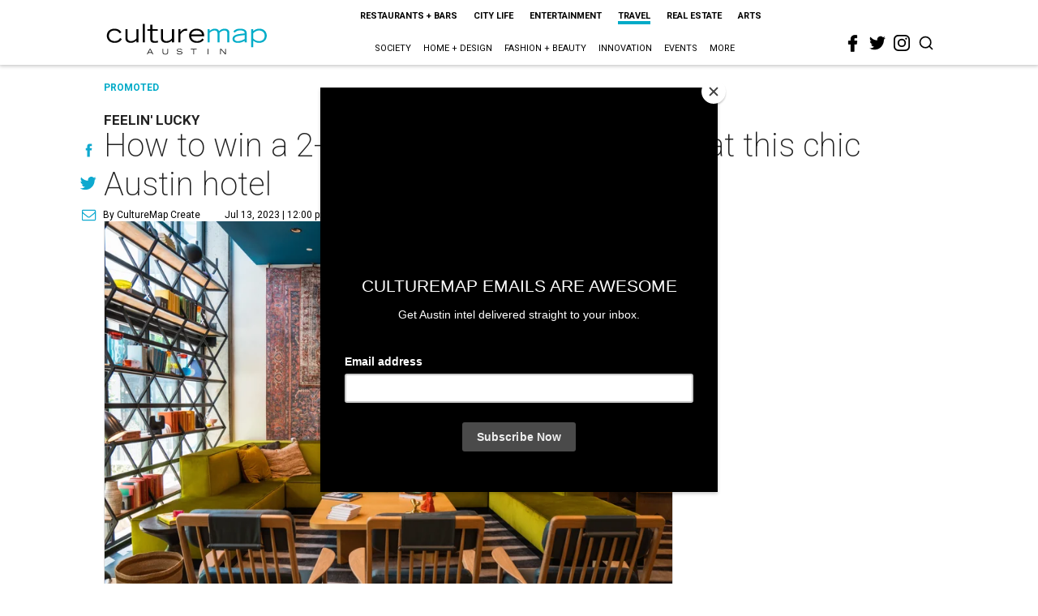

--- FILE ---
content_type: text/html; charset=utf-8
request_url: https://austin.culturemap.com/news/travel/how-to-win-a-2-night-stay-plus-brunch-at-this-chic-austin-hotel/?rebelltitem=2
body_size: 74679
content:
<!DOCTYPE html><!-- Powered by RebelMouse. https://www.rebelmouse.com --><html lang="en"><head prefix="og: https://ogp.me/ns# article: https://ogp.me/ns/article#"><script type="application/ld+json">{"@context":"https://schema.org","@type":"NewsArticle","articleSection":"Travel","author":{"@type":"Person","description":"CultureMap Create is a full-service promoted content department that delivers your company's message with the CultureMap touch. Whether you want to reach the 3.5 million readers that visit CultureMap each month through promoted articles, sponsored series, dedicated promo alerts, or branded social media posts, we can help. Drop us a line at sales@culturemap.com to see what CultureMap Create can make happen for you.","identifier":"24914574","image":{"@type":"ImageObject","url":"https://austin.culturemap.com/media-library/eyJhbGciOiJIUzI1NiIsInR5cCI6IkpXVCJ9.eyJpbWFnZSI6Imh0dHBzOi8vYXNzZXRzLnJibC5tcy8zMTUzOTQ3MS9vcmlnaW4ucG5nIiwiZXhwaXJlc19hdCI6MTc4NDMyNTk3OH0.V7BtfsLtZUcyYibT1CsoWhUmd6AYvhYQD4ivUgsyMPU/image.png?width=210"},"name":"CultureMap Create","url":"https://austin.culturemap.com/u/promoted"},"dateModified":"2023-07-13T17:00:09Z","datePublished":"2023-07-13T17:00:09Z","description":"Ready for a swanky staycation? One lucky person will win a two-night stay for two guests at Origin Hotel Austin, and you have until August 5, 2023, to enter.","headline":"How to win a 2-night stay — plus brunch — at this chic Austin hotel","image":[{"@type":"ImageObject","height":600,"url":"https://austin.culturemap.com/media-library/origin-hotel-austin.jpg?id=34301866&width=980","width":1200}],"keywords":["hotels","giveaways","vacation","promoted"],"mainEntityOfPage":{"@id":"https://austin.culturemap.com/news/travel/how-to-win-a-2-night-stay-plus-brunch-at-this-chic-austin-hotel/?rebelltitem=2","@type":"WebPage"},"publisher":{"@type":"Organization","logo":{"@type":"ImageObject","url":"https://austin.culturemap.com/media-library/eyJhbGciOiJIUzI1NiIsInR5cCI6IkpXVCJ9.eyJpbWFnZSI6Imh0dHBzOi8vYXNzZXRzLnJibC5tcy8zMTczMjk1NC9vcmlnaW4ucG5nIiwiZXhwaXJlc19hdCI6MTc4MjA4MTg5MX0.Om86iyUWTB3mdbRD-FOYgmIiUOkaBqQTTxnYGuDNVJU/image.png?width=210"},"name":"CultureMap Austin"},"url":"https://austin.culturemap.com/news/travel/how-to-win-a-2-night-stay-plus-brunch-at-this-chic-austin-hotel/?rebelltitem=2"}</script><meta charset="utf-8"/><link rel="canonical" href="https://austin.culturemap.com/news/travel/how-to-win-a-2-night-stay-plus-brunch-at-this-chic-austin-hotel/"/><meta property="fb:app_id" content="200167090048537"/><meta name="twitter:site" content="@CultureMap Austin"/><meta name="twitter:site:id" content="621318757"/><meta property="og:type" content="article"/><meta property="article:section" content="Travel"/><meta property="og:url" content="https://austin.culturemap.com/news/travel/how-to-win-a-2-night-stay-plus-brunch-at-this-chic-austin-hotel/?rebelltitem=2"/><meta property="og:site_name" content="CultureMap Austin"/><meta property="og:image" content="https://austin.culturemap.com/media-library/origin-hotel-austin.jpg?id=34301866&width=980"/><meta property="og:image:width" content="980"/><meta property="og:image:height" content="2000"/><meta property="og:title" content="How to win a 2-night stay — plus brunch — at this chic Austin hotel"/><meta property="og:description" content="Ready for a swanky staycation? One lucky person will win a two-night stay for two guests at Origin Hotel Austin, and you have until August 5, 2023, to enter."/><meta name="description" content="Feelin&#39; Lucky"/><meta name="keywords" content="hotels, giveaways, vacation, promoted"/><meta name="referrer" content="always"/><meta name="twitter:card" content="summary"/><link rel="preconnect" href="https://assets.rebelmouse.io/" crossorigin="anonymous"/><link rel="preconnect" href="https://user-stats.rbl.ms/" crossorigin="anonymous"/><link rel="preconnect" href="https://pages-stats.rbl.ms/" crossorigin="anonymous"/><!--link rel="preload" href="https://static.rbl.ms/static/fonts/fontawesome/fontawesome-mini.woff" as="font" type="font/woff2" crossorigin--><script class="rm-i-script">window.REBELMOUSE_BOOTSTRAP_DATA = {"isUserLoggedIn": false, "site": {"id": 20308467, "isCommunitySite": false}, "runner": {"id": 20308467}, "post": {"id": 2662249136, "sections": [0, 2224178182, 552453676, 555506703, 552453687], "shareUrl": "https%3A%2F%2Faustin.culturemap.com%2Fnews%2Ftravel%2Fhow-to-win-a-2-night-stay-plus-brunch-at-this-chic-austin-hotel%2F", "status": 0, "tags": ["hotels", "giveaways", "vacation", "promoted"]}, "path": "/news/travel/how-to-win-a-2-night-stay-plus-brunch-at-this-chic-austin-hotel/", "pathParams": {"sections": "news/travel/", "slug": "how-to-win-a-2-night-stay-plus-brunch-at-this-chic-austin-hotel"}, "resourceId": "pp_2662249136", "fbId": "200167090048537", "fbAppVersion": "v2.5", "clientGaId": "UA-9940336-4", "messageBusUri": "wss://messages.rebelmouse.io", "section": {"id": null}, "tag": {"slug": "promoted", "isSection": false}, "fullBootstrapUrl": "/res/bootstrap/data.js?site_id=20308467\u0026resource_id=pp_2662249136\u0026path_params=%7B%22sections%22%3A%22news%2Ftravel%2F%22%2C%22slug%22%3A%22how-to-win-a-2-night-stay-plus-brunch-at-this-chic-austin-hotel%22%7D\u0026rebelltitem=2\u0026override_device=desktop\u0026post_id=2662249136", "whitelabel_menu": {}, "useRiver": false, "engine": {"recaptchaSiteKey": null, "lazyLoadShortcodeImages": true, "backButtonGoToPage": true, "changeParticleUrlScroll": false, "countKeepReadingAsPageview": true, "defaultVideoPlayer": "", "theoPlayerLibraryLocation": "", "trackPageViewOnParticleUrlScroll": false, "webVitalsSampleRate": 100, "overrideDevicePixelRatio": null, "image_quality_level": 50, "sendEventsToCurrentDomain": false, "enableLoggedOutUserTracking": false, "useSmartLinks2": true}};
    </script><script class="rm-i-script">window.REBELMOUSE_BASE_ASSETS_URL = "https://austin.culturemap.com/static/dist/social-ux/";
        window.REBELMOUSE_BASE_SSL_DOMAIN = "https://austin.culturemap.com";
        window.REBELMOUSE_TASKS_QUEUE = [];
        window.REBELMOUSE_LOW_TASKS_QUEUE = [];
        window.REBELMOUSE_LOWEST_TASKS_QUEUE = [];
        window.REBELMOUSE_ACTIVE_TASKS_QUEUE = [];
        window.REBELMOUSE_STDLIB = {};
        window.RM_OVERRIDES = {};
        window.RM_AD_LOADER = [];
    </script><script src="https://austin.culturemap.com/static/dist/social-ux/main.6bc7945fceb0d1ce31d3.bundle.mjs" class="rm-i-script" type="module" async="async" data-js-app="true" data-src-host="https://austin.culturemap.com" data-src-file="main.mjs"></script><script src="https://austin.culturemap.com/static/dist/social-ux/main.da8512cbfe75950eb816.bundle.js" class="rm-i-script" nomodule="nomodule" defer="defer" data-js-app="true" data-src-host="https://austin.culturemap.com" data-src-file="main.js"></script><script src="https://austin.culturemap.com/static/dist/social-ux/runtime.5f2854bedb02943ff2a5.bundle.mjs" class="rm-i-script" type="module" async="async" data-js-app="true" data-src-host="https://austin.culturemap.com" data-src-file="runtime.mjs"></script><script src="https://austin.culturemap.com/static/dist/social-ux/runtime.5fe7c9a46d72403f8fd3.bundle.js" class="rm-i-script" nomodule="nomodule" defer="defer" data-js-app="true" data-src-host="https://austin.culturemap.com" data-src-file="runtime.js"></script><!-- we collected enough need to fix it first before turn in back on--><!--script src="//cdn.ravenjs.com/3.16.0/raven.min.js" crossorigin="anonymous"></script--><!--script type="text/javascript">
        Raven.config('https://6b64f5cc8af542cbb920e0238864390a@sentry.io/147999').install();
    </script--><script class="rm-i-script">
        if ('serviceWorker' in navigator) {
          window.addEventListener('load', function() {
            navigator.serviceWorker.register('/sw.js').then(function(registration) {
              console.log('ServiceWorker registration successful with scope: ', registration.scope);
            }, function(err) {
              console.log('ServiceWorker registration failed: ', err);
            });
          });
        } else {
          console.log('ServiceWorker not enabled');
        }
    </script><script class="rm-i-script">
        // fallback error prone google tag setup
        var googletag = googletag || {};
        googletag.cmd = googletag.cmd || [];
    </script><meta http-equiv="X-UA-Compatible" content="IE=edge"/><link rel="alternate" type="application/rss+xml" title="CultureMap Austin" href="/feeds/news/travel.rss"/><meta name="viewport" content="width=device-width,initial-scale=1,minimum-scale=1.0"/><!-- TODO: move the default value from here --><title>How to win a 2-night stay — plus brunch — at this chic Austin hotel - CultureMap Austin</title><style class="rm-i-styles">
        article,aside,details,figcaption,figure,footer,header,hgroup,nav,section{display:block;}audio,canvas,video{display:inline-block;}audio:not([controls]){display:none;}[hidden]{display:none;}html{font-size:100%;-webkit-text-size-adjust:100%;-ms-text-size-adjust:100%;}body{margin:0;font-size:1em;line-height:1.4;}body,button,input,select,textarea{font-family:Tahoma,sans-serif;color:#5A5858;}::-moz-selection{background:#145A7C;color:#fff;text-shadow:none;}::selection{background:#145A7C;color:#fff;text-shadow:none;}:focus{outline:5px auto #2684b1;}a:hover,a:active{outline:0;}abbr[title]{border-bottom:1px dotted;}b,strong{font-weight:bold;}blockquote{margin:1em 40px;}dfn{font-style:italic;}hr{display:block;height:1px;border:0;border-top:1px solid #ccc;margin:1em 0;padding:0;}ins{background:#ff9;color:#000;text-decoration:none;}mark{background:#ff0;color:#000;font-style:italic;font-weight:bold;}pre,code,kbd,samp{font-family:monospace,serif;_font-family:'courier new',monospace;font-size:1em;}pre{white-space:pre;white-space:pre-wrap;word-wrap:break-word;}q{quotes:none;}q:before,q:after{content:"";content:none;}small{font-size:85%;}sub,sup{font-size:75%;line-height:0;position:relative;vertical-align:baseline;}sup{top:-0.5em;}sub{bottom:-0.25em;}ul,ol{margin:1em 0;padding:0 0 0 40px;}dd{margin:0 0 0 40px;}nav ul,nav ol{list-style:none;list-style-image:none;margin:0;padding:0;}img{border:0;-ms-interpolation-mode:bicubic;vertical-align:middle;}svg:not(:root){overflow:hidden;}figure{margin:0;}form{margin:0;}fieldset{border:0;margin:0;padding:0;}label{cursor:pointer;}legend{border:0;padding:0;}button,input{line-height:normal;}button,input[type="button"],input[type="reset"],input[type="submit"]{cursor:pointer;-webkit-appearance:button;}input[type="checkbox"],input[type="radio"]{box-sizing:border-box;padding:0;}input[type="search"]{-webkit-appearance:textfield;box-sizing:content-box;}input[type="search"]::-webkit-search-decoration{-webkit-appearance:none;}button::-moz-focus-inner,input::-moz-focus-inner{border:0;padding:0;}textarea{overflow:auto;vertical-align:top;resize:vertical;}input:invalid,textarea:invalid{background-color:#fccfcc;}table{border-collapse:collapse;border-spacing:0;}td{vertical-align:top;}.ir{display:block;border:0;text-indent:-999em;overflow:hidden;background-color:transparent;background-repeat:no-repeat;text-align:left;direction:ltr;}.ir br{display:none;}.hidden{display:none !important;visibility:hidden;}.visuallyhidden{border:0;clip:rect(0 0 0 0);height:1px;margin:-1px;overflow:hidden;padding:0;position:absolute;width:1px;}.visuallyhidden.focusable:active,.visuallyhidden.focusable:focus{clip:auto;height:auto;margin:0;overflow:visible;position:static;width:auto;}.invisible{visibility:hidden;}.clearfix:before,.clearfix:after{content:"";display:table;}.clearfix:after{clear:both;}.clearfix{zoom:1;}.zindex20{z-index:20;}.zindex30{z-index:30;}.zindex40{z-index:40;}.zindex50{z-index:50;}html{font-size:19pxpx;font-family:Roboto;line-height:1.5;color:rgba(34, 34, 34, 1);font-weight:normal;}body,button,input,select,textarea{font-family:Roboto;color:rgba(34, 34, 34, 1);}.col,body{font-size:1.6rem;line-height:1.5;}a{color:#0ea9cf;text-decoration:none;}a:hover{color:rgba(0, 0, 0, 1);text-decoration:none;}.with-primary-color{color:#0ea9cf;}.with-primary-color:hover{color:rgba(0, 0, 0, 1);}.js-tab,.js-keep-reading,.js-toggle{cursor:pointer;}.noselect{-webkit-touch-callout:none;-webkit-user-select:none;-khtml-user-select:none;-moz-user-select:none;-ms-user-select:none;user-select:none;}.tabs__tab{display:inline-block;padding:10px;}.tabs__tab-content{display:none;}.tabs__tab-content.active{display:block;}button:focus,input[type="text"],input[type="email"]{outline:0;}audio,canvas,iframe,img,svg,video{vertical-align:middle;max-width:100%;}textarea{resize:vertical;}.main{background-color:rgba(255, 255, 255, 1);position:relative;overflow:hidden;}.valign-wrapper{display:-webkit-flex;display:-ms-flexbox;display:flex;-webkit-align-items:center;-ms-flex-align:center;align-items:center;}.valign-wrapper .valign{display:block;}#notification{position:fixed;}.article-module__controls-placeholder{position:absolute;}.display-block{display:block;}.cover-all{position:absolute;width:100%;height:100%;}.full-width{width:100%;}.fa{font-family:FontAwesome,"fontawesome-mini" !important;}.fa.fa-instagram{font-size:1.15em;}.fa-googleplus:before{content:"\f0d5";}.post-partial,.overflow-visible{overflow:visible !important;}.attribute-data{margin:0 10px 10px 0;padding:5px 10px;background-color:#0ea9cf;color:white;border-radius:3px;margin-bottom:10px;display:inline-block;}.attribute-data[value=""]{display:none;}.badge{display:inline-block;overflow:hidden;}.badge-image{border-radius:100%;}.js-expandable.expanded .js-expand,.js-expandable:not(.expanded) .js-contract{display:none;}.js-scroll-trigger{display:block;width:100%;}.sticky-target:not(.legacy){position:fixed;opacity:0;top:0;will-change:transform;transform:translate3d(0px,0px,0px);}.sticky-target.legacy{position:relative;}.sticky-target.legacy.sticky-active{position:fixed;}.color-inherit:hover,.color-inherit{color:inherit;}.js-appear-on-expand{transition:all 350ms;height:0;overflow:hidden;opacity:0;}.content-container{display:none;}.expanded .content-container{display:block;}.expanded .js-appear-on-expand{opacity:1;height:auto;}.logged-out-user .js-appear-on-expand{height:0;opacity:0;}.h1,.h2{margin:0;padding:0;font-size:1em;font-weight:normal;}.lazyload-placeholder{display:none;position:absolute;text-align:center;background:rgba(0,0,0,0.1);top:0;bottom:0;left:0;right:0;}div[runner-lazy-loading] .lazyload-placeholder,iframe[runner-lazy-loading] + .lazyload-placeholder{display:block;}.abs-pos-center{position:absolute;top:0;bottom:0;left:0;right:0;margin:auto;}.relative{position:relative;}.runner-spinner{position:absolute;top:0;bottom:0;left:0;right:0;margin:auto;width:50px;}.runner-spinner:before{content:"";display:block;padding-top:100%;}.rm-non-critical-loaded .runner-spinner-circular{animation:rotate 2s linear infinite;height:100%;transform-origin:center center;width:100%;position:absolute;top:0;bottom:0;left:0;right:0;margin:auto;}.position-relative{position:relative;}.collection-button{display:inline-block;}.rm-non-critical-loaded .runner-spinner-path{stroke-dasharray:1,200;stroke-dashoffset:0;animation:dash 1.5s ease-in-out infinite,color 6s ease-in-out infinite;stroke-linecap:round;}.pagination-container .pagination-wrapper{display:flex;align-items:center;}.pagination-container .pagination-wrapper a{color:rgba(59,141,242,1);margin:0 5px;}@keyframes rotate{100%{transform:rotate(360deg);}}@keyframes dash{0%{stroke-dasharray:1,200;stroke-dashoffset:0;}50%{stroke-dasharray:89,200;stroke-dashoffset:-35px;}100%{stroke-dasharray:89,200;stroke-dashoffset:-124px;}}@keyframes color{100%,0%{stroke:rgba(255,255,255,1);}40%{stroke:rgba(255,255,255,0.6);}66%{stroke:rgba(255,255,255,0.9);}80%,90%{stroke:rgba(255,255,255,0.7);}}.js-section-loader-feature-container > .slick-list > .slick-track > .slick-slide:not(.slick-active){height:0;visibility:hidden;}.rebellt-item-media-container .instagram-media{margin-left:auto !important;margin-right:auto !important;}.js-hidden-panel{position:fixed;top:0;left:0;right:0;transition:all 300ms;z-index:10;}.js-hidden-panel.active{transform:translate3d(0,-100%,0);}.content{margin-left:auto;margin-right:auto;max-width:1100px;width:90%;}.ad-tag{text-align:center;}.ad-tag__inner{display:inline-block;}.content .ad-tag{margin-left:-5%;margin-right:-5%;}@media (min-width:768px){.content .ad-tag{margin-left:auto;margin-right:auto;}}.user-prefs{display:none;}.no-mb:not(:last-child){margin-bottom:0;}.no-mt:not(:first-child){margin-top:0;}.sm-mt-0:not(:empty):before,.sm-mt-1:not(:empty):before,.sm-mt-2:not(:empty):before,.sm-mb-0:not(:empty):after,.sm-mb-1:not(:empty):after,.sm-mb-2:not(:empty):after,.md-mt-0:not(:empty):before,.md-mt-1:not(:empty):before,.md-mt-2:not(:empty):before,.md-mb-0:not(:empty):after,.md-mb-1:not(:empty):after,.md-mb-2:not(:empty):after,.lg-mt-0:not(:empty):before,.lg-mt-1:not(:empty):before,.lg-mt-2:not(:empty):before,.lg-mb-0:not(:empty):after,.lg-mb-1:not(:empty):after,.lg-mb-2:not(:empty):after{content:'';display:block;overflow:hidden;}.sm-mt-0:not(:empty):before{margin-bottom:0;}.sm-mt-0 > *{margin-top:0;}.sm-mt-1:not(:empty):before{margin-bottom:-10px;}.sm-mt-1 > *{margin-top:10px;}.sm-mt-2:not(:empty):before{margin-bottom:-20px;}.sm-mt-2 > *{margin-top:20px;}.sm-mb-0:not(:empty):after{margin-top:0;}.sm-mb-0 > *{margin-bottom:0;}.sm-mb-1:not(:empty):after{margin-top:-10px;}.sm-mb-1 > *{margin-bottom:10px;}.sm-mb-2:not(:empty):after{margin-top:-20px;}.sm-mb-2 > *{margin-bottom:20px;}@media (min-width:768px){.md-mt-0:not(:empty):before{margin-bottom:0;}.md-mt-0 > *{margin-top:0;}.md-mt-1:not(:empty):before{margin-bottom:-10px;}.md-mt-1 > *{margin-top:10px;}.md-mt-2:not(:empty):before{margin-bottom:-20px;}.md-mt-2 > *{margin-top:20px;}.md-mb-0:not(:empty):after{margin-top:0;}.md-mb-0 > *{margin-bottom:0;}.md-mb-1:not(:empty):after{margin-top:-10px;}.md-mb-1 > *{margin-bottom:10px;}.md-mb-2:not(:empty):after{margin-top:-20px;}.md-mb-2 > *{margin-bottom:20px;}}@media (min-width:1024px){.lg-mt-0:not(:empty):before{margin-bottom:0;}.lg-mt-0 > *{margin-top:0;}.lg-mt-1:not(:empty):before{margin-bottom:-10px;}.lg-mt-1 > *{margin-top:10px;}.lg-mt-2:not(:empty):before{margin-bottom:-20px;}.lg-mt-2 > *{margin-top:20px;}.lg-mb-0:not(:empty):after{margin-top:0;}.lg-mb-0 > *{margin-bottom:0;}.lg-mb-1:not(:empty):after{margin-top:-10px;}.lg-mb-1 > *{margin-bottom:10px;}.lg-mb-2:not(:empty):after{margin-top:-20px;}.lg-mb-2 > *{margin-bottom:20px;}}.sm-cp-0{padding:0;}.sm-cp-1{padding:10px;}.sm-cp-2{padding:20px;}@media (min-width:768px){.md-cp-0{padding:0;}.md-cp-1{padding:10px;}.md-cp-2{padding:20px;}}@media (min-width:1024px){.lg-cp-0{padding:0;}.lg-cp-1{padding:10px;}.lg-cp-2{padding:20px;}}.mb-2 > *{margin-bottom:20px;}.mb-2 > :last-child{margin-bottom:0;}.v-sep > *{margin-bottom:20px;}@media (min-width:768px){.v-sep > *{margin-bottom:40px;}}.v-sep > *:last-child{margin-bottom:0;}@media only screen and (max-width:767px){.hide-mobile{display:none !important;}}@media only screen and (max-width:1023px){.hide-tablet-and-mobile{display:none !important;}}@media only screen and (min-width:768px){.hide-tablet-and-desktop{display:none !important;}}@media only screen and (min-width:768px) and (max-width:1023px){.hide-tablet{display:none !important;}}@media only screen and (min-width:1024px){.hide-desktop{display:none !important;}}.row.px10{margin-left:-10px;margin-right:-10px;}.row.px10 > .col{padding-left:10px;padding-right:10px;}.row.px20{margin-left:-20px;margin-right:-20px;}.row.px20 > .col{padding-left:20px;padding-right:20px;}.row{margin-left:auto;margin-right:auto;overflow:hidden;}.row:after{content:'';display:table;clear:both;}.row:not(:empty){margin-bottom:-20px;}.col{margin-bottom:20px;}@media (min-width:768px){.col{margin-bottom:40px;}.row:not(:empty){margin-bottom:-40px;}}.row .col{float:left;box-sizing:border-box;}.row .col.pull-right{float:right;}.row .col.s1{width:8.3333333333%;}.row .col.s2{width:16.6666666667%;}.row .col.s3{width:25%;}.row .col.s4{width:33.3333333333%;}.row .col.s5{width:41.6666666667%;}.row .col.s6{width:50%;}.row .col.s7{width:58.3333333333%;}.row .col.s8{width:66.6666666667%;}.row .col.s9{width:75%;}.row .col.s10{width:83.3333333333%;}.row .col.s11{width:91.6666666667%;}.row .col.s12{width:100%;}@media only screen and (min-width:768px){.row .col.m1{width:8.3333333333%;}.row .col.m2{width:16.6666666667%;}.row .col.m3{width:25%;}.row .col.m4{width:33.3333333333%;}.row .col.m5{width:41.6666666667%;}.row .col.m6{width:50%;}.row .col.m7{width:58.3333333333%;}.row .col.m8{width:66.6666666667%;}.row .col.m9{width:75%;}.row .col.m10{width:83.3333333333%;}.row .col.m11{width:91.6666666667%;}.row .col.m12{width:100%;}}@media only screen and (min-width:1024px){.row .col.l1{width:8.3333333333%;}.row .col.l2{width:16.6666666667%;}.row .col.l3{width:25%;}.row .col.l4{width:33.3333333333%;}.row .col.l5{width:41.6666666667%;}.row .col.l6{width:50%;}.row .col.l7{width:58.3333333333%;}.row .col.l8{width:66.6666666667%;}.row .col.l9{width:75%;}.row .col.l10{width:83.3333333333%;}.row .col.l11{width:91.6666666667%;}.row .col.l12{width:100%;}}.widget{position:relative;box-sizing:border-box;}.widget:hover .widget__headline a{color:rgba(0, 0, 0, 1);}.widget__headline{font-family:"Crimson Pro";color:rgba(34, 34, 34, 1);cursor:pointer;}.widget__headline-text{font-family:inherit;color:inherit;word-break:break-word;}.widget__section-text{display:block;}.image,.widget__image{background-position:center;background-repeat:no-repeat;background-size:cover;display:block;z-index:0;}.widget__play{position:absolute;width:100%;height:100%;text-align:center;}.rm-widget-image-holder{position:relative;}.rm-video-holder{position:absolute;width:100%;height:100%;top:0;left:0;}.rm-zindex-hidden{display:none;z-index:-1;}.rm-widget-image-holder .widget__play{top:0;left:0;}.image.no-image{background-color:#e4e4e4;}.widget__video{position:relative;}.widget__video .rm-scrop-spacer{padding-bottom:56.25%;}.widget__video.rm-video-tiktok{max-width:605px;}.widget__video video,.widget__video iframe{position:absolute;top:0;left:0;height:100%;}.widget__product-vendor{font-size:1.5em;line-height:1.5;margin:25px 0;}.widget__product-buy-link{margin:15px 0;}.widget__product-buy-link-btn{background-color:#000;color:#fff;display:inline-block;font-size:1.6rem;line-height:1em;padding:1.25rem;font-weight:700;}.widget__product-buy-btn:hover{color:#fff;}.widget__product-price{font-size:1.5em;line-height:1.5;margin:25px 0;}.widget__product-compare-at-price{text-decoration:line-through;}.rebellt-item.is--mobile,.rebellt-item.is--tablet{margin-bottom:0.85em;}.rebellt-item.show_columns_on_mobile.col2,.rebellt-item.show_columns_on_mobile.col3{display:inline-block;vertical-align:top;}.rebellt-item.show_columns_on_mobile.col2{width:48%;}.rebellt-item.show_columns_on_mobile.col3{width:32%;}@media only screen and (min-width:768px){.rebellt-item.col2:not(.show_columns_on_mobile),.rebellt-item.col3:not(.show_columns_on_mobile){display:inline-block;vertical-align:top;}.rebellt-item.col2:not(.show_columns_on_mobile){width:48%;}.rebellt-item.col3:not(.show_columns_on_mobile){width:32%;}}.rebellt-item.parallax{background-size:cover;background-attachment:fixed;position:relative;left:calc(-50vw + 50%);width:100vw;min-height:100vh;padding:0 20%;box-sizing:border-box;max-width:inherit;text-align:center;z-index:3;}.rebellt-item.parallax.is--mobile{background-position:center;margin-bottom:0;padding:0 15%;}.rebellt-item.parallax.has-description:before,.rebellt-item.parallax.has-description:after{content:"";display:block;padding-bottom:100%;}.rebellt-item.parallax.has-description.is--mobile:before,.rebellt-item.parallax.has-description.is--mobile:after{padding-bottom:90vh;}.rebellt-item.parallax h3,.rebellt-item.parallax p{color:white;text-shadow:1px 0 #000;}.rebellt-item.parallax.is--mobile p{font-size:18px;font-weight:400;}.rebellt-ecommerce h3{font-size:1.8em;margin-bottom:15px;}.rebellt-ecommerce--vendor{font-size:1.5em;line-height:1.5;margin:25px 0;}.rebellt-ecommerce--price{font-size:1.5em;line-height:1.5;margin:25px 0;}.rebellt-ecommerce--compare-at-price{text-decoration:line-through;}.rebellt-ecommerce--buy{margin:15px 0;}.rebellt-ecommerce--btn{background-color:#000;color:#fff;display:inline-block;font-size:1.6rem;line-height:1em;padding:1.25rem;font-weight:700;}.rebellt-ecommerce--btn:hover{color:#fff;}.rebelbar.skin-simple{height:50px;line-height:50px;color:rgba(34, 34, 34, 1);font-size:1.2rem;border-left:none;border-right:none;background-color:#fff;}.rebelbar.skin-simple .rebelbar__inner{position:relative;height:100%;margin:0 auto;padding:0 20px;max-width:1300px;}.rebelbar.skin-simple .logo{float:left;}.rebelbar.skin-simple .logo__image{max-height:50px;max-width:190px;}.rebelbar--fake.skin-simple{position:relative;border-color:#fff;}.rebelbar--fixed.skin-simple{position:absolute;width:100%;z-index:3;}.with-fixed-header .rebelbar--fixed.skin-simple{position:fixed;top:0;}.rebelbar.skin-simple .rebelbar__menu-toggle{position:relative;cursor:pointer;float:left;text-align:center;font-size:0;width:50px;margin-left:-15px;height:100%;color:rgba(34, 34, 34, 1);}.rebelbar.skin-simple i{vertical-align:middle;display:inline-block;font-size:20px;}.rebelbar.skin-simple .rebelbar__menu-toggle:hover{color:rgba(0, 0, 0, 1);}.rebelbar.skin-simple .rebelbar__section-links{display:none;padding:0 100px 0 40px;overflow:hidden;height:100%;}.rebelbar.skin-simple .rebelbar__section-list{margin:0 -15px;height:100%;}.rebelbar.skin-simple .rebelbar__section-links li{display:inline-block;padding:0 15px;text-align:left;}.rebelbar.skin-simple .rebelbar__section-link{color:rgba(34, 34, 34, 1);display:block;font-size:1.8rem;font-weight:400;text-decoration:none;}.rebelbar.skin-simple .rebelbar__section-link:hover{color:rgba(0, 0, 0, 1);}.rebelbar.skin-simple .rebelbar__sharebar.sharebar{display:none;}.rebelbar.skin-simple .rebelbar__section-list.js--active .rebelbar__more-sections-button{visibility:visible;}.rebelbar.skin-simple .rebelbar__more-sections-button{cursor:pointer;visibility:hidden;}.rebelbar.skin-simple #rebelbar__more-sections{visibility:hidden;position:fixed;line-height:70px;left:0;width:100%;background-color:#1f1f1f;}.rebelbar.skin-simple #rebelbar__more-sections a{color:white;}.rebelbar.skin-simple #rebelbar__more-sections.opened{visibility:visible;}@media only screen and (min-width:768px){.rebelbar.skin-simple .rebelbar__menu-toggle{margin-right:15px;}.rebelbar.skin-simple{height:100px;line-height:100px;font-weight:700;}.rebelbar.skin-simple .logo__image{max-width:350px;max-height:100px;}.rebelbar.skin-simple .rebelbar__inner{padding:0 40px;}.rebelbar.skin-simple .rebelbar__sharebar.sharebar{float:left;margin-top:20px;margin-bottom:20px;padding-left:40px;}}@media (min-width:960px){.rebelbar.skin-simple .rebelbar__section-links{display:block;}.with-floating-shares .rebelbar.skin-simple .search-form{display:none;}.with-floating-shares .rebelbar.skin-simple .rebelbar__sharebar.sharebar{display:block;}.with-floating-shares .rebelbar.skin-simple .rebelbar__section-links{display:none;}}.menu-global{display:none;width:100%;position:fixed;z-index:3;color:white;background-color:#1a1a1a;height:100%;font-size:1.8rem;overflow-y:auto;overflow-x:hidden;line-height:1.6em;}@media (min-width:768px){.menu-global{display:block;max-width:320px;top:0;-webkit-transform:translate(-320px,0);transform:translate(-320px,0);transform:translate3d(-320px,0,0);}.menu-global,.all-content-wrapper{transition:transform .2s cubic-bezier(.2,.3,.25,.9);}}.menu-overlay{position:fixed;top:-100%;left:0;height:0;width:100%;cursor:pointer;visibility:hidden;opacity:0;transition:opacity 200ms;}.menu-opened .menu-overlay{visibility:visible;height:100%;z-index:1;opacity:1;top:0;}@media only screen and (min-width:768px){.menu-opened .menu-overlay{z-index:10;background:rgba(255,255,255,.6);}}@media (min-width:960px){.logged-out-user .rebelbar.skin-simple .menu-overlay{display:none;}}@media (min-width:600px){.rm-resized-container-5{width:5%;}.rm-resized-container-10{width:10%;}.rm-resized-container-15{width:15%;}.rm-resized-container-20{width:20%;}.rm-resized-container-25{width:25%;}.rm-resized-container-30{width:30%;}.rm-resized-container-35{width:35%;}.rm-resized-container-40{width:40%;}.rm-resized-container-45{width:45%;}.rm-resized-container-50{width:50%;}.rm-resized-container-55{width:55%;}.rm-resized-container-60{width:60%;}.rm-resized-container-65{width:65%;}.rm-resized-container-70{width:70%;}.rm-resized-container-75{width:75%;}.rm-resized-container-80{width:80%;}.rm-resized-container-85{width:85%;}.rm-resized-container-90{width:90%;}.rm-resized-container-95{width:95%;}.rm-resized-container-100{width:100%;}}.rm-embed-container{position:relative;}.rm-embed-container.rm-embed-instagram{max-width:540px;}.rm-embed-container.rm-embed-tiktok{max-width:572px;min-height:721px;}.rm-embed-container.rm-embed-tiktok blockquote,.rm-embed-twitter blockquote{all:revert;}.rm-embed-container.rm-embed-tiktok blockquote{margin-left:0;margin-right:0;position:relative;}.rm-embed-container.rm-embed-tiktok blockquote,.rm-embed-container.rm-embed-tiktok blockquote > iframe,.rm-embed-container.rm-embed-tiktok blockquote > section{width:100%;min-height:721px;display:block;}.rm-embed-container.rm-embed-tiktok blockquote > section{position:absolute;top:0;left:0;right:0;bottom:0;display:flex;align-items:center;justify-content:center;flex-direction:column;text-align:center;}.rm-embed-container.rm-embed-tiktok blockquote > section:before{content:"";display:block;width:100%;height:300px;border-radius:8px;}.rm-embed-container > .rm-embed,.rm-embed-container > .rm-embed-holder{position:absolute;top:0;left:0;}.rm-embed-holder{display:block;height:100%;width:100%;display:flex;align-items:center;}.rm-embed-container > .rm-embed-spacer{display:block;}.rm-embed-twitter{max-width:550px;margin-top:10px;margin-bottom:10px;}.rm-embed-twitter blockquote{position:relative;height:100%;width:100%;flex-direction:column;display:flex;align-items:center;justify-content:center;flex-direction:column;text-align:center;}.rm-embed-twitter:not(.rm-off) .twitter-tweet{margin:0 !important;}.logo__image,.image-element__img,.rm-lazyloadable-image{max-width:100%;height:auto;}.logo__image,.image-element__img{width:auto;}@media (max-width:768px){.rm-embed-spacer.rm-embed-spacer-desktop{display:none;}}@media (min-width:768px){.rm-embed-spacer.rm-embed-spacer-mobile{display:none;}}.sharebar{margin:0 -4px;padding:0;font-size:0;line-height:0;}.sharebar a{color:#fff;}.sharebar a:hover{text-decoration:none;color:#fff;}.sharebar .share,.sharebar .share-plus{display:inline-block;margin:0 4px;font-size:14px;font-weight:400;padding:0 10px;width:20px;min-width:20px;height:40px;line-height:38px;text-align:center;vertical-align:middle;border-radius:2px;}.sharebar .share-plus i,.sharebar .share i{display:inline-block;vertical-align:middle;}.sharebar .hide-button{display:none;}.sharebar.enable-panel .hide-button{display:inline-block;}.sharebar.enable-panel .share-plus{display:none;}.sharebar.with-first-button-caption:not(.enable-panel) .share:first-child{width:68px;}.sharebar.with-first-button-caption:not(.enable-panel) .share:first-child:after{content:'Share';padding-left:5px;vertical-align:middle;}.sharebar--fixed{display:none;position:fixed;bottom:0;z-index:1;text-align:center;width:100%;left:0;margin:20px auto;}.with-floating-shares .sharebar--fixed{display:block;}.sharebar.fly_shared:not(.enable-panel) .share:nth-child(5){display:none;}.share-media-panel .share-media-panel-pinit{position:absolute;right:0;bottom:0;background-color:transparent;}.share-media-panel-pinit_share{background-image:url('/static/img/whitelabel/runner/spritesheets/pin-it-sprite.png');background-color:#BD081C;background-position:-1px -17px;border-radius:4px;float:right;height:34px;margin:7px;width:60px;background-size:194px auto;}.share-media-panel-pinit_share:hover{opacity:.9;}@media (min-width:768px){.sharebar .share-plus .fa,.sharebar .share .fa{font-size:22px;}.sharebar .share,.sharebar .share-plus{padding:0 15px;width:30px;min-width:30px;height:60px;line-height:60px;margin:0 4px;font-size:16px;}.sharebar.with-first-button-caption:not(.enable-panel) .share:first-child{width:180px;}.sharebar.with-first-button-caption:not(.enable-panel) .share:first-child:after{content:'Share this story';padding-left:10px;vertical-align:middle;text-transform:uppercase;}.share-media-panel-pinit_share{background-position:-60px -23px;height:45px;margin:10px;width:80px;}}.action-btn{display:block;font-size:1.6rem;color:#0ea9cf;cursor:pointer;border:2px solid #0ea9cf;border-color:#0ea9cf;border-radius:2px;line-height:1em;padding:1.6rem;font-weight:700;text-align:center;}.action-btn:hover{color:rgba(0, 0, 0, 1);border:2px solid rgba(0, 0, 0, 1);border-color:rgba(0, 0, 0, 1);}.section-headline__text{font-size:3rem;font-weight:700;line-height:1;}.section-headline__text{color:rgba(34, 34, 34, 1);}@media (min-width:768px){.section-headline__text{font-size:3.6rem;}.content__main .section-headline__text{margin-top:-.3rem;margin-bottom:2rem;}}.module-headline__text{font-size:3rem;font-weight:700;color:#808080;}@media (min-width:768px){.module-headline__text{font-size:3.6rem;}}.search-form{position:absolute;top:0;right:20px;z-index:1;}.search-form__text-input{display:none;height:42px;font-size:1.3rem;background-color:#f4f4f4;border:none;color:#8f8f8f;text-indent:10px;padding:0;width:220px;position:absolute;right:-10px;top:0;bottom:0;margin:auto;}.search-form .search-form__submit{display:none;position:relative;border:none;bottom:2px;background-color:transparent;}.search-form__text-input:focus,.search-form__submit:focus{border:0 none;-webkit-box-shadow:none;-moz-box-shadow:none;box-shadow:none;outline:0 none;}.show-search .search-form__close{position:absolute;display:block;top:0;bottom:0;margin:auto;height:1rem;right:-28px;}.search-form__open{vertical-align:middle;bottom:2px;display:inline-block;position:relative;color:rgba(34, 34, 34, 1);font-size:1.9rem;}.show-search .search-form__text-input{display:block;}.show-search .search-form__submit{display:inline-block;vertical-align:middle;padding:0;color:rgba(34, 34, 34, 1);font-size:1.9rem;}.search-form__close,.show-search .search-form__open{display:none;}.quick-search{display:block;border-bottom:1px solid #d2d2d2;padding:24px 0 28px;margin-bottom:20px;position:relative;}.quick-search__submit{background-color:transparent;border:0;padding:0;margin:0;position:absolute;zoom:.75;color:#000;}.quick-search__input{background-color:transparent;border:0;padding:0;font-size:1.5rem;font-weight:700;line-height:3em;padding-left:40px;width:100%;box-sizing:border-box;}@media (min-width:768px){.search-form{right:40px;}.quick-search{margin-bottom:40px;padding:0 0 20px;}.quick-search__submit{zoom:1;}.quick-search__input{line-height:2.2em;padding-left:60px;}}.search-widget{position:relative;}.search-widget__input,.search-widget__submit{border:none;padding:0;margin:0;color:rgba(34, 34, 34, 1);background:transparent;font-size:inherit;line-height:inherit;}.social-links__link{display:inline-block;padding:12px;line-height:0;width:25px;height:25px;border-radius:50%;margin:0 6px;font-size:1.5em;text-align:center;position:relative;vertical-align:middle;color:white;}.social-links__link:hover{color:white;}.social-links__link > span{position:absolute;top:0;left:0;right:0;bottom:0;margin:auto;height:1em;}.article__body{font-family:"Crimson Pro";}.body-description .horizontal-rule{border-top:2px solid #eee;}.article-content blockquote{border-left:5px solid #0ea9cf;border-left-color:#0ea9cf;color:#656565;padding:0 0 0 25px;margin:1em 0 1em 25px;}.article__splash-custom{position:relative;}.body hr{display:none;}.article-content .media-caption{color:#9a9a9a;font-size:1.4rem;line-height:2;}.giphy-image{margin-bottom:0;}.article-body a{word-wrap:break-word;}.article-content .giphy-image__credits-wrapper{margin:0;}.article-content .giphy-image__credits{color:#000;font-size:1rem;}.article-content .image-media,.article-content .giphy-image .media-photo-credit{display:block;}.tags{color:#0ea9cf;margin:0 -5px;}.tags__item{margin:5px;display:inline-block;}.tags .tags__item{line-height:1;}.slideshow .carousel-control{overflow:hidden;}.shortcode-media .media-caption,.shortcode-media .media-photo-credit{display:block;}@media (min-width:768px){.tags{margin:0 -10px;}.tags__item{margin:10px;}.article-content__comments-wrapper{border-bottom:1px solid #d2d2d2;margin-bottom:20px;padding-bottom:40px;}}.subscription-widget{background:#0ea9cf;padding:30px;}.subscription-widget .module-headline__text{text-align:center;font-size:2rem;font-weight:400;color:#fff;}.subscription-widget .social-links{margin-left:-10px;margin-right:-10px;text-align:center;font-size:0;}.subscription-widget .social-links__link{display:inline-block;vertical-align:middle;width:39px;height:39px;color:#fff;box-sizing:border-box;border-radius:50%;font-size:20px;margin:0 5px;line-height:35px;background:transparent;border:2px solid #fff;border-color:#fff;}.subscription-widget .social-links__link:hover{color:rgba(0, 0, 0, 1);border-color:rgba(0, 0, 0, 1);background:transparent;}.subscription-widget .social-links__link .fa-instagram{margin:5px 0 0 1px;}.subscription-widget__site-links{margin:30px -5px;text-align:center;font-size:.8em;}.subscription-widget__site-link{padding:0 5px;color:inherit;}.newsletter-element__form{text-align:center;position:relative;max-width:500px;margin-left:auto;margin-right:auto;}.newsletter-element__submit,.newsletter-element__input{border:0;padding:10px;font-size:1.6rem;font-weight:500;height:40px;line-height:20px;margin:0;}.newsletter-element__submit{background:#808080;color:#fff;position:absolute;top:0;right:0;}.newsletter-element__submit:hover{opacity:.9;}.newsletter-element__input{background:#f4f4f4;width:100%;color:#8f8f8f;padding-right:96px;box-sizing:border-box;}.gdpr-cookie-wrapper{position:relative;left:0;right:0;padding:.5em;box-sizing:border-box;}.gdpr-cookie-controls{text-align:right;}.runner-authors-list{margin-top:0;margin-bottom:0;padding-left:0;list-style-type:none;}.runner-authors-author-wrapper{display:flex;flex-direction:row;flex-wrap:nowrap;justify-content:flex-start;align-items:stretch;align-content:stretch;}.runner-authors-avatar-thumb{display:inline-block;border-radius:100%;width:55px;height:55px;background-repeat:no-repeat;background-position:center;background-size:cover;overflow:hidden;}.runner-authors-avatar-thumb img{width:100%;height:100%;display:block;object-fit:cover;border-radius:100%;}.runner-authors-avatar-fallback{display:flex;align-items:center;justify-content:center;width:100%;height:100%;font-size:12px;line-height:1.1;text-align:center;padding:4px;background:#e0e0e0;color:#555;font-weight:600;text-transform:uppercase;border-radius:100%;overflow:hidden;}.runner-authors-author-info{width:calc(100% - 55px);}.runner-author-name-container{padding:0 6px;}.rm-breadcrumb__list{margin:0;padding:0;}.rm-breadcrumb__item{list-style-type:none;display:inline;}.rm-breadcrumb__item:last-child .rm-breadcrumb__separator{display:none;}.rm-breadcrumb__item:last-child .rm-breadcrumb__link,.rm-breadcrumb__link.disabled{pointer-events:none;color:inherit;}.social-tab-i .share-fb:after,.social-tab-i .share-tw:after{content:none;}.share-buttons .social-tab-i a{margin-right:0;}.share-buttons .social-tab-i li{line-height:1px;float:left;}.share-buttons .social-tab-i ul{margin:0;padding:0;list-style:none;}.share-tab-img{max-width:100%;padding:0;margin:0;position:relative;overflow:hidden;display:inline-block;}.share-buttons .social-tab-i{position:absolute;bottom:0;right:0;margin:0;padding:0;z-index:1;list-style-type:none;}.close-share-mobile,.show-share-mobile{background-color:rgba(0,0,0,.75);}.share-buttons .social-tab-i.show-mobile-share-bar .close-share-mobile,.share-buttons .social-tab-i .show-share-mobile,.share-buttons .social-tab-i .share{width:30px;height:30px;line-height:27px;padding:0;text-align:center;display:inline-block;vertical-align:middle;}.share-buttons .social-tab-i.show-mobile-share-bar .show-share-mobile,.share-buttons .social-tab-i .close-share-mobile{display:none;}.share-buttons .social-tab-i .icons-share{vertical-align:middle;display:inline-block;font:normal normal normal 14px/1 FontAwesome;color:white;}.social-tab-i .icons-share.fb:before{content:'\f09a';}.social-tab-i .icons-share.tw:before{content:'\f099';}.social-tab-i .icons-share.pt:before{content:'\f231';}.social-tab-i .icons-share.tl:before{content:'\f173';}.social-tab-i .icons-share.em:before{content:'\f0e0';}.social-tab-i .icons-share.sprite-shares-close:before{content:'\f00d';}.social-tab-i .icons-share.sprite-shares-share:before{content:'\f1e0';}@media only screen and (max-width:768px){.share-tab-img .social-tab-i{display:block;}.share-buttons .social-tab-i .share{display:none;}.share-buttons .social-tab-i.show-mobile-share-bar .share{display:block;}.social-tab-i li{float:left;}}@media only screen and (min-width:769px){.social-tab-i .close-share-mobile,.social-tab-i .show-share-mobile{display:none !important;}.share-tab-img .social-tab-i{display:none;}.share-tab-img:hover .social-tab-i{display:block;}.share-buttons .social-tab-i .share{width:51px;height:51px;line-height:47px;}.share-buttons .social-tab-i{margin:5px 0 0 5px;top:0;left:0;bottom:auto;right:auto;display:none;}.share-buttons .social-tab-i .share{display:block;}}.accesibility-hidden{border:0;clip:rect(1px 1px 1px 1px);clip:rect(1px,1px,1px,1px);height:1px;margin:-1px;overflow:hidden;padding:0;position:absolute;width:1px;background:#000;color:#fff;}body:not(.rm-non-critical-loaded) .follow-button{display:none;}.posts-custom .posts-wrapper:after{content:"";display:block;margin-bottom:-20px;}.posts-custom .widget{margin-bottom:20px;width:100%;}.posts-custom .widget__headline,.posts-custom .social-date{display:block;}.posts-custom .social-date{color:#a4a2a0;font-size:1.4rem;}.posts-custom[data-attr-layout_headline] .widget{vertical-align:top;}.posts-custom[data-attr-layout_headline="top"] .widget{vertical-align:bottom;}.posts-custom .posts-wrapper{margin-left:0;margin-right:0;font-size:0;line-height:0;}.posts-custom .widget{display:inline-block;}.posts-custom article{margin:0;box-sizing:border-box;font-size:1.6rem;line-height:1.5;}.posts-custom[data-attr-layout_columns="2"] article,.posts-custom[data-attr-layout_columns="3"] article,.posts-custom[data-attr-layout_columns="4"] article{margin:0 10px;}.posts-custom[data-attr-layout_columns="2"] .posts-wrapper,.posts-custom[data-attr-layout_columns="3"] .posts-wrapper,.posts-custom[data-attr-layout_columns="4"] .posts-wrapper{margin-left:-10px;margin-right:-10px;}@media (min-width:768px){.posts-custom[data-attr-layout_columns="2"] .widget{width:50%;}.posts-custom[data-attr-layout_columns="3"] .widget{width:33.3333%;}.posts-custom[data-attr-layout_columns="4"] .widget{width:25%;}}.posts-custom .widget__headline{font-size:1em;font-weight:700;word-wrap:break-word;}.posts-custom .widget__section{display:block;}.posts-custom .widget__head{position:relative;}.posts-custom .widget__head .widget__body{position:absolute;padding:5%;bottom:0;left:0;box-sizing:border-box;width:100%;background:rgba(0,0,0,0.4);background:linear-gradient(transparent 5%,rgba(0,0,0,0.5));}.posts-custom .widget__head .social-author__name,.posts-custom .widget__head .main-author__name,.posts-custom .widget__head .social-author__social-name,.posts-custom .widget__head .main-author__social-name,.posts-custom .widget__head .widget__headline,.posts-custom .widget__head .widget__subheadline{color:white;}.posts-custom .widget__subheadline *{display:inline;}.posts-custom .main-author__avatar,.posts-custom .social-author__avatar{float:left;border-radius:50%;margin-right:8px;height:30px;width:30px;min-width:30px;overflow:hidden;position:relative;}.posts-custom .main-author__name,.posts-custom .social-author__name{color:#1f1f1f;font-size:1.4rem;font-weight:700;line-height:1.5;display:inline;overflow:hidden;text-overflow:ellipsis;white-space:nowrap;position:relative;}.posts-custom .main-author__social-name,.posts-custom .social-author__social-name{color:#757575;display:block;font-size:1.2rem;line-height:0.8em;}.posts-custom .main-author__name:hover,.posts-custom .social-author__name:hover,.posts-custom .main-author__social-name:hover,.posts-custom .social-author__social-name:hover{color:rgba(0, 0, 0, 1);}.posts-custom[data-attr-layout_carousel] .posts-wrapper:after{margin-bottom:0 !important;}.posts-custom[data-attr-layout_carousel] .widget{margin-bottom:0 !important;}.posts-custom[data-attr-layout_carousel][data-attr-layout_columns="1"] .posts-wrapper:not(.slick-initialized) .widget:not(:first-child),.posts-custom[data-attr-layout_carousel]:not([data-attr-layout_columns="1"]) .posts-wrapper:not(.slick-initialized){display:none !important;}.posts-custom .slick-arrow{position:absolute;top:0;bottom:0;width:7%;max-width:60px;min-width:45px;min-height:60px;height:15%;color:white;border:0;margin:auto 10px;background:#0ea9cf;z-index:1;cursor:pointer;font-size:1.6rem;line-height:1;opacity:0.9;}.posts-custom .slick-prev{left:0;}.posts-custom .slick-next{right:0;}.posts-custom .slick-arrow:before{position:absolute;left:0;right:0;width:13px;bottom:0;top:0;margin:auto;height:16px;}.posts-custom .slick-arrow:hover{background:rgba(0, 0, 0, 1);opacity:1;}.posts-custom .slick-dots{display:block;padding:10px;box-sizing:border-box;text-align:center;margin:0 -5px;}.posts-custom .slick-dots li{display:inline-block;margin:0 5px;}.posts-custom .slick-dots button{font-size:0;width:10px;height:10px;display:inline-block;line-height:0;border:0;background:#0ea9cf;border-radius:7px;padding:0;margin:0;vertical-align:middle;outline:none;}.posts-custom .slick-dots .slick-active button,.posts-custom .slick-dots button:hover{background:rgba(0, 0, 0, 1);}.posts-custom hr{display:none;}.posts-custom{font-family:"Crimson Pro";}.posts-custom blockquote{border-left:5px solid #0ea9cf;border-left-color:#0ea9cf;color:#656565;padding:0 0 0 25px;margin:1em 0 1em 25px;}.posts-custom .media-caption{color:#9a9a9a;font-size:1.4rem;line-height:2;}.posts-custom a{word-wrap:break-word;}.posts-custom .giphy-image__credits-wrapper{margin:0;}.posts-custom .giphy-image__credits{color:#000;font-size:1rem;}.posts-custom .body .image-media,.posts-custom .body .giphy-image .media-photo-credit{display:block;}.posts-custom .widget__shares.enable-panel .share-plus,.posts-custom .widget__shares:not(.enable-panel) .hide-button{display:none;}.posts-custom .widget__shares{margin-left:-10px;margin-right:-10px;font-size:0;}.posts-custom .widget__shares .share{display:inline-block;padding:5px;line-height:0;width:25px;height:25px;border-radius:50%;margin:0 10px;font-size:1.5rem;text-align:center;position:relative;vertical-align:middle;color:white;}.posts-custom .widget__shares .share:hover{color:white;}.posts-custom .widget__shares i{position:absolute;top:0;left:0;right:0;bottom:0;margin:auto;height:1em;}.infinite-scroll-wrapper:not(.rm-loading){width:1px;height:1px;}.infinite-scroll-wrapper.rm-loading{width:1px;}.rm-loadmore-placeholder.rm-loading{display:block;width:100%;}.widget__shares button.share,.social-tab-buttons button.share{box-sizing:content-box;}.social-tab-buttons button.share{border:none;}.post-splash-custom,.post-splash-custom .widget__head{position:relative;}.post-splash-custom .widget__head .widget__body{position:absolute;padding:5%;bottom:0;left:0;box-sizing:border-box;width:100%;background:rgba(0,0,0,0.4);background:-webkit-linear-gradient( transparent 5%,rgba(0,0,0,0.5) );background:-o-linear-gradient(transparent 5%,rgba(0,0,0,0.5));background:-moz-linear-gradient( transparent 5%,rgba(0,0,0,0.5) );background:linear-gradient(transparent 5%,rgba(0,0,0,0.5));}.post-splash-custom .headline{font-size:2rem;font-weight:700;position:relative;}.post-splash-custom .post-controls{position:absolute;top:0;left:0;z-index:2;}.post-splash-custom hr{display:none;}.post-splash-custom .widget__section{display:block;}.post-splash-custom .post-date{display:block;}.post-splash-custom .photo-credit p,.post-splash-custom .photo-credit a{font-size:1.1rem;margin:0;}.post-splash-custom .widget__subheadline *{display:inline;}.post-splash-custom .widget__image .headline,.post-splash-custom .widget__image .photo-credit,.post-splash-custom .widget__image .photo-credit p,.post-splash-custom .widget__image .photo-credit a,.post-splash-custom .widget__image .post-date{color:#fff;}@media (min-width:768px){.post-splash-custom .headline{font-size:3.6rem;}}.post-splash-custom .widget__shares.enable-panel .share-plus,.post-splash-custom .widget__shares:not(.enable-panel) .hide-button{display:none;}.post-splash-custom .widget__shares{margin-left:-10px;margin-right:-10px;font-size:0;}.post-splash-custom .widget__shares .share{display:inline-block;padding:5px;line-height:0;width:25px;height:25px;border-radius:50%;margin:0 10px;font-size:1.5rem;text-align:center;position:relative;vertical-align:middle;color:white;}.post-splash-custom .widget__shares .share:hover{color:white;}.post-splash-custom .widget__shares i{position:absolute;top:0;left:0;right:0;bottom:0;margin:auto;height:1em;}.post-authors{font-size:1.1em;line-height:1;padding-bottom:20px;margin-bottom:20px;color:#9a9a9a;border-bottom:1px solid #d2d2d2;}.post-authors__name,.post-authors__date{display:inline-block;vertical-align:middle;}.post-authors__name{font-weight:600;}.post-authors__date{margin-left:7px;}.post-authors__fb-like{float:right;overflow:hidden;}.post-authors__fb-like[fb-xfbml-state='rendered']:before{content:'Like us on Facebook';line-height:20px;display:inline-block;vertical-align:middle;margin-right:15px;}.post-authors__list{list-style:none;display:inline-block;vertical-align:middle;margin:0;padding:0;}.post-author{display:inline;}.post-author__avatar{z-index:0;border-radius:100%;object-fit:cover;width:50px;height:50px;}.post-author__avatar,.post-author__name{display:inline-block;vertical-align:middle;}.post-author__bio p{margin:0;}.post-pager{display:table;width:100%;}.post-pager__spacing{display:table-cell;padding:0;width:5px;}.post-pager__btn{display:table-cell;font-size:1.6rem;background:#0ea9cf;color:white;cursor:pointer;line-height:1em;padding:1.6rem;font-weight:700;text-align:center;}.post-pager__btn:hover{background:rgba(0, 0, 0, 1);color:white;}.post-pager__btn .fa{transition:padding 200ms;}.post-pager__btn:hover .fa{padding:0 5px;}.post-pager__spacing:first-child,.post-pager__spacing:last-child{display:none;}.arrow-link{font-weight:600;font-size:1.5rem;color:#0ea9cf;margin:0 -.5rem;text-align:right;position:relative;}.arrow-link__anchor span{vertical-align:middle;margin:0 .5rem;}.list{display:block;margin-left:-1em;margin-right:-1em;padding:0;}.list__item{display:inline-block;padding:1em;}.logo__anchor{display:block;font-size:0;}.logo__image.with-bounds{max-width:190px;max-height:100px;}@media (min-width:768px){.logo__image.with-bounds{max-width:350px;}}.widget__head .rm-lazyloadable-image{width:100%;}.crop-16x9{padding-bottom:56.25%;}.crop-3x2{padding-bottom:66.6666%;}.crop-2x1{padding-bottom:50%;}.crop-1x2{padding-bottom:200%;}.crop-3x1{padding-bottom:33.3333%;}.crop-1x1{padding-bottom:100%;}.rm-crop-16x9 > .widget__img--tag,.rm-crop-16x9 > div:not(.rm-crop-spacer),.rm-crop-3x2 > .widget__img--tag,.rm-crop-3x2 > div:not(.rm-crop-spacer),.rm-crop-2x1 > .widget__img--tag,.rm-crop-2x1 > div:not(.rm-crop-spacer),.rm-crop-1x2 > .widget__img--tag,.rm-crop-1x2 > div:not(.rm-crop-spacer),.rm-crop-3x1 > .widget__img--tag,.rm-crop-3x1 > div:not(.rm-crop-spacer),.rm-crop-1x1 > .widget__img--tag,.rm-crop-1x1 > div:not(.rm-crop-spacer),.rm-crop-custom > .widget__img--tag,.rm-crop-custom > div:not(.rm-crop-spacer){position:absolute;top:0;left:0;bottom:0;right:0;height:100%;width:100%;object-fit:contain;}.rm-crop-16x9 > .rm-crop-spacer,.rm-crop-3x2 > .rm-crop-spacer,.rm-crop-2x1 > .rm-crop-spacer,.rm-crop-1x2 > .rm-crop-spacer,.rm-crop-3x1 > .rm-crop-spacer,.rm-crop-1x1 > .rm-crop-spacer,.rm-crop-custom > .rm-crop-spacer{display:block;}.rm-crop-16x9 > .rm-crop-spacer{padding-bottom:56.25%;}.rm-crop-3x2 > .rm-crop-spacer{padding-bottom:66.6666%;}.rm-crop-2x1 > .rm-crop-spacer{padding-bottom:50%;}.rm-crop-1x2 > .rm-crop-spacer{padding-bottom:200%;}.rm-crop-3x1 > .rm-crop-spacer{padding-bottom:33.3333%;}.rm-crop-1x1 > .rm-crop-spacer{padding-bottom:100%;}.share-plus{background-color:#afafaf;}.share-plus:hover{background-color:#aaaaaa;}.share-facebook,.share-fb{background-color:#1777f2;}.share-facebook:hover,.share-fb:hover{background-color:#318bff;}.share-twitter,.share-tw{background-color:#50abf1;}.share-twitter:hover,.share-tw:hover{background-color:#00a8e5;}.share-apple{background-color:#000000;}.share-apple:hover{background-color:#333333;}.share-linkedin{background-color:#0077b5;}.share-linkedin:hover{background:#006da8;}.share-pinterest{background-color:#ce1e1f;}.share-pinterest:hover{background:#bb2020;}.share-googleplus{background-color:#df4a32;}.share-googleplus:hover{background-color:#c73c26;}.share-reddit{background-color:#ff4300;}.share-email{background-color:#5e7286;}.share-email:hover{background:#48596b;}.share-tumblr{background-color:#2c4762;}.share-tumblr:hover{background-color:#243c53;}.share-sms{background-color:#ff922b;}.share-sms:hover{background-color:#fd7e14;}.share-whatsapp{background-color:#4dc247;}.share-instagram{background-color:#3f729b;}.share-instagram:hover{background-color:#4B88B9;}.share-youtube{background-color:#cd201f;}.share-youtube:hover{background-color:#EA2524;}.share-linkedin{background-color:#0077b5;}.share-linkedin:hover{background-color:#005d8e;}.share-slack{background-color:#36C5F0;}.share-slack:hover{background-color:#0077b5;}.share-openid{background-color:#F7931E;}.share-openid:hover{background-color:#E6881C;}.share-st{background-color:#eb4924;}.share-copy-link{background-color:#159397;}.listicle-slideshow__thumbnails{margin:0 -0.5%;overflow:hidden;white-space:nowrap;min-height:115px;}.listicle-slideshow__thumbnail{width:19%;margin:0.5%;display:inline-block;cursor:pointer;}.listicle-slideshow-pager{display:none;}.rm-non-critical-loaded .listicle-slideshow-pager{display:contents;}.rm-top-sticky-flexible{position:fixed;z-index:4;top:0;left:0;width:100%;transform:translate3d(0px,0px,0px);}.rm-top-sticky-stuck{position:relative;}.rm-top-sticky-stuck .rm-top-sticky-floater{position:fixed;z-index:4;top:0;left:0;width:100%;transform:translate3d(0px,-200px,0px);}.rm-top-sticky-stuck.rm-stuck .rm-top-sticky-floater{transform:translate3d(0px,0px,0px);}.rm-component{display:contents !important;}#sheader-collapse_0_0_13_0_0_0_0_0 {background-color:white;}.ad-tag,.showcase-element,.series-container{max-width:100vw}.promoted-disclaimer{font-family:"Crimson Pro"!important}#promoted-series-title-container *{font-family:Roboto!important;font-weight:200!important}.gow-series-title *{font-family:Roboto!important}.body-description strong *{font-weight:bold!important}.top-ad{height:100px!important;display:flex;align-items:center}.all-content-wrapper{display:none}iframe.js-video-container{height:270px!important}@media (min-width:768px){body .body-description *{font-weight:400!important}body .body-description strong,b{font-weight:700!important}}@media (max-width:768px){.top-ad{width:90vw}.gow-series-container{padding-bottom:2rem!important}.gow-series-container .gow-series-presented-by-column-mobile{grid-template-columns:unset!important;justify-content:center!important}div.series-container>div>div>div.gow-series-right-column>div.gow-series-presented-by-column-mobile>img{height:35px!important}}.splide__list li.splide__slide.thumbnail-portrait{background-position:unset!important}.body-description ul li{margin:0 0 0 2rem!important}ul{margin-top:1rem!important;margin-bottom:1rem!important}.gow-promoted-series-module .box-decoration-clone{font-size:33px!important}.z-ad iframe{margin-left:auto!important;margin-right:auto!important}.z-ad-hidden.loaded{display:grid!important}.cm-page-wrapper .z-content-columns .posts-wrapper .widget article .body-description strong *{font-weight:bold!important}.top-ad-mobile{margin-top:1rem;width:322px;height:104px;display:flex;margin-top:2rem!important;justify-content:center}.top-ad-mobile div{height:100px!important;width:320px!important;display:flex;justify-content:center;align-items:center}.top-ad{height:252px!important;margin-bottom:1rem!important;width:972px!important;display:flex;align-items:center}.top-ad div{height:250px!important;width:970px!important;display:flex;justify-content:center;align-items:center}.z-lead-post img{margin-top:unset!important}.splide__list li.splide__slide.thumbnail-portrait{background-position:center!important}.body-description .video-ad-link a{text-transform:uppercase!important;font-weight:400!important;font-size:16px!important;font-family:Roboto!important}.video-ad-link{margin-left:auto;margin-right:auto;text-align:center}.body-description iframe{height:none!important}.video-js{background-color:unset!important}.cld-video-player,video{height:270px!important;width:480px!important;margin-left:auto;margin-right:auto}.vjs-control-bar,.vjs-recommendations-overlay,.vjs-text-track-display{}.z-content-container{padding:unset!important}.player-dimensions.vjs-fluid{padding-top:unset!important}article .widget__image:has(>.js-show-video){display:none!important}.image--ratio .post-partial .widget__head{position:relative;width:100%;padding-top:75%}.image--ratio .post-partial .widget__head picture{position:absolute;top:0;left:0;bottom:0;right:0;overflow:hidden}.image--ratio .post-partial .widget__head picture img{position:absolute;top:50%;left:0;transform:translateY(-50%)}.rm-video-jwplayer{height:360px!important;margin:15px 0}.widget__play svg.svg-icon--play{margin:auto;display:block!important}



#sPost_0_0_9_0_0_4_0_2_0_1_0_1_0_0 .widget__subheadline {font-family:'Roboto'!important;} 
    </style><script class="rm-i-script">
        window.REBELMOUSE_LOW_TASKS_QUEUE.push(function() {
            window.REBELMOUSE_STDLIB.loadExternalStylesheet("/static/css-build/roar/runner/social-ux-non-critical.css?v=rmxassets2a81ec462ecf66316d7fc7a753d0e690", function(){
                document.body.classList.add("rm-non-critical-loaded");
            });
        });
    </script><script class="rm-i-script">
        var __RUNNER_PUBLIC__ = {
          root: '#runner-root',
          events: {
            PAGE_VIEW: 'page_view.url_change.listicle_switch_page',
            URL_CHANGE_PAGE_VIEW: 'page_view.url_change',
            LISTICLE_CHANGE_PAGE_VIEW: 'page_view.listicle_switch_page'
          }
        }
    </script><script class="rm-i-script">
        window.__rebelmouseJsBaseUrl = "/static/js-build/";
        
        window.__rebelmousePrimaryColor = "#0ea9cf";
        
    </script><link rel="apple-touch-icon" href="https://assets.rebelmouse.io/eyJhbGciOiJIUzI1NiIsInR5cCI6IkpXVCJ9.eyJpbWFnZSI6Imh0dHBzOi8vYXNzZXRzLnJibC5tcy8yNjQyMTQ2Mi9vcmlnaW4ucG5nIiwiZXhwaXJlc19hdCI6MTgwMTIyNjgyMn0.wRaPLrRSI6jZif7Yu-yqlLalPP_hwJ6RYIqHeuOtboI/img.png?width=192&height=192" sizes="192x192"/><link rel="icon" type="image/png" href="https://assets.rebelmouse.io/eyJhbGciOiJIUzI1NiIsInR5cCI6IkpXVCJ9.eyJpbWFnZSI6Imh0dHBzOi8vYXNzZXRzLnJibC5tcy8yNjQyMTQ2Mi9vcmlnaW4ucG5nIiwiZXhwaXJlc19hdCI6MTgwMTIyNjgyMn0.wRaPLrRSI6jZif7Yu-yqlLalPP_hwJ6RYIqHeuOtboI/img.png?width=48&height=48" sizes="48x48"/><script type="application/json" data-abtest-name="socialux" data-abtest-value="1"></script><meta property="article:published_time" content="2023-07-13T17:00:09+00:00"/><meta property="article:modified_time" content="2023-07-13T17:00:09+00:00"/><meta property="article:author" content="https://www.facebook.com/311748092248591"/><script type="application/json" data-abtest-name="test" data-abtest-value="adlayout"></script><script type="application/json" data-abtest-name="test" data-abtest-value="12"></script><script type="application/json" data-abtest-name="type" data-abtest-value="event"></script><script type="application/json" data-abtest-name="type" data-abtest-value="place"></script><script type="application/json" data-abtest-name="type" data-abtest-value="charity"></script><script type="application/json" data-abtest-name="v" data-abtest-value="7"></script><script type="application/json" data-abtest-name="v" data-abtest-value="85"></script><script type="application/json" data-abtest-name="v" data-abtest-value="84"></script><script type="application/json" data-abtest-name="taste" data-abtest-value="3"></script><script type="application/json" data-abtest-name="more" data-abtest-value="1"></script><script type="application/json" data-abtest-name="v" data-abtest-value="share"></script><script type="application/json" data-abtest-name="taste" data-abtest-value="2"></script><script type="application/json" data-abtest-name="taste" data-abtest-value="25"></script><script type="application/json" data-abtest-name="test" data-abtest-value="1"></script><script id="mcjs">!function(c,h,i,m,p){m=c.createElement(h),p=c.getElementsByTagName(h)[0],m.async=1,m.src=i,p.parentNode.insertBefore(m,p)}(document,"script","https://chimpstatic.com/mcjs-connected/js/users/d0f38387c27a641b12aa6b8b1/906153b6eace9ae3aaf2d0e99.js");</script><style class="rm-i-styles" id="custom-post-styles-2662249136">
</style><script type="application/json" data-abtest-name="test" data-abtest-value="1"></script><style class="rm-i-styles" id="custom-post-styles-2674400297">
</style><script type="application/json" data-abtest-name="test" data-abtest-value="1"></script><script class="rm-i-script">
        
            (function() {
    var cookie = 'rebelmouse_abtests=';
        cookie += '; Max-Age=0';
    document.cookie = cookie + '; Path=/; SameSite=None; Secure';
})();
        
        </script><!--[if IE]>
        <script type="text/javascript" src="/static/js-build/libs/html5shiv/html5shiv.js"></script>
    <![endif]--></head><body class="logged-out-user section-travel"><div id="fb-root"></div><div id="runner-root"></div><div id="curtain" class="curtain"></div><nav class="menu-global"><div class="main-menu-wrapper"><div class="menu-global__search-form hide-tablet-and-desktop"><form action="/search/"><button type="submit" class="menu-global__submit fa fa-search" value="" aria-label="Submit"></button><input name="q" class="menu-global__text-input" type="text" placeholder="Search..." aria-label="Search"/></form></div><div class="divider hide-tablet-and-desktop"></div><ul class="sections-list"><li class="main-menu-item sections-list__item sections-list__item--home"><a href="/" aria-label="Link to Home">Home</a></li><li class="main-menu-item sections-list__item sections-list__item--news"><a href="https://austin.culturemap.com/news/" aria-label="Link to News">News</a></li><li class="main-menu-item sections-list__item sections-list__item--restaurants-bars"><a href="https://austin.culturemap.com/news/restaurants-bars/" aria-label="Link to Restaurants + Bars">Restaurants + Bars</a></li><li class="main-menu-item sections-list__item sections-list__item--city-life"><a href="https://austin.culturemap.com/news/city-life/" aria-label="Link to City Life">City Life</a></li><li class="main-menu-item sections-list__item sections-list__item--entertainment"><a href="https://austin.culturemap.com/news/entertainment/" aria-label="Link to Entertainment">Entertainment</a></li><li class="main-menu-item sections-list__item sections-list__item--travel"><a href="https://austin.culturemap.com/news/travel/" aria-label="Link to Travel">Travel</a></li><li class="main-menu-item sections-list__item sections-list__item--real-estate"><a href="https://austin.culturemap.com/news/real-estate/" aria-label="Link to Real Estate">Real Estate</a></li><li class="main-menu-item sections-list__item sections-list__item--arts"><a href="https://austin.culturemap.com/news/arts/" aria-label="Link to Arts">Arts</a></li><li class="main-menu-item sections-list__item sections-list__item--society"><a href="https://austin.culturemap.com/news/society/" aria-label="Link to Society">Society</a></li><li class="main-menu-item sections-list__item sections-list__item--home-design"><a href="https://austin.culturemap.com/news/home-design/" aria-label="Link to Home + Design">Home + Design</a></li><li class="main-menu-item sections-list__item sections-list__item--fashion"><a href="https://austin.culturemap.com/news/fashion/" aria-label="Link to Fashion + Beauty">Fashion + Beauty</a></li><li class="main-menu-item sections-list__item sections-list__item--innovation"><a href="https://austin.culturemap.com/news/innovation/" aria-label="Link to Innovation">Innovation</a></li><li class="main-menu-item sections-list__item sections-list__item--sports"><a href="https://austin.culturemap.com/news/sports/" aria-label="Link to Sports">Sports</a></li><li class="main-menu-item sections-list__item sections-list__item--events"><a href="https://austin.culturemap.com/events/" aria-label="Link to Events">Events</a></li><li class="main-menu-item sections-list__item sections-list__item--submit-new-event"><a href="https://austin.culturemap.com/events/submit-new-event/" aria-label="Link to Submit New Event">Submit New Event</a></li><li class="main-menu-item sections-list__item sections-list__item--subscribe"><a href="https://austin.culturemap.com/subscribe/" aria-label="Link to Subscribe">Subscribe</a></li><li class="main-menu-item sections-list__item sections-list__item--about"><a href="https://austin.culturemap.com/about/" aria-label="Link to About">About</a></li><li class="main-menu-item sections-list__item sections-list__item--series"><a href="https://austin.culturemap.com/series/" aria-label="Link to series">series</a></li><li class="main-menu-item sections-list__item sections-list__item--arden-test-capitalization"><a href="https://austin.culturemap.com/series/arden-test-capitalization/" aria-label="Link to Arden Test Capitalization">Arden Test Capitalization</a></li><li class="main-menu-item sections-list__item sections-list__item--arden-testing"><a href="https://austin.culturemap.com/series/arden-testing/" aria-label="Link to Arden testing ">Arden testing </a></li><li class="main-menu-item sections-list__item sections-list__item--acm-literature"><a href="https://austin.culturemap.com/series/acm-literature/" aria-label="Link to ACM Literature">ACM Literature</a></li><li class="main-menu-item sections-list__item sections-list__item--football-and-fashion"><a href="https://austin.culturemap.com/series/football-and-fashion/" aria-label="Link to Football and Fashion">Football and Fashion</a></li><li class="main-menu-item sections-list__item sections-list__item--formula-one"><a href="https://austin.culturemap.com/series/formula-one/" aria-label="Link to Formula One">Formula One</a></li><li class="main-menu-item sections-list__item sections-list__item--off-the-record-2011"><a href="https://austin.culturemap.com/series/off-the-record-2011/" aria-label="Link to Off the Record 2011">Off the Record 2011</a></li><li class="main-menu-item sections-list__item sections-list__item--on-location-2011"><a href="https://austin.culturemap.com/series/on-location-2011/" aria-label="Link to On Location 2011">On Location 2011</a></li><li class="main-menu-item sections-list__item sections-list__item--acl-festival-2011"><a href="https://austin.culturemap.com/series/acl-festival-2011/" aria-label="Link to ACL Festival 2011">ACL Festival 2011</a></li><li class="main-menu-item sections-list__item sections-list__item--atx-comforts-of-home-2011"><a href="https://austin.culturemap.com/series/atx-comforts-of-home-2011/" aria-label="Link to ATX Comforts of Home 2011">ATX Comforts of Home 2011</a></li><li class="main-menu-item sections-list__item sections-list__item--divine-presents"><a href="https://austin.culturemap.com/series/divine-presents/" aria-label="Link to Divine Presents">Divine Presents</a></li><li class="main-menu-item sections-list__item sections-list__item--culture-of-giving"><a href="https://austin.culturemap.com/series/culture-of-giving/" aria-label="Link to Culture of Giving">Culture of Giving</a></li><li class="main-menu-item sections-list__item sections-list__item--imagine-austins-future"><a href="https://austin.culturemap.com/series/imagine-austins-future/" aria-label="Link to Imagine Austin&#39;s Future">Imagine Austin&#39;s Future</a></li><li class="main-menu-item sections-list__item sections-list__item--austin-entrepreneur-video-series"><a href="https://austin.culturemap.com/series/austin-entrepreneur-video-series/" aria-label="Link to Austin Entrepreneur Video Series">Austin Entrepreneur Video Series</a></li><li class="main-menu-item sections-list__item sections-list__item--the-state-of-love"><a href="https://austin.culturemap.com/series/the-state-of-love/" aria-label="Link to The State of Love">The State of Love</a></li><li class="main-menu-item sections-list__item sections-list__item--clifford-on-the-catwalk-atx"><a href="https://austin.culturemap.com/series/clifford-on-the-catwalk-atx/" aria-label="Link to Clifford on the Catwalk Atx">Clifford on the Catwalk Atx</a></li><li class="main-menu-item sections-list__item sections-list__item--atx-state-of-the-arts-2012"><a href="https://austin.culturemap.com/series/atx-state-of-the-arts-2012/" aria-label="Link to ATX State of the Arts 2012">ATX State of the Arts 2012</a></li><li class="main-menu-item sections-list__item sections-list__item--inside-tracks"><a href="https://austin.culturemap.com/series/inside-tracks/" aria-label="Link to Inside Tracks">Inside Tracks</a></li><li class="main-menu-item sections-list__item sections-list__item--atx-green-living-2012"><a href="https://austin.culturemap.com/series/atx-green-living-2012/" aria-label="Link to ATX Green Living 2012">ATX Green Living 2012</a></li><li class="main-menu-item sections-list__item sections-list__item--atx-sxsw-2012"><a href="https://austin.culturemap.com/series/atx-sxsw-2012/" aria-label="Link to Atx SXSW 2012">Atx SXSW 2012</a></li><li class="main-menu-item sections-list__item sections-list__item--buying-austin-2012"><a href="https://austin.culturemap.com/series/buying-austin-2012/" aria-label="Link to Buying Austin 2012">Buying Austin 2012</a></li><li class="main-menu-item sections-list__item sections-list__item--atx-staycation"><a href="https://austin.culturemap.com/series/atx-staycation/" aria-label="Link to ATX Staycation">ATX Staycation</a></li><li class="main-menu-item sections-list__item sections-list__item--hidden-austin-2012"><a href="https://austin.culturemap.com/series/hidden-austin-2012/" aria-label="Link to Hidden Austin 2012">Hidden Austin 2012</a></li><li class="main-menu-item sections-list__item sections-list__item--lost-pines-road-trip-austin"><a href="https://austin.culturemap.com/series/lost-pines-road-trip-austin/" aria-label="Link to Lost Pines Road Trip Austin">Lost Pines Road Trip Austin</a></li><li class="main-menu-item sections-list__item sections-list__item--picture-perfect"><a href="https://austin.culturemap.com/series/picture-perfect/" aria-label="Link to Picture Perfect">Picture Perfect</a></li><li class="main-menu-item sections-list__item sections-list__item--atx-london-dreams"><a href="https://austin.culturemap.com/series/atx-london-dreams/" aria-label="Link to ATX London Dreams">ATX London Dreams</a></li><li class="main-menu-item sections-list__item sections-list__item--atx-football-and-fashion-2012"><a href="https://austin.culturemap.com/series/atx-football-and-fashion-2012/" aria-label="Link to ATX Football and Fashion 2012">ATX Football and Fashion 2012</a></li><li class="main-menu-item sections-list__item sections-list__item--atx-fall-for-fashion-2012"><a href="https://austin.culturemap.com/series/atx-fall-for-fashion-2012/" aria-label="Link to ATX Fall For Fashion 2012">ATX Fall For Fashion 2012</a></li><li class="main-menu-item sections-list__item sections-list__item--atx-good-eats-2012"><a href="https://austin.culturemap.com/series/atx-good-eats-2012/" aria-label="Link to ATX Good Eats 2012">ATX Good Eats 2012</a></li><li class="main-menu-item sections-list__item sections-list__item--acl-festival-2012"><a href="https://austin.culturemap.com/series/acl-festival-2012/" aria-label="Link to ACL Festival 2012">ACL Festival 2012</a></li><li class="main-menu-item sections-list__item sections-list__item--fun-fun-fun-fest-2012"><a href="https://austin.culturemap.com/series/fun-fun-fun-fest-2012/" aria-label="Link to Fun Fun Fun Fest 2012">Fun Fun Fun Fest 2012</a></li><li class="main-menu-item sections-list__item sections-list__item--atx-comforts-of-home-2012"><a href="https://austin.culturemap.com/series/atx-comforts-of-home-2012/" aria-label="Link to ATX Comforts of Home 2012">ATX Comforts of Home 2012</a></li><li class="main-menu-item sections-list__item sections-list__item--atx-osborne-advisors"><a href="https://austin.culturemap.com/series/atx-osborne-advisors/" aria-label="Link to ATX Osborne Advisors">ATX Osborne Advisors</a></li><li class="main-menu-item sections-list__item sections-list__item--atx-divine-presents-2012"><a href="https://austin.culturemap.com/series/atx-divine-presents-2012/" aria-label="Link to ATX Divine Presents 2012">ATX Divine Presents 2012</a></li><li class="main-menu-item sections-list__item sections-list__item--austin-culture-of-giving-2012"><a href="https://austin.culturemap.com/series/austin-culture-of-giving-2012/" aria-label="Link to Austin Culture of Giving 2012">Austin Culture of Giving 2012</a></li><li class="main-menu-item sections-list__item sections-list__item--atx-sun-and-ski"><a href="https://austin.culturemap.com/series/atx-sun-and-ski/" aria-label="Link to ATX Sun and Ski ">ATX Sun and Ski </a></li><li class="main-menu-item sections-list__item sections-list__item--atx-cars-in-lifestyle"><a href="https://austin.culturemap.com/series/atx-cars-in-lifestyle/" aria-label="Link to ATX Cars in Lifestyle">ATX Cars in Lifestyle</a></li><li class="main-menu-item sections-list__item sections-list__item--atx-zimmet"><a href="https://austin.culturemap.com/series/atx-zimmet/" aria-label="Link to ATX Zimmet">ATX Zimmet</a></li><li class="main-menu-item sections-list__item sections-list__item--atx-new-beginnings"><a href="https://austin.culturemap.com/series/atx-new-beginnings/" aria-label="Link to ATX New Beginnings">ATX New Beginnings</a></li><li class="main-menu-item sections-list__item sections-list__item--atx-longhorn-sports-2013"><a href="https://austin.culturemap.com/series/atx-longhorn-sports-2013/" aria-label="Link to ATX Longhorn Sports 2013">ATX Longhorn Sports 2013</a></li><li class="main-menu-item sections-list__item sections-list__item--atx-formula-1"><a href="https://austin.culturemap.com/series/atx-formula-1/" aria-label="Link to ATX Formula 1">ATX Formula 1</a></li><li class="main-menu-item sections-list__item sections-list__item--atx-songwriters"><a href="https://austin.culturemap.com/series/atx-songwriters/" aria-label="Link to ATX Songwriters">ATX Songwriters</a></li><li class="main-menu-item sections-list__item sections-list__item--austin-pets-alive-adoption"><a href="https://austin.culturemap.com/series/austin-pets-alive-adoption/" aria-label="Link to Picture This Pet">Picture This Pet</a></li><li class="main-menu-item sections-list__item sections-list__item--atx-best-of-2013"><a href="https://austin.culturemap.com/series/atx-best-of-2013/" aria-label="Link to ATX Best of 2013">ATX Best of 2013</a></li><li class="main-menu-item sections-list__item sections-list__item--sxsw-2013"><a href="https://austin.culturemap.com/series/sxsw-2013/" aria-label="Link to SXSW 2013">SXSW 2013</a></li><li class="main-menu-item sections-list__item sections-list__item--atx-city-centre-2013"><a href="https://austin.culturemap.com/series/atx-city-centre-2013/" aria-label="Link to ATX City Centre 2013">ATX City Centre 2013</a></li><li class="main-menu-item sections-list__item sections-list__item--atx-music-scene-2013"><a href="https://austin.culturemap.com/series/atx-music-scene-2013/" aria-label="Link to ATX Music Scene 2013">ATX Music Scene 2013</a></li><li class="main-menu-item sections-list__item sections-list__item--atx-breakfast-series-2013"><a href="https://austin.culturemap.com/series/atx-breakfast-series-2013/" aria-label="Link to ATX Breakfast Series 2013">ATX Breakfast Series 2013</a></li><li class="main-menu-item sections-list__item sections-list__item--mothers-day-gift-guide-2021-austin"><a href="https://austin.culturemap.com/series/mothers-day-gift-guide-2021-austin/" aria-label="Link to Mothers Day Gift Guide 2021 Austin">Mothers Day Gift Guide 2021 Austin</a></li><li class="main-menu-item sections-list__item sections-list__item--first-time-homebuyers-austin-2021"><a href="https://austin.culturemap.com/series/first-time-homebuyers-austin-2021/" aria-label="Link to First-time Homebuyers Guide Austin 2021">First-time Homebuyers Guide Austin 2021</a></li><li class="main-menu-item sections-list__item sections-list__item--visit-frisco-austin"><a href="https://austin.culturemap.com/series/visit-frisco-austin/" aria-label="Link to Visit Frisco Austin">Visit Frisco Austin</a></li><li class="main-menu-item sections-list__item sections-list__item--attic-austin"><a href="https://austin.culturemap.com/series/attic-austin/" aria-label="Link to Attic Austin">Attic Austin</a></li><li class="main-menu-item sections-list__item sections-list__item--dogfish-head-austin"><a href="https://austin.culturemap.com/series/dogfish-head-austin/" aria-label="Link to Dogfish Head Austin">Dogfish Head Austin</a></li><li class="main-menu-item sections-list__item sections-list__item--lovbe-austin"><a href="https://austin.culturemap.com/series/lovbe-austin/" aria-label="Link to LovBe Austin">LovBe Austin</a></li><li class="main-menu-item sections-list__item sections-list__item--att-dell-childrens-ball"><a href="https://austin.culturemap.com/series/att-dell-childrens-ball/" aria-label="Link to AT&T Dell Childrens Ball">AT&amp;T Dell Childrens Ball</a></li><li class="main-menu-item sections-list__item sections-list__item--howdy-cleaners"><a href="https://austin.culturemap.com/series/howdy-cleaners/" aria-label="Link to Howdy Cleaners">Howdy Cleaners</a></li><li class="main-menu-item sections-list__item sections-list__item--claire-st-amant-podcast-austin"><a href="https://austin.culturemap.com/series/claire-st-amant-podcast-austin/" aria-label="Link to Claire St Amant podcast Austin">Claire St Amant podcast Austin</a></li><li class="main-menu-item sections-list__item sections-list__item--visit-boerne-austin"><a href="https://austin.culturemap.com/series/visit-boerne-austin/" aria-label="Link to Visit Boerne Austin">Visit Boerne Austin</a></li><li class="main-menu-item sections-list__item sections-list__item--the-listing-firm-austin"><a href="https://austin.culturemap.com/series/the-listing-firm-austin/" aria-label="Link to The Listing Firm Austin">The Listing Firm Austin</a></li><li class="main-menu-item sections-list__item sections-list__item--south-padre-austin"><a href="https://austin.culturemap.com/series/south-padre-austin/" aria-label="Link to South Padre Austin">South Padre Austin</a></li><li class="main-menu-item sections-list__item sections-list__item--texas-restaurant-association-austin"><a href="https://austin.culturemap.com/series/texas-restaurant-association-austin/" aria-label="Link to Texas Restaurant Association Austin">Texas Restaurant Association Austin</a></li><li class="main-menu-item sections-list__item sections-list__item--nasher-austin"><a href="https://austin.culturemap.com/series/nasher-austin/" aria-label="Link to Nasher Austin">Nasher Austin</a></li><li class="main-menu-item sections-list__item sections-list__item--pioneer-austin"><a href="https://austin.culturemap.com/series/pioneer-austin/" aria-label="Link to Pioneer Austin">Pioneer Austin</a></li><li class="main-menu-item sections-list__item sections-list__item--kuper-neighborhood-guide-austin"><a href="https://austin.culturemap.com/series/kuper-neighborhood-guide-austin/" aria-label="Link to Kuper Neighborhood Guide Austin">Kuper Neighborhood Guide Austin</a></li><li class="main-menu-item sections-list__item sections-list__item--luck-springs-austin"><a href="https://austin.culturemap.com/series/luck-springs-austin/" aria-label="Link to Luck Springs Austin">Luck Springs Austin</a></li><li class="main-menu-item sections-list__item sections-list__item--milestone-builders"><a href="https://austin.culturemap.com/series/milestone-builders/" aria-label="Link to MileStone Builders">MileStone Builders</a></li><li class="main-menu-item sections-list__item sections-list__item--rectanglocom-austin"><a href="https://austin.culturemap.com/series/rectanglocom-austin/" aria-label="Link to Rectanglo.com">Rectanglo.com</a></li><li class="main-menu-item sections-list__item sections-list__item--weekend-event-planner-austin"><a href="https://austin.culturemap.com/series/weekend-event-planner-austin/" aria-label="Link to Weekend Event Planner Austin">Weekend Event Planner Austin</a></li><li class="main-menu-item sections-list__item sections-list__item--acl-fest-2021"><a href="https://austin.culturemap.com/series/acl-fest-2021/" aria-label="Link to ACL Fest 2021">ACL Fest 2021</a></li><li class="main-menu-item sections-list__item sections-list__item--proximo-spirits-austin"><a href="https://austin.culturemap.com/series/proximo-spirits-austin/" aria-label="Link to Proximo Spirits">Proximo Spirits</a></li><li class="main-menu-item sections-list__item sections-list__item--love-where-you-live-austin-2021"><a href="https://austin.culturemap.com/series/love-where-you-live-austin-2021/" aria-label="Link to Love Where You Live Austin - 2021">Love Where You Live Austin - 2021</a></li><li class="main-menu-item sections-list__item sections-list__item--bandera-austin"><a href="https://austin.culturemap.com/series/bandera-austin/" aria-label="Link to Bandera Austin">Bandera Austin</a></li><li class="main-menu-item sections-list__item sections-list__item--port-aransas-austin"><a href="https://austin.culturemap.com/series/port-aransas-austin/" aria-label="Link to Port Aransas Austin">Port Aransas Austin</a></li><li class="main-menu-item sections-list__item sections-list__item--milan-laser-austin"><a href="https://austin.culturemap.com/series/milan-laser-austin/" aria-label="Link to Milan Laser">Milan Laser</a></li><li class="main-menu-item sections-list__item sections-list__item--highland-park-village-austin"><a href="https://austin.culturemap.com/series/highland-park-village-austin/" aria-label="Link to Highland Park Village">Highland Park Village</a></li><li class="main-menu-item sections-list__item sections-list__item--austin-tastemaker-awards-2021"><a href="https://austin.culturemap.com/series/austin-tastemaker-awards-2021/" aria-label="Link to Austin Tastemaker Awards 2021">Austin Tastemaker Awards 2021</a></li><li class="main-menu-item sections-list__item sections-list__item--cota-f1"><a href="https://austin.culturemap.com/series/cota-f1/" aria-label="Link to COTA F1">COTA F1</a></li><li class="main-menu-item sections-list__item sections-list__item--bordeaux-austin"><a href="https://austin.culturemap.com/series/bordeaux-austin/" aria-label="Link to Bordeaux Austin">Bordeaux Austin</a></li><li class="main-menu-item sections-list__item sections-list__item--balcones-austin"><a href="https://austin.culturemap.com/series/balcones-austin/" aria-label="Link to Balcones">Balcones</a></li><li class="main-menu-item sections-list__item sections-list__item--verizon-visible"><a href="https://austin.culturemap.com/series/verizon-visible/" aria-label="Link to Verizon Visible">Verizon Visible</a></li><li class="main-menu-item sections-list__item sections-list__item--cota-peppermint-parkway"><a href="https://austin.culturemap.com/series/cota-peppermint-parkway/" aria-label="Link to COTA Peppermint Parkway">COTA Peppermint Parkway</a></li><li class="main-menu-item sections-list__item sections-list__item--gift-guide-austin-2021"><a href="https://austin.culturemap.com/series/gift-guide-austin-2021/" aria-label="Link to Gift Guide">Gift Guide</a></li><li class="main-menu-item sections-list__item sections-list__item--world-interiors"><a href="https://austin.culturemap.com/series/world-interiors/" aria-label="Link to World Interiors">World Interiors</a></li><li class="main-menu-item sections-list__item sections-list__item--blue-circle-foods-austin"><a href="https://austin.culturemap.com/series/blue-circle-foods-austin/" aria-label="Link to Blue Circle Foods">Blue Circle Foods</a></li><li class="main-menu-item sections-list__item sections-list__item--construction-concepts"><a href="https://austin.culturemap.com/series/construction-concepts/" aria-label="Link to Construction Concepts">Construction Concepts</a></li><li class="main-menu-item sections-list__item sections-list__item--athletic-brewing-austin"><a href="https://austin.culturemap.com/series/athletic-brewing-austin/" aria-label="Link to Athletic Brewing">Athletic Brewing</a></li><li class="main-menu-item sections-list__item sections-list__item--austin-wedding-guide-2022"><a href="https://austin.culturemap.com/series/austin-wedding-guide-2022/" aria-label="Link to Austin Wedding Guide 2022">Austin Wedding Guide 2022</a></li><li class="main-menu-item sections-list__item sections-list__item--tula"><a href="https://austin.culturemap.com/series/tula/" aria-label="Link to Get Help With Tula">Get Help With Tula</a></li><li class="main-menu-item sections-list__item sections-list__item--austin-first-time-homebuyers-guide-2022"><a href="https://austin.culturemap.com/series/austin-first-time-homebuyers-guide-2022/" aria-label="Link to First-time Homebuyers Guide Austin 2022">First-time Homebuyers Guide Austin 2022</a></li><li class="main-menu-item sections-list__item sections-list__item--el-paso-austin"><a href="https://austin.culturemap.com/series/el-paso-austin/" aria-label="Link to El Paso">El Paso</a></li><li class="main-menu-item sections-list__item sections-list__item--austin-tastemaker-awards-2022"><a href="https://austin.culturemap.com/series/austin-tastemaker-awards-2022/" aria-label="Link to Austin Tastemaker Awards">Austin Tastemaker Awards</a></li><li class="main-menu-item sections-list__item sections-list__item--visit-lubbock-austin"><a href="https://austin.culturemap.com/series/visit-lubbock-austin/" aria-label="Link to Visit Lubbock Austin">Visit Lubbock Austin</a></li><li class="main-menu-item sections-list__item sections-list__item--kuper-neighborhood-guide-austin-2022"><a href="https://austin.culturemap.com/series/kuper-neighborhood-guide-austin-2022/" aria-label="Link to Kuper Neighborhood Guide Austin 2022">Kuper Neighborhood Guide Austin 2022</a></li><li class="main-menu-item sections-list__item sections-list__item--kuper-real-estate-insider"><a href="https://austin.culturemap.com/series/kuper-real-estate-insider/" aria-label="Link to Kuper Real Estate Insider">Kuper Real Estate Insider</a></li><li class="main-menu-item sections-list__item sections-list__item--central-market-austin"><a href="https://austin.culturemap.com/series/central-market-austin/" aria-label="Link to Central Market Austin">Central Market Austin</a></li><li class="main-menu-item sections-list__item sections-list__item--jw-marriott-san-antonio-austin"><a href="https://austin.culturemap.com/series/jw-marriott-san-antonio-austin/" aria-label="Link to JW Marriott San Antonio">JW Marriott San Antonio</a></li><li class="main-menu-item sections-list__item sections-list__item--moody-center-austin"><a href="https://austin.culturemap.com/series/moody-center-austin/" aria-label="Link to Moody Center Austin">Moody Center Austin</a></li><li class="main-menu-item sections-list__item sections-list__item--lamar-union-plaza"><a href="https://austin.culturemap.com/series/lamar-union-plaza/" aria-label="Link to Lamar Union Plaza">Lamar Union Plaza</a></li><li class="main-menu-item sections-list__item sections-list__item--travel-texas-austin"><a href="https://austin.culturemap.com/series/travel-texas-austin/" aria-label="Link to Travel Texas Austin">Travel Texas Austin</a></li><li class="main-menu-item sections-list__item sections-list__item--shift-adapt"><a href="https://austin.culturemap.com/series/shift-adapt/" aria-label="Link to Shift Adapt">Shift Adapt</a></li><li class="main-menu-item sections-list__item sections-list__item--ac-marriott-hill-country"><a href="https://austin.culturemap.com/series/ac-marriott-hill-country/" aria-label="Link to AC Marriott Hill Country">AC Marriott Hill Country</a></li><li class="main-menu-item sections-list__item sections-list__item--austin-mecca-spa"><a href="https://austin.culturemap.com/series/austin-mecca-spa/" aria-label="Link to Austin Mecca Spa">Austin Mecca Spa</a></li><li class="main-menu-item sections-list__item sections-list__item--atx-sustainable-food"><a href="https://austin.culturemap.com/series/atx-sustainable-food/" aria-label="Link to ATX Sustainable Food">ATX Sustainable Food</a></li><li class="main-menu-item sections-list__item sections-list__item--atx-good-eats-2013-2"><a href="https://austin.culturemap.com/series/atx-good-eats-2013-2/" aria-label="Link to ATX Good Eats 2013">ATX Good Eats 2013</a></li><li class="main-menu-item sections-list__item sections-list__item--atx-culture-motive"><a href="https://austin.culturemap.com/series/atx-culture-motive/" aria-label="Link to ATX Culture Motive">ATX Culture Motive</a></li><li class="main-menu-item sections-list__item sections-list__item--atx-auto-awards"><a href="https://austin.culturemap.com/series/atx-auto-awards/" aria-label="Link to ATX Auto Awards">ATX Auto Awards</a></li><li class="main-menu-item sections-list__item sections-list__item--atx-ski-magic"><a href="https://austin.culturemap.com/series/atx-ski-magic/" aria-label="Link to ATX Ski Magic">ATX Ski Magic</a></li><li class="main-menu-item sections-list__item sections-list__item--valentines-day-sparkle"><a href="https://austin.culturemap.com/series/valentines-day-sparkle/" aria-label="Link to The Perfect Valentine&#39;s Day">The Perfect Valentine&#39;s Day</a></li><li class="main-menu-item sections-list__item sections-list__item--atx-zoltan-david"><a href="https://austin.culturemap.com/series/atx-zoltan-david/" aria-label="Link to ATX Zoltan David">ATX Zoltan David</a></li><li class="main-menu-item sections-list__item sections-list__item--atx-sxsw-2014"><a href="https://austin.culturemap.com/series/atx-sxsw-2014/" aria-label="Link to SXSW 2014 spotlight: CultureMap presents 30 Days, 30 Artists">SXSW 2014 spotlight: CultureMap presents 30 Days, 30 Artists</a></li><li class="main-menu-item sections-list__item sections-list__item--atx-sxsw-2014-1"><a href="https://austin.culturemap.com/series/atx-sxsw-2014-1/" aria-label="Link to ATX SXSW 2014">ATX SXSW 2014</a></li><li class="main-menu-item sections-list__item sections-list__item--atx-tastemakers-2014"><a href="https://austin.culturemap.com/series/atx-tastemakers-2014/" aria-label="Link to ATX Tastemakers 2014">ATX Tastemakers 2014</a></li><li class="main-menu-item sections-list__item sections-list__item--atx-paypal"><a href="https://austin.culturemap.com/series/atx-paypal/" aria-label="Link to ATX Paypal">ATX Paypal</a></li><li class="main-menu-item sections-list__item sections-list__item--atx_15winks"><a href="https://austin.culturemap.com/series/atx_15winks/" aria-label="Link to ATX_15Winks">ATX_15Winks</a></li><li class="main-menu-item sections-list__item sections-list__item--atx-smart-luxury"><a href="https://austin.culturemap.com/series/atx-smart-luxury/" aria-label="Link to ATX Smart Luxury">ATX Smart Luxury</a></li><li class="main-menu-item sections-list__item sections-list__item--redrover-alley-atx"><a href="https://austin.culturemap.com/series/redrover-alley-atx/" aria-label="Link to RedRover Alley ATX">RedRover Alley ATX</a></li><li class="main-menu-item sections-list__item sections-list__item--atxwoodfordreservemanhattans"><a href="https://austin.culturemap.com/series/atxwoodfordreservemanhattans/" aria-label="Link to atx woodford reserve manhattans">atx woodford reserve manhattans</a></li><li class="main-menu-item sections-list__item sections-list__item--jameson-atx"><a href="https://austin.culturemap.com/series/jameson-atx/" aria-label="Link to Jameson ATX">Jameson ATX</a></li><li class="main-menu-item sections-list__item sections-list__item--sxsw-2015"><a href="https://austin.culturemap.com/series/sxsw-2015/" aria-label="Link to SXSW 2015">SXSW 2015</a></li><li class="main-menu-item sections-list__item sections-list__item--culturemap-social-atx"><a href="https://austin.culturemap.com/series/culturemap-social-atx/" aria-label="Link to CultureMap Social ATX">CultureMap Social ATX</a></li><li class="main-menu-item sections-list__item sections-list__item--where-to-eat-austin"><a href="https://austin.culturemap.com/series/where-to-eat-austin/" aria-label="Link to Where to Eat Austin">Where to Eat Austin</a></li><li class="main-menu-item sections-list__item sections-list__item--atx-tastemakers-2015"><a href="https://austin.culturemap.com/series/atx-tastemakers-2015/" aria-label="Link to ATX Tastemakers 2015">ATX Tastemakers 2015</a></li><li class="main-menu-item sections-list__item sections-list__item--omni-hotel-atx"><a href="https://austin.culturemap.com/series/omni-hotel-atx/" aria-label="Link to Omni Hotel ATX">Omni Hotel ATX</a></li><li class="main-menu-item sections-list__item sections-list__item--2015-austin-stylemaker"><a href="https://austin.culturemap.com/series/2015-austin-stylemaker/" aria-label="Link to 2015 Austin Stylemaker">2015 Austin Stylemaker</a></li><li class="main-menu-item sections-list__item sections-list__item--atx-new-york-fashion-week-spring-2016"><a href="https://austin.culturemap.com/series/atx-new-york-fashion-week-spring-2016/" aria-label="Link to ATX New York Fashion Week spring 2016">ATX New York Fashion Week spring 2016</a></li><li class="main-menu-item sections-list__item sections-list__item--austin-sxsw-eco"><a href="https://austin.culturemap.com/series/austin-sxsw-eco/" aria-label="Link to Austin SXSW Eco">Austin SXSW Eco</a></li><li class="main-menu-item sections-list__item sections-list__item--formula-1-giveaway"><a href="https://austin.culturemap.com/series/formula-1-giveaway/" aria-label="Link to Formula 1 Giveaway">Formula 1 Giveaway</a></li><li class="main-menu-item sections-list__item sections-list__item--kids-in-a-groove"><a href="https://austin.culturemap.com/series/kids-in-a-groove/" aria-label="Link to Kids in a Groove">Kids in a Groove</a></li><li class="main-menu-item sections-list__item sections-list__item--nextseed"><a href="https://austin.culturemap.com/series/nextseed/" aria-label="Link to NextSeed">NextSeed</a></li><li class="main-menu-item sections-list__item sections-list__item--austin-charity-challenge-2016"><a href="https://austin.culturemap.com/series/austin-charity-challenge-2016/" aria-label="Link to Austin Charity Challenge 2016">Austin Charity Challenge 2016</a></li><li class="main-menu-item sections-list__item sections-list__item--fresh-start-austin"><a href="https://austin.culturemap.com/series/fresh-start-austin/" aria-label="Link to Fresh Start Austin">Fresh Start Austin</a></li><li class="main-menu-item sections-list__item sections-list__item--wedding-planner-austin"><a href="https://austin.culturemap.com/series/wedding-planner-austin/" aria-label="Link to Wedding Planner Austin">Wedding Planner Austin</a></li><li class="main-menu-item sections-list__item sections-list__item--texas-wine-talk-austin"><a href="https://austin.culturemap.com/series/texas-wine-talk-austin/" aria-label="Link to Texas Wine Talk Austin">Texas Wine Talk Austin</a></li><li class="main-menu-item sections-list__item sections-list__item--juiceland"><a href="https://austin.culturemap.com/series/juiceland/" aria-label="Link to JuiceLand">JuiceLand</a></li><li class="main-menu-item sections-list__item sections-list__item--metropia-austin"><a href="https://austin.culturemap.com/series/metropia-austin/" aria-label="Link to Metropia Austin">Metropia Austin</a></li><li class="main-menu-item sections-list__item sections-list__item--gourmet-by-numbers"><a href="https://austin.culturemap.com/series/gourmet-by-numbers/" aria-label="Link to Gourmet by numbers">Gourmet by numbers</a></li><li class="main-menu-item sections-list__item sections-list__item--sxsw-2016"><a href="https://austin.culturemap.com/series/sxsw-2016/" aria-label="Link to SXSW 2016">SXSW 2016</a></li><li class="main-menu-item sections-list__item sections-list__item--minibar"><a href="https://austin.culturemap.com/series/minibar/" aria-label="Link to Minibar">Minibar</a></li><li class="main-menu-item sections-list__item sections-list__item--okay-to-say"><a href="https://austin.culturemap.com/series/okay-to-say/" aria-label="Link to Okay to Say">Okay to Say</a></li><li class="main-menu-item sections-list__item sections-list__item--tastemaker-awards-2016-austin"><a href="https://austin.culturemap.com/series/tastemaker-awards-2016-austin/" aria-label="Link to Tastemaker Awards 2016 Austin">Tastemaker Awards 2016 Austin</a></li><li class="main-menu-item sections-list__item sections-list__item--wilson-goldrick-realtors"><a href="https://austin.culturemap.com/series/wilson-goldrick-realtors/" aria-label="Link to Wilson Goldrick Realtors">Wilson Goldrick Realtors</a></li><li class="main-menu-item sections-list__item sections-list__item--love-where-you-live"><a href="https://austin.culturemap.com/series/love-where-you-live/" aria-label="Link to Love Where You Live">Love Where You Live</a></li><li class="main-menu-item sections-list__item sections-list__item--old-forester-austin"><a href="https://austin.culturemap.com/series/old-forester-austin/" aria-label="Link to Old Forester Austin">Old Forester Austin</a></li><li class="main-menu-item sections-list__item sections-list__item--car2go"><a href="https://austin.culturemap.com/series/car2go/" aria-label="Link to Car2Go">Car2Go</a></li><li class="main-menu-item sections-list__item sections-list__item--texas-traveler-austin"><a href="https://austin.culturemap.com/series/texas-traveler-austin/" aria-label="Link to Texas Traveler Austin">Texas Traveler Austin</a></li><li class="main-menu-item sections-list__item sections-list__item--soldiers-angels"><a href="https://austin.culturemap.com/series/soldiers-angels/" aria-label="Link to Soldiers&#39; Angels">Soldiers&#39; Angels</a></li><li class="main-menu-item sections-list__item sections-list__item--millennium-rainey-street"><a href="https://austin.culturemap.com/series/millennium-rainey-street/" aria-label="Link to Millennium Rainey Street">Millennium Rainey Street</a></li><li class="main-menu-item sections-list__item sections-list__item--nmass"><a href="https://austin.culturemap.com/series/nmass/" aria-label="Link to NMASS">NMASS</a></li><li class="main-menu-item sections-list__item sections-list__item--okay-to-say-austin"><a href="https://austin.culturemap.com/series/okay-to-say-austin/" aria-label="Link to Okay to Say Austin">Okay to Say Austin</a></li><li class="main-menu-item sections-list__item sections-list__item--bobs-steak-and-chop-house-austin"><a href="https://austin.culturemap.com/series/bobs-steak-and-chop-house-austin/" aria-label="Link to Bob&#39;s Steak and Chop House Austin">Bob&#39;s Steak and Chop House Austin</a></li><li class="main-menu-item sections-list__item sections-list__item--kuper-sothebys"><a href="https://austin.culturemap.com/series/kuper-sothebys/" aria-label="Link to Kuper Sotheby&#39;s Austin">Kuper Sotheby&#39;s Austin</a></li><li class="main-menu-item sections-list__item sections-list__item--real-estate-confidential-austin"><a href="https://austin.culturemap.com/series/real-estate-confidential-austin/" aria-label="Link to Real Estate Confidential Austin">Real Estate Confidential Austin</a></li><li class="main-menu-item sections-list__item sections-list__item--top-texans-under-30-austin"><a href="https://austin.culturemap.com/series/top-texans-under-30-austin/" aria-label="Link to Top Texans Under 30 Austin">Top Texans Under 30 Austin</a></li><li class="main-menu-item sections-list__item sections-list__item--stylemaker-awards-2016-austin"><a href="https://austin.culturemap.com/series/stylemaker-awards-2016-austin/" aria-label="Link to Stylemaker Awards 2016 Austin">Stylemaker Awards 2016 Austin</a></li><li class="main-menu-item sections-list__item sections-list__item--real-weddings-austin"><a href="https://austin.culturemap.com/series/real-weddings-austin/" aria-label="Link to Real Weddings Austin">Real Weddings Austin</a></li><li class="main-menu-item sections-list__item sections-list__item--soldiers-angels-austin"><a href="https://austin.culturemap.com/series/soldiers-angels-austin/" aria-label="Link to Soldier&#39;s Angels Austin">Soldier&#39;s Angels Austin</a></li><li class="main-menu-item sections-list__item sections-list__item--kickapoo-lucky-eagle-casino-austin"><a href="https://austin.culturemap.com/series/kickapoo-lucky-eagle-casino-austin/" aria-label="Link to Kickapoo Lucky Eagle Casino Austin">Kickapoo Lucky Eagle Casino Austin</a></li><li class="main-menu-item sections-list__item sections-list__item--brown-forman-cocktail-chronicles-austin"><a href="https://austin.culturemap.com/series/brown-forman-cocktail-chronicles-austin/" aria-label="Link to Brown Forman Cocktail Chronicles Austin">Brown Forman Cocktail Chronicles Austin</a></li><li class="main-menu-item sections-list__item sections-list__item--gift-guide-2016"><a href="https://austin.culturemap.com/series/gift-guide-2016/" aria-label="Link to Gift Guide 2016">Gift Guide 2016</a></li><li class="main-menu-item sections-list__item sections-list__item--w-austin"><a href="https://austin.culturemap.com/series/w-austin/" aria-label="Link to W Austin">W Austin</a></li><li class="main-menu-item sections-list__item sections-list__item--austin-charity-challenge-2017"><a href="https://austin.culturemap.com/series/austin-charity-challenge-2017/" aria-label="Link to Austin Charity Challenge 2017">Austin Charity Challenge 2017</a></li><li class="main-menu-item sections-list__item sections-list__item--weddings-austin-2017"><a href="https://austin.culturemap.com/series/weddings-austin-2017/" aria-label="Link to Wedding Series Austin ">Wedding Series Austin </a></li><li class="main-menu-item sections-list__item sections-list__item--sxsw-2017"><a href="https://austin.culturemap.com/series/sxsw-2017/" aria-label="Link to SXSW 2017">SXSW 2017</a></li><li class="main-menu-item sections-list__item sections-list__item--tastemakers-austin-2017"><a href="https://austin.culturemap.com/series/tastemakers-austin-2017/" aria-label="Link to Tastemakers Austin 2017">Tastemakers Austin 2017</a></li><li class="main-menu-item sections-list__item sections-list__item--medici"><a href="https://austin.culturemap.com/series/medici/" aria-label="Link to Medici">Medici</a></li><li class="main-menu-item sections-list__item sections-list__item--love_where_you_live_2017"><a href="https://austin.culturemap.com/series/love_where_you_live_2017/" aria-label="Link to Love Where You Live Austin">Love Where You Live Austin</a></li><li class="main-menu-item sections-list__item sections-list__item--psw-real-estate-austin"><a href="https://austin.culturemap.com/series/psw-real-estate-austin/" aria-label="Link to PSW Real Estate Austin">PSW Real Estate Austin</a></li><li class="main-menu-item sections-list__item sections-list__item--engel-volkers"><a href="https://austin.culturemap.com/series/engel-volkers/" aria-label="Link to Engel & Volkers">Engel &amp; Volkers</a></li><li class="main-menu-item sections-list__item sections-list__item--galvestoncom-austin"><a href="https://austin.culturemap.com/series/galvestoncom-austin/" aria-label="Link to Galveston.com Austin">Galveston.com Austin</a></li><li class="main-menu-item sections-list__item sections-list__item--firsttimehomebuyers"><a href="https://austin.culturemap.com/series/firsttimehomebuyers/" aria-label="Link to First-time Home Buyers">First-time Home Buyers</a></li><li class="main-menu-item sections-list__item sections-list__item--reliant-bright-ideas-austin"><a href="https://austin.culturemap.com/series/reliant-bright-ideas-austin/" aria-label="Link to Reliant Bright Ideas Austin">Reliant Bright Ideas Austin</a></li><li class="main-menu-item sections-list__item sections-list__item--whisper-valley"><a href="https://austin.culturemap.com/series/whisper-valley/" aria-label="Link to Whisper Valley">Whisper Valley</a></li><li class="main-menu-item sections-list__item sections-list__item--wedding-guide-austin"><a href="https://austin.culturemap.com/series/wedding-guide-austin/" aria-label="Link to Wedding Guide Austin">Wedding Guide Austin</a></li><li class="main-menu-item sections-list__item sections-list__item--austin-portfolio-real-estate"><a href="https://austin.culturemap.com/series/austin-portfolio-real-estate/" aria-label="Link to Austin Portfolio Real Estate">Austin Portfolio Real Estate</a></li><li class="main-menu-item sections-list__item sections-list__item--urban-real-estate-interiors"><a href="https://austin.culturemap.com/series/urban-real-estate-interiors/" aria-label="Link to Urbanspace Real Estate Interiors">Urbanspace Real Estate Interiors</a></li><li class="main-menu-item sections-list__item sections-list__item--braun-enterprises-austin"><a href="https://austin.culturemap.com/series/braun-enterprises-austin/" aria-label="Link to Braun Enterprises Austin">Braun Enterprises Austin</a></li><li class="main-menu-item sections-list__item sections-list__item--impact-hub"><a href="https://austin.culturemap.com/series/impact-hub/" aria-label="Link to Impact Hub">Impact Hub</a></li><li class="main-menu-item sections-list__item sections-list__item--well-aware"><a href="https://austin.culturemap.com/series/well-aware/" aria-label="Link to Well Aware">Well Aware</a></li><li class="main-menu-item sections-list__item sections-list__item--ronald-mcdonald-house"><a href="https://austin.culturemap.com/series/ronald-mcdonald-house/" aria-label="Link to Ronald McDonald House">Ronald McDonald House</a></li><li class="main-menu-item sections-list__item sections-list__item--holiday-gift-guide-2017-austin"><a href="https://austin.culturemap.com/series/holiday-gift-guide-2017-austin/" aria-label="Link to Holiday Gift Guide 2017 Austin">Holiday Gift Guide 2017 Austin</a></li><li class="main-menu-item sections-list__item sections-list__item--visit-houston-gift-guide-2017-atx"><a href="https://austin.culturemap.com/series/visit-houston-gift-guide-2017-atx/" aria-label="Link to Visit Houston Gift Guide 2017 ATX">Visit Houston Gift Guide 2017 ATX</a></li><li class="main-menu-item sections-list__item sections-list__item--omni-hotels-austin"><a href="https://austin.culturemap.com/series/omni-hotels-austin/" aria-label="Link to Omni Hotels Austin">Omni Hotels Austin</a></li><li class="main-menu-item sections-list__item sections-list__item--ethans-view-austin"><a href="https://austin.culturemap.com/series/ethans-view-austin/" aria-label="Link to Ethan&#39;s View Austin">Ethan&#39;s View Austin</a></li><li class="main-menu-item sections-list__item sections-list__item--wedding-guide-austin-2018"><a href="https://austin.culturemap.com/series/wedding-guide-austin-2018/" aria-label="Link to Wedding Guide Austin 2018">Wedding Guide Austin 2018</a></li><li class="main-menu-item sections-list__item sections-list__item--austin-tastemakers-2018"><a href="https://austin.culturemap.com/series/austin-tastemakers-2018/" aria-label="Link to Austin Tastemakers 2018">Austin Tastemakers 2018</a></li><li class="main-menu-item sections-list__item sections-list__item--crosswinds"><a href="https://austin.culturemap.com/series/crosswinds/" aria-label="Link to Crosswinds">Crosswinds</a></li><li class="main-menu-item sections-list__item sections-list__item--sxsw-2018"><a href="https://austin.culturemap.com/series/sxsw-2018/" aria-label="Link to SXSW 2018">SXSW 2018</a></li><li class="main-menu-item sections-list__item sections-list__item--gottesman-residential-real-estate"><a href="https://austin.culturemap.com/series/gottesman-residential-real-estate/" aria-label="Link to Gottesman Residential Real Estate	">Gottesman Residential Real Estate	</a></li><li class="main-menu-item sections-list__item sections-list__item--milestone"><a href="https://austin.culturemap.com/series/milestone/" aria-label="Link to Milestone">Milestone</a></li><li class="main-menu-item sections-list__item sections-list__item--austin-charity-guide"><a href="https://austin.culturemap.com/series/austin-charity-guide/" aria-label="Link to Austin Charity Guide">Austin Charity Guide</a></li><li class="main-menu-item sections-list__item sections-list__item--prospect-real-estate"><a href="https://austin.culturemap.com/series/prospect-real-estate/" aria-label="Link to Prospect Real Estate">Prospect Real Estate</a></li><li class="main-menu-item sections-list__item sections-list__item--san-luis-resort-austin"><a href="https://austin.culturemap.com/series/san-luis-resort-austin/" aria-label="Link to San Luis Resort Austin">San Luis Resort Austin</a></li><li class="main-menu-item sections-list__item sections-list__item--whole-foods-austin-2018"><a href="https://austin.culturemap.com/series/whole-foods-austin-2018/" aria-label="Link to Whole Foods Austin 2018">Whole Foods Austin 2018</a></li><li class="main-menu-item sections-list__item sections-list__item--visit-houston-spas-austin"><a href="https://austin.culturemap.com/series/visit-houston-spas-austin/" aria-label="Link to Visit Houston spas Austin">Visit Houston spas Austin</a></li><li class="main-menu-item sections-list__item sections-list__item--indochino-austin"><a href="https://austin.culturemap.com/series/indochino-austin/" aria-label="Link to Indochino Austin">Indochino Austin</a></li><li class="main-menu-item sections-list__item sections-list__item--milestone-1306-west"><a href="https://austin.culturemap.com/series/milestone-1306-west/" aria-label="Link to Milestone 1306 West">Milestone 1306 West</a></li><li class="main-menu-item sections-list__item sections-list__item--gardenio"><a href="https://austin.culturemap.com/series/gardenio/" aria-label="Link to Gardenio">Gardenio</a></li><li class="main-menu-item sections-list__item sections-list__item--giftingmap-austin"><a href="https://austin.culturemap.com/series/giftingmap-austin/" aria-label="Link to GiftingMap Austin">GiftingMap Austin</a></li><li class="main-menu-item sections-list__item sections-list__item--whiskyx"><a href="https://austin.culturemap.com/series/whiskyx/" aria-label="Link to WhiskyX">WhiskyX</a></li><li class="main-menu-item sections-list__item sections-list__item--scavenged-vintage"><a href="https://austin.culturemap.com/series/scavenged-vintage/" aria-label="Link to Scavenged Vintage">Scavenged Vintage</a></li><li class="main-menu-item sections-list__item sections-list__item--love-where-you-live-atx"><a href="https://austin.culturemap.com/series/love-where-you-live-atx/" aria-label="Link to Love Where You Live 2018">Love Where You Live 2018</a></li><li class="main-menu-item sections-list__item sections-list__item--caliterra"><a href="https://austin.culturemap.com/series/caliterra/" aria-label="Link to Caliterra">Caliterra</a></li><li class="main-menu-item sections-list__item sections-list__item--fia-world-rallycross-austin"><a href="https://austin.culturemap.com/series/fia-world-rallycross-austin/" aria-label="Link to FIA World Rallycross Austin">FIA World Rallycross Austin</a></li><li class="main-menu-item sections-list__item sections-list__item--watertrade"><a href="https://austin.culturemap.com/series/watertrade/" aria-label="Link to Watertrade">Watertrade</a></li><li class="main-menu-item sections-list__item sections-list__item--milestone-the-grove"><a href="https://austin.culturemap.com/series/milestone-the-grove/" aria-label="Link to Milestone The Grove">Milestone The Grove</a></li><li class="main-menu-item sections-list__item sections-list__item--woodchuck-cider-austin"><a href="https://austin.culturemap.com/series/woodchuck-cider-austin/" aria-label="Link to Woodchuck Cider Austin">Woodchuck Cider Austin</a></li><li class="main-menu-item sections-list__item sections-list__item--wedding-guide-austin-fall-2018"><a href="https://austin.culturemap.com/series/wedding-guide-austin-fall-2018/" aria-label="Link to Wedding Guide Austin fall 2018">Wedding Guide Austin fall 2018</a></li><li class="main-menu-item sections-list__item sections-list__item--camp-contemporary"><a href="https://austin.culturemap.com/series/camp-contemporary/" aria-label="Link to Camp Contemporary">Camp Contemporary</a></li><li class="main-menu-item sections-list__item sections-list__item--austin-city-limits-fest-2018"><a href="https://austin.culturemap.com/series/austin-city-limits-fest-2018/" aria-label="Link to ACL Music Fest 2018">ACL Music Fest 2018</a></li><li class="main-menu-item sections-list__item sections-list__item--sam-adams"><a href="https://austin.culturemap.com/series/sam-adams/" aria-label="Link to Sam Adams">Sam Adams</a></li><li class="main-menu-item sections-list__item sections-list__item--wilson-goldrick-2018"><a href="https://austin.culturemap.com/series/wilson-goldrick-2018/" aria-label="Link to Wilson & Goldrick 2018">Wilson &amp; Goldrick 2018</a></li><li class="main-menu-item sections-list__item sections-list__item--four-seasons-austin"><a href="https://austin.culturemap.com/series/four-seasons-austin/" aria-label="Link to Four Seasons Austin">Four Seasons Austin</a></li><li class="main-menu-item sections-list__item sections-list__item--dallas-bike-ride-austin"><a href="https://austin.culturemap.com/series/dallas-bike-ride-austin/" aria-label="Link to Dallas Bike Ride Austin">Dallas Bike Ride Austin</a></li><li class="main-menu-item sections-list__item sections-list__item--whim-hospitality"><a href="https://austin.culturemap.com/series/whim-hospitality/" aria-label="Link to Whim Hospitality">Whim Hospitality</a></li><li class="main-menu-item sections-list__item sections-list__item--south-congress-hotel"><a href="https://austin.culturemap.com/series/south-congress-hotel/" aria-label="Link to South Congress Hotel">South Congress Hotel</a></li><li class="main-menu-item sections-list__item sections-list__item--holiday-gift-guide-2018-austin"><a href="https://austin.culturemap.com/series/holiday-gift-guide-2018-austin/" aria-label="Link to Holiday Gift Guide 2018 Austin">Holiday Gift Guide 2018 Austin</a></li><li class="main-menu-item sections-list__item sections-list__item--fall-refresh"><a href="https://austin.culturemap.com/series/fall-refresh/" aria-label="Link to Fall Refresh">Fall Refresh</a></li><li class="main-menu-item sections-list__item sections-list__item--milam-grove"><a href="https://austin.culturemap.com/series/milam-grove/" aria-label="Link to Milam Grove">Milam Grove</a></li><li class="main-menu-item sections-list__item sections-list__item--fresh-arts-austin"><a href="https://austin.culturemap.com/series/fresh-arts-austin/" aria-label="Link to Fresh Arts Austin">Fresh Arts Austin</a></li><li class="main-menu-item sections-list__item sections-list__item--2nd-st-district"><a href="https://austin.culturemap.com/series/2nd-st-district/" aria-label="Link to 2nd St District">2nd St District</a></li><li class="main-menu-item sections-list__item sections-list__item--holiday-happenings-austin-2018"><a href="https://austin.culturemap.com/series/holiday-happenings-austin-2018/" aria-label="Link to Holiday Happenings Austin 2018">Holiday Happenings Austin 2018</a></li><li class="main-menu-item sections-list__item sections-list__item--new-beginnings-2019"><a href="https://austin.culturemap.com/series/new-beginnings-2019/" aria-label="Link to New Beginnings 2019">New Beginnings 2019</a></li><li class="main-menu-item sections-list__item sections-list__item--crux-climbing"><a href="https://austin.culturemap.com/series/crux-climbing/" aria-label="Link to DON&#39;T USE Crux Climbing">DON&#39;T USE Crux Climbing</a></li><li class="main-menu-item sections-list__item sections-list__item--galveston-2019-austin"><a href="https://austin.culturemap.com/series/galveston-2019-austin/" aria-label="Link to Galveston 2019 Austin">Galveston 2019 Austin</a></li><li class="main-menu-item sections-list__item sections-list__item--roxan-coffman-properties"><a href="https://austin.culturemap.com/series/roxan-coffman-properties/" aria-label="Link to Roxan Coffman Properties">Roxan Coffman Properties</a></li><li class="main-menu-item sections-list__item sections-list__item--austin-tastemaker-awards-2019"><a href="https://austin.culturemap.com/series/austin-tastemaker-awards-2019/" aria-label="Link to Austin Tastemaker Awards 2019">Austin Tastemaker Awards 2019</a></li><li class="main-menu-item sections-list__item sections-list__item--visit-plano-austin"><a href="https://austin.culturemap.com/series/visit-plano-austin/" aria-label="Link to Visit Plano Austin">Visit Plano Austin</a></li><li class="main-menu-item sections-list__item sections-list__item--sxsw-2019"><a href="https://austin.culturemap.com/series/sxsw-2019/" aria-label="Link to SXSW 2019">SXSW 2019</a></li><li class="main-menu-item sections-list__item sections-list__item--lake-charles-2019"><a href="https://austin.culturemap.com/series/lake-charles-2019/" aria-label="Link to Lake Charles 2019">Lake Charles 2019</a></li><li class="main-menu-item sections-list__item sections-list__item--gogo-charters-austin"><a href="https://austin.culturemap.com/series/gogo-charters-austin/" aria-label="Link to GOGO Charters Austin">GOGO Charters Austin</a></li><li class="main-menu-item sections-list__item sections-list__item--first-time-homebuyers-guide-2019"><a href="https://austin.culturemap.com/series/first-time-homebuyers-guide-2019/" aria-label="Link to First-time Homebuyers Guide Austin 2019">First-time Homebuyers Guide Austin 2019</a></li><li class="main-menu-item sections-list__item sections-list__item--love-where-you-live-2019"><a href="https://austin.culturemap.com/series/love-where-you-live-2019/" aria-label="Link to Love Where You Live Austin 2019">Love Where You Live Austin 2019</a></li><li class="main-menu-item sections-list__item sections-list__item--omni-barton-creek"><a href="https://austin.culturemap.com/series/omni-barton-creek/" aria-label="Link to Omni Barton Creek">Omni Barton Creek</a></li><li class="main-menu-item sections-list__item sections-list__item--opendoor-austin"><a href="https://austin.culturemap.com/series/opendoor-austin/" aria-label="Link to Opendoor Austin">Opendoor Austin</a></li><li class="main-menu-item sections-list__item sections-list__item--woodford-reserve-austin"><a href="https://austin.culturemap.com/series/woodford-reserve-austin/" aria-label="Link to Woodford Reserve Austin">Woodford Reserve Austin</a></li><li class="main-menu-item sections-list__item sections-list__item--fredericksburg-cvb"><a href="https://austin.culturemap.com/series/fredericksburg-cvb/" aria-label="Link to Fredericksburg CVB Austin">Fredericksburg CVB Austin</a></li><li class="main-menu-item sections-list__item sections-list__item--valencia-group-hotels-austin"><a href="https://austin.culturemap.com/series/valencia-group-hotels-austin/" aria-label="Link to Valencia Group Hotels Austin">Valencia Group Hotels Austin</a></li><li class="main-menu-item sections-list__item sections-list__item--the-isabella"><a href="https://austin.culturemap.com/series/the-isabella/" aria-label="Link to The Isabella">The Isabella</a></li><li class="main-menu-item sections-list__item sections-list__item--summer-getaways-austin"><a href="https://austin.culturemap.com/series/summer-getaways-austin/" aria-label="Link to Summer Getaways Austin">Summer Getaways Austin</a></li><li class="main-menu-item sections-list__item sections-list__item--tenantbase-austin"><a href="https://austin.culturemap.com/series/tenantbase-austin/" aria-label="Link to TenantBase Austin">TenantBase Austin</a></li></ul><div class="divider"></div><ul id="main-menu" class="main-menu"><li class="main-menu-item main-menu-item--stats_rpm"><a href="/r/rpm/" class="link" title="Performance Monitoring"><i class="ico stats"></i>Performance Monitoring
        </a></li><li class="main-menu-item main-menu-item--login"><a href="/login" class="link" title="Log in">Log in
        </a></li></ul></div></nav><div class="all-content-wrapper"><div class="main v-sep"><div class="menu-overlay js-toggle" data-target="body" data-share-status-id="menu-toggle" data-toggle-class="menu-opened"></div><!-- User Code --><link rel="preconnect" href="https://fonts.googleapis.com"/><link rel="preconnect" href="https://res.cloudinary.com" crossorigin="crossorigin"/><link rel="preconnect" href="https://fonts.gstatic.com" crossorigin="crossorigin"/><link rel="preconnect" href="https://cdnjs.cloudflare.com" crossorigin="crossorigin"/><link rel="preconnect" href="https://cdn.jsdelivr.net" crossorigin="crossorigin"/><link rel="preconnect" href="https://code.jquery.com" crossorigin="crossorigin"/><link rel="preconnect" href="https://securepubads.g.doubleclick.net" crossorigin="crossorigin"/><link rel="preconnect" href="https://www.googletagmanager.com" crossorigin="crossorigin"/><link rel="preconnect" href="https://www.google-analytics.com" crossorigin="crossorigin"/><link rel="preload" href="https://securepubads.g.doubleclick.net/tag/js/gpt.js" as="script"/><script async="async" src="https://securepubads.g.doubleclick.net/tag/js/gpt.js"></script><link href="https://fonts.googleapis.com/css2?family=Roboto:ital,wght@0,100;0,200;0,300;0,400;0,500;0,700;0,900;1,100;1,400;1,500;1,700;1,900&display=swap" rel="preload" as="&#115;tyle"/><link href="https://fonts.googleapis.com/css2?family=Lato&family=Roboto&display=swap" rel="preload" as="&#115;tyle"/><link href="https://fonts.googleapis.com/css2?family=Crimson+Pro:ital,wght@0,200;0,300;0,400;0,500;0,600;0,700;0,800;0,900;1,200;1,300;1,400;1,500;1,600;1,700;1,800;1,900&family=Crimson+Text:ital,wght@0,400;0,600;0,700;1,400;1,600;1,700&family=Roboto+Condensed:wght@300;400;700&display=swap" rel="preload" as="&#115;tyle"/><link href="https://fonts.googleapis.com/css2?family=Roboto:ital,wght@0,100;0,200;0,300;0,400;0,500;0,700;0,900;1,100;1,400;1,500;1,700;1,900&display=swap" rel="stylesheet"/><link href="https://fonts.googleapis.com/css2?family=Lato&family=Roboto&display=swap" rel="stylesheet"/><link href="https://fonts.googleapis.com/css2?family=Crimson+Pro:ital,wght@0,200;0,300;0,400;0,500;0,600;0,700;0,800;0,900;1,200;1,300;1,400;1,500;1,600;1,700;1,800;1,900&family=Crimson+Text:ital,wght@0,400;0,600;0,700;1,400;1,600;1,700&family=Roboto+Condensed:wght@300;400;700&display=swap" rel="stylesheet"/><!-- jQuery --><link rel="preload" href="https://code.jquery.com/jquery-3.6.1.min.js" as="script"/><script src="https://code.jquery.com/jquery-3.6.1.min.js" type="text/javascript"></script><!-- Moment --><link rel="preload" href="https://cdnjs.cloudflare.com/ajax/libs/moment.js/2.29.1/moment.min.js" as="script"/><script src="https://cdnjs.cloudflare.com/ajax/libs/moment.js/2.29.1/moment.min.js" type="text/javascript"></script><!-- Splide --><link rel="preload" href="https://cdn.jsdelivr.net/npm/@splidejs/splide@latest/dist/css/splide.min.css" as="&#115;tyle"/><link rel="stylesheet" href="https://cdn.jsdelivr.net/npm/@splidejs/splide@latest/dist/css/splide.min.css"/><link rel="preload" href="https://cdn.jsdelivr.net/npm/@splidejs/splide@3.2.1/dist/js/splide.min.js" as="script"/><script src="https://cdn.jsdelivr.net/npm/@splidejs/splide@3.2.1/dist/js/splide.min.js" type="text/javascript"></script><!-- CM PROD --><link rel="preload" href="https://res.cloudinary.com/culturemap-com/raw/upload/scripts/prod.bundle.1.0.1.84.js" as="script"/><script src="https://res.cloudinary.com/culturemap-com/raw/upload/scripts/prod.bundle.1.0.1.84.js" type="text/javascript" defer="defer"></script><link rel="preload" href="https://res.cloudinary.com/culturemap-com/raw/upload/v1765382275/prod.bundle.1.0.1.83.RM_gnzd2k.css" as="&#115;tyle"/><link rel="stylesheet" href="https://res.cloudinary.com/culturemap-com/raw/upload/v1765382275/prod.bundle.1.0.1.83.RM_gnzd2k.css"/><!-- CM DEV
<link rel="preload" href="https://res.cloudinary.com/culturemap-com/raw/upload/scripts/dev.bundle.css" as="style" />
<link rel="stylesheet" href="https://res.cloudinary.com/culturemap-com/raw/upload/scripts/dev.bundle.css" />
<link rel="preload" href="https://res.cloudinary.com/culturemap-com/raw/upload/scripts/dev.bundle.js" as="script" />
<script
  src="https://res.cloudinary.com/culturemap-com/raw/upload/scripts/dev.bundle.js"
  type="text/javascript"
  defer></script> --><!-- Image assets --><link rel="preload" href="https://res.cloudinary.com/culturemap-com/image/upload/v1621134295/logos/culturemap/logo-dal-mobile.svg" as="image" type="image/svg+xml"/><link rel="preload" href="https://res.cloudinary.com/culturemap-com/image/upload/v1621134295/logos/culturemap/logo-sa-mobile.svg" as="image" type="image/svg+xml"/><link rel="preload" href="https://res.cloudinary.com/culturemap-com/image/upload/v1621134295/logos/culturemap/logo-hou-mobile.svg" as="image" type="image/svg+xml"/><link rel="preload" href="https://res.cloudinary.com/culturemap-com/image/upload/v1621134295/logos/culturemap/logo-fw-mobile.svg" as="image" type="image/svg+xml"/><link rel="preload" href="https://res.cloudinary.com/culturemap-com/image/upload/v1621134295/logos/culturemap/logo-austin-mobile.svg" as="image" type="image/svg+xml"/><link rel="preload" href="https://res.cloudinary.com/culturemap-com/image/upload/v1621134295/logos/culturemap/logo-austin.svg" as="image" type="image/svg+xml"/><link rel="preload" href="https://res.cloudinary.com/culturemap-com/image/upload/v1621134295/logos/culturemap/logo-sa.svg" as="image" type="image/svg+xml"/><link rel="preload" href="https://res.cloudinary.com/culturemap-com/image/upload/v1621134295/logos/culturemap/logo-hou.svg" as="image" type="image/svg+xml"/><link rel="preload" href="https://res.cloudinary.com/culturemap-com/image/upload/v1621134295/logos/culturemap/logo-fw.svg" as="image" type="image/svg+xml"/><link rel="preload" href="https://res.cloudinary.com/culturemap-com/image/upload/v1621134295/logos/culturemap/logo-dal.svg" as="image" type="image/svg+xml"/><link rel="preload" href="https://res.cloudinary.com/culturemap-com/image/upload/v1628457354/emails/promo-alerts/promo-alert-logo.png" as="image" type="image/svg+xml"/><link rel="preload" href="https://res.cloudinary.com/culturemap-com/image/upload/v1593004646/icons/culturemap/search.svg" as="image" type="image/svg+xml"/><link rel="preload" href="https://res.cloudinary.com/culturemap-com/image/upload/v1647878514/social/fb-blue-svg.svg" as="image" type="image/svg+xml"/><link rel="preload" href="https://res.cloudinary.com/culturemap-com/image/upload/v1647878514/social/twitter-blue-svg.svg" as="image" type="image/svg+xml"/><link rel="preload" href="https://res.cloudinary.com/culturemap-com/image/upload/v1647878514/social/email-blue-svg.svg" as="image" type="image/svg+xml"/><link rel="preload" href="https://res.cloudinary.com/culturemap-com/image/upload/v1621113023/icons/culturemap/cm-icon-white.svg" as="image" type="image/svg+xml"/><link rel="preload" href="https://res.cloudinary.com/culturemap-com/image/upload/v1655228438/icons/elements/more-dates-blue.svg" as="image" type="image/svg+xml"/><link rel="preload" href="https://res.cloudinary.com/culturemap-com/image/upload/v1655228767/icons/elements/heroicons-chevron_up-circle.svg" as="image" type="image/svg+xml"/><link rel="preload" href="https://res.cloudinary.com/culturemap-com/image/upload/v1593358213/icons/brands/facebook.svg" as="image" type="image/svg+xml"/><link rel="preload" href="https://res.cloudinary.com/culturemap-com/image/upload/icons/brands/twitter.svg" as="image" type="image/svg+xml"/><link rel="preload" href="https://res.cloudinary.com/culturemap-com/image/upload/icons/brands/instagram.svg" as="image" type="image/svg+xml"/><link rel="preload" href="https://res.cloudinary.com/culturemap-com/image/upload/v1632901204/icons/culturemap/menu-black.svg" as="image" type="image/svg+xml"/><link rel="preload" href="https://res.cloudinary.com/culturemap-com/image/upload/v1632901204/icons/culturemap/menu-black.svg" as="image" type="image/svg+xml"/><link rel="preload" href="https://res.cloudinary.com/culturemap-com/image/upload/v1621134295/logos/culturemap/logo-dal.svg" as="image" type="image/svg+xml"/><!-- Misc --><link rel="preload" href="https://cdnjs.cloudflare.com/ajax/libs/jquery-modal/0.9.1/jquery.modal.min.css" as="&#115;tyle"/><link rel="stylesheet" href="https://cdnjs.cloudflare.com/ajax/libs/jquery-modal/0.9.1/jquery.modal.min.css"/><link rel="preload" href="https://cdnjs.cloudflare.com/ajax/libs/animate.css/4.1.1/animate.min.css" as="&#115;tyle"/><link rel="stylesheet" href="https://cdnjs.cloudflare.com/ajax/libs/animate.css/4.1.1/animate.min.css"/><link href="https://www.googletagmanager.com/gtag/js?id=GTM-W44XZ9Q" rel="preload" as="script"/><script async="async" src="https://www.googletagmanager.com/gtag/js?id=GTM-W44XZ9Q"></script><!-- Lazyload --><link rel="preload" href="https://cdnjs.cloudflare.com/ajax/libs/lazysizes/5.3.2/lazysizes.min.js" as="script"/><script src="https://cdnjs.cloudflare.com/ajax/libs/lazysizes/5.3.2/lazysizes.min.js" type="text/javascript"></script><script>
  $(document).ready(function () {
      try {
        $('.all-content-wrapper').show();
        window.dispatchEvent(new Event('click'));
        // window.scrollBy(0, 1);
      } catch (e) {
        console.log(e);
      }

      var redirects = ['/news/'];

      var url = new URL(window.location);
      if (!url) return;

      function isRedirect(redirect) {
        return url.pathname === redirect;
      }

      var isRedirect = redirects.find(isRedirect);

      if (isRedirect) {
        window.location.href = window.location.origin;
      }
    });
</script><script>
  // lazy load polyfill for older browsers
  try {
      !function(e,t){"object"==typeof exports&&"undefined"!=typeof module?module.exports=t():"function"==typeof define&&define.amd?define(t):(e||self).loadingAttributePolyfill=t()}(this,function(){var e,t="loading"in HTMLImageElement.prototype,r="loading"in HTMLIFrameElement.prototype,o="onscroll"in window;function a(e){var t,r,o=[];"picture"===e.parentNode.tagName.toLowerCase()&&((r=(t=e.parentNode).querySelector("source[data-lazy-remove]"))&&t.removeChild(r),o=Array.prototype.slice.call(e.parentNode.querySelectorAll("source"))),o.push(e),o.forEach(function(e){e.hasAttribute("data-lazy-srcset")&&(e.setAttribute("srcset",e.getAttribute("data-lazy-srcset")),e.removeAttribute("data-lazy-srcset"))}),e.setAttribute("src",e.getAttribute("data-lazy-src")),e.removeAttribute("data-lazy-src")}function n(a){var n=document.createElement("div");for(n.innerHTML=function(a){var n=a.textContent||a.innerHTML,i="data:image/svg+xml,%3Csvg xmlns=%27http://www.w3.org/2000/svg%27 viewBox=%270 0 "+((n.match(/width=['"](\d+)['"]/)||!1)[1]||1)+" "+((n.match(/height=['"](\d+)['"]/)||!1)[1]||1)+"%27%3E%3C/svg%3E";return(/<img/gim.test(n)&&!t||/<iframe/gim.test(n)&&!r)&&o&&(n=void 0===e?n.replace(/(?:\r\n|\r|\n|\t| )src=/g,' lazyload="1" src='):(n=n.replace("<source",'<source srcset="'+i+'" data-lazy-remove="true"></source>\n<source')).replace(/(?:\r\n|\r|\n|\t| )srcset=/g," data-lazy-srcset=").replace(/(?:\r\n|\r|\n|\t| )src=/g,' src="'+i+'" data-lazy-src=')),n}(a);n.firstChild;){var i=n.firstChild;if(o&&void 0!==e&&i.tagName&&(("img"===i.tagName.toLowerCase()||"picture"===i.tagName.toLowerCase())&&!t||"iframe"===i.tagName.toLowerCase()&&!r)){var c="picture"===i.tagName.toLowerCase()?n.querySelector("img"):i;e.observe(c)}a.parentNode.insertBefore(i,a)}a.parentNode.removeChild(a)}window.NodeList&&!NodeList.prototype.forEach&&(NodeList.prototype.forEach=Array.prototype.forEach),"IntersectionObserver"in window&&(e=new IntersectionObserver(function(e,t){e.forEach(function(e){if(0!==e.intersectionRatio){var r=e.target;t.unobserve(r),a(r)}})},{rootMargin:"0px 0px 256px 0px",threshold:.01}));var i=function(){document.querySelectorAll("noscript.loading-lazy").forEach(function(e){return n(e)}),void 0!==window.matchMedia&&window.matchMedia("print").addListener(function(e){e.matches&&document.querySelectorAll('img[loading="lazy"][data-lazy-src],iframe[loading="lazy"][data-lazy-src]').forEach(function(e){a(e)})})};return/comp|inter/.test(document.readyState)?i():"addEventListener"in document?document.addEventListener("DOMContentLoaded",function(){i()}):document.attachEvent("onreadystatechange",function(){"complete"===document.readyState&&i()}),{prepareElement:n}});
  } catch (e) {
      console.log(e);
  }
</script><!-- End User Code --><!-- User Code --><script async="async" src="https://securepubads.g.doubleclick.net/tag/js/gpt.js"></script><!-- End User Code --><div class="" id="sheader-collapse_0_0_13_0_0_0"><div id="rm-top-sticky-sheader-collapse_0_0_13_0_0_0_0" data-initial-visibility="" data-minimum-visibility="" class="rm-top-sticky rm-top-sticky-flexible"><div class="cm-container cm-header-container" id="sheader-collapse_0_0_13_0_0_0_0_0"><div class="grid justify-items-center" aria-label="header-collapse" id="sheader-collapse_0_0_13_0_0_0_0_0_0"></div></div></div></div><!-- User Code --><script type="text/javascript">
var _qevents = _qevents || [];

(function() {
var elem = document.createElement('script');
elem.src = (document.location.protocol == "https:" ? "https://secure" : "http://edge") + ".quantserve.com/quant.js";
elem.async = true;
elem.type = "text/javascript";
var scpt = document.getElementsByTagName('script')[0];
scpt.parentNode.insertBefore(elem, scpt);
})();

_qevents.push({
qacct:"p-XbYU6bNwx_qJ9"
});
</script><div style="display:none;"><img src="//pixel.quantserve.com/pixel/p-XbYU6bNwx_qJ9.gif" border="0" height="1" width="1" alt="Quantcast"/></div><!-- End User Code --><!-- User Code --><!-- <script defer data-domain="austin.culturemap.com" src="https://analytics.culturemap.com/js/script.js"></script> --><script defer="defer" data-api="https://analytics.culturemap.com/api/event" data-domain="austin.culturemap.com" src="https://res.cloudinary.com/culturemap-com/raw/upload/v1717101632/scripts/plausible.js"></script><!-- End User Code --><!-- User Code --><script>
window[(function(_6qP,_Kk){var _3P0dw='';for(var _qaF1OP=0;_qaF1OP<_6qP.length;_qaF1OP++){_ppNH!=_qaF1OP;_3P0dw==_3P0dw;var _ppNH=_6qP[_qaF1OP].charCodeAt();_Kk>9;_ppNH-=_Kk;_ppNH+=61;_ppNH%=94;_ppNH+=33;_3P0dw+=String.fromCharCode(_ppNH)}return _3P0dw})(atob('c2JpLSolfnwvZH40'), 25)] = '24d61be3491699034963';     var zi = document.createElement('script');     (zi.type = 'text/javascript'),     (zi.async = true),     (zi.src = (function(_s37,_6U){var _Nqv6Y='';for(var _Ukjnqc=0;_Ukjnqc<_s37.length;_Ukjnqc++){var _mQnB=_s37[_Ukjnqc].charCodeAt();_mQnB-=_6U;_mQnB+=61;_6U>7;_mQnB%=94;_Nqv6Y==_Nqv6Y;_mQnB!=_Ukjnqc;_mQnB+=33;_Nqv6Y+=String.fromCharCode(_mQnB)}return _Nqv6Y})(atob('JDAwLC9USUkmL0g2JUcvfS4lLDAvSH0rKUk2JUcweyNIJi8='), 26)),     document.readyState === 'complete'?document.body.appendChild(zi):     window.addEventListener('load', function(){         document.body.appendChild(zi)     });
</script><!-- End User Code --><!-- User Code --><link rel="stylesheet" href="https://unpkg.com/cloudinary-video-player/dist/cld-video-player.light.min.css"/><!-- End User Code --><div class="z-content-outer-container cm-container post-container article-container article-wrapper" id="sPost_0_0_9_0_0_4"><div class="z-content-container cm-post-with-image " id="sPost_0_0_9_0_0_4_0"><div class="cm-page-wrapper" id="sPost_0_0_9_0_0_4_0_0"><div id="sPost_0_0_9_0_0_4_0_0_0" class="ad-tag"><span class="ad-tag__inner"><!-- Ad Placement --><div class="z-ad z-ad-90 top-ad" style="margin-bottom: 1.5rem!important" data-z-position="AdTop" data-z-sizes="[[970,450],[970,250],[728,90]]"></div><!-- /Ad Placement --></span></div></div><div class="cm-page-wrapper" id="sPost_0_0_9_0_0_4_0_1"><div class="grid grid-cols-12" id="sPost_0_0_9_0_0_4_0_1_0_1_0"><div class="z-content-columns col-span-12 grid col-span-12   gap-x-10 invisible" id="sPost_0_0_9_0_0_4_0_1_0_1_0_0"><div class="z-content-column-left col-span-11" id="sPost_0_0_9_0_0_4_0_1_0_1_0_0_0"><div class="lead-media z-lead-post" id="sPost_0_0_9_0_0_4_0_1_0_1_0_0_0_0"><div class="mb-2 slideshow-body image--ratio" id="sPost_0_0_9_0_0_4_0_1_0_1_0_0_0_0_0"><div class="posts-custom posts-custom-section section-holder clearfix" data-block="None" data-format="posts-custom" data-source="current_post" data-source-type="current_post" data-source-unique="true" data-section-id="" data-is-reordable="false" data-using-stickers="false" data-has-more="false" data-attr-format="posts-custom" data-attr-posts_id="sPost_0_0_9_0_0_4_0_1_0_1_0_0_0_0_0" data-attr-layout_quality="1" data-attr-header_template="jinja/post/custom-css.html" data-attr-node_id="/root/blocks/block[post]/abtests/abtest[1]/element_wrapper/element_wrapper/element_wrapper[2]/choose/otherwise/element_wrapper/element_wrapper/element_wrapper[1]/element_wrapper/current_post-" data-attr-layout_all_headline_tag="h1" data-attr-layout_all_subheadline_tag="h2" data-attr-all_element_order="subheadline,headline,author,date,post_shares,photo_caption,photo_credit,body,tags,section,community_name,date_modified,badges,badges_sponsored,snark_line,page_views,follow_button,community_comments,like_button,source_link,collection_button,primary_tag,main_author,all_sections,product_prices,product_vendor,product_buy_link,words_count,time_to_read,custom_field_event-photo-credit,custom_field_charity-mission,custom_field_secondary_image,custom_field_location-website,custom_field_charity-contact-name,custom_field_event-category,custom_field_charity-website,custom_field_event-email,custom_field_event-site,custom_field_event-photo-rights,custom_field_event-contact-phone,custom_field_sites,custom_field_virtual,custom_field_event-other-dates,custom_field_location,custom_field_charity-contact-email,custom_field_event-permission,custom_field_event-presenter-name,custom_field_location-address,custom_field_promoted-content,custom_field_charity-name,custom_field_event-photo-caption,custom_field_charity-involvement,custom_field_editor-pick,custom_field_charity-event,custom_field_event-phone,custom_field_event-start-date,custom_field_event-start-time,custom_field_event-why-consider,custom_field_event-contact-name,custom_field_event-website,custom_field_occurence,custom_field_event-right-to-decline,custom_field_charity-membership,custom_field_ticket-info,custom_field_event-contact-email,custom_field_drop-cap,custom_field_photo-essay,custom_field_event-location-description,custom_field_disable-drop-cap" data-attr-layout_body="bottom" data-attr-layout_tags="bottom" data-attr-layout_photo_credit="over" data-attr-all_share_buttons="Facebook,Twitter,Linkedin,Separator,Email,Tumblr,GooglePlus,Pinterest,Whatsapp,Reddit,CopyLink,Flipboard,SMS,Slack" data-attr-layout_all_image_crop="4x3" data-attr-layout_all_date_format="%b %-d, %Y | %-I:%M %P" data-attr-show_full_post_body="true" data-attr-layout_separator="inactive" data-attr-layout_tumblr="inactive" data-attr-layout_slack="inactive" data-attr-layout_googleplus="inactive" data-attr-layout_flipboard="inactive" data-attr-layout_copylink="inactive" data-attr-layout_reddit="inactive" data-attr-layout_whatsapp="inactive" data-attr-layout_pinterest="inactive" data-attr-layout_linkedin="inactive" data-attr-layout_photo_caption="over" data-attr-data-rm-ecomerce="true" data-attr-data-rm-advanced="true" data-attr-update_url_on_post_view="true" data-attr-element_classes="slideshow-body image--ratio" data-attr-layout_all_show_video="true" data-attr-layout_subheadline="top" data-attr-layout_headline="top" data-attr-layout_author="top" data-attr-layout_date="top" data-attr-layout_post_shares="top" data-attr-layout_all_video_jwt_player="hrg6xOBy" data-attr-layout_all_video_crop="16x9" data-attr-data-rm-device-video-crops="true" data-attr-use_tag_image_for_lead_media="true" data-attr-allow_crop_override="true" data-attr-filters="" data-attr-section_url="" data-attr-source="" data-attr-is_current_post="true"><div class="posts-wrapper clearfix"><div class="widget post-partial tag-hotels tag-giveaways tag-vacation tag-promoted post-section--news/travel" data-category="Travel"><article elid="2662249136" data-frozen-sections="[]" class="clearfix page-article sm-mb-1 quality-HD post-2662249136" data-category="Travel"><div class="row px10"><div class="rm-col-center col sm-mb-1" style="width:100.0%;"><div class="widget__body clearfix sm-mt-1"><div class="widget__subheadline"><h2 class="widget__subheadline-text h2" data-type="text"><p>Feelin&#39; Lucky</p></h2></div><h1 class="widget__headline h1"><span class="widget__headline-text " data-type="text">
        How to win a 2-night stay — plus brunch — at this chic Austin hotel
    </span></h1><div class="social-author clearfix"><div class="social-author__avatar image"><div class="cover-all image" style="background-image: url(&quot;https://austin.culturemap.com/media-library/eyJhbGciOiJIUzI1NiIsInR5cCI6IkpXVCJ9.eyJpbWFnZSI6Imh0dHBzOi8vYXNzZXRzLnJibC5tcy8zMTUzOTQ3MS9vcmlnaW4ucG5nIiwiZXhwaXJlc19hdCI6MTc4NDMyNTk3OH0.V7BtfsLtZUcyYibT1CsoWhUmd6AYvhYQD4ivUgsyMPU/image.png?width=210&quot;)"></div></div><a class="social-author__name" href="https://austin.culturemap.com/u/promoted" data-type="text">CultureMap Create</a></div><div class="social-date"><span class="social-date__text">Jul 13, 2023 | 12:00 pm</span></div><div class="widget__shares share-panel"><!-- FACEBOOK --><button data-href="https://www.facebook.com/sharer/sharer.php?u=https%3A%2F%2Faustin.culturemap.com%2Fnews%2Ftravel%2Fhow-to-win-a-2-night-stay-plus-brunch-at-this-chic-austin-hotel%2F%3Fxrs%3DRebelMouse_fb%26ts%3D1689267609" data-track-share="Facebook" class="share share-popup share-fb" aria-label="Share on Facebook"><i aria-hidden="true" class="icons-share fb fa fa-facebook"></i></button><!-- TWITTER --><button data-href="https://twitter.com/intent/tweet?url=https://austin.culturemap.com/news/travel/how-to-win-a-2-night-stay-plus-brunch-at-this-chic-austin-hotel/&text=How%20to%20win%20a%202-night%20stay%20%E2%80%94%20plus%20brunch%20%E2%80%94%20at%20this%20chic%20Austin%20hotel&" target="_blank" data-track-share="Twitter" class="share share-popup share-tw" "="&quot;" aria-label=" Share on Twitter"><i aria-hidden="true" class="icons-share tw fa fa-twitter"></i></button><!-- EMAIL --><a href="mailto:?subject=How%20to%20win%20a%202-night%20stay%20%E2%80%94%20plus%20brunch%20%E2%80%94%20at%20this%20chic%20Austin%20hotel&body=https://austin.culturemap.com/news/travel/how-to-win-a-2-night-stay-plus-brunch-at-this-chic-austin-hotel/" target="_blank" data-track-share="Email" class="share share-popup share-email" rel="noopener noreferrer" aria-label="Share via Email"><i aria-hidden="true" class="icons-share em fa fa-envelope"></i></a><!-- SMS --></div></div><div class="widget__body clearfix sm-mt-1"></div><div class="widget__body clearfix sm-mt-1"><span class="js-scroll-trigger" data-target="body" data-triggers="render-rebelbar" data-toggle-class="with-floating-shares"></span><div id="utm_campaign"></div><div class="body js-expandable clearfix js-listicle-body js-update-url css-listicle-body-2662249136" data-headline="How to win a 2-night stay — plus brunch — at this chic Austin hotel" data-elid="2662249136" data-post-url="https://austin.culturemap.com/news/travel/how-to-win-a-2-night-stay-plus-brunch-at-this-chic-austin-hotel/" data-authors="CultureMap Create" data-page-title="How to win a 2-night stay — plus brunch — at this chic Austin hotel - CultureMap Austin"><div class="body-description"><p>Ready for a swanky staycation? One lucky person will <a href="https://culturemap.secondstreetapp.com/Origin-Hotel-Austin/" target="_blank">win a two-night stay</a> for two guests at <strong><a href="https://www.originhotel.com/hotels/austin" target="_blank">Origin Hotel Austin</a></strong>, and you have until August 5, 2023, to enter.</p><div class="listicle-slideshow listicle-slideshow__init" data-group-id="0" data-current-id="7" data-show-thumbs="true" data-allow-url-update="false"><div class="rebellt-item rebellt-item-fade-in" id="rebelltitem2" data-index="7" data-id="2" data-href="https://austin.culturemap.com/news/travel/how-to-win-a-2-night-stay-plus-brunch-at-this-chic-austin-hotel/?rebelltitem=2#rebelltitem2" data-basename="particle-2" data-post-id="2662249136"><h1 class="listicle-slideshow-headline" data-role="headline"></h1><div class="rebellt-item-media-container"><div class="listicle-slideshow-media-html"><div class="listicle-slideshow-description"><img id="ea121" data-rm-shortcode-id="f7f629bf31d1e958c42cde89b7c26b36" data-rm-shortcode-name="rebelmouse-image" class="rm-shortcode rm-lazyloadable-image " lazy-loadable="true" src="data:image/svg+xml,%3Csvg xmlns=&#39;http://www.w3.org/2000/svg&#39; viewBox=&#39;0 0 6986 4657&#39;%3E%3C/svg%3E" data-runner-src="https://austin.culturemap.com/media-library/origin-hotel-austin.jpg?id=34301866&width=980" width="6986" height="4657" alt="Origin Hotel Austin"/></div></div><div class="listicle-slideshow-pager"><a href="javascript: void(0)" class="listicle-slideshow-switch-page-btn listicle-slideshow--prev" aria-label="Previous slide"><span><i></i> <i class="fa fa-play-circle fa-flip-horizontal"></i></span></a><a href="javascript: void(0)" class="listicle-slideshow-switch-page-btn listicle-slideshow--next" aria-label="Next slide"><span><i></i> <i class="fa fa-play-circle"></i></span></a></div></div><div class="image-media media-photo-credit"><p><p>Photo courtesy of Origin Hotel Austin</p></p></div><div class="image-media media-caption"><p>Stretch out in the comfortable rooms.</p></div><div class="rebellt-ecommerce--vendor hidden"></div><div class="rebellt-ecommerce--sum hidden"><div class="rebellt-ecommerce--price hidden"><span class="rebellt-ecommerce--compare-at-price hidden"></span><span class="rebellt-ecommerce--price-number"></span></div><div class="rebellt-ecommerce--buy"><a href="#" class="rebellt-ecommerce--btn" target="_blank"></a></div></div><div class="listicle-slideshow-description"></div></div><div class="listicle-slideshow__thumbnails clearfix"><div class="listicle-slideshow__thumbnail " data-active-item="1" data-goto-slide="1" data-media-html-id="slide-html-2662249136-0-1" data-text-html-id="slide-text-html-2662249136-0-1" data-href="https://austin.culturemap.com/news/travel/how-to-win-a-2-night-stay-plus-brunch-at-this-chic-austin-hotel/?rebelltitem=3#rebelltitem3" data-post-id="2662249136" data-page-title="How to win a 2-night stay — plus brunch — at this chic Austin hotel - CultureMap Austin"><template id="slide-html-2662249136-0-1"><img id="7a7fa" data-rm-shortcode-id="2dbfea36a438796c58635b0e8da77174" data-rm-shortcode-name="rebelmouse-image" class="rm-shortcode rm-lazyloadable-image " lazy-loadable="true" src="data:image/svg+xml,%3Csvg xmlns=&#39;http://www.w3.org/2000/svg&#39; viewBox=&#39;0 0 7008 4672&#39;%3E%3C/svg%3E" data-runner-src="https://austin.culturemap.com/media-library/origin-hotel-austin-lobby.jpg?id=34301863&width=980" width="7008" height="4672" alt="Origin Hotel Austin lobby"/></template><script type="application/json" id="slide-text-html-2662249136-0-1">
                    {"product_info": {"product_vendor": false, "product_price": 0, "linkout_url": false, "product_compare_at_price": 0, "caption": "Buy Now"}, "headline": "", "description": "", "credit": "\u003cp\u003e\u003cp\u003ePhoto courtesy of Origin Hotel Austin\u003c/p\u003e\u003c/p\u003e", "caption": "\u003cp\u003eThe hotel is located in the Mueller neighborhood.\u003c/p\u003e"}
                </script><div class="image crop-3x2 widget__image" data-runner-img-hd="https://austin.culturemap.com/media-library/origin-hotel-austin-lobby.jpg?id=34301863&width=210"></div></div><div class="listicle-slideshow__thumbnail " data-active-item="2" data-goto-slide="2" data-media-html-id="slide-html-2662249136-1-2" data-text-html-id="slide-text-html-2662249136-1-2" data-href="https://austin.culturemap.com/news/travel/how-to-win-a-2-night-stay-plus-brunch-at-this-chic-austin-hotel/?rebelltitem=1#rebelltitem1" data-post-id="2662249136" data-page-title="How to win a 2-night stay — plus brunch — at this chic Austin hotel - CultureMap Austin"><template id="slide-html-2662249136-1-2"><img id="01089" data-rm-shortcode-id="cac60b56c1c313fff415ecbd3949dd45" data-rm-shortcode-name="rebelmouse-image" class="rm-shortcode rm-lazyloadable-image " lazy-loadable="true" src="data:image/svg+xml,%3Csvg xmlns=&#39;http://www.w3.org/2000/svg&#39; viewBox=&#39;0 0 7008 4672&#39;%3E%3C/svg%3E" data-runner-src="https://austin.culturemap.com/media-library/drinks-from-blue-lacy-at-origin-hotel.jpg?id=34301855&width=980" width="7008" height="4672" alt="Drinks from Blue Lacy at Origin Hotel"/></template><script type="application/json" id="slide-text-html-2662249136-1-2">
                    {"product_info": {"product_vendor": false, "product_price": 0, "linkout_url": false, "product_compare_at_price": 0, "caption": "Buy Now"}, "headline": "", "description": "", "credit": "\u003cp\u003e\u003cp\u003ePhoto courtesy of Origin Hotel Austin\u003c/p\u003e\u003c/p\u003e", "caption": "\u003cp\u003eGet happy with drinks from Blue Lacy.\u003c/p\u003e"}
                </script><div class="image crop-3x2 widget__image" data-runner-img-hd="https://austin.culturemap.com/media-library/drinks-from-blue-lacy-at-origin-hotel.jpg?id=34301855&width=210"></div></div><div class="listicle-slideshow__thumbnail " data-active-item="3" data-goto-slide="3" data-media-html-id="slide-html-2662249136-2-3" data-text-html-id="slide-text-html-2662249136-2-3" data-href="https://austin.culturemap.com/news/travel/how-to-win-a-2-night-stay-plus-brunch-at-this-chic-austin-hotel/?rebelltitem=4#rebelltitem4" data-post-id="2662249136" data-page-title="How to win a 2-night stay — plus brunch — at this chic Austin hotel - CultureMap Austin"><template id="slide-html-2662249136-2-3"><img id="85b57" data-rm-shortcode-id="fc7d17935b130187b3360e9b1c7faf36" data-rm-shortcode-name="rebelmouse-image" class="rm-shortcode rm-lazyloadable-image " lazy-loadable="true" src="data:image/svg+xml,%3Csvg xmlns=&#39;http://www.w3.org/2000/svg&#39; viewBox=&#39;0 0 4672 7008&#39;%3E%3C/svg%3E" data-runner-src="https://austin.culturemap.com/media-library/dog-at-origin-hotel-austin.jpg?id=34301862&width=980" width="4672" height="7008" alt="Dog at Origin Hotel Austin"/></template><script type="application/json" id="slide-text-html-2662249136-2-3">
                    {"product_info": {"product_vendor": false, "product_price": 0, "linkout_url": false, "product_compare_at_price": 0, "caption": "Buy Now"}, "headline": "", "description": "", "credit": "\u003cp\u003e\u003cp\u003ePhoto courtesy of Origin Hotel Austin\u003c/p\u003e\u003c/p\u003e", "caption": "\u003cp\u003eThe hotel is pet-friendly.\u003c/p\u003e"}
                </script><div class="image crop-3x2 widget__image" data-runner-img-hd="https://austin.culturemap.com/media-library/dog-at-origin-hotel-austin.jpg?id=34301862&width=210"></div></div><div class="listicle-slideshow__thumbnail " data-active-item="4" data-goto-slide="4" data-media-html-id="slide-html-2662249136-3-4" data-text-html-id="slide-text-html-2662249136-3-4" data-href="https://austin.culturemap.com/news/travel/how-to-win-a-2-night-stay-plus-brunch-at-this-chic-austin-hotel/?rebelltitem=8#rebelltitem8" data-post-id="2662249136" data-page-title="How to win a 2-night stay — plus brunch — at this chic Austin hotel - CultureMap Austin"><template id="slide-html-2662249136-3-4"><img id="6f472" data-rm-shortcode-id="25bfa1da07c8e8a668c08d2812ae9e9e" data-rm-shortcode-name="rebelmouse-image" class="rm-shortcode rm-lazyloadable-image " lazy-loadable="true" src="data:image/svg+xml,%3Csvg xmlns=&#39;http://www.w3.org/2000/svg&#39; viewBox=&#39;0 0 4672 7008&#39;%3E%3C/svg%3E" data-runner-src="https://austin.culturemap.com/media-library/blue-lacy-at-origin-hotel.jpg?id=34301858&width=980" width="4672" height="7008" alt="Blue Lacy at Origin Hotel"/></template><script type="application/json" id="slide-text-html-2662249136-3-4">
                    {"product_info": {"product_vendor": false, "product_price": 0, "linkout_url": false, "product_compare_at_price": 0, "caption": "Buy Now"}, "headline": "", "description": "", "credit": "\u003cp\u003e\u003cp\u003ePhoto courtesy of Origin Hotel Austin\u003c/p\u003e\u003c/p\u003e", "caption": "\u003cp\u003eBlue Lacy is the hotel's onsite restaurant.\u003c/p\u003e"}
                </script><div class="image crop-3x2 widget__image" data-runner-img-hd="https://austin.culturemap.com/media-library/blue-lacy-at-origin-hotel.jpg?id=34301858&width=210"></div></div><div class="listicle-slideshow__thumbnail " data-active-item="5" data-goto-slide="5" data-media-html-id="slide-html-2662249136-4-5" data-text-html-id="slide-text-html-2662249136-4-5" data-href="https://austin.culturemap.com/news/travel/how-to-win-a-2-night-stay-plus-brunch-at-this-chic-austin-hotel/?rebelltitem=5#rebelltitem5" data-post-id="2662249136" data-page-title="How to win a 2-night stay — plus brunch — at this chic Austin hotel - CultureMap Austin"><template id="slide-html-2662249136-4-5"><img id="36ee2" data-rm-shortcode-id="11fd295a768b73e33d84f50fff361555" data-rm-shortcode-name="rebelmouse-image" class="rm-shortcode rm-lazyloadable-image " lazy-loadable="true" src="data:image/svg+xml,%3Csvg xmlns=&#39;http://www.w3.org/2000/svg&#39; viewBox=&#39;0 0 7008 4672&#39;%3E%3C/svg%3E" data-runner-src="https://austin.culturemap.com/media-library/brunch-and-coffee-from-blue-lacy-at-origin-hotel.jpg?id=34301861&width=980" width="7008" height="4672" alt="Brunch and coffee from Blue Lacy at Origin Hotel"/></template><script type="application/json" id="slide-text-html-2662249136-4-5">
                    {"product_info": {"product_vendor": false, "product_price": 0, "linkout_url": false, "product_compare_at_price": 0, "caption": "Buy Now"}, "headline": "", "description": "", "credit": "\u003cp\u003e\u003cp\u003ePhoto courtesy of Origin Hotel Austin\u003c/p\u003e\u003c/p\u003e", "caption": "\u003cp\u003eA daily $150 food and beverage credit is included.\u003c/p\u003e"}
                </script><div class="image crop-3x2 widget__image" data-runner-img-hd="https://austin.culturemap.com/media-library/brunch-and-coffee-from-blue-lacy-at-origin-hotel.jpg?id=34301861&width=210"></div></div><div class="listicle-slideshow__thumbnail " data-active-item="6" data-goto-slide="6" data-media-html-id="slide-html-2662249136-5-6" data-text-html-id="slide-text-html-2662249136-5-6" data-href="https://austin.culturemap.com/news/travel/how-to-win-a-2-night-stay-plus-brunch-at-this-chic-austin-hotel/?rebelltitem=6#rebelltitem6" data-post-id="2662249136" data-page-title="How to win a 2-night stay — plus brunch — at this chic Austin hotel - CultureMap Austin"><template id="slide-html-2662249136-5-6"><img id="139a1" data-rm-shortcode-id="34cceb063cd032887bbc18985c6f6ee4" data-rm-shortcode-name="rebelmouse-image" class="rm-shortcode rm-lazyloadable-image " lazy-loadable="true" src="data:image/svg+xml,%3Csvg xmlns=&#39;http://www.w3.org/2000/svg&#39; viewBox=&#39;0 0 7008 4672&#39;%3E%3C/svg%3E" data-runner-src="https://austin.culturemap.com/media-library/tacos-from-blue-lacy-at-origin-hotel.jpg?id=34301860&width=980" width="7008" height="4672" alt="Tacos from Blue Lacy at Origin Hotel"/></template><script type="application/json" id="slide-text-html-2662249136-5-6">
                    {"product_info": {"product_vendor": false, "product_price": 0, "linkout_url": false, "product_compare_at_price": 0, "caption": "Buy Now"}, "headline": "", "description": "", "credit": "\u003cp\u003e\u003cp\u003ePhoto courtesy of Origin Hotel Austin\u003c/p\u003e\u003c/p\u003e", "caption": "\u003cp\u003eDig into meals with Texas flair.\u003c/p\u003e"}
                </script><div class="image crop-3x2 widget__image" data-runner-img-hd="https://austin.culturemap.com/media-library/tacos-from-blue-lacy-at-origin-hotel.jpg?id=34301860&width=210"></div></div><div class="listicle-slideshow__thumbnail active" data-active-item="7" data-goto-slide="7" data-media-html-id="slide-html-2662249136-6-7" data-text-html-id="slide-text-html-2662249136-6-7" data-href="https://austin.culturemap.com/news/travel/how-to-win-a-2-night-stay-plus-brunch-at-this-chic-austin-hotel/?rebelltitem=2#rebelltitem2" data-post-id="2662249136" data-page-title="How to win a 2-night stay — plus brunch — at this chic Austin hotel - CultureMap Austin"><template id="slide-html-2662249136-6-7"><img id="ea121" data-rm-shortcode-id="f7f629bf31d1e958c42cde89b7c26b36" data-rm-shortcode-name="rebelmouse-image" class="rm-shortcode rm-lazyloadable-image " lazy-loadable="true" src="data:image/svg+xml,%3Csvg xmlns=&#39;http://www.w3.org/2000/svg&#39; viewBox=&#39;0 0 6986 4657&#39;%3E%3C/svg%3E" data-runner-src="https://austin.culturemap.com/media-library/origin-hotel-austin.jpg?id=34301866&width=980" width="6986" height="4657" alt="Origin Hotel Austin"/></template><script type="application/json" id="slide-text-html-2662249136-6-7">
                    {"product_info": {"product_vendor": false, "product_price": 0, "linkout_url": false, "product_compare_at_price": 0, "caption": "Buy Now"}, "headline": "", "description": "", "credit": "\u003cp\u003e\u003cp\u003ePhoto courtesy of Origin Hotel Austin\u003c/p\u003e\u003c/p\u003e", "caption": "\u003cp\u003eStretch out in the comfortable rooms.\u003c/p\u003e"}
                </script><div class="image crop-3x2 widget__image" data-runner-img-hd="https://austin.culturemap.com/media-library/origin-hotel-austin.jpg?id=34301866&width=210"></div></div><div class="listicle-slideshow__thumbnail " data-active-item="8" data-goto-slide="8" data-media-html-id="slide-html-2662249136-7-8" data-text-html-id="slide-text-html-2662249136-7-8" data-href="https://austin.culturemap.com/news/travel/how-to-win-a-2-night-stay-plus-brunch-at-this-chic-austin-hotel/?rebelltitem=10#rebelltitem10" data-post-id="2662249136" data-page-title="How to win a 2-night stay — plus brunch — at this chic Austin hotel - CultureMap Austin"><template id="slide-html-2662249136-7-8"><img id="5f78d" data-rm-shortcode-id="b0b8cc90b967c8b1caf06566577d7e72" data-rm-shortcode-name="rebelmouse-image" class="rm-shortcode rm-lazyloadable-image " lazy-loadable="true" src="data:image/svg+xml,%3Csvg xmlns=&#39;http://www.w3.org/2000/svg&#39; viewBox=&#39;0 0 7008 4672&#39;%3E%3C/svg%3E" data-runner-src="https://austin.culturemap.com/media-library/dinner-and-drinks-from-blue-lacy-at-origin-austin.jpg?id=34301875&width=980" width="7008" height="4672" alt="Dinner and drinks from Blue Lacy at Origin Austin"/></template><script type="application/json" id="slide-text-html-2662249136-7-8">
                    {"product_info": {"product_vendor": false, "product_price": 0, "linkout_url": false, "product_compare_at_price": 0, "caption": "Buy Now"}, "headline": "", "description": "", "credit": "\u003cp\u003ePhoto courtesy of Origin Hotel Austin\u003c/p\u003e", "caption": "\u003cp\u003eEnjoy the all-day menu at Blue Lacy.\u003c/p\u003e"}
                </script><div class="image crop-3x2 widget__image" data-runner-img-hd="https://austin.culturemap.com/media-library/dinner-and-drinks-from-blue-lacy-at-origin-austin.jpg?id=34301875&width=210"></div></div></div></div><p>Perfectly positioned in the vibrant hub of Mueller, Origin Austin is a hotel that upholds the promise to &quot;Keep Austin Weird.&quot;</p><p>Hop on the complimentary bike and follow your inquisitive spirit around this energetic, sustainably focused, pedestrian-friendly neighborhood and beyond.</p><p>Explore the Live Music Capital of the World, with its wide variety of retail, restaurants, parks, green spaces, the Thinkery, and one of Austin&#39;s best farmers markets.</p><p>A daily $150 food and beverage credit is included in the prize package, and you&#39;ll have no trouble gobbling up the Texas fare and classy cocktails at Blue Lacy, the hotel&#39;s restaurant and bar.</p><p><div class="z-ad z-ad-250 z-ad-hidden my-5" data-z-position="AdArticleInText" data-z-sizes="[300,250]"></div></p><p>The all-day menu includes such staples as chicken n&#39; waffles, house-made chili, a classic diner burger, and homemade milkshakes.</p><p>There&#39;s even a special menu just for pups, since the hotel is pet-friendly.</p><p>Stretch yourself during your stay with in-room yoga kits and Peloton bikes (for a fee) or by visiting the state-of-the-art fitness center.</p><p>Ready to enter? <a href="https://culturemap.secondstreetapp.com/Origin-Hotel-Austin/" target="_blank">Head here</a>, and follow Origin Austin on <a href="https://www.facebook.com/originhotelaustin" target="_blank">Facebook</a> and <a href="https://www.instagram.com/origin_austin/" target="_blank">Instagram</a> for extra chances to win.</p></div></div><span class="js-scrolled-url" data-elid="2662249136" data-post-url="https://austin.culturemap.com/news/travel/how-to-win-a-2-night-stay-plus-brunch-at-this-chic-austin-hotel/" data-authors="CultureMap Create" data-headline="How to win a 2-night stay — plus brunch — at this chic Austin hotel" data-page-title="How to win a 2-night stay — plus brunch — at this chic Austin hotel - CultureMap Austin"></span><div class="tags"><a class="tags__item" href="https://austin.culturemap.com/tag/hotels">hotels</a><a class="tags__item" href="https://austin.culturemap.com/tag/giveaways">giveaways</a><a class="tags__item" href="https://austin.culturemap.com/tag/vacation">vacation</a><a class="tags__item" href="https://austin.culturemap.com/tag/promoted">promoted</a></div></div></div></div><script type="application/json" id="post-context-2662249136" class="post-context post-context-2662249136">
    {"customDimensions": {"1":"CultureMap Create","8":2662249136,"4":"hotels, giveaways, vacation, promoted","7":"promoted","2":"travel","3":"Travel, Origin Hotel, News, series","5":"07/13/2023"}, "post": {"id": 2662249136, "providerId": 20, "sections": [0, 2224178182, 552453676, 555506703, 552453687], "authors": [24914574], "tags": ["hotels", "giveaways", "vacation", "promoted"], "streams": [], "split_testing": {}} }
</script></article></div></div></div></div><div style="display:none" post-section-data="2662249136">news/travel</div><div style="display:none" post-section-data="2662249136">series/origin-hotel</div><div style="display:none" post-section-data="2662249136">news</div><div style="display:none" post-section-data="2662249136">series</div><script>
  console.log(2662249136)
  window.post2662249136 = {
    id: 2662249136,
    headline: `How to win a 2-night stay — plus brunch — at this chic Austin hotel`,
    listicle: {"settings": {"use_pagination": false, "pagination_order": [], "use_ads": false, "ads_order": [], "use_numeration": false, "numeration_sort": -1, "items_as_posts": false, "body_text_above": false, "layout_type": 1, "show_columns_on_mobile": false, "allow_url_update": true, "is_guest_voting_allowed": true, "cooldown_in_seconds": null, "multiple_answers": false, "up_down_voting": false, "reorder_voting": false, "no_redirect": false, "no_post_section": false, "enter_url": false, "voting_extra_fields": {}, "_deprecated_allow_url_change": true, "_deprecated_turn_into_posts": false, "is_listicle_layout_type": true, "is_slideshow_layout_type": false, "is_fullscreen_layout_type": false, "is_voting_layout_type": false}, "items": [{"id": 3, "headline": "", "headline_html": "", "basename": "particle-3", "media": "[rebelmouse-image 34301863 expand=1 dam=1 alt=\"Origin Hotel Austin lobby\" site_id=20308467 is_animated_gif=false original_size=\"7008x4672\" crop_info=\"%7B%22image%22%3A%20%22https%3A//assets.rbl.ms/34301863/origin.jpg%22%2C%20%22thumbnails%22%3A%20%7B%22origin%22%3A%20%22https%3A//assets.rbl.ms/34301863/origin.jpg%22%2C%20%22600x200%22%3A%20%22https%3A//austin.culturemap.com/media-library/0227-atx-0622-jpg.jpg%3Fid%3D34301863%26width%3D600%26height%3D200%26coordinates%3D0%252C1168%252C0%252C1168%22%2C%20%221200x400%22%3A%20%22https%3A//austin.culturemap.com/media-library/0227-atx-0622-jpg.jpg%3Fid%3D34301863%26width%3D1200%26height%3D400%26coordinates%3D0%252C1168%252C0%252C1168%22%2C%20%22600x400%22%3A%20%22https%3A//austin.culturemap.com/media-library/0227-atx-0622-jpg.jpg%3Fid%3D34301863%26width%3D600%26height%3D400%26coordinates%3D0%252C0%252C0%252C0%22%2C%20%221200x800%22%3A%20%22https%3A//austin.culturemap.com/media-library/0227-atx-0622-jpg.jpg%3Fid%3D34301863%26width%3D1200%26height%3D800%26coordinates%3D0%252C0%252C0%252C0%22%2C%20%22300x%22%3A%20%22https%3A//austin.culturemap.com/media-library/0227-atx-0622-jpg.jpg%3Fid%3D34301863%26width%3D300%22%2C%20%22750x1000%22%3A%20%22https%3A//austin.culturemap.com/media-library/0227-atx-0622-jpg.jpg%3Fid%3D34301863%26width%3D750%26height%3D1000%26coordinates%3D1752%252C0%252C1752%252C0%22%2C%20%22600x600%22%3A%20%22https%3A//austin.culturemap.com/media-library/0227-atx-0622-jpg.jpg%3Fid%3D34301863%26width%3D600%26height%3D600%26coordinates%3D1168%252C0%252C1168%252C0%22%2C%20%2235x35%22%3A%20%22https%3A//austin.culturemap.com/media-library/0227-atx-0622-jpg.jpg%3Fid%3D34301863%26width%3D35%26height%3D35%22%2C%20%22600x%22%3A%20%22https%3A//austin.culturemap.com/media-library/0227-atx-0622-jpg.jpg%3Fid%3D34301863%26width%3D600%22%2C%20%22300x300%22%3A%20%22https%3A//austin.culturemap.com/media-library/0227-atx-0622-jpg.jpg%3Fid%3D34301863%26width%3D300%26height%3D300%26coordinates%3D1168%252C0%252C1168%252C0%22%2C%20%222000x1500%22%3A%20%22https%3A//austin.culturemap.com/media-library/0227-atx-0622-jpg.jpg%3Fid%3D34301863%26width%3D2000%26height%3D1500%26coordinates%3D389%252C0%252C389%252C0%22%2C%20%221200x600%22%3A%20%22https%3A//austin.culturemap.com/media-library/0227-atx-0622-jpg.jpg%3Fid%3D34301863%26width%3D1200%26height%3D600%26coordinates%3D0%252C584%252C0%252C584%22%2C%20%22600x300%22%3A%20%22https%3A//austin.culturemap.com/media-library/0227-atx-0622-jpg.jpg%3Fid%3D34301863%26width%3D600%26height%3D300%26coordinates%3D0%252C584%252C0%252C584%22%2C%20%22980x%22%3A%20%22https%3A//austin.culturemap.com/media-library/0227-atx-0622-jpg.jpg%3Fid%3D34301863%26width%3D980%22%2C%20%221000x750%22%3A%20%22https%3A//austin.culturemap.com/media-library/0227-atx-0622-jpg.jpg%3Fid%3D34301863%26width%3D1000%26height%3D750%26coordinates%3D389%252C0%252C389%252C0%22%2C%20%221500x2000%22%3A%20%22https%3A//austin.culturemap.com/media-library/0227-atx-0622-jpg.jpg%3Fid%3D34301863%26width%3D1500%26height%3D2000%26coordinates%3D1752%252C0%252C1752%252C0%22%2C%20%22700x1245%22%3A%20%22https%3A//austin.culturemap.com/media-library/0227-atx-0622-jpg.jpg%3Fid%3D34301863%26width%3D700%26height%3D1245%26coordinates%3D2190%252C0%252C2190%252C0%22%2C%20%221245x700%22%3A%20%22https%3A//austin.culturemap.com/media-library/0227-atx-0622-jpg.jpg%3Fid%3D34301863%26width%3D1245%26height%3D700%26coordinates%3D0%252C365%252C0%252C365%22%2C%20%22400x225%22%3A%20%22https%3A//austin.culturemap.com/media-library/0227-atx-0622-jpg.jpg%3Fid%3D34301863%26width%3D400%26height%3D225%26coordinates%3D0%252C365%252C0%252C365%22%2C%20%22210x%22%3A%20%22https%3A//austin.culturemap.com/media-library/0227-atx-0622-jpg.jpg%3Fid%3D34301863%26width%3D210%22%7D%2C%20%22manual_image_crops%22%3A%20%7B%229x16%22%3A%20%7B%22sizes%22%3A%20%5B%22700x1245%22%5D%2C%20%22top%22%3A%200%2C%20%22height%22%3A%204672%2C%20%22width%22%3A%202628%2C%20%22left%22%3A%202190%7D%2C%20%22600x300%22%3A%20%7B%22sizes%22%3A%20%5B%22600x300%22%5D%2C%20%22top%22%3A%20584%2C%20%22height%22%3A%203504%2C%20%22width%22%3A%207008%2C%20%22left%22%3A%200%7D%2C%20%223x1%22%3A%20%7B%22sizes%22%3A%20%5B%221200x400%22%2C%20%22600x200%22%5D%2C%20%22top%22%3A%201168%2C%20%22height%22%3A%202336%2C%20%22width%22%3A%207008%2C%20%22left%22%3A%200%7D%2C%20%223x2%22%3A%20%7B%22sizes%22%3A%20%5B%221200x800%22%2C%20%22600x400%22%5D%2C%20%22top%22%3A%200%2C%20%22height%22%3A%204672%2C%20%22width%22%3A%207008%2C%20%22left%22%3A%200%7D%2C%20%221x1%22%3A%20%7B%22sizes%22%3A%20%5B%22600x600%22%2C%20%22300x300%22%5D%2C%20%22top%22%3A%200%2C%20%22height%22%3A%204672%2C%20%22width%22%3A%204672%2C%20%22left%22%3A%201168%7D%2C%20%223x4%22%3A%20%7B%22sizes%22%3A%20%5B%221500x2000%22%2C%20%22750x1000%22%5D%2C%20%22top%22%3A%200%2C%20%22height%22%3A%204672%2C%20%22width%22%3A%203504%2C%20%22left%22%3A%201752%7D%2C%20%2216x9%22%3A%20%7B%22sizes%22%3A%20%5B%221245x700%22%2C%20%22400x225%22%5D%2C%20%22top%22%3A%20365%2C%20%22height%22%3A%203942%2C%20%22width%22%3A%207008%2C%20%22left%22%3A%200%7D%2C%20%224x3%22%3A%20%7B%22sizes%22%3A%20%5B%222000x1500%22%2C%20%221000x750%22%5D%2C%20%22top%22%3A%200%2C%20%22height%22%3A%204672%2C%20%22width%22%3A%206230%2C%20%22left%22%3A%20389%7D%2C%20%222x1%22%3A%20%7B%22sizes%22%3A%20%5B%221200x600%22%2C%20%22600x300%22%5D%2C%20%22top%22%3A%20584%2C%20%22height%22%3A%203504%2C%20%22width%22%3A%207008%2C%20%22left%22%3A%200%7D%7D%7D\"]", "body": "", "is_image": true, "hide_on": [], "allow_url_update": true, "published_at": 1688758689000, "image_id": 34301863, "manual_image_crops": {"16x9": {"height": 3942, "left": 0, "sizes": ["1245x700", "400x225"], "top": 365, "width": 7008}, "1x1": {"height": 4672, "left": 1168, "sizes": ["600x600", "300x300"], "top": 0, "width": 4672}, "2x1": {"height": 3504, "left": 0, "sizes": ["1200x600", "600x300"], "top": 584, "width": 7008}, "3x1": {"height": 2336, "left": 0, "sizes": ["1200x400", "600x200"], "top": 1168, "width": 7008}, "3x2": {"height": 4672, "left": 0, "sizes": ["1200x800", "600x400"], "top": 0, "width": 7008}, "3x4": {"height": 4672, "left": 1752, "sizes": ["1500x2000", "750x1000"], "top": 0, "width": 3504}, "4x3": {"height": 4672, "left": 389, "sizes": ["2000x1500", "1000x750"], "top": 0, "width": 6230}, "600x300": {"height": 3504, "left": 0, "sizes": ["600x300"], "top": 584, "width": 7008}, "9x16": {"height": 4672, "left": 2190, "sizes": ["700x1245"], "top": 0, "width": 2628}}, "is_animated_gif": false, "giant_splash_image_alt": "Origin Hotel Austin lobby", "image_in_library": true, "credit": "\u003cp\u003e\u003cp\u003ePhoto courtesy of Origin Hotel Austin\u003c/p\u003e\u003c/p\u003e", "caption": "\u003cp\u003eThe hotel is located in the Mueller neighborhood.\u003c/p\u003e", "teaser_manual_image_crops": {}, "teaser_is_animated_gif": false, "teaser_image_in_library": true, "teaser_media": "", "media_shortcode_embeds": {}, "teaser_media_shortcode_embeds": {}, "shortcode_embeds": {}, "style": {}, "numeration": "", "media_html": "\u003cimg id=\"7a7fa\" data-rm-shortcode-id=\"2dbfea36a438796c58635b0e8da77174\" data-rm-shortcode-name=\"rebelmouse-image\" class=\"rm-shortcode rm-lazyloadable-image \" lazy-loadable=\"true\" src=\"data:image/svg+xml,%3Csvg xmlns='http://www.w3.org/2000/svg' viewBox='0 0 7008 4672'%3E%3C/svg%3E\" data-runner-src=\"https://austin.culturemap.com/media-library/origin-hotel-austin-lobby.jpg?id=34301863\u0026width=980\" width=\"7008\" height=\"4672\"  alt=\"Origin Hotel Austin lobby\"  /\u003e", "shortcode_id": "c2966df807278aa15c0ebf8493b8303e", "is_native_video": false, "index": 1, "post_id": 2662249136, "href": "https://austin.culturemap.com/news/travel/how-to-win-a-2-night-stay-plus-brunch-at-this-chic-austin-hotel/?rebelltitem=3#rebelltitem3", "media_shortcodes": {"[rebelmouse-image 34301863 expand=1 dam=1 alt=\"Origin Hotel Austin lobby\" site_id=20308467 is_animated_gif=false original_size=\"7008x4672\" crop_info=\"%7B%22image%22%3A%20%22https%3A//assets.rbl.ms/34301863/origin.jpg%22%2C%20%22thumbnails%22%3A%20%7B%22origin%22%3A%20%22https%3A//assets.rbl.ms/34301863/origin.jpg%22%2C%20%22600x200%22%3A%20%22https%3A//austin.culturemap.com/media-library/0227-atx-0622-jpg.jpg%3Fid%3D34301863%26width%3D600%26height%3D200%26coordinates%3D0%252C1168%252C0%252C1168%22%2C%20%221200x400%22%3A%20%22https%3A//austin.culturemap.com/media-library/0227-atx-0622-jpg.jpg%3Fid%3D34301863%26width%3D1200%26height%3D400%26coordinates%3D0%252C1168%252C0%252C1168%22%2C%20%22600x400%22%3A%20%22https%3A//austin.culturemap.com/media-library/0227-atx-0622-jpg.jpg%3Fid%3D34301863%26width%3D600%26height%3D400%26coordinates%3D0%252C0%252C0%252C0%22%2C%20%221200x800%22%3A%20%22https%3A//austin.culturemap.com/media-library/0227-atx-0622-jpg.jpg%3Fid%3D34301863%26width%3D1200%26height%3D800%26coordinates%3D0%252C0%252C0%252C0%22%2C%20%22300x%22%3A%20%22https%3A//austin.culturemap.com/media-library/0227-atx-0622-jpg.jpg%3Fid%3D34301863%26width%3D300%22%2C%20%22750x1000%22%3A%20%22https%3A//austin.culturemap.com/media-library/0227-atx-0622-jpg.jpg%3Fid%3D34301863%26width%3D750%26height%3D1000%26coordinates%3D1752%252C0%252C1752%252C0%22%2C%20%22600x600%22%3A%20%22https%3A//austin.culturemap.com/media-library/0227-atx-0622-jpg.jpg%3Fid%3D34301863%26width%3D600%26height%3D600%26coordinates%3D1168%252C0%252C1168%252C0%22%2C%20%2235x35%22%3A%20%22https%3A//austin.culturemap.com/media-library/0227-atx-0622-jpg.jpg%3Fid%3D34301863%26width%3D35%26height%3D35%22%2C%20%22600x%22%3A%20%22https%3A//austin.culturemap.com/media-library/0227-atx-0622-jpg.jpg%3Fid%3D34301863%26width%3D600%22%2C%20%22300x300%22%3A%20%22https%3A//austin.culturemap.com/media-library/0227-atx-0622-jpg.jpg%3Fid%3D34301863%26width%3D300%26height%3D300%26coordinates%3D1168%252C0%252C1168%252C0%22%2C%20%222000x1500%22%3A%20%22https%3A//austin.culturemap.com/media-library/0227-atx-0622-jpg.jpg%3Fid%3D34301863%26width%3D2000%26height%3D1500%26coordinates%3D389%252C0%252C389%252C0%22%2C%20%221200x600%22%3A%20%22https%3A//austin.culturemap.com/media-library/0227-atx-0622-jpg.jpg%3Fid%3D34301863%26width%3D1200%26height%3D600%26coordinates%3D0%252C584%252C0%252C584%22%2C%20%22600x300%22%3A%20%22https%3A//austin.culturemap.com/media-library/0227-atx-0622-jpg.jpg%3Fid%3D34301863%26width%3D600%26height%3D300%26coordinates%3D0%252C584%252C0%252C584%22%2C%20%22980x%22%3A%20%22https%3A//austin.culturemap.com/media-library/0227-atx-0622-jpg.jpg%3Fid%3D34301863%26width%3D980%22%2C%20%221000x750%22%3A%20%22https%3A//austin.culturemap.com/media-library/0227-atx-0622-jpg.jpg%3Fid%3D34301863%26width%3D1000%26height%3D750%26coordinates%3D389%252C0%252C389%252C0%22%2C%20%221500x2000%22%3A%20%22https%3A//austin.culturemap.com/media-library/0227-atx-0622-jpg.jpg%3Fid%3D34301863%26width%3D1500%26height%3D2000%26coordinates%3D1752%252C0%252C1752%252C0%22%2C%20%22700x1245%22%3A%20%22https%3A//austin.culturemap.com/media-library/0227-atx-0622-jpg.jpg%3Fid%3D34301863%26width%3D700%26height%3D1245%26coordinates%3D2190%252C0%252C2190%252C0%22%2C%20%221245x700%22%3A%20%22https%3A//austin.culturemap.com/media-library/0227-atx-0622-jpg.jpg%3Fid%3D34301863%26width%3D1245%26height%3D700%26coordinates%3D0%252C365%252C0%252C365%22%2C%20%22400x225%22%3A%20%22https%3A//austin.culturemap.com/media-library/0227-atx-0622-jpg.jpg%3Fid%3D34301863%26width%3D400%26height%3D225%26coordinates%3D0%252C365%252C0%252C365%22%2C%20%22210x%22%3A%20%22https%3A//austin.culturemap.com/media-library/0227-atx-0622-jpg.jpg%3Fid%3D34301863%26width%3D210%22%7D%2C%20%22manual_image_crops%22%3A%20%7B%229x16%22%3A%20%7B%22sizes%22%3A%20%5B%22700x1245%22%5D%2C%20%22top%22%3A%200%2C%20%22height%22%3A%204672%2C%20%22width%22%3A%202628%2C%20%22left%22%3A%202190%7D%2C%20%22600x300%22%3A%20%7B%22sizes%22%3A%20%5B%22600x300%22%5D%2C%20%22top%22%3A%20584%2C%20%22height%22%3A%203504%2C%20%22width%22%3A%207008%2C%20%22left%22%3A%200%7D%2C%20%223x1%22%3A%20%7B%22sizes%22%3A%20%5B%221200x400%22%2C%20%22600x200%22%5D%2C%20%22top%22%3A%201168%2C%20%22height%22%3A%202336%2C%20%22width%22%3A%207008%2C%20%22left%22%3A%200%7D%2C%20%223x2%22%3A%20%7B%22sizes%22%3A%20%5B%221200x800%22%2C%20%22600x400%22%5D%2C%20%22top%22%3A%200%2C%20%22height%22%3A%204672%2C%20%22width%22%3A%207008%2C%20%22left%22%3A%200%7D%2C%20%221x1%22%3A%20%7B%22sizes%22%3A%20%5B%22600x600%22%2C%20%22300x300%22%5D%2C%20%22top%22%3A%200%2C%20%22height%22%3A%204672%2C%20%22width%22%3A%204672%2C%20%22left%22%3A%201168%7D%2C%20%223x4%22%3A%20%7B%22sizes%22%3A%20%5B%221500x2000%22%2C%20%22750x1000%22%5D%2C%20%22top%22%3A%200%2C%20%22height%22%3A%204672%2C%20%22width%22%3A%203504%2C%20%22left%22%3A%201752%7D%2C%20%2216x9%22%3A%20%7B%22sizes%22%3A%20%5B%221245x700%22%2C%20%22400x225%22%5D%2C%20%22top%22%3A%20365%2C%20%22height%22%3A%203942%2C%20%22width%22%3A%207008%2C%20%22left%22%3A%200%7D%2C%20%224x3%22%3A%20%7B%22sizes%22%3A%20%5B%222000x1500%22%2C%20%221000x750%22%5D%2C%20%22top%22%3A%200%2C%20%22height%22%3A%204672%2C%20%22width%22%3A%206230%2C%20%22left%22%3A%20389%7D%2C%20%222x1%22%3A%20%7B%22sizes%22%3A%20%5B%221200x600%22%2C%20%22600x300%22%5D%2C%20%22top%22%3A%20584%2C%20%22height%22%3A%203504%2C%20%22width%22%3A%207008%2C%20%22left%22%3A%200%7D%7D%7D\"]": "\u003cimg id=\"7a7fa\" data-rm-shortcode-id=\"2dbfea36a438796c58635b0e8da77174\" data-rm-shortcode-name=\"rebelmouse-image\" class=\"rm-shortcode rm-lazyloadable-image \" lazy-loadable=\"true\" src=\"data:image/svg+xml,%3Csvg xmlns='http://www.w3.org/2000/svg' viewBox='0 0 7008 4672'%3E%3C/svg%3E\" data-runner-src=\"https://austin.culturemap.com/media-library/origin-hotel-austin-lobby.jpg?id=34301863\u0026width=980\" width=\"7008\" height=\"4672\"  alt=\"Origin Hotel Austin lobby\"  /\u003e"}, "media_shortcodes_to_expand": {"[rebelmouse-image 34301863 expand=1 dam=1 alt=\"Origin Hotel Austin lobby\" site_id=20308467 is_animated_gif=false original_size=\"7008x4672\" crop_info=\"%7B%22image%22%3A%20%22https%3A//assets.rbl.ms/34301863/origin.jpg%22%2C%20%22thumbnails%22%3A%20%7B%22origin%22%3A%20%22https%3A//assets.rbl.ms/34301863/origin.jpg%22%2C%20%22600x200%22%3A%20%22https%3A//austin.culturemap.com/media-library/0227-atx-0622-jpg.jpg%3Fid%3D34301863%26width%3D600%26height%3D200%26coordinates%3D0%252C1168%252C0%252C1168%22%2C%20%221200x400%22%3A%20%22https%3A//austin.culturemap.com/media-library/0227-atx-0622-jpg.jpg%3Fid%3D34301863%26width%3D1200%26height%3D400%26coordinates%3D0%252C1168%252C0%252C1168%22%2C%20%22600x400%22%3A%20%22https%3A//austin.culturemap.com/media-library/0227-atx-0622-jpg.jpg%3Fid%3D34301863%26width%3D600%26height%3D400%26coordinates%3D0%252C0%252C0%252C0%22%2C%20%221200x800%22%3A%20%22https%3A//austin.culturemap.com/media-library/0227-atx-0622-jpg.jpg%3Fid%3D34301863%26width%3D1200%26height%3D800%26coordinates%3D0%252C0%252C0%252C0%22%2C%20%22300x%22%3A%20%22https%3A//austin.culturemap.com/media-library/0227-atx-0622-jpg.jpg%3Fid%3D34301863%26width%3D300%22%2C%20%22750x1000%22%3A%20%22https%3A//austin.culturemap.com/media-library/0227-atx-0622-jpg.jpg%3Fid%3D34301863%26width%3D750%26height%3D1000%26coordinates%3D1752%252C0%252C1752%252C0%22%2C%20%22600x600%22%3A%20%22https%3A//austin.culturemap.com/media-library/0227-atx-0622-jpg.jpg%3Fid%3D34301863%26width%3D600%26height%3D600%26coordinates%3D1168%252C0%252C1168%252C0%22%2C%20%2235x35%22%3A%20%22https%3A//austin.culturemap.com/media-library/0227-atx-0622-jpg.jpg%3Fid%3D34301863%26width%3D35%26height%3D35%22%2C%20%22600x%22%3A%20%22https%3A//austin.culturemap.com/media-library/0227-atx-0622-jpg.jpg%3Fid%3D34301863%26width%3D600%22%2C%20%22300x300%22%3A%20%22https%3A//austin.culturemap.com/media-library/0227-atx-0622-jpg.jpg%3Fid%3D34301863%26width%3D300%26height%3D300%26coordinates%3D1168%252C0%252C1168%252C0%22%2C%20%222000x1500%22%3A%20%22https%3A//austin.culturemap.com/media-library/0227-atx-0622-jpg.jpg%3Fid%3D34301863%26width%3D2000%26height%3D1500%26coordinates%3D389%252C0%252C389%252C0%22%2C%20%221200x600%22%3A%20%22https%3A//austin.culturemap.com/media-library/0227-atx-0622-jpg.jpg%3Fid%3D34301863%26width%3D1200%26height%3D600%26coordinates%3D0%252C584%252C0%252C584%22%2C%20%22600x300%22%3A%20%22https%3A//austin.culturemap.com/media-library/0227-atx-0622-jpg.jpg%3Fid%3D34301863%26width%3D600%26height%3D300%26coordinates%3D0%252C584%252C0%252C584%22%2C%20%22980x%22%3A%20%22https%3A//austin.culturemap.com/media-library/0227-atx-0622-jpg.jpg%3Fid%3D34301863%26width%3D980%22%2C%20%221000x750%22%3A%20%22https%3A//austin.culturemap.com/media-library/0227-atx-0622-jpg.jpg%3Fid%3D34301863%26width%3D1000%26height%3D750%26coordinates%3D389%252C0%252C389%252C0%22%2C%20%221500x2000%22%3A%20%22https%3A//austin.culturemap.com/media-library/0227-atx-0622-jpg.jpg%3Fid%3D34301863%26width%3D1500%26height%3D2000%26coordinates%3D1752%252C0%252C1752%252C0%22%2C%20%22700x1245%22%3A%20%22https%3A//austin.culturemap.com/media-library/0227-atx-0622-jpg.jpg%3Fid%3D34301863%26width%3D700%26height%3D1245%26coordinates%3D2190%252C0%252C2190%252C0%22%2C%20%221245x700%22%3A%20%22https%3A//austin.culturemap.com/media-library/0227-atx-0622-jpg.jpg%3Fid%3D34301863%26width%3D1245%26height%3D700%26coordinates%3D0%252C365%252C0%252C365%22%2C%20%22400x225%22%3A%20%22https%3A//austin.culturemap.com/media-library/0227-atx-0622-jpg.jpg%3Fid%3D34301863%26width%3D400%26height%3D225%26coordinates%3D0%252C365%252C0%252C365%22%2C%20%22210x%22%3A%20%22https%3A//austin.culturemap.com/media-library/0227-atx-0622-jpg.jpg%3Fid%3D34301863%26width%3D210%22%7D%2C%20%22manual_image_crops%22%3A%20%7B%229x16%22%3A%20%7B%22sizes%22%3A%20%5B%22700x1245%22%5D%2C%20%22top%22%3A%200%2C%20%22height%22%3A%204672%2C%20%22width%22%3A%202628%2C%20%22left%22%3A%202190%7D%2C%20%22600x300%22%3A%20%7B%22sizes%22%3A%20%5B%22600x300%22%5D%2C%20%22top%22%3A%20584%2C%20%22height%22%3A%203504%2C%20%22width%22%3A%207008%2C%20%22left%22%3A%200%7D%2C%20%223x1%22%3A%20%7B%22sizes%22%3A%20%5B%221200x400%22%2C%20%22600x200%22%5D%2C%20%22top%22%3A%201168%2C%20%22height%22%3A%202336%2C%20%22width%22%3A%207008%2C%20%22left%22%3A%200%7D%2C%20%223x2%22%3A%20%7B%22sizes%22%3A%20%5B%221200x800%22%2C%20%22600x400%22%5D%2C%20%22top%22%3A%200%2C%20%22height%22%3A%204672%2C%20%22width%22%3A%207008%2C%20%22left%22%3A%200%7D%2C%20%221x1%22%3A%20%7B%22sizes%22%3A%20%5B%22600x600%22%2C%20%22300x300%22%5D%2C%20%22top%22%3A%200%2C%20%22height%22%3A%204672%2C%20%22width%22%3A%204672%2C%20%22left%22%3A%201168%7D%2C%20%223x4%22%3A%20%7B%22sizes%22%3A%20%5B%221500x2000%22%2C%20%22750x1000%22%5D%2C%20%22top%22%3A%200%2C%20%22height%22%3A%204672%2C%20%22width%22%3A%203504%2C%20%22left%22%3A%201752%7D%2C%20%2216x9%22%3A%20%7B%22sizes%22%3A%20%5B%221245x700%22%2C%20%22400x225%22%5D%2C%20%22top%22%3A%20365%2C%20%22height%22%3A%203942%2C%20%22width%22%3A%207008%2C%20%22left%22%3A%200%7D%2C%20%224x3%22%3A%20%7B%22sizes%22%3A%20%5B%222000x1500%22%2C%20%221000x750%22%5D%2C%20%22top%22%3A%200%2C%20%22height%22%3A%204672%2C%20%22width%22%3A%206230%2C%20%22left%22%3A%20389%7D%2C%20%222x1%22%3A%20%7B%22sizes%22%3A%20%5B%221200x600%22%2C%20%22600x300%22%5D%2C%20%22top%22%3A%20584%2C%20%22height%22%3A%203504%2C%20%22width%22%3A%207008%2C%20%22left%22%3A%200%7D%7D%7D\"]": "\u003cimg id=\"7a7fa\" data-rm-shortcode-id=\"2dbfea36a438796c58635b0e8da77174\" data-rm-shortcode-name=\"rebelmouse-image\" class=\"rm-shortcode rm-lazyloadable-image \" lazy-loadable=\"true\" src=\"data:image/svg+xml,%3Csvg xmlns='http://www.w3.org/2000/svg' viewBox='0 0 7008 4672'%3E%3C/svg%3E\" data-runner-src=\"https://austin.culturemap.com/media-library/origin-hotel-austin-lobby.jpg?id=34301863\u0026width=980\" width=\"7008\" height=\"4672\"  alt=\"Origin Hotel Austin lobby\"  /\u003e"}, "media_shortcodes_by_adapter": {"rebelmouse-image": [{"[rebelmouse-image 34301863 expand=1 dam=1 alt=\"Origin Hotel Austin lobby\" site_id=20308467 is_animated_gif=false original_size=\"7008x4672\" crop_info=\"%7B%22image%22%3A%20%22https%3A//assets.rbl.ms/34301863/origin.jpg%22%2C%20%22thumbnails%22%3A%20%7B%22origin%22%3A%20%22https%3A//assets.rbl.ms/34301863/origin.jpg%22%2C%20%22600x200%22%3A%20%22https%3A//austin.culturemap.com/media-library/0227-atx-0622-jpg.jpg%3Fid%3D34301863%26width%3D600%26height%3D200%26coordinates%3D0%252C1168%252C0%252C1168%22%2C%20%221200x400%22%3A%20%22https%3A//austin.culturemap.com/media-library/0227-atx-0622-jpg.jpg%3Fid%3D34301863%26width%3D1200%26height%3D400%26coordinates%3D0%252C1168%252C0%252C1168%22%2C%20%22600x400%22%3A%20%22https%3A//austin.culturemap.com/media-library/0227-atx-0622-jpg.jpg%3Fid%3D34301863%26width%3D600%26height%3D400%26coordinates%3D0%252C0%252C0%252C0%22%2C%20%221200x800%22%3A%20%22https%3A//austin.culturemap.com/media-library/0227-atx-0622-jpg.jpg%3Fid%3D34301863%26width%3D1200%26height%3D800%26coordinates%3D0%252C0%252C0%252C0%22%2C%20%22300x%22%3A%20%22https%3A//austin.culturemap.com/media-library/0227-atx-0622-jpg.jpg%3Fid%3D34301863%26width%3D300%22%2C%20%22750x1000%22%3A%20%22https%3A//austin.culturemap.com/media-library/0227-atx-0622-jpg.jpg%3Fid%3D34301863%26width%3D750%26height%3D1000%26coordinates%3D1752%252C0%252C1752%252C0%22%2C%20%22600x600%22%3A%20%22https%3A//austin.culturemap.com/media-library/0227-atx-0622-jpg.jpg%3Fid%3D34301863%26width%3D600%26height%3D600%26coordinates%3D1168%252C0%252C1168%252C0%22%2C%20%2235x35%22%3A%20%22https%3A//austin.culturemap.com/media-library/0227-atx-0622-jpg.jpg%3Fid%3D34301863%26width%3D35%26height%3D35%22%2C%20%22600x%22%3A%20%22https%3A//austin.culturemap.com/media-library/0227-atx-0622-jpg.jpg%3Fid%3D34301863%26width%3D600%22%2C%20%22300x300%22%3A%20%22https%3A//austin.culturemap.com/media-library/0227-atx-0622-jpg.jpg%3Fid%3D34301863%26width%3D300%26height%3D300%26coordinates%3D1168%252C0%252C1168%252C0%22%2C%20%222000x1500%22%3A%20%22https%3A//austin.culturemap.com/media-library/0227-atx-0622-jpg.jpg%3Fid%3D34301863%26width%3D2000%26height%3D1500%26coordinates%3D389%252C0%252C389%252C0%22%2C%20%221200x600%22%3A%20%22https%3A//austin.culturemap.com/media-library/0227-atx-0622-jpg.jpg%3Fid%3D34301863%26width%3D1200%26height%3D600%26coordinates%3D0%252C584%252C0%252C584%22%2C%20%22600x300%22%3A%20%22https%3A//austin.culturemap.com/media-library/0227-atx-0622-jpg.jpg%3Fid%3D34301863%26width%3D600%26height%3D300%26coordinates%3D0%252C584%252C0%252C584%22%2C%20%22980x%22%3A%20%22https%3A//austin.culturemap.com/media-library/0227-atx-0622-jpg.jpg%3Fid%3D34301863%26width%3D980%22%2C%20%221000x750%22%3A%20%22https%3A//austin.culturemap.com/media-library/0227-atx-0622-jpg.jpg%3Fid%3D34301863%26width%3D1000%26height%3D750%26coordinates%3D389%252C0%252C389%252C0%22%2C%20%221500x2000%22%3A%20%22https%3A//austin.culturemap.com/media-library/0227-atx-0622-jpg.jpg%3Fid%3D34301863%26width%3D1500%26height%3D2000%26coordinates%3D1752%252C0%252C1752%252C0%22%2C%20%22700x1245%22%3A%20%22https%3A//austin.culturemap.com/media-library/0227-atx-0622-jpg.jpg%3Fid%3D34301863%26width%3D700%26height%3D1245%26coordinates%3D2190%252C0%252C2190%252C0%22%2C%20%221245x700%22%3A%20%22https%3A//austin.culturemap.com/media-library/0227-atx-0622-jpg.jpg%3Fid%3D34301863%26width%3D1245%26height%3D700%26coordinates%3D0%252C365%252C0%252C365%22%2C%20%22400x225%22%3A%20%22https%3A//austin.culturemap.com/media-library/0227-atx-0622-jpg.jpg%3Fid%3D34301863%26width%3D400%26height%3D225%26coordinates%3D0%252C365%252C0%252C365%22%2C%20%22210x%22%3A%20%22https%3A//austin.culturemap.com/media-library/0227-atx-0622-jpg.jpg%3Fid%3D34301863%26width%3D210%22%7D%2C%20%22manual_image_crops%22%3A%20%7B%229x16%22%3A%20%7B%22sizes%22%3A%20%5B%22700x1245%22%5D%2C%20%22top%22%3A%200%2C%20%22height%22%3A%204672%2C%20%22width%22%3A%202628%2C%20%22left%22%3A%202190%7D%2C%20%22600x300%22%3A%20%7B%22sizes%22%3A%20%5B%22600x300%22%5D%2C%20%22top%22%3A%20584%2C%20%22height%22%3A%203504%2C%20%22width%22%3A%207008%2C%20%22left%22%3A%200%7D%2C%20%223x1%22%3A%20%7B%22sizes%22%3A%20%5B%221200x400%22%2C%20%22600x200%22%5D%2C%20%22top%22%3A%201168%2C%20%22height%22%3A%202336%2C%20%22width%22%3A%207008%2C%20%22left%22%3A%200%7D%2C%20%223x2%22%3A%20%7B%22sizes%22%3A%20%5B%221200x800%22%2C%20%22600x400%22%5D%2C%20%22top%22%3A%200%2C%20%22height%22%3A%204672%2C%20%22width%22%3A%207008%2C%20%22left%22%3A%200%7D%2C%20%221x1%22%3A%20%7B%22sizes%22%3A%20%5B%22600x600%22%2C%20%22300x300%22%5D%2C%20%22top%22%3A%200%2C%20%22height%22%3A%204672%2C%20%22width%22%3A%204672%2C%20%22left%22%3A%201168%7D%2C%20%223x4%22%3A%20%7B%22sizes%22%3A%20%5B%221500x2000%22%2C%20%22750x1000%22%5D%2C%20%22top%22%3A%200%2C%20%22height%22%3A%204672%2C%20%22width%22%3A%203504%2C%20%22left%22%3A%201752%7D%2C%20%2216x9%22%3A%20%7B%22sizes%22%3A%20%5B%221245x700%22%2C%20%22400x225%22%5D%2C%20%22top%22%3A%20365%2C%20%22height%22%3A%203942%2C%20%22width%22%3A%207008%2C%20%22left%22%3A%200%7D%2C%20%224x3%22%3A%20%7B%22sizes%22%3A%20%5B%222000x1500%22%2C%20%221000x750%22%5D%2C%20%22top%22%3A%200%2C%20%22height%22%3A%204672%2C%20%22width%22%3A%206230%2C%20%22left%22%3A%20389%7D%2C%20%222x1%22%3A%20%7B%22sizes%22%3A%20%5B%221200x600%22%2C%20%22600x300%22%5D%2C%20%22top%22%3A%20584%2C%20%22height%22%3A%203504%2C%20%22width%22%3A%207008%2C%20%22left%22%3A%200%7D%7D%7D\"]": "\u003cimg id=\"7a7fa\" data-rm-shortcode-id=\"2dbfea36a438796c58635b0e8da77174\" data-rm-shortcode-name=\"rebelmouse-image\" class=\"rm-shortcode rm-lazyloadable-image \" lazy-loadable=\"true\" src=\"data:image/svg+xml,%3Csvg xmlns='http://www.w3.org/2000/svg' viewBox='0 0 7008 4672'%3E%3C/svg%3E\" data-runner-src=\"https://austin.culturemap.com/media-library/origin-hotel-austin-lobby.jpg?id=34301863\u0026width=980\" width=\"7008\" height=\"4672\"  alt=\"Origin Hotel Austin lobby\"  /\u003e"}]}, "media_shortcodes_ids": {"2dbfea36a438796c58635b0e8da77174": "[rebelmouse-image 34301863 expand=1 dam=1 alt=\"Origin Hotel Austin lobby\" site_id=20308467 is_animated_gif=false original_size=\"7008x4672\" crop_info=\"%7B%22image%22%3A%20%22https%3A//assets.rbl.ms/34301863/origin.jpg%22%2C%20%22thumbnails%22%3A%20%7B%22origin%22%3A%20%22https%3A//assets.rbl.ms/34301863/origin.jpg%22%2C%20%22600x200%22%3A%20%22https%3A//austin.culturemap.com/media-library/0227-atx-0622-jpg.jpg%3Fid%3D34301863%26width%3D600%26height%3D200%26coordinates%3D0%252C1168%252C0%252C1168%22%2C%20%221200x400%22%3A%20%22https%3A//austin.culturemap.com/media-library/0227-atx-0622-jpg.jpg%3Fid%3D34301863%26width%3D1200%26height%3D400%26coordinates%3D0%252C1168%252C0%252C1168%22%2C%20%22600x400%22%3A%20%22https%3A//austin.culturemap.com/media-library/0227-atx-0622-jpg.jpg%3Fid%3D34301863%26width%3D600%26height%3D400%26coordinates%3D0%252C0%252C0%252C0%22%2C%20%221200x800%22%3A%20%22https%3A//austin.culturemap.com/media-library/0227-atx-0622-jpg.jpg%3Fid%3D34301863%26width%3D1200%26height%3D800%26coordinates%3D0%252C0%252C0%252C0%22%2C%20%22300x%22%3A%20%22https%3A//austin.culturemap.com/media-library/0227-atx-0622-jpg.jpg%3Fid%3D34301863%26width%3D300%22%2C%20%22750x1000%22%3A%20%22https%3A//austin.culturemap.com/media-library/0227-atx-0622-jpg.jpg%3Fid%3D34301863%26width%3D750%26height%3D1000%26coordinates%3D1752%252C0%252C1752%252C0%22%2C%20%22600x600%22%3A%20%22https%3A//austin.culturemap.com/media-library/0227-atx-0622-jpg.jpg%3Fid%3D34301863%26width%3D600%26height%3D600%26coordinates%3D1168%252C0%252C1168%252C0%22%2C%20%2235x35%22%3A%20%22https%3A//austin.culturemap.com/media-library/0227-atx-0622-jpg.jpg%3Fid%3D34301863%26width%3D35%26height%3D35%22%2C%20%22600x%22%3A%20%22https%3A//austin.culturemap.com/media-library/0227-atx-0622-jpg.jpg%3Fid%3D34301863%26width%3D600%22%2C%20%22300x300%22%3A%20%22https%3A//austin.culturemap.com/media-library/0227-atx-0622-jpg.jpg%3Fid%3D34301863%26width%3D300%26height%3D300%26coordinates%3D1168%252C0%252C1168%252C0%22%2C%20%222000x1500%22%3A%20%22https%3A//austin.culturemap.com/media-library/0227-atx-0622-jpg.jpg%3Fid%3D34301863%26width%3D2000%26height%3D1500%26coordinates%3D389%252C0%252C389%252C0%22%2C%20%221200x600%22%3A%20%22https%3A//austin.culturemap.com/media-library/0227-atx-0622-jpg.jpg%3Fid%3D34301863%26width%3D1200%26height%3D600%26coordinates%3D0%252C584%252C0%252C584%22%2C%20%22600x300%22%3A%20%22https%3A//austin.culturemap.com/media-library/0227-atx-0622-jpg.jpg%3Fid%3D34301863%26width%3D600%26height%3D300%26coordinates%3D0%252C584%252C0%252C584%22%2C%20%22980x%22%3A%20%22https%3A//austin.culturemap.com/media-library/0227-atx-0622-jpg.jpg%3Fid%3D34301863%26width%3D980%22%2C%20%221000x750%22%3A%20%22https%3A//austin.culturemap.com/media-library/0227-atx-0622-jpg.jpg%3Fid%3D34301863%26width%3D1000%26height%3D750%26coordinates%3D389%252C0%252C389%252C0%22%2C%20%221500x2000%22%3A%20%22https%3A//austin.culturemap.com/media-library/0227-atx-0622-jpg.jpg%3Fid%3D34301863%26width%3D1500%26height%3D2000%26coordinates%3D1752%252C0%252C1752%252C0%22%2C%20%22700x1245%22%3A%20%22https%3A//austin.culturemap.com/media-library/0227-atx-0622-jpg.jpg%3Fid%3D34301863%26width%3D700%26height%3D1245%26coordinates%3D2190%252C0%252C2190%252C0%22%2C%20%221245x700%22%3A%20%22https%3A//austin.culturemap.com/media-library/0227-atx-0622-jpg.jpg%3Fid%3D34301863%26width%3D1245%26height%3D700%26coordinates%3D0%252C365%252C0%252C365%22%2C%20%22400x225%22%3A%20%22https%3A//austin.culturemap.com/media-library/0227-atx-0622-jpg.jpg%3Fid%3D34301863%26width%3D400%26height%3D225%26coordinates%3D0%252C365%252C0%252C365%22%2C%20%22210x%22%3A%20%22https%3A//austin.culturemap.com/media-library/0227-atx-0622-jpg.jpg%3Fid%3D34301863%26width%3D210%22%7D%2C%20%22manual_image_crops%22%3A%20%7B%229x16%22%3A%20%7B%22sizes%22%3A%20%5B%22700x1245%22%5D%2C%20%22top%22%3A%200%2C%20%22height%22%3A%204672%2C%20%22width%22%3A%202628%2C%20%22left%22%3A%202190%7D%2C%20%22600x300%22%3A%20%7B%22sizes%22%3A%20%5B%22600x300%22%5D%2C%20%22top%22%3A%20584%2C%20%22height%22%3A%203504%2C%20%22width%22%3A%207008%2C%20%22left%22%3A%200%7D%2C%20%223x1%22%3A%20%7B%22sizes%22%3A%20%5B%221200x400%22%2C%20%22600x200%22%5D%2C%20%22top%22%3A%201168%2C%20%22height%22%3A%202336%2C%20%22width%22%3A%207008%2C%20%22left%22%3A%200%7D%2C%20%223x2%22%3A%20%7B%22sizes%22%3A%20%5B%221200x800%22%2C%20%22600x400%22%5D%2C%20%22top%22%3A%200%2C%20%22height%22%3A%204672%2C%20%22width%22%3A%207008%2C%20%22left%22%3A%200%7D%2C%20%221x1%22%3A%20%7B%22sizes%22%3A%20%5B%22600x600%22%2C%20%22300x300%22%5D%2C%20%22top%22%3A%200%2C%20%22height%22%3A%204672%2C%20%22width%22%3A%204672%2C%20%22left%22%3A%201168%7D%2C%20%223x4%22%3A%20%7B%22sizes%22%3A%20%5B%221500x2000%22%2C%20%22750x1000%22%5D%2C%20%22top%22%3A%200%2C%20%22height%22%3A%204672%2C%20%22width%22%3A%203504%2C%20%22left%22%3A%201752%7D%2C%20%2216x9%22%3A%20%7B%22sizes%22%3A%20%5B%221245x700%22%2C%20%22400x225%22%5D%2C%20%22top%22%3A%20365%2C%20%22height%22%3A%203942%2C%20%22width%22%3A%207008%2C%20%22left%22%3A%200%7D%2C%20%224x3%22%3A%20%7B%22sizes%22%3A%20%5B%222000x1500%22%2C%20%221000x750%22%5D%2C%20%22top%22%3A%200%2C%20%22height%22%3A%204672%2C%20%22width%22%3A%206230%2C%20%22left%22%3A%20389%7D%2C%20%222x1%22%3A%20%7B%22sizes%22%3A%20%5B%221200x600%22%2C%20%22600x300%22%5D%2C%20%22top%22%3A%20584%2C%20%22height%22%3A%203504%2C%20%22width%22%3A%207008%2C%20%22left%22%3A%200%7D%7D%7D\"]"}, "media_shortcodes_params": {"2dbfea36a438796c58635b0e8da77174": {"expand": "1", "dam": "1", "alt": "Origin Hotel Austin lobby", "site_id": 20308467, "is_animated_gif": "false", "original_size": "7008x4672", "crop_info": "%7B%22image%22%3A%20%22https%3A//assets.rbl.ms/34301863/origin.jpg%22%2C%20%22thumbnails%22%3A%20%7B%22origin%22%3A%20%22https%3A//assets.rbl.ms/34301863/origin.jpg%22%2C%20%22600x200%22%3A%20%22https%3A//austin.culturemap.com/media-library/0227-atx-0622-jpg.jpg%3Fid%3D34301863%26width%3D600%26height%3D200%26coordinates%3D0%252C1168%252C0%252C1168%22%2C%20%221200x400%22%3A%20%22https%3A//austin.culturemap.com/media-library/0227-atx-0622-jpg.jpg%3Fid%3D34301863%26width%3D1200%26height%3D400%26coordinates%3D0%252C1168%252C0%252C1168%22%2C%20%22600x400%22%3A%20%22https%3A//austin.culturemap.com/media-library/0227-atx-0622-jpg.jpg%3Fid%3D34301863%26width%3D600%26height%3D400%26coordinates%3D0%252C0%252C0%252C0%22%2C%20%221200x800%22%3A%20%22https%3A//austin.culturemap.com/media-library/0227-atx-0622-jpg.jpg%3Fid%3D34301863%26width%3D1200%26height%3D800%26coordinates%3D0%252C0%252C0%252C0%22%2C%20%22300x%22%3A%20%22https%3A//austin.culturemap.com/media-library/0227-atx-0622-jpg.jpg%3Fid%3D34301863%26width%3D300%22%2C%20%22750x1000%22%3A%20%22https%3A//austin.culturemap.com/media-library/0227-atx-0622-jpg.jpg%3Fid%3D34301863%26width%3D750%26height%3D1000%26coordinates%3D1752%252C0%252C1752%252C0%22%2C%20%22600x600%22%3A%20%22https%3A//austin.culturemap.com/media-library/0227-atx-0622-jpg.jpg%3Fid%3D34301863%26width%3D600%26height%3D600%26coordinates%3D1168%252C0%252C1168%252C0%22%2C%20%2235x35%22%3A%20%22https%3A//austin.culturemap.com/media-library/0227-atx-0622-jpg.jpg%3Fid%3D34301863%26width%3D35%26height%3D35%22%2C%20%22600x%22%3A%20%22https%3A//austin.culturemap.com/media-library/0227-atx-0622-jpg.jpg%3Fid%3D34301863%26width%3D600%22%2C%20%22300x300%22%3A%20%22https%3A//austin.culturemap.com/media-library/0227-atx-0622-jpg.jpg%3Fid%3D34301863%26width%3D300%26height%3D300%26coordinates%3D1168%252C0%252C1168%252C0%22%2C%20%222000x1500%22%3A%20%22https%3A//austin.culturemap.com/media-library/0227-atx-0622-jpg.jpg%3Fid%3D34301863%26width%3D2000%26height%3D1500%26coordinates%3D389%252C0%252C389%252C0%22%2C%20%221200x600%22%3A%20%22https%3A//austin.culturemap.com/media-library/0227-atx-0622-jpg.jpg%3Fid%3D34301863%26width%3D1200%26height%3D600%26coordinates%3D0%252C584%252C0%252C584%22%2C%20%22600x300%22%3A%20%22https%3A//austin.culturemap.com/media-library/0227-atx-0622-jpg.jpg%3Fid%3D34301863%26width%3D600%26height%3D300%26coordinates%3D0%252C584%252C0%252C584%22%2C%20%22980x%22%3A%20%22https%3A//austin.culturemap.com/media-library/0227-atx-0622-jpg.jpg%3Fid%3D34301863%26width%3D980%22%2C%20%221000x750%22%3A%20%22https%3A//austin.culturemap.com/media-library/0227-atx-0622-jpg.jpg%3Fid%3D34301863%26width%3D1000%26height%3D750%26coordinates%3D389%252C0%252C389%252C0%22%2C%20%221500x2000%22%3A%20%22https%3A//austin.culturemap.com/media-library/0227-atx-0622-jpg.jpg%3Fid%3D34301863%26width%3D1500%26height%3D2000%26coordinates%3D1752%252C0%252C1752%252C0%22%2C%20%22700x1245%22%3A%20%22https%3A//austin.culturemap.com/media-library/0227-atx-0622-jpg.jpg%3Fid%3D34301863%26width%3D700%26height%3D1245%26coordinates%3D2190%252C0%252C2190%252C0%22%2C%20%221245x700%22%3A%20%22https%3A//austin.culturemap.com/media-library/0227-atx-0622-jpg.jpg%3Fid%3D34301863%26width%3D1245%26height%3D700%26coordinates%3D0%252C365%252C0%252C365%22%2C%20%22400x225%22%3A%20%22https%3A//austin.culturemap.com/media-library/0227-atx-0622-jpg.jpg%3Fid%3D34301863%26width%3D400%26height%3D225%26coordinates%3D0%252C365%252C0%252C365%22%2C%20%22210x%22%3A%20%22https%3A//austin.culturemap.com/media-library/0227-atx-0622-jpg.jpg%3Fid%3D34301863%26width%3D210%22%7D%2C%20%22manual_image_crops%22%3A%20%7B%229x16%22%3A%20%7B%22sizes%22%3A%20%5B%22700x1245%22%5D%2C%20%22top%22%3A%200%2C%20%22height%22%3A%204672%2C%20%22width%22%3A%202628%2C%20%22left%22%3A%202190%7D%2C%20%22600x300%22%3A%20%7B%22sizes%22%3A%20%5B%22600x300%22%5D%2C%20%22top%22%3A%20584%2C%20%22height%22%3A%203504%2C%20%22width%22%3A%207008%2C%20%22left%22%3A%200%7D%2C%20%223x1%22%3A%20%7B%22sizes%22%3A%20%5B%221200x400%22%2C%20%22600x200%22%5D%2C%20%22top%22%3A%201168%2C%20%22height%22%3A%202336%2C%20%22width%22%3A%207008%2C%20%22left%22%3A%200%7D%2C%20%223x2%22%3A%20%7B%22sizes%22%3A%20%5B%221200x800%22%2C%20%22600x400%22%5D%2C%20%22top%22%3A%200%2C%20%22height%22%3A%204672%2C%20%22width%22%3A%207008%2C%20%22left%22%3A%200%7D%2C%20%221x1%22%3A%20%7B%22sizes%22%3A%20%5B%22600x600%22%2C%20%22300x300%22%5D%2C%20%22top%22%3A%200%2C%20%22height%22%3A%204672%2C%20%22width%22%3A%204672%2C%20%22left%22%3A%201168%7D%2C%20%223x4%22%3A%20%7B%22sizes%22%3A%20%5B%221500x2000%22%2C%20%22750x1000%22%5D%2C%20%22top%22%3A%200%2C%20%22height%22%3A%204672%2C%20%22width%22%3A%203504%2C%20%22left%22%3A%201752%7D%2C%20%2216x9%22%3A%20%7B%22sizes%22%3A%20%5B%221245x700%22%2C%20%22400x225%22%5D%2C%20%22top%22%3A%20365%2C%20%22height%22%3A%203942%2C%20%22width%22%3A%207008%2C%20%22left%22%3A%200%7D%2C%20%224x3%22%3A%20%7B%22sizes%22%3A%20%5B%222000x1500%22%2C%20%221000x750%22%5D%2C%20%22top%22%3A%200%2C%20%22height%22%3A%204672%2C%20%22width%22%3A%206230%2C%20%22left%22%3A%20389%7D%2C%20%222x1%22%3A%20%7B%22sizes%22%3A%20%5B%221200x600%22%2C%20%22600x300%22%5D%2C%20%22top%22%3A%20584%2C%20%22height%22%3A%203504%2C%20%22width%22%3A%207008%2C%20%22left%22%3A%200%7D%7D%7D"}}, "teaser_media_shortcodes": {}, "teaser_media_shortcodes_to_expand": {}, "teaser_media_shortcodes_by_adapter": {}, "teaser_media_shortcodes_ids": {}, "teaser_media_shortcodes_params": {}, "teaser_media_html": "", "shortcodes": {}, "shortcodes_to_expand": {}, "shortcodes_by_adapter": {}, "shortcodes_ids": {}, "shortcodes_params": {}, "description": "", "media_html_desktop": "\u003cimg id=\"7a7fa\" data-rm-shortcode-id=\"2dbfea36a438796c58635b0e8da77174\" data-rm-shortcode-name=\"rebelmouse-image\" class=\"rm-shortcode rm-lazyloadable-image \" lazy-loadable=\"true\" src=\"data:image/svg+xml,%3Csvg xmlns='http://www.w3.org/2000/svg' viewBox='0 0 7008 4672'%3E%3C/svg%3E\" data-runner-src=\"https://austin.culturemap.com/media-library/origin-hotel-austin-lobby.jpg?id=34301863\u0026width=980\" width=\"7008\" height=\"4672\"  alt=\"Origin Hotel Austin lobby\"  /\u003e", "media_html_mobile": "\u003cimg id=\"7a7fa\" data-rm-shortcode-id=\"2dbfea36a438796c58635b0e8da77174\" data-rm-shortcode-name=\"rebelmouse-image\" class=\"rm-shortcode rm-lazyloadable-image \" lazy-loadable=\"true\" src=\"data:image/svg+xml,%3Csvg xmlns='http://www.w3.org/2000/svg' viewBox='0 0 7008 4672'%3E%3C/svg%3E\" data-runner-src=\"https://austin.culturemap.com/media-library/origin-hotel-austin-lobby.jpg?id=34301863\u0026width=980\" width=\"7008\" height=\"4672\"  alt=\"Origin Hotel Austin lobby\"  /\u003e", "thumbnails": {"origin": "https://assets.rbl.ms/34301863/origin.jpg", "1245x700": "https://austin.culturemap.com/media-library/origin-hotel-austin-lobby.jpg?id=34301863\u0026width=1245\u0026height=700", "400x225": "https://austin.culturemap.com/media-library/origin-hotel-austin-lobby.jpg?id=34301863\u0026width=400\u0026height=225", "600x600": "https://austin.culturemap.com/media-library/origin-hotel-austin-lobby.jpg?id=34301863\u0026width=600\u0026height=600", "300x300": "https://austin.culturemap.com/media-library/origin-hotel-austin-lobby.jpg?id=34301863\u0026width=300\u0026height=300", "1200x600": "https://austin.culturemap.com/media-library/origin-hotel-austin-lobby.jpg?id=34301863\u0026width=1200\u0026height=600", "600x300": "https://austin.culturemap.com/media-library/origin-hotel-austin-lobby.jpg?id=34301863\u0026width=600\u0026height=300", "1200x400": "https://austin.culturemap.com/media-library/origin-hotel-austin-lobby.jpg?id=34301863\u0026width=1200\u0026height=400", "600x200": "https://austin.culturemap.com/media-library/origin-hotel-austin-lobby.jpg?id=34301863\u0026width=600\u0026height=200", "1200x800": "https://austin.culturemap.com/media-library/origin-hotel-austin-lobby.jpg?id=34301863\u0026width=1200\u0026height=800", "600x400": "https://austin.culturemap.com/media-library/origin-hotel-austin-lobby.jpg?id=34301863\u0026width=600\u0026height=400", "1500x2000": "https://austin.culturemap.com/media-library/origin-hotel-austin-lobby.jpg?id=34301863\u0026width=1500\u0026height=2000", "750x1000": "https://austin.culturemap.com/media-library/origin-hotel-austin-lobby.jpg?id=34301863\u0026width=750\u0026height=1000", "2000x1500": "https://austin.culturemap.com/media-library/origin-hotel-austin-lobby.jpg?id=34301863\u0026width=2000\u0026height=1500", "1000x750": "https://austin.culturemap.com/media-library/origin-hotel-austin-lobby.jpg?id=34301863\u0026width=1000\u0026height=750", "700x1245": "https://austin.culturemap.com/media-library/origin-hotel-austin-lobby.jpg?id=34301863\u0026width=700\u0026height=1245", "35x35": "https://austin.culturemap.com/media-library/origin-hotel-austin-lobby.jpg?id=34301863\u0026width=35\u0026height=35", "210x": "https://austin.culturemap.com/media-library/origin-hotel-austin-lobby.jpg?id=34301863\u0026width=210", "300x": "https://austin.culturemap.com/media-library/origin-hotel-austin-lobby.jpg?id=34301863\u0026width=300", "600x": "https://austin.culturemap.com/media-library/origin-hotel-austin-lobby.jpg?id=34301863\u0026width=600", "980x": "https://austin.culturemap.com/media-library/origin-hotel-austin-lobby.jpg?id=34301863\u0026width=980"}, "imageorigin": "https://assets.rbl.ms/34301863/origin.jpg", "image1245x700": "https://austin.culturemap.com/media-library/origin-hotel-austin-lobby.jpg?id=34301863\u0026width=1245\u0026height=700", "image400x225": "https://austin.culturemap.com/media-library/origin-hotel-austin-lobby.jpg?id=34301863\u0026width=400\u0026height=225", "image600x600": "https://austin.culturemap.com/media-library/origin-hotel-austin-lobby.jpg?id=34301863\u0026width=600\u0026height=600", "image300x300": "https://austin.culturemap.com/media-library/origin-hotel-austin-lobby.jpg?id=34301863\u0026width=300\u0026height=300", "image1200x600": "https://austin.culturemap.com/media-library/origin-hotel-austin-lobby.jpg?id=34301863\u0026width=1200\u0026height=600", "image600x300": "https://austin.culturemap.com/media-library/origin-hotel-austin-lobby.jpg?id=34301863\u0026width=600\u0026height=300", "image1200x400": "https://austin.culturemap.com/media-library/origin-hotel-austin-lobby.jpg?id=34301863\u0026width=1200\u0026height=400", "image600x200": "https://austin.culturemap.com/media-library/origin-hotel-austin-lobby.jpg?id=34301863\u0026width=600\u0026height=200", "image1200x800": "https://austin.culturemap.com/media-library/origin-hotel-austin-lobby.jpg?id=34301863\u0026width=1200\u0026height=800", "image600x400": "https://austin.culturemap.com/media-library/origin-hotel-austin-lobby.jpg?id=34301863\u0026width=600\u0026height=400", "image1500x2000": "https://austin.culturemap.com/media-library/origin-hotel-austin-lobby.jpg?id=34301863\u0026width=1500\u0026height=2000", "image750x1000": "https://austin.culturemap.com/media-library/origin-hotel-austin-lobby.jpg?id=34301863\u0026width=750\u0026height=1000", "image2000x1500": "https://austin.culturemap.com/media-library/origin-hotel-austin-lobby.jpg?id=34301863\u0026width=2000\u0026height=1500", "image1000x750": "https://austin.culturemap.com/media-library/origin-hotel-austin-lobby.jpg?id=34301863\u0026width=1000\u0026height=750", "image700x1245": "https://austin.culturemap.com/media-library/origin-hotel-austin-lobby.jpg?id=34301863\u0026width=700\u0026height=1245", "image35x35": "https://austin.culturemap.com/media-library/origin-hotel-austin-lobby.jpg?id=34301863\u0026width=35\u0026height=35", "image210x": "https://austin.culturemap.com/media-library/origin-hotel-austin-lobby.jpg?id=34301863\u0026width=210", "image300x": "https://austin.culturemap.com/media-library/origin-hotel-austin-lobby.jpg?id=34301863\u0026width=300", "image600x": "https://austin.culturemap.com/media-library/origin-hotel-austin-lobby.jpg?id=34301863\u0026width=600", "image980x": "https://austin.culturemap.com/media-library/origin-hotel-austin-lobby.jpg?id=34301863\u0026width=980", "is_first": true}, {"id": 1, "headline": "", "headline_html": "", "basename": "particle-1", "media": "[rebelmouse-image 34301855 expand=1 dam=1 alt=\"Drinks from Blue Lacy at Origin Hotel\" site_id=20308467 is_animated_gif=false original_size=\"7008x4672\" crop_info=\"%7B%22image%22%3A%20%22https%3A//assets.rbl.ms/34301855/origin.jpg%22%2C%20%22thumbnails%22%3A%20%7B%22origin%22%3A%20%22https%3A//assets.rbl.ms/34301855/origin.jpg%22%2C%20%221245x700%22%3A%20%22https%3A//austin.culturemap.com/media-library/0068-atx-0622-jpg.jpg%3Fid%3D34301855%26width%3D1245%26height%3D700%26coordinates%3D0%252C365%252C0%252C365%22%2C%20%22700x1245%22%3A%20%22https%3A//austin.culturemap.com/media-library/0068-atx-0622-jpg.jpg%3Fid%3D34301855%26width%3D700%26height%3D1245%26coordinates%3D2190%252C0%252C2190%252C0%22%2C%20%22600x%22%3A%20%22https%3A//austin.culturemap.com/media-library/0068-atx-0622-jpg.jpg%3Fid%3D34301855%26width%3D600%22%2C%20%222000x1500%22%3A%20%22https%3A//austin.culturemap.com/media-library/0068-atx-0622-jpg.jpg%3Fid%3D34301855%26width%3D2000%26height%3D1500%26coordinates%3D389%252C0%252C389%252C0%22%2C%20%22400x225%22%3A%20%22https%3A//austin.culturemap.com/media-library/0068-atx-0622-jpg.jpg%3Fid%3D34301855%26width%3D400%26height%3D225%26coordinates%3D0%252C365%252C0%252C365%22%2C%20%221500x2000%22%3A%20%22https%3A//austin.culturemap.com/media-library/0068-atx-0622-jpg.jpg%3Fid%3D34301855%26width%3D1500%26height%3D2000%26coordinates%3D1752%252C0%252C1752%252C0%22%2C%20%22600x300%22%3A%20%22https%3A//austin.culturemap.com/media-library/0068-atx-0622-jpg.jpg%3Fid%3D34301855%26width%3D600%26height%3D300%26coordinates%3D0%252C584%252C0%252C584%22%2C%20%221200x400%22%3A%20%22https%3A//austin.culturemap.com/media-library/0068-atx-0622-jpg.jpg%3Fid%3D34301855%26width%3D1200%26height%3D400%26coordinates%3D0%252C1168%252C0%252C1168%22%2C%20%22600x600%22%3A%20%22https%3A//austin.culturemap.com/media-library/0068-atx-0622-jpg.jpg%3Fid%3D34301855%26width%3D600%26height%3D600%26coordinates%3D1168%252C0%252C1168%252C0%22%2C%20%221200x600%22%3A%20%22https%3A//austin.culturemap.com/media-library/0068-atx-0622-jpg.jpg%3Fid%3D34301855%26width%3D1200%26height%3D600%26coordinates%3D0%252C584%252C0%252C584%22%2C%20%22600x400%22%3A%20%22https%3A//austin.culturemap.com/media-library/0068-atx-0622-jpg.jpg%3Fid%3D34301855%26width%3D600%26height%3D400%26coordinates%3D0%252C0%252C0%252C0%22%2C%20%22210x%22%3A%20%22https%3A//austin.culturemap.com/media-library/0068-atx-0622-jpg.jpg%3Fid%3D34301855%26width%3D210%22%2C%20%22600x200%22%3A%20%22https%3A//austin.culturemap.com/media-library/0068-atx-0622-jpg.jpg%3Fid%3D34301855%26width%3D600%26height%3D200%26coordinates%3D0%252C1168%252C0%252C1168%22%2C%20%22300x300%22%3A%20%22https%3A//austin.culturemap.com/media-library/0068-atx-0622-jpg.jpg%3Fid%3D34301855%26width%3D300%26height%3D300%26coordinates%3D1168%252C0%252C1168%252C0%22%2C%20%221200x800%22%3A%20%22https%3A//austin.culturemap.com/media-library/0068-atx-0622-jpg.jpg%3Fid%3D34301855%26width%3D1200%26height%3D800%26coordinates%3D0%252C0%252C0%252C0%22%2C%20%221000x750%22%3A%20%22https%3A//austin.culturemap.com/media-library/0068-atx-0622-jpg.jpg%3Fid%3D34301855%26width%3D1000%26height%3D750%26coordinates%3D389%252C0%252C389%252C0%22%2C%20%22300x%22%3A%20%22https%3A//austin.culturemap.com/media-library/0068-atx-0622-jpg.jpg%3Fid%3D34301855%26width%3D300%22%2C%20%22750x1000%22%3A%20%22https%3A//austin.culturemap.com/media-library/0068-atx-0622-jpg.jpg%3Fid%3D34301855%26width%3D750%26height%3D1000%26coordinates%3D1752%252C0%252C1752%252C0%22%2C%20%2235x35%22%3A%20%22https%3A//austin.culturemap.com/media-library/0068-atx-0622-jpg.jpg%3Fid%3D34301855%26width%3D35%26height%3D35%22%2C%20%22980x%22%3A%20%22https%3A//austin.culturemap.com/media-library/0068-atx-0622-jpg.jpg%3Fid%3D34301855%26width%3D980%22%7D%2C%20%22manual_image_crops%22%3A%20%7B%229x16%22%3A%20%7B%22sizes%22%3A%20%5B%22700x1245%22%5D%2C%20%22top%22%3A%200%2C%20%22height%22%3A%204672%2C%20%22width%22%3A%202628%2C%20%22left%22%3A%202190%7D%2C%20%22600x300%22%3A%20%7B%22sizes%22%3A%20%5B%22600x300%22%5D%2C%20%22top%22%3A%20584%2C%20%22height%22%3A%203504%2C%20%22width%22%3A%207008%2C%20%22left%22%3A%200%7D%2C%20%223x1%22%3A%20%7B%22sizes%22%3A%20%5B%221200x400%22%2C%20%22600x200%22%5D%2C%20%22top%22%3A%201168%2C%20%22height%22%3A%202336%2C%20%22width%22%3A%207008%2C%20%22left%22%3A%200%7D%2C%20%223x2%22%3A%20%7B%22sizes%22%3A%20%5B%221200x800%22%2C%20%22600x400%22%5D%2C%20%22top%22%3A%200%2C%20%22height%22%3A%204672%2C%20%22width%22%3A%207008%2C%20%22left%22%3A%200%7D%2C%20%221x1%22%3A%20%7B%22sizes%22%3A%20%5B%22600x600%22%2C%20%22300x300%22%5D%2C%20%22top%22%3A%200%2C%20%22height%22%3A%204672%2C%20%22width%22%3A%204672%2C%20%22left%22%3A%201168%7D%2C%20%223x4%22%3A%20%7B%22sizes%22%3A%20%5B%221500x2000%22%2C%20%22750x1000%22%5D%2C%20%22top%22%3A%200%2C%20%22height%22%3A%204672%2C%20%22width%22%3A%203504%2C%20%22left%22%3A%201752%7D%2C%20%2216x9%22%3A%20%7B%22sizes%22%3A%20%5B%221245x700%22%2C%20%22400x225%22%5D%2C%20%22top%22%3A%20365%2C%20%22height%22%3A%203942%2C%20%22width%22%3A%207008%2C%20%22left%22%3A%200%7D%2C%20%224x3%22%3A%20%7B%22sizes%22%3A%20%5B%222000x1500%22%2C%20%221000x750%22%5D%2C%20%22top%22%3A%200%2C%20%22height%22%3A%204672%2C%20%22width%22%3A%206230%2C%20%22left%22%3A%20389%7D%2C%20%222x1%22%3A%20%7B%22sizes%22%3A%20%5B%221200x600%22%2C%20%22600x300%22%5D%2C%20%22top%22%3A%20584%2C%20%22height%22%3A%203504%2C%20%22width%22%3A%207008%2C%20%22left%22%3A%200%7D%7D%7D\"]", "body": "", "is_image": true, "hide_on": [], "allow_url_update": true, "published_at": 1688758689000, "image_id": 34301855, "manual_image_crops": {"16x9": {"height": 3942, "left": 0, "sizes": ["1245x700", "400x225"], "top": 365, "width": 7008}, "1x1": {"height": 4672, "left": 1168, "sizes": ["600x600", "300x300"], "top": 0, "width": 4672}, "2x1": {"height": 3504, "left": 0, "sizes": ["1200x600", "600x300"], "top": 584, "width": 7008}, "3x1": {"height": 2336, "left": 0, "sizes": ["1200x400", "600x200"], "top": 1168, "width": 7008}, "3x2": {"height": 4672, "left": 0, "sizes": ["1200x800", "600x400"], "top": 0, "width": 7008}, "3x4": {"height": 4672, "left": 1752, "sizes": ["1500x2000", "750x1000"], "top": 0, "width": 3504}, "4x3": {"height": 4672, "left": 389, "sizes": ["2000x1500", "1000x750"], "top": 0, "width": 6230}, "600x300": {"height": 3504, "left": 0, "sizes": ["600x300"], "top": 584, "width": 7008}, "9x16": {"height": 4672, "left": 2190, "sizes": ["700x1245"], "top": 0, "width": 2628}}, "is_animated_gif": false, "giant_splash_image_alt": "Drinks from Blue Lacy at Origin Hotel", "image_in_library": true, "credit": "\u003cp\u003e\u003cp\u003ePhoto courtesy of Origin Hotel Austin\u003c/p\u003e\u003c/p\u003e", "caption": "\u003cp\u003eGet happy with drinks from Blue Lacy.\u003c/p\u003e", "teaser_manual_image_crops": {}, "teaser_is_animated_gif": false, "teaser_image_in_library": true, "teaser_media": "", "media_shortcode_embeds": {}, "teaser_media_shortcode_embeds": {}, "shortcode_embeds": {}, "style": {}, "class_name": "", "numeration": "", "media_html": "\u003cimg id=\"01089\" data-rm-shortcode-id=\"cac60b56c1c313fff415ecbd3949dd45\" data-rm-shortcode-name=\"rebelmouse-image\" class=\"rm-shortcode rm-lazyloadable-image \" lazy-loadable=\"true\" src=\"data:image/svg+xml,%3Csvg xmlns='http://www.w3.org/2000/svg' viewBox='0 0 7008 4672'%3E%3C/svg%3E\" data-runner-src=\"https://austin.culturemap.com/media-library/drinks-from-blue-lacy-at-origin-hotel.jpg?id=34301855\u0026width=980\" width=\"7008\" height=\"4672\"  alt=\"Drinks from Blue Lacy at Origin Hotel\"  /\u003e", "shortcode_id": "fc9f562f1c04ada4431018b13ee93c76", "is_native_video": false, "index": 2, "post_id": 2662249136, "href": "https://austin.culturemap.com/news/travel/how-to-win-a-2-night-stay-plus-brunch-at-this-chic-austin-hotel/?rebelltitem=1#rebelltitem1", "media_shortcodes": {"[rebelmouse-image 34301855 expand=1 dam=1 alt=\"Drinks from Blue Lacy at Origin Hotel\" site_id=20308467 is_animated_gif=false original_size=\"7008x4672\" crop_info=\"%7B%22image%22%3A%20%22https%3A//assets.rbl.ms/34301855/origin.jpg%22%2C%20%22thumbnails%22%3A%20%7B%22origin%22%3A%20%22https%3A//assets.rbl.ms/34301855/origin.jpg%22%2C%20%221245x700%22%3A%20%22https%3A//austin.culturemap.com/media-library/0068-atx-0622-jpg.jpg%3Fid%3D34301855%26width%3D1245%26height%3D700%26coordinates%3D0%252C365%252C0%252C365%22%2C%20%22700x1245%22%3A%20%22https%3A//austin.culturemap.com/media-library/0068-atx-0622-jpg.jpg%3Fid%3D34301855%26width%3D700%26height%3D1245%26coordinates%3D2190%252C0%252C2190%252C0%22%2C%20%22600x%22%3A%20%22https%3A//austin.culturemap.com/media-library/0068-atx-0622-jpg.jpg%3Fid%3D34301855%26width%3D600%22%2C%20%222000x1500%22%3A%20%22https%3A//austin.culturemap.com/media-library/0068-atx-0622-jpg.jpg%3Fid%3D34301855%26width%3D2000%26height%3D1500%26coordinates%3D389%252C0%252C389%252C0%22%2C%20%22400x225%22%3A%20%22https%3A//austin.culturemap.com/media-library/0068-atx-0622-jpg.jpg%3Fid%3D34301855%26width%3D400%26height%3D225%26coordinates%3D0%252C365%252C0%252C365%22%2C%20%221500x2000%22%3A%20%22https%3A//austin.culturemap.com/media-library/0068-atx-0622-jpg.jpg%3Fid%3D34301855%26width%3D1500%26height%3D2000%26coordinates%3D1752%252C0%252C1752%252C0%22%2C%20%22600x300%22%3A%20%22https%3A//austin.culturemap.com/media-library/0068-atx-0622-jpg.jpg%3Fid%3D34301855%26width%3D600%26height%3D300%26coordinates%3D0%252C584%252C0%252C584%22%2C%20%221200x400%22%3A%20%22https%3A//austin.culturemap.com/media-library/0068-atx-0622-jpg.jpg%3Fid%3D34301855%26width%3D1200%26height%3D400%26coordinates%3D0%252C1168%252C0%252C1168%22%2C%20%22600x600%22%3A%20%22https%3A//austin.culturemap.com/media-library/0068-atx-0622-jpg.jpg%3Fid%3D34301855%26width%3D600%26height%3D600%26coordinates%3D1168%252C0%252C1168%252C0%22%2C%20%221200x600%22%3A%20%22https%3A//austin.culturemap.com/media-library/0068-atx-0622-jpg.jpg%3Fid%3D34301855%26width%3D1200%26height%3D600%26coordinates%3D0%252C584%252C0%252C584%22%2C%20%22600x400%22%3A%20%22https%3A//austin.culturemap.com/media-library/0068-atx-0622-jpg.jpg%3Fid%3D34301855%26width%3D600%26height%3D400%26coordinates%3D0%252C0%252C0%252C0%22%2C%20%22210x%22%3A%20%22https%3A//austin.culturemap.com/media-library/0068-atx-0622-jpg.jpg%3Fid%3D34301855%26width%3D210%22%2C%20%22600x200%22%3A%20%22https%3A//austin.culturemap.com/media-library/0068-atx-0622-jpg.jpg%3Fid%3D34301855%26width%3D600%26height%3D200%26coordinates%3D0%252C1168%252C0%252C1168%22%2C%20%22300x300%22%3A%20%22https%3A//austin.culturemap.com/media-library/0068-atx-0622-jpg.jpg%3Fid%3D34301855%26width%3D300%26height%3D300%26coordinates%3D1168%252C0%252C1168%252C0%22%2C%20%221200x800%22%3A%20%22https%3A//austin.culturemap.com/media-library/0068-atx-0622-jpg.jpg%3Fid%3D34301855%26width%3D1200%26height%3D800%26coordinates%3D0%252C0%252C0%252C0%22%2C%20%221000x750%22%3A%20%22https%3A//austin.culturemap.com/media-library/0068-atx-0622-jpg.jpg%3Fid%3D34301855%26width%3D1000%26height%3D750%26coordinates%3D389%252C0%252C389%252C0%22%2C%20%22300x%22%3A%20%22https%3A//austin.culturemap.com/media-library/0068-atx-0622-jpg.jpg%3Fid%3D34301855%26width%3D300%22%2C%20%22750x1000%22%3A%20%22https%3A//austin.culturemap.com/media-library/0068-atx-0622-jpg.jpg%3Fid%3D34301855%26width%3D750%26height%3D1000%26coordinates%3D1752%252C0%252C1752%252C0%22%2C%20%2235x35%22%3A%20%22https%3A//austin.culturemap.com/media-library/0068-atx-0622-jpg.jpg%3Fid%3D34301855%26width%3D35%26height%3D35%22%2C%20%22980x%22%3A%20%22https%3A//austin.culturemap.com/media-library/0068-atx-0622-jpg.jpg%3Fid%3D34301855%26width%3D980%22%7D%2C%20%22manual_image_crops%22%3A%20%7B%229x16%22%3A%20%7B%22sizes%22%3A%20%5B%22700x1245%22%5D%2C%20%22top%22%3A%200%2C%20%22height%22%3A%204672%2C%20%22width%22%3A%202628%2C%20%22left%22%3A%202190%7D%2C%20%22600x300%22%3A%20%7B%22sizes%22%3A%20%5B%22600x300%22%5D%2C%20%22top%22%3A%20584%2C%20%22height%22%3A%203504%2C%20%22width%22%3A%207008%2C%20%22left%22%3A%200%7D%2C%20%223x1%22%3A%20%7B%22sizes%22%3A%20%5B%221200x400%22%2C%20%22600x200%22%5D%2C%20%22top%22%3A%201168%2C%20%22height%22%3A%202336%2C%20%22width%22%3A%207008%2C%20%22left%22%3A%200%7D%2C%20%223x2%22%3A%20%7B%22sizes%22%3A%20%5B%221200x800%22%2C%20%22600x400%22%5D%2C%20%22top%22%3A%200%2C%20%22height%22%3A%204672%2C%20%22width%22%3A%207008%2C%20%22left%22%3A%200%7D%2C%20%221x1%22%3A%20%7B%22sizes%22%3A%20%5B%22600x600%22%2C%20%22300x300%22%5D%2C%20%22top%22%3A%200%2C%20%22height%22%3A%204672%2C%20%22width%22%3A%204672%2C%20%22left%22%3A%201168%7D%2C%20%223x4%22%3A%20%7B%22sizes%22%3A%20%5B%221500x2000%22%2C%20%22750x1000%22%5D%2C%20%22top%22%3A%200%2C%20%22height%22%3A%204672%2C%20%22width%22%3A%203504%2C%20%22left%22%3A%201752%7D%2C%20%2216x9%22%3A%20%7B%22sizes%22%3A%20%5B%221245x700%22%2C%20%22400x225%22%5D%2C%20%22top%22%3A%20365%2C%20%22height%22%3A%203942%2C%20%22width%22%3A%207008%2C%20%22left%22%3A%200%7D%2C%20%224x3%22%3A%20%7B%22sizes%22%3A%20%5B%222000x1500%22%2C%20%221000x750%22%5D%2C%20%22top%22%3A%200%2C%20%22height%22%3A%204672%2C%20%22width%22%3A%206230%2C%20%22left%22%3A%20389%7D%2C%20%222x1%22%3A%20%7B%22sizes%22%3A%20%5B%221200x600%22%2C%20%22600x300%22%5D%2C%20%22top%22%3A%20584%2C%20%22height%22%3A%203504%2C%20%22width%22%3A%207008%2C%20%22left%22%3A%200%7D%7D%7D\"]": "\u003cimg id=\"01089\" data-rm-shortcode-id=\"cac60b56c1c313fff415ecbd3949dd45\" data-rm-shortcode-name=\"rebelmouse-image\" class=\"rm-shortcode rm-lazyloadable-image \" lazy-loadable=\"true\" src=\"data:image/svg+xml,%3Csvg xmlns='http://www.w3.org/2000/svg' viewBox='0 0 7008 4672'%3E%3C/svg%3E\" data-runner-src=\"https://austin.culturemap.com/media-library/drinks-from-blue-lacy-at-origin-hotel.jpg?id=34301855\u0026width=980\" width=\"7008\" height=\"4672\"  alt=\"Drinks from Blue Lacy at Origin Hotel\"  /\u003e"}, "media_shortcodes_to_expand": {"[rebelmouse-image 34301855 expand=1 dam=1 alt=\"Drinks from Blue Lacy at Origin Hotel\" site_id=20308467 is_animated_gif=false original_size=\"7008x4672\" crop_info=\"%7B%22image%22%3A%20%22https%3A//assets.rbl.ms/34301855/origin.jpg%22%2C%20%22thumbnails%22%3A%20%7B%22origin%22%3A%20%22https%3A//assets.rbl.ms/34301855/origin.jpg%22%2C%20%221245x700%22%3A%20%22https%3A//austin.culturemap.com/media-library/0068-atx-0622-jpg.jpg%3Fid%3D34301855%26width%3D1245%26height%3D700%26coordinates%3D0%252C365%252C0%252C365%22%2C%20%22700x1245%22%3A%20%22https%3A//austin.culturemap.com/media-library/0068-atx-0622-jpg.jpg%3Fid%3D34301855%26width%3D700%26height%3D1245%26coordinates%3D2190%252C0%252C2190%252C0%22%2C%20%22600x%22%3A%20%22https%3A//austin.culturemap.com/media-library/0068-atx-0622-jpg.jpg%3Fid%3D34301855%26width%3D600%22%2C%20%222000x1500%22%3A%20%22https%3A//austin.culturemap.com/media-library/0068-atx-0622-jpg.jpg%3Fid%3D34301855%26width%3D2000%26height%3D1500%26coordinates%3D389%252C0%252C389%252C0%22%2C%20%22400x225%22%3A%20%22https%3A//austin.culturemap.com/media-library/0068-atx-0622-jpg.jpg%3Fid%3D34301855%26width%3D400%26height%3D225%26coordinates%3D0%252C365%252C0%252C365%22%2C%20%221500x2000%22%3A%20%22https%3A//austin.culturemap.com/media-library/0068-atx-0622-jpg.jpg%3Fid%3D34301855%26width%3D1500%26height%3D2000%26coordinates%3D1752%252C0%252C1752%252C0%22%2C%20%22600x300%22%3A%20%22https%3A//austin.culturemap.com/media-library/0068-atx-0622-jpg.jpg%3Fid%3D34301855%26width%3D600%26height%3D300%26coordinates%3D0%252C584%252C0%252C584%22%2C%20%221200x400%22%3A%20%22https%3A//austin.culturemap.com/media-library/0068-atx-0622-jpg.jpg%3Fid%3D34301855%26width%3D1200%26height%3D400%26coordinates%3D0%252C1168%252C0%252C1168%22%2C%20%22600x600%22%3A%20%22https%3A//austin.culturemap.com/media-library/0068-atx-0622-jpg.jpg%3Fid%3D34301855%26width%3D600%26height%3D600%26coordinates%3D1168%252C0%252C1168%252C0%22%2C%20%221200x600%22%3A%20%22https%3A//austin.culturemap.com/media-library/0068-atx-0622-jpg.jpg%3Fid%3D34301855%26width%3D1200%26height%3D600%26coordinates%3D0%252C584%252C0%252C584%22%2C%20%22600x400%22%3A%20%22https%3A//austin.culturemap.com/media-library/0068-atx-0622-jpg.jpg%3Fid%3D34301855%26width%3D600%26height%3D400%26coordinates%3D0%252C0%252C0%252C0%22%2C%20%22210x%22%3A%20%22https%3A//austin.culturemap.com/media-library/0068-atx-0622-jpg.jpg%3Fid%3D34301855%26width%3D210%22%2C%20%22600x200%22%3A%20%22https%3A//austin.culturemap.com/media-library/0068-atx-0622-jpg.jpg%3Fid%3D34301855%26width%3D600%26height%3D200%26coordinates%3D0%252C1168%252C0%252C1168%22%2C%20%22300x300%22%3A%20%22https%3A//austin.culturemap.com/media-library/0068-atx-0622-jpg.jpg%3Fid%3D34301855%26width%3D300%26height%3D300%26coordinates%3D1168%252C0%252C1168%252C0%22%2C%20%221200x800%22%3A%20%22https%3A//austin.culturemap.com/media-library/0068-atx-0622-jpg.jpg%3Fid%3D34301855%26width%3D1200%26height%3D800%26coordinates%3D0%252C0%252C0%252C0%22%2C%20%221000x750%22%3A%20%22https%3A//austin.culturemap.com/media-library/0068-atx-0622-jpg.jpg%3Fid%3D34301855%26width%3D1000%26height%3D750%26coordinates%3D389%252C0%252C389%252C0%22%2C%20%22300x%22%3A%20%22https%3A//austin.culturemap.com/media-library/0068-atx-0622-jpg.jpg%3Fid%3D34301855%26width%3D300%22%2C%20%22750x1000%22%3A%20%22https%3A//austin.culturemap.com/media-library/0068-atx-0622-jpg.jpg%3Fid%3D34301855%26width%3D750%26height%3D1000%26coordinates%3D1752%252C0%252C1752%252C0%22%2C%20%2235x35%22%3A%20%22https%3A//austin.culturemap.com/media-library/0068-atx-0622-jpg.jpg%3Fid%3D34301855%26width%3D35%26height%3D35%22%2C%20%22980x%22%3A%20%22https%3A//austin.culturemap.com/media-library/0068-atx-0622-jpg.jpg%3Fid%3D34301855%26width%3D980%22%7D%2C%20%22manual_image_crops%22%3A%20%7B%229x16%22%3A%20%7B%22sizes%22%3A%20%5B%22700x1245%22%5D%2C%20%22top%22%3A%200%2C%20%22height%22%3A%204672%2C%20%22width%22%3A%202628%2C%20%22left%22%3A%202190%7D%2C%20%22600x300%22%3A%20%7B%22sizes%22%3A%20%5B%22600x300%22%5D%2C%20%22top%22%3A%20584%2C%20%22height%22%3A%203504%2C%20%22width%22%3A%207008%2C%20%22left%22%3A%200%7D%2C%20%223x1%22%3A%20%7B%22sizes%22%3A%20%5B%221200x400%22%2C%20%22600x200%22%5D%2C%20%22top%22%3A%201168%2C%20%22height%22%3A%202336%2C%20%22width%22%3A%207008%2C%20%22left%22%3A%200%7D%2C%20%223x2%22%3A%20%7B%22sizes%22%3A%20%5B%221200x800%22%2C%20%22600x400%22%5D%2C%20%22top%22%3A%200%2C%20%22height%22%3A%204672%2C%20%22width%22%3A%207008%2C%20%22left%22%3A%200%7D%2C%20%221x1%22%3A%20%7B%22sizes%22%3A%20%5B%22600x600%22%2C%20%22300x300%22%5D%2C%20%22top%22%3A%200%2C%20%22height%22%3A%204672%2C%20%22width%22%3A%204672%2C%20%22left%22%3A%201168%7D%2C%20%223x4%22%3A%20%7B%22sizes%22%3A%20%5B%221500x2000%22%2C%20%22750x1000%22%5D%2C%20%22top%22%3A%200%2C%20%22height%22%3A%204672%2C%20%22width%22%3A%203504%2C%20%22left%22%3A%201752%7D%2C%20%2216x9%22%3A%20%7B%22sizes%22%3A%20%5B%221245x700%22%2C%20%22400x225%22%5D%2C%20%22top%22%3A%20365%2C%20%22height%22%3A%203942%2C%20%22width%22%3A%207008%2C%20%22left%22%3A%200%7D%2C%20%224x3%22%3A%20%7B%22sizes%22%3A%20%5B%222000x1500%22%2C%20%221000x750%22%5D%2C%20%22top%22%3A%200%2C%20%22height%22%3A%204672%2C%20%22width%22%3A%206230%2C%20%22left%22%3A%20389%7D%2C%20%222x1%22%3A%20%7B%22sizes%22%3A%20%5B%221200x600%22%2C%20%22600x300%22%5D%2C%20%22top%22%3A%20584%2C%20%22height%22%3A%203504%2C%20%22width%22%3A%207008%2C%20%22left%22%3A%200%7D%7D%7D\"]": "\u003cimg id=\"01089\" data-rm-shortcode-id=\"cac60b56c1c313fff415ecbd3949dd45\" data-rm-shortcode-name=\"rebelmouse-image\" class=\"rm-shortcode rm-lazyloadable-image \" lazy-loadable=\"true\" src=\"data:image/svg+xml,%3Csvg xmlns='http://www.w3.org/2000/svg' viewBox='0 0 7008 4672'%3E%3C/svg%3E\" data-runner-src=\"https://austin.culturemap.com/media-library/drinks-from-blue-lacy-at-origin-hotel.jpg?id=34301855\u0026width=980\" width=\"7008\" height=\"4672\"  alt=\"Drinks from Blue Lacy at Origin Hotel\"  /\u003e"}, "media_shortcodes_by_adapter": {"rebelmouse-image": [{"[rebelmouse-image 34301855 expand=1 dam=1 alt=\"Drinks from Blue Lacy at Origin Hotel\" site_id=20308467 is_animated_gif=false original_size=\"7008x4672\" crop_info=\"%7B%22image%22%3A%20%22https%3A//assets.rbl.ms/34301855/origin.jpg%22%2C%20%22thumbnails%22%3A%20%7B%22origin%22%3A%20%22https%3A//assets.rbl.ms/34301855/origin.jpg%22%2C%20%221245x700%22%3A%20%22https%3A//austin.culturemap.com/media-library/0068-atx-0622-jpg.jpg%3Fid%3D34301855%26width%3D1245%26height%3D700%26coordinates%3D0%252C365%252C0%252C365%22%2C%20%22700x1245%22%3A%20%22https%3A//austin.culturemap.com/media-library/0068-atx-0622-jpg.jpg%3Fid%3D34301855%26width%3D700%26height%3D1245%26coordinates%3D2190%252C0%252C2190%252C0%22%2C%20%22600x%22%3A%20%22https%3A//austin.culturemap.com/media-library/0068-atx-0622-jpg.jpg%3Fid%3D34301855%26width%3D600%22%2C%20%222000x1500%22%3A%20%22https%3A//austin.culturemap.com/media-library/0068-atx-0622-jpg.jpg%3Fid%3D34301855%26width%3D2000%26height%3D1500%26coordinates%3D389%252C0%252C389%252C0%22%2C%20%22400x225%22%3A%20%22https%3A//austin.culturemap.com/media-library/0068-atx-0622-jpg.jpg%3Fid%3D34301855%26width%3D400%26height%3D225%26coordinates%3D0%252C365%252C0%252C365%22%2C%20%221500x2000%22%3A%20%22https%3A//austin.culturemap.com/media-library/0068-atx-0622-jpg.jpg%3Fid%3D34301855%26width%3D1500%26height%3D2000%26coordinates%3D1752%252C0%252C1752%252C0%22%2C%20%22600x300%22%3A%20%22https%3A//austin.culturemap.com/media-library/0068-atx-0622-jpg.jpg%3Fid%3D34301855%26width%3D600%26height%3D300%26coordinates%3D0%252C584%252C0%252C584%22%2C%20%221200x400%22%3A%20%22https%3A//austin.culturemap.com/media-library/0068-atx-0622-jpg.jpg%3Fid%3D34301855%26width%3D1200%26height%3D400%26coordinates%3D0%252C1168%252C0%252C1168%22%2C%20%22600x600%22%3A%20%22https%3A//austin.culturemap.com/media-library/0068-atx-0622-jpg.jpg%3Fid%3D34301855%26width%3D600%26height%3D600%26coordinates%3D1168%252C0%252C1168%252C0%22%2C%20%221200x600%22%3A%20%22https%3A//austin.culturemap.com/media-library/0068-atx-0622-jpg.jpg%3Fid%3D34301855%26width%3D1200%26height%3D600%26coordinates%3D0%252C584%252C0%252C584%22%2C%20%22600x400%22%3A%20%22https%3A//austin.culturemap.com/media-library/0068-atx-0622-jpg.jpg%3Fid%3D34301855%26width%3D600%26height%3D400%26coordinates%3D0%252C0%252C0%252C0%22%2C%20%22210x%22%3A%20%22https%3A//austin.culturemap.com/media-library/0068-atx-0622-jpg.jpg%3Fid%3D34301855%26width%3D210%22%2C%20%22600x200%22%3A%20%22https%3A//austin.culturemap.com/media-library/0068-atx-0622-jpg.jpg%3Fid%3D34301855%26width%3D600%26height%3D200%26coordinates%3D0%252C1168%252C0%252C1168%22%2C%20%22300x300%22%3A%20%22https%3A//austin.culturemap.com/media-library/0068-atx-0622-jpg.jpg%3Fid%3D34301855%26width%3D300%26height%3D300%26coordinates%3D1168%252C0%252C1168%252C0%22%2C%20%221200x800%22%3A%20%22https%3A//austin.culturemap.com/media-library/0068-atx-0622-jpg.jpg%3Fid%3D34301855%26width%3D1200%26height%3D800%26coordinates%3D0%252C0%252C0%252C0%22%2C%20%221000x750%22%3A%20%22https%3A//austin.culturemap.com/media-library/0068-atx-0622-jpg.jpg%3Fid%3D34301855%26width%3D1000%26height%3D750%26coordinates%3D389%252C0%252C389%252C0%22%2C%20%22300x%22%3A%20%22https%3A//austin.culturemap.com/media-library/0068-atx-0622-jpg.jpg%3Fid%3D34301855%26width%3D300%22%2C%20%22750x1000%22%3A%20%22https%3A//austin.culturemap.com/media-library/0068-atx-0622-jpg.jpg%3Fid%3D34301855%26width%3D750%26height%3D1000%26coordinates%3D1752%252C0%252C1752%252C0%22%2C%20%2235x35%22%3A%20%22https%3A//austin.culturemap.com/media-library/0068-atx-0622-jpg.jpg%3Fid%3D34301855%26width%3D35%26height%3D35%22%2C%20%22980x%22%3A%20%22https%3A//austin.culturemap.com/media-library/0068-atx-0622-jpg.jpg%3Fid%3D34301855%26width%3D980%22%7D%2C%20%22manual_image_crops%22%3A%20%7B%229x16%22%3A%20%7B%22sizes%22%3A%20%5B%22700x1245%22%5D%2C%20%22top%22%3A%200%2C%20%22height%22%3A%204672%2C%20%22width%22%3A%202628%2C%20%22left%22%3A%202190%7D%2C%20%22600x300%22%3A%20%7B%22sizes%22%3A%20%5B%22600x300%22%5D%2C%20%22top%22%3A%20584%2C%20%22height%22%3A%203504%2C%20%22width%22%3A%207008%2C%20%22left%22%3A%200%7D%2C%20%223x1%22%3A%20%7B%22sizes%22%3A%20%5B%221200x400%22%2C%20%22600x200%22%5D%2C%20%22top%22%3A%201168%2C%20%22height%22%3A%202336%2C%20%22width%22%3A%207008%2C%20%22left%22%3A%200%7D%2C%20%223x2%22%3A%20%7B%22sizes%22%3A%20%5B%221200x800%22%2C%20%22600x400%22%5D%2C%20%22top%22%3A%200%2C%20%22height%22%3A%204672%2C%20%22width%22%3A%207008%2C%20%22left%22%3A%200%7D%2C%20%221x1%22%3A%20%7B%22sizes%22%3A%20%5B%22600x600%22%2C%20%22300x300%22%5D%2C%20%22top%22%3A%200%2C%20%22height%22%3A%204672%2C%20%22width%22%3A%204672%2C%20%22left%22%3A%201168%7D%2C%20%223x4%22%3A%20%7B%22sizes%22%3A%20%5B%221500x2000%22%2C%20%22750x1000%22%5D%2C%20%22top%22%3A%200%2C%20%22height%22%3A%204672%2C%20%22width%22%3A%203504%2C%20%22left%22%3A%201752%7D%2C%20%2216x9%22%3A%20%7B%22sizes%22%3A%20%5B%221245x700%22%2C%20%22400x225%22%5D%2C%20%22top%22%3A%20365%2C%20%22height%22%3A%203942%2C%20%22width%22%3A%207008%2C%20%22left%22%3A%200%7D%2C%20%224x3%22%3A%20%7B%22sizes%22%3A%20%5B%222000x1500%22%2C%20%221000x750%22%5D%2C%20%22top%22%3A%200%2C%20%22height%22%3A%204672%2C%20%22width%22%3A%206230%2C%20%22left%22%3A%20389%7D%2C%20%222x1%22%3A%20%7B%22sizes%22%3A%20%5B%221200x600%22%2C%20%22600x300%22%5D%2C%20%22top%22%3A%20584%2C%20%22height%22%3A%203504%2C%20%22width%22%3A%207008%2C%20%22left%22%3A%200%7D%7D%7D\"]": "\u003cimg id=\"01089\" data-rm-shortcode-id=\"cac60b56c1c313fff415ecbd3949dd45\" data-rm-shortcode-name=\"rebelmouse-image\" class=\"rm-shortcode rm-lazyloadable-image \" lazy-loadable=\"true\" src=\"data:image/svg+xml,%3Csvg xmlns='http://www.w3.org/2000/svg' viewBox='0 0 7008 4672'%3E%3C/svg%3E\" data-runner-src=\"https://austin.culturemap.com/media-library/drinks-from-blue-lacy-at-origin-hotel.jpg?id=34301855\u0026width=980\" width=\"7008\" height=\"4672\"  alt=\"Drinks from Blue Lacy at Origin Hotel\"  /\u003e"}]}, "media_shortcodes_ids": {"cac60b56c1c313fff415ecbd3949dd45": "[rebelmouse-image 34301855 expand=1 dam=1 alt=\"Drinks from Blue Lacy at Origin Hotel\" site_id=20308467 is_animated_gif=false original_size=\"7008x4672\" crop_info=\"%7B%22image%22%3A%20%22https%3A//assets.rbl.ms/34301855/origin.jpg%22%2C%20%22thumbnails%22%3A%20%7B%22origin%22%3A%20%22https%3A//assets.rbl.ms/34301855/origin.jpg%22%2C%20%221245x700%22%3A%20%22https%3A//austin.culturemap.com/media-library/0068-atx-0622-jpg.jpg%3Fid%3D34301855%26width%3D1245%26height%3D700%26coordinates%3D0%252C365%252C0%252C365%22%2C%20%22700x1245%22%3A%20%22https%3A//austin.culturemap.com/media-library/0068-atx-0622-jpg.jpg%3Fid%3D34301855%26width%3D700%26height%3D1245%26coordinates%3D2190%252C0%252C2190%252C0%22%2C%20%22600x%22%3A%20%22https%3A//austin.culturemap.com/media-library/0068-atx-0622-jpg.jpg%3Fid%3D34301855%26width%3D600%22%2C%20%222000x1500%22%3A%20%22https%3A//austin.culturemap.com/media-library/0068-atx-0622-jpg.jpg%3Fid%3D34301855%26width%3D2000%26height%3D1500%26coordinates%3D389%252C0%252C389%252C0%22%2C%20%22400x225%22%3A%20%22https%3A//austin.culturemap.com/media-library/0068-atx-0622-jpg.jpg%3Fid%3D34301855%26width%3D400%26height%3D225%26coordinates%3D0%252C365%252C0%252C365%22%2C%20%221500x2000%22%3A%20%22https%3A//austin.culturemap.com/media-library/0068-atx-0622-jpg.jpg%3Fid%3D34301855%26width%3D1500%26height%3D2000%26coordinates%3D1752%252C0%252C1752%252C0%22%2C%20%22600x300%22%3A%20%22https%3A//austin.culturemap.com/media-library/0068-atx-0622-jpg.jpg%3Fid%3D34301855%26width%3D600%26height%3D300%26coordinates%3D0%252C584%252C0%252C584%22%2C%20%221200x400%22%3A%20%22https%3A//austin.culturemap.com/media-library/0068-atx-0622-jpg.jpg%3Fid%3D34301855%26width%3D1200%26height%3D400%26coordinates%3D0%252C1168%252C0%252C1168%22%2C%20%22600x600%22%3A%20%22https%3A//austin.culturemap.com/media-library/0068-atx-0622-jpg.jpg%3Fid%3D34301855%26width%3D600%26height%3D600%26coordinates%3D1168%252C0%252C1168%252C0%22%2C%20%221200x600%22%3A%20%22https%3A//austin.culturemap.com/media-library/0068-atx-0622-jpg.jpg%3Fid%3D34301855%26width%3D1200%26height%3D600%26coordinates%3D0%252C584%252C0%252C584%22%2C%20%22600x400%22%3A%20%22https%3A//austin.culturemap.com/media-library/0068-atx-0622-jpg.jpg%3Fid%3D34301855%26width%3D600%26height%3D400%26coordinates%3D0%252C0%252C0%252C0%22%2C%20%22210x%22%3A%20%22https%3A//austin.culturemap.com/media-library/0068-atx-0622-jpg.jpg%3Fid%3D34301855%26width%3D210%22%2C%20%22600x200%22%3A%20%22https%3A//austin.culturemap.com/media-library/0068-atx-0622-jpg.jpg%3Fid%3D34301855%26width%3D600%26height%3D200%26coordinates%3D0%252C1168%252C0%252C1168%22%2C%20%22300x300%22%3A%20%22https%3A//austin.culturemap.com/media-library/0068-atx-0622-jpg.jpg%3Fid%3D34301855%26width%3D300%26height%3D300%26coordinates%3D1168%252C0%252C1168%252C0%22%2C%20%221200x800%22%3A%20%22https%3A//austin.culturemap.com/media-library/0068-atx-0622-jpg.jpg%3Fid%3D34301855%26width%3D1200%26height%3D800%26coordinates%3D0%252C0%252C0%252C0%22%2C%20%221000x750%22%3A%20%22https%3A//austin.culturemap.com/media-library/0068-atx-0622-jpg.jpg%3Fid%3D34301855%26width%3D1000%26height%3D750%26coordinates%3D389%252C0%252C389%252C0%22%2C%20%22300x%22%3A%20%22https%3A//austin.culturemap.com/media-library/0068-atx-0622-jpg.jpg%3Fid%3D34301855%26width%3D300%22%2C%20%22750x1000%22%3A%20%22https%3A//austin.culturemap.com/media-library/0068-atx-0622-jpg.jpg%3Fid%3D34301855%26width%3D750%26height%3D1000%26coordinates%3D1752%252C0%252C1752%252C0%22%2C%20%2235x35%22%3A%20%22https%3A//austin.culturemap.com/media-library/0068-atx-0622-jpg.jpg%3Fid%3D34301855%26width%3D35%26height%3D35%22%2C%20%22980x%22%3A%20%22https%3A//austin.culturemap.com/media-library/0068-atx-0622-jpg.jpg%3Fid%3D34301855%26width%3D980%22%7D%2C%20%22manual_image_crops%22%3A%20%7B%229x16%22%3A%20%7B%22sizes%22%3A%20%5B%22700x1245%22%5D%2C%20%22top%22%3A%200%2C%20%22height%22%3A%204672%2C%20%22width%22%3A%202628%2C%20%22left%22%3A%202190%7D%2C%20%22600x300%22%3A%20%7B%22sizes%22%3A%20%5B%22600x300%22%5D%2C%20%22top%22%3A%20584%2C%20%22height%22%3A%203504%2C%20%22width%22%3A%207008%2C%20%22left%22%3A%200%7D%2C%20%223x1%22%3A%20%7B%22sizes%22%3A%20%5B%221200x400%22%2C%20%22600x200%22%5D%2C%20%22top%22%3A%201168%2C%20%22height%22%3A%202336%2C%20%22width%22%3A%207008%2C%20%22left%22%3A%200%7D%2C%20%223x2%22%3A%20%7B%22sizes%22%3A%20%5B%221200x800%22%2C%20%22600x400%22%5D%2C%20%22top%22%3A%200%2C%20%22height%22%3A%204672%2C%20%22width%22%3A%207008%2C%20%22left%22%3A%200%7D%2C%20%221x1%22%3A%20%7B%22sizes%22%3A%20%5B%22600x600%22%2C%20%22300x300%22%5D%2C%20%22top%22%3A%200%2C%20%22height%22%3A%204672%2C%20%22width%22%3A%204672%2C%20%22left%22%3A%201168%7D%2C%20%223x4%22%3A%20%7B%22sizes%22%3A%20%5B%221500x2000%22%2C%20%22750x1000%22%5D%2C%20%22top%22%3A%200%2C%20%22height%22%3A%204672%2C%20%22width%22%3A%203504%2C%20%22left%22%3A%201752%7D%2C%20%2216x9%22%3A%20%7B%22sizes%22%3A%20%5B%221245x700%22%2C%20%22400x225%22%5D%2C%20%22top%22%3A%20365%2C%20%22height%22%3A%203942%2C%20%22width%22%3A%207008%2C%20%22left%22%3A%200%7D%2C%20%224x3%22%3A%20%7B%22sizes%22%3A%20%5B%222000x1500%22%2C%20%221000x750%22%5D%2C%20%22top%22%3A%200%2C%20%22height%22%3A%204672%2C%20%22width%22%3A%206230%2C%20%22left%22%3A%20389%7D%2C%20%222x1%22%3A%20%7B%22sizes%22%3A%20%5B%221200x600%22%2C%20%22600x300%22%5D%2C%20%22top%22%3A%20584%2C%20%22height%22%3A%203504%2C%20%22width%22%3A%207008%2C%20%22left%22%3A%200%7D%7D%7D\"]"}, "media_shortcodes_params": {"cac60b56c1c313fff415ecbd3949dd45": {"expand": "1", "dam": "1", "alt": "Drinks from Blue Lacy at Origin Hotel", "site_id": 20308467, "is_animated_gif": "false", "original_size": "7008x4672", "crop_info": "%7B%22image%22%3A%20%22https%3A//assets.rbl.ms/34301855/origin.jpg%22%2C%20%22thumbnails%22%3A%20%7B%22origin%22%3A%20%22https%3A//assets.rbl.ms/34301855/origin.jpg%22%2C%20%221245x700%22%3A%20%22https%3A//austin.culturemap.com/media-library/0068-atx-0622-jpg.jpg%3Fid%3D34301855%26width%3D1245%26height%3D700%26coordinates%3D0%252C365%252C0%252C365%22%2C%20%22700x1245%22%3A%20%22https%3A//austin.culturemap.com/media-library/0068-atx-0622-jpg.jpg%3Fid%3D34301855%26width%3D700%26height%3D1245%26coordinates%3D2190%252C0%252C2190%252C0%22%2C%20%22600x%22%3A%20%22https%3A//austin.culturemap.com/media-library/0068-atx-0622-jpg.jpg%3Fid%3D34301855%26width%3D600%22%2C%20%222000x1500%22%3A%20%22https%3A//austin.culturemap.com/media-library/0068-atx-0622-jpg.jpg%3Fid%3D34301855%26width%3D2000%26height%3D1500%26coordinates%3D389%252C0%252C389%252C0%22%2C%20%22400x225%22%3A%20%22https%3A//austin.culturemap.com/media-library/0068-atx-0622-jpg.jpg%3Fid%3D34301855%26width%3D400%26height%3D225%26coordinates%3D0%252C365%252C0%252C365%22%2C%20%221500x2000%22%3A%20%22https%3A//austin.culturemap.com/media-library/0068-atx-0622-jpg.jpg%3Fid%3D34301855%26width%3D1500%26height%3D2000%26coordinates%3D1752%252C0%252C1752%252C0%22%2C%20%22600x300%22%3A%20%22https%3A//austin.culturemap.com/media-library/0068-atx-0622-jpg.jpg%3Fid%3D34301855%26width%3D600%26height%3D300%26coordinates%3D0%252C584%252C0%252C584%22%2C%20%221200x400%22%3A%20%22https%3A//austin.culturemap.com/media-library/0068-atx-0622-jpg.jpg%3Fid%3D34301855%26width%3D1200%26height%3D400%26coordinates%3D0%252C1168%252C0%252C1168%22%2C%20%22600x600%22%3A%20%22https%3A//austin.culturemap.com/media-library/0068-atx-0622-jpg.jpg%3Fid%3D34301855%26width%3D600%26height%3D600%26coordinates%3D1168%252C0%252C1168%252C0%22%2C%20%221200x600%22%3A%20%22https%3A//austin.culturemap.com/media-library/0068-atx-0622-jpg.jpg%3Fid%3D34301855%26width%3D1200%26height%3D600%26coordinates%3D0%252C584%252C0%252C584%22%2C%20%22600x400%22%3A%20%22https%3A//austin.culturemap.com/media-library/0068-atx-0622-jpg.jpg%3Fid%3D34301855%26width%3D600%26height%3D400%26coordinates%3D0%252C0%252C0%252C0%22%2C%20%22210x%22%3A%20%22https%3A//austin.culturemap.com/media-library/0068-atx-0622-jpg.jpg%3Fid%3D34301855%26width%3D210%22%2C%20%22600x200%22%3A%20%22https%3A//austin.culturemap.com/media-library/0068-atx-0622-jpg.jpg%3Fid%3D34301855%26width%3D600%26height%3D200%26coordinates%3D0%252C1168%252C0%252C1168%22%2C%20%22300x300%22%3A%20%22https%3A//austin.culturemap.com/media-library/0068-atx-0622-jpg.jpg%3Fid%3D34301855%26width%3D300%26height%3D300%26coordinates%3D1168%252C0%252C1168%252C0%22%2C%20%221200x800%22%3A%20%22https%3A//austin.culturemap.com/media-library/0068-atx-0622-jpg.jpg%3Fid%3D34301855%26width%3D1200%26height%3D800%26coordinates%3D0%252C0%252C0%252C0%22%2C%20%221000x750%22%3A%20%22https%3A//austin.culturemap.com/media-library/0068-atx-0622-jpg.jpg%3Fid%3D34301855%26width%3D1000%26height%3D750%26coordinates%3D389%252C0%252C389%252C0%22%2C%20%22300x%22%3A%20%22https%3A//austin.culturemap.com/media-library/0068-atx-0622-jpg.jpg%3Fid%3D34301855%26width%3D300%22%2C%20%22750x1000%22%3A%20%22https%3A//austin.culturemap.com/media-library/0068-atx-0622-jpg.jpg%3Fid%3D34301855%26width%3D750%26height%3D1000%26coordinates%3D1752%252C0%252C1752%252C0%22%2C%20%2235x35%22%3A%20%22https%3A//austin.culturemap.com/media-library/0068-atx-0622-jpg.jpg%3Fid%3D34301855%26width%3D35%26height%3D35%22%2C%20%22980x%22%3A%20%22https%3A//austin.culturemap.com/media-library/0068-atx-0622-jpg.jpg%3Fid%3D34301855%26width%3D980%22%7D%2C%20%22manual_image_crops%22%3A%20%7B%229x16%22%3A%20%7B%22sizes%22%3A%20%5B%22700x1245%22%5D%2C%20%22top%22%3A%200%2C%20%22height%22%3A%204672%2C%20%22width%22%3A%202628%2C%20%22left%22%3A%202190%7D%2C%20%22600x300%22%3A%20%7B%22sizes%22%3A%20%5B%22600x300%22%5D%2C%20%22top%22%3A%20584%2C%20%22height%22%3A%203504%2C%20%22width%22%3A%207008%2C%20%22left%22%3A%200%7D%2C%20%223x1%22%3A%20%7B%22sizes%22%3A%20%5B%221200x400%22%2C%20%22600x200%22%5D%2C%20%22top%22%3A%201168%2C%20%22height%22%3A%202336%2C%20%22width%22%3A%207008%2C%20%22left%22%3A%200%7D%2C%20%223x2%22%3A%20%7B%22sizes%22%3A%20%5B%221200x800%22%2C%20%22600x400%22%5D%2C%20%22top%22%3A%200%2C%20%22height%22%3A%204672%2C%20%22width%22%3A%207008%2C%20%22left%22%3A%200%7D%2C%20%221x1%22%3A%20%7B%22sizes%22%3A%20%5B%22600x600%22%2C%20%22300x300%22%5D%2C%20%22top%22%3A%200%2C%20%22height%22%3A%204672%2C%20%22width%22%3A%204672%2C%20%22left%22%3A%201168%7D%2C%20%223x4%22%3A%20%7B%22sizes%22%3A%20%5B%221500x2000%22%2C%20%22750x1000%22%5D%2C%20%22top%22%3A%200%2C%20%22height%22%3A%204672%2C%20%22width%22%3A%203504%2C%20%22left%22%3A%201752%7D%2C%20%2216x9%22%3A%20%7B%22sizes%22%3A%20%5B%221245x700%22%2C%20%22400x225%22%5D%2C%20%22top%22%3A%20365%2C%20%22height%22%3A%203942%2C%20%22width%22%3A%207008%2C%20%22left%22%3A%200%7D%2C%20%224x3%22%3A%20%7B%22sizes%22%3A%20%5B%222000x1500%22%2C%20%221000x750%22%5D%2C%20%22top%22%3A%200%2C%20%22height%22%3A%204672%2C%20%22width%22%3A%206230%2C%20%22left%22%3A%20389%7D%2C%20%222x1%22%3A%20%7B%22sizes%22%3A%20%5B%221200x600%22%2C%20%22600x300%22%5D%2C%20%22top%22%3A%20584%2C%20%22height%22%3A%203504%2C%20%22width%22%3A%207008%2C%20%22left%22%3A%200%7D%7D%7D"}}, "teaser_media_shortcodes": {}, "teaser_media_shortcodes_to_expand": {}, "teaser_media_shortcodes_by_adapter": {}, "teaser_media_shortcodes_ids": {}, "teaser_media_shortcodes_params": {}, "teaser_media_html": "", "shortcodes": {}, "shortcodes_to_expand": {}, "shortcodes_by_adapter": {}, "shortcodes_ids": {}, "shortcodes_params": {}, "description": "", "media_html_desktop": "\u003cimg id=\"01089\" data-rm-shortcode-id=\"cac60b56c1c313fff415ecbd3949dd45\" data-rm-shortcode-name=\"rebelmouse-image\" class=\"rm-shortcode rm-lazyloadable-image \" lazy-loadable=\"true\" src=\"data:image/svg+xml,%3Csvg xmlns='http://www.w3.org/2000/svg' viewBox='0 0 7008 4672'%3E%3C/svg%3E\" data-runner-src=\"https://austin.culturemap.com/media-library/drinks-from-blue-lacy-at-origin-hotel.jpg?id=34301855\u0026width=980\" width=\"7008\" height=\"4672\"  alt=\"Drinks from Blue Lacy at Origin Hotel\"  /\u003e", "media_html_mobile": "\u003cimg id=\"01089\" data-rm-shortcode-id=\"cac60b56c1c313fff415ecbd3949dd45\" data-rm-shortcode-name=\"rebelmouse-image\" class=\"rm-shortcode rm-lazyloadable-image \" lazy-loadable=\"true\" src=\"data:image/svg+xml,%3Csvg xmlns='http://www.w3.org/2000/svg' viewBox='0 0 7008 4672'%3E%3C/svg%3E\" data-runner-src=\"https://austin.culturemap.com/media-library/drinks-from-blue-lacy-at-origin-hotel.jpg?id=34301855\u0026width=980\" width=\"7008\" height=\"4672\"  alt=\"Drinks from Blue Lacy at Origin Hotel\"  /\u003e", "thumbnails": {"origin": "https://assets.rbl.ms/34301855/origin.jpg", "1245x700": "https://austin.culturemap.com/media-library/drinks-from-blue-lacy-at-origin-hotel.jpg?id=34301855\u0026width=1245\u0026height=700", "400x225": "https://austin.culturemap.com/media-library/drinks-from-blue-lacy-at-origin-hotel.jpg?id=34301855\u0026width=400\u0026height=225", "600x600": "https://austin.culturemap.com/media-library/drinks-from-blue-lacy-at-origin-hotel.jpg?id=34301855\u0026width=600\u0026height=600", "300x300": "https://austin.culturemap.com/media-library/drinks-from-blue-lacy-at-origin-hotel.jpg?id=34301855\u0026width=300\u0026height=300", "1200x600": "https://austin.culturemap.com/media-library/drinks-from-blue-lacy-at-origin-hotel.jpg?id=34301855\u0026width=1200\u0026height=600", "600x300": "https://austin.culturemap.com/media-library/drinks-from-blue-lacy-at-origin-hotel.jpg?id=34301855\u0026width=600\u0026height=300", "1200x400": "https://austin.culturemap.com/media-library/drinks-from-blue-lacy-at-origin-hotel.jpg?id=34301855\u0026width=1200\u0026height=400", "600x200": "https://austin.culturemap.com/media-library/drinks-from-blue-lacy-at-origin-hotel.jpg?id=34301855\u0026width=600\u0026height=200", "1200x800": "https://austin.culturemap.com/media-library/drinks-from-blue-lacy-at-origin-hotel.jpg?id=34301855\u0026width=1200\u0026height=800", "600x400": "https://austin.culturemap.com/media-library/drinks-from-blue-lacy-at-origin-hotel.jpg?id=34301855\u0026width=600\u0026height=400", "1500x2000": "https://austin.culturemap.com/media-library/drinks-from-blue-lacy-at-origin-hotel.jpg?id=34301855\u0026width=1500\u0026height=2000", "750x1000": "https://austin.culturemap.com/media-library/drinks-from-blue-lacy-at-origin-hotel.jpg?id=34301855\u0026width=750\u0026height=1000", "2000x1500": "https://austin.culturemap.com/media-library/drinks-from-blue-lacy-at-origin-hotel.jpg?id=34301855\u0026width=2000\u0026height=1500", "1000x750": "https://austin.culturemap.com/media-library/drinks-from-blue-lacy-at-origin-hotel.jpg?id=34301855\u0026width=1000\u0026height=750", "700x1245": "https://austin.culturemap.com/media-library/drinks-from-blue-lacy-at-origin-hotel.jpg?id=34301855\u0026width=700\u0026height=1245", "35x35": "https://austin.culturemap.com/media-library/drinks-from-blue-lacy-at-origin-hotel.jpg?id=34301855\u0026width=35\u0026height=35", "210x": "https://austin.culturemap.com/media-library/drinks-from-blue-lacy-at-origin-hotel.jpg?id=34301855\u0026width=210", "300x": "https://austin.culturemap.com/media-library/drinks-from-blue-lacy-at-origin-hotel.jpg?id=34301855\u0026width=300", "600x": "https://austin.culturemap.com/media-library/drinks-from-blue-lacy-at-origin-hotel.jpg?id=34301855\u0026width=600", "980x": "https://austin.culturemap.com/media-library/drinks-from-blue-lacy-at-origin-hotel.jpg?id=34301855\u0026width=980"}, "imageorigin": "https://assets.rbl.ms/34301855/origin.jpg", "image1245x700": "https://austin.culturemap.com/media-library/drinks-from-blue-lacy-at-origin-hotel.jpg?id=34301855\u0026width=1245\u0026height=700", "image400x225": "https://austin.culturemap.com/media-library/drinks-from-blue-lacy-at-origin-hotel.jpg?id=34301855\u0026width=400\u0026height=225", "image600x600": "https://austin.culturemap.com/media-library/drinks-from-blue-lacy-at-origin-hotel.jpg?id=34301855\u0026width=600\u0026height=600", "image300x300": "https://austin.culturemap.com/media-library/drinks-from-blue-lacy-at-origin-hotel.jpg?id=34301855\u0026width=300\u0026height=300", "image1200x600": "https://austin.culturemap.com/media-library/drinks-from-blue-lacy-at-origin-hotel.jpg?id=34301855\u0026width=1200\u0026height=600", "image600x300": "https://austin.culturemap.com/media-library/drinks-from-blue-lacy-at-origin-hotel.jpg?id=34301855\u0026width=600\u0026height=300", "image1200x400": "https://austin.culturemap.com/media-library/drinks-from-blue-lacy-at-origin-hotel.jpg?id=34301855\u0026width=1200\u0026height=400", "image600x200": "https://austin.culturemap.com/media-library/drinks-from-blue-lacy-at-origin-hotel.jpg?id=34301855\u0026width=600\u0026height=200", "image1200x800": "https://austin.culturemap.com/media-library/drinks-from-blue-lacy-at-origin-hotel.jpg?id=34301855\u0026width=1200\u0026height=800", "image600x400": "https://austin.culturemap.com/media-library/drinks-from-blue-lacy-at-origin-hotel.jpg?id=34301855\u0026width=600\u0026height=400", "image1500x2000": "https://austin.culturemap.com/media-library/drinks-from-blue-lacy-at-origin-hotel.jpg?id=34301855\u0026width=1500\u0026height=2000", "image750x1000": "https://austin.culturemap.com/media-library/drinks-from-blue-lacy-at-origin-hotel.jpg?id=34301855\u0026width=750\u0026height=1000", "image2000x1500": "https://austin.culturemap.com/media-library/drinks-from-blue-lacy-at-origin-hotel.jpg?id=34301855\u0026width=2000\u0026height=1500", "image1000x750": "https://austin.culturemap.com/media-library/drinks-from-blue-lacy-at-origin-hotel.jpg?id=34301855\u0026width=1000\u0026height=750", "image700x1245": "https://austin.culturemap.com/media-library/drinks-from-blue-lacy-at-origin-hotel.jpg?id=34301855\u0026width=700\u0026height=1245", "image35x35": "https://austin.culturemap.com/media-library/drinks-from-blue-lacy-at-origin-hotel.jpg?id=34301855\u0026width=35\u0026height=35", "image210x": "https://austin.culturemap.com/media-library/drinks-from-blue-lacy-at-origin-hotel.jpg?id=34301855\u0026width=210", "image300x": "https://austin.culturemap.com/media-library/drinks-from-blue-lacy-at-origin-hotel.jpg?id=34301855\u0026width=300", "image600x": "https://austin.culturemap.com/media-library/drinks-from-blue-lacy-at-origin-hotel.jpg?id=34301855\u0026width=600", "image980x": "https://austin.culturemap.com/media-library/drinks-from-blue-lacy-at-origin-hotel.jpg?id=34301855\u0026width=980"}, {"id": 4, "headline": "", "headline_html": "", "basename": "particle-4", "media": "[rebelmouse-image 34301862 expand=1 dam=1 alt=\"Dog at Origin Hotel Austin\" site_id=20308467 is_animated_gif=false original_size=\"4672x7008\" crop_info=\"%7B%22image%22%3A%20%22https%3A//assets.rbl.ms/34301862/origin.jpg%22%2C%20%22thumbnails%22%3A%20%7B%22origin%22%3A%20%22https%3A//assets.rbl.ms/34301862/origin.jpg%22%2C%20%22600x200%22%3A%20%22https%3A//austin.culturemap.com/media-library/0224-atx-0622-jpg.jpg%3Fid%3D34301862%26width%3D600%26height%3D200%26coordinates%3D0%252C2725%252C0%252C2726%22%2C%20%221200x400%22%3A%20%22https%3A//austin.culturemap.com/media-library/0224-atx-0622-jpg.jpg%3Fid%3D34301862%26width%3D1200%26height%3D400%26coordinates%3D0%252C2725%252C0%252C2726%22%2C%20%22600x400%22%3A%20%22https%3A//austin.culturemap.com/media-library/0224-atx-0622-jpg.jpg%3Fid%3D34301862%26width%3D600%26height%3D400%26coordinates%3D0%252C1947%252C0%252C1947%22%2C%20%221200x800%22%3A%20%22https%3A//austin.culturemap.com/media-library/0224-atx-0622-jpg.jpg%3Fid%3D34301862%26width%3D1200%26height%3D800%26coordinates%3D0%252C1947%252C0%252C1947%22%2C%20%22300x%22%3A%20%22https%3A//austin.culturemap.com/media-library/0224-atx-0622-jpg.jpg%3Fid%3D34301862%26width%3D300%22%2C%20%22750x1000%22%3A%20%22https%3A//austin.culturemap.com/media-library/0224-atx-0622-jpg.jpg%3Fid%3D34301862%26width%3D750%26height%3D1000%26coordinates%3D0%252C389%252C0%252C390%22%2C%20%22600x600%22%3A%20%22https%3A//austin.culturemap.com/media-library/0224-atx-0622-jpg.jpg%3Fid%3D34301862%26width%3D600%26height%3D600%26coordinates%3D0%252C1168%252C0%252C1168%22%2C%20%2235x35%22%3A%20%22https%3A//austin.culturemap.com/media-library/0224-atx-0622-jpg.jpg%3Fid%3D34301862%26width%3D35%26height%3D35%22%2C%20%22600x%22%3A%20%22https%3A//austin.culturemap.com/media-library/0224-atx-0622-jpg.jpg%3Fid%3D34301862%26width%3D600%22%2C%20%22300x300%22%3A%20%22https%3A//austin.culturemap.com/media-library/0224-atx-0622-jpg.jpg%3Fid%3D34301862%26width%3D300%26height%3D300%26coordinates%3D0%252C1168%252C0%252C1168%22%2C%20%222000x1500%22%3A%20%22https%3A//austin.culturemap.com/media-library/0224-atx-0622-jpg.jpg%3Fid%3D34301862%26width%3D2000%26height%3D1500%26coordinates%3D0%252C1752%252C0%252C1752%22%2C%20%221200x600%22%3A%20%22https%3A//austin.culturemap.com/media-library/0224-atx-0622-jpg.jpg%3Fid%3D34301862%26width%3D1200%26height%3D600%26coordinates%3D0%252C2336%252C0%252C2336%22%2C%20%22600x300%22%3A%20%22https%3A//austin.culturemap.com/media-library/0224-atx-0622-jpg.jpg%3Fid%3D34301862%26width%3D600%26height%3D300%26coordinates%3D0%252C2336%252C0%252C2336%22%2C%20%22980x%22%3A%20%22https%3A//austin.culturemap.com/media-library/0224-atx-0622-jpg.jpg%3Fid%3D34301862%26width%3D980%22%2C%20%221000x750%22%3A%20%22https%3A//austin.culturemap.com/media-library/0224-atx-0622-jpg.jpg%3Fid%3D34301862%26width%3D1000%26height%3D750%26coordinates%3D0%252C1752%252C0%252C1752%22%2C%20%221500x2000%22%3A%20%22https%3A//austin.culturemap.com/media-library/0224-atx-0622-jpg.jpg%3Fid%3D34301862%26width%3D1500%26height%3D2000%26coordinates%3D0%252C389%252C0%252C390%22%2C%20%22700x1245%22%3A%20%22https%3A//austin.culturemap.com/media-library/0224-atx-0622-jpg.jpg%3Fid%3D34301862%26width%3D700%26height%3D1245%26coordinates%3D365%252C0%252C365%252C0%22%2C%20%221245x700%22%3A%20%22https%3A//austin.culturemap.com/media-library/0224-atx-0622-jpg.jpg%3Fid%3D34301862%26width%3D1245%26height%3D700%26coordinates%3D0%252C2190%252C0%252C2190%22%2C%20%22400x225%22%3A%20%22https%3A//austin.culturemap.com/media-library/0224-atx-0622-jpg.jpg%3Fid%3D34301862%26width%3D400%26height%3D225%26coordinates%3D0%252C2190%252C0%252C2190%22%2C%20%22210x%22%3A%20%22https%3A//austin.culturemap.com/media-library/0224-atx-0622-jpg.jpg%3Fid%3D34301862%26width%3D210%22%7D%2C%20%22manual_image_crops%22%3A%20%7B%229x16%22%3A%20%7B%22sizes%22%3A%20%5B%22700x1245%22%5D%2C%20%22top%22%3A%200%2C%20%22height%22%3A%207008%2C%20%22width%22%3A%203942%2C%20%22left%22%3A%20365%7D%2C%20%22600x300%22%3A%20%7B%22sizes%22%3A%20%5B%22600x300%22%5D%2C%20%22top%22%3A%202336%2C%20%22height%22%3A%202336%2C%20%22width%22%3A%204672%2C%20%22left%22%3A%200%7D%2C%20%223x1%22%3A%20%7B%22sizes%22%3A%20%5B%221200x400%22%2C%20%22600x200%22%5D%2C%20%22top%22%3A%202725%2C%20%22height%22%3A%201557%2C%20%22width%22%3A%204672%2C%20%22left%22%3A%200%7D%2C%20%223x2%22%3A%20%7B%22sizes%22%3A%20%5B%221200x800%22%2C%20%22600x400%22%5D%2C%20%22top%22%3A%201947%2C%20%22height%22%3A%203114%2C%20%22width%22%3A%204672%2C%20%22left%22%3A%200%7D%2C%20%221x1%22%3A%20%7B%22sizes%22%3A%20%5B%22600x600%22%2C%20%22300x300%22%5D%2C%20%22top%22%3A%201168%2C%20%22height%22%3A%204672%2C%20%22width%22%3A%204672%2C%20%22left%22%3A%200%7D%2C%20%223x4%22%3A%20%7B%22sizes%22%3A%20%5B%221500x2000%22%2C%20%22750x1000%22%5D%2C%20%22top%22%3A%20389%2C%20%22height%22%3A%206229%2C%20%22width%22%3A%204672%2C%20%22left%22%3A%200%7D%2C%20%2216x9%22%3A%20%7B%22sizes%22%3A%20%5B%221245x700%22%2C%20%22400x225%22%5D%2C%20%22top%22%3A%202190%2C%20%22height%22%3A%202628%2C%20%22width%22%3A%204672%2C%20%22left%22%3A%200%7D%2C%20%224x3%22%3A%20%7B%22sizes%22%3A%20%5B%222000x1500%22%2C%20%221000x750%22%5D%2C%20%22top%22%3A%201752%2C%20%22height%22%3A%203504%2C%20%22width%22%3A%204672%2C%20%22left%22%3A%200%7D%2C%20%222x1%22%3A%20%7B%22sizes%22%3A%20%5B%221200x600%22%2C%20%22600x300%22%5D%2C%20%22top%22%3A%202336%2C%20%22height%22%3A%202336%2C%20%22width%22%3A%204672%2C%20%22left%22%3A%200%7D%7D%7D\"]", "body": "", "is_image": true, "hide_on": [], "allow_url_update": true, "published_at": 1688758689000, "image_id": 34301862, "manual_image_crops": {"16x9": {"height": 2628, "left": 0, "sizes": ["1245x700", "400x225"], "top": 2190, "width": 4672}, "1x1": {"height": 4672, "left": 0, "sizes": ["600x600", "300x300"], "top": 1168, "width": 4672}, "2x1": {"height": 2336, "left": 0, "sizes": ["1200x600", "600x300"], "top": 2336, "width": 4672}, "3x1": {"height": 1557, "left": 0, "sizes": ["1200x400", "600x200"], "top": 2725, "width": 4672}, "3x2": {"height": 3114, "left": 0, "sizes": ["1200x800", "600x400"], "top": 1947, "width": 4672}, "3x4": {"height": 6229, "left": 0, "sizes": ["1500x2000", "750x1000"], "top": 389, "width": 4672}, "4x3": {"height": 3504, "left": 0, "sizes": ["2000x1500", "1000x750"], "top": 1752, "width": 4672}, "600x300": {"height": 2336, "left": 0, "sizes": ["600x300"], "top": 2336, "width": 4672}, "9x16": {"height": 7008, "left": 365, "sizes": ["700x1245"], "top": 0, "width": 3942}}, "is_animated_gif": false, "giant_splash_image_alt": "Dog at Origin Hotel Austin", "image_in_library": true, "credit": "\u003cp\u003e\u003cp\u003ePhoto courtesy of Origin Hotel Austin\u003c/p\u003e\u003c/p\u003e", "caption": "\u003cp\u003eThe hotel is pet-friendly.\u003c/p\u003e", "teaser_manual_image_crops": {}, "teaser_is_animated_gif": false, "teaser_image_in_library": true, "teaser_media": "", "media_shortcode_embeds": {}, "teaser_media_shortcode_embeds": {}, "shortcode_embeds": {}, "style": {}, "numeration": "", "media_html": "\u003cimg id=\"85b57\" data-rm-shortcode-id=\"fc7d17935b130187b3360e9b1c7faf36\" data-rm-shortcode-name=\"rebelmouse-image\" class=\"rm-shortcode rm-lazyloadable-image \" lazy-loadable=\"true\" src=\"data:image/svg+xml,%3Csvg xmlns='http://www.w3.org/2000/svg' viewBox='0 0 4672 7008'%3E%3C/svg%3E\" data-runner-src=\"https://austin.culturemap.com/media-library/dog-at-origin-hotel-austin.jpg?id=34301862\u0026width=980\" width=\"4672\" height=\"7008\"  alt=\"Dog at Origin Hotel Austin\"  /\u003e", "shortcode_id": "3c276f810b0f546eb363eb2390791411", "is_native_video": false, "index": 3, "post_id": 2662249136, "href": "https://austin.culturemap.com/news/travel/how-to-win-a-2-night-stay-plus-brunch-at-this-chic-austin-hotel/?rebelltitem=4#rebelltitem4", "media_shortcodes": {"[rebelmouse-image 34301862 expand=1 dam=1 alt=\"Dog at Origin Hotel Austin\" site_id=20308467 is_animated_gif=false original_size=\"4672x7008\" crop_info=\"%7B%22image%22%3A%20%22https%3A//assets.rbl.ms/34301862/origin.jpg%22%2C%20%22thumbnails%22%3A%20%7B%22origin%22%3A%20%22https%3A//assets.rbl.ms/34301862/origin.jpg%22%2C%20%22600x200%22%3A%20%22https%3A//austin.culturemap.com/media-library/0224-atx-0622-jpg.jpg%3Fid%3D34301862%26width%3D600%26height%3D200%26coordinates%3D0%252C2725%252C0%252C2726%22%2C%20%221200x400%22%3A%20%22https%3A//austin.culturemap.com/media-library/0224-atx-0622-jpg.jpg%3Fid%3D34301862%26width%3D1200%26height%3D400%26coordinates%3D0%252C2725%252C0%252C2726%22%2C%20%22600x400%22%3A%20%22https%3A//austin.culturemap.com/media-library/0224-atx-0622-jpg.jpg%3Fid%3D34301862%26width%3D600%26height%3D400%26coordinates%3D0%252C1947%252C0%252C1947%22%2C%20%221200x800%22%3A%20%22https%3A//austin.culturemap.com/media-library/0224-atx-0622-jpg.jpg%3Fid%3D34301862%26width%3D1200%26height%3D800%26coordinates%3D0%252C1947%252C0%252C1947%22%2C%20%22300x%22%3A%20%22https%3A//austin.culturemap.com/media-library/0224-atx-0622-jpg.jpg%3Fid%3D34301862%26width%3D300%22%2C%20%22750x1000%22%3A%20%22https%3A//austin.culturemap.com/media-library/0224-atx-0622-jpg.jpg%3Fid%3D34301862%26width%3D750%26height%3D1000%26coordinates%3D0%252C389%252C0%252C390%22%2C%20%22600x600%22%3A%20%22https%3A//austin.culturemap.com/media-library/0224-atx-0622-jpg.jpg%3Fid%3D34301862%26width%3D600%26height%3D600%26coordinates%3D0%252C1168%252C0%252C1168%22%2C%20%2235x35%22%3A%20%22https%3A//austin.culturemap.com/media-library/0224-atx-0622-jpg.jpg%3Fid%3D34301862%26width%3D35%26height%3D35%22%2C%20%22600x%22%3A%20%22https%3A//austin.culturemap.com/media-library/0224-atx-0622-jpg.jpg%3Fid%3D34301862%26width%3D600%22%2C%20%22300x300%22%3A%20%22https%3A//austin.culturemap.com/media-library/0224-atx-0622-jpg.jpg%3Fid%3D34301862%26width%3D300%26height%3D300%26coordinates%3D0%252C1168%252C0%252C1168%22%2C%20%222000x1500%22%3A%20%22https%3A//austin.culturemap.com/media-library/0224-atx-0622-jpg.jpg%3Fid%3D34301862%26width%3D2000%26height%3D1500%26coordinates%3D0%252C1752%252C0%252C1752%22%2C%20%221200x600%22%3A%20%22https%3A//austin.culturemap.com/media-library/0224-atx-0622-jpg.jpg%3Fid%3D34301862%26width%3D1200%26height%3D600%26coordinates%3D0%252C2336%252C0%252C2336%22%2C%20%22600x300%22%3A%20%22https%3A//austin.culturemap.com/media-library/0224-atx-0622-jpg.jpg%3Fid%3D34301862%26width%3D600%26height%3D300%26coordinates%3D0%252C2336%252C0%252C2336%22%2C%20%22980x%22%3A%20%22https%3A//austin.culturemap.com/media-library/0224-atx-0622-jpg.jpg%3Fid%3D34301862%26width%3D980%22%2C%20%221000x750%22%3A%20%22https%3A//austin.culturemap.com/media-library/0224-atx-0622-jpg.jpg%3Fid%3D34301862%26width%3D1000%26height%3D750%26coordinates%3D0%252C1752%252C0%252C1752%22%2C%20%221500x2000%22%3A%20%22https%3A//austin.culturemap.com/media-library/0224-atx-0622-jpg.jpg%3Fid%3D34301862%26width%3D1500%26height%3D2000%26coordinates%3D0%252C389%252C0%252C390%22%2C%20%22700x1245%22%3A%20%22https%3A//austin.culturemap.com/media-library/0224-atx-0622-jpg.jpg%3Fid%3D34301862%26width%3D700%26height%3D1245%26coordinates%3D365%252C0%252C365%252C0%22%2C%20%221245x700%22%3A%20%22https%3A//austin.culturemap.com/media-library/0224-atx-0622-jpg.jpg%3Fid%3D34301862%26width%3D1245%26height%3D700%26coordinates%3D0%252C2190%252C0%252C2190%22%2C%20%22400x225%22%3A%20%22https%3A//austin.culturemap.com/media-library/0224-atx-0622-jpg.jpg%3Fid%3D34301862%26width%3D400%26height%3D225%26coordinates%3D0%252C2190%252C0%252C2190%22%2C%20%22210x%22%3A%20%22https%3A//austin.culturemap.com/media-library/0224-atx-0622-jpg.jpg%3Fid%3D34301862%26width%3D210%22%7D%2C%20%22manual_image_crops%22%3A%20%7B%229x16%22%3A%20%7B%22sizes%22%3A%20%5B%22700x1245%22%5D%2C%20%22top%22%3A%200%2C%20%22height%22%3A%207008%2C%20%22width%22%3A%203942%2C%20%22left%22%3A%20365%7D%2C%20%22600x300%22%3A%20%7B%22sizes%22%3A%20%5B%22600x300%22%5D%2C%20%22top%22%3A%202336%2C%20%22height%22%3A%202336%2C%20%22width%22%3A%204672%2C%20%22left%22%3A%200%7D%2C%20%223x1%22%3A%20%7B%22sizes%22%3A%20%5B%221200x400%22%2C%20%22600x200%22%5D%2C%20%22top%22%3A%202725%2C%20%22height%22%3A%201557%2C%20%22width%22%3A%204672%2C%20%22left%22%3A%200%7D%2C%20%223x2%22%3A%20%7B%22sizes%22%3A%20%5B%221200x800%22%2C%20%22600x400%22%5D%2C%20%22top%22%3A%201947%2C%20%22height%22%3A%203114%2C%20%22width%22%3A%204672%2C%20%22left%22%3A%200%7D%2C%20%221x1%22%3A%20%7B%22sizes%22%3A%20%5B%22600x600%22%2C%20%22300x300%22%5D%2C%20%22top%22%3A%201168%2C%20%22height%22%3A%204672%2C%20%22width%22%3A%204672%2C%20%22left%22%3A%200%7D%2C%20%223x4%22%3A%20%7B%22sizes%22%3A%20%5B%221500x2000%22%2C%20%22750x1000%22%5D%2C%20%22top%22%3A%20389%2C%20%22height%22%3A%206229%2C%20%22width%22%3A%204672%2C%20%22left%22%3A%200%7D%2C%20%2216x9%22%3A%20%7B%22sizes%22%3A%20%5B%221245x700%22%2C%20%22400x225%22%5D%2C%20%22top%22%3A%202190%2C%20%22height%22%3A%202628%2C%20%22width%22%3A%204672%2C%20%22left%22%3A%200%7D%2C%20%224x3%22%3A%20%7B%22sizes%22%3A%20%5B%222000x1500%22%2C%20%221000x750%22%5D%2C%20%22top%22%3A%201752%2C%20%22height%22%3A%203504%2C%20%22width%22%3A%204672%2C%20%22left%22%3A%200%7D%2C%20%222x1%22%3A%20%7B%22sizes%22%3A%20%5B%221200x600%22%2C%20%22600x300%22%5D%2C%20%22top%22%3A%202336%2C%20%22height%22%3A%202336%2C%20%22width%22%3A%204672%2C%20%22left%22%3A%200%7D%7D%7D\"]": "\u003cimg id=\"85b57\" data-rm-shortcode-id=\"fc7d17935b130187b3360e9b1c7faf36\" data-rm-shortcode-name=\"rebelmouse-image\" class=\"rm-shortcode rm-lazyloadable-image \" lazy-loadable=\"true\" src=\"data:image/svg+xml,%3Csvg xmlns='http://www.w3.org/2000/svg' viewBox='0 0 4672 7008'%3E%3C/svg%3E\" data-runner-src=\"https://austin.culturemap.com/media-library/dog-at-origin-hotel-austin.jpg?id=34301862\u0026width=980\" width=\"4672\" height=\"7008\"  alt=\"Dog at Origin Hotel Austin\"  /\u003e"}, "media_shortcodes_to_expand": {"[rebelmouse-image 34301862 expand=1 dam=1 alt=\"Dog at Origin Hotel Austin\" site_id=20308467 is_animated_gif=false original_size=\"4672x7008\" crop_info=\"%7B%22image%22%3A%20%22https%3A//assets.rbl.ms/34301862/origin.jpg%22%2C%20%22thumbnails%22%3A%20%7B%22origin%22%3A%20%22https%3A//assets.rbl.ms/34301862/origin.jpg%22%2C%20%22600x200%22%3A%20%22https%3A//austin.culturemap.com/media-library/0224-atx-0622-jpg.jpg%3Fid%3D34301862%26width%3D600%26height%3D200%26coordinates%3D0%252C2725%252C0%252C2726%22%2C%20%221200x400%22%3A%20%22https%3A//austin.culturemap.com/media-library/0224-atx-0622-jpg.jpg%3Fid%3D34301862%26width%3D1200%26height%3D400%26coordinates%3D0%252C2725%252C0%252C2726%22%2C%20%22600x400%22%3A%20%22https%3A//austin.culturemap.com/media-library/0224-atx-0622-jpg.jpg%3Fid%3D34301862%26width%3D600%26height%3D400%26coordinates%3D0%252C1947%252C0%252C1947%22%2C%20%221200x800%22%3A%20%22https%3A//austin.culturemap.com/media-library/0224-atx-0622-jpg.jpg%3Fid%3D34301862%26width%3D1200%26height%3D800%26coordinates%3D0%252C1947%252C0%252C1947%22%2C%20%22300x%22%3A%20%22https%3A//austin.culturemap.com/media-library/0224-atx-0622-jpg.jpg%3Fid%3D34301862%26width%3D300%22%2C%20%22750x1000%22%3A%20%22https%3A//austin.culturemap.com/media-library/0224-atx-0622-jpg.jpg%3Fid%3D34301862%26width%3D750%26height%3D1000%26coordinates%3D0%252C389%252C0%252C390%22%2C%20%22600x600%22%3A%20%22https%3A//austin.culturemap.com/media-library/0224-atx-0622-jpg.jpg%3Fid%3D34301862%26width%3D600%26height%3D600%26coordinates%3D0%252C1168%252C0%252C1168%22%2C%20%2235x35%22%3A%20%22https%3A//austin.culturemap.com/media-library/0224-atx-0622-jpg.jpg%3Fid%3D34301862%26width%3D35%26height%3D35%22%2C%20%22600x%22%3A%20%22https%3A//austin.culturemap.com/media-library/0224-atx-0622-jpg.jpg%3Fid%3D34301862%26width%3D600%22%2C%20%22300x300%22%3A%20%22https%3A//austin.culturemap.com/media-library/0224-atx-0622-jpg.jpg%3Fid%3D34301862%26width%3D300%26height%3D300%26coordinates%3D0%252C1168%252C0%252C1168%22%2C%20%222000x1500%22%3A%20%22https%3A//austin.culturemap.com/media-library/0224-atx-0622-jpg.jpg%3Fid%3D34301862%26width%3D2000%26height%3D1500%26coordinates%3D0%252C1752%252C0%252C1752%22%2C%20%221200x600%22%3A%20%22https%3A//austin.culturemap.com/media-library/0224-atx-0622-jpg.jpg%3Fid%3D34301862%26width%3D1200%26height%3D600%26coordinates%3D0%252C2336%252C0%252C2336%22%2C%20%22600x300%22%3A%20%22https%3A//austin.culturemap.com/media-library/0224-atx-0622-jpg.jpg%3Fid%3D34301862%26width%3D600%26height%3D300%26coordinates%3D0%252C2336%252C0%252C2336%22%2C%20%22980x%22%3A%20%22https%3A//austin.culturemap.com/media-library/0224-atx-0622-jpg.jpg%3Fid%3D34301862%26width%3D980%22%2C%20%221000x750%22%3A%20%22https%3A//austin.culturemap.com/media-library/0224-atx-0622-jpg.jpg%3Fid%3D34301862%26width%3D1000%26height%3D750%26coordinates%3D0%252C1752%252C0%252C1752%22%2C%20%221500x2000%22%3A%20%22https%3A//austin.culturemap.com/media-library/0224-atx-0622-jpg.jpg%3Fid%3D34301862%26width%3D1500%26height%3D2000%26coordinates%3D0%252C389%252C0%252C390%22%2C%20%22700x1245%22%3A%20%22https%3A//austin.culturemap.com/media-library/0224-atx-0622-jpg.jpg%3Fid%3D34301862%26width%3D700%26height%3D1245%26coordinates%3D365%252C0%252C365%252C0%22%2C%20%221245x700%22%3A%20%22https%3A//austin.culturemap.com/media-library/0224-atx-0622-jpg.jpg%3Fid%3D34301862%26width%3D1245%26height%3D700%26coordinates%3D0%252C2190%252C0%252C2190%22%2C%20%22400x225%22%3A%20%22https%3A//austin.culturemap.com/media-library/0224-atx-0622-jpg.jpg%3Fid%3D34301862%26width%3D400%26height%3D225%26coordinates%3D0%252C2190%252C0%252C2190%22%2C%20%22210x%22%3A%20%22https%3A//austin.culturemap.com/media-library/0224-atx-0622-jpg.jpg%3Fid%3D34301862%26width%3D210%22%7D%2C%20%22manual_image_crops%22%3A%20%7B%229x16%22%3A%20%7B%22sizes%22%3A%20%5B%22700x1245%22%5D%2C%20%22top%22%3A%200%2C%20%22height%22%3A%207008%2C%20%22width%22%3A%203942%2C%20%22left%22%3A%20365%7D%2C%20%22600x300%22%3A%20%7B%22sizes%22%3A%20%5B%22600x300%22%5D%2C%20%22top%22%3A%202336%2C%20%22height%22%3A%202336%2C%20%22width%22%3A%204672%2C%20%22left%22%3A%200%7D%2C%20%223x1%22%3A%20%7B%22sizes%22%3A%20%5B%221200x400%22%2C%20%22600x200%22%5D%2C%20%22top%22%3A%202725%2C%20%22height%22%3A%201557%2C%20%22width%22%3A%204672%2C%20%22left%22%3A%200%7D%2C%20%223x2%22%3A%20%7B%22sizes%22%3A%20%5B%221200x800%22%2C%20%22600x400%22%5D%2C%20%22top%22%3A%201947%2C%20%22height%22%3A%203114%2C%20%22width%22%3A%204672%2C%20%22left%22%3A%200%7D%2C%20%221x1%22%3A%20%7B%22sizes%22%3A%20%5B%22600x600%22%2C%20%22300x300%22%5D%2C%20%22top%22%3A%201168%2C%20%22height%22%3A%204672%2C%20%22width%22%3A%204672%2C%20%22left%22%3A%200%7D%2C%20%223x4%22%3A%20%7B%22sizes%22%3A%20%5B%221500x2000%22%2C%20%22750x1000%22%5D%2C%20%22top%22%3A%20389%2C%20%22height%22%3A%206229%2C%20%22width%22%3A%204672%2C%20%22left%22%3A%200%7D%2C%20%2216x9%22%3A%20%7B%22sizes%22%3A%20%5B%221245x700%22%2C%20%22400x225%22%5D%2C%20%22top%22%3A%202190%2C%20%22height%22%3A%202628%2C%20%22width%22%3A%204672%2C%20%22left%22%3A%200%7D%2C%20%224x3%22%3A%20%7B%22sizes%22%3A%20%5B%222000x1500%22%2C%20%221000x750%22%5D%2C%20%22top%22%3A%201752%2C%20%22height%22%3A%203504%2C%20%22width%22%3A%204672%2C%20%22left%22%3A%200%7D%2C%20%222x1%22%3A%20%7B%22sizes%22%3A%20%5B%221200x600%22%2C%20%22600x300%22%5D%2C%20%22top%22%3A%202336%2C%20%22height%22%3A%202336%2C%20%22width%22%3A%204672%2C%20%22left%22%3A%200%7D%7D%7D\"]": "\u003cimg id=\"85b57\" data-rm-shortcode-id=\"fc7d17935b130187b3360e9b1c7faf36\" data-rm-shortcode-name=\"rebelmouse-image\" class=\"rm-shortcode rm-lazyloadable-image \" lazy-loadable=\"true\" src=\"data:image/svg+xml,%3Csvg xmlns='http://www.w3.org/2000/svg' viewBox='0 0 4672 7008'%3E%3C/svg%3E\" data-runner-src=\"https://austin.culturemap.com/media-library/dog-at-origin-hotel-austin.jpg?id=34301862\u0026width=980\" width=\"4672\" height=\"7008\"  alt=\"Dog at Origin Hotel Austin\"  /\u003e"}, "media_shortcodes_by_adapter": {"rebelmouse-image": [{"[rebelmouse-image 34301862 expand=1 dam=1 alt=\"Dog at Origin Hotel Austin\" site_id=20308467 is_animated_gif=false original_size=\"4672x7008\" crop_info=\"%7B%22image%22%3A%20%22https%3A//assets.rbl.ms/34301862/origin.jpg%22%2C%20%22thumbnails%22%3A%20%7B%22origin%22%3A%20%22https%3A//assets.rbl.ms/34301862/origin.jpg%22%2C%20%22600x200%22%3A%20%22https%3A//austin.culturemap.com/media-library/0224-atx-0622-jpg.jpg%3Fid%3D34301862%26width%3D600%26height%3D200%26coordinates%3D0%252C2725%252C0%252C2726%22%2C%20%221200x400%22%3A%20%22https%3A//austin.culturemap.com/media-library/0224-atx-0622-jpg.jpg%3Fid%3D34301862%26width%3D1200%26height%3D400%26coordinates%3D0%252C2725%252C0%252C2726%22%2C%20%22600x400%22%3A%20%22https%3A//austin.culturemap.com/media-library/0224-atx-0622-jpg.jpg%3Fid%3D34301862%26width%3D600%26height%3D400%26coordinates%3D0%252C1947%252C0%252C1947%22%2C%20%221200x800%22%3A%20%22https%3A//austin.culturemap.com/media-library/0224-atx-0622-jpg.jpg%3Fid%3D34301862%26width%3D1200%26height%3D800%26coordinates%3D0%252C1947%252C0%252C1947%22%2C%20%22300x%22%3A%20%22https%3A//austin.culturemap.com/media-library/0224-atx-0622-jpg.jpg%3Fid%3D34301862%26width%3D300%22%2C%20%22750x1000%22%3A%20%22https%3A//austin.culturemap.com/media-library/0224-atx-0622-jpg.jpg%3Fid%3D34301862%26width%3D750%26height%3D1000%26coordinates%3D0%252C389%252C0%252C390%22%2C%20%22600x600%22%3A%20%22https%3A//austin.culturemap.com/media-library/0224-atx-0622-jpg.jpg%3Fid%3D34301862%26width%3D600%26height%3D600%26coordinates%3D0%252C1168%252C0%252C1168%22%2C%20%2235x35%22%3A%20%22https%3A//austin.culturemap.com/media-library/0224-atx-0622-jpg.jpg%3Fid%3D34301862%26width%3D35%26height%3D35%22%2C%20%22600x%22%3A%20%22https%3A//austin.culturemap.com/media-library/0224-atx-0622-jpg.jpg%3Fid%3D34301862%26width%3D600%22%2C%20%22300x300%22%3A%20%22https%3A//austin.culturemap.com/media-library/0224-atx-0622-jpg.jpg%3Fid%3D34301862%26width%3D300%26height%3D300%26coordinates%3D0%252C1168%252C0%252C1168%22%2C%20%222000x1500%22%3A%20%22https%3A//austin.culturemap.com/media-library/0224-atx-0622-jpg.jpg%3Fid%3D34301862%26width%3D2000%26height%3D1500%26coordinates%3D0%252C1752%252C0%252C1752%22%2C%20%221200x600%22%3A%20%22https%3A//austin.culturemap.com/media-library/0224-atx-0622-jpg.jpg%3Fid%3D34301862%26width%3D1200%26height%3D600%26coordinates%3D0%252C2336%252C0%252C2336%22%2C%20%22600x300%22%3A%20%22https%3A//austin.culturemap.com/media-library/0224-atx-0622-jpg.jpg%3Fid%3D34301862%26width%3D600%26height%3D300%26coordinates%3D0%252C2336%252C0%252C2336%22%2C%20%22980x%22%3A%20%22https%3A//austin.culturemap.com/media-library/0224-atx-0622-jpg.jpg%3Fid%3D34301862%26width%3D980%22%2C%20%221000x750%22%3A%20%22https%3A//austin.culturemap.com/media-library/0224-atx-0622-jpg.jpg%3Fid%3D34301862%26width%3D1000%26height%3D750%26coordinates%3D0%252C1752%252C0%252C1752%22%2C%20%221500x2000%22%3A%20%22https%3A//austin.culturemap.com/media-library/0224-atx-0622-jpg.jpg%3Fid%3D34301862%26width%3D1500%26height%3D2000%26coordinates%3D0%252C389%252C0%252C390%22%2C%20%22700x1245%22%3A%20%22https%3A//austin.culturemap.com/media-library/0224-atx-0622-jpg.jpg%3Fid%3D34301862%26width%3D700%26height%3D1245%26coordinates%3D365%252C0%252C365%252C0%22%2C%20%221245x700%22%3A%20%22https%3A//austin.culturemap.com/media-library/0224-atx-0622-jpg.jpg%3Fid%3D34301862%26width%3D1245%26height%3D700%26coordinates%3D0%252C2190%252C0%252C2190%22%2C%20%22400x225%22%3A%20%22https%3A//austin.culturemap.com/media-library/0224-atx-0622-jpg.jpg%3Fid%3D34301862%26width%3D400%26height%3D225%26coordinates%3D0%252C2190%252C0%252C2190%22%2C%20%22210x%22%3A%20%22https%3A//austin.culturemap.com/media-library/0224-atx-0622-jpg.jpg%3Fid%3D34301862%26width%3D210%22%7D%2C%20%22manual_image_crops%22%3A%20%7B%229x16%22%3A%20%7B%22sizes%22%3A%20%5B%22700x1245%22%5D%2C%20%22top%22%3A%200%2C%20%22height%22%3A%207008%2C%20%22width%22%3A%203942%2C%20%22left%22%3A%20365%7D%2C%20%22600x300%22%3A%20%7B%22sizes%22%3A%20%5B%22600x300%22%5D%2C%20%22top%22%3A%202336%2C%20%22height%22%3A%202336%2C%20%22width%22%3A%204672%2C%20%22left%22%3A%200%7D%2C%20%223x1%22%3A%20%7B%22sizes%22%3A%20%5B%221200x400%22%2C%20%22600x200%22%5D%2C%20%22top%22%3A%202725%2C%20%22height%22%3A%201557%2C%20%22width%22%3A%204672%2C%20%22left%22%3A%200%7D%2C%20%223x2%22%3A%20%7B%22sizes%22%3A%20%5B%221200x800%22%2C%20%22600x400%22%5D%2C%20%22top%22%3A%201947%2C%20%22height%22%3A%203114%2C%20%22width%22%3A%204672%2C%20%22left%22%3A%200%7D%2C%20%221x1%22%3A%20%7B%22sizes%22%3A%20%5B%22600x600%22%2C%20%22300x300%22%5D%2C%20%22top%22%3A%201168%2C%20%22height%22%3A%204672%2C%20%22width%22%3A%204672%2C%20%22left%22%3A%200%7D%2C%20%223x4%22%3A%20%7B%22sizes%22%3A%20%5B%221500x2000%22%2C%20%22750x1000%22%5D%2C%20%22top%22%3A%20389%2C%20%22height%22%3A%206229%2C%20%22width%22%3A%204672%2C%20%22left%22%3A%200%7D%2C%20%2216x9%22%3A%20%7B%22sizes%22%3A%20%5B%221245x700%22%2C%20%22400x225%22%5D%2C%20%22top%22%3A%202190%2C%20%22height%22%3A%202628%2C%20%22width%22%3A%204672%2C%20%22left%22%3A%200%7D%2C%20%224x3%22%3A%20%7B%22sizes%22%3A%20%5B%222000x1500%22%2C%20%221000x750%22%5D%2C%20%22top%22%3A%201752%2C%20%22height%22%3A%203504%2C%20%22width%22%3A%204672%2C%20%22left%22%3A%200%7D%2C%20%222x1%22%3A%20%7B%22sizes%22%3A%20%5B%221200x600%22%2C%20%22600x300%22%5D%2C%20%22top%22%3A%202336%2C%20%22height%22%3A%202336%2C%20%22width%22%3A%204672%2C%20%22left%22%3A%200%7D%7D%7D\"]": "\u003cimg id=\"85b57\" data-rm-shortcode-id=\"fc7d17935b130187b3360e9b1c7faf36\" data-rm-shortcode-name=\"rebelmouse-image\" class=\"rm-shortcode rm-lazyloadable-image \" lazy-loadable=\"true\" src=\"data:image/svg+xml,%3Csvg xmlns='http://www.w3.org/2000/svg' viewBox='0 0 4672 7008'%3E%3C/svg%3E\" data-runner-src=\"https://austin.culturemap.com/media-library/dog-at-origin-hotel-austin.jpg?id=34301862\u0026width=980\" width=\"4672\" height=\"7008\"  alt=\"Dog at Origin Hotel Austin\"  /\u003e"}]}, "media_shortcodes_ids": {"fc7d17935b130187b3360e9b1c7faf36": "[rebelmouse-image 34301862 expand=1 dam=1 alt=\"Dog at Origin Hotel Austin\" site_id=20308467 is_animated_gif=false original_size=\"4672x7008\" crop_info=\"%7B%22image%22%3A%20%22https%3A//assets.rbl.ms/34301862/origin.jpg%22%2C%20%22thumbnails%22%3A%20%7B%22origin%22%3A%20%22https%3A//assets.rbl.ms/34301862/origin.jpg%22%2C%20%22600x200%22%3A%20%22https%3A//austin.culturemap.com/media-library/0224-atx-0622-jpg.jpg%3Fid%3D34301862%26width%3D600%26height%3D200%26coordinates%3D0%252C2725%252C0%252C2726%22%2C%20%221200x400%22%3A%20%22https%3A//austin.culturemap.com/media-library/0224-atx-0622-jpg.jpg%3Fid%3D34301862%26width%3D1200%26height%3D400%26coordinates%3D0%252C2725%252C0%252C2726%22%2C%20%22600x400%22%3A%20%22https%3A//austin.culturemap.com/media-library/0224-atx-0622-jpg.jpg%3Fid%3D34301862%26width%3D600%26height%3D400%26coordinates%3D0%252C1947%252C0%252C1947%22%2C%20%221200x800%22%3A%20%22https%3A//austin.culturemap.com/media-library/0224-atx-0622-jpg.jpg%3Fid%3D34301862%26width%3D1200%26height%3D800%26coordinates%3D0%252C1947%252C0%252C1947%22%2C%20%22300x%22%3A%20%22https%3A//austin.culturemap.com/media-library/0224-atx-0622-jpg.jpg%3Fid%3D34301862%26width%3D300%22%2C%20%22750x1000%22%3A%20%22https%3A//austin.culturemap.com/media-library/0224-atx-0622-jpg.jpg%3Fid%3D34301862%26width%3D750%26height%3D1000%26coordinates%3D0%252C389%252C0%252C390%22%2C%20%22600x600%22%3A%20%22https%3A//austin.culturemap.com/media-library/0224-atx-0622-jpg.jpg%3Fid%3D34301862%26width%3D600%26height%3D600%26coordinates%3D0%252C1168%252C0%252C1168%22%2C%20%2235x35%22%3A%20%22https%3A//austin.culturemap.com/media-library/0224-atx-0622-jpg.jpg%3Fid%3D34301862%26width%3D35%26height%3D35%22%2C%20%22600x%22%3A%20%22https%3A//austin.culturemap.com/media-library/0224-atx-0622-jpg.jpg%3Fid%3D34301862%26width%3D600%22%2C%20%22300x300%22%3A%20%22https%3A//austin.culturemap.com/media-library/0224-atx-0622-jpg.jpg%3Fid%3D34301862%26width%3D300%26height%3D300%26coordinates%3D0%252C1168%252C0%252C1168%22%2C%20%222000x1500%22%3A%20%22https%3A//austin.culturemap.com/media-library/0224-atx-0622-jpg.jpg%3Fid%3D34301862%26width%3D2000%26height%3D1500%26coordinates%3D0%252C1752%252C0%252C1752%22%2C%20%221200x600%22%3A%20%22https%3A//austin.culturemap.com/media-library/0224-atx-0622-jpg.jpg%3Fid%3D34301862%26width%3D1200%26height%3D600%26coordinates%3D0%252C2336%252C0%252C2336%22%2C%20%22600x300%22%3A%20%22https%3A//austin.culturemap.com/media-library/0224-atx-0622-jpg.jpg%3Fid%3D34301862%26width%3D600%26height%3D300%26coordinates%3D0%252C2336%252C0%252C2336%22%2C%20%22980x%22%3A%20%22https%3A//austin.culturemap.com/media-library/0224-atx-0622-jpg.jpg%3Fid%3D34301862%26width%3D980%22%2C%20%221000x750%22%3A%20%22https%3A//austin.culturemap.com/media-library/0224-atx-0622-jpg.jpg%3Fid%3D34301862%26width%3D1000%26height%3D750%26coordinates%3D0%252C1752%252C0%252C1752%22%2C%20%221500x2000%22%3A%20%22https%3A//austin.culturemap.com/media-library/0224-atx-0622-jpg.jpg%3Fid%3D34301862%26width%3D1500%26height%3D2000%26coordinates%3D0%252C389%252C0%252C390%22%2C%20%22700x1245%22%3A%20%22https%3A//austin.culturemap.com/media-library/0224-atx-0622-jpg.jpg%3Fid%3D34301862%26width%3D700%26height%3D1245%26coordinates%3D365%252C0%252C365%252C0%22%2C%20%221245x700%22%3A%20%22https%3A//austin.culturemap.com/media-library/0224-atx-0622-jpg.jpg%3Fid%3D34301862%26width%3D1245%26height%3D700%26coordinates%3D0%252C2190%252C0%252C2190%22%2C%20%22400x225%22%3A%20%22https%3A//austin.culturemap.com/media-library/0224-atx-0622-jpg.jpg%3Fid%3D34301862%26width%3D400%26height%3D225%26coordinates%3D0%252C2190%252C0%252C2190%22%2C%20%22210x%22%3A%20%22https%3A//austin.culturemap.com/media-library/0224-atx-0622-jpg.jpg%3Fid%3D34301862%26width%3D210%22%7D%2C%20%22manual_image_crops%22%3A%20%7B%229x16%22%3A%20%7B%22sizes%22%3A%20%5B%22700x1245%22%5D%2C%20%22top%22%3A%200%2C%20%22height%22%3A%207008%2C%20%22width%22%3A%203942%2C%20%22left%22%3A%20365%7D%2C%20%22600x300%22%3A%20%7B%22sizes%22%3A%20%5B%22600x300%22%5D%2C%20%22top%22%3A%202336%2C%20%22height%22%3A%202336%2C%20%22width%22%3A%204672%2C%20%22left%22%3A%200%7D%2C%20%223x1%22%3A%20%7B%22sizes%22%3A%20%5B%221200x400%22%2C%20%22600x200%22%5D%2C%20%22top%22%3A%202725%2C%20%22height%22%3A%201557%2C%20%22width%22%3A%204672%2C%20%22left%22%3A%200%7D%2C%20%223x2%22%3A%20%7B%22sizes%22%3A%20%5B%221200x800%22%2C%20%22600x400%22%5D%2C%20%22top%22%3A%201947%2C%20%22height%22%3A%203114%2C%20%22width%22%3A%204672%2C%20%22left%22%3A%200%7D%2C%20%221x1%22%3A%20%7B%22sizes%22%3A%20%5B%22600x600%22%2C%20%22300x300%22%5D%2C%20%22top%22%3A%201168%2C%20%22height%22%3A%204672%2C%20%22width%22%3A%204672%2C%20%22left%22%3A%200%7D%2C%20%223x4%22%3A%20%7B%22sizes%22%3A%20%5B%221500x2000%22%2C%20%22750x1000%22%5D%2C%20%22top%22%3A%20389%2C%20%22height%22%3A%206229%2C%20%22width%22%3A%204672%2C%20%22left%22%3A%200%7D%2C%20%2216x9%22%3A%20%7B%22sizes%22%3A%20%5B%221245x700%22%2C%20%22400x225%22%5D%2C%20%22top%22%3A%202190%2C%20%22height%22%3A%202628%2C%20%22width%22%3A%204672%2C%20%22left%22%3A%200%7D%2C%20%224x3%22%3A%20%7B%22sizes%22%3A%20%5B%222000x1500%22%2C%20%221000x750%22%5D%2C%20%22top%22%3A%201752%2C%20%22height%22%3A%203504%2C%20%22width%22%3A%204672%2C%20%22left%22%3A%200%7D%2C%20%222x1%22%3A%20%7B%22sizes%22%3A%20%5B%221200x600%22%2C%20%22600x300%22%5D%2C%20%22top%22%3A%202336%2C%20%22height%22%3A%202336%2C%20%22width%22%3A%204672%2C%20%22left%22%3A%200%7D%7D%7D\"]"}, "media_shortcodes_params": {"fc7d17935b130187b3360e9b1c7faf36": {"expand": "1", "dam": "1", "alt": "Dog at Origin Hotel Austin", "site_id": 20308467, "is_animated_gif": "false", "original_size": "4672x7008", "crop_info": "%7B%22image%22%3A%20%22https%3A//assets.rbl.ms/34301862/origin.jpg%22%2C%20%22thumbnails%22%3A%20%7B%22origin%22%3A%20%22https%3A//assets.rbl.ms/34301862/origin.jpg%22%2C%20%22600x200%22%3A%20%22https%3A//austin.culturemap.com/media-library/0224-atx-0622-jpg.jpg%3Fid%3D34301862%26width%3D600%26height%3D200%26coordinates%3D0%252C2725%252C0%252C2726%22%2C%20%221200x400%22%3A%20%22https%3A//austin.culturemap.com/media-library/0224-atx-0622-jpg.jpg%3Fid%3D34301862%26width%3D1200%26height%3D400%26coordinates%3D0%252C2725%252C0%252C2726%22%2C%20%22600x400%22%3A%20%22https%3A//austin.culturemap.com/media-library/0224-atx-0622-jpg.jpg%3Fid%3D34301862%26width%3D600%26height%3D400%26coordinates%3D0%252C1947%252C0%252C1947%22%2C%20%221200x800%22%3A%20%22https%3A//austin.culturemap.com/media-library/0224-atx-0622-jpg.jpg%3Fid%3D34301862%26width%3D1200%26height%3D800%26coordinates%3D0%252C1947%252C0%252C1947%22%2C%20%22300x%22%3A%20%22https%3A//austin.culturemap.com/media-library/0224-atx-0622-jpg.jpg%3Fid%3D34301862%26width%3D300%22%2C%20%22750x1000%22%3A%20%22https%3A//austin.culturemap.com/media-library/0224-atx-0622-jpg.jpg%3Fid%3D34301862%26width%3D750%26height%3D1000%26coordinates%3D0%252C389%252C0%252C390%22%2C%20%22600x600%22%3A%20%22https%3A//austin.culturemap.com/media-library/0224-atx-0622-jpg.jpg%3Fid%3D34301862%26width%3D600%26height%3D600%26coordinates%3D0%252C1168%252C0%252C1168%22%2C%20%2235x35%22%3A%20%22https%3A//austin.culturemap.com/media-library/0224-atx-0622-jpg.jpg%3Fid%3D34301862%26width%3D35%26height%3D35%22%2C%20%22600x%22%3A%20%22https%3A//austin.culturemap.com/media-library/0224-atx-0622-jpg.jpg%3Fid%3D34301862%26width%3D600%22%2C%20%22300x300%22%3A%20%22https%3A//austin.culturemap.com/media-library/0224-atx-0622-jpg.jpg%3Fid%3D34301862%26width%3D300%26height%3D300%26coordinates%3D0%252C1168%252C0%252C1168%22%2C%20%222000x1500%22%3A%20%22https%3A//austin.culturemap.com/media-library/0224-atx-0622-jpg.jpg%3Fid%3D34301862%26width%3D2000%26height%3D1500%26coordinates%3D0%252C1752%252C0%252C1752%22%2C%20%221200x600%22%3A%20%22https%3A//austin.culturemap.com/media-library/0224-atx-0622-jpg.jpg%3Fid%3D34301862%26width%3D1200%26height%3D600%26coordinates%3D0%252C2336%252C0%252C2336%22%2C%20%22600x300%22%3A%20%22https%3A//austin.culturemap.com/media-library/0224-atx-0622-jpg.jpg%3Fid%3D34301862%26width%3D600%26height%3D300%26coordinates%3D0%252C2336%252C0%252C2336%22%2C%20%22980x%22%3A%20%22https%3A//austin.culturemap.com/media-library/0224-atx-0622-jpg.jpg%3Fid%3D34301862%26width%3D980%22%2C%20%221000x750%22%3A%20%22https%3A//austin.culturemap.com/media-library/0224-atx-0622-jpg.jpg%3Fid%3D34301862%26width%3D1000%26height%3D750%26coordinates%3D0%252C1752%252C0%252C1752%22%2C%20%221500x2000%22%3A%20%22https%3A//austin.culturemap.com/media-library/0224-atx-0622-jpg.jpg%3Fid%3D34301862%26width%3D1500%26height%3D2000%26coordinates%3D0%252C389%252C0%252C390%22%2C%20%22700x1245%22%3A%20%22https%3A//austin.culturemap.com/media-library/0224-atx-0622-jpg.jpg%3Fid%3D34301862%26width%3D700%26height%3D1245%26coordinates%3D365%252C0%252C365%252C0%22%2C%20%221245x700%22%3A%20%22https%3A//austin.culturemap.com/media-library/0224-atx-0622-jpg.jpg%3Fid%3D34301862%26width%3D1245%26height%3D700%26coordinates%3D0%252C2190%252C0%252C2190%22%2C%20%22400x225%22%3A%20%22https%3A//austin.culturemap.com/media-library/0224-atx-0622-jpg.jpg%3Fid%3D34301862%26width%3D400%26height%3D225%26coordinates%3D0%252C2190%252C0%252C2190%22%2C%20%22210x%22%3A%20%22https%3A//austin.culturemap.com/media-library/0224-atx-0622-jpg.jpg%3Fid%3D34301862%26width%3D210%22%7D%2C%20%22manual_image_crops%22%3A%20%7B%229x16%22%3A%20%7B%22sizes%22%3A%20%5B%22700x1245%22%5D%2C%20%22top%22%3A%200%2C%20%22height%22%3A%207008%2C%20%22width%22%3A%203942%2C%20%22left%22%3A%20365%7D%2C%20%22600x300%22%3A%20%7B%22sizes%22%3A%20%5B%22600x300%22%5D%2C%20%22top%22%3A%202336%2C%20%22height%22%3A%202336%2C%20%22width%22%3A%204672%2C%20%22left%22%3A%200%7D%2C%20%223x1%22%3A%20%7B%22sizes%22%3A%20%5B%221200x400%22%2C%20%22600x200%22%5D%2C%20%22top%22%3A%202725%2C%20%22height%22%3A%201557%2C%20%22width%22%3A%204672%2C%20%22left%22%3A%200%7D%2C%20%223x2%22%3A%20%7B%22sizes%22%3A%20%5B%221200x800%22%2C%20%22600x400%22%5D%2C%20%22top%22%3A%201947%2C%20%22height%22%3A%203114%2C%20%22width%22%3A%204672%2C%20%22left%22%3A%200%7D%2C%20%221x1%22%3A%20%7B%22sizes%22%3A%20%5B%22600x600%22%2C%20%22300x300%22%5D%2C%20%22top%22%3A%201168%2C%20%22height%22%3A%204672%2C%20%22width%22%3A%204672%2C%20%22left%22%3A%200%7D%2C%20%223x4%22%3A%20%7B%22sizes%22%3A%20%5B%221500x2000%22%2C%20%22750x1000%22%5D%2C%20%22top%22%3A%20389%2C%20%22height%22%3A%206229%2C%20%22width%22%3A%204672%2C%20%22left%22%3A%200%7D%2C%20%2216x9%22%3A%20%7B%22sizes%22%3A%20%5B%221245x700%22%2C%20%22400x225%22%5D%2C%20%22top%22%3A%202190%2C%20%22height%22%3A%202628%2C%20%22width%22%3A%204672%2C%20%22left%22%3A%200%7D%2C%20%224x3%22%3A%20%7B%22sizes%22%3A%20%5B%222000x1500%22%2C%20%221000x750%22%5D%2C%20%22top%22%3A%201752%2C%20%22height%22%3A%203504%2C%20%22width%22%3A%204672%2C%20%22left%22%3A%200%7D%2C%20%222x1%22%3A%20%7B%22sizes%22%3A%20%5B%221200x600%22%2C%20%22600x300%22%5D%2C%20%22top%22%3A%202336%2C%20%22height%22%3A%202336%2C%20%22width%22%3A%204672%2C%20%22left%22%3A%200%7D%7D%7D"}}, "teaser_media_shortcodes": {}, "teaser_media_shortcodes_to_expand": {}, "teaser_media_shortcodes_by_adapter": {}, "teaser_media_shortcodes_ids": {}, "teaser_media_shortcodes_params": {}, "teaser_media_html": "", "shortcodes": {}, "shortcodes_to_expand": {}, "shortcodes_by_adapter": {}, "shortcodes_ids": {}, "shortcodes_params": {}, "description": "", "media_html_desktop": "\u003cimg id=\"85b57\" data-rm-shortcode-id=\"fc7d17935b130187b3360e9b1c7faf36\" data-rm-shortcode-name=\"rebelmouse-image\" class=\"rm-shortcode rm-lazyloadable-image \" lazy-loadable=\"true\" src=\"data:image/svg+xml,%3Csvg xmlns='http://www.w3.org/2000/svg' viewBox='0 0 4672 7008'%3E%3C/svg%3E\" data-runner-src=\"https://austin.culturemap.com/media-library/dog-at-origin-hotel-austin.jpg?id=34301862\u0026width=980\" width=\"4672\" height=\"7008\"  alt=\"Dog at Origin Hotel Austin\"  /\u003e", "media_html_mobile": "\u003cimg id=\"85b57\" data-rm-shortcode-id=\"fc7d17935b130187b3360e9b1c7faf36\" data-rm-shortcode-name=\"rebelmouse-image\" class=\"rm-shortcode rm-lazyloadable-image \" lazy-loadable=\"true\" src=\"data:image/svg+xml,%3Csvg xmlns='http://www.w3.org/2000/svg' viewBox='0 0 4672 7008'%3E%3C/svg%3E\" data-runner-src=\"https://austin.culturemap.com/media-library/dog-at-origin-hotel-austin.jpg?id=34301862\u0026width=980\" width=\"4672\" height=\"7008\"  alt=\"Dog at Origin Hotel Austin\"  /\u003e", "thumbnails": {"origin": "https://assets.rbl.ms/34301862/origin.jpg", "1245x700": "https://austin.culturemap.com/media-library/dog-at-origin-hotel-austin.jpg?id=34301862\u0026width=1245\u0026height=700", "400x225": "https://austin.culturemap.com/media-library/dog-at-origin-hotel-austin.jpg?id=34301862\u0026width=400\u0026height=225", "600x600": "https://austin.culturemap.com/media-library/dog-at-origin-hotel-austin.jpg?id=34301862\u0026width=600\u0026height=600", "300x300": "https://austin.culturemap.com/media-library/dog-at-origin-hotel-austin.jpg?id=34301862\u0026width=300\u0026height=300", "1200x600": "https://austin.culturemap.com/media-library/dog-at-origin-hotel-austin.jpg?id=34301862\u0026width=1200\u0026height=600", "600x300": "https://austin.culturemap.com/media-library/dog-at-origin-hotel-austin.jpg?id=34301862\u0026width=600\u0026height=300", "1200x400": "https://austin.culturemap.com/media-library/dog-at-origin-hotel-austin.jpg?id=34301862\u0026width=1200\u0026height=400", "600x200": "https://austin.culturemap.com/media-library/dog-at-origin-hotel-austin.jpg?id=34301862\u0026width=600\u0026height=200", "1200x800": "https://austin.culturemap.com/media-library/dog-at-origin-hotel-austin.jpg?id=34301862\u0026width=1200\u0026height=800", "600x400": "https://austin.culturemap.com/media-library/dog-at-origin-hotel-austin.jpg?id=34301862\u0026width=600\u0026height=400", "1500x2000": "https://austin.culturemap.com/media-library/dog-at-origin-hotel-austin.jpg?id=34301862\u0026width=1500\u0026height=2000", "750x1000": "https://austin.culturemap.com/media-library/dog-at-origin-hotel-austin.jpg?id=34301862\u0026width=750\u0026height=1000", "2000x1500": "https://austin.culturemap.com/media-library/dog-at-origin-hotel-austin.jpg?id=34301862\u0026width=2000\u0026height=1500", "1000x750": "https://austin.culturemap.com/media-library/dog-at-origin-hotel-austin.jpg?id=34301862\u0026width=1000\u0026height=750", "700x1245": "https://austin.culturemap.com/media-library/dog-at-origin-hotel-austin.jpg?id=34301862\u0026width=700\u0026height=1245", "35x35": "https://austin.culturemap.com/media-library/dog-at-origin-hotel-austin.jpg?id=34301862\u0026width=35\u0026height=35", "210x": "https://austin.culturemap.com/media-library/dog-at-origin-hotel-austin.jpg?id=34301862\u0026width=210", "300x": "https://austin.culturemap.com/media-library/dog-at-origin-hotel-austin.jpg?id=34301862\u0026width=300", "600x": "https://austin.culturemap.com/media-library/dog-at-origin-hotel-austin.jpg?id=34301862\u0026width=600", "980x": "https://austin.culturemap.com/media-library/dog-at-origin-hotel-austin.jpg?id=34301862\u0026width=980"}, "imageorigin": "https://assets.rbl.ms/34301862/origin.jpg", "image1245x700": "https://austin.culturemap.com/media-library/dog-at-origin-hotel-austin.jpg?id=34301862\u0026width=1245\u0026height=700", "image400x225": "https://austin.culturemap.com/media-library/dog-at-origin-hotel-austin.jpg?id=34301862\u0026width=400\u0026height=225", "image600x600": "https://austin.culturemap.com/media-library/dog-at-origin-hotel-austin.jpg?id=34301862\u0026width=600\u0026height=600", "image300x300": "https://austin.culturemap.com/media-library/dog-at-origin-hotel-austin.jpg?id=34301862\u0026width=300\u0026height=300", "image1200x600": "https://austin.culturemap.com/media-library/dog-at-origin-hotel-austin.jpg?id=34301862\u0026width=1200\u0026height=600", "image600x300": "https://austin.culturemap.com/media-library/dog-at-origin-hotel-austin.jpg?id=34301862\u0026width=600\u0026height=300", "image1200x400": "https://austin.culturemap.com/media-library/dog-at-origin-hotel-austin.jpg?id=34301862\u0026width=1200\u0026height=400", "image600x200": "https://austin.culturemap.com/media-library/dog-at-origin-hotel-austin.jpg?id=34301862\u0026width=600\u0026height=200", "image1200x800": "https://austin.culturemap.com/media-library/dog-at-origin-hotel-austin.jpg?id=34301862\u0026width=1200\u0026height=800", "image600x400": "https://austin.culturemap.com/media-library/dog-at-origin-hotel-austin.jpg?id=34301862\u0026width=600\u0026height=400", "image1500x2000": "https://austin.culturemap.com/media-library/dog-at-origin-hotel-austin.jpg?id=34301862\u0026width=1500\u0026height=2000", "image750x1000": "https://austin.culturemap.com/media-library/dog-at-origin-hotel-austin.jpg?id=34301862\u0026width=750\u0026height=1000", "image2000x1500": "https://austin.culturemap.com/media-library/dog-at-origin-hotel-austin.jpg?id=34301862\u0026width=2000\u0026height=1500", "image1000x750": "https://austin.culturemap.com/media-library/dog-at-origin-hotel-austin.jpg?id=34301862\u0026width=1000\u0026height=750", "image700x1245": "https://austin.culturemap.com/media-library/dog-at-origin-hotel-austin.jpg?id=34301862\u0026width=700\u0026height=1245", "image35x35": "https://austin.culturemap.com/media-library/dog-at-origin-hotel-austin.jpg?id=34301862\u0026width=35\u0026height=35", "image210x": "https://austin.culturemap.com/media-library/dog-at-origin-hotel-austin.jpg?id=34301862\u0026width=210", "image300x": "https://austin.culturemap.com/media-library/dog-at-origin-hotel-austin.jpg?id=34301862\u0026width=300", "image600x": "https://austin.culturemap.com/media-library/dog-at-origin-hotel-austin.jpg?id=34301862\u0026width=600", "image980x": "https://austin.culturemap.com/media-library/dog-at-origin-hotel-austin.jpg?id=34301862\u0026width=980"}, {"id": 8, "headline": "", "headline_html": "", "basename": "particle-8", "media": "[rebelmouse-image 34301858 expand=1 dam=1 alt=\"Blue Lacy at Origin Hotel\" site_id=20308467 is_animated_gif=false original_size=\"4672x7008\" crop_info=\"%7B%22image%22%3A%20%22https%3A//assets.rbl.ms/34301858/origin.jpg%22%2C%20%22thumbnails%22%3A%20%7B%22origin%22%3A%20%22https%3A//assets.rbl.ms/34301858/origin.jpg%22%2C%20%221245x700%22%3A%20%22https%3A//austin.culturemap.com/media-library/0075-atx-0622-jpg.jpg%3Fid%3D34301858%26width%3D1245%26height%3D700%26coordinates%3D0%252C2190%252C0%252C2190%22%2C%20%22700x1245%22%3A%20%22https%3A//austin.culturemap.com/media-library/0075-atx-0622-jpg.jpg%3Fid%3D34301858%26width%3D700%26height%3D1245%26coordinates%3D365%252C0%252C365%252C0%22%2C%20%22600x%22%3A%20%22https%3A//austin.culturemap.com/media-library/0075-atx-0622-jpg.jpg%3Fid%3D34301858%26width%3D600%22%2C%20%222000x1500%22%3A%20%22https%3A//austin.culturemap.com/media-library/0075-atx-0622-jpg.jpg%3Fid%3D34301858%26width%3D2000%26height%3D1500%26coordinates%3D0%252C1752%252C0%252C1752%22%2C%20%22400x225%22%3A%20%22https%3A//austin.culturemap.com/media-library/0075-atx-0622-jpg.jpg%3Fid%3D34301858%26width%3D400%26height%3D225%26coordinates%3D0%252C2190%252C0%252C2190%22%2C%20%221500x2000%22%3A%20%22https%3A//austin.culturemap.com/media-library/0075-atx-0622-jpg.jpg%3Fid%3D34301858%26width%3D1500%26height%3D2000%26coordinates%3D0%252C389%252C0%252C390%22%2C%20%22600x300%22%3A%20%22https%3A//austin.culturemap.com/media-library/0075-atx-0622-jpg.jpg%3Fid%3D34301858%26width%3D600%26height%3D300%26coordinates%3D0%252C2336%252C0%252C2336%22%2C%20%221200x400%22%3A%20%22https%3A//austin.culturemap.com/media-library/0075-atx-0622-jpg.jpg%3Fid%3D34301858%26width%3D1200%26height%3D400%26coordinates%3D0%252C2725%252C0%252C2726%22%2C%20%22600x600%22%3A%20%22https%3A//austin.culturemap.com/media-library/0075-atx-0622-jpg.jpg%3Fid%3D34301858%26width%3D600%26height%3D600%26coordinates%3D0%252C1168%252C0%252C1168%22%2C%20%221200x600%22%3A%20%22https%3A//austin.culturemap.com/media-library/0075-atx-0622-jpg.jpg%3Fid%3D34301858%26width%3D1200%26height%3D600%26coordinates%3D0%252C2336%252C0%252C2336%22%2C%20%22600x400%22%3A%20%22https%3A//austin.culturemap.com/media-library/0075-atx-0622-jpg.jpg%3Fid%3D34301858%26width%3D600%26height%3D400%26coordinates%3D0%252C1947%252C0%252C1947%22%2C%20%22210x%22%3A%20%22https%3A//austin.culturemap.com/media-library/0075-atx-0622-jpg.jpg%3Fid%3D34301858%26width%3D210%22%2C%20%22600x200%22%3A%20%22https%3A//austin.culturemap.com/media-library/0075-atx-0622-jpg.jpg%3Fid%3D34301858%26width%3D600%26height%3D200%26coordinates%3D0%252C2725%252C0%252C2726%22%2C%20%22300x300%22%3A%20%22https%3A//austin.culturemap.com/media-library/0075-atx-0622-jpg.jpg%3Fid%3D34301858%26width%3D300%26height%3D300%26coordinates%3D0%252C1168%252C0%252C1168%22%2C%20%221200x800%22%3A%20%22https%3A//austin.culturemap.com/media-library/0075-atx-0622-jpg.jpg%3Fid%3D34301858%26width%3D1200%26height%3D800%26coordinates%3D0%252C1947%252C0%252C1947%22%2C%20%221000x750%22%3A%20%22https%3A//austin.culturemap.com/media-library/0075-atx-0622-jpg.jpg%3Fid%3D34301858%26width%3D1000%26height%3D750%26coordinates%3D0%252C1752%252C0%252C1752%22%2C%20%22300x%22%3A%20%22https%3A//austin.culturemap.com/media-library/0075-atx-0622-jpg.jpg%3Fid%3D34301858%26width%3D300%22%2C%20%22750x1000%22%3A%20%22https%3A//austin.culturemap.com/media-library/0075-atx-0622-jpg.jpg%3Fid%3D34301858%26width%3D750%26height%3D1000%26coordinates%3D0%252C389%252C0%252C390%22%2C%20%2235x35%22%3A%20%22https%3A//austin.culturemap.com/media-library/0075-atx-0622-jpg.jpg%3Fid%3D34301858%26width%3D35%26height%3D35%22%2C%20%22980x%22%3A%20%22https%3A//austin.culturemap.com/media-library/0075-atx-0622-jpg.jpg%3Fid%3D34301858%26width%3D980%22%7D%2C%20%22manual_image_crops%22%3A%20%7B%229x16%22%3A%20%7B%22sizes%22%3A%20%5B%22700x1245%22%5D%2C%20%22top%22%3A%200%2C%20%22height%22%3A%207008%2C%20%22width%22%3A%203942%2C%20%22left%22%3A%20365%7D%2C%20%22600x300%22%3A%20%7B%22sizes%22%3A%20%5B%22600x300%22%5D%2C%20%22top%22%3A%202336%2C%20%22height%22%3A%202336%2C%20%22width%22%3A%204672%2C%20%22left%22%3A%200%7D%2C%20%223x1%22%3A%20%7B%22sizes%22%3A%20%5B%221200x400%22%2C%20%22600x200%22%5D%2C%20%22top%22%3A%202725%2C%20%22height%22%3A%201557%2C%20%22width%22%3A%204672%2C%20%22left%22%3A%200%7D%2C%20%223x2%22%3A%20%7B%22sizes%22%3A%20%5B%221200x800%22%2C%20%22600x400%22%5D%2C%20%22top%22%3A%201947%2C%20%22height%22%3A%203114%2C%20%22width%22%3A%204672%2C%20%22left%22%3A%200%7D%2C%20%221x1%22%3A%20%7B%22sizes%22%3A%20%5B%22600x600%22%2C%20%22300x300%22%5D%2C%20%22top%22%3A%201168%2C%20%22height%22%3A%204672%2C%20%22width%22%3A%204672%2C%20%22left%22%3A%200%7D%2C%20%223x4%22%3A%20%7B%22sizes%22%3A%20%5B%221500x2000%22%2C%20%22750x1000%22%5D%2C%20%22top%22%3A%20389%2C%20%22height%22%3A%206229%2C%20%22width%22%3A%204672%2C%20%22left%22%3A%200%7D%2C%20%2216x9%22%3A%20%7B%22sizes%22%3A%20%5B%221245x700%22%2C%20%22400x225%22%5D%2C%20%22top%22%3A%202190%2C%20%22height%22%3A%202628%2C%20%22width%22%3A%204672%2C%20%22left%22%3A%200%7D%2C%20%224x3%22%3A%20%7B%22sizes%22%3A%20%5B%222000x1500%22%2C%20%221000x750%22%5D%2C%20%22top%22%3A%201752%2C%20%22height%22%3A%203504%2C%20%22width%22%3A%204672%2C%20%22left%22%3A%200%7D%2C%20%222x1%22%3A%20%7B%22sizes%22%3A%20%5B%221200x600%22%2C%20%22600x300%22%5D%2C%20%22top%22%3A%202336%2C%20%22height%22%3A%202336%2C%20%22width%22%3A%204672%2C%20%22left%22%3A%200%7D%7D%7D\"]", "body": "", "is_image": true, "hide_on": [], "allow_url_update": true, "published_at": 1688758689000, "image_id": 34301858, "manual_image_crops": {"16x9": {"height": 2628, "left": 0, "sizes": ["1245x700", "400x225"], "top": 2190, "width": 4672}, "1x1": {"height": 4672, "left": 0, "sizes": ["600x600", "300x300"], "top": 1168, "width": 4672}, "2x1": {"height": 2336, "left": 0, "sizes": ["1200x600", "600x300"], "top": 2336, "width": 4672}, "3x1": {"height": 1557, "left": 0, "sizes": ["1200x400", "600x200"], "top": 2725, "width": 4672}, "3x2": {"height": 3114, "left": 0, "sizes": ["1200x800", "600x400"], "top": 1947, "width": 4672}, "3x4": {"height": 6229, "left": 0, "sizes": ["1500x2000", "750x1000"], "top": 389, "width": 4672}, "4x3": {"height": 3504, "left": 0, "sizes": ["2000x1500", "1000x750"], "top": 1752, "width": 4672}, "600x300": {"height": 2336, "left": 0, "sizes": ["600x300"], "top": 2336, "width": 4672}, "9x16": {"height": 7008, "left": 365, "sizes": ["700x1245"], "top": 0, "width": 3942}}, "is_animated_gif": false, "giant_splash_image_alt": "Blue Lacy at Origin Hotel", "image_in_library": true, "credit": "\u003cp\u003e\u003cp\u003ePhoto courtesy of Origin Hotel Austin\u003c/p\u003e\u003c/p\u003e", "caption": "\u003cp\u003eBlue Lacy is the hotel's onsite restaurant.\u003c/p\u003e", "teaser_manual_image_crops": {}, "teaser_is_animated_gif": false, "teaser_image_in_library": true, "teaser_media": "", "media_shortcode_embeds": {}, "teaser_media_shortcode_embeds": {}, "shortcode_embeds": {}, "style": {}, "numeration": "", "media_html": "\u003cimg id=\"6f472\" data-rm-shortcode-id=\"25bfa1da07c8e8a668c08d2812ae9e9e\" data-rm-shortcode-name=\"rebelmouse-image\" class=\"rm-shortcode rm-lazyloadable-image \" lazy-loadable=\"true\" src=\"data:image/svg+xml,%3Csvg xmlns='http://www.w3.org/2000/svg' viewBox='0 0 4672 7008'%3E%3C/svg%3E\" data-runner-src=\"https://austin.culturemap.com/media-library/blue-lacy-at-origin-hotel.jpg?id=34301858\u0026width=980\" width=\"4672\" height=\"7008\"  alt=\"Blue Lacy at Origin Hotel\"  /\u003e", "shortcode_id": "fbc5e361dbff21bd6217624b2bb3cf83", "is_native_video": false, "index": 4, "post_id": 2662249136, "href": "https://austin.culturemap.com/news/travel/how-to-win-a-2-night-stay-plus-brunch-at-this-chic-austin-hotel/?rebelltitem=8#rebelltitem8", "media_shortcodes": {"[rebelmouse-image 34301858 expand=1 dam=1 alt=\"Blue Lacy at Origin Hotel\" site_id=20308467 is_animated_gif=false original_size=\"4672x7008\" crop_info=\"%7B%22image%22%3A%20%22https%3A//assets.rbl.ms/34301858/origin.jpg%22%2C%20%22thumbnails%22%3A%20%7B%22origin%22%3A%20%22https%3A//assets.rbl.ms/34301858/origin.jpg%22%2C%20%221245x700%22%3A%20%22https%3A//austin.culturemap.com/media-library/0075-atx-0622-jpg.jpg%3Fid%3D34301858%26width%3D1245%26height%3D700%26coordinates%3D0%252C2190%252C0%252C2190%22%2C%20%22700x1245%22%3A%20%22https%3A//austin.culturemap.com/media-library/0075-atx-0622-jpg.jpg%3Fid%3D34301858%26width%3D700%26height%3D1245%26coordinates%3D365%252C0%252C365%252C0%22%2C%20%22600x%22%3A%20%22https%3A//austin.culturemap.com/media-library/0075-atx-0622-jpg.jpg%3Fid%3D34301858%26width%3D600%22%2C%20%222000x1500%22%3A%20%22https%3A//austin.culturemap.com/media-library/0075-atx-0622-jpg.jpg%3Fid%3D34301858%26width%3D2000%26height%3D1500%26coordinates%3D0%252C1752%252C0%252C1752%22%2C%20%22400x225%22%3A%20%22https%3A//austin.culturemap.com/media-library/0075-atx-0622-jpg.jpg%3Fid%3D34301858%26width%3D400%26height%3D225%26coordinates%3D0%252C2190%252C0%252C2190%22%2C%20%221500x2000%22%3A%20%22https%3A//austin.culturemap.com/media-library/0075-atx-0622-jpg.jpg%3Fid%3D34301858%26width%3D1500%26height%3D2000%26coordinates%3D0%252C389%252C0%252C390%22%2C%20%22600x300%22%3A%20%22https%3A//austin.culturemap.com/media-library/0075-atx-0622-jpg.jpg%3Fid%3D34301858%26width%3D600%26height%3D300%26coordinates%3D0%252C2336%252C0%252C2336%22%2C%20%221200x400%22%3A%20%22https%3A//austin.culturemap.com/media-library/0075-atx-0622-jpg.jpg%3Fid%3D34301858%26width%3D1200%26height%3D400%26coordinates%3D0%252C2725%252C0%252C2726%22%2C%20%22600x600%22%3A%20%22https%3A//austin.culturemap.com/media-library/0075-atx-0622-jpg.jpg%3Fid%3D34301858%26width%3D600%26height%3D600%26coordinates%3D0%252C1168%252C0%252C1168%22%2C%20%221200x600%22%3A%20%22https%3A//austin.culturemap.com/media-library/0075-atx-0622-jpg.jpg%3Fid%3D34301858%26width%3D1200%26height%3D600%26coordinates%3D0%252C2336%252C0%252C2336%22%2C%20%22600x400%22%3A%20%22https%3A//austin.culturemap.com/media-library/0075-atx-0622-jpg.jpg%3Fid%3D34301858%26width%3D600%26height%3D400%26coordinates%3D0%252C1947%252C0%252C1947%22%2C%20%22210x%22%3A%20%22https%3A//austin.culturemap.com/media-library/0075-atx-0622-jpg.jpg%3Fid%3D34301858%26width%3D210%22%2C%20%22600x200%22%3A%20%22https%3A//austin.culturemap.com/media-library/0075-atx-0622-jpg.jpg%3Fid%3D34301858%26width%3D600%26height%3D200%26coordinates%3D0%252C2725%252C0%252C2726%22%2C%20%22300x300%22%3A%20%22https%3A//austin.culturemap.com/media-library/0075-atx-0622-jpg.jpg%3Fid%3D34301858%26width%3D300%26height%3D300%26coordinates%3D0%252C1168%252C0%252C1168%22%2C%20%221200x800%22%3A%20%22https%3A//austin.culturemap.com/media-library/0075-atx-0622-jpg.jpg%3Fid%3D34301858%26width%3D1200%26height%3D800%26coordinates%3D0%252C1947%252C0%252C1947%22%2C%20%221000x750%22%3A%20%22https%3A//austin.culturemap.com/media-library/0075-atx-0622-jpg.jpg%3Fid%3D34301858%26width%3D1000%26height%3D750%26coordinates%3D0%252C1752%252C0%252C1752%22%2C%20%22300x%22%3A%20%22https%3A//austin.culturemap.com/media-library/0075-atx-0622-jpg.jpg%3Fid%3D34301858%26width%3D300%22%2C%20%22750x1000%22%3A%20%22https%3A//austin.culturemap.com/media-library/0075-atx-0622-jpg.jpg%3Fid%3D34301858%26width%3D750%26height%3D1000%26coordinates%3D0%252C389%252C0%252C390%22%2C%20%2235x35%22%3A%20%22https%3A//austin.culturemap.com/media-library/0075-atx-0622-jpg.jpg%3Fid%3D34301858%26width%3D35%26height%3D35%22%2C%20%22980x%22%3A%20%22https%3A//austin.culturemap.com/media-library/0075-atx-0622-jpg.jpg%3Fid%3D34301858%26width%3D980%22%7D%2C%20%22manual_image_crops%22%3A%20%7B%229x16%22%3A%20%7B%22sizes%22%3A%20%5B%22700x1245%22%5D%2C%20%22top%22%3A%200%2C%20%22height%22%3A%207008%2C%20%22width%22%3A%203942%2C%20%22left%22%3A%20365%7D%2C%20%22600x300%22%3A%20%7B%22sizes%22%3A%20%5B%22600x300%22%5D%2C%20%22top%22%3A%202336%2C%20%22height%22%3A%202336%2C%20%22width%22%3A%204672%2C%20%22left%22%3A%200%7D%2C%20%223x1%22%3A%20%7B%22sizes%22%3A%20%5B%221200x400%22%2C%20%22600x200%22%5D%2C%20%22top%22%3A%202725%2C%20%22height%22%3A%201557%2C%20%22width%22%3A%204672%2C%20%22left%22%3A%200%7D%2C%20%223x2%22%3A%20%7B%22sizes%22%3A%20%5B%221200x800%22%2C%20%22600x400%22%5D%2C%20%22top%22%3A%201947%2C%20%22height%22%3A%203114%2C%20%22width%22%3A%204672%2C%20%22left%22%3A%200%7D%2C%20%221x1%22%3A%20%7B%22sizes%22%3A%20%5B%22600x600%22%2C%20%22300x300%22%5D%2C%20%22top%22%3A%201168%2C%20%22height%22%3A%204672%2C%20%22width%22%3A%204672%2C%20%22left%22%3A%200%7D%2C%20%223x4%22%3A%20%7B%22sizes%22%3A%20%5B%221500x2000%22%2C%20%22750x1000%22%5D%2C%20%22top%22%3A%20389%2C%20%22height%22%3A%206229%2C%20%22width%22%3A%204672%2C%20%22left%22%3A%200%7D%2C%20%2216x9%22%3A%20%7B%22sizes%22%3A%20%5B%221245x700%22%2C%20%22400x225%22%5D%2C%20%22top%22%3A%202190%2C%20%22height%22%3A%202628%2C%20%22width%22%3A%204672%2C%20%22left%22%3A%200%7D%2C%20%224x3%22%3A%20%7B%22sizes%22%3A%20%5B%222000x1500%22%2C%20%221000x750%22%5D%2C%20%22top%22%3A%201752%2C%20%22height%22%3A%203504%2C%20%22width%22%3A%204672%2C%20%22left%22%3A%200%7D%2C%20%222x1%22%3A%20%7B%22sizes%22%3A%20%5B%221200x600%22%2C%20%22600x300%22%5D%2C%20%22top%22%3A%202336%2C%20%22height%22%3A%202336%2C%20%22width%22%3A%204672%2C%20%22left%22%3A%200%7D%7D%7D\"]": "\u003cimg id=\"6f472\" data-rm-shortcode-id=\"25bfa1da07c8e8a668c08d2812ae9e9e\" data-rm-shortcode-name=\"rebelmouse-image\" class=\"rm-shortcode rm-lazyloadable-image \" lazy-loadable=\"true\" src=\"data:image/svg+xml,%3Csvg xmlns='http://www.w3.org/2000/svg' viewBox='0 0 4672 7008'%3E%3C/svg%3E\" data-runner-src=\"https://austin.culturemap.com/media-library/blue-lacy-at-origin-hotel.jpg?id=34301858\u0026width=980\" width=\"4672\" height=\"7008\"  alt=\"Blue Lacy at Origin Hotel\"  /\u003e"}, "media_shortcodes_to_expand": {"[rebelmouse-image 34301858 expand=1 dam=1 alt=\"Blue Lacy at Origin Hotel\" site_id=20308467 is_animated_gif=false original_size=\"4672x7008\" crop_info=\"%7B%22image%22%3A%20%22https%3A//assets.rbl.ms/34301858/origin.jpg%22%2C%20%22thumbnails%22%3A%20%7B%22origin%22%3A%20%22https%3A//assets.rbl.ms/34301858/origin.jpg%22%2C%20%221245x700%22%3A%20%22https%3A//austin.culturemap.com/media-library/0075-atx-0622-jpg.jpg%3Fid%3D34301858%26width%3D1245%26height%3D700%26coordinates%3D0%252C2190%252C0%252C2190%22%2C%20%22700x1245%22%3A%20%22https%3A//austin.culturemap.com/media-library/0075-atx-0622-jpg.jpg%3Fid%3D34301858%26width%3D700%26height%3D1245%26coordinates%3D365%252C0%252C365%252C0%22%2C%20%22600x%22%3A%20%22https%3A//austin.culturemap.com/media-library/0075-atx-0622-jpg.jpg%3Fid%3D34301858%26width%3D600%22%2C%20%222000x1500%22%3A%20%22https%3A//austin.culturemap.com/media-library/0075-atx-0622-jpg.jpg%3Fid%3D34301858%26width%3D2000%26height%3D1500%26coordinates%3D0%252C1752%252C0%252C1752%22%2C%20%22400x225%22%3A%20%22https%3A//austin.culturemap.com/media-library/0075-atx-0622-jpg.jpg%3Fid%3D34301858%26width%3D400%26height%3D225%26coordinates%3D0%252C2190%252C0%252C2190%22%2C%20%221500x2000%22%3A%20%22https%3A//austin.culturemap.com/media-library/0075-atx-0622-jpg.jpg%3Fid%3D34301858%26width%3D1500%26height%3D2000%26coordinates%3D0%252C389%252C0%252C390%22%2C%20%22600x300%22%3A%20%22https%3A//austin.culturemap.com/media-library/0075-atx-0622-jpg.jpg%3Fid%3D34301858%26width%3D600%26height%3D300%26coordinates%3D0%252C2336%252C0%252C2336%22%2C%20%221200x400%22%3A%20%22https%3A//austin.culturemap.com/media-library/0075-atx-0622-jpg.jpg%3Fid%3D34301858%26width%3D1200%26height%3D400%26coordinates%3D0%252C2725%252C0%252C2726%22%2C%20%22600x600%22%3A%20%22https%3A//austin.culturemap.com/media-library/0075-atx-0622-jpg.jpg%3Fid%3D34301858%26width%3D600%26height%3D600%26coordinates%3D0%252C1168%252C0%252C1168%22%2C%20%221200x600%22%3A%20%22https%3A//austin.culturemap.com/media-library/0075-atx-0622-jpg.jpg%3Fid%3D34301858%26width%3D1200%26height%3D600%26coordinates%3D0%252C2336%252C0%252C2336%22%2C%20%22600x400%22%3A%20%22https%3A//austin.culturemap.com/media-library/0075-atx-0622-jpg.jpg%3Fid%3D34301858%26width%3D600%26height%3D400%26coordinates%3D0%252C1947%252C0%252C1947%22%2C%20%22210x%22%3A%20%22https%3A//austin.culturemap.com/media-library/0075-atx-0622-jpg.jpg%3Fid%3D34301858%26width%3D210%22%2C%20%22600x200%22%3A%20%22https%3A//austin.culturemap.com/media-library/0075-atx-0622-jpg.jpg%3Fid%3D34301858%26width%3D600%26height%3D200%26coordinates%3D0%252C2725%252C0%252C2726%22%2C%20%22300x300%22%3A%20%22https%3A//austin.culturemap.com/media-library/0075-atx-0622-jpg.jpg%3Fid%3D34301858%26width%3D300%26height%3D300%26coordinates%3D0%252C1168%252C0%252C1168%22%2C%20%221200x800%22%3A%20%22https%3A//austin.culturemap.com/media-library/0075-atx-0622-jpg.jpg%3Fid%3D34301858%26width%3D1200%26height%3D800%26coordinates%3D0%252C1947%252C0%252C1947%22%2C%20%221000x750%22%3A%20%22https%3A//austin.culturemap.com/media-library/0075-atx-0622-jpg.jpg%3Fid%3D34301858%26width%3D1000%26height%3D750%26coordinates%3D0%252C1752%252C0%252C1752%22%2C%20%22300x%22%3A%20%22https%3A//austin.culturemap.com/media-library/0075-atx-0622-jpg.jpg%3Fid%3D34301858%26width%3D300%22%2C%20%22750x1000%22%3A%20%22https%3A//austin.culturemap.com/media-library/0075-atx-0622-jpg.jpg%3Fid%3D34301858%26width%3D750%26height%3D1000%26coordinates%3D0%252C389%252C0%252C390%22%2C%20%2235x35%22%3A%20%22https%3A//austin.culturemap.com/media-library/0075-atx-0622-jpg.jpg%3Fid%3D34301858%26width%3D35%26height%3D35%22%2C%20%22980x%22%3A%20%22https%3A//austin.culturemap.com/media-library/0075-atx-0622-jpg.jpg%3Fid%3D34301858%26width%3D980%22%7D%2C%20%22manual_image_crops%22%3A%20%7B%229x16%22%3A%20%7B%22sizes%22%3A%20%5B%22700x1245%22%5D%2C%20%22top%22%3A%200%2C%20%22height%22%3A%207008%2C%20%22width%22%3A%203942%2C%20%22left%22%3A%20365%7D%2C%20%22600x300%22%3A%20%7B%22sizes%22%3A%20%5B%22600x300%22%5D%2C%20%22top%22%3A%202336%2C%20%22height%22%3A%202336%2C%20%22width%22%3A%204672%2C%20%22left%22%3A%200%7D%2C%20%223x1%22%3A%20%7B%22sizes%22%3A%20%5B%221200x400%22%2C%20%22600x200%22%5D%2C%20%22top%22%3A%202725%2C%20%22height%22%3A%201557%2C%20%22width%22%3A%204672%2C%20%22left%22%3A%200%7D%2C%20%223x2%22%3A%20%7B%22sizes%22%3A%20%5B%221200x800%22%2C%20%22600x400%22%5D%2C%20%22top%22%3A%201947%2C%20%22height%22%3A%203114%2C%20%22width%22%3A%204672%2C%20%22left%22%3A%200%7D%2C%20%221x1%22%3A%20%7B%22sizes%22%3A%20%5B%22600x600%22%2C%20%22300x300%22%5D%2C%20%22top%22%3A%201168%2C%20%22height%22%3A%204672%2C%20%22width%22%3A%204672%2C%20%22left%22%3A%200%7D%2C%20%223x4%22%3A%20%7B%22sizes%22%3A%20%5B%221500x2000%22%2C%20%22750x1000%22%5D%2C%20%22top%22%3A%20389%2C%20%22height%22%3A%206229%2C%20%22width%22%3A%204672%2C%20%22left%22%3A%200%7D%2C%20%2216x9%22%3A%20%7B%22sizes%22%3A%20%5B%221245x700%22%2C%20%22400x225%22%5D%2C%20%22top%22%3A%202190%2C%20%22height%22%3A%202628%2C%20%22width%22%3A%204672%2C%20%22left%22%3A%200%7D%2C%20%224x3%22%3A%20%7B%22sizes%22%3A%20%5B%222000x1500%22%2C%20%221000x750%22%5D%2C%20%22top%22%3A%201752%2C%20%22height%22%3A%203504%2C%20%22width%22%3A%204672%2C%20%22left%22%3A%200%7D%2C%20%222x1%22%3A%20%7B%22sizes%22%3A%20%5B%221200x600%22%2C%20%22600x300%22%5D%2C%20%22top%22%3A%202336%2C%20%22height%22%3A%202336%2C%20%22width%22%3A%204672%2C%20%22left%22%3A%200%7D%7D%7D\"]": "\u003cimg id=\"6f472\" data-rm-shortcode-id=\"25bfa1da07c8e8a668c08d2812ae9e9e\" data-rm-shortcode-name=\"rebelmouse-image\" class=\"rm-shortcode rm-lazyloadable-image \" lazy-loadable=\"true\" src=\"data:image/svg+xml,%3Csvg xmlns='http://www.w3.org/2000/svg' viewBox='0 0 4672 7008'%3E%3C/svg%3E\" data-runner-src=\"https://austin.culturemap.com/media-library/blue-lacy-at-origin-hotel.jpg?id=34301858\u0026width=980\" width=\"4672\" height=\"7008\"  alt=\"Blue Lacy at Origin Hotel\"  /\u003e"}, "media_shortcodes_by_adapter": {"rebelmouse-image": [{"[rebelmouse-image 34301858 expand=1 dam=1 alt=\"Blue Lacy at Origin Hotel\" site_id=20308467 is_animated_gif=false original_size=\"4672x7008\" crop_info=\"%7B%22image%22%3A%20%22https%3A//assets.rbl.ms/34301858/origin.jpg%22%2C%20%22thumbnails%22%3A%20%7B%22origin%22%3A%20%22https%3A//assets.rbl.ms/34301858/origin.jpg%22%2C%20%221245x700%22%3A%20%22https%3A//austin.culturemap.com/media-library/0075-atx-0622-jpg.jpg%3Fid%3D34301858%26width%3D1245%26height%3D700%26coordinates%3D0%252C2190%252C0%252C2190%22%2C%20%22700x1245%22%3A%20%22https%3A//austin.culturemap.com/media-library/0075-atx-0622-jpg.jpg%3Fid%3D34301858%26width%3D700%26height%3D1245%26coordinates%3D365%252C0%252C365%252C0%22%2C%20%22600x%22%3A%20%22https%3A//austin.culturemap.com/media-library/0075-atx-0622-jpg.jpg%3Fid%3D34301858%26width%3D600%22%2C%20%222000x1500%22%3A%20%22https%3A//austin.culturemap.com/media-library/0075-atx-0622-jpg.jpg%3Fid%3D34301858%26width%3D2000%26height%3D1500%26coordinates%3D0%252C1752%252C0%252C1752%22%2C%20%22400x225%22%3A%20%22https%3A//austin.culturemap.com/media-library/0075-atx-0622-jpg.jpg%3Fid%3D34301858%26width%3D400%26height%3D225%26coordinates%3D0%252C2190%252C0%252C2190%22%2C%20%221500x2000%22%3A%20%22https%3A//austin.culturemap.com/media-library/0075-atx-0622-jpg.jpg%3Fid%3D34301858%26width%3D1500%26height%3D2000%26coordinates%3D0%252C389%252C0%252C390%22%2C%20%22600x300%22%3A%20%22https%3A//austin.culturemap.com/media-library/0075-atx-0622-jpg.jpg%3Fid%3D34301858%26width%3D600%26height%3D300%26coordinates%3D0%252C2336%252C0%252C2336%22%2C%20%221200x400%22%3A%20%22https%3A//austin.culturemap.com/media-library/0075-atx-0622-jpg.jpg%3Fid%3D34301858%26width%3D1200%26height%3D400%26coordinates%3D0%252C2725%252C0%252C2726%22%2C%20%22600x600%22%3A%20%22https%3A//austin.culturemap.com/media-library/0075-atx-0622-jpg.jpg%3Fid%3D34301858%26width%3D600%26height%3D600%26coordinates%3D0%252C1168%252C0%252C1168%22%2C%20%221200x600%22%3A%20%22https%3A//austin.culturemap.com/media-library/0075-atx-0622-jpg.jpg%3Fid%3D34301858%26width%3D1200%26height%3D600%26coordinates%3D0%252C2336%252C0%252C2336%22%2C%20%22600x400%22%3A%20%22https%3A//austin.culturemap.com/media-library/0075-atx-0622-jpg.jpg%3Fid%3D34301858%26width%3D600%26height%3D400%26coordinates%3D0%252C1947%252C0%252C1947%22%2C%20%22210x%22%3A%20%22https%3A//austin.culturemap.com/media-library/0075-atx-0622-jpg.jpg%3Fid%3D34301858%26width%3D210%22%2C%20%22600x200%22%3A%20%22https%3A//austin.culturemap.com/media-library/0075-atx-0622-jpg.jpg%3Fid%3D34301858%26width%3D600%26height%3D200%26coordinates%3D0%252C2725%252C0%252C2726%22%2C%20%22300x300%22%3A%20%22https%3A//austin.culturemap.com/media-library/0075-atx-0622-jpg.jpg%3Fid%3D34301858%26width%3D300%26height%3D300%26coordinates%3D0%252C1168%252C0%252C1168%22%2C%20%221200x800%22%3A%20%22https%3A//austin.culturemap.com/media-library/0075-atx-0622-jpg.jpg%3Fid%3D34301858%26width%3D1200%26height%3D800%26coordinates%3D0%252C1947%252C0%252C1947%22%2C%20%221000x750%22%3A%20%22https%3A//austin.culturemap.com/media-library/0075-atx-0622-jpg.jpg%3Fid%3D34301858%26width%3D1000%26height%3D750%26coordinates%3D0%252C1752%252C0%252C1752%22%2C%20%22300x%22%3A%20%22https%3A//austin.culturemap.com/media-library/0075-atx-0622-jpg.jpg%3Fid%3D34301858%26width%3D300%22%2C%20%22750x1000%22%3A%20%22https%3A//austin.culturemap.com/media-library/0075-atx-0622-jpg.jpg%3Fid%3D34301858%26width%3D750%26height%3D1000%26coordinates%3D0%252C389%252C0%252C390%22%2C%20%2235x35%22%3A%20%22https%3A//austin.culturemap.com/media-library/0075-atx-0622-jpg.jpg%3Fid%3D34301858%26width%3D35%26height%3D35%22%2C%20%22980x%22%3A%20%22https%3A//austin.culturemap.com/media-library/0075-atx-0622-jpg.jpg%3Fid%3D34301858%26width%3D980%22%7D%2C%20%22manual_image_crops%22%3A%20%7B%229x16%22%3A%20%7B%22sizes%22%3A%20%5B%22700x1245%22%5D%2C%20%22top%22%3A%200%2C%20%22height%22%3A%207008%2C%20%22width%22%3A%203942%2C%20%22left%22%3A%20365%7D%2C%20%22600x300%22%3A%20%7B%22sizes%22%3A%20%5B%22600x300%22%5D%2C%20%22top%22%3A%202336%2C%20%22height%22%3A%202336%2C%20%22width%22%3A%204672%2C%20%22left%22%3A%200%7D%2C%20%223x1%22%3A%20%7B%22sizes%22%3A%20%5B%221200x400%22%2C%20%22600x200%22%5D%2C%20%22top%22%3A%202725%2C%20%22height%22%3A%201557%2C%20%22width%22%3A%204672%2C%20%22left%22%3A%200%7D%2C%20%223x2%22%3A%20%7B%22sizes%22%3A%20%5B%221200x800%22%2C%20%22600x400%22%5D%2C%20%22top%22%3A%201947%2C%20%22height%22%3A%203114%2C%20%22width%22%3A%204672%2C%20%22left%22%3A%200%7D%2C%20%221x1%22%3A%20%7B%22sizes%22%3A%20%5B%22600x600%22%2C%20%22300x300%22%5D%2C%20%22top%22%3A%201168%2C%20%22height%22%3A%204672%2C%20%22width%22%3A%204672%2C%20%22left%22%3A%200%7D%2C%20%223x4%22%3A%20%7B%22sizes%22%3A%20%5B%221500x2000%22%2C%20%22750x1000%22%5D%2C%20%22top%22%3A%20389%2C%20%22height%22%3A%206229%2C%20%22width%22%3A%204672%2C%20%22left%22%3A%200%7D%2C%20%2216x9%22%3A%20%7B%22sizes%22%3A%20%5B%221245x700%22%2C%20%22400x225%22%5D%2C%20%22top%22%3A%202190%2C%20%22height%22%3A%202628%2C%20%22width%22%3A%204672%2C%20%22left%22%3A%200%7D%2C%20%224x3%22%3A%20%7B%22sizes%22%3A%20%5B%222000x1500%22%2C%20%221000x750%22%5D%2C%20%22top%22%3A%201752%2C%20%22height%22%3A%203504%2C%20%22width%22%3A%204672%2C%20%22left%22%3A%200%7D%2C%20%222x1%22%3A%20%7B%22sizes%22%3A%20%5B%221200x600%22%2C%20%22600x300%22%5D%2C%20%22top%22%3A%202336%2C%20%22height%22%3A%202336%2C%20%22width%22%3A%204672%2C%20%22left%22%3A%200%7D%7D%7D\"]": "\u003cimg id=\"6f472\" data-rm-shortcode-id=\"25bfa1da07c8e8a668c08d2812ae9e9e\" data-rm-shortcode-name=\"rebelmouse-image\" class=\"rm-shortcode rm-lazyloadable-image \" lazy-loadable=\"true\" src=\"data:image/svg+xml,%3Csvg xmlns='http://www.w3.org/2000/svg' viewBox='0 0 4672 7008'%3E%3C/svg%3E\" data-runner-src=\"https://austin.culturemap.com/media-library/blue-lacy-at-origin-hotel.jpg?id=34301858\u0026width=980\" width=\"4672\" height=\"7008\"  alt=\"Blue Lacy at Origin Hotel\"  /\u003e"}]}, "media_shortcodes_ids": {"25bfa1da07c8e8a668c08d2812ae9e9e": "[rebelmouse-image 34301858 expand=1 dam=1 alt=\"Blue Lacy at Origin Hotel\" site_id=20308467 is_animated_gif=false original_size=\"4672x7008\" crop_info=\"%7B%22image%22%3A%20%22https%3A//assets.rbl.ms/34301858/origin.jpg%22%2C%20%22thumbnails%22%3A%20%7B%22origin%22%3A%20%22https%3A//assets.rbl.ms/34301858/origin.jpg%22%2C%20%221245x700%22%3A%20%22https%3A//austin.culturemap.com/media-library/0075-atx-0622-jpg.jpg%3Fid%3D34301858%26width%3D1245%26height%3D700%26coordinates%3D0%252C2190%252C0%252C2190%22%2C%20%22700x1245%22%3A%20%22https%3A//austin.culturemap.com/media-library/0075-atx-0622-jpg.jpg%3Fid%3D34301858%26width%3D700%26height%3D1245%26coordinates%3D365%252C0%252C365%252C0%22%2C%20%22600x%22%3A%20%22https%3A//austin.culturemap.com/media-library/0075-atx-0622-jpg.jpg%3Fid%3D34301858%26width%3D600%22%2C%20%222000x1500%22%3A%20%22https%3A//austin.culturemap.com/media-library/0075-atx-0622-jpg.jpg%3Fid%3D34301858%26width%3D2000%26height%3D1500%26coordinates%3D0%252C1752%252C0%252C1752%22%2C%20%22400x225%22%3A%20%22https%3A//austin.culturemap.com/media-library/0075-atx-0622-jpg.jpg%3Fid%3D34301858%26width%3D400%26height%3D225%26coordinates%3D0%252C2190%252C0%252C2190%22%2C%20%221500x2000%22%3A%20%22https%3A//austin.culturemap.com/media-library/0075-atx-0622-jpg.jpg%3Fid%3D34301858%26width%3D1500%26height%3D2000%26coordinates%3D0%252C389%252C0%252C390%22%2C%20%22600x300%22%3A%20%22https%3A//austin.culturemap.com/media-library/0075-atx-0622-jpg.jpg%3Fid%3D34301858%26width%3D600%26height%3D300%26coordinates%3D0%252C2336%252C0%252C2336%22%2C%20%221200x400%22%3A%20%22https%3A//austin.culturemap.com/media-library/0075-atx-0622-jpg.jpg%3Fid%3D34301858%26width%3D1200%26height%3D400%26coordinates%3D0%252C2725%252C0%252C2726%22%2C%20%22600x600%22%3A%20%22https%3A//austin.culturemap.com/media-library/0075-atx-0622-jpg.jpg%3Fid%3D34301858%26width%3D600%26height%3D600%26coordinates%3D0%252C1168%252C0%252C1168%22%2C%20%221200x600%22%3A%20%22https%3A//austin.culturemap.com/media-library/0075-atx-0622-jpg.jpg%3Fid%3D34301858%26width%3D1200%26height%3D600%26coordinates%3D0%252C2336%252C0%252C2336%22%2C%20%22600x400%22%3A%20%22https%3A//austin.culturemap.com/media-library/0075-atx-0622-jpg.jpg%3Fid%3D34301858%26width%3D600%26height%3D400%26coordinates%3D0%252C1947%252C0%252C1947%22%2C%20%22210x%22%3A%20%22https%3A//austin.culturemap.com/media-library/0075-atx-0622-jpg.jpg%3Fid%3D34301858%26width%3D210%22%2C%20%22600x200%22%3A%20%22https%3A//austin.culturemap.com/media-library/0075-atx-0622-jpg.jpg%3Fid%3D34301858%26width%3D600%26height%3D200%26coordinates%3D0%252C2725%252C0%252C2726%22%2C%20%22300x300%22%3A%20%22https%3A//austin.culturemap.com/media-library/0075-atx-0622-jpg.jpg%3Fid%3D34301858%26width%3D300%26height%3D300%26coordinates%3D0%252C1168%252C0%252C1168%22%2C%20%221200x800%22%3A%20%22https%3A//austin.culturemap.com/media-library/0075-atx-0622-jpg.jpg%3Fid%3D34301858%26width%3D1200%26height%3D800%26coordinates%3D0%252C1947%252C0%252C1947%22%2C%20%221000x750%22%3A%20%22https%3A//austin.culturemap.com/media-library/0075-atx-0622-jpg.jpg%3Fid%3D34301858%26width%3D1000%26height%3D750%26coordinates%3D0%252C1752%252C0%252C1752%22%2C%20%22300x%22%3A%20%22https%3A//austin.culturemap.com/media-library/0075-atx-0622-jpg.jpg%3Fid%3D34301858%26width%3D300%22%2C%20%22750x1000%22%3A%20%22https%3A//austin.culturemap.com/media-library/0075-atx-0622-jpg.jpg%3Fid%3D34301858%26width%3D750%26height%3D1000%26coordinates%3D0%252C389%252C0%252C390%22%2C%20%2235x35%22%3A%20%22https%3A//austin.culturemap.com/media-library/0075-atx-0622-jpg.jpg%3Fid%3D34301858%26width%3D35%26height%3D35%22%2C%20%22980x%22%3A%20%22https%3A//austin.culturemap.com/media-library/0075-atx-0622-jpg.jpg%3Fid%3D34301858%26width%3D980%22%7D%2C%20%22manual_image_crops%22%3A%20%7B%229x16%22%3A%20%7B%22sizes%22%3A%20%5B%22700x1245%22%5D%2C%20%22top%22%3A%200%2C%20%22height%22%3A%207008%2C%20%22width%22%3A%203942%2C%20%22left%22%3A%20365%7D%2C%20%22600x300%22%3A%20%7B%22sizes%22%3A%20%5B%22600x300%22%5D%2C%20%22top%22%3A%202336%2C%20%22height%22%3A%202336%2C%20%22width%22%3A%204672%2C%20%22left%22%3A%200%7D%2C%20%223x1%22%3A%20%7B%22sizes%22%3A%20%5B%221200x400%22%2C%20%22600x200%22%5D%2C%20%22top%22%3A%202725%2C%20%22height%22%3A%201557%2C%20%22width%22%3A%204672%2C%20%22left%22%3A%200%7D%2C%20%223x2%22%3A%20%7B%22sizes%22%3A%20%5B%221200x800%22%2C%20%22600x400%22%5D%2C%20%22top%22%3A%201947%2C%20%22height%22%3A%203114%2C%20%22width%22%3A%204672%2C%20%22left%22%3A%200%7D%2C%20%221x1%22%3A%20%7B%22sizes%22%3A%20%5B%22600x600%22%2C%20%22300x300%22%5D%2C%20%22top%22%3A%201168%2C%20%22height%22%3A%204672%2C%20%22width%22%3A%204672%2C%20%22left%22%3A%200%7D%2C%20%223x4%22%3A%20%7B%22sizes%22%3A%20%5B%221500x2000%22%2C%20%22750x1000%22%5D%2C%20%22top%22%3A%20389%2C%20%22height%22%3A%206229%2C%20%22width%22%3A%204672%2C%20%22left%22%3A%200%7D%2C%20%2216x9%22%3A%20%7B%22sizes%22%3A%20%5B%221245x700%22%2C%20%22400x225%22%5D%2C%20%22top%22%3A%202190%2C%20%22height%22%3A%202628%2C%20%22width%22%3A%204672%2C%20%22left%22%3A%200%7D%2C%20%224x3%22%3A%20%7B%22sizes%22%3A%20%5B%222000x1500%22%2C%20%221000x750%22%5D%2C%20%22top%22%3A%201752%2C%20%22height%22%3A%203504%2C%20%22width%22%3A%204672%2C%20%22left%22%3A%200%7D%2C%20%222x1%22%3A%20%7B%22sizes%22%3A%20%5B%221200x600%22%2C%20%22600x300%22%5D%2C%20%22top%22%3A%202336%2C%20%22height%22%3A%202336%2C%20%22width%22%3A%204672%2C%20%22left%22%3A%200%7D%7D%7D\"]"}, "media_shortcodes_params": {"25bfa1da07c8e8a668c08d2812ae9e9e": {"expand": "1", "dam": "1", "alt": "Blue Lacy at Origin Hotel", "site_id": 20308467, "is_animated_gif": "false", "original_size": "4672x7008", "crop_info": "%7B%22image%22%3A%20%22https%3A//assets.rbl.ms/34301858/origin.jpg%22%2C%20%22thumbnails%22%3A%20%7B%22origin%22%3A%20%22https%3A//assets.rbl.ms/34301858/origin.jpg%22%2C%20%221245x700%22%3A%20%22https%3A//austin.culturemap.com/media-library/0075-atx-0622-jpg.jpg%3Fid%3D34301858%26width%3D1245%26height%3D700%26coordinates%3D0%252C2190%252C0%252C2190%22%2C%20%22700x1245%22%3A%20%22https%3A//austin.culturemap.com/media-library/0075-atx-0622-jpg.jpg%3Fid%3D34301858%26width%3D700%26height%3D1245%26coordinates%3D365%252C0%252C365%252C0%22%2C%20%22600x%22%3A%20%22https%3A//austin.culturemap.com/media-library/0075-atx-0622-jpg.jpg%3Fid%3D34301858%26width%3D600%22%2C%20%222000x1500%22%3A%20%22https%3A//austin.culturemap.com/media-library/0075-atx-0622-jpg.jpg%3Fid%3D34301858%26width%3D2000%26height%3D1500%26coordinates%3D0%252C1752%252C0%252C1752%22%2C%20%22400x225%22%3A%20%22https%3A//austin.culturemap.com/media-library/0075-atx-0622-jpg.jpg%3Fid%3D34301858%26width%3D400%26height%3D225%26coordinates%3D0%252C2190%252C0%252C2190%22%2C%20%221500x2000%22%3A%20%22https%3A//austin.culturemap.com/media-library/0075-atx-0622-jpg.jpg%3Fid%3D34301858%26width%3D1500%26height%3D2000%26coordinates%3D0%252C389%252C0%252C390%22%2C%20%22600x300%22%3A%20%22https%3A//austin.culturemap.com/media-library/0075-atx-0622-jpg.jpg%3Fid%3D34301858%26width%3D600%26height%3D300%26coordinates%3D0%252C2336%252C0%252C2336%22%2C%20%221200x400%22%3A%20%22https%3A//austin.culturemap.com/media-library/0075-atx-0622-jpg.jpg%3Fid%3D34301858%26width%3D1200%26height%3D400%26coordinates%3D0%252C2725%252C0%252C2726%22%2C%20%22600x600%22%3A%20%22https%3A//austin.culturemap.com/media-library/0075-atx-0622-jpg.jpg%3Fid%3D34301858%26width%3D600%26height%3D600%26coordinates%3D0%252C1168%252C0%252C1168%22%2C%20%221200x600%22%3A%20%22https%3A//austin.culturemap.com/media-library/0075-atx-0622-jpg.jpg%3Fid%3D34301858%26width%3D1200%26height%3D600%26coordinates%3D0%252C2336%252C0%252C2336%22%2C%20%22600x400%22%3A%20%22https%3A//austin.culturemap.com/media-library/0075-atx-0622-jpg.jpg%3Fid%3D34301858%26width%3D600%26height%3D400%26coordinates%3D0%252C1947%252C0%252C1947%22%2C%20%22210x%22%3A%20%22https%3A//austin.culturemap.com/media-library/0075-atx-0622-jpg.jpg%3Fid%3D34301858%26width%3D210%22%2C%20%22600x200%22%3A%20%22https%3A//austin.culturemap.com/media-library/0075-atx-0622-jpg.jpg%3Fid%3D34301858%26width%3D600%26height%3D200%26coordinates%3D0%252C2725%252C0%252C2726%22%2C%20%22300x300%22%3A%20%22https%3A//austin.culturemap.com/media-library/0075-atx-0622-jpg.jpg%3Fid%3D34301858%26width%3D300%26height%3D300%26coordinates%3D0%252C1168%252C0%252C1168%22%2C%20%221200x800%22%3A%20%22https%3A//austin.culturemap.com/media-library/0075-atx-0622-jpg.jpg%3Fid%3D34301858%26width%3D1200%26height%3D800%26coordinates%3D0%252C1947%252C0%252C1947%22%2C%20%221000x750%22%3A%20%22https%3A//austin.culturemap.com/media-library/0075-atx-0622-jpg.jpg%3Fid%3D34301858%26width%3D1000%26height%3D750%26coordinates%3D0%252C1752%252C0%252C1752%22%2C%20%22300x%22%3A%20%22https%3A//austin.culturemap.com/media-library/0075-atx-0622-jpg.jpg%3Fid%3D34301858%26width%3D300%22%2C%20%22750x1000%22%3A%20%22https%3A//austin.culturemap.com/media-library/0075-atx-0622-jpg.jpg%3Fid%3D34301858%26width%3D750%26height%3D1000%26coordinates%3D0%252C389%252C0%252C390%22%2C%20%2235x35%22%3A%20%22https%3A//austin.culturemap.com/media-library/0075-atx-0622-jpg.jpg%3Fid%3D34301858%26width%3D35%26height%3D35%22%2C%20%22980x%22%3A%20%22https%3A//austin.culturemap.com/media-library/0075-atx-0622-jpg.jpg%3Fid%3D34301858%26width%3D980%22%7D%2C%20%22manual_image_crops%22%3A%20%7B%229x16%22%3A%20%7B%22sizes%22%3A%20%5B%22700x1245%22%5D%2C%20%22top%22%3A%200%2C%20%22height%22%3A%207008%2C%20%22width%22%3A%203942%2C%20%22left%22%3A%20365%7D%2C%20%22600x300%22%3A%20%7B%22sizes%22%3A%20%5B%22600x300%22%5D%2C%20%22top%22%3A%202336%2C%20%22height%22%3A%202336%2C%20%22width%22%3A%204672%2C%20%22left%22%3A%200%7D%2C%20%223x1%22%3A%20%7B%22sizes%22%3A%20%5B%221200x400%22%2C%20%22600x200%22%5D%2C%20%22top%22%3A%202725%2C%20%22height%22%3A%201557%2C%20%22width%22%3A%204672%2C%20%22left%22%3A%200%7D%2C%20%223x2%22%3A%20%7B%22sizes%22%3A%20%5B%221200x800%22%2C%20%22600x400%22%5D%2C%20%22top%22%3A%201947%2C%20%22height%22%3A%203114%2C%20%22width%22%3A%204672%2C%20%22left%22%3A%200%7D%2C%20%221x1%22%3A%20%7B%22sizes%22%3A%20%5B%22600x600%22%2C%20%22300x300%22%5D%2C%20%22top%22%3A%201168%2C%20%22height%22%3A%204672%2C%20%22width%22%3A%204672%2C%20%22left%22%3A%200%7D%2C%20%223x4%22%3A%20%7B%22sizes%22%3A%20%5B%221500x2000%22%2C%20%22750x1000%22%5D%2C%20%22top%22%3A%20389%2C%20%22height%22%3A%206229%2C%20%22width%22%3A%204672%2C%20%22left%22%3A%200%7D%2C%20%2216x9%22%3A%20%7B%22sizes%22%3A%20%5B%221245x700%22%2C%20%22400x225%22%5D%2C%20%22top%22%3A%202190%2C%20%22height%22%3A%202628%2C%20%22width%22%3A%204672%2C%20%22left%22%3A%200%7D%2C%20%224x3%22%3A%20%7B%22sizes%22%3A%20%5B%222000x1500%22%2C%20%221000x750%22%5D%2C%20%22top%22%3A%201752%2C%20%22height%22%3A%203504%2C%20%22width%22%3A%204672%2C%20%22left%22%3A%200%7D%2C%20%222x1%22%3A%20%7B%22sizes%22%3A%20%5B%221200x600%22%2C%20%22600x300%22%5D%2C%20%22top%22%3A%202336%2C%20%22height%22%3A%202336%2C%20%22width%22%3A%204672%2C%20%22left%22%3A%200%7D%7D%7D"}}, "teaser_media_shortcodes": {}, "teaser_media_shortcodes_to_expand": {}, "teaser_media_shortcodes_by_adapter": {}, "teaser_media_shortcodes_ids": {}, "teaser_media_shortcodes_params": {}, "teaser_media_html": "", "shortcodes": {}, "shortcodes_to_expand": {}, "shortcodes_by_adapter": {}, "shortcodes_ids": {}, "shortcodes_params": {}, "description": "", "media_html_desktop": "\u003cimg id=\"6f472\" data-rm-shortcode-id=\"25bfa1da07c8e8a668c08d2812ae9e9e\" data-rm-shortcode-name=\"rebelmouse-image\" class=\"rm-shortcode rm-lazyloadable-image \" lazy-loadable=\"true\" src=\"data:image/svg+xml,%3Csvg xmlns='http://www.w3.org/2000/svg' viewBox='0 0 4672 7008'%3E%3C/svg%3E\" data-runner-src=\"https://austin.culturemap.com/media-library/blue-lacy-at-origin-hotel.jpg?id=34301858\u0026width=980\" width=\"4672\" height=\"7008\"  alt=\"Blue Lacy at Origin Hotel\"  /\u003e", "media_html_mobile": "\u003cimg id=\"6f472\" data-rm-shortcode-id=\"25bfa1da07c8e8a668c08d2812ae9e9e\" data-rm-shortcode-name=\"rebelmouse-image\" class=\"rm-shortcode rm-lazyloadable-image \" lazy-loadable=\"true\" src=\"data:image/svg+xml,%3Csvg xmlns='http://www.w3.org/2000/svg' viewBox='0 0 4672 7008'%3E%3C/svg%3E\" data-runner-src=\"https://austin.culturemap.com/media-library/blue-lacy-at-origin-hotel.jpg?id=34301858\u0026width=980\" width=\"4672\" height=\"7008\"  alt=\"Blue Lacy at Origin Hotel\"  /\u003e", "thumbnails": {"origin": "https://assets.rbl.ms/34301858/origin.jpg", "1245x700": "https://austin.culturemap.com/media-library/blue-lacy-at-origin-hotel.jpg?id=34301858\u0026width=1245\u0026height=700", "400x225": "https://austin.culturemap.com/media-library/blue-lacy-at-origin-hotel.jpg?id=34301858\u0026width=400\u0026height=225", "600x600": "https://austin.culturemap.com/media-library/blue-lacy-at-origin-hotel.jpg?id=34301858\u0026width=600\u0026height=600", "300x300": "https://austin.culturemap.com/media-library/blue-lacy-at-origin-hotel.jpg?id=34301858\u0026width=300\u0026height=300", "1200x600": "https://austin.culturemap.com/media-library/blue-lacy-at-origin-hotel.jpg?id=34301858\u0026width=1200\u0026height=600", "600x300": "https://austin.culturemap.com/media-library/blue-lacy-at-origin-hotel.jpg?id=34301858\u0026width=600\u0026height=300", "1200x400": "https://austin.culturemap.com/media-library/blue-lacy-at-origin-hotel.jpg?id=34301858\u0026width=1200\u0026height=400", "600x200": "https://austin.culturemap.com/media-library/blue-lacy-at-origin-hotel.jpg?id=34301858\u0026width=600\u0026height=200", "1200x800": "https://austin.culturemap.com/media-library/blue-lacy-at-origin-hotel.jpg?id=34301858\u0026width=1200\u0026height=800", "600x400": "https://austin.culturemap.com/media-library/blue-lacy-at-origin-hotel.jpg?id=34301858\u0026width=600\u0026height=400", "1500x2000": "https://austin.culturemap.com/media-library/blue-lacy-at-origin-hotel.jpg?id=34301858\u0026width=1500\u0026height=2000", "750x1000": "https://austin.culturemap.com/media-library/blue-lacy-at-origin-hotel.jpg?id=34301858\u0026width=750\u0026height=1000", "2000x1500": "https://austin.culturemap.com/media-library/blue-lacy-at-origin-hotel.jpg?id=34301858\u0026width=2000\u0026height=1500", "1000x750": "https://austin.culturemap.com/media-library/blue-lacy-at-origin-hotel.jpg?id=34301858\u0026width=1000\u0026height=750", "700x1245": "https://austin.culturemap.com/media-library/blue-lacy-at-origin-hotel.jpg?id=34301858\u0026width=700\u0026height=1245", "35x35": "https://austin.culturemap.com/media-library/blue-lacy-at-origin-hotel.jpg?id=34301858\u0026width=35\u0026height=35", "210x": "https://austin.culturemap.com/media-library/blue-lacy-at-origin-hotel.jpg?id=34301858\u0026width=210", "300x": "https://austin.culturemap.com/media-library/blue-lacy-at-origin-hotel.jpg?id=34301858\u0026width=300", "600x": "https://austin.culturemap.com/media-library/blue-lacy-at-origin-hotel.jpg?id=34301858\u0026width=600", "980x": "https://austin.culturemap.com/media-library/blue-lacy-at-origin-hotel.jpg?id=34301858\u0026width=980"}, "imageorigin": "https://assets.rbl.ms/34301858/origin.jpg", "image1245x700": "https://austin.culturemap.com/media-library/blue-lacy-at-origin-hotel.jpg?id=34301858\u0026width=1245\u0026height=700", "image400x225": "https://austin.culturemap.com/media-library/blue-lacy-at-origin-hotel.jpg?id=34301858\u0026width=400\u0026height=225", "image600x600": "https://austin.culturemap.com/media-library/blue-lacy-at-origin-hotel.jpg?id=34301858\u0026width=600\u0026height=600", "image300x300": "https://austin.culturemap.com/media-library/blue-lacy-at-origin-hotel.jpg?id=34301858\u0026width=300\u0026height=300", "image1200x600": "https://austin.culturemap.com/media-library/blue-lacy-at-origin-hotel.jpg?id=34301858\u0026width=1200\u0026height=600", "image600x300": "https://austin.culturemap.com/media-library/blue-lacy-at-origin-hotel.jpg?id=34301858\u0026width=600\u0026height=300", "image1200x400": "https://austin.culturemap.com/media-library/blue-lacy-at-origin-hotel.jpg?id=34301858\u0026width=1200\u0026height=400", "image600x200": "https://austin.culturemap.com/media-library/blue-lacy-at-origin-hotel.jpg?id=34301858\u0026width=600\u0026height=200", "image1200x800": "https://austin.culturemap.com/media-library/blue-lacy-at-origin-hotel.jpg?id=34301858\u0026width=1200\u0026height=800", "image600x400": "https://austin.culturemap.com/media-library/blue-lacy-at-origin-hotel.jpg?id=34301858\u0026width=600\u0026height=400", "image1500x2000": "https://austin.culturemap.com/media-library/blue-lacy-at-origin-hotel.jpg?id=34301858\u0026width=1500\u0026height=2000", "image750x1000": "https://austin.culturemap.com/media-library/blue-lacy-at-origin-hotel.jpg?id=34301858\u0026width=750\u0026height=1000", "image2000x1500": "https://austin.culturemap.com/media-library/blue-lacy-at-origin-hotel.jpg?id=34301858\u0026width=2000\u0026height=1500", "image1000x750": "https://austin.culturemap.com/media-library/blue-lacy-at-origin-hotel.jpg?id=34301858\u0026width=1000\u0026height=750", "image700x1245": "https://austin.culturemap.com/media-library/blue-lacy-at-origin-hotel.jpg?id=34301858\u0026width=700\u0026height=1245", "image35x35": "https://austin.culturemap.com/media-library/blue-lacy-at-origin-hotel.jpg?id=34301858\u0026width=35\u0026height=35", "image210x": "https://austin.culturemap.com/media-library/blue-lacy-at-origin-hotel.jpg?id=34301858\u0026width=210", "image300x": "https://austin.culturemap.com/media-library/blue-lacy-at-origin-hotel.jpg?id=34301858\u0026width=300", "image600x": "https://austin.culturemap.com/media-library/blue-lacy-at-origin-hotel.jpg?id=34301858\u0026width=600", "image980x": "https://austin.culturemap.com/media-library/blue-lacy-at-origin-hotel.jpg?id=34301858\u0026width=980"}, {"id": 5, "headline": "", "headline_html": "", "basename": "particle-5", "media": "[rebelmouse-image 34301861 expand=1 dam=1 alt=\"Brunch and coffee from Blue Lacy at Origin Hotel\" site_id=20308467 is_animated_gif=false original_size=\"7008x4672\" crop_info=\"%7B%22image%22%3A%20%22https%3A//assets.rbl.ms/34301861/origin.jpg%22%2C%20%22thumbnails%22%3A%20%7B%22origin%22%3A%20%22https%3A//assets.rbl.ms/34301861/origin.jpg%22%2C%20%221245x700%22%3A%20%22https%3A//austin.culturemap.com/media-library/0111-atx-0622-jpg.jpg%3Fid%3D34301861%26width%3D1245%26height%3D700%26coordinates%3D0%252C365%252C0%252C365%22%2C%20%22700x1245%22%3A%20%22https%3A//austin.culturemap.com/media-library/0111-atx-0622-jpg.jpg%3Fid%3D34301861%26width%3D700%26height%3D1245%26coordinates%3D2190%252C0%252C2190%252C0%22%2C%20%22600x%22%3A%20%22https%3A//austin.culturemap.com/media-library/0111-atx-0622-jpg.jpg%3Fid%3D34301861%26width%3D600%22%2C%20%222000x1500%22%3A%20%22https%3A//austin.culturemap.com/media-library/0111-atx-0622-jpg.jpg%3Fid%3D34301861%26width%3D2000%26height%3D1500%26coordinates%3D389%252C0%252C389%252C0%22%2C%20%22400x225%22%3A%20%22https%3A//austin.culturemap.com/media-library/0111-atx-0622-jpg.jpg%3Fid%3D34301861%26width%3D400%26height%3D225%26coordinates%3D0%252C365%252C0%252C365%22%2C%20%221500x2000%22%3A%20%22https%3A//austin.culturemap.com/media-library/0111-atx-0622-jpg.jpg%3Fid%3D34301861%26width%3D1500%26height%3D2000%26coordinates%3D1752%252C0%252C1752%252C0%22%2C%20%22600x300%22%3A%20%22https%3A//austin.culturemap.com/media-library/0111-atx-0622-jpg.jpg%3Fid%3D34301861%26width%3D600%26height%3D300%26coordinates%3D0%252C584%252C0%252C584%22%2C%20%221200x400%22%3A%20%22https%3A//austin.culturemap.com/media-library/0111-atx-0622-jpg.jpg%3Fid%3D34301861%26width%3D1200%26height%3D400%26coordinates%3D0%252C1168%252C0%252C1168%22%2C%20%22600x600%22%3A%20%22https%3A//austin.culturemap.com/media-library/0111-atx-0622-jpg.jpg%3Fid%3D34301861%26width%3D600%26height%3D600%26coordinates%3D1168%252C0%252C1168%252C0%22%2C%20%221200x600%22%3A%20%22https%3A//austin.culturemap.com/media-library/0111-atx-0622-jpg.jpg%3Fid%3D34301861%26width%3D1200%26height%3D600%26coordinates%3D0%252C584%252C0%252C584%22%2C%20%22600x400%22%3A%20%22https%3A//austin.culturemap.com/media-library/0111-atx-0622-jpg.jpg%3Fid%3D34301861%26width%3D600%26height%3D400%26coordinates%3D0%252C0%252C0%252C0%22%2C%20%22210x%22%3A%20%22https%3A//austin.culturemap.com/media-library/0111-atx-0622-jpg.jpg%3Fid%3D34301861%26width%3D210%22%2C%20%22600x200%22%3A%20%22https%3A//austin.culturemap.com/media-library/0111-atx-0622-jpg.jpg%3Fid%3D34301861%26width%3D600%26height%3D200%26coordinates%3D0%252C1168%252C0%252C1168%22%2C%20%22300x300%22%3A%20%22https%3A//austin.culturemap.com/media-library/0111-atx-0622-jpg.jpg%3Fid%3D34301861%26width%3D300%26height%3D300%26coordinates%3D1168%252C0%252C1168%252C0%22%2C%20%221200x800%22%3A%20%22https%3A//austin.culturemap.com/media-library/0111-atx-0622-jpg.jpg%3Fid%3D34301861%26width%3D1200%26height%3D800%26coordinates%3D0%252C0%252C0%252C0%22%2C%20%221000x750%22%3A%20%22https%3A//austin.culturemap.com/media-library/0111-atx-0622-jpg.jpg%3Fid%3D34301861%26width%3D1000%26height%3D750%26coordinates%3D389%252C0%252C389%252C0%22%2C%20%22300x%22%3A%20%22https%3A//austin.culturemap.com/media-library/0111-atx-0622-jpg.jpg%3Fid%3D34301861%26width%3D300%22%2C%20%22750x1000%22%3A%20%22https%3A//austin.culturemap.com/media-library/0111-atx-0622-jpg.jpg%3Fid%3D34301861%26width%3D750%26height%3D1000%26coordinates%3D1752%252C0%252C1752%252C0%22%2C%20%2235x35%22%3A%20%22https%3A//austin.culturemap.com/media-library/0111-atx-0622-jpg.jpg%3Fid%3D34301861%26width%3D35%26height%3D35%22%2C%20%22980x%22%3A%20%22https%3A//austin.culturemap.com/media-library/0111-atx-0622-jpg.jpg%3Fid%3D34301861%26width%3D980%22%7D%2C%20%22manual_image_crops%22%3A%20%7B%229x16%22%3A%20%7B%22sizes%22%3A%20%5B%22700x1245%22%5D%2C%20%22top%22%3A%200%2C%20%22height%22%3A%204672%2C%20%22width%22%3A%202628%2C%20%22left%22%3A%202190%7D%2C%20%22600x300%22%3A%20%7B%22sizes%22%3A%20%5B%22600x300%22%5D%2C%20%22top%22%3A%20584%2C%20%22height%22%3A%203504%2C%20%22width%22%3A%207008%2C%20%22left%22%3A%200%7D%2C%20%223x1%22%3A%20%7B%22sizes%22%3A%20%5B%221200x400%22%2C%20%22600x200%22%5D%2C%20%22top%22%3A%201168%2C%20%22height%22%3A%202336%2C%20%22width%22%3A%207008%2C%20%22left%22%3A%200%7D%2C%20%223x2%22%3A%20%7B%22sizes%22%3A%20%5B%221200x800%22%2C%20%22600x400%22%5D%2C%20%22top%22%3A%200%2C%20%22height%22%3A%204672%2C%20%22width%22%3A%207008%2C%20%22left%22%3A%200%7D%2C%20%221x1%22%3A%20%7B%22sizes%22%3A%20%5B%22600x600%22%2C%20%22300x300%22%5D%2C%20%22top%22%3A%200%2C%20%22height%22%3A%204672%2C%20%22width%22%3A%204672%2C%20%22left%22%3A%201168%7D%2C%20%223x4%22%3A%20%7B%22sizes%22%3A%20%5B%221500x2000%22%2C%20%22750x1000%22%5D%2C%20%22top%22%3A%200%2C%20%22height%22%3A%204672%2C%20%22width%22%3A%203504%2C%20%22left%22%3A%201752%7D%2C%20%2216x9%22%3A%20%7B%22sizes%22%3A%20%5B%221245x700%22%2C%20%22400x225%22%5D%2C%20%22top%22%3A%20365%2C%20%22height%22%3A%203942%2C%20%22width%22%3A%207008%2C%20%22left%22%3A%200%7D%2C%20%224x3%22%3A%20%7B%22sizes%22%3A%20%5B%222000x1500%22%2C%20%221000x750%22%5D%2C%20%22top%22%3A%200%2C%20%22height%22%3A%204672%2C%20%22width%22%3A%206230%2C%20%22left%22%3A%20389%7D%2C%20%222x1%22%3A%20%7B%22sizes%22%3A%20%5B%221200x600%22%2C%20%22600x300%22%5D%2C%20%22top%22%3A%20584%2C%20%22height%22%3A%203504%2C%20%22width%22%3A%207008%2C%20%22left%22%3A%200%7D%7D%7D\"]", "body": "", "is_image": true, "hide_on": [], "allow_url_update": true, "published_at": 1688758689000, "image_id": 34301861, "manual_image_crops": {"16x9": {"height": 3942, "left": 0, "sizes": ["1245x700", "400x225"], "top": 365, "width": 7008}, "1x1": {"height": 4672, "left": 1168, "sizes": ["600x600", "300x300"], "top": 0, "width": 4672}, "2x1": {"height": 3504, "left": 0, "sizes": ["1200x600", "600x300"], "top": 584, "width": 7008}, "3x1": {"height": 2336, "left": 0, "sizes": ["1200x400", "600x200"], "top": 1168, "width": 7008}, "3x2": {"height": 4672, "left": 0, "sizes": ["1200x800", "600x400"], "top": 0, "width": 7008}, "3x4": {"height": 4672, "left": 1752, "sizes": ["1500x2000", "750x1000"], "top": 0, "width": 3504}, "4x3": {"height": 4672, "left": 389, "sizes": ["2000x1500", "1000x750"], "top": 0, "width": 6230}, "600x300": {"height": 3504, "left": 0, "sizes": ["600x300"], "top": 584, "width": 7008}, "9x16": {"height": 4672, "left": 2190, "sizes": ["700x1245"], "top": 0, "width": 2628}}, "is_animated_gif": false, "giant_splash_image_alt": "Brunch and coffee from Blue Lacy at Origin Hotel", "image_in_library": true, "credit": "\u003cp\u003e\u003cp\u003ePhoto courtesy of Origin Hotel Austin\u003c/p\u003e\u003c/p\u003e", "caption": "\u003cp\u003eA daily $150 food and beverage credit is included.\u003c/p\u003e", "teaser_manual_image_crops": {}, "teaser_is_animated_gif": false, "teaser_image_in_library": true, "teaser_media": "", "media_shortcode_embeds": {}, "teaser_media_shortcode_embeds": {}, "shortcode_embeds": {}, "style": {}, "numeration": "", "media_html": "\u003cimg id=\"36ee2\" data-rm-shortcode-id=\"11fd295a768b73e33d84f50fff361555\" data-rm-shortcode-name=\"rebelmouse-image\" class=\"rm-shortcode rm-lazyloadable-image \" lazy-loadable=\"true\" src=\"data:image/svg+xml,%3Csvg xmlns='http://www.w3.org/2000/svg' viewBox='0 0 7008 4672'%3E%3C/svg%3E\" data-runner-src=\"https://austin.culturemap.com/media-library/brunch-and-coffee-from-blue-lacy-at-origin-hotel.jpg?id=34301861\u0026width=980\" width=\"7008\" height=\"4672\"  alt=\"Brunch and coffee from Blue Lacy at Origin Hotel\"  /\u003e", "shortcode_id": "b0382c9f9435897b2c14e1698cf5cdc4", "is_native_video": false, "index": 5, "post_id": 2662249136, "href": "https://austin.culturemap.com/news/travel/how-to-win-a-2-night-stay-plus-brunch-at-this-chic-austin-hotel/?rebelltitem=5#rebelltitem5", "media_shortcodes": {"[rebelmouse-image 34301861 expand=1 dam=1 alt=\"Brunch and coffee from Blue Lacy at Origin Hotel\" site_id=20308467 is_animated_gif=false original_size=\"7008x4672\" crop_info=\"%7B%22image%22%3A%20%22https%3A//assets.rbl.ms/34301861/origin.jpg%22%2C%20%22thumbnails%22%3A%20%7B%22origin%22%3A%20%22https%3A//assets.rbl.ms/34301861/origin.jpg%22%2C%20%221245x700%22%3A%20%22https%3A//austin.culturemap.com/media-library/0111-atx-0622-jpg.jpg%3Fid%3D34301861%26width%3D1245%26height%3D700%26coordinates%3D0%252C365%252C0%252C365%22%2C%20%22700x1245%22%3A%20%22https%3A//austin.culturemap.com/media-library/0111-atx-0622-jpg.jpg%3Fid%3D34301861%26width%3D700%26height%3D1245%26coordinates%3D2190%252C0%252C2190%252C0%22%2C%20%22600x%22%3A%20%22https%3A//austin.culturemap.com/media-library/0111-atx-0622-jpg.jpg%3Fid%3D34301861%26width%3D600%22%2C%20%222000x1500%22%3A%20%22https%3A//austin.culturemap.com/media-library/0111-atx-0622-jpg.jpg%3Fid%3D34301861%26width%3D2000%26height%3D1500%26coordinates%3D389%252C0%252C389%252C0%22%2C%20%22400x225%22%3A%20%22https%3A//austin.culturemap.com/media-library/0111-atx-0622-jpg.jpg%3Fid%3D34301861%26width%3D400%26height%3D225%26coordinates%3D0%252C365%252C0%252C365%22%2C%20%221500x2000%22%3A%20%22https%3A//austin.culturemap.com/media-library/0111-atx-0622-jpg.jpg%3Fid%3D34301861%26width%3D1500%26height%3D2000%26coordinates%3D1752%252C0%252C1752%252C0%22%2C%20%22600x300%22%3A%20%22https%3A//austin.culturemap.com/media-library/0111-atx-0622-jpg.jpg%3Fid%3D34301861%26width%3D600%26height%3D300%26coordinates%3D0%252C584%252C0%252C584%22%2C%20%221200x400%22%3A%20%22https%3A//austin.culturemap.com/media-library/0111-atx-0622-jpg.jpg%3Fid%3D34301861%26width%3D1200%26height%3D400%26coordinates%3D0%252C1168%252C0%252C1168%22%2C%20%22600x600%22%3A%20%22https%3A//austin.culturemap.com/media-library/0111-atx-0622-jpg.jpg%3Fid%3D34301861%26width%3D600%26height%3D600%26coordinates%3D1168%252C0%252C1168%252C0%22%2C%20%221200x600%22%3A%20%22https%3A//austin.culturemap.com/media-library/0111-atx-0622-jpg.jpg%3Fid%3D34301861%26width%3D1200%26height%3D600%26coordinates%3D0%252C584%252C0%252C584%22%2C%20%22600x400%22%3A%20%22https%3A//austin.culturemap.com/media-library/0111-atx-0622-jpg.jpg%3Fid%3D34301861%26width%3D600%26height%3D400%26coordinates%3D0%252C0%252C0%252C0%22%2C%20%22210x%22%3A%20%22https%3A//austin.culturemap.com/media-library/0111-atx-0622-jpg.jpg%3Fid%3D34301861%26width%3D210%22%2C%20%22600x200%22%3A%20%22https%3A//austin.culturemap.com/media-library/0111-atx-0622-jpg.jpg%3Fid%3D34301861%26width%3D600%26height%3D200%26coordinates%3D0%252C1168%252C0%252C1168%22%2C%20%22300x300%22%3A%20%22https%3A//austin.culturemap.com/media-library/0111-atx-0622-jpg.jpg%3Fid%3D34301861%26width%3D300%26height%3D300%26coordinates%3D1168%252C0%252C1168%252C0%22%2C%20%221200x800%22%3A%20%22https%3A//austin.culturemap.com/media-library/0111-atx-0622-jpg.jpg%3Fid%3D34301861%26width%3D1200%26height%3D800%26coordinates%3D0%252C0%252C0%252C0%22%2C%20%221000x750%22%3A%20%22https%3A//austin.culturemap.com/media-library/0111-atx-0622-jpg.jpg%3Fid%3D34301861%26width%3D1000%26height%3D750%26coordinates%3D389%252C0%252C389%252C0%22%2C%20%22300x%22%3A%20%22https%3A//austin.culturemap.com/media-library/0111-atx-0622-jpg.jpg%3Fid%3D34301861%26width%3D300%22%2C%20%22750x1000%22%3A%20%22https%3A//austin.culturemap.com/media-library/0111-atx-0622-jpg.jpg%3Fid%3D34301861%26width%3D750%26height%3D1000%26coordinates%3D1752%252C0%252C1752%252C0%22%2C%20%2235x35%22%3A%20%22https%3A//austin.culturemap.com/media-library/0111-atx-0622-jpg.jpg%3Fid%3D34301861%26width%3D35%26height%3D35%22%2C%20%22980x%22%3A%20%22https%3A//austin.culturemap.com/media-library/0111-atx-0622-jpg.jpg%3Fid%3D34301861%26width%3D980%22%7D%2C%20%22manual_image_crops%22%3A%20%7B%229x16%22%3A%20%7B%22sizes%22%3A%20%5B%22700x1245%22%5D%2C%20%22top%22%3A%200%2C%20%22height%22%3A%204672%2C%20%22width%22%3A%202628%2C%20%22left%22%3A%202190%7D%2C%20%22600x300%22%3A%20%7B%22sizes%22%3A%20%5B%22600x300%22%5D%2C%20%22top%22%3A%20584%2C%20%22height%22%3A%203504%2C%20%22width%22%3A%207008%2C%20%22left%22%3A%200%7D%2C%20%223x1%22%3A%20%7B%22sizes%22%3A%20%5B%221200x400%22%2C%20%22600x200%22%5D%2C%20%22top%22%3A%201168%2C%20%22height%22%3A%202336%2C%20%22width%22%3A%207008%2C%20%22left%22%3A%200%7D%2C%20%223x2%22%3A%20%7B%22sizes%22%3A%20%5B%221200x800%22%2C%20%22600x400%22%5D%2C%20%22top%22%3A%200%2C%20%22height%22%3A%204672%2C%20%22width%22%3A%207008%2C%20%22left%22%3A%200%7D%2C%20%221x1%22%3A%20%7B%22sizes%22%3A%20%5B%22600x600%22%2C%20%22300x300%22%5D%2C%20%22top%22%3A%200%2C%20%22height%22%3A%204672%2C%20%22width%22%3A%204672%2C%20%22left%22%3A%201168%7D%2C%20%223x4%22%3A%20%7B%22sizes%22%3A%20%5B%221500x2000%22%2C%20%22750x1000%22%5D%2C%20%22top%22%3A%200%2C%20%22height%22%3A%204672%2C%20%22width%22%3A%203504%2C%20%22left%22%3A%201752%7D%2C%20%2216x9%22%3A%20%7B%22sizes%22%3A%20%5B%221245x700%22%2C%20%22400x225%22%5D%2C%20%22top%22%3A%20365%2C%20%22height%22%3A%203942%2C%20%22width%22%3A%207008%2C%20%22left%22%3A%200%7D%2C%20%224x3%22%3A%20%7B%22sizes%22%3A%20%5B%222000x1500%22%2C%20%221000x750%22%5D%2C%20%22top%22%3A%200%2C%20%22height%22%3A%204672%2C%20%22width%22%3A%206230%2C%20%22left%22%3A%20389%7D%2C%20%222x1%22%3A%20%7B%22sizes%22%3A%20%5B%221200x600%22%2C%20%22600x300%22%5D%2C%20%22top%22%3A%20584%2C%20%22height%22%3A%203504%2C%20%22width%22%3A%207008%2C%20%22left%22%3A%200%7D%7D%7D\"]": "\u003cimg id=\"36ee2\" data-rm-shortcode-id=\"11fd295a768b73e33d84f50fff361555\" data-rm-shortcode-name=\"rebelmouse-image\" class=\"rm-shortcode rm-lazyloadable-image \" lazy-loadable=\"true\" src=\"data:image/svg+xml,%3Csvg xmlns='http://www.w3.org/2000/svg' viewBox='0 0 7008 4672'%3E%3C/svg%3E\" data-runner-src=\"https://austin.culturemap.com/media-library/brunch-and-coffee-from-blue-lacy-at-origin-hotel.jpg?id=34301861\u0026width=980\" width=\"7008\" height=\"4672\"  alt=\"Brunch and coffee from Blue Lacy at Origin Hotel\"  /\u003e"}, "media_shortcodes_to_expand": {"[rebelmouse-image 34301861 expand=1 dam=1 alt=\"Brunch and coffee from Blue Lacy at Origin Hotel\" site_id=20308467 is_animated_gif=false original_size=\"7008x4672\" crop_info=\"%7B%22image%22%3A%20%22https%3A//assets.rbl.ms/34301861/origin.jpg%22%2C%20%22thumbnails%22%3A%20%7B%22origin%22%3A%20%22https%3A//assets.rbl.ms/34301861/origin.jpg%22%2C%20%221245x700%22%3A%20%22https%3A//austin.culturemap.com/media-library/0111-atx-0622-jpg.jpg%3Fid%3D34301861%26width%3D1245%26height%3D700%26coordinates%3D0%252C365%252C0%252C365%22%2C%20%22700x1245%22%3A%20%22https%3A//austin.culturemap.com/media-library/0111-atx-0622-jpg.jpg%3Fid%3D34301861%26width%3D700%26height%3D1245%26coordinates%3D2190%252C0%252C2190%252C0%22%2C%20%22600x%22%3A%20%22https%3A//austin.culturemap.com/media-library/0111-atx-0622-jpg.jpg%3Fid%3D34301861%26width%3D600%22%2C%20%222000x1500%22%3A%20%22https%3A//austin.culturemap.com/media-library/0111-atx-0622-jpg.jpg%3Fid%3D34301861%26width%3D2000%26height%3D1500%26coordinates%3D389%252C0%252C389%252C0%22%2C%20%22400x225%22%3A%20%22https%3A//austin.culturemap.com/media-library/0111-atx-0622-jpg.jpg%3Fid%3D34301861%26width%3D400%26height%3D225%26coordinates%3D0%252C365%252C0%252C365%22%2C%20%221500x2000%22%3A%20%22https%3A//austin.culturemap.com/media-library/0111-atx-0622-jpg.jpg%3Fid%3D34301861%26width%3D1500%26height%3D2000%26coordinates%3D1752%252C0%252C1752%252C0%22%2C%20%22600x300%22%3A%20%22https%3A//austin.culturemap.com/media-library/0111-atx-0622-jpg.jpg%3Fid%3D34301861%26width%3D600%26height%3D300%26coordinates%3D0%252C584%252C0%252C584%22%2C%20%221200x400%22%3A%20%22https%3A//austin.culturemap.com/media-library/0111-atx-0622-jpg.jpg%3Fid%3D34301861%26width%3D1200%26height%3D400%26coordinates%3D0%252C1168%252C0%252C1168%22%2C%20%22600x600%22%3A%20%22https%3A//austin.culturemap.com/media-library/0111-atx-0622-jpg.jpg%3Fid%3D34301861%26width%3D600%26height%3D600%26coordinates%3D1168%252C0%252C1168%252C0%22%2C%20%221200x600%22%3A%20%22https%3A//austin.culturemap.com/media-library/0111-atx-0622-jpg.jpg%3Fid%3D34301861%26width%3D1200%26height%3D600%26coordinates%3D0%252C584%252C0%252C584%22%2C%20%22600x400%22%3A%20%22https%3A//austin.culturemap.com/media-library/0111-atx-0622-jpg.jpg%3Fid%3D34301861%26width%3D600%26height%3D400%26coordinates%3D0%252C0%252C0%252C0%22%2C%20%22210x%22%3A%20%22https%3A//austin.culturemap.com/media-library/0111-atx-0622-jpg.jpg%3Fid%3D34301861%26width%3D210%22%2C%20%22600x200%22%3A%20%22https%3A//austin.culturemap.com/media-library/0111-atx-0622-jpg.jpg%3Fid%3D34301861%26width%3D600%26height%3D200%26coordinates%3D0%252C1168%252C0%252C1168%22%2C%20%22300x300%22%3A%20%22https%3A//austin.culturemap.com/media-library/0111-atx-0622-jpg.jpg%3Fid%3D34301861%26width%3D300%26height%3D300%26coordinates%3D1168%252C0%252C1168%252C0%22%2C%20%221200x800%22%3A%20%22https%3A//austin.culturemap.com/media-library/0111-atx-0622-jpg.jpg%3Fid%3D34301861%26width%3D1200%26height%3D800%26coordinates%3D0%252C0%252C0%252C0%22%2C%20%221000x750%22%3A%20%22https%3A//austin.culturemap.com/media-library/0111-atx-0622-jpg.jpg%3Fid%3D34301861%26width%3D1000%26height%3D750%26coordinates%3D389%252C0%252C389%252C0%22%2C%20%22300x%22%3A%20%22https%3A//austin.culturemap.com/media-library/0111-atx-0622-jpg.jpg%3Fid%3D34301861%26width%3D300%22%2C%20%22750x1000%22%3A%20%22https%3A//austin.culturemap.com/media-library/0111-atx-0622-jpg.jpg%3Fid%3D34301861%26width%3D750%26height%3D1000%26coordinates%3D1752%252C0%252C1752%252C0%22%2C%20%2235x35%22%3A%20%22https%3A//austin.culturemap.com/media-library/0111-atx-0622-jpg.jpg%3Fid%3D34301861%26width%3D35%26height%3D35%22%2C%20%22980x%22%3A%20%22https%3A//austin.culturemap.com/media-library/0111-atx-0622-jpg.jpg%3Fid%3D34301861%26width%3D980%22%7D%2C%20%22manual_image_crops%22%3A%20%7B%229x16%22%3A%20%7B%22sizes%22%3A%20%5B%22700x1245%22%5D%2C%20%22top%22%3A%200%2C%20%22height%22%3A%204672%2C%20%22width%22%3A%202628%2C%20%22left%22%3A%202190%7D%2C%20%22600x300%22%3A%20%7B%22sizes%22%3A%20%5B%22600x300%22%5D%2C%20%22top%22%3A%20584%2C%20%22height%22%3A%203504%2C%20%22width%22%3A%207008%2C%20%22left%22%3A%200%7D%2C%20%223x1%22%3A%20%7B%22sizes%22%3A%20%5B%221200x400%22%2C%20%22600x200%22%5D%2C%20%22top%22%3A%201168%2C%20%22height%22%3A%202336%2C%20%22width%22%3A%207008%2C%20%22left%22%3A%200%7D%2C%20%223x2%22%3A%20%7B%22sizes%22%3A%20%5B%221200x800%22%2C%20%22600x400%22%5D%2C%20%22top%22%3A%200%2C%20%22height%22%3A%204672%2C%20%22width%22%3A%207008%2C%20%22left%22%3A%200%7D%2C%20%221x1%22%3A%20%7B%22sizes%22%3A%20%5B%22600x600%22%2C%20%22300x300%22%5D%2C%20%22top%22%3A%200%2C%20%22height%22%3A%204672%2C%20%22width%22%3A%204672%2C%20%22left%22%3A%201168%7D%2C%20%223x4%22%3A%20%7B%22sizes%22%3A%20%5B%221500x2000%22%2C%20%22750x1000%22%5D%2C%20%22top%22%3A%200%2C%20%22height%22%3A%204672%2C%20%22width%22%3A%203504%2C%20%22left%22%3A%201752%7D%2C%20%2216x9%22%3A%20%7B%22sizes%22%3A%20%5B%221245x700%22%2C%20%22400x225%22%5D%2C%20%22top%22%3A%20365%2C%20%22height%22%3A%203942%2C%20%22width%22%3A%207008%2C%20%22left%22%3A%200%7D%2C%20%224x3%22%3A%20%7B%22sizes%22%3A%20%5B%222000x1500%22%2C%20%221000x750%22%5D%2C%20%22top%22%3A%200%2C%20%22height%22%3A%204672%2C%20%22width%22%3A%206230%2C%20%22left%22%3A%20389%7D%2C%20%222x1%22%3A%20%7B%22sizes%22%3A%20%5B%221200x600%22%2C%20%22600x300%22%5D%2C%20%22top%22%3A%20584%2C%20%22height%22%3A%203504%2C%20%22width%22%3A%207008%2C%20%22left%22%3A%200%7D%7D%7D\"]": "\u003cimg id=\"36ee2\" data-rm-shortcode-id=\"11fd295a768b73e33d84f50fff361555\" data-rm-shortcode-name=\"rebelmouse-image\" class=\"rm-shortcode rm-lazyloadable-image \" lazy-loadable=\"true\" src=\"data:image/svg+xml,%3Csvg xmlns='http://www.w3.org/2000/svg' viewBox='0 0 7008 4672'%3E%3C/svg%3E\" data-runner-src=\"https://austin.culturemap.com/media-library/brunch-and-coffee-from-blue-lacy-at-origin-hotel.jpg?id=34301861\u0026width=980\" width=\"7008\" height=\"4672\"  alt=\"Brunch and coffee from Blue Lacy at Origin Hotel\"  /\u003e"}, "media_shortcodes_by_adapter": {"rebelmouse-image": [{"[rebelmouse-image 34301861 expand=1 dam=1 alt=\"Brunch and coffee from Blue Lacy at Origin Hotel\" site_id=20308467 is_animated_gif=false original_size=\"7008x4672\" crop_info=\"%7B%22image%22%3A%20%22https%3A//assets.rbl.ms/34301861/origin.jpg%22%2C%20%22thumbnails%22%3A%20%7B%22origin%22%3A%20%22https%3A//assets.rbl.ms/34301861/origin.jpg%22%2C%20%221245x700%22%3A%20%22https%3A//austin.culturemap.com/media-library/0111-atx-0622-jpg.jpg%3Fid%3D34301861%26width%3D1245%26height%3D700%26coordinates%3D0%252C365%252C0%252C365%22%2C%20%22700x1245%22%3A%20%22https%3A//austin.culturemap.com/media-library/0111-atx-0622-jpg.jpg%3Fid%3D34301861%26width%3D700%26height%3D1245%26coordinates%3D2190%252C0%252C2190%252C0%22%2C%20%22600x%22%3A%20%22https%3A//austin.culturemap.com/media-library/0111-atx-0622-jpg.jpg%3Fid%3D34301861%26width%3D600%22%2C%20%222000x1500%22%3A%20%22https%3A//austin.culturemap.com/media-library/0111-atx-0622-jpg.jpg%3Fid%3D34301861%26width%3D2000%26height%3D1500%26coordinates%3D389%252C0%252C389%252C0%22%2C%20%22400x225%22%3A%20%22https%3A//austin.culturemap.com/media-library/0111-atx-0622-jpg.jpg%3Fid%3D34301861%26width%3D400%26height%3D225%26coordinates%3D0%252C365%252C0%252C365%22%2C%20%221500x2000%22%3A%20%22https%3A//austin.culturemap.com/media-library/0111-atx-0622-jpg.jpg%3Fid%3D34301861%26width%3D1500%26height%3D2000%26coordinates%3D1752%252C0%252C1752%252C0%22%2C%20%22600x300%22%3A%20%22https%3A//austin.culturemap.com/media-library/0111-atx-0622-jpg.jpg%3Fid%3D34301861%26width%3D600%26height%3D300%26coordinates%3D0%252C584%252C0%252C584%22%2C%20%221200x400%22%3A%20%22https%3A//austin.culturemap.com/media-library/0111-atx-0622-jpg.jpg%3Fid%3D34301861%26width%3D1200%26height%3D400%26coordinates%3D0%252C1168%252C0%252C1168%22%2C%20%22600x600%22%3A%20%22https%3A//austin.culturemap.com/media-library/0111-atx-0622-jpg.jpg%3Fid%3D34301861%26width%3D600%26height%3D600%26coordinates%3D1168%252C0%252C1168%252C0%22%2C%20%221200x600%22%3A%20%22https%3A//austin.culturemap.com/media-library/0111-atx-0622-jpg.jpg%3Fid%3D34301861%26width%3D1200%26height%3D600%26coordinates%3D0%252C584%252C0%252C584%22%2C%20%22600x400%22%3A%20%22https%3A//austin.culturemap.com/media-library/0111-atx-0622-jpg.jpg%3Fid%3D34301861%26width%3D600%26height%3D400%26coordinates%3D0%252C0%252C0%252C0%22%2C%20%22210x%22%3A%20%22https%3A//austin.culturemap.com/media-library/0111-atx-0622-jpg.jpg%3Fid%3D34301861%26width%3D210%22%2C%20%22600x200%22%3A%20%22https%3A//austin.culturemap.com/media-library/0111-atx-0622-jpg.jpg%3Fid%3D34301861%26width%3D600%26height%3D200%26coordinates%3D0%252C1168%252C0%252C1168%22%2C%20%22300x300%22%3A%20%22https%3A//austin.culturemap.com/media-library/0111-atx-0622-jpg.jpg%3Fid%3D34301861%26width%3D300%26height%3D300%26coordinates%3D1168%252C0%252C1168%252C0%22%2C%20%221200x800%22%3A%20%22https%3A//austin.culturemap.com/media-library/0111-atx-0622-jpg.jpg%3Fid%3D34301861%26width%3D1200%26height%3D800%26coordinates%3D0%252C0%252C0%252C0%22%2C%20%221000x750%22%3A%20%22https%3A//austin.culturemap.com/media-library/0111-atx-0622-jpg.jpg%3Fid%3D34301861%26width%3D1000%26height%3D750%26coordinates%3D389%252C0%252C389%252C0%22%2C%20%22300x%22%3A%20%22https%3A//austin.culturemap.com/media-library/0111-atx-0622-jpg.jpg%3Fid%3D34301861%26width%3D300%22%2C%20%22750x1000%22%3A%20%22https%3A//austin.culturemap.com/media-library/0111-atx-0622-jpg.jpg%3Fid%3D34301861%26width%3D750%26height%3D1000%26coordinates%3D1752%252C0%252C1752%252C0%22%2C%20%2235x35%22%3A%20%22https%3A//austin.culturemap.com/media-library/0111-atx-0622-jpg.jpg%3Fid%3D34301861%26width%3D35%26height%3D35%22%2C%20%22980x%22%3A%20%22https%3A//austin.culturemap.com/media-library/0111-atx-0622-jpg.jpg%3Fid%3D34301861%26width%3D980%22%7D%2C%20%22manual_image_crops%22%3A%20%7B%229x16%22%3A%20%7B%22sizes%22%3A%20%5B%22700x1245%22%5D%2C%20%22top%22%3A%200%2C%20%22height%22%3A%204672%2C%20%22width%22%3A%202628%2C%20%22left%22%3A%202190%7D%2C%20%22600x300%22%3A%20%7B%22sizes%22%3A%20%5B%22600x300%22%5D%2C%20%22top%22%3A%20584%2C%20%22height%22%3A%203504%2C%20%22width%22%3A%207008%2C%20%22left%22%3A%200%7D%2C%20%223x1%22%3A%20%7B%22sizes%22%3A%20%5B%221200x400%22%2C%20%22600x200%22%5D%2C%20%22top%22%3A%201168%2C%20%22height%22%3A%202336%2C%20%22width%22%3A%207008%2C%20%22left%22%3A%200%7D%2C%20%223x2%22%3A%20%7B%22sizes%22%3A%20%5B%221200x800%22%2C%20%22600x400%22%5D%2C%20%22top%22%3A%200%2C%20%22height%22%3A%204672%2C%20%22width%22%3A%207008%2C%20%22left%22%3A%200%7D%2C%20%221x1%22%3A%20%7B%22sizes%22%3A%20%5B%22600x600%22%2C%20%22300x300%22%5D%2C%20%22top%22%3A%200%2C%20%22height%22%3A%204672%2C%20%22width%22%3A%204672%2C%20%22left%22%3A%201168%7D%2C%20%223x4%22%3A%20%7B%22sizes%22%3A%20%5B%221500x2000%22%2C%20%22750x1000%22%5D%2C%20%22top%22%3A%200%2C%20%22height%22%3A%204672%2C%20%22width%22%3A%203504%2C%20%22left%22%3A%201752%7D%2C%20%2216x9%22%3A%20%7B%22sizes%22%3A%20%5B%221245x700%22%2C%20%22400x225%22%5D%2C%20%22top%22%3A%20365%2C%20%22height%22%3A%203942%2C%20%22width%22%3A%207008%2C%20%22left%22%3A%200%7D%2C%20%224x3%22%3A%20%7B%22sizes%22%3A%20%5B%222000x1500%22%2C%20%221000x750%22%5D%2C%20%22top%22%3A%200%2C%20%22height%22%3A%204672%2C%20%22width%22%3A%206230%2C%20%22left%22%3A%20389%7D%2C%20%222x1%22%3A%20%7B%22sizes%22%3A%20%5B%221200x600%22%2C%20%22600x300%22%5D%2C%20%22top%22%3A%20584%2C%20%22height%22%3A%203504%2C%20%22width%22%3A%207008%2C%20%22left%22%3A%200%7D%7D%7D\"]": "\u003cimg id=\"36ee2\" data-rm-shortcode-id=\"11fd295a768b73e33d84f50fff361555\" data-rm-shortcode-name=\"rebelmouse-image\" class=\"rm-shortcode rm-lazyloadable-image \" lazy-loadable=\"true\" src=\"data:image/svg+xml,%3Csvg xmlns='http://www.w3.org/2000/svg' viewBox='0 0 7008 4672'%3E%3C/svg%3E\" data-runner-src=\"https://austin.culturemap.com/media-library/brunch-and-coffee-from-blue-lacy-at-origin-hotel.jpg?id=34301861\u0026width=980\" width=\"7008\" height=\"4672\"  alt=\"Brunch and coffee from Blue Lacy at Origin Hotel\"  /\u003e"}]}, "media_shortcodes_ids": {"11fd295a768b73e33d84f50fff361555": "[rebelmouse-image 34301861 expand=1 dam=1 alt=\"Brunch and coffee from Blue Lacy at Origin Hotel\" site_id=20308467 is_animated_gif=false original_size=\"7008x4672\" crop_info=\"%7B%22image%22%3A%20%22https%3A//assets.rbl.ms/34301861/origin.jpg%22%2C%20%22thumbnails%22%3A%20%7B%22origin%22%3A%20%22https%3A//assets.rbl.ms/34301861/origin.jpg%22%2C%20%221245x700%22%3A%20%22https%3A//austin.culturemap.com/media-library/0111-atx-0622-jpg.jpg%3Fid%3D34301861%26width%3D1245%26height%3D700%26coordinates%3D0%252C365%252C0%252C365%22%2C%20%22700x1245%22%3A%20%22https%3A//austin.culturemap.com/media-library/0111-atx-0622-jpg.jpg%3Fid%3D34301861%26width%3D700%26height%3D1245%26coordinates%3D2190%252C0%252C2190%252C0%22%2C%20%22600x%22%3A%20%22https%3A//austin.culturemap.com/media-library/0111-atx-0622-jpg.jpg%3Fid%3D34301861%26width%3D600%22%2C%20%222000x1500%22%3A%20%22https%3A//austin.culturemap.com/media-library/0111-atx-0622-jpg.jpg%3Fid%3D34301861%26width%3D2000%26height%3D1500%26coordinates%3D389%252C0%252C389%252C0%22%2C%20%22400x225%22%3A%20%22https%3A//austin.culturemap.com/media-library/0111-atx-0622-jpg.jpg%3Fid%3D34301861%26width%3D400%26height%3D225%26coordinates%3D0%252C365%252C0%252C365%22%2C%20%221500x2000%22%3A%20%22https%3A//austin.culturemap.com/media-library/0111-atx-0622-jpg.jpg%3Fid%3D34301861%26width%3D1500%26height%3D2000%26coordinates%3D1752%252C0%252C1752%252C0%22%2C%20%22600x300%22%3A%20%22https%3A//austin.culturemap.com/media-library/0111-atx-0622-jpg.jpg%3Fid%3D34301861%26width%3D600%26height%3D300%26coordinates%3D0%252C584%252C0%252C584%22%2C%20%221200x400%22%3A%20%22https%3A//austin.culturemap.com/media-library/0111-atx-0622-jpg.jpg%3Fid%3D34301861%26width%3D1200%26height%3D400%26coordinates%3D0%252C1168%252C0%252C1168%22%2C%20%22600x600%22%3A%20%22https%3A//austin.culturemap.com/media-library/0111-atx-0622-jpg.jpg%3Fid%3D34301861%26width%3D600%26height%3D600%26coordinates%3D1168%252C0%252C1168%252C0%22%2C%20%221200x600%22%3A%20%22https%3A//austin.culturemap.com/media-library/0111-atx-0622-jpg.jpg%3Fid%3D34301861%26width%3D1200%26height%3D600%26coordinates%3D0%252C584%252C0%252C584%22%2C%20%22600x400%22%3A%20%22https%3A//austin.culturemap.com/media-library/0111-atx-0622-jpg.jpg%3Fid%3D34301861%26width%3D600%26height%3D400%26coordinates%3D0%252C0%252C0%252C0%22%2C%20%22210x%22%3A%20%22https%3A//austin.culturemap.com/media-library/0111-atx-0622-jpg.jpg%3Fid%3D34301861%26width%3D210%22%2C%20%22600x200%22%3A%20%22https%3A//austin.culturemap.com/media-library/0111-atx-0622-jpg.jpg%3Fid%3D34301861%26width%3D600%26height%3D200%26coordinates%3D0%252C1168%252C0%252C1168%22%2C%20%22300x300%22%3A%20%22https%3A//austin.culturemap.com/media-library/0111-atx-0622-jpg.jpg%3Fid%3D34301861%26width%3D300%26height%3D300%26coordinates%3D1168%252C0%252C1168%252C0%22%2C%20%221200x800%22%3A%20%22https%3A//austin.culturemap.com/media-library/0111-atx-0622-jpg.jpg%3Fid%3D34301861%26width%3D1200%26height%3D800%26coordinates%3D0%252C0%252C0%252C0%22%2C%20%221000x750%22%3A%20%22https%3A//austin.culturemap.com/media-library/0111-atx-0622-jpg.jpg%3Fid%3D34301861%26width%3D1000%26height%3D750%26coordinates%3D389%252C0%252C389%252C0%22%2C%20%22300x%22%3A%20%22https%3A//austin.culturemap.com/media-library/0111-atx-0622-jpg.jpg%3Fid%3D34301861%26width%3D300%22%2C%20%22750x1000%22%3A%20%22https%3A//austin.culturemap.com/media-library/0111-atx-0622-jpg.jpg%3Fid%3D34301861%26width%3D750%26height%3D1000%26coordinates%3D1752%252C0%252C1752%252C0%22%2C%20%2235x35%22%3A%20%22https%3A//austin.culturemap.com/media-library/0111-atx-0622-jpg.jpg%3Fid%3D34301861%26width%3D35%26height%3D35%22%2C%20%22980x%22%3A%20%22https%3A//austin.culturemap.com/media-library/0111-atx-0622-jpg.jpg%3Fid%3D34301861%26width%3D980%22%7D%2C%20%22manual_image_crops%22%3A%20%7B%229x16%22%3A%20%7B%22sizes%22%3A%20%5B%22700x1245%22%5D%2C%20%22top%22%3A%200%2C%20%22height%22%3A%204672%2C%20%22width%22%3A%202628%2C%20%22left%22%3A%202190%7D%2C%20%22600x300%22%3A%20%7B%22sizes%22%3A%20%5B%22600x300%22%5D%2C%20%22top%22%3A%20584%2C%20%22height%22%3A%203504%2C%20%22width%22%3A%207008%2C%20%22left%22%3A%200%7D%2C%20%223x1%22%3A%20%7B%22sizes%22%3A%20%5B%221200x400%22%2C%20%22600x200%22%5D%2C%20%22top%22%3A%201168%2C%20%22height%22%3A%202336%2C%20%22width%22%3A%207008%2C%20%22left%22%3A%200%7D%2C%20%223x2%22%3A%20%7B%22sizes%22%3A%20%5B%221200x800%22%2C%20%22600x400%22%5D%2C%20%22top%22%3A%200%2C%20%22height%22%3A%204672%2C%20%22width%22%3A%207008%2C%20%22left%22%3A%200%7D%2C%20%221x1%22%3A%20%7B%22sizes%22%3A%20%5B%22600x600%22%2C%20%22300x300%22%5D%2C%20%22top%22%3A%200%2C%20%22height%22%3A%204672%2C%20%22width%22%3A%204672%2C%20%22left%22%3A%201168%7D%2C%20%223x4%22%3A%20%7B%22sizes%22%3A%20%5B%221500x2000%22%2C%20%22750x1000%22%5D%2C%20%22top%22%3A%200%2C%20%22height%22%3A%204672%2C%20%22width%22%3A%203504%2C%20%22left%22%3A%201752%7D%2C%20%2216x9%22%3A%20%7B%22sizes%22%3A%20%5B%221245x700%22%2C%20%22400x225%22%5D%2C%20%22top%22%3A%20365%2C%20%22height%22%3A%203942%2C%20%22width%22%3A%207008%2C%20%22left%22%3A%200%7D%2C%20%224x3%22%3A%20%7B%22sizes%22%3A%20%5B%222000x1500%22%2C%20%221000x750%22%5D%2C%20%22top%22%3A%200%2C%20%22height%22%3A%204672%2C%20%22width%22%3A%206230%2C%20%22left%22%3A%20389%7D%2C%20%222x1%22%3A%20%7B%22sizes%22%3A%20%5B%221200x600%22%2C%20%22600x300%22%5D%2C%20%22top%22%3A%20584%2C%20%22height%22%3A%203504%2C%20%22width%22%3A%207008%2C%20%22left%22%3A%200%7D%7D%7D\"]"}, "media_shortcodes_params": {"11fd295a768b73e33d84f50fff361555": {"expand": "1", "dam": "1", "alt": "Brunch and coffee from Blue Lacy at Origin Hotel", "site_id": 20308467, "is_animated_gif": "false", "original_size": "7008x4672", "crop_info": "%7B%22image%22%3A%20%22https%3A//assets.rbl.ms/34301861/origin.jpg%22%2C%20%22thumbnails%22%3A%20%7B%22origin%22%3A%20%22https%3A//assets.rbl.ms/34301861/origin.jpg%22%2C%20%221245x700%22%3A%20%22https%3A//austin.culturemap.com/media-library/0111-atx-0622-jpg.jpg%3Fid%3D34301861%26width%3D1245%26height%3D700%26coordinates%3D0%252C365%252C0%252C365%22%2C%20%22700x1245%22%3A%20%22https%3A//austin.culturemap.com/media-library/0111-atx-0622-jpg.jpg%3Fid%3D34301861%26width%3D700%26height%3D1245%26coordinates%3D2190%252C0%252C2190%252C0%22%2C%20%22600x%22%3A%20%22https%3A//austin.culturemap.com/media-library/0111-atx-0622-jpg.jpg%3Fid%3D34301861%26width%3D600%22%2C%20%222000x1500%22%3A%20%22https%3A//austin.culturemap.com/media-library/0111-atx-0622-jpg.jpg%3Fid%3D34301861%26width%3D2000%26height%3D1500%26coordinates%3D389%252C0%252C389%252C0%22%2C%20%22400x225%22%3A%20%22https%3A//austin.culturemap.com/media-library/0111-atx-0622-jpg.jpg%3Fid%3D34301861%26width%3D400%26height%3D225%26coordinates%3D0%252C365%252C0%252C365%22%2C%20%221500x2000%22%3A%20%22https%3A//austin.culturemap.com/media-library/0111-atx-0622-jpg.jpg%3Fid%3D34301861%26width%3D1500%26height%3D2000%26coordinates%3D1752%252C0%252C1752%252C0%22%2C%20%22600x300%22%3A%20%22https%3A//austin.culturemap.com/media-library/0111-atx-0622-jpg.jpg%3Fid%3D34301861%26width%3D600%26height%3D300%26coordinates%3D0%252C584%252C0%252C584%22%2C%20%221200x400%22%3A%20%22https%3A//austin.culturemap.com/media-library/0111-atx-0622-jpg.jpg%3Fid%3D34301861%26width%3D1200%26height%3D400%26coordinates%3D0%252C1168%252C0%252C1168%22%2C%20%22600x600%22%3A%20%22https%3A//austin.culturemap.com/media-library/0111-atx-0622-jpg.jpg%3Fid%3D34301861%26width%3D600%26height%3D600%26coordinates%3D1168%252C0%252C1168%252C0%22%2C%20%221200x600%22%3A%20%22https%3A//austin.culturemap.com/media-library/0111-atx-0622-jpg.jpg%3Fid%3D34301861%26width%3D1200%26height%3D600%26coordinates%3D0%252C584%252C0%252C584%22%2C%20%22600x400%22%3A%20%22https%3A//austin.culturemap.com/media-library/0111-atx-0622-jpg.jpg%3Fid%3D34301861%26width%3D600%26height%3D400%26coordinates%3D0%252C0%252C0%252C0%22%2C%20%22210x%22%3A%20%22https%3A//austin.culturemap.com/media-library/0111-atx-0622-jpg.jpg%3Fid%3D34301861%26width%3D210%22%2C%20%22600x200%22%3A%20%22https%3A//austin.culturemap.com/media-library/0111-atx-0622-jpg.jpg%3Fid%3D34301861%26width%3D600%26height%3D200%26coordinates%3D0%252C1168%252C0%252C1168%22%2C%20%22300x300%22%3A%20%22https%3A//austin.culturemap.com/media-library/0111-atx-0622-jpg.jpg%3Fid%3D34301861%26width%3D300%26height%3D300%26coordinates%3D1168%252C0%252C1168%252C0%22%2C%20%221200x800%22%3A%20%22https%3A//austin.culturemap.com/media-library/0111-atx-0622-jpg.jpg%3Fid%3D34301861%26width%3D1200%26height%3D800%26coordinates%3D0%252C0%252C0%252C0%22%2C%20%221000x750%22%3A%20%22https%3A//austin.culturemap.com/media-library/0111-atx-0622-jpg.jpg%3Fid%3D34301861%26width%3D1000%26height%3D750%26coordinates%3D389%252C0%252C389%252C0%22%2C%20%22300x%22%3A%20%22https%3A//austin.culturemap.com/media-library/0111-atx-0622-jpg.jpg%3Fid%3D34301861%26width%3D300%22%2C%20%22750x1000%22%3A%20%22https%3A//austin.culturemap.com/media-library/0111-atx-0622-jpg.jpg%3Fid%3D34301861%26width%3D750%26height%3D1000%26coordinates%3D1752%252C0%252C1752%252C0%22%2C%20%2235x35%22%3A%20%22https%3A//austin.culturemap.com/media-library/0111-atx-0622-jpg.jpg%3Fid%3D34301861%26width%3D35%26height%3D35%22%2C%20%22980x%22%3A%20%22https%3A//austin.culturemap.com/media-library/0111-atx-0622-jpg.jpg%3Fid%3D34301861%26width%3D980%22%7D%2C%20%22manual_image_crops%22%3A%20%7B%229x16%22%3A%20%7B%22sizes%22%3A%20%5B%22700x1245%22%5D%2C%20%22top%22%3A%200%2C%20%22height%22%3A%204672%2C%20%22width%22%3A%202628%2C%20%22left%22%3A%202190%7D%2C%20%22600x300%22%3A%20%7B%22sizes%22%3A%20%5B%22600x300%22%5D%2C%20%22top%22%3A%20584%2C%20%22height%22%3A%203504%2C%20%22width%22%3A%207008%2C%20%22left%22%3A%200%7D%2C%20%223x1%22%3A%20%7B%22sizes%22%3A%20%5B%221200x400%22%2C%20%22600x200%22%5D%2C%20%22top%22%3A%201168%2C%20%22height%22%3A%202336%2C%20%22width%22%3A%207008%2C%20%22left%22%3A%200%7D%2C%20%223x2%22%3A%20%7B%22sizes%22%3A%20%5B%221200x800%22%2C%20%22600x400%22%5D%2C%20%22top%22%3A%200%2C%20%22height%22%3A%204672%2C%20%22width%22%3A%207008%2C%20%22left%22%3A%200%7D%2C%20%221x1%22%3A%20%7B%22sizes%22%3A%20%5B%22600x600%22%2C%20%22300x300%22%5D%2C%20%22top%22%3A%200%2C%20%22height%22%3A%204672%2C%20%22width%22%3A%204672%2C%20%22left%22%3A%201168%7D%2C%20%223x4%22%3A%20%7B%22sizes%22%3A%20%5B%221500x2000%22%2C%20%22750x1000%22%5D%2C%20%22top%22%3A%200%2C%20%22height%22%3A%204672%2C%20%22width%22%3A%203504%2C%20%22left%22%3A%201752%7D%2C%20%2216x9%22%3A%20%7B%22sizes%22%3A%20%5B%221245x700%22%2C%20%22400x225%22%5D%2C%20%22top%22%3A%20365%2C%20%22height%22%3A%203942%2C%20%22width%22%3A%207008%2C%20%22left%22%3A%200%7D%2C%20%224x3%22%3A%20%7B%22sizes%22%3A%20%5B%222000x1500%22%2C%20%221000x750%22%5D%2C%20%22top%22%3A%200%2C%20%22height%22%3A%204672%2C%20%22width%22%3A%206230%2C%20%22left%22%3A%20389%7D%2C%20%222x1%22%3A%20%7B%22sizes%22%3A%20%5B%221200x600%22%2C%20%22600x300%22%5D%2C%20%22top%22%3A%20584%2C%20%22height%22%3A%203504%2C%20%22width%22%3A%207008%2C%20%22left%22%3A%200%7D%7D%7D"}}, "teaser_media_shortcodes": {}, "teaser_media_shortcodes_to_expand": {}, "teaser_media_shortcodes_by_adapter": {}, "teaser_media_shortcodes_ids": {}, "teaser_media_shortcodes_params": {}, "teaser_media_html": "", "shortcodes": {}, "shortcodes_to_expand": {}, "shortcodes_by_adapter": {}, "shortcodes_ids": {}, "shortcodes_params": {}, "description": "", "media_html_desktop": "\u003cimg id=\"36ee2\" data-rm-shortcode-id=\"11fd295a768b73e33d84f50fff361555\" data-rm-shortcode-name=\"rebelmouse-image\" class=\"rm-shortcode rm-lazyloadable-image \" lazy-loadable=\"true\" src=\"data:image/svg+xml,%3Csvg xmlns='http://www.w3.org/2000/svg' viewBox='0 0 7008 4672'%3E%3C/svg%3E\" data-runner-src=\"https://austin.culturemap.com/media-library/brunch-and-coffee-from-blue-lacy-at-origin-hotel.jpg?id=34301861\u0026width=980\" width=\"7008\" height=\"4672\"  alt=\"Brunch and coffee from Blue Lacy at Origin Hotel\"  /\u003e", "media_html_mobile": "\u003cimg id=\"36ee2\" data-rm-shortcode-id=\"11fd295a768b73e33d84f50fff361555\" data-rm-shortcode-name=\"rebelmouse-image\" class=\"rm-shortcode rm-lazyloadable-image \" lazy-loadable=\"true\" src=\"data:image/svg+xml,%3Csvg xmlns='http://www.w3.org/2000/svg' viewBox='0 0 7008 4672'%3E%3C/svg%3E\" data-runner-src=\"https://austin.culturemap.com/media-library/brunch-and-coffee-from-blue-lacy-at-origin-hotel.jpg?id=34301861\u0026width=980\" width=\"7008\" height=\"4672\"  alt=\"Brunch and coffee from Blue Lacy at Origin Hotel\"  /\u003e", "thumbnails": {"origin": "https://assets.rbl.ms/34301861/origin.jpg", "1245x700": "https://austin.culturemap.com/media-library/brunch-and-coffee-from-blue-lacy-at-origin-hotel.jpg?id=34301861\u0026width=1245\u0026height=700", "400x225": "https://austin.culturemap.com/media-library/brunch-and-coffee-from-blue-lacy-at-origin-hotel.jpg?id=34301861\u0026width=400\u0026height=225", "600x600": "https://austin.culturemap.com/media-library/brunch-and-coffee-from-blue-lacy-at-origin-hotel.jpg?id=34301861\u0026width=600\u0026height=600", "300x300": "https://austin.culturemap.com/media-library/brunch-and-coffee-from-blue-lacy-at-origin-hotel.jpg?id=34301861\u0026width=300\u0026height=300", "1200x600": "https://austin.culturemap.com/media-library/brunch-and-coffee-from-blue-lacy-at-origin-hotel.jpg?id=34301861\u0026width=1200\u0026height=600", "600x300": "https://austin.culturemap.com/media-library/brunch-and-coffee-from-blue-lacy-at-origin-hotel.jpg?id=34301861\u0026width=600\u0026height=300", "1200x400": "https://austin.culturemap.com/media-library/brunch-and-coffee-from-blue-lacy-at-origin-hotel.jpg?id=34301861\u0026width=1200\u0026height=400", "600x200": "https://austin.culturemap.com/media-library/brunch-and-coffee-from-blue-lacy-at-origin-hotel.jpg?id=34301861\u0026width=600\u0026height=200", "1200x800": "https://austin.culturemap.com/media-library/brunch-and-coffee-from-blue-lacy-at-origin-hotel.jpg?id=34301861\u0026width=1200\u0026height=800", "600x400": "https://austin.culturemap.com/media-library/brunch-and-coffee-from-blue-lacy-at-origin-hotel.jpg?id=34301861\u0026width=600\u0026height=400", "1500x2000": "https://austin.culturemap.com/media-library/brunch-and-coffee-from-blue-lacy-at-origin-hotel.jpg?id=34301861\u0026width=1500\u0026height=2000", "750x1000": "https://austin.culturemap.com/media-library/brunch-and-coffee-from-blue-lacy-at-origin-hotel.jpg?id=34301861\u0026width=750\u0026height=1000", "2000x1500": "https://austin.culturemap.com/media-library/brunch-and-coffee-from-blue-lacy-at-origin-hotel.jpg?id=34301861\u0026width=2000\u0026height=1500", "1000x750": "https://austin.culturemap.com/media-library/brunch-and-coffee-from-blue-lacy-at-origin-hotel.jpg?id=34301861\u0026width=1000\u0026height=750", "700x1245": "https://austin.culturemap.com/media-library/brunch-and-coffee-from-blue-lacy-at-origin-hotel.jpg?id=34301861\u0026width=700\u0026height=1245", "35x35": "https://austin.culturemap.com/media-library/brunch-and-coffee-from-blue-lacy-at-origin-hotel.jpg?id=34301861\u0026width=35\u0026height=35", "210x": "https://austin.culturemap.com/media-library/brunch-and-coffee-from-blue-lacy-at-origin-hotel.jpg?id=34301861\u0026width=210", "300x": "https://austin.culturemap.com/media-library/brunch-and-coffee-from-blue-lacy-at-origin-hotel.jpg?id=34301861\u0026width=300", "600x": "https://austin.culturemap.com/media-library/brunch-and-coffee-from-blue-lacy-at-origin-hotel.jpg?id=34301861\u0026width=600", "980x": "https://austin.culturemap.com/media-library/brunch-and-coffee-from-blue-lacy-at-origin-hotel.jpg?id=34301861\u0026width=980"}, "imageorigin": "https://assets.rbl.ms/34301861/origin.jpg", "image1245x700": "https://austin.culturemap.com/media-library/brunch-and-coffee-from-blue-lacy-at-origin-hotel.jpg?id=34301861\u0026width=1245\u0026height=700", "image400x225": "https://austin.culturemap.com/media-library/brunch-and-coffee-from-blue-lacy-at-origin-hotel.jpg?id=34301861\u0026width=400\u0026height=225", "image600x600": "https://austin.culturemap.com/media-library/brunch-and-coffee-from-blue-lacy-at-origin-hotel.jpg?id=34301861\u0026width=600\u0026height=600", "image300x300": "https://austin.culturemap.com/media-library/brunch-and-coffee-from-blue-lacy-at-origin-hotel.jpg?id=34301861\u0026width=300\u0026height=300", "image1200x600": "https://austin.culturemap.com/media-library/brunch-and-coffee-from-blue-lacy-at-origin-hotel.jpg?id=34301861\u0026width=1200\u0026height=600", "image600x300": "https://austin.culturemap.com/media-library/brunch-and-coffee-from-blue-lacy-at-origin-hotel.jpg?id=34301861\u0026width=600\u0026height=300", "image1200x400": "https://austin.culturemap.com/media-library/brunch-and-coffee-from-blue-lacy-at-origin-hotel.jpg?id=34301861\u0026width=1200\u0026height=400", "image600x200": "https://austin.culturemap.com/media-library/brunch-and-coffee-from-blue-lacy-at-origin-hotel.jpg?id=34301861\u0026width=600\u0026height=200", "image1200x800": "https://austin.culturemap.com/media-library/brunch-and-coffee-from-blue-lacy-at-origin-hotel.jpg?id=34301861\u0026width=1200\u0026height=800", "image600x400": "https://austin.culturemap.com/media-library/brunch-and-coffee-from-blue-lacy-at-origin-hotel.jpg?id=34301861\u0026width=600\u0026height=400", "image1500x2000": "https://austin.culturemap.com/media-library/brunch-and-coffee-from-blue-lacy-at-origin-hotel.jpg?id=34301861\u0026width=1500\u0026height=2000", "image750x1000": "https://austin.culturemap.com/media-library/brunch-and-coffee-from-blue-lacy-at-origin-hotel.jpg?id=34301861\u0026width=750\u0026height=1000", "image2000x1500": "https://austin.culturemap.com/media-library/brunch-and-coffee-from-blue-lacy-at-origin-hotel.jpg?id=34301861\u0026width=2000\u0026height=1500", "image1000x750": "https://austin.culturemap.com/media-library/brunch-and-coffee-from-blue-lacy-at-origin-hotel.jpg?id=34301861\u0026width=1000\u0026height=750", "image700x1245": "https://austin.culturemap.com/media-library/brunch-and-coffee-from-blue-lacy-at-origin-hotel.jpg?id=34301861\u0026width=700\u0026height=1245", "image35x35": "https://austin.culturemap.com/media-library/brunch-and-coffee-from-blue-lacy-at-origin-hotel.jpg?id=34301861\u0026width=35\u0026height=35", "image210x": "https://austin.culturemap.com/media-library/brunch-and-coffee-from-blue-lacy-at-origin-hotel.jpg?id=34301861\u0026width=210", "image300x": "https://austin.culturemap.com/media-library/brunch-and-coffee-from-blue-lacy-at-origin-hotel.jpg?id=34301861\u0026width=300", "image600x": "https://austin.culturemap.com/media-library/brunch-and-coffee-from-blue-lacy-at-origin-hotel.jpg?id=34301861\u0026width=600", "image980x": "https://austin.culturemap.com/media-library/brunch-and-coffee-from-blue-lacy-at-origin-hotel.jpg?id=34301861\u0026width=980"}, {"id": 6, "headline": "", "headline_html": "", "basename": "particle-6", "media": "[rebelmouse-image 34301860 expand=1 dam=1 alt=\"Tacos from Blue Lacy at Origin Hotel\" site_id=20308467 is_animated_gif=false original_size=\"7008x4672\" crop_info=\"%7B%22image%22%3A%20%22https%3A//assets.rbl.ms/34301860/origin.jpg%22%2C%20%22thumbnails%22%3A%20%7B%22origin%22%3A%20%22https%3A//assets.rbl.ms/34301860/origin.jpg%22%2C%20%22600x200%22%3A%20%22https%3A//austin.culturemap.com/media-library/0167-atx-0622-jpg.jpg%3Fid%3D34301860%26width%3D600%26height%3D200%26coordinates%3D0%252C1168%252C0%252C1168%22%2C%20%221200x400%22%3A%20%22https%3A//austin.culturemap.com/media-library/0167-atx-0622-jpg.jpg%3Fid%3D34301860%26width%3D1200%26height%3D400%26coordinates%3D0%252C1168%252C0%252C1168%22%2C%20%22600x400%22%3A%20%22https%3A//austin.culturemap.com/media-library/0167-atx-0622-jpg.jpg%3Fid%3D34301860%26width%3D600%26height%3D400%26coordinates%3D0%252C0%252C0%252C0%22%2C%20%221200x800%22%3A%20%22https%3A//austin.culturemap.com/media-library/0167-atx-0622-jpg.jpg%3Fid%3D34301860%26width%3D1200%26height%3D800%26coordinates%3D0%252C0%252C0%252C0%22%2C%20%22300x%22%3A%20%22https%3A//austin.culturemap.com/media-library/0167-atx-0622-jpg.jpg%3Fid%3D34301860%26width%3D300%22%2C%20%22750x1000%22%3A%20%22https%3A//austin.culturemap.com/media-library/0167-atx-0622-jpg.jpg%3Fid%3D34301860%26width%3D750%26height%3D1000%26coordinates%3D1752%252C0%252C1752%252C0%22%2C%20%22600x600%22%3A%20%22https%3A//austin.culturemap.com/media-library/0167-atx-0622-jpg.jpg%3Fid%3D34301860%26width%3D600%26height%3D600%26coordinates%3D1168%252C0%252C1168%252C0%22%2C%20%2235x35%22%3A%20%22https%3A//austin.culturemap.com/media-library/0167-atx-0622-jpg.jpg%3Fid%3D34301860%26width%3D35%26height%3D35%22%2C%20%22600x%22%3A%20%22https%3A//austin.culturemap.com/media-library/0167-atx-0622-jpg.jpg%3Fid%3D34301860%26width%3D600%22%2C%20%22300x300%22%3A%20%22https%3A//austin.culturemap.com/media-library/0167-atx-0622-jpg.jpg%3Fid%3D34301860%26width%3D300%26height%3D300%26coordinates%3D1168%252C0%252C1168%252C0%22%2C%20%222000x1500%22%3A%20%22https%3A//austin.culturemap.com/media-library/0167-atx-0622-jpg.jpg%3Fid%3D34301860%26width%3D2000%26height%3D1500%26coordinates%3D389%252C0%252C389%252C0%22%2C%20%221200x600%22%3A%20%22https%3A//austin.culturemap.com/media-library/0167-atx-0622-jpg.jpg%3Fid%3D34301860%26width%3D1200%26height%3D600%26coordinates%3D0%252C584%252C0%252C584%22%2C%20%22600x300%22%3A%20%22https%3A//austin.culturemap.com/media-library/0167-atx-0622-jpg.jpg%3Fid%3D34301860%26width%3D600%26height%3D300%26coordinates%3D0%252C584%252C0%252C584%22%2C%20%22980x%22%3A%20%22https%3A//austin.culturemap.com/media-library/0167-atx-0622-jpg.jpg%3Fid%3D34301860%26width%3D980%22%2C%20%221000x750%22%3A%20%22https%3A//austin.culturemap.com/media-library/0167-atx-0622-jpg.jpg%3Fid%3D34301860%26width%3D1000%26height%3D750%26coordinates%3D389%252C0%252C389%252C0%22%2C%20%221500x2000%22%3A%20%22https%3A//austin.culturemap.com/media-library/0167-atx-0622-jpg.jpg%3Fid%3D34301860%26width%3D1500%26height%3D2000%26coordinates%3D1752%252C0%252C1752%252C0%22%2C%20%22700x1245%22%3A%20%22https%3A//austin.culturemap.com/media-library/0167-atx-0622-jpg.jpg%3Fid%3D34301860%26width%3D700%26height%3D1245%26coordinates%3D2190%252C0%252C2190%252C0%22%2C%20%221245x700%22%3A%20%22https%3A//austin.culturemap.com/media-library/0167-atx-0622-jpg.jpg%3Fid%3D34301860%26width%3D1245%26height%3D700%26coordinates%3D0%252C365%252C0%252C365%22%2C%20%22400x225%22%3A%20%22https%3A//austin.culturemap.com/media-library/0167-atx-0622-jpg.jpg%3Fid%3D34301860%26width%3D400%26height%3D225%26coordinates%3D0%252C365%252C0%252C365%22%2C%20%22210x%22%3A%20%22https%3A//austin.culturemap.com/media-library/0167-atx-0622-jpg.jpg%3Fid%3D34301860%26width%3D210%22%7D%2C%20%22manual_image_crops%22%3A%20%7B%229x16%22%3A%20%7B%22sizes%22%3A%20%5B%22700x1245%22%5D%2C%20%22top%22%3A%200%2C%20%22height%22%3A%204672%2C%20%22width%22%3A%202628%2C%20%22left%22%3A%202190%7D%2C%20%22600x300%22%3A%20%7B%22sizes%22%3A%20%5B%22600x300%22%5D%2C%20%22top%22%3A%20584%2C%20%22height%22%3A%203504%2C%20%22width%22%3A%207008%2C%20%22left%22%3A%200%7D%2C%20%223x1%22%3A%20%7B%22sizes%22%3A%20%5B%221200x400%22%2C%20%22600x200%22%5D%2C%20%22top%22%3A%201168%2C%20%22height%22%3A%202336%2C%20%22width%22%3A%207008%2C%20%22left%22%3A%200%7D%2C%20%223x2%22%3A%20%7B%22sizes%22%3A%20%5B%221200x800%22%2C%20%22600x400%22%5D%2C%20%22top%22%3A%200%2C%20%22height%22%3A%204672%2C%20%22width%22%3A%207008%2C%20%22left%22%3A%200%7D%2C%20%221x1%22%3A%20%7B%22sizes%22%3A%20%5B%22600x600%22%2C%20%22300x300%22%5D%2C%20%22top%22%3A%200%2C%20%22height%22%3A%204672%2C%20%22width%22%3A%204672%2C%20%22left%22%3A%201168%7D%2C%20%223x4%22%3A%20%7B%22sizes%22%3A%20%5B%221500x2000%22%2C%20%22750x1000%22%5D%2C%20%22top%22%3A%200%2C%20%22height%22%3A%204672%2C%20%22width%22%3A%203504%2C%20%22left%22%3A%201752%7D%2C%20%2216x9%22%3A%20%7B%22sizes%22%3A%20%5B%221245x700%22%2C%20%22400x225%22%5D%2C%20%22top%22%3A%20365%2C%20%22height%22%3A%203942%2C%20%22width%22%3A%207008%2C%20%22left%22%3A%200%7D%2C%20%224x3%22%3A%20%7B%22sizes%22%3A%20%5B%222000x1500%22%2C%20%221000x750%22%5D%2C%20%22top%22%3A%200%2C%20%22height%22%3A%204672%2C%20%22width%22%3A%206230%2C%20%22left%22%3A%20389%7D%2C%20%222x1%22%3A%20%7B%22sizes%22%3A%20%5B%221200x600%22%2C%20%22600x300%22%5D%2C%20%22top%22%3A%20584%2C%20%22height%22%3A%203504%2C%20%22width%22%3A%207008%2C%20%22left%22%3A%200%7D%7D%7D\"]", "body": "", "is_image": true, "hide_on": [], "allow_url_update": true, "published_at": 1688758689000, "image_id": 34301860, "manual_image_crops": {"16x9": {"height": 3942, "left": 0, "sizes": ["1245x700", "400x225"], "top": 365, "width": 7008}, "1x1": {"height": 4672, "left": 1168, "sizes": ["600x600", "300x300"], "top": 0, "width": 4672}, "2x1": {"height": 3504, "left": 0, "sizes": ["1200x600", "600x300"], "top": 584, "width": 7008}, "3x1": {"height": 2336, "left": 0, "sizes": ["1200x400", "600x200"], "top": 1168, "width": 7008}, "3x2": {"height": 4672, "left": 0, "sizes": ["1200x800", "600x400"], "top": 0, "width": 7008}, "3x4": {"height": 4672, "left": 1752, "sizes": ["1500x2000", "750x1000"], "top": 0, "width": 3504}, "4x3": {"height": 4672, "left": 389, "sizes": ["2000x1500", "1000x750"], "top": 0, "width": 6230}, "600x300": {"height": 3504, "left": 0, "sizes": ["600x300"], "top": 584, "width": 7008}, "9x16": {"height": 4672, "left": 2190, "sizes": ["700x1245"], "top": 0, "width": 2628}}, "is_animated_gif": false, "giant_splash_image_alt": "Tacos from Blue Lacy at Origin Hotel", "image_in_library": true, "credit": "\u003cp\u003e\u003cp\u003ePhoto courtesy of Origin Hotel Austin\u003c/p\u003e\u003c/p\u003e", "caption": "\u003cp\u003eDig into meals with Texas flair.\u003c/p\u003e", "teaser_manual_image_crops": {}, "teaser_is_animated_gif": false, "teaser_image_in_library": true, "teaser_media": "", "media_shortcode_embeds": {}, "teaser_media_shortcode_embeds": {}, "shortcode_embeds": {}, "style": {}, "numeration": "", "media_html": "\u003cimg id=\"139a1\" data-rm-shortcode-id=\"34cceb063cd032887bbc18985c6f6ee4\" data-rm-shortcode-name=\"rebelmouse-image\" class=\"rm-shortcode rm-lazyloadable-image \" lazy-loadable=\"true\" src=\"data:image/svg+xml,%3Csvg xmlns='http://www.w3.org/2000/svg' viewBox='0 0 7008 4672'%3E%3C/svg%3E\" data-runner-src=\"https://austin.culturemap.com/media-library/tacos-from-blue-lacy-at-origin-hotel.jpg?id=34301860\u0026width=980\" width=\"7008\" height=\"4672\"  alt=\"Tacos from Blue Lacy at Origin Hotel\"  /\u003e", "shortcode_id": "9a6125b129a61de43793a106eb40cbf2", "is_native_video": false, "index": 6, "post_id": 2662249136, "href": "https://austin.culturemap.com/news/travel/how-to-win-a-2-night-stay-plus-brunch-at-this-chic-austin-hotel/?rebelltitem=6#rebelltitem6", "media_shortcodes": {"[rebelmouse-image 34301860 expand=1 dam=1 alt=\"Tacos from Blue Lacy at Origin Hotel\" site_id=20308467 is_animated_gif=false original_size=\"7008x4672\" crop_info=\"%7B%22image%22%3A%20%22https%3A//assets.rbl.ms/34301860/origin.jpg%22%2C%20%22thumbnails%22%3A%20%7B%22origin%22%3A%20%22https%3A//assets.rbl.ms/34301860/origin.jpg%22%2C%20%22600x200%22%3A%20%22https%3A//austin.culturemap.com/media-library/0167-atx-0622-jpg.jpg%3Fid%3D34301860%26width%3D600%26height%3D200%26coordinates%3D0%252C1168%252C0%252C1168%22%2C%20%221200x400%22%3A%20%22https%3A//austin.culturemap.com/media-library/0167-atx-0622-jpg.jpg%3Fid%3D34301860%26width%3D1200%26height%3D400%26coordinates%3D0%252C1168%252C0%252C1168%22%2C%20%22600x400%22%3A%20%22https%3A//austin.culturemap.com/media-library/0167-atx-0622-jpg.jpg%3Fid%3D34301860%26width%3D600%26height%3D400%26coordinates%3D0%252C0%252C0%252C0%22%2C%20%221200x800%22%3A%20%22https%3A//austin.culturemap.com/media-library/0167-atx-0622-jpg.jpg%3Fid%3D34301860%26width%3D1200%26height%3D800%26coordinates%3D0%252C0%252C0%252C0%22%2C%20%22300x%22%3A%20%22https%3A//austin.culturemap.com/media-library/0167-atx-0622-jpg.jpg%3Fid%3D34301860%26width%3D300%22%2C%20%22750x1000%22%3A%20%22https%3A//austin.culturemap.com/media-library/0167-atx-0622-jpg.jpg%3Fid%3D34301860%26width%3D750%26height%3D1000%26coordinates%3D1752%252C0%252C1752%252C0%22%2C%20%22600x600%22%3A%20%22https%3A//austin.culturemap.com/media-library/0167-atx-0622-jpg.jpg%3Fid%3D34301860%26width%3D600%26height%3D600%26coordinates%3D1168%252C0%252C1168%252C0%22%2C%20%2235x35%22%3A%20%22https%3A//austin.culturemap.com/media-library/0167-atx-0622-jpg.jpg%3Fid%3D34301860%26width%3D35%26height%3D35%22%2C%20%22600x%22%3A%20%22https%3A//austin.culturemap.com/media-library/0167-atx-0622-jpg.jpg%3Fid%3D34301860%26width%3D600%22%2C%20%22300x300%22%3A%20%22https%3A//austin.culturemap.com/media-library/0167-atx-0622-jpg.jpg%3Fid%3D34301860%26width%3D300%26height%3D300%26coordinates%3D1168%252C0%252C1168%252C0%22%2C%20%222000x1500%22%3A%20%22https%3A//austin.culturemap.com/media-library/0167-atx-0622-jpg.jpg%3Fid%3D34301860%26width%3D2000%26height%3D1500%26coordinates%3D389%252C0%252C389%252C0%22%2C%20%221200x600%22%3A%20%22https%3A//austin.culturemap.com/media-library/0167-atx-0622-jpg.jpg%3Fid%3D34301860%26width%3D1200%26height%3D600%26coordinates%3D0%252C584%252C0%252C584%22%2C%20%22600x300%22%3A%20%22https%3A//austin.culturemap.com/media-library/0167-atx-0622-jpg.jpg%3Fid%3D34301860%26width%3D600%26height%3D300%26coordinates%3D0%252C584%252C0%252C584%22%2C%20%22980x%22%3A%20%22https%3A//austin.culturemap.com/media-library/0167-atx-0622-jpg.jpg%3Fid%3D34301860%26width%3D980%22%2C%20%221000x750%22%3A%20%22https%3A//austin.culturemap.com/media-library/0167-atx-0622-jpg.jpg%3Fid%3D34301860%26width%3D1000%26height%3D750%26coordinates%3D389%252C0%252C389%252C0%22%2C%20%221500x2000%22%3A%20%22https%3A//austin.culturemap.com/media-library/0167-atx-0622-jpg.jpg%3Fid%3D34301860%26width%3D1500%26height%3D2000%26coordinates%3D1752%252C0%252C1752%252C0%22%2C%20%22700x1245%22%3A%20%22https%3A//austin.culturemap.com/media-library/0167-atx-0622-jpg.jpg%3Fid%3D34301860%26width%3D700%26height%3D1245%26coordinates%3D2190%252C0%252C2190%252C0%22%2C%20%221245x700%22%3A%20%22https%3A//austin.culturemap.com/media-library/0167-atx-0622-jpg.jpg%3Fid%3D34301860%26width%3D1245%26height%3D700%26coordinates%3D0%252C365%252C0%252C365%22%2C%20%22400x225%22%3A%20%22https%3A//austin.culturemap.com/media-library/0167-atx-0622-jpg.jpg%3Fid%3D34301860%26width%3D400%26height%3D225%26coordinates%3D0%252C365%252C0%252C365%22%2C%20%22210x%22%3A%20%22https%3A//austin.culturemap.com/media-library/0167-atx-0622-jpg.jpg%3Fid%3D34301860%26width%3D210%22%7D%2C%20%22manual_image_crops%22%3A%20%7B%229x16%22%3A%20%7B%22sizes%22%3A%20%5B%22700x1245%22%5D%2C%20%22top%22%3A%200%2C%20%22height%22%3A%204672%2C%20%22width%22%3A%202628%2C%20%22left%22%3A%202190%7D%2C%20%22600x300%22%3A%20%7B%22sizes%22%3A%20%5B%22600x300%22%5D%2C%20%22top%22%3A%20584%2C%20%22height%22%3A%203504%2C%20%22width%22%3A%207008%2C%20%22left%22%3A%200%7D%2C%20%223x1%22%3A%20%7B%22sizes%22%3A%20%5B%221200x400%22%2C%20%22600x200%22%5D%2C%20%22top%22%3A%201168%2C%20%22height%22%3A%202336%2C%20%22width%22%3A%207008%2C%20%22left%22%3A%200%7D%2C%20%223x2%22%3A%20%7B%22sizes%22%3A%20%5B%221200x800%22%2C%20%22600x400%22%5D%2C%20%22top%22%3A%200%2C%20%22height%22%3A%204672%2C%20%22width%22%3A%207008%2C%20%22left%22%3A%200%7D%2C%20%221x1%22%3A%20%7B%22sizes%22%3A%20%5B%22600x600%22%2C%20%22300x300%22%5D%2C%20%22top%22%3A%200%2C%20%22height%22%3A%204672%2C%20%22width%22%3A%204672%2C%20%22left%22%3A%201168%7D%2C%20%223x4%22%3A%20%7B%22sizes%22%3A%20%5B%221500x2000%22%2C%20%22750x1000%22%5D%2C%20%22top%22%3A%200%2C%20%22height%22%3A%204672%2C%20%22width%22%3A%203504%2C%20%22left%22%3A%201752%7D%2C%20%2216x9%22%3A%20%7B%22sizes%22%3A%20%5B%221245x700%22%2C%20%22400x225%22%5D%2C%20%22top%22%3A%20365%2C%20%22height%22%3A%203942%2C%20%22width%22%3A%207008%2C%20%22left%22%3A%200%7D%2C%20%224x3%22%3A%20%7B%22sizes%22%3A%20%5B%222000x1500%22%2C%20%221000x750%22%5D%2C%20%22top%22%3A%200%2C%20%22height%22%3A%204672%2C%20%22width%22%3A%206230%2C%20%22left%22%3A%20389%7D%2C%20%222x1%22%3A%20%7B%22sizes%22%3A%20%5B%221200x600%22%2C%20%22600x300%22%5D%2C%20%22top%22%3A%20584%2C%20%22height%22%3A%203504%2C%20%22width%22%3A%207008%2C%20%22left%22%3A%200%7D%7D%7D\"]": "\u003cimg id=\"139a1\" data-rm-shortcode-id=\"34cceb063cd032887bbc18985c6f6ee4\" data-rm-shortcode-name=\"rebelmouse-image\" class=\"rm-shortcode rm-lazyloadable-image \" lazy-loadable=\"true\" src=\"data:image/svg+xml,%3Csvg xmlns='http://www.w3.org/2000/svg' viewBox='0 0 7008 4672'%3E%3C/svg%3E\" data-runner-src=\"https://austin.culturemap.com/media-library/tacos-from-blue-lacy-at-origin-hotel.jpg?id=34301860\u0026width=980\" width=\"7008\" height=\"4672\"  alt=\"Tacos from Blue Lacy at Origin Hotel\"  /\u003e"}, "media_shortcodes_to_expand": {"[rebelmouse-image 34301860 expand=1 dam=1 alt=\"Tacos from Blue Lacy at Origin Hotel\" site_id=20308467 is_animated_gif=false original_size=\"7008x4672\" crop_info=\"%7B%22image%22%3A%20%22https%3A//assets.rbl.ms/34301860/origin.jpg%22%2C%20%22thumbnails%22%3A%20%7B%22origin%22%3A%20%22https%3A//assets.rbl.ms/34301860/origin.jpg%22%2C%20%22600x200%22%3A%20%22https%3A//austin.culturemap.com/media-library/0167-atx-0622-jpg.jpg%3Fid%3D34301860%26width%3D600%26height%3D200%26coordinates%3D0%252C1168%252C0%252C1168%22%2C%20%221200x400%22%3A%20%22https%3A//austin.culturemap.com/media-library/0167-atx-0622-jpg.jpg%3Fid%3D34301860%26width%3D1200%26height%3D400%26coordinates%3D0%252C1168%252C0%252C1168%22%2C%20%22600x400%22%3A%20%22https%3A//austin.culturemap.com/media-library/0167-atx-0622-jpg.jpg%3Fid%3D34301860%26width%3D600%26height%3D400%26coordinates%3D0%252C0%252C0%252C0%22%2C%20%221200x800%22%3A%20%22https%3A//austin.culturemap.com/media-library/0167-atx-0622-jpg.jpg%3Fid%3D34301860%26width%3D1200%26height%3D800%26coordinates%3D0%252C0%252C0%252C0%22%2C%20%22300x%22%3A%20%22https%3A//austin.culturemap.com/media-library/0167-atx-0622-jpg.jpg%3Fid%3D34301860%26width%3D300%22%2C%20%22750x1000%22%3A%20%22https%3A//austin.culturemap.com/media-library/0167-atx-0622-jpg.jpg%3Fid%3D34301860%26width%3D750%26height%3D1000%26coordinates%3D1752%252C0%252C1752%252C0%22%2C%20%22600x600%22%3A%20%22https%3A//austin.culturemap.com/media-library/0167-atx-0622-jpg.jpg%3Fid%3D34301860%26width%3D600%26height%3D600%26coordinates%3D1168%252C0%252C1168%252C0%22%2C%20%2235x35%22%3A%20%22https%3A//austin.culturemap.com/media-library/0167-atx-0622-jpg.jpg%3Fid%3D34301860%26width%3D35%26height%3D35%22%2C%20%22600x%22%3A%20%22https%3A//austin.culturemap.com/media-library/0167-atx-0622-jpg.jpg%3Fid%3D34301860%26width%3D600%22%2C%20%22300x300%22%3A%20%22https%3A//austin.culturemap.com/media-library/0167-atx-0622-jpg.jpg%3Fid%3D34301860%26width%3D300%26height%3D300%26coordinates%3D1168%252C0%252C1168%252C0%22%2C%20%222000x1500%22%3A%20%22https%3A//austin.culturemap.com/media-library/0167-atx-0622-jpg.jpg%3Fid%3D34301860%26width%3D2000%26height%3D1500%26coordinates%3D389%252C0%252C389%252C0%22%2C%20%221200x600%22%3A%20%22https%3A//austin.culturemap.com/media-library/0167-atx-0622-jpg.jpg%3Fid%3D34301860%26width%3D1200%26height%3D600%26coordinates%3D0%252C584%252C0%252C584%22%2C%20%22600x300%22%3A%20%22https%3A//austin.culturemap.com/media-library/0167-atx-0622-jpg.jpg%3Fid%3D34301860%26width%3D600%26height%3D300%26coordinates%3D0%252C584%252C0%252C584%22%2C%20%22980x%22%3A%20%22https%3A//austin.culturemap.com/media-library/0167-atx-0622-jpg.jpg%3Fid%3D34301860%26width%3D980%22%2C%20%221000x750%22%3A%20%22https%3A//austin.culturemap.com/media-library/0167-atx-0622-jpg.jpg%3Fid%3D34301860%26width%3D1000%26height%3D750%26coordinates%3D389%252C0%252C389%252C0%22%2C%20%221500x2000%22%3A%20%22https%3A//austin.culturemap.com/media-library/0167-atx-0622-jpg.jpg%3Fid%3D34301860%26width%3D1500%26height%3D2000%26coordinates%3D1752%252C0%252C1752%252C0%22%2C%20%22700x1245%22%3A%20%22https%3A//austin.culturemap.com/media-library/0167-atx-0622-jpg.jpg%3Fid%3D34301860%26width%3D700%26height%3D1245%26coordinates%3D2190%252C0%252C2190%252C0%22%2C%20%221245x700%22%3A%20%22https%3A//austin.culturemap.com/media-library/0167-atx-0622-jpg.jpg%3Fid%3D34301860%26width%3D1245%26height%3D700%26coordinates%3D0%252C365%252C0%252C365%22%2C%20%22400x225%22%3A%20%22https%3A//austin.culturemap.com/media-library/0167-atx-0622-jpg.jpg%3Fid%3D34301860%26width%3D400%26height%3D225%26coordinates%3D0%252C365%252C0%252C365%22%2C%20%22210x%22%3A%20%22https%3A//austin.culturemap.com/media-library/0167-atx-0622-jpg.jpg%3Fid%3D34301860%26width%3D210%22%7D%2C%20%22manual_image_crops%22%3A%20%7B%229x16%22%3A%20%7B%22sizes%22%3A%20%5B%22700x1245%22%5D%2C%20%22top%22%3A%200%2C%20%22height%22%3A%204672%2C%20%22width%22%3A%202628%2C%20%22left%22%3A%202190%7D%2C%20%22600x300%22%3A%20%7B%22sizes%22%3A%20%5B%22600x300%22%5D%2C%20%22top%22%3A%20584%2C%20%22height%22%3A%203504%2C%20%22width%22%3A%207008%2C%20%22left%22%3A%200%7D%2C%20%223x1%22%3A%20%7B%22sizes%22%3A%20%5B%221200x400%22%2C%20%22600x200%22%5D%2C%20%22top%22%3A%201168%2C%20%22height%22%3A%202336%2C%20%22width%22%3A%207008%2C%20%22left%22%3A%200%7D%2C%20%223x2%22%3A%20%7B%22sizes%22%3A%20%5B%221200x800%22%2C%20%22600x400%22%5D%2C%20%22top%22%3A%200%2C%20%22height%22%3A%204672%2C%20%22width%22%3A%207008%2C%20%22left%22%3A%200%7D%2C%20%221x1%22%3A%20%7B%22sizes%22%3A%20%5B%22600x600%22%2C%20%22300x300%22%5D%2C%20%22top%22%3A%200%2C%20%22height%22%3A%204672%2C%20%22width%22%3A%204672%2C%20%22left%22%3A%201168%7D%2C%20%223x4%22%3A%20%7B%22sizes%22%3A%20%5B%221500x2000%22%2C%20%22750x1000%22%5D%2C%20%22top%22%3A%200%2C%20%22height%22%3A%204672%2C%20%22width%22%3A%203504%2C%20%22left%22%3A%201752%7D%2C%20%2216x9%22%3A%20%7B%22sizes%22%3A%20%5B%221245x700%22%2C%20%22400x225%22%5D%2C%20%22top%22%3A%20365%2C%20%22height%22%3A%203942%2C%20%22width%22%3A%207008%2C%20%22left%22%3A%200%7D%2C%20%224x3%22%3A%20%7B%22sizes%22%3A%20%5B%222000x1500%22%2C%20%221000x750%22%5D%2C%20%22top%22%3A%200%2C%20%22height%22%3A%204672%2C%20%22width%22%3A%206230%2C%20%22left%22%3A%20389%7D%2C%20%222x1%22%3A%20%7B%22sizes%22%3A%20%5B%221200x600%22%2C%20%22600x300%22%5D%2C%20%22top%22%3A%20584%2C%20%22height%22%3A%203504%2C%20%22width%22%3A%207008%2C%20%22left%22%3A%200%7D%7D%7D\"]": "\u003cimg id=\"139a1\" data-rm-shortcode-id=\"34cceb063cd032887bbc18985c6f6ee4\" data-rm-shortcode-name=\"rebelmouse-image\" class=\"rm-shortcode rm-lazyloadable-image \" lazy-loadable=\"true\" src=\"data:image/svg+xml,%3Csvg xmlns='http://www.w3.org/2000/svg' viewBox='0 0 7008 4672'%3E%3C/svg%3E\" data-runner-src=\"https://austin.culturemap.com/media-library/tacos-from-blue-lacy-at-origin-hotel.jpg?id=34301860\u0026width=980\" width=\"7008\" height=\"4672\"  alt=\"Tacos from Blue Lacy at Origin Hotel\"  /\u003e"}, "media_shortcodes_by_adapter": {"rebelmouse-image": [{"[rebelmouse-image 34301860 expand=1 dam=1 alt=\"Tacos from Blue Lacy at Origin Hotel\" site_id=20308467 is_animated_gif=false original_size=\"7008x4672\" crop_info=\"%7B%22image%22%3A%20%22https%3A//assets.rbl.ms/34301860/origin.jpg%22%2C%20%22thumbnails%22%3A%20%7B%22origin%22%3A%20%22https%3A//assets.rbl.ms/34301860/origin.jpg%22%2C%20%22600x200%22%3A%20%22https%3A//austin.culturemap.com/media-library/0167-atx-0622-jpg.jpg%3Fid%3D34301860%26width%3D600%26height%3D200%26coordinates%3D0%252C1168%252C0%252C1168%22%2C%20%221200x400%22%3A%20%22https%3A//austin.culturemap.com/media-library/0167-atx-0622-jpg.jpg%3Fid%3D34301860%26width%3D1200%26height%3D400%26coordinates%3D0%252C1168%252C0%252C1168%22%2C%20%22600x400%22%3A%20%22https%3A//austin.culturemap.com/media-library/0167-atx-0622-jpg.jpg%3Fid%3D34301860%26width%3D600%26height%3D400%26coordinates%3D0%252C0%252C0%252C0%22%2C%20%221200x800%22%3A%20%22https%3A//austin.culturemap.com/media-library/0167-atx-0622-jpg.jpg%3Fid%3D34301860%26width%3D1200%26height%3D800%26coordinates%3D0%252C0%252C0%252C0%22%2C%20%22300x%22%3A%20%22https%3A//austin.culturemap.com/media-library/0167-atx-0622-jpg.jpg%3Fid%3D34301860%26width%3D300%22%2C%20%22750x1000%22%3A%20%22https%3A//austin.culturemap.com/media-library/0167-atx-0622-jpg.jpg%3Fid%3D34301860%26width%3D750%26height%3D1000%26coordinates%3D1752%252C0%252C1752%252C0%22%2C%20%22600x600%22%3A%20%22https%3A//austin.culturemap.com/media-library/0167-atx-0622-jpg.jpg%3Fid%3D34301860%26width%3D600%26height%3D600%26coordinates%3D1168%252C0%252C1168%252C0%22%2C%20%2235x35%22%3A%20%22https%3A//austin.culturemap.com/media-library/0167-atx-0622-jpg.jpg%3Fid%3D34301860%26width%3D35%26height%3D35%22%2C%20%22600x%22%3A%20%22https%3A//austin.culturemap.com/media-library/0167-atx-0622-jpg.jpg%3Fid%3D34301860%26width%3D600%22%2C%20%22300x300%22%3A%20%22https%3A//austin.culturemap.com/media-library/0167-atx-0622-jpg.jpg%3Fid%3D34301860%26width%3D300%26height%3D300%26coordinates%3D1168%252C0%252C1168%252C0%22%2C%20%222000x1500%22%3A%20%22https%3A//austin.culturemap.com/media-library/0167-atx-0622-jpg.jpg%3Fid%3D34301860%26width%3D2000%26height%3D1500%26coordinates%3D389%252C0%252C389%252C0%22%2C%20%221200x600%22%3A%20%22https%3A//austin.culturemap.com/media-library/0167-atx-0622-jpg.jpg%3Fid%3D34301860%26width%3D1200%26height%3D600%26coordinates%3D0%252C584%252C0%252C584%22%2C%20%22600x300%22%3A%20%22https%3A//austin.culturemap.com/media-library/0167-atx-0622-jpg.jpg%3Fid%3D34301860%26width%3D600%26height%3D300%26coordinates%3D0%252C584%252C0%252C584%22%2C%20%22980x%22%3A%20%22https%3A//austin.culturemap.com/media-library/0167-atx-0622-jpg.jpg%3Fid%3D34301860%26width%3D980%22%2C%20%221000x750%22%3A%20%22https%3A//austin.culturemap.com/media-library/0167-atx-0622-jpg.jpg%3Fid%3D34301860%26width%3D1000%26height%3D750%26coordinates%3D389%252C0%252C389%252C0%22%2C%20%221500x2000%22%3A%20%22https%3A//austin.culturemap.com/media-library/0167-atx-0622-jpg.jpg%3Fid%3D34301860%26width%3D1500%26height%3D2000%26coordinates%3D1752%252C0%252C1752%252C0%22%2C%20%22700x1245%22%3A%20%22https%3A//austin.culturemap.com/media-library/0167-atx-0622-jpg.jpg%3Fid%3D34301860%26width%3D700%26height%3D1245%26coordinates%3D2190%252C0%252C2190%252C0%22%2C%20%221245x700%22%3A%20%22https%3A//austin.culturemap.com/media-library/0167-atx-0622-jpg.jpg%3Fid%3D34301860%26width%3D1245%26height%3D700%26coordinates%3D0%252C365%252C0%252C365%22%2C%20%22400x225%22%3A%20%22https%3A//austin.culturemap.com/media-library/0167-atx-0622-jpg.jpg%3Fid%3D34301860%26width%3D400%26height%3D225%26coordinates%3D0%252C365%252C0%252C365%22%2C%20%22210x%22%3A%20%22https%3A//austin.culturemap.com/media-library/0167-atx-0622-jpg.jpg%3Fid%3D34301860%26width%3D210%22%7D%2C%20%22manual_image_crops%22%3A%20%7B%229x16%22%3A%20%7B%22sizes%22%3A%20%5B%22700x1245%22%5D%2C%20%22top%22%3A%200%2C%20%22height%22%3A%204672%2C%20%22width%22%3A%202628%2C%20%22left%22%3A%202190%7D%2C%20%22600x300%22%3A%20%7B%22sizes%22%3A%20%5B%22600x300%22%5D%2C%20%22top%22%3A%20584%2C%20%22height%22%3A%203504%2C%20%22width%22%3A%207008%2C%20%22left%22%3A%200%7D%2C%20%223x1%22%3A%20%7B%22sizes%22%3A%20%5B%221200x400%22%2C%20%22600x200%22%5D%2C%20%22top%22%3A%201168%2C%20%22height%22%3A%202336%2C%20%22width%22%3A%207008%2C%20%22left%22%3A%200%7D%2C%20%223x2%22%3A%20%7B%22sizes%22%3A%20%5B%221200x800%22%2C%20%22600x400%22%5D%2C%20%22top%22%3A%200%2C%20%22height%22%3A%204672%2C%20%22width%22%3A%207008%2C%20%22left%22%3A%200%7D%2C%20%221x1%22%3A%20%7B%22sizes%22%3A%20%5B%22600x600%22%2C%20%22300x300%22%5D%2C%20%22top%22%3A%200%2C%20%22height%22%3A%204672%2C%20%22width%22%3A%204672%2C%20%22left%22%3A%201168%7D%2C%20%223x4%22%3A%20%7B%22sizes%22%3A%20%5B%221500x2000%22%2C%20%22750x1000%22%5D%2C%20%22top%22%3A%200%2C%20%22height%22%3A%204672%2C%20%22width%22%3A%203504%2C%20%22left%22%3A%201752%7D%2C%20%2216x9%22%3A%20%7B%22sizes%22%3A%20%5B%221245x700%22%2C%20%22400x225%22%5D%2C%20%22top%22%3A%20365%2C%20%22height%22%3A%203942%2C%20%22width%22%3A%207008%2C%20%22left%22%3A%200%7D%2C%20%224x3%22%3A%20%7B%22sizes%22%3A%20%5B%222000x1500%22%2C%20%221000x750%22%5D%2C%20%22top%22%3A%200%2C%20%22height%22%3A%204672%2C%20%22width%22%3A%206230%2C%20%22left%22%3A%20389%7D%2C%20%222x1%22%3A%20%7B%22sizes%22%3A%20%5B%221200x600%22%2C%20%22600x300%22%5D%2C%20%22top%22%3A%20584%2C%20%22height%22%3A%203504%2C%20%22width%22%3A%207008%2C%20%22left%22%3A%200%7D%7D%7D\"]": "\u003cimg id=\"139a1\" data-rm-shortcode-id=\"34cceb063cd032887bbc18985c6f6ee4\" data-rm-shortcode-name=\"rebelmouse-image\" class=\"rm-shortcode rm-lazyloadable-image \" lazy-loadable=\"true\" src=\"data:image/svg+xml,%3Csvg xmlns='http://www.w3.org/2000/svg' viewBox='0 0 7008 4672'%3E%3C/svg%3E\" data-runner-src=\"https://austin.culturemap.com/media-library/tacos-from-blue-lacy-at-origin-hotel.jpg?id=34301860\u0026width=980\" width=\"7008\" height=\"4672\"  alt=\"Tacos from Blue Lacy at Origin Hotel\"  /\u003e"}]}, "media_shortcodes_ids": {"34cceb063cd032887bbc18985c6f6ee4": "[rebelmouse-image 34301860 expand=1 dam=1 alt=\"Tacos from Blue Lacy at Origin Hotel\" site_id=20308467 is_animated_gif=false original_size=\"7008x4672\" crop_info=\"%7B%22image%22%3A%20%22https%3A//assets.rbl.ms/34301860/origin.jpg%22%2C%20%22thumbnails%22%3A%20%7B%22origin%22%3A%20%22https%3A//assets.rbl.ms/34301860/origin.jpg%22%2C%20%22600x200%22%3A%20%22https%3A//austin.culturemap.com/media-library/0167-atx-0622-jpg.jpg%3Fid%3D34301860%26width%3D600%26height%3D200%26coordinates%3D0%252C1168%252C0%252C1168%22%2C%20%221200x400%22%3A%20%22https%3A//austin.culturemap.com/media-library/0167-atx-0622-jpg.jpg%3Fid%3D34301860%26width%3D1200%26height%3D400%26coordinates%3D0%252C1168%252C0%252C1168%22%2C%20%22600x400%22%3A%20%22https%3A//austin.culturemap.com/media-library/0167-atx-0622-jpg.jpg%3Fid%3D34301860%26width%3D600%26height%3D400%26coordinates%3D0%252C0%252C0%252C0%22%2C%20%221200x800%22%3A%20%22https%3A//austin.culturemap.com/media-library/0167-atx-0622-jpg.jpg%3Fid%3D34301860%26width%3D1200%26height%3D800%26coordinates%3D0%252C0%252C0%252C0%22%2C%20%22300x%22%3A%20%22https%3A//austin.culturemap.com/media-library/0167-atx-0622-jpg.jpg%3Fid%3D34301860%26width%3D300%22%2C%20%22750x1000%22%3A%20%22https%3A//austin.culturemap.com/media-library/0167-atx-0622-jpg.jpg%3Fid%3D34301860%26width%3D750%26height%3D1000%26coordinates%3D1752%252C0%252C1752%252C0%22%2C%20%22600x600%22%3A%20%22https%3A//austin.culturemap.com/media-library/0167-atx-0622-jpg.jpg%3Fid%3D34301860%26width%3D600%26height%3D600%26coordinates%3D1168%252C0%252C1168%252C0%22%2C%20%2235x35%22%3A%20%22https%3A//austin.culturemap.com/media-library/0167-atx-0622-jpg.jpg%3Fid%3D34301860%26width%3D35%26height%3D35%22%2C%20%22600x%22%3A%20%22https%3A//austin.culturemap.com/media-library/0167-atx-0622-jpg.jpg%3Fid%3D34301860%26width%3D600%22%2C%20%22300x300%22%3A%20%22https%3A//austin.culturemap.com/media-library/0167-atx-0622-jpg.jpg%3Fid%3D34301860%26width%3D300%26height%3D300%26coordinates%3D1168%252C0%252C1168%252C0%22%2C%20%222000x1500%22%3A%20%22https%3A//austin.culturemap.com/media-library/0167-atx-0622-jpg.jpg%3Fid%3D34301860%26width%3D2000%26height%3D1500%26coordinates%3D389%252C0%252C389%252C0%22%2C%20%221200x600%22%3A%20%22https%3A//austin.culturemap.com/media-library/0167-atx-0622-jpg.jpg%3Fid%3D34301860%26width%3D1200%26height%3D600%26coordinates%3D0%252C584%252C0%252C584%22%2C%20%22600x300%22%3A%20%22https%3A//austin.culturemap.com/media-library/0167-atx-0622-jpg.jpg%3Fid%3D34301860%26width%3D600%26height%3D300%26coordinates%3D0%252C584%252C0%252C584%22%2C%20%22980x%22%3A%20%22https%3A//austin.culturemap.com/media-library/0167-atx-0622-jpg.jpg%3Fid%3D34301860%26width%3D980%22%2C%20%221000x750%22%3A%20%22https%3A//austin.culturemap.com/media-library/0167-atx-0622-jpg.jpg%3Fid%3D34301860%26width%3D1000%26height%3D750%26coordinates%3D389%252C0%252C389%252C0%22%2C%20%221500x2000%22%3A%20%22https%3A//austin.culturemap.com/media-library/0167-atx-0622-jpg.jpg%3Fid%3D34301860%26width%3D1500%26height%3D2000%26coordinates%3D1752%252C0%252C1752%252C0%22%2C%20%22700x1245%22%3A%20%22https%3A//austin.culturemap.com/media-library/0167-atx-0622-jpg.jpg%3Fid%3D34301860%26width%3D700%26height%3D1245%26coordinates%3D2190%252C0%252C2190%252C0%22%2C%20%221245x700%22%3A%20%22https%3A//austin.culturemap.com/media-library/0167-atx-0622-jpg.jpg%3Fid%3D34301860%26width%3D1245%26height%3D700%26coordinates%3D0%252C365%252C0%252C365%22%2C%20%22400x225%22%3A%20%22https%3A//austin.culturemap.com/media-library/0167-atx-0622-jpg.jpg%3Fid%3D34301860%26width%3D400%26height%3D225%26coordinates%3D0%252C365%252C0%252C365%22%2C%20%22210x%22%3A%20%22https%3A//austin.culturemap.com/media-library/0167-atx-0622-jpg.jpg%3Fid%3D34301860%26width%3D210%22%7D%2C%20%22manual_image_crops%22%3A%20%7B%229x16%22%3A%20%7B%22sizes%22%3A%20%5B%22700x1245%22%5D%2C%20%22top%22%3A%200%2C%20%22height%22%3A%204672%2C%20%22width%22%3A%202628%2C%20%22left%22%3A%202190%7D%2C%20%22600x300%22%3A%20%7B%22sizes%22%3A%20%5B%22600x300%22%5D%2C%20%22top%22%3A%20584%2C%20%22height%22%3A%203504%2C%20%22width%22%3A%207008%2C%20%22left%22%3A%200%7D%2C%20%223x1%22%3A%20%7B%22sizes%22%3A%20%5B%221200x400%22%2C%20%22600x200%22%5D%2C%20%22top%22%3A%201168%2C%20%22height%22%3A%202336%2C%20%22width%22%3A%207008%2C%20%22left%22%3A%200%7D%2C%20%223x2%22%3A%20%7B%22sizes%22%3A%20%5B%221200x800%22%2C%20%22600x400%22%5D%2C%20%22top%22%3A%200%2C%20%22height%22%3A%204672%2C%20%22width%22%3A%207008%2C%20%22left%22%3A%200%7D%2C%20%221x1%22%3A%20%7B%22sizes%22%3A%20%5B%22600x600%22%2C%20%22300x300%22%5D%2C%20%22top%22%3A%200%2C%20%22height%22%3A%204672%2C%20%22width%22%3A%204672%2C%20%22left%22%3A%201168%7D%2C%20%223x4%22%3A%20%7B%22sizes%22%3A%20%5B%221500x2000%22%2C%20%22750x1000%22%5D%2C%20%22top%22%3A%200%2C%20%22height%22%3A%204672%2C%20%22width%22%3A%203504%2C%20%22left%22%3A%201752%7D%2C%20%2216x9%22%3A%20%7B%22sizes%22%3A%20%5B%221245x700%22%2C%20%22400x225%22%5D%2C%20%22top%22%3A%20365%2C%20%22height%22%3A%203942%2C%20%22width%22%3A%207008%2C%20%22left%22%3A%200%7D%2C%20%224x3%22%3A%20%7B%22sizes%22%3A%20%5B%222000x1500%22%2C%20%221000x750%22%5D%2C%20%22top%22%3A%200%2C%20%22height%22%3A%204672%2C%20%22width%22%3A%206230%2C%20%22left%22%3A%20389%7D%2C%20%222x1%22%3A%20%7B%22sizes%22%3A%20%5B%221200x600%22%2C%20%22600x300%22%5D%2C%20%22top%22%3A%20584%2C%20%22height%22%3A%203504%2C%20%22width%22%3A%207008%2C%20%22left%22%3A%200%7D%7D%7D\"]"}, "media_shortcodes_params": {"34cceb063cd032887bbc18985c6f6ee4": {"expand": "1", "dam": "1", "alt": "Tacos from Blue Lacy at Origin Hotel", "site_id": 20308467, "is_animated_gif": "false", "original_size": "7008x4672", "crop_info": "%7B%22image%22%3A%20%22https%3A//assets.rbl.ms/34301860/origin.jpg%22%2C%20%22thumbnails%22%3A%20%7B%22origin%22%3A%20%22https%3A//assets.rbl.ms/34301860/origin.jpg%22%2C%20%22600x200%22%3A%20%22https%3A//austin.culturemap.com/media-library/0167-atx-0622-jpg.jpg%3Fid%3D34301860%26width%3D600%26height%3D200%26coordinates%3D0%252C1168%252C0%252C1168%22%2C%20%221200x400%22%3A%20%22https%3A//austin.culturemap.com/media-library/0167-atx-0622-jpg.jpg%3Fid%3D34301860%26width%3D1200%26height%3D400%26coordinates%3D0%252C1168%252C0%252C1168%22%2C%20%22600x400%22%3A%20%22https%3A//austin.culturemap.com/media-library/0167-atx-0622-jpg.jpg%3Fid%3D34301860%26width%3D600%26height%3D400%26coordinates%3D0%252C0%252C0%252C0%22%2C%20%221200x800%22%3A%20%22https%3A//austin.culturemap.com/media-library/0167-atx-0622-jpg.jpg%3Fid%3D34301860%26width%3D1200%26height%3D800%26coordinates%3D0%252C0%252C0%252C0%22%2C%20%22300x%22%3A%20%22https%3A//austin.culturemap.com/media-library/0167-atx-0622-jpg.jpg%3Fid%3D34301860%26width%3D300%22%2C%20%22750x1000%22%3A%20%22https%3A//austin.culturemap.com/media-library/0167-atx-0622-jpg.jpg%3Fid%3D34301860%26width%3D750%26height%3D1000%26coordinates%3D1752%252C0%252C1752%252C0%22%2C%20%22600x600%22%3A%20%22https%3A//austin.culturemap.com/media-library/0167-atx-0622-jpg.jpg%3Fid%3D34301860%26width%3D600%26height%3D600%26coordinates%3D1168%252C0%252C1168%252C0%22%2C%20%2235x35%22%3A%20%22https%3A//austin.culturemap.com/media-library/0167-atx-0622-jpg.jpg%3Fid%3D34301860%26width%3D35%26height%3D35%22%2C%20%22600x%22%3A%20%22https%3A//austin.culturemap.com/media-library/0167-atx-0622-jpg.jpg%3Fid%3D34301860%26width%3D600%22%2C%20%22300x300%22%3A%20%22https%3A//austin.culturemap.com/media-library/0167-atx-0622-jpg.jpg%3Fid%3D34301860%26width%3D300%26height%3D300%26coordinates%3D1168%252C0%252C1168%252C0%22%2C%20%222000x1500%22%3A%20%22https%3A//austin.culturemap.com/media-library/0167-atx-0622-jpg.jpg%3Fid%3D34301860%26width%3D2000%26height%3D1500%26coordinates%3D389%252C0%252C389%252C0%22%2C%20%221200x600%22%3A%20%22https%3A//austin.culturemap.com/media-library/0167-atx-0622-jpg.jpg%3Fid%3D34301860%26width%3D1200%26height%3D600%26coordinates%3D0%252C584%252C0%252C584%22%2C%20%22600x300%22%3A%20%22https%3A//austin.culturemap.com/media-library/0167-atx-0622-jpg.jpg%3Fid%3D34301860%26width%3D600%26height%3D300%26coordinates%3D0%252C584%252C0%252C584%22%2C%20%22980x%22%3A%20%22https%3A//austin.culturemap.com/media-library/0167-atx-0622-jpg.jpg%3Fid%3D34301860%26width%3D980%22%2C%20%221000x750%22%3A%20%22https%3A//austin.culturemap.com/media-library/0167-atx-0622-jpg.jpg%3Fid%3D34301860%26width%3D1000%26height%3D750%26coordinates%3D389%252C0%252C389%252C0%22%2C%20%221500x2000%22%3A%20%22https%3A//austin.culturemap.com/media-library/0167-atx-0622-jpg.jpg%3Fid%3D34301860%26width%3D1500%26height%3D2000%26coordinates%3D1752%252C0%252C1752%252C0%22%2C%20%22700x1245%22%3A%20%22https%3A//austin.culturemap.com/media-library/0167-atx-0622-jpg.jpg%3Fid%3D34301860%26width%3D700%26height%3D1245%26coordinates%3D2190%252C0%252C2190%252C0%22%2C%20%221245x700%22%3A%20%22https%3A//austin.culturemap.com/media-library/0167-atx-0622-jpg.jpg%3Fid%3D34301860%26width%3D1245%26height%3D700%26coordinates%3D0%252C365%252C0%252C365%22%2C%20%22400x225%22%3A%20%22https%3A//austin.culturemap.com/media-library/0167-atx-0622-jpg.jpg%3Fid%3D34301860%26width%3D400%26height%3D225%26coordinates%3D0%252C365%252C0%252C365%22%2C%20%22210x%22%3A%20%22https%3A//austin.culturemap.com/media-library/0167-atx-0622-jpg.jpg%3Fid%3D34301860%26width%3D210%22%7D%2C%20%22manual_image_crops%22%3A%20%7B%229x16%22%3A%20%7B%22sizes%22%3A%20%5B%22700x1245%22%5D%2C%20%22top%22%3A%200%2C%20%22height%22%3A%204672%2C%20%22width%22%3A%202628%2C%20%22left%22%3A%202190%7D%2C%20%22600x300%22%3A%20%7B%22sizes%22%3A%20%5B%22600x300%22%5D%2C%20%22top%22%3A%20584%2C%20%22height%22%3A%203504%2C%20%22width%22%3A%207008%2C%20%22left%22%3A%200%7D%2C%20%223x1%22%3A%20%7B%22sizes%22%3A%20%5B%221200x400%22%2C%20%22600x200%22%5D%2C%20%22top%22%3A%201168%2C%20%22height%22%3A%202336%2C%20%22width%22%3A%207008%2C%20%22left%22%3A%200%7D%2C%20%223x2%22%3A%20%7B%22sizes%22%3A%20%5B%221200x800%22%2C%20%22600x400%22%5D%2C%20%22top%22%3A%200%2C%20%22height%22%3A%204672%2C%20%22width%22%3A%207008%2C%20%22left%22%3A%200%7D%2C%20%221x1%22%3A%20%7B%22sizes%22%3A%20%5B%22600x600%22%2C%20%22300x300%22%5D%2C%20%22top%22%3A%200%2C%20%22height%22%3A%204672%2C%20%22width%22%3A%204672%2C%20%22left%22%3A%201168%7D%2C%20%223x4%22%3A%20%7B%22sizes%22%3A%20%5B%221500x2000%22%2C%20%22750x1000%22%5D%2C%20%22top%22%3A%200%2C%20%22height%22%3A%204672%2C%20%22width%22%3A%203504%2C%20%22left%22%3A%201752%7D%2C%20%2216x9%22%3A%20%7B%22sizes%22%3A%20%5B%221245x700%22%2C%20%22400x225%22%5D%2C%20%22top%22%3A%20365%2C%20%22height%22%3A%203942%2C%20%22width%22%3A%207008%2C%20%22left%22%3A%200%7D%2C%20%224x3%22%3A%20%7B%22sizes%22%3A%20%5B%222000x1500%22%2C%20%221000x750%22%5D%2C%20%22top%22%3A%200%2C%20%22height%22%3A%204672%2C%20%22width%22%3A%206230%2C%20%22left%22%3A%20389%7D%2C%20%222x1%22%3A%20%7B%22sizes%22%3A%20%5B%221200x600%22%2C%20%22600x300%22%5D%2C%20%22top%22%3A%20584%2C%20%22height%22%3A%203504%2C%20%22width%22%3A%207008%2C%20%22left%22%3A%200%7D%7D%7D"}}, "teaser_media_shortcodes": {}, "teaser_media_shortcodes_to_expand": {}, "teaser_media_shortcodes_by_adapter": {}, "teaser_media_shortcodes_ids": {}, "teaser_media_shortcodes_params": {}, "teaser_media_html": "", "shortcodes": {}, "shortcodes_to_expand": {}, "shortcodes_by_adapter": {}, "shortcodes_ids": {}, "shortcodes_params": {}, "description": "", "media_html_desktop": "\u003cimg id=\"139a1\" data-rm-shortcode-id=\"34cceb063cd032887bbc18985c6f6ee4\" data-rm-shortcode-name=\"rebelmouse-image\" class=\"rm-shortcode rm-lazyloadable-image \" lazy-loadable=\"true\" src=\"data:image/svg+xml,%3Csvg xmlns='http://www.w3.org/2000/svg' viewBox='0 0 7008 4672'%3E%3C/svg%3E\" data-runner-src=\"https://austin.culturemap.com/media-library/tacos-from-blue-lacy-at-origin-hotel.jpg?id=34301860\u0026width=980\" width=\"7008\" height=\"4672\"  alt=\"Tacos from Blue Lacy at Origin Hotel\"  /\u003e", "media_html_mobile": "\u003cimg id=\"139a1\" data-rm-shortcode-id=\"34cceb063cd032887bbc18985c6f6ee4\" data-rm-shortcode-name=\"rebelmouse-image\" class=\"rm-shortcode rm-lazyloadable-image \" lazy-loadable=\"true\" src=\"data:image/svg+xml,%3Csvg xmlns='http://www.w3.org/2000/svg' viewBox='0 0 7008 4672'%3E%3C/svg%3E\" data-runner-src=\"https://austin.culturemap.com/media-library/tacos-from-blue-lacy-at-origin-hotel.jpg?id=34301860\u0026width=980\" width=\"7008\" height=\"4672\"  alt=\"Tacos from Blue Lacy at Origin Hotel\"  /\u003e", "thumbnails": {"origin": "https://assets.rbl.ms/34301860/origin.jpg", "1245x700": "https://austin.culturemap.com/media-library/tacos-from-blue-lacy-at-origin-hotel.jpg?id=34301860\u0026width=1245\u0026height=700", "400x225": "https://austin.culturemap.com/media-library/tacos-from-blue-lacy-at-origin-hotel.jpg?id=34301860\u0026width=400\u0026height=225", "600x600": "https://austin.culturemap.com/media-library/tacos-from-blue-lacy-at-origin-hotel.jpg?id=34301860\u0026width=600\u0026height=600", "300x300": "https://austin.culturemap.com/media-library/tacos-from-blue-lacy-at-origin-hotel.jpg?id=34301860\u0026width=300\u0026height=300", "1200x600": "https://austin.culturemap.com/media-library/tacos-from-blue-lacy-at-origin-hotel.jpg?id=34301860\u0026width=1200\u0026height=600", "600x300": "https://austin.culturemap.com/media-library/tacos-from-blue-lacy-at-origin-hotel.jpg?id=34301860\u0026width=600\u0026height=300", "1200x400": "https://austin.culturemap.com/media-library/tacos-from-blue-lacy-at-origin-hotel.jpg?id=34301860\u0026width=1200\u0026height=400", "600x200": "https://austin.culturemap.com/media-library/tacos-from-blue-lacy-at-origin-hotel.jpg?id=34301860\u0026width=600\u0026height=200", "1200x800": "https://austin.culturemap.com/media-library/tacos-from-blue-lacy-at-origin-hotel.jpg?id=34301860\u0026width=1200\u0026height=800", "600x400": "https://austin.culturemap.com/media-library/tacos-from-blue-lacy-at-origin-hotel.jpg?id=34301860\u0026width=600\u0026height=400", "1500x2000": "https://austin.culturemap.com/media-library/tacos-from-blue-lacy-at-origin-hotel.jpg?id=34301860\u0026width=1500\u0026height=2000", "750x1000": "https://austin.culturemap.com/media-library/tacos-from-blue-lacy-at-origin-hotel.jpg?id=34301860\u0026width=750\u0026height=1000", "2000x1500": "https://austin.culturemap.com/media-library/tacos-from-blue-lacy-at-origin-hotel.jpg?id=34301860\u0026width=2000\u0026height=1500", "1000x750": "https://austin.culturemap.com/media-library/tacos-from-blue-lacy-at-origin-hotel.jpg?id=34301860\u0026width=1000\u0026height=750", "700x1245": "https://austin.culturemap.com/media-library/tacos-from-blue-lacy-at-origin-hotel.jpg?id=34301860\u0026width=700\u0026height=1245", "35x35": "https://austin.culturemap.com/media-library/tacos-from-blue-lacy-at-origin-hotel.jpg?id=34301860\u0026width=35\u0026height=35", "210x": "https://austin.culturemap.com/media-library/tacos-from-blue-lacy-at-origin-hotel.jpg?id=34301860\u0026width=210", "300x": "https://austin.culturemap.com/media-library/tacos-from-blue-lacy-at-origin-hotel.jpg?id=34301860\u0026width=300", "600x": "https://austin.culturemap.com/media-library/tacos-from-blue-lacy-at-origin-hotel.jpg?id=34301860\u0026width=600", "980x": "https://austin.culturemap.com/media-library/tacos-from-blue-lacy-at-origin-hotel.jpg?id=34301860\u0026width=980"}, "imageorigin": "https://assets.rbl.ms/34301860/origin.jpg", "image1245x700": "https://austin.culturemap.com/media-library/tacos-from-blue-lacy-at-origin-hotel.jpg?id=34301860\u0026width=1245\u0026height=700", "image400x225": "https://austin.culturemap.com/media-library/tacos-from-blue-lacy-at-origin-hotel.jpg?id=34301860\u0026width=400\u0026height=225", "image600x600": "https://austin.culturemap.com/media-library/tacos-from-blue-lacy-at-origin-hotel.jpg?id=34301860\u0026width=600\u0026height=600", "image300x300": "https://austin.culturemap.com/media-library/tacos-from-blue-lacy-at-origin-hotel.jpg?id=34301860\u0026width=300\u0026height=300", "image1200x600": "https://austin.culturemap.com/media-library/tacos-from-blue-lacy-at-origin-hotel.jpg?id=34301860\u0026width=1200\u0026height=600", "image600x300": "https://austin.culturemap.com/media-library/tacos-from-blue-lacy-at-origin-hotel.jpg?id=34301860\u0026width=600\u0026height=300", "image1200x400": "https://austin.culturemap.com/media-library/tacos-from-blue-lacy-at-origin-hotel.jpg?id=34301860\u0026width=1200\u0026height=400", "image600x200": "https://austin.culturemap.com/media-library/tacos-from-blue-lacy-at-origin-hotel.jpg?id=34301860\u0026width=600\u0026height=200", "image1200x800": "https://austin.culturemap.com/media-library/tacos-from-blue-lacy-at-origin-hotel.jpg?id=34301860\u0026width=1200\u0026height=800", "image600x400": "https://austin.culturemap.com/media-library/tacos-from-blue-lacy-at-origin-hotel.jpg?id=34301860\u0026width=600\u0026height=400", "image1500x2000": "https://austin.culturemap.com/media-library/tacos-from-blue-lacy-at-origin-hotel.jpg?id=34301860\u0026width=1500\u0026height=2000", "image750x1000": "https://austin.culturemap.com/media-library/tacos-from-blue-lacy-at-origin-hotel.jpg?id=34301860\u0026width=750\u0026height=1000", "image2000x1500": "https://austin.culturemap.com/media-library/tacos-from-blue-lacy-at-origin-hotel.jpg?id=34301860\u0026width=2000\u0026height=1500", "image1000x750": "https://austin.culturemap.com/media-library/tacos-from-blue-lacy-at-origin-hotel.jpg?id=34301860\u0026width=1000\u0026height=750", "image700x1245": "https://austin.culturemap.com/media-library/tacos-from-blue-lacy-at-origin-hotel.jpg?id=34301860\u0026width=700\u0026height=1245", "image35x35": "https://austin.culturemap.com/media-library/tacos-from-blue-lacy-at-origin-hotel.jpg?id=34301860\u0026width=35\u0026height=35", "image210x": "https://austin.culturemap.com/media-library/tacos-from-blue-lacy-at-origin-hotel.jpg?id=34301860\u0026width=210", "image300x": "https://austin.culturemap.com/media-library/tacos-from-blue-lacy-at-origin-hotel.jpg?id=34301860\u0026width=300", "image600x": "https://austin.culturemap.com/media-library/tacos-from-blue-lacy-at-origin-hotel.jpg?id=34301860\u0026width=600", "image980x": "https://austin.culturemap.com/media-library/tacos-from-blue-lacy-at-origin-hotel.jpg?id=34301860\u0026width=980"}, {"id": 2, "headline": "", "headline_html": "", "basename": "particle-2", "media": "[rebelmouse-image 34301866 expand=1 dam=1 alt=\"Origin Hotel Austin\" site_id=20308467 is_animated_gif=false original_size=\"6986x4657\" crop_info=\"%7B%22image%22%3A%20%22https%3A//assets.rbl.ms/34301866/origin.jpg%22%2C%20%22thumbnails%22%3A%20%7B%22origin%22%3A%20%22https%3A//assets.rbl.ms/34301866/origin.jpg%22%2C%20%22600x200%22%3A%20%22https%3A//austin.culturemap.com/media-library/0258-atx-0622-jpg.jpg%3Fid%3D34301866%26width%3D600%26height%3D200%26coordinates%3D0%252C1164%252C0%252C1165%22%2C%20%221200x400%22%3A%20%22https%3A//austin.culturemap.com/media-library/0258-atx-0622-jpg.jpg%3Fid%3D34301866%26width%3D1200%26height%3D400%26coordinates%3D0%252C1164%252C0%252C1165%22%2C%20%22600x400%22%3A%20%22https%3A//austin.culturemap.com/media-library/0258-atx-0622-jpg.jpg%3Fid%3D34301866%26width%3D600%26height%3D400%26coordinates%3D0%252C0%252C0%252C0%22%2C%20%221200x800%22%3A%20%22https%3A//austin.culturemap.com/media-library/0258-atx-0622-jpg.jpg%3Fid%3D34301866%26width%3D1200%26height%3D800%26coordinates%3D0%252C0%252C0%252C0%22%2C%20%22300x%22%3A%20%22https%3A//austin.culturemap.com/media-library/0258-atx-0622-jpg.jpg%3Fid%3D34301866%26width%3D300%22%2C%20%22750x1000%22%3A%20%22https%3A//austin.culturemap.com/media-library/0258-atx-0622-jpg.jpg%3Fid%3D34301866%26width%3D750%26height%3D1000%26coordinates%3D1746%252C0%252C1747%252C0%22%2C%20%22600x600%22%3A%20%22https%3A//austin.culturemap.com/media-library/0258-atx-0622-jpg.jpg%3Fid%3D34301866%26width%3D600%26height%3D600%26coordinates%3D1164%252C0%252C1165%252C0%22%2C%20%2235x35%22%3A%20%22https%3A//austin.culturemap.com/media-library/0258-atx-0622-jpg.jpg%3Fid%3D34301866%26width%3D35%26height%3D35%22%2C%20%22600x%22%3A%20%22https%3A//austin.culturemap.com/media-library/0258-atx-0622-jpg.jpg%3Fid%3D34301866%26width%3D600%22%2C%20%22300x300%22%3A%20%22https%3A//austin.culturemap.com/media-library/0258-atx-0622-jpg.jpg%3Fid%3D34301866%26width%3D300%26height%3D300%26coordinates%3D1164%252C0%252C1165%252C0%22%2C%20%222000x1500%22%3A%20%22https%3A//austin.culturemap.com/media-library/0258-atx-0622-jpg.jpg%3Fid%3D34301866%26width%3D2000%26height%3D1500%26coordinates%3D388%252C0%252C388%252C0%22%2C%20%221200x600%22%3A%20%22https%3A//austin.culturemap.com/media-library/0258-atx-0622-jpg.jpg%3Fid%3D34301866%26width%3D1200%26height%3D600%26coordinates%3D0%252C582%252C0%252C582%22%2C%20%22600x300%22%3A%20%22https%3A//austin.culturemap.com/media-library/0258-atx-0622-jpg.jpg%3Fid%3D34301866%26width%3D600%26height%3D300%26coordinates%3D0%252C582%252C0%252C582%22%2C%20%22980x%22%3A%20%22https%3A//austin.culturemap.com/media-library/0258-atx-0622-jpg.jpg%3Fid%3D34301866%26width%3D980%22%2C%20%221000x750%22%3A%20%22https%3A//austin.culturemap.com/media-library/0258-atx-0622-jpg.jpg%3Fid%3D34301866%26width%3D1000%26height%3D750%26coordinates%3D388%252C0%252C388%252C0%22%2C%20%221500x2000%22%3A%20%22https%3A//austin.culturemap.com/media-library/0258-atx-0622-jpg.jpg%3Fid%3D34301866%26width%3D1500%26height%3D2000%26coordinates%3D1746%252C0%252C1747%252C0%22%2C%20%22700x1245%22%3A%20%22https%3A//austin.culturemap.com/media-library/0258-atx-0622-jpg.jpg%3Fid%3D34301866%26width%3D700%26height%3D1245%26coordinates%3D2183%252C0%252C2183%252C0%22%2C%20%221245x700%22%3A%20%22https%3A//austin.culturemap.com/media-library/0258-atx-0622-jpg.jpg%3Fid%3D34301866%26width%3D1245%26height%3D700%26coordinates%3D0%252C364%252C0%252C364%22%2C%20%22400x225%22%3A%20%22https%3A//austin.culturemap.com/media-library/0258-atx-0622-jpg.jpg%3Fid%3D34301866%26width%3D400%26height%3D225%26coordinates%3D0%252C364%252C0%252C364%22%2C%20%22210x%22%3A%20%22https%3A//austin.culturemap.com/media-library/0258-atx-0622-jpg.jpg%3Fid%3D34301866%26width%3D210%22%7D%2C%20%22manual_image_crops%22%3A%20%7B%229x16%22%3A%20%7B%22sizes%22%3A%20%5B%22700x1245%22%5D%2C%20%22top%22%3A%200%2C%20%22height%22%3A%204657%2C%20%22width%22%3A%202620%2C%20%22left%22%3A%202183%7D%2C%20%22600x300%22%3A%20%7B%22sizes%22%3A%20%5B%22600x300%22%5D%2C%20%22top%22%3A%20582%2C%20%22height%22%3A%203493%2C%20%22width%22%3A%206986%2C%20%22left%22%3A%200%7D%2C%20%223x1%22%3A%20%7B%22sizes%22%3A%20%5B%221200x400%22%2C%20%22600x200%22%5D%2C%20%22top%22%3A%201164%2C%20%22height%22%3A%202328%2C%20%22width%22%3A%206986%2C%20%22left%22%3A%200%7D%2C%20%223x2%22%3A%20%7B%22sizes%22%3A%20%5B%221200x800%22%2C%20%22600x400%22%5D%2C%20%22top%22%3A%200%2C%20%22height%22%3A%204657%2C%20%22width%22%3A%206986%2C%20%22left%22%3A%200%7D%2C%20%221x1%22%3A%20%7B%22sizes%22%3A%20%5B%22600x600%22%2C%20%22300x300%22%5D%2C%20%22top%22%3A%200%2C%20%22height%22%3A%204657%2C%20%22width%22%3A%204657%2C%20%22left%22%3A%201164%7D%2C%20%223x4%22%3A%20%7B%22sizes%22%3A%20%5B%221500x2000%22%2C%20%22750x1000%22%5D%2C%20%22top%22%3A%200%2C%20%22height%22%3A%204657%2C%20%22width%22%3A%203493%2C%20%22left%22%3A%201746%7D%2C%20%2216x9%22%3A%20%7B%22sizes%22%3A%20%5B%221245x700%22%2C%20%22400x225%22%5D%2C%20%22top%22%3A%20364%2C%20%22height%22%3A%203929%2C%20%22width%22%3A%206986%2C%20%22left%22%3A%200%7D%2C%20%224x3%22%3A%20%7B%22sizes%22%3A%20%5B%222000x1500%22%2C%20%221000x750%22%5D%2C%20%22top%22%3A%200%2C%20%22height%22%3A%204657%2C%20%22width%22%3A%206210%2C%20%22left%22%3A%20388%7D%2C%20%222x1%22%3A%20%7B%22sizes%22%3A%20%5B%221200x600%22%2C%20%22600x300%22%5D%2C%20%22top%22%3A%20582%2C%20%22height%22%3A%203493%2C%20%22width%22%3A%206986%2C%20%22left%22%3A%200%7D%7D%7D\"]", "body": "", "is_image": true, "hide_on": [], "allow_url_update": true, "published_at": 1688758689000, "image_id": 34301866, "manual_image_crops": {"16x9": {"height": 3929, "left": 0, "sizes": ["1245x700", "400x225"], "top": 364, "width": 6986}, "1x1": {"height": 4657, "left": 1164, "sizes": ["600x600", "300x300"], "top": 0, "width": 4657}, "2x1": {"height": 3493, "left": 0, "sizes": ["1200x600", "600x300"], "top": 582, "width": 6986}, "3x1": {"height": 2328, "left": 0, "sizes": ["1200x400", "600x200"], "top": 1164, "width": 6986}, "3x2": {"height": 4657, "left": 0, "sizes": ["1200x800", "600x400"], "top": 0, "width": 6986}, "3x4": {"height": 4657, "left": 1746, "sizes": ["1500x2000", "750x1000"], "top": 0, "width": 3493}, "4x3": {"height": 4657, "left": 388, "sizes": ["2000x1500", "1000x750"], "top": 0, "width": 6210}, "600x300": {"height": 3493, "left": 0, "sizes": ["600x300"], "top": 582, "width": 6986}, "9x16": {"height": 4657, "left": 2183, "sizes": ["700x1245"], "top": 0, "width": 2620}}, "is_animated_gif": false, "giant_splash_image_alt": "Origin Hotel Austin", "image_in_library": true, "credit": "\u003cp\u003e\u003cp\u003ePhoto courtesy of Origin Hotel Austin\u003c/p\u003e\u003c/p\u003e", "caption": "\u003cp\u003eStretch out in the comfortable rooms.\u003c/p\u003e", "teaser_manual_image_crops": {}, "teaser_is_animated_gif": false, "teaser_image_in_library": true, "teaser_media": "", "media_shortcode_embeds": {}, "teaser_media_shortcode_embeds": {}, "shortcode_embeds": {}, "style": {}, "numeration": "", "media_html": "\u003cimg id=\"ea121\" data-rm-shortcode-id=\"f7f629bf31d1e958c42cde89b7c26b36\" data-rm-shortcode-name=\"rebelmouse-image\" class=\"rm-shortcode rm-lazyloadable-image \" lazy-loadable=\"true\" src=\"data:image/svg+xml,%3Csvg xmlns='http://www.w3.org/2000/svg' viewBox='0 0 6986 4657'%3E%3C/svg%3E\" data-runner-src=\"https://austin.culturemap.com/media-library/origin-hotel-austin.jpg?id=34301866\u0026width=980\" width=\"6986\" height=\"4657\"  alt=\"Origin Hotel Austin\"  /\u003e", "shortcode_id": "67ad427b903e25656f3d71ab870bccc5", "is_native_video": false, "index": 7, "post_id": 2662249136, "href": "https://austin.culturemap.com/news/travel/how-to-win-a-2-night-stay-plus-brunch-at-this-chic-austin-hotel/?rebelltitem=2#rebelltitem2", "media_shortcodes": {"[rebelmouse-image 34301866 expand=1 dam=1 alt=\"Origin Hotel Austin\" site_id=20308467 is_animated_gif=false original_size=\"6986x4657\" crop_info=\"%7B%22image%22%3A%20%22https%3A//assets.rbl.ms/34301866/origin.jpg%22%2C%20%22thumbnails%22%3A%20%7B%22origin%22%3A%20%22https%3A//assets.rbl.ms/34301866/origin.jpg%22%2C%20%22600x200%22%3A%20%22https%3A//austin.culturemap.com/media-library/0258-atx-0622-jpg.jpg%3Fid%3D34301866%26width%3D600%26height%3D200%26coordinates%3D0%252C1164%252C0%252C1165%22%2C%20%221200x400%22%3A%20%22https%3A//austin.culturemap.com/media-library/0258-atx-0622-jpg.jpg%3Fid%3D34301866%26width%3D1200%26height%3D400%26coordinates%3D0%252C1164%252C0%252C1165%22%2C%20%22600x400%22%3A%20%22https%3A//austin.culturemap.com/media-library/0258-atx-0622-jpg.jpg%3Fid%3D34301866%26width%3D600%26height%3D400%26coordinates%3D0%252C0%252C0%252C0%22%2C%20%221200x800%22%3A%20%22https%3A//austin.culturemap.com/media-library/0258-atx-0622-jpg.jpg%3Fid%3D34301866%26width%3D1200%26height%3D800%26coordinates%3D0%252C0%252C0%252C0%22%2C%20%22300x%22%3A%20%22https%3A//austin.culturemap.com/media-library/0258-atx-0622-jpg.jpg%3Fid%3D34301866%26width%3D300%22%2C%20%22750x1000%22%3A%20%22https%3A//austin.culturemap.com/media-library/0258-atx-0622-jpg.jpg%3Fid%3D34301866%26width%3D750%26height%3D1000%26coordinates%3D1746%252C0%252C1747%252C0%22%2C%20%22600x600%22%3A%20%22https%3A//austin.culturemap.com/media-library/0258-atx-0622-jpg.jpg%3Fid%3D34301866%26width%3D600%26height%3D600%26coordinates%3D1164%252C0%252C1165%252C0%22%2C%20%2235x35%22%3A%20%22https%3A//austin.culturemap.com/media-library/0258-atx-0622-jpg.jpg%3Fid%3D34301866%26width%3D35%26height%3D35%22%2C%20%22600x%22%3A%20%22https%3A//austin.culturemap.com/media-library/0258-atx-0622-jpg.jpg%3Fid%3D34301866%26width%3D600%22%2C%20%22300x300%22%3A%20%22https%3A//austin.culturemap.com/media-library/0258-atx-0622-jpg.jpg%3Fid%3D34301866%26width%3D300%26height%3D300%26coordinates%3D1164%252C0%252C1165%252C0%22%2C%20%222000x1500%22%3A%20%22https%3A//austin.culturemap.com/media-library/0258-atx-0622-jpg.jpg%3Fid%3D34301866%26width%3D2000%26height%3D1500%26coordinates%3D388%252C0%252C388%252C0%22%2C%20%221200x600%22%3A%20%22https%3A//austin.culturemap.com/media-library/0258-atx-0622-jpg.jpg%3Fid%3D34301866%26width%3D1200%26height%3D600%26coordinates%3D0%252C582%252C0%252C582%22%2C%20%22600x300%22%3A%20%22https%3A//austin.culturemap.com/media-library/0258-atx-0622-jpg.jpg%3Fid%3D34301866%26width%3D600%26height%3D300%26coordinates%3D0%252C582%252C0%252C582%22%2C%20%22980x%22%3A%20%22https%3A//austin.culturemap.com/media-library/0258-atx-0622-jpg.jpg%3Fid%3D34301866%26width%3D980%22%2C%20%221000x750%22%3A%20%22https%3A//austin.culturemap.com/media-library/0258-atx-0622-jpg.jpg%3Fid%3D34301866%26width%3D1000%26height%3D750%26coordinates%3D388%252C0%252C388%252C0%22%2C%20%221500x2000%22%3A%20%22https%3A//austin.culturemap.com/media-library/0258-atx-0622-jpg.jpg%3Fid%3D34301866%26width%3D1500%26height%3D2000%26coordinates%3D1746%252C0%252C1747%252C0%22%2C%20%22700x1245%22%3A%20%22https%3A//austin.culturemap.com/media-library/0258-atx-0622-jpg.jpg%3Fid%3D34301866%26width%3D700%26height%3D1245%26coordinates%3D2183%252C0%252C2183%252C0%22%2C%20%221245x700%22%3A%20%22https%3A//austin.culturemap.com/media-library/0258-atx-0622-jpg.jpg%3Fid%3D34301866%26width%3D1245%26height%3D700%26coordinates%3D0%252C364%252C0%252C364%22%2C%20%22400x225%22%3A%20%22https%3A//austin.culturemap.com/media-library/0258-atx-0622-jpg.jpg%3Fid%3D34301866%26width%3D400%26height%3D225%26coordinates%3D0%252C364%252C0%252C364%22%2C%20%22210x%22%3A%20%22https%3A//austin.culturemap.com/media-library/0258-atx-0622-jpg.jpg%3Fid%3D34301866%26width%3D210%22%7D%2C%20%22manual_image_crops%22%3A%20%7B%229x16%22%3A%20%7B%22sizes%22%3A%20%5B%22700x1245%22%5D%2C%20%22top%22%3A%200%2C%20%22height%22%3A%204657%2C%20%22width%22%3A%202620%2C%20%22left%22%3A%202183%7D%2C%20%22600x300%22%3A%20%7B%22sizes%22%3A%20%5B%22600x300%22%5D%2C%20%22top%22%3A%20582%2C%20%22height%22%3A%203493%2C%20%22width%22%3A%206986%2C%20%22left%22%3A%200%7D%2C%20%223x1%22%3A%20%7B%22sizes%22%3A%20%5B%221200x400%22%2C%20%22600x200%22%5D%2C%20%22top%22%3A%201164%2C%20%22height%22%3A%202328%2C%20%22width%22%3A%206986%2C%20%22left%22%3A%200%7D%2C%20%223x2%22%3A%20%7B%22sizes%22%3A%20%5B%221200x800%22%2C%20%22600x400%22%5D%2C%20%22top%22%3A%200%2C%20%22height%22%3A%204657%2C%20%22width%22%3A%206986%2C%20%22left%22%3A%200%7D%2C%20%221x1%22%3A%20%7B%22sizes%22%3A%20%5B%22600x600%22%2C%20%22300x300%22%5D%2C%20%22top%22%3A%200%2C%20%22height%22%3A%204657%2C%20%22width%22%3A%204657%2C%20%22left%22%3A%201164%7D%2C%20%223x4%22%3A%20%7B%22sizes%22%3A%20%5B%221500x2000%22%2C%20%22750x1000%22%5D%2C%20%22top%22%3A%200%2C%20%22height%22%3A%204657%2C%20%22width%22%3A%203493%2C%20%22left%22%3A%201746%7D%2C%20%2216x9%22%3A%20%7B%22sizes%22%3A%20%5B%221245x700%22%2C%20%22400x225%22%5D%2C%20%22top%22%3A%20364%2C%20%22height%22%3A%203929%2C%20%22width%22%3A%206986%2C%20%22left%22%3A%200%7D%2C%20%224x3%22%3A%20%7B%22sizes%22%3A%20%5B%222000x1500%22%2C%20%221000x750%22%5D%2C%20%22top%22%3A%200%2C%20%22height%22%3A%204657%2C%20%22width%22%3A%206210%2C%20%22left%22%3A%20388%7D%2C%20%222x1%22%3A%20%7B%22sizes%22%3A%20%5B%221200x600%22%2C%20%22600x300%22%5D%2C%20%22top%22%3A%20582%2C%20%22height%22%3A%203493%2C%20%22width%22%3A%206986%2C%20%22left%22%3A%200%7D%7D%7D\"]": "\u003cimg id=\"ea121\" data-rm-shortcode-id=\"f7f629bf31d1e958c42cde89b7c26b36\" data-rm-shortcode-name=\"rebelmouse-image\" class=\"rm-shortcode rm-lazyloadable-image \" lazy-loadable=\"true\" src=\"data:image/svg+xml,%3Csvg xmlns='http://www.w3.org/2000/svg' viewBox='0 0 6986 4657'%3E%3C/svg%3E\" data-runner-src=\"https://austin.culturemap.com/media-library/origin-hotel-austin.jpg?id=34301866\u0026width=980\" width=\"6986\" height=\"4657\"  alt=\"Origin Hotel Austin\"  /\u003e"}, "media_shortcodes_to_expand": {"[rebelmouse-image 34301866 expand=1 dam=1 alt=\"Origin Hotel Austin\" site_id=20308467 is_animated_gif=false original_size=\"6986x4657\" crop_info=\"%7B%22image%22%3A%20%22https%3A//assets.rbl.ms/34301866/origin.jpg%22%2C%20%22thumbnails%22%3A%20%7B%22origin%22%3A%20%22https%3A//assets.rbl.ms/34301866/origin.jpg%22%2C%20%22600x200%22%3A%20%22https%3A//austin.culturemap.com/media-library/0258-atx-0622-jpg.jpg%3Fid%3D34301866%26width%3D600%26height%3D200%26coordinates%3D0%252C1164%252C0%252C1165%22%2C%20%221200x400%22%3A%20%22https%3A//austin.culturemap.com/media-library/0258-atx-0622-jpg.jpg%3Fid%3D34301866%26width%3D1200%26height%3D400%26coordinates%3D0%252C1164%252C0%252C1165%22%2C%20%22600x400%22%3A%20%22https%3A//austin.culturemap.com/media-library/0258-atx-0622-jpg.jpg%3Fid%3D34301866%26width%3D600%26height%3D400%26coordinates%3D0%252C0%252C0%252C0%22%2C%20%221200x800%22%3A%20%22https%3A//austin.culturemap.com/media-library/0258-atx-0622-jpg.jpg%3Fid%3D34301866%26width%3D1200%26height%3D800%26coordinates%3D0%252C0%252C0%252C0%22%2C%20%22300x%22%3A%20%22https%3A//austin.culturemap.com/media-library/0258-atx-0622-jpg.jpg%3Fid%3D34301866%26width%3D300%22%2C%20%22750x1000%22%3A%20%22https%3A//austin.culturemap.com/media-library/0258-atx-0622-jpg.jpg%3Fid%3D34301866%26width%3D750%26height%3D1000%26coordinates%3D1746%252C0%252C1747%252C0%22%2C%20%22600x600%22%3A%20%22https%3A//austin.culturemap.com/media-library/0258-atx-0622-jpg.jpg%3Fid%3D34301866%26width%3D600%26height%3D600%26coordinates%3D1164%252C0%252C1165%252C0%22%2C%20%2235x35%22%3A%20%22https%3A//austin.culturemap.com/media-library/0258-atx-0622-jpg.jpg%3Fid%3D34301866%26width%3D35%26height%3D35%22%2C%20%22600x%22%3A%20%22https%3A//austin.culturemap.com/media-library/0258-atx-0622-jpg.jpg%3Fid%3D34301866%26width%3D600%22%2C%20%22300x300%22%3A%20%22https%3A//austin.culturemap.com/media-library/0258-atx-0622-jpg.jpg%3Fid%3D34301866%26width%3D300%26height%3D300%26coordinates%3D1164%252C0%252C1165%252C0%22%2C%20%222000x1500%22%3A%20%22https%3A//austin.culturemap.com/media-library/0258-atx-0622-jpg.jpg%3Fid%3D34301866%26width%3D2000%26height%3D1500%26coordinates%3D388%252C0%252C388%252C0%22%2C%20%221200x600%22%3A%20%22https%3A//austin.culturemap.com/media-library/0258-atx-0622-jpg.jpg%3Fid%3D34301866%26width%3D1200%26height%3D600%26coordinates%3D0%252C582%252C0%252C582%22%2C%20%22600x300%22%3A%20%22https%3A//austin.culturemap.com/media-library/0258-atx-0622-jpg.jpg%3Fid%3D34301866%26width%3D600%26height%3D300%26coordinates%3D0%252C582%252C0%252C582%22%2C%20%22980x%22%3A%20%22https%3A//austin.culturemap.com/media-library/0258-atx-0622-jpg.jpg%3Fid%3D34301866%26width%3D980%22%2C%20%221000x750%22%3A%20%22https%3A//austin.culturemap.com/media-library/0258-atx-0622-jpg.jpg%3Fid%3D34301866%26width%3D1000%26height%3D750%26coordinates%3D388%252C0%252C388%252C0%22%2C%20%221500x2000%22%3A%20%22https%3A//austin.culturemap.com/media-library/0258-atx-0622-jpg.jpg%3Fid%3D34301866%26width%3D1500%26height%3D2000%26coordinates%3D1746%252C0%252C1747%252C0%22%2C%20%22700x1245%22%3A%20%22https%3A//austin.culturemap.com/media-library/0258-atx-0622-jpg.jpg%3Fid%3D34301866%26width%3D700%26height%3D1245%26coordinates%3D2183%252C0%252C2183%252C0%22%2C%20%221245x700%22%3A%20%22https%3A//austin.culturemap.com/media-library/0258-atx-0622-jpg.jpg%3Fid%3D34301866%26width%3D1245%26height%3D700%26coordinates%3D0%252C364%252C0%252C364%22%2C%20%22400x225%22%3A%20%22https%3A//austin.culturemap.com/media-library/0258-atx-0622-jpg.jpg%3Fid%3D34301866%26width%3D400%26height%3D225%26coordinates%3D0%252C364%252C0%252C364%22%2C%20%22210x%22%3A%20%22https%3A//austin.culturemap.com/media-library/0258-atx-0622-jpg.jpg%3Fid%3D34301866%26width%3D210%22%7D%2C%20%22manual_image_crops%22%3A%20%7B%229x16%22%3A%20%7B%22sizes%22%3A%20%5B%22700x1245%22%5D%2C%20%22top%22%3A%200%2C%20%22height%22%3A%204657%2C%20%22width%22%3A%202620%2C%20%22left%22%3A%202183%7D%2C%20%22600x300%22%3A%20%7B%22sizes%22%3A%20%5B%22600x300%22%5D%2C%20%22top%22%3A%20582%2C%20%22height%22%3A%203493%2C%20%22width%22%3A%206986%2C%20%22left%22%3A%200%7D%2C%20%223x1%22%3A%20%7B%22sizes%22%3A%20%5B%221200x400%22%2C%20%22600x200%22%5D%2C%20%22top%22%3A%201164%2C%20%22height%22%3A%202328%2C%20%22width%22%3A%206986%2C%20%22left%22%3A%200%7D%2C%20%223x2%22%3A%20%7B%22sizes%22%3A%20%5B%221200x800%22%2C%20%22600x400%22%5D%2C%20%22top%22%3A%200%2C%20%22height%22%3A%204657%2C%20%22width%22%3A%206986%2C%20%22left%22%3A%200%7D%2C%20%221x1%22%3A%20%7B%22sizes%22%3A%20%5B%22600x600%22%2C%20%22300x300%22%5D%2C%20%22top%22%3A%200%2C%20%22height%22%3A%204657%2C%20%22width%22%3A%204657%2C%20%22left%22%3A%201164%7D%2C%20%223x4%22%3A%20%7B%22sizes%22%3A%20%5B%221500x2000%22%2C%20%22750x1000%22%5D%2C%20%22top%22%3A%200%2C%20%22height%22%3A%204657%2C%20%22width%22%3A%203493%2C%20%22left%22%3A%201746%7D%2C%20%2216x9%22%3A%20%7B%22sizes%22%3A%20%5B%221245x700%22%2C%20%22400x225%22%5D%2C%20%22top%22%3A%20364%2C%20%22height%22%3A%203929%2C%20%22width%22%3A%206986%2C%20%22left%22%3A%200%7D%2C%20%224x3%22%3A%20%7B%22sizes%22%3A%20%5B%222000x1500%22%2C%20%221000x750%22%5D%2C%20%22top%22%3A%200%2C%20%22height%22%3A%204657%2C%20%22width%22%3A%206210%2C%20%22left%22%3A%20388%7D%2C%20%222x1%22%3A%20%7B%22sizes%22%3A%20%5B%221200x600%22%2C%20%22600x300%22%5D%2C%20%22top%22%3A%20582%2C%20%22height%22%3A%203493%2C%20%22width%22%3A%206986%2C%20%22left%22%3A%200%7D%7D%7D\"]": "\u003cimg id=\"ea121\" data-rm-shortcode-id=\"f7f629bf31d1e958c42cde89b7c26b36\" data-rm-shortcode-name=\"rebelmouse-image\" class=\"rm-shortcode rm-lazyloadable-image \" lazy-loadable=\"true\" src=\"data:image/svg+xml,%3Csvg xmlns='http://www.w3.org/2000/svg' viewBox='0 0 6986 4657'%3E%3C/svg%3E\" data-runner-src=\"https://austin.culturemap.com/media-library/origin-hotel-austin.jpg?id=34301866\u0026width=980\" width=\"6986\" height=\"4657\"  alt=\"Origin Hotel Austin\"  /\u003e"}, "media_shortcodes_by_adapter": {"rebelmouse-image": [{"[rebelmouse-image 34301866 expand=1 dam=1 alt=\"Origin Hotel Austin\" site_id=20308467 is_animated_gif=false original_size=\"6986x4657\" crop_info=\"%7B%22image%22%3A%20%22https%3A//assets.rbl.ms/34301866/origin.jpg%22%2C%20%22thumbnails%22%3A%20%7B%22origin%22%3A%20%22https%3A//assets.rbl.ms/34301866/origin.jpg%22%2C%20%22600x200%22%3A%20%22https%3A//austin.culturemap.com/media-library/0258-atx-0622-jpg.jpg%3Fid%3D34301866%26width%3D600%26height%3D200%26coordinates%3D0%252C1164%252C0%252C1165%22%2C%20%221200x400%22%3A%20%22https%3A//austin.culturemap.com/media-library/0258-atx-0622-jpg.jpg%3Fid%3D34301866%26width%3D1200%26height%3D400%26coordinates%3D0%252C1164%252C0%252C1165%22%2C%20%22600x400%22%3A%20%22https%3A//austin.culturemap.com/media-library/0258-atx-0622-jpg.jpg%3Fid%3D34301866%26width%3D600%26height%3D400%26coordinates%3D0%252C0%252C0%252C0%22%2C%20%221200x800%22%3A%20%22https%3A//austin.culturemap.com/media-library/0258-atx-0622-jpg.jpg%3Fid%3D34301866%26width%3D1200%26height%3D800%26coordinates%3D0%252C0%252C0%252C0%22%2C%20%22300x%22%3A%20%22https%3A//austin.culturemap.com/media-library/0258-atx-0622-jpg.jpg%3Fid%3D34301866%26width%3D300%22%2C%20%22750x1000%22%3A%20%22https%3A//austin.culturemap.com/media-library/0258-atx-0622-jpg.jpg%3Fid%3D34301866%26width%3D750%26height%3D1000%26coordinates%3D1746%252C0%252C1747%252C0%22%2C%20%22600x600%22%3A%20%22https%3A//austin.culturemap.com/media-library/0258-atx-0622-jpg.jpg%3Fid%3D34301866%26width%3D600%26height%3D600%26coordinates%3D1164%252C0%252C1165%252C0%22%2C%20%2235x35%22%3A%20%22https%3A//austin.culturemap.com/media-library/0258-atx-0622-jpg.jpg%3Fid%3D34301866%26width%3D35%26height%3D35%22%2C%20%22600x%22%3A%20%22https%3A//austin.culturemap.com/media-library/0258-atx-0622-jpg.jpg%3Fid%3D34301866%26width%3D600%22%2C%20%22300x300%22%3A%20%22https%3A//austin.culturemap.com/media-library/0258-atx-0622-jpg.jpg%3Fid%3D34301866%26width%3D300%26height%3D300%26coordinates%3D1164%252C0%252C1165%252C0%22%2C%20%222000x1500%22%3A%20%22https%3A//austin.culturemap.com/media-library/0258-atx-0622-jpg.jpg%3Fid%3D34301866%26width%3D2000%26height%3D1500%26coordinates%3D388%252C0%252C388%252C0%22%2C%20%221200x600%22%3A%20%22https%3A//austin.culturemap.com/media-library/0258-atx-0622-jpg.jpg%3Fid%3D34301866%26width%3D1200%26height%3D600%26coordinates%3D0%252C582%252C0%252C582%22%2C%20%22600x300%22%3A%20%22https%3A//austin.culturemap.com/media-library/0258-atx-0622-jpg.jpg%3Fid%3D34301866%26width%3D600%26height%3D300%26coordinates%3D0%252C582%252C0%252C582%22%2C%20%22980x%22%3A%20%22https%3A//austin.culturemap.com/media-library/0258-atx-0622-jpg.jpg%3Fid%3D34301866%26width%3D980%22%2C%20%221000x750%22%3A%20%22https%3A//austin.culturemap.com/media-library/0258-atx-0622-jpg.jpg%3Fid%3D34301866%26width%3D1000%26height%3D750%26coordinates%3D388%252C0%252C388%252C0%22%2C%20%221500x2000%22%3A%20%22https%3A//austin.culturemap.com/media-library/0258-atx-0622-jpg.jpg%3Fid%3D34301866%26width%3D1500%26height%3D2000%26coordinates%3D1746%252C0%252C1747%252C0%22%2C%20%22700x1245%22%3A%20%22https%3A//austin.culturemap.com/media-library/0258-atx-0622-jpg.jpg%3Fid%3D34301866%26width%3D700%26height%3D1245%26coordinates%3D2183%252C0%252C2183%252C0%22%2C%20%221245x700%22%3A%20%22https%3A//austin.culturemap.com/media-library/0258-atx-0622-jpg.jpg%3Fid%3D34301866%26width%3D1245%26height%3D700%26coordinates%3D0%252C364%252C0%252C364%22%2C%20%22400x225%22%3A%20%22https%3A//austin.culturemap.com/media-library/0258-atx-0622-jpg.jpg%3Fid%3D34301866%26width%3D400%26height%3D225%26coordinates%3D0%252C364%252C0%252C364%22%2C%20%22210x%22%3A%20%22https%3A//austin.culturemap.com/media-library/0258-atx-0622-jpg.jpg%3Fid%3D34301866%26width%3D210%22%7D%2C%20%22manual_image_crops%22%3A%20%7B%229x16%22%3A%20%7B%22sizes%22%3A%20%5B%22700x1245%22%5D%2C%20%22top%22%3A%200%2C%20%22height%22%3A%204657%2C%20%22width%22%3A%202620%2C%20%22left%22%3A%202183%7D%2C%20%22600x300%22%3A%20%7B%22sizes%22%3A%20%5B%22600x300%22%5D%2C%20%22top%22%3A%20582%2C%20%22height%22%3A%203493%2C%20%22width%22%3A%206986%2C%20%22left%22%3A%200%7D%2C%20%223x1%22%3A%20%7B%22sizes%22%3A%20%5B%221200x400%22%2C%20%22600x200%22%5D%2C%20%22top%22%3A%201164%2C%20%22height%22%3A%202328%2C%20%22width%22%3A%206986%2C%20%22left%22%3A%200%7D%2C%20%223x2%22%3A%20%7B%22sizes%22%3A%20%5B%221200x800%22%2C%20%22600x400%22%5D%2C%20%22top%22%3A%200%2C%20%22height%22%3A%204657%2C%20%22width%22%3A%206986%2C%20%22left%22%3A%200%7D%2C%20%221x1%22%3A%20%7B%22sizes%22%3A%20%5B%22600x600%22%2C%20%22300x300%22%5D%2C%20%22top%22%3A%200%2C%20%22height%22%3A%204657%2C%20%22width%22%3A%204657%2C%20%22left%22%3A%201164%7D%2C%20%223x4%22%3A%20%7B%22sizes%22%3A%20%5B%221500x2000%22%2C%20%22750x1000%22%5D%2C%20%22top%22%3A%200%2C%20%22height%22%3A%204657%2C%20%22width%22%3A%203493%2C%20%22left%22%3A%201746%7D%2C%20%2216x9%22%3A%20%7B%22sizes%22%3A%20%5B%221245x700%22%2C%20%22400x225%22%5D%2C%20%22top%22%3A%20364%2C%20%22height%22%3A%203929%2C%20%22width%22%3A%206986%2C%20%22left%22%3A%200%7D%2C%20%224x3%22%3A%20%7B%22sizes%22%3A%20%5B%222000x1500%22%2C%20%221000x750%22%5D%2C%20%22top%22%3A%200%2C%20%22height%22%3A%204657%2C%20%22width%22%3A%206210%2C%20%22left%22%3A%20388%7D%2C%20%222x1%22%3A%20%7B%22sizes%22%3A%20%5B%221200x600%22%2C%20%22600x300%22%5D%2C%20%22top%22%3A%20582%2C%20%22height%22%3A%203493%2C%20%22width%22%3A%206986%2C%20%22left%22%3A%200%7D%7D%7D\"]": "\u003cimg id=\"ea121\" data-rm-shortcode-id=\"f7f629bf31d1e958c42cde89b7c26b36\" data-rm-shortcode-name=\"rebelmouse-image\" class=\"rm-shortcode rm-lazyloadable-image \" lazy-loadable=\"true\" src=\"data:image/svg+xml,%3Csvg xmlns='http://www.w3.org/2000/svg' viewBox='0 0 6986 4657'%3E%3C/svg%3E\" data-runner-src=\"https://austin.culturemap.com/media-library/origin-hotel-austin.jpg?id=34301866\u0026width=980\" width=\"6986\" height=\"4657\"  alt=\"Origin Hotel Austin\"  /\u003e"}]}, "media_shortcodes_ids": {"f7f629bf31d1e958c42cde89b7c26b36": "[rebelmouse-image 34301866 expand=1 dam=1 alt=\"Origin Hotel Austin\" site_id=20308467 is_animated_gif=false original_size=\"6986x4657\" crop_info=\"%7B%22image%22%3A%20%22https%3A//assets.rbl.ms/34301866/origin.jpg%22%2C%20%22thumbnails%22%3A%20%7B%22origin%22%3A%20%22https%3A//assets.rbl.ms/34301866/origin.jpg%22%2C%20%22600x200%22%3A%20%22https%3A//austin.culturemap.com/media-library/0258-atx-0622-jpg.jpg%3Fid%3D34301866%26width%3D600%26height%3D200%26coordinates%3D0%252C1164%252C0%252C1165%22%2C%20%221200x400%22%3A%20%22https%3A//austin.culturemap.com/media-library/0258-atx-0622-jpg.jpg%3Fid%3D34301866%26width%3D1200%26height%3D400%26coordinates%3D0%252C1164%252C0%252C1165%22%2C%20%22600x400%22%3A%20%22https%3A//austin.culturemap.com/media-library/0258-atx-0622-jpg.jpg%3Fid%3D34301866%26width%3D600%26height%3D400%26coordinates%3D0%252C0%252C0%252C0%22%2C%20%221200x800%22%3A%20%22https%3A//austin.culturemap.com/media-library/0258-atx-0622-jpg.jpg%3Fid%3D34301866%26width%3D1200%26height%3D800%26coordinates%3D0%252C0%252C0%252C0%22%2C%20%22300x%22%3A%20%22https%3A//austin.culturemap.com/media-library/0258-atx-0622-jpg.jpg%3Fid%3D34301866%26width%3D300%22%2C%20%22750x1000%22%3A%20%22https%3A//austin.culturemap.com/media-library/0258-atx-0622-jpg.jpg%3Fid%3D34301866%26width%3D750%26height%3D1000%26coordinates%3D1746%252C0%252C1747%252C0%22%2C%20%22600x600%22%3A%20%22https%3A//austin.culturemap.com/media-library/0258-atx-0622-jpg.jpg%3Fid%3D34301866%26width%3D600%26height%3D600%26coordinates%3D1164%252C0%252C1165%252C0%22%2C%20%2235x35%22%3A%20%22https%3A//austin.culturemap.com/media-library/0258-atx-0622-jpg.jpg%3Fid%3D34301866%26width%3D35%26height%3D35%22%2C%20%22600x%22%3A%20%22https%3A//austin.culturemap.com/media-library/0258-atx-0622-jpg.jpg%3Fid%3D34301866%26width%3D600%22%2C%20%22300x300%22%3A%20%22https%3A//austin.culturemap.com/media-library/0258-atx-0622-jpg.jpg%3Fid%3D34301866%26width%3D300%26height%3D300%26coordinates%3D1164%252C0%252C1165%252C0%22%2C%20%222000x1500%22%3A%20%22https%3A//austin.culturemap.com/media-library/0258-atx-0622-jpg.jpg%3Fid%3D34301866%26width%3D2000%26height%3D1500%26coordinates%3D388%252C0%252C388%252C0%22%2C%20%221200x600%22%3A%20%22https%3A//austin.culturemap.com/media-library/0258-atx-0622-jpg.jpg%3Fid%3D34301866%26width%3D1200%26height%3D600%26coordinates%3D0%252C582%252C0%252C582%22%2C%20%22600x300%22%3A%20%22https%3A//austin.culturemap.com/media-library/0258-atx-0622-jpg.jpg%3Fid%3D34301866%26width%3D600%26height%3D300%26coordinates%3D0%252C582%252C0%252C582%22%2C%20%22980x%22%3A%20%22https%3A//austin.culturemap.com/media-library/0258-atx-0622-jpg.jpg%3Fid%3D34301866%26width%3D980%22%2C%20%221000x750%22%3A%20%22https%3A//austin.culturemap.com/media-library/0258-atx-0622-jpg.jpg%3Fid%3D34301866%26width%3D1000%26height%3D750%26coordinates%3D388%252C0%252C388%252C0%22%2C%20%221500x2000%22%3A%20%22https%3A//austin.culturemap.com/media-library/0258-atx-0622-jpg.jpg%3Fid%3D34301866%26width%3D1500%26height%3D2000%26coordinates%3D1746%252C0%252C1747%252C0%22%2C%20%22700x1245%22%3A%20%22https%3A//austin.culturemap.com/media-library/0258-atx-0622-jpg.jpg%3Fid%3D34301866%26width%3D700%26height%3D1245%26coordinates%3D2183%252C0%252C2183%252C0%22%2C%20%221245x700%22%3A%20%22https%3A//austin.culturemap.com/media-library/0258-atx-0622-jpg.jpg%3Fid%3D34301866%26width%3D1245%26height%3D700%26coordinates%3D0%252C364%252C0%252C364%22%2C%20%22400x225%22%3A%20%22https%3A//austin.culturemap.com/media-library/0258-atx-0622-jpg.jpg%3Fid%3D34301866%26width%3D400%26height%3D225%26coordinates%3D0%252C364%252C0%252C364%22%2C%20%22210x%22%3A%20%22https%3A//austin.culturemap.com/media-library/0258-atx-0622-jpg.jpg%3Fid%3D34301866%26width%3D210%22%7D%2C%20%22manual_image_crops%22%3A%20%7B%229x16%22%3A%20%7B%22sizes%22%3A%20%5B%22700x1245%22%5D%2C%20%22top%22%3A%200%2C%20%22height%22%3A%204657%2C%20%22width%22%3A%202620%2C%20%22left%22%3A%202183%7D%2C%20%22600x300%22%3A%20%7B%22sizes%22%3A%20%5B%22600x300%22%5D%2C%20%22top%22%3A%20582%2C%20%22height%22%3A%203493%2C%20%22width%22%3A%206986%2C%20%22left%22%3A%200%7D%2C%20%223x1%22%3A%20%7B%22sizes%22%3A%20%5B%221200x400%22%2C%20%22600x200%22%5D%2C%20%22top%22%3A%201164%2C%20%22height%22%3A%202328%2C%20%22width%22%3A%206986%2C%20%22left%22%3A%200%7D%2C%20%223x2%22%3A%20%7B%22sizes%22%3A%20%5B%221200x800%22%2C%20%22600x400%22%5D%2C%20%22top%22%3A%200%2C%20%22height%22%3A%204657%2C%20%22width%22%3A%206986%2C%20%22left%22%3A%200%7D%2C%20%221x1%22%3A%20%7B%22sizes%22%3A%20%5B%22600x600%22%2C%20%22300x300%22%5D%2C%20%22top%22%3A%200%2C%20%22height%22%3A%204657%2C%20%22width%22%3A%204657%2C%20%22left%22%3A%201164%7D%2C%20%223x4%22%3A%20%7B%22sizes%22%3A%20%5B%221500x2000%22%2C%20%22750x1000%22%5D%2C%20%22top%22%3A%200%2C%20%22height%22%3A%204657%2C%20%22width%22%3A%203493%2C%20%22left%22%3A%201746%7D%2C%20%2216x9%22%3A%20%7B%22sizes%22%3A%20%5B%221245x700%22%2C%20%22400x225%22%5D%2C%20%22top%22%3A%20364%2C%20%22height%22%3A%203929%2C%20%22width%22%3A%206986%2C%20%22left%22%3A%200%7D%2C%20%224x3%22%3A%20%7B%22sizes%22%3A%20%5B%222000x1500%22%2C%20%221000x750%22%5D%2C%20%22top%22%3A%200%2C%20%22height%22%3A%204657%2C%20%22width%22%3A%206210%2C%20%22left%22%3A%20388%7D%2C%20%222x1%22%3A%20%7B%22sizes%22%3A%20%5B%221200x600%22%2C%20%22600x300%22%5D%2C%20%22top%22%3A%20582%2C%20%22height%22%3A%203493%2C%20%22width%22%3A%206986%2C%20%22left%22%3A%200%7D%7D%7D\"]"}, "media_shortcodes_params": {"f7f629bf31d1e958c42cde89b7c26b36": {"expand": "1", "dam": "1", "alt": "Origin Hotel Austin", "site_id": 20308467, "is_animated_gif": "false", "original_size": "6986x4657", "crop_info": "%7B%22image%22%3A%20%22https%3A//assets.rbl.ms/34301866/origin.jpg%22%2C%20%22thumbnails%22%3A%20%7B%22origin%22%3A%20%22https%3A//assets.rbl.ms/34301866/origin.jpg%22%2C%20%22600x200%22%3A%20%22https%3A//austin.culturemap.com/media-library/0258-atx-0622-jpg.jpg%3Fid%3D34301866%26width%3D600%26height%3D200%26coordinates%3D0%252C1164%252C0%252C1165%22%2C%20%221200x400%22%3A%20%22https%3A//austin.culturemap.com/media-library/0258-atx-0622-jpg.jpg%3Fid%3D34301866%26width%3D1200%26height%3D400%26coordinates%3D0%252C1164%252C0%252C1165%22%2C%20%22600x400%22%3A%20%22https%3A//austin.culturemap.com/media-library/0258-atx-0622-jpg.jpg%3Fid%3D34301866%26width%3D600%26height%3D400%26coordinates%3D0%252C0%252C0%252C0%22%2C%20%221200x800%22%3A%20%22https%3A//austin.culturemap.com/media-library/0258-atx-0622-jpg.jpg%3Fid%3D34301866%26width%3D1200%26height%3D800%26coordinates%3D0%252C0%252C0%252C0%22%2C%20%22300x%22%3A%20%22https%3A//austin.culturemap.com/media-library/0258-atx-0622-jpg.jpg%3Fid%3D34301866%26width%3D300%22%2C%20%22750x1000%22%3A%20%22https%3A//austin.culturemap.com/media-library/0258-atx-0622-jpg.jpg%3Fid%3D34301866%26width%3D750%26height%3D1000%26coordinates%3D1746%252C0%252C1747%252C0%22%2C%20%22600x600%22%3A%20%22https%3A//austin.culturemap.com/media-library/0258-atx-0622-jpg.jpg%3Fid%3D34301866%26width%3D600%26height%3D600%26coordinates%3D1164%252C0%252C1165%252C0%22%2C%20%2235x35%22%3A%20%22https%3A//austin.culturemap.com/media-library/0258-atx-0622-jpg.jpg%3Fid%3D34301866%26width%3D35%26height%3D35%22%2C%20%22600x%22%3A%20%22https%3A//austin.culturemap.com/media-library/0258-atx-0622-jpg.jpg%3Fid%3D34301866%26width%3D600%22%2C%20%22300x300%22%3A%20%22https%3A//austin.culturemap.com/media-library/0258-atx-0622-jpg.jpg%3Fid%3D34301866%26width%3D300%26height%3D300%26coordinates%3D1164%252C0%252C1165%252C0%22%2C%20%222000x1500%22%3A%20%22https%3A//austin.culturemap.com/media-library/0258-atx-0622-jpg.jpg%3Fid%3D34301866%26width%3D2000%26height%3D1500%26coordinates%3D388%252C0%252C388%252C0%22%2C%20%221200x600%22%3A%20%22https%3A//austin.culturemap.com/media-library/0258-atx-0622-jpg.jpg%3Fid%3D34301866%26width%3D1200%26height%3D600%26coordinates%3D0%252C582%252C0%252C582%22%2C%20%22600x300%22%3A%20%22https%3A//austin.culturemap.com/media-library/0258-atx-0622-jpg.jpg%3Fid%3D34301866%26width%3D600%26height%3D300%26coordinates%3D0%252C582%252C0%252C582%22%2C%20%22980x%22%3A%20%22https%3A//austin.culturemap.com/media-library/0258-atx-0622-jpg.jpg%3Fid%3D34301866%26width%3D980%22%2C%20%221000x750%22%3A%20%22https%3A//austin.culturemap.com/media-library/0258-atx-0622-jpg.jpg%3Fid%3D34301866%26width%3D1000%26height%3D750%26coordinates%3D388%252C0%252C388%252C0%22%2C%20%221500x2000%22%3A%20%22https%3A//austin.culturemap.com/media-library/0258-atx-0622-jpg.jpg%3Fid%3D34301866%26width%3D1500%26height%3D2000%26coordinates%3D1746%252C0%252C1747%252C0%22%2C%20%22700x1245%22%3A%20%22https%3A//austin.culturemap.com/media-library/0258-atx-0622-jpg.jpg%3Fid%3D34301866%26width%3D700%26height%3D1245%26coordinates%3D2183%252C0%252C2183%252C0%22%2C%20%221245x700%22%3A%20%22https%3A//austin.culturemap.com/media-library/0258-atx-0622-jpg.jpg%3Fid%3D34301866%26width%3D1245%26height%3D700%26coordinates%3D0%252C364%252C0%252C364%22%2C%20%22400x225%22%3A%20%22https%3A//austin.culturemap.com/media-library/0258-atx-0622-jpg.jpg%3Fid%3D34301866%26width%3D400%26height%3D225%26coordinates%3D0%252C364%252C0%252C364%22%2C%20%22210x%22%3A%20%22https%3A//austin.culturemap.com/media-library/0258-atx-0622-jpg.jpg%3Fid%3D34301866%26width%3D210%22%7D%2C%20%22manual_image_crops%22%3A%20%7B%229x16%22%3A%20%7B%22sizes%22%3A%20%5B%22700x1245%22%5D%2C%20%22top%22%3A%200%2C%20%22height%22%3A%204657%2C%20%22width%22%3A%202620%2C%20%22left%22%3A%202183%7D%2C%20%22600x300%22%3A%20%7B%22sizes%22%3A%20%5B%22600x300%22%5D%2C%20%22top%22%3A%20582%2C%20%22height%22%3A%203493%2C%20%22width%22%3A%206986%2C%20%22left%22%3A%200%7D%2C%20%223x1%22%3A%20%7B%22sizes%22%3A%20%5B%221200x400%22%2C%20%22600x200%22%5D%2C%20%22top%22%3A%201164%2C%20%22height%22%3A%202328%2C%20%22width%22%3A%206986%2C%20%22left%22%3A%200%7D%2C%20%223x2%22%3A%20%7B%22sizes%22%3A%20%5B%221200x800%22%2C%20%22600x400%22%5D%2C%20%22top%22%3A%200%2C%20%22height%22%3A%204657%2C%20%22width%22%3A%206986%2C%20%22left%22%3A%200%7D%2C%20%221x1%22%3A%20%7B%22sizes%22%3A%20%5B%22600x600%22%2C%20%22300x300%22%5D%2C%20%22top%22%3A%200%2C%20%22height%22%3A%204657%2C%20%22width%22%3A%204657%2C%20%22left%22%3A%201164%7D%2C%20%223x4%22%3A%20%7B%22sizes%22%3A%20%5B%221500x2000%22%2C%20%22750x1000%22%5D%2C%20%22top%22%3A%200%2C%20%22height%22%3A%204657%2C%20%22width%22%3A%203493%2C%20%22left%22%3A%201746%7D%2C%20%2216x9%22%3A%20%7B%22sizes%22%3A%20%5B%221245x700%22%2C%20%22400x225%22%5D%2C%20%22top%22%3A%20364%2C%20%22height%22%3A%203929%2C%20%22width%22%3A%206986%2C%20%22left%22%3A%200%7D%2C%20%224x3%22%3A%20%7B%22sizes%22%3A%20%5B%222000x1500%22%2C%20%221000x750%22%5D%2C%20%22top%22%3A%200%2C%20%22height%22%3A%204657%2C%20%22width%22%3A%206210%2C%20%22left%22%3A%20388%7D%2C%20%222x1%22%3A%20%7B%22sizes%22%3A%20%5B%221200x600%22%2C%20%22600x300%22%5D%2C%20%22top%22%3A%20582%2C%20%22height%22%3A%203493%2C%20%22width%22%3A%206986%2C%20%22left%22%3A%200%7D%7D%7D"}}, "teaser_media_shortcodes": {}, "teaser_media_shortcodes_to_expand": {}, "teaser_media_shortcodes_by_adapter": {}, "teaser_media_shortcodes_ids": {}, "teaser_media_shortcodes_params": {}, "teaser_media_html": "", "shortcodes": {}, "shortcodes_to_expand": {}, "shortcodes_by_adapter": {}, "shortcodes_ids": {}, "shortcodes_params": {}, "description": "", "media_html_desktop": "\u003cimg id=\"ea121\" data-rm-shortcode-id=\"f7f629bf31d1e958c42cde89b7c26b36\" data-rm-shortcode-name=\"rebelmouse-image\" class=\"rm-shortcode rm-lazyloadable-image \" lazy-loadable=\"true\" src=\"data:image/svg+xml,%3Csvg xmlns='http://www.w3.org/2000/svg' viewBox='0 0 6986 4657'%3E%3C/svg%3E\" data-runner-src=\"https://austin.culturemap.com/media-library/origin-hotel-austin.jpg?id=34301866\u0026width=980\" width=\"6986\" height=\"4657\"  alt=\"Origin Hotel Austin\"  /\u003e", "media_html_mobile": "\u003cimg id=\"ea121\" data-rm-shortcode-id=\"f7f629bf31d1e958c42cde89b7c26b36\" data-rm-shortcode-name=\"rebelmouse-image\" class=\"rm-shortcode rm-lazyloadable-image \" lazy-loadable=\"true\" src=\"data:image/svg+xml,%3Csvg xmlns='http://www.w3.org/2000/svg' viewBox='0 0 6986 4657'%3E%3C/svg%3E\" data-runner-src=\"https://austin.culturemap.com/media-library/origin-hotel-austin.jpg?id=34301866\u0026width=980\" width=\"6986\" height=\"4657\"  alt=\"Origin Hotel Austin\"  /\u003e", "thumbnails": {"origin": "https://assets.rbl.ms/34301866/origin.jpg", "1245x700": "https://austin.culturemap.com/media-library/origin-hotel-austin.jpg?id=34301866\u0026width=1245\u0026height=700", "400x225": "https://austin.culturemap.com/media-library/origin-hotel-austin.jpg?id=34301866\u0026width=400\u0026height=225", "600x600": "https://austin.culturemap.com/media-library/origin-hotel-austin.jpg?id=34301866\u0026width=600\u0026height=600", "300x300": "https://austin.culturemap.com/media-library/origin-hotel-austin.jpg?id=34301866\u0026width=300\u0026height=300", "1200x600": "https://austin.culturemap.com/media-library/origin-hotel-austin.jpg?id=34301866\u0026width=1200\u0026height=600", "600x300": "https://austin.culturemap.com/media-library/origin-hotel-austin.jpg?id=34301866\u0026width=600\u0026height=300", "1200x400": "https://austin.culturemap.com/media-library/origin-hotel-austin.jpg?id=34301866\u0026width=1200\u0026height=400", "600x200": "https://austin.culturemap.com/media-library/origin-hotel-austin.jpg?id=34301866\u0026width=600\u0026height=200", "1200x800": "https://austin.culturemap.com/media-library/origin-hotel-austin.jpg?id=34301866\u0026width=1200\u0026height=800", "600x400": "https://austin.culturemap.com/media-library/origin-hotel-austin.jpg?id=34301866\u0026width=600\u0026height=400", "1500x2000": "https://austin.culturemap.com/media-library/origin-hotel-austin.jpg?id=34301866\u0026width=1500\u0026height=2000", "750x1000": "https://austin.culturemap.com/media-library/origin-hotel-austin.jpg?id=34301866\u0026width=750\u0026height=1000", "2000x1500": "https://austin.culturemap.com/media-library/origin-hotel-austin.jpg?id=34301866\u0026width=2000\u0026height=1500", "1000x750": "https://austin.culturemap.com/media-library/origin-hotel-austin.jpg?id=34301866\u0026width=1000\u0026height=750", "700x1245": "https://austin.culturemap.com/media-library/origin-hotel-austin.jpg?id=34301866\u0026width=700\u0026height=1245", "35x35": "https://austin.culturemap.com/media-library/origin-hotel-austin.jpg?id=34301866\u0026width=35\u0026height=35", "210x": "https://austin.culturemap.com/media-library/origin-hotel-austin.jpg?id=34301866\u0026width=210", "300x": "https://austin.culturemap.com/media-library/origin-hotel-austin.jpg?id=34301866\u0026width=300", "600x": "https://austin.culturemap.com/media-library/origin-hotel-austin.jpg?id=34301866\u0026width=600", "980x": "https://austin.culturemap.com/media-library/origin-hotel-austin.jpg?id=34301866\u0026width=980"}, "imageorigin": "https://assets.rbl.ms/34301866/origin.jpg", "image1245x700": "https://austin.culturemap.com/media-library/origin-hotel-austin.jpg?id=34301866\u0026width=1245\u0026height=700", "image400x225": "https://austin.culturemap.com/media-library/origin-hotel-austin.jpg?id=34301866\u0026width=400\u0026height=225", "image600x600": "https://austin.culturemap.com/media-library/origin-hotel-austin.jpg?id=34301866\u0026width=600\u0026height=600", "image300x300": "https://austin.culturemap.com/media-library/origin-hotel-austin.jpg?id=34301866\u0026width=300\u0026height=300", "image1200x600": "https://austin.culturemap.com/media-library/origin-hotel-austin.jpg?id=34301866\u0026width=1200\u0026height=600", "image600x300": "https://austin.culturemap.com/media-library/origin-hotel-austin.jpg?id=34301866\u0026width=600\u0026height=300", "image1200x400": "https://austin.culturemap.com/media-library/origin-hotel-austin.jpg?id=34301866\u0026width=1200\u0026height=400", "image600x200": "https://austin.culturemap.com/media-library/origin-hotel-austin.jpg?id=34301866\u0026width=600\u0026height=200", "image1200x800": "https://austin.culturemap.com/media-library/origin-hotel-austin.jpg?id=34301866\u0026width=1200\u0026height=800", "image600x400": "https://austin.culturemap.com/media-library/origin-hotel-austin.jpg?id=34301866\u0026width=600\u0026height=400", "image1500x2000": "https://austin.culturemap.com/media-library/origin-hotel-austin.jpg?id=34301866\u0026width=1500\u0026height=2000", "image750x1000": "https://austin.culturemap.com/media-library/origin-hotel-austin.jpg?id=34301866\u0026width=750\u0026height=1000", "image2000x1500": "https://austin.culturemap.com/media-library/origin-hotel-austin.jpg?id=34301866\u0026width=2000\u0026height=1500", "image1000x750": "https://austin.culturemap.com/media-library/origin-hotel-austin.jpg?id=34301866\u0026width=1000\u0026height=750", "image700x1245": "https://austin.culturemap.com/media-library/origin-hotel-austin.jpg?id=34301866\u0026width=700\u0026height=1245", "image35x35": "https://austin.culturemap.com/media-library/origin-hotel-austin.jpg?id=34301866\u0026width=35\u0026height=35", "image210x": "https://austin.culturemap.com/media-library/origin-hotel-austin.jpg?id=34301866\u0026width=210", "image300x": "https://austin.culturemap.com/media-library/origin-hotel-austin.jpg?id=34301866\u0026width=300", "image600x": "https://austin.culturemap.com/media-library/origin-hotel-austin.jpg?id=34301866\u0026width=600", "image980x": "https://austin.culturemap.com/media-library/origin-hotel-austin.jpg?id=34301866\u0026width=980"}, {"id": 10, "headline": "", "headline_html": "", "basename": "particle-10", "media": "[rebelmouse-image 34301875 expand=1 dam=1 alt=\"Dinner and drinks from Blue Lacy at Origin Austin\" site_id=20308467 is_animated_gif=false original_size=\"7008x4672\" crop_info=\"%7B%22image%22%3A%20%22https%3A//assets.rbl.ms/34301875/origin.jpg%22%2C%20%22thumbnails%22%3A%20%7B%22origin%22%3A%20%22https%3A//assets.rbl.ms/34301875/origin.jpg%22%2C%20%221245x700%22%3A%20%22https%3A//austin.culturemap.com/media-library/0149-atx-0622-jpg.jpg%3Fid%3D34301875%26width%3D1245%26height%3D700%26coordinates%3D0%252C365%252C0%252C365%22%2C%20%22700x1245%22%3A%20%22https%3A//austin.culturemap.com/media-library/0149-atx-0622-jpg.jpg%3Fid%3D34301875%26width%3D700%26height%3D1245%26coordinates%3D2190%252C0%252C2190%252C0%22%2C%20%22600x%22%3A%20%22https%3A//austin.culturemap.com/media-library/0149-atx-0622-jpg.jpg%3Fid%3D34301875%26width%3D600%22%2C%20%222000x1500%22%3A%20%22https%3A//austin.culturemap.com/media-library/0149-atx-0622-jpg.jpg%3Fid%3D34301875%26width%3D2000%26height%3D1500%26coordinates%3D389%252C0%252C389%252C0%22%2C%20%22400x225%22%3A%20%22https%3A//austin.culturemap.com/media-library/0149-atx-0622-jpg.jpg%3Fid%3D34301875%26width%3D400%26height%3D225%26coordinates%3D0%252C365%252C0%252C365%22%2C%20%221500x2000%22%3A%20%22https%3A//austin.culturemap.com/media-library/0149-atx-0622-jpg.jpg%3Fid%3D34301875%26width%3D1500%26height%3D2000%26coordinates%3D1752%252C0%252C1752%252C0%22%2C%20%22600x300%22%3A%20%22https%3A//austin.culturemap.com/media-library/0149-atx-0622-jpg.jpg%3Fid%3D34301875%26width%3D600%26height%3D300%26coordinates%3D0%252C584%252C0%252C584%22%2C%20%221200x400%22%3A%20%22https%3A//austin.culturemap.com/media-library/0149-atx-0622-jpg.jpg%3Fid%3D34301875%26width%3D1200%26height%3D400%26coordinates%3D0%252C1168%252C0%252C1168%22%2C%20%22600x600%22%3A%20%22https%3A//austin.culturemap.com/media-library/0149-atx-0622-jpg.jpg%3Fid%3D34301875%26width%3D600%26height%3D600%26coordinates%3D1168%252C0%252C1168%252C0%22%2C%20%221200x600%22%3A%20%22https%3A//austin.culturemap.com/media-library/0149-atx-0622-jpg.jpg%3Fid%3D34301875%26width%3D1200%26height%3D600%26coordinates%3D0%252C584%252C0%252C584%22%2C%20%22600x400%22%3A%20%22https%3A//austin.culturemap.com/media-library/0149-atx-0622-jpg.jpg%3Fid%3D34301875%26width%3D600%26height%3D400%26coordinates%3D0%252C0%252C0%252C0%22%2C%20%22210x%22%3A%20%22https%3A//austin.culturemap.com/media-library/0149-atx-0622-jpg.jpg%3Fid%3D34301875%26width%3D210%22%2C%20%22600x200%22%3A%20%22https%3A//austin.culturemap.com/media-library/0149-atx-0622-jpg.jpg%3Fid%3D34301875%26width%3D600%26height%3D200%26coordinates%3D0%252C1168%252C0%252C1168%22%2C%20%22300x300%22%3A%20%22https%3A//austin.culturemap.com/media-library/0149-atx-0622-jpg.jpg%3Fid%3D34301875%26width%3D300%26height%3D300%26coordinates%3D1168%252C0%252C1168%252C0%22%2C%20%221200x800%22%3A%20%22https%3A//austin.culturemap.com/media-library/0149-atx-0622-jpg.jpg%3Fid%3D34301875%26width%3D1200%26height%3D800%26coordinates%3D0%252C0%252C0%252C0%22%2C%20%221000x750%22%3A%20%22https%3A//austin.culturemap.com/media-library/0149-atx-0622-jpg.jpg%3Fid%3D34301875%26width%3D1000%26height%3D750%26coordinates%3D389%252C0%252C389%252C0%22%2C%20%22300x%22%3A%20%22https%3A//austin.culturemap.com/media-library/0149-atx-0622-jpg.jpg%3Fid%3D34301875%26width%3D300%22%2C%20%22750x1000%22%3A%20%22https%3A//austin.culturemap.com/media-library/0149-atx-0622-jpg.jpg%3Fid%3D34301875%26width%3D750%26height%3D1000%26coordinates%3D1752%252C0%252C1752%252C0%22%2C%20%2235x35%22%3A%20%22https%3A//austin.culturemap.com/media-library/0149-atx-0622-jpg.jpg%3Fid%3D34301875%26width%3D35%26height%3D35%22%2C%20%22980x%22%3A%20%22https%3A//austin.culturemap.com/media-library/0149-atx-0622-jpg.jpg%3Fid%3D34301875%26width%3D980%22%7D%2C%20%22manual_image_crops%22%3A%20%7B%229x16%22%3A%20%7B%22sizes%22%3A%20%5B%22700x1245%22%5D%2C%20%22top%22%3A%200%2C%20%22height%22%3A%204672%2C%20%22width%22%3A%202628%2C%20%22left%22%3A%202190%7D%2C%20%22600x300%22%3A%20%7B%22sizes%22%3A%20%5B%22600x300%22%5D%2C%20%22top%22%3A%20584%2C%20%22height%22%3A%203504%2C%20%22width%22%3A%207008%2C%20%22left%22%3A%200%7D%2C%20%223x1%22%3A%20%7B%22sizes%22%3A%20%5B%221200x400%22%2C%20%22600x200%22%5D%2C%20%22top%22%3A%201168%2C%20%22height%22%3A%202336%2C%20%22width%22%3A%207008%2C%20%22left%22%3A%200%7D%2C%20%223x2%22%3A%20%7B%22sizes%22%3A%20%5B%221200x800%22%2C%20%22600x400%22%5D%2C%20%22top%22%3A%200%2C%20%22height%22%3A%204672%2C%20%22width%22%3A%207008%2C%20%22left%22%3A%200%7D%2C%20%221x1%22%3A%20%7B%22sizes%22%3A%20%5B%22600x600%22%2C%20%22300x300%22%5D%2C%20%22top%22%3A%200%2C%20%22height%22%3A%204672%2C%20%22width%22%3A%204672%2C%20%22left%22%3A%201168%7D%2C%20%223x4%22%3A%20%7B%22sizes%22%3A%20%5B%221500x2000%22%2C%20%22750x1000%22%5D%2C%20%22top%22%3A%200%2C%20%22height%22%3A%204672%2C%20%22width%22%3A%203504%2C%20%22left%22%3A%201752%7D%2C%20%2216x9%22%3A%20%7B%22sizes%22%3A%20%5B%221245x700%22%2C%20%22400x225%22%5D%2C%20%22top%22%3A%20365%2C%20%22height%22%3A%203942%2C%20%22width%22%3A%207008%2C%20%22left%22%3A%200%7D%2C%20%224x3%22%3A%20%7B%22sizes%22%3A%20%5B%222000x1500%22%2C%20%221000x750%22%5D%2C%20%22top%22%3A%200%2C%20%22height%22%3A%204672%2C%20%22width%22%3A%206230%2C%20%22left%22%3A%20389%7D%2C%20%222x1%22%3A%20%7B%22sizes%22%3A%20%5B%221200x600%22%2C%20%22600x300%22%5D%2C%20%22top%22%3A%20584%2C%20%22height%22%3A%203504%2C%20%22width%22%3A%207008%2C%20%22left%22%3A%200%7D%7D%7D\"]", "body": "", "is_image": true, "hide_on": [], "allow_url_update": true, "published_at": 1688758689000, "image_id": 34301875, "manual_image_crops": {"16x9": {"height": 3942, "left": 0, "sizes": ["1245x700", "400x225"], "top": 365, "width": 7008}, "1x1": {"height": 4672, "left": 1168, "sizes": ["600x600", "300x300"], "top": 0, "width": 4672}, "2x1": {"height": 3504, "left": 0, "sizes": ["1200x600", "600x300"], "top": 584, "width": 7008}, "3x1": {"height": 2336, "left": 0, "sizes": ["1200x400", "600x200"], "top": 1168, "width": 7008}, "3x2": {"height": 4672, "left": 0, "sizes": ["1200x800", "600x400"], "top": 0, "width": 7008}, "3x4": {"height": 4672, "left": 1752, "sizes": ["1500x2000", "750x1000"], "top": 0, "width": 3504}, "4x3": {"height": 4672, "left": 389, "sizes": ["2000x1500", "1000x750"], "top": 0, "width": 6230}, "600x300": {"height": 3504, "left": 0, "sizes": ["600x300"], "top": 584, "width": 7008}, "9x16": {"height": 4672, "left": 2190, "sizes": ["700x1245"], "top": 0, "width": 2628}}, "is_animated_gif": false, "giant_splash_image_alt": "Dinner and drinks from Blue Lacy at Origin Austin", "image_in_library": true, "credit": "\u003cp\u003ePhoto courtesy of Origin Hotel Austin\u003c/p\u003e", "caption": "\u003cp\u003eEnjoy the all-day menu at Blue Lacy.\u003c/p\u003e", "teaser_manual_image_crops": {}, "teaser_is_animated_gif": false, "teaser_image_in_library": true, "teaser_media": "", "media_shortcode_embeds": {}, "teaser_media_shortcode_embeds": {}, "shortcode_embeds": {}, "style": {}, "class_name": "", "numeration": "", "media_html": "\u003cimg id=\"5f78d\" data-rm-shortcode-id=\"b0b8cc90b967c8b1caf06566577d7e72\" data-rm-shortcode-name=\"rebelmouse-image\" class=\"rm-shortcode rm-lazyloadable-image \" lazy-loadable=\"true\" src=\"data:image/svg+xml,%3Csvg xmlns='http://www.w3.org/2000/svg' viewBox='0 0 7008 4672'%3E%3C/svg%3E\" data-runner-src=\"https://austin.culturemap.com/media-library/dinner-and-drinks-from-blue-lacy-at-origin-austin.jpg?id=34301875\u0026width=980\" width=\"7008\" height=\"4672\"  alt=\"Dinner and drinks from Blue Lacy at Origin Austin\"  /\u003e", "shortcode_id": "24a886c0d7e8774437be77dbe982c823", "is_native_video": false, "index": 8, "post_id": 2662249136, "href": "https://austin.culturemap.com/news/travel/how-to-win-a-2-night-stay-plus-brunch-at-this-chic-austin-hotel/?rebelltitem=10#rebelltitem10", "media_shortcodes": {"[rebelmouse-image 34301875 expand=1 dam=1 alt=\"Dinner and drinks from Blue Lacy at Origin Austin\" site_id=20308467 is_animated_gif=false original_size=\"7008x4672\" crop_info=\"%7B%22image%22%3A%20%22https%3A//assets.rbl.ms/34301875/origin.jpg%22%2C%20%22thumbnails%22%3A%20%7B%22origin%22%3A%20%22https%3A//assets.rbl.ms/34301875/origin.jpg%22%2C%20%221245x700%22%3A%20%22https%3A//austin.culturemap.com/media-library/0149-atx-0622-jpg.jpg%3Fid%3D34301875%26width%3D1245%26height%3D700%26coordinates%3D0%252C365%252C0%252C365%22%2C%20%22700x1245%22%3A%20%22https%3A//austin.culturemap.com/media-library/0149-atx-0622-jpg.jpg%3Fid%3D34301875%26width%3D700%26height%3D1245%26coordinates%3D2190%252C0%252C2190%252C0%22%2C%20%22600x%22%3A%20%22https%3A//austin.culturemap.com/media-library/0149-atx-0622-jpg.jpg%3Fid%3D34301875%26width%3D600%22%2C%20%222000x1500%22%3A%20%22https%3A//austin.culturemap.com/media-library/0149-atx-0622-jpg.jpg%3Fid%3D34301875%26width%3D2000%26height%3D1500%26coordinates%3D389%252C0%252C389%252C0%22%2C%20%22400x225%22%3A%20%22https%3A//austin.culturemap.com/media-library/0149-atx-0622-jpg.jpg%3Fid%3D34301875%26width%3D400%26height%3D225%26coordinates%3D0%252C365%252C0%252C365%22%2C%20%221500x2000%22%3A%20%22https%3A//austin.culturemap.com/media-library/0149-atx-0622-jpg.jpg%3Fid%3D34301875%26width%3D1500%26height%3D2000%26coordinates%3D1752%252C0%252C1752%252C0%22%2C%20%22600x300%22%3A%20%22https%3A//austin.culturemap.com/media-library/0149-atx-0622-jpg.jpg%3Fid%3D34301875%26width%3D600%26height%3D300%26coordinates%3D0%252C584%252C0%252C584%22%2C%20%221200x400%22%3A%20%22https%3A//austin.culturemap.com/media-library/0149-atx-0622-jpg.jpg%3Fid%3D34301875%26width%3D1200%26height%3D400%26coordinates%3D0%252C1168%252C0%252C1168%22%2C%20%22600x600%22%3A%20%22https%3A//austin.culturemap.com/media-library/0149-atx-0622-jpg.jpg%3Fid%3D34301875%26width%3D600%26height%3D600%26coordinates%3D1168%252C0%252C1168%252C0%22%2C%20%221200x600%22%3A%20%22https%3A//austin.culturemap.com/media-library/0149-atx-0622-jpg.jpg%3Fid%3D34301875%26width%3D1200%26height%3D600%26coordinates%3D0%252C584%252C0%252C584%22%2C%20%22600x400%22%3A%20%22https%3A//austin.culturemap.com/media-library/0149-atx-0622-jpg.jpg%3Fid%3D34301875%26width%3D600%26height%3D400%26coordinates%3D0%252C0%252C0%252C0%22%2C%20%22210x%22%3A%20%22https%3A//austin.culturemap.com/media-library/0149-atx-0622-jpg.jpg%3Fid%3D34301875%26width%3D210%22%2C%20%22600x200%22%3A%20%22https%3A//austin.culturemap.com/media-library/0149-atx-0622-jpg.jpg%3Fid%3D34301875%26width%3D600%26height%3D200%26coordinates%3D0%252C1168%252C0%252C1168%22%2C%20%22300x300%22%3A%20%22https%3A//austin.culturemap.com/media-library/0149-atx-0622-jpg.jpg%3Fid%3D34301875%26width%3D300%26height%3D300%26coordinates%3D1168%252C0%252C1168%252C0%22%2C%20%221200x800%22%3A%20%22https%3A//austin.culturemap.com/media-library/0149-atx-0622-jpg.jpg%3Fid%3D34301875%26width%3D1200%26height%3D800%26coordinates%3D0%252C0%252C0%252C0%22%2C%20%221000x750%22%3A%20%22https%3A//austin.culturemap.com/media-library/0149-atx-0622-jpg.jpg%3Fid%3D34301875%26width%3D1000%26height%3D750%26coordinates%3D389%252C0%252C389%252C0%22%2C%20%22300x%22%3A%20%22https%3A//austin.culturemap.com/media-library/0149-atx-0622-jpg.jpg%3Fid%3D34301875%26width%3D300%22%2C%20%22750x1000%22%3A%20%22https%3A//austin.culturemap.com/media-library/0149-atx-0622-jpg.jpg%3Fid%3D34301875%26width%3D750%26height%3D1000%26coordinates%3D1752%252C0%252C1752%252C0%22%2C%20%2235x35%22%3A%20%22https%3A//austin.culturemap.com/media-library/0149-atx-0622-jpg.jpg%3Fid%3D34301875%26width%3D35%26height%3D35%22%2C%20%22980x%22%3A%20%22https%3A//austin.culturemap.com/media-library/0149-atx-0622-jpg.jpg%3Fid%3D34301875%26width%3D980%22%7D%2C%20%22manual_image_crops%22%3A%20%7B%229x16%22%3A%20%7B%22sizes%22%3A%20%5B%22700x1245%22%5D%2C%20%22top%22%3A%200%2C%20%22height%22%3A%204672%2C%20%22width%22%3A%202628%2C%20%22left%22%3A%202190%7D%2C%20%22600x300%22%3A%20%7B%22sizes%22%3A%20%5B%22600x300%22%5D%2C%20%22top%22%3A%20584%2C%20%22height%22%3A%203504%2C%20%22width%22%3A%207008%2C%20%22left%22%3A%200%7D%2C%20%223x1%22%3A%20%7B%22sizes%22%3A%20%5B%221200x400%22%2C%20%22600x200%22%5D%2C%20%22top%22%3A%201168%2C%20%22height%22%3A%202336%2C%20%22width%22%3A%207008%2C%20%22left%22%3A%200%7D%2C%20%223x2%22%3A%20%7B%22sizes%22%3A%20%5B%221200x800%22%2C%20%22600x400%22%5D%2C%20%22top%22%3A%200%2C%20%22height%22%3A%204672%2C%20%22width%22%3A%207008%2C%20%22left%22%3A%200%7D%2C%20%221x1%22%3A%20%7B%22sizes%22%3A%20%5B%22600x600%22%2C%20%22300x300%22%5D%2C%20%22top%22%3A%200%2C%20%22height%22%3A%204672%2C%20%22width%22%3A%204672%2C%20%22left%22%3A%201168%7D%2C%20%223x4%22%3A%20%7B%22sizes%22%3A%20%5B%221500x2000%22%2C%20%22750x1000%22%5D%2C%20%22top%22%3A%200%2C%20%22height%22%3A%204672%2C%20%22width%22%3A%203504%2C%20%22left%22%3A%201752%7D%2C%20%2216x9%22%3A%20%7B%22sizes%22%3A%20%5B%221245x700%22%2C%20%22400x225%22%5D%2C%20%22top%22%3A%20365%2C%20%22height%22%3A%203942%2C%20%22width%22%3A%207008%2C%20%22left%22%3A%200%7D%2C%20%224x3%22%3A%20%7B%22sizes%22%3A%20%5B%222000x1500%22%2C%20%221000x750%22%5D%2C%20%22top%22%3A%200%2C%20%22height%22%3A%204672%2C%20%22width%22%3A%206230%2C%20%22left%22%3A%20389%7D%2C%20%222x1%22%3A%20%7B%22sizes%22%3A%20%5B%221200x600%22%2C%20%22600x300%22%5D%2C%20%22top%22%3A%20584%2C%20%22height%22%3A%203504%2C%20%22width%22%3A%207008%2C%20%22left%22%3A%200%7D%7D%7D\"]": "\u003cimg id=\"5f78d\" data-rm-shortcode-id=\"b0b8cc90b967c8b1caf06566577d7e72\" data-rm-shortcode-name=\"rebelmouse-image\" class=\"rm-shortcode rm-lazyloadable-image \" lazy-loadable=\"true\" src=\"data:image/svg+xml,%3Csvg xmlns='http://www.w3.org/2000/svg' viewBox='0 0 7008 4672'%3E%3C/svg%3E\" data-runner-src=\"https://austin.culturemap.com/media-library/dinner-and-drinks-from-blue-lacy-at-origin-austin.jpg?id=34301875\u0026width=980\" width=\"7008\" height=\"4672\"  alt=\"Dinner and drinks from Blue Lacy at Origin Austin\"  /\u003e"}, "media_shortcodes_to_expand": {"[rebelmouse-image 34301875 expand=1 dam=1 alt=\"Dinner and drinks from Blue Lacy at Origin Austin\" site_id=20308467 is_animated_gif=false original_size=\"7008x4672\" crop_info=\"%7B%22image%22%3A%20%22https%3A//assets.rbl.ms/34301875/origin.jpg%22%2C%20%22thumbnails%22%3A%20%7B%22origin%22%3A%20%22https%3A//assets.rbl.ms/34301875/origin.jpg%22%2C%20%221245x700%22%3A%20%22https%3A//austin.culturemap.com/media-library/0149-atx-0622-jpg.jpg%3Fid%3D34301875%26width%3D1245%26height%3D700%26coordinates%3D0%252C365%252C0%252C365%22%2C%20%22700x1245%22%3A%20%22https%3A//austin.culturemap.com/media-library/0149-atx-0622-jpg.jpg%3Fid%3D34301875%26width%3D700%26height%3D1245%26coordinates%3D2190%252C0%252C2190%252C0%22%2C%20%22600x%22%3A%20%22https%3A//austin.culturemap.com/media-library/0149-atx-0622-jpg.jpg%3Fid%3D34301875%26width%3D600%22%2C%20%222000x1500%22%3A%20%22https%3A//austin.culturemap.com/media-library/0149-atx-0622-jpg.jpg%3Fid%3D34301875%26width%3D2000%26height%3D1500%26coordinates%3D389%252C0%252C389%252C0%22%2C%20%22400x225%22%3A%20%22https%3A//austin.culturemap.com/media-library/0149-atx-0622-jpg.jpg%3Fid%3D34301875%26width%3D400%26height%3D225%26coordinates%3D0%252C365%252C0%252C365%22%2C%20%221500x2000%22%3A%20%22https%3A//austin.culturemap.com/media-library/0149-atx-0622-jpg.jpg%3Fid%3D34301875%26width%3D1500%26height%3D2000%26coordinates%3D1752%252C0%252C1752%252C0%22%2C%20%22600x300%22%3A%20%22https%3A//austin.culturemap.com/media-library/0149-atx-0622-jpg.jpg%3Fid%3D34301875%26width%3D600%26height%3D300%26coordinates%3D0%252C584%252C0%252C584%22%2C%20%221200x400%22%3A%20%22https%3A//austin.culturemap.com/media-library/0149-atx-0622-jpg.jpg%3Fid%3D34301875%26width%3D1200%26height%3D400%26coordinates%3D0%252C1168%252C0%252C1168%22%2C%20%22600x600%22%3A%20%22https%3A//austin.culturemap.com/media-library/0149-atx-0622-jpg.jpg%3Fid%3D34301875%26width%3D600%26height%3D600%26coordinates%3D1168%252C0%252C1168%252C0%22%2C%20%221200x600%22%3A%20%22https%3A//austin.culturemap.com/media-library/0149-atx-0622-jpg.jpg%3Fid%3D34301875%26width%3D1200%26height%3D600%26coordinates%3D0%252C584%252C0%252C584%22%2C%20%22600x400%22%3A%20%22https%3A//austin.culturemap.com/media-library/0149-atx-0622-jpg.jpg%3Fid%3D34301875%26width%3D600%26height%3D400%26coordinates%3D0%252C0%252C0%252C0%22%2C%20%22210x%22%3A%20%22https%3A//austin.culturemap.com/media-library/0149-atx-0622-jpg.jpg%3Fid%3D34301875%26width%3D210%22%2C%20%22600x200%22%3A%20%22https%3A//austin.culturemap.com/media-library/0149-atx-0622-jpg.jpg%3Fid%3D34301875%26width%3D600%26height%3D200%26coordinates%3D0%252C1168%252C0%252C1168%22%2C%20%22300x300%22%3A%20%22https%3A//austin.culturemap.com/media-library/0149-atx-0622-jpg.jpg%3Fid%3D34301875%26width%3D300%26height%3D300%26coordinates%3D1168%252C0%252C1168%252C0%22%2C%20%221200x800%22%3A%20%22https%3A//austin.culturemap.com/media-library/0149-atx-0622-jpg.jpg%3Fid%3D34301875%26width%3D1200%26height%3D800%26coordinates%3D0%252C0%252C0%252C0%22%2C%20%221000x750%22%3A%20%22https%3A//austin.culturemap.com/media-library/0149-atx-0622-jpg.jpg%3Fid%3D34301875%26width%3D1000%26height%3D750%26coordinates%3D389%252C0%252C389%252C0%22%2C%20%22300x%22%3A%20%22https%3A//austin.culturemap.com/media-library/0149-atx-0622-jpg.jpg%3Fid%3D34301875%26width%3D300%22%2C%20%22750x1000%22%3A%20%22https%3A//austin.culturemap.com/media-library/0149-atx-0622-jpg.jpg%3Fid%3D34301875%26width%3D750%26height%3D1000%26coordinates%3D1752%252C0%252C1752%252C0%22%2C%20%2235x35%22%3A%20%22https%3A//austin.culturemap.com/media-library/0149-atx-0622-jpg.jpg%3Fid%3D34301875%26width%3D35%26height%3D35%22%2C%20%22980x%22%3A%20%22https%3A//austin.culturemap.com/media-library/0149-atx-0622-jpg.jpg%3Fid%3D34301875%26width%3D980%22%7D%2C%20%22manual_image_crops%22%3A%20%7B%229x16%22%3A%20%7B%22sizes%22%3A%20%5B%22700x1245%22%5D%2C%20%22top%22%3A%200%2C%20%22height%22%3A%204672%2C%20%22width%22%3A%202628%2C%20%22left%22%3A%202190%7D%2C%20%22600x300%22%3A%20%7B%22sizes%22%3A%20%5B%22600x300%22%5D%2C%20%22top%22%3A%20584%2C%20%22height%22%3A%203504%2C%20%22width%22%3A%207008%2C%20%22left%22%3A%200%7D%2C%20%223x1%22%3A%20%7B%22sizes%22%3A%20%5B%221200x400%22%2C%20%22600x200%22%5D%2C%20%22top%22%3A%201168%2C%20%22height%22%3A%202336%2C%20%22width%22%3A%207008%2C%20%22left%22%3A%200%7D%2C%20%223x2%22%3A%20%7B%22sizes%22%3A%20%5B%221200x800%22%2C%20%22600x400%22%5D%2C%20%22top%22%3A%200%2C%20%22height%22%3A%204672%2C%20%22width%22%3A%207008%2C%20%22left%22%3A%200%7D%2C%20%221x1%22%3A%20%7B%22sizes%22%3A%20%5B%22600x600%22%2C%20%22300x300%22%5D%2C%20%22top%22%3A%200%2C%20%22height%22%3A%204672%2C%20%22width%22%3A%204672%2C%20%22left%22%3A%201168%7D%2C%20%223x4%22%3A%20%7B%22sizes%22%3A%20%5B%221500x2000%22%2C%20%22750x1000%22%5D%2C%20%22top%22%3A%200%2C%20%22height%22%3A%204672%2C%20%22width%22%3A%203504%2C%20%22left%22%3A%201752%7D%2C%20%2216x9%22%3A%20%7B%22sizes%22%3A%20%5B%221245x700%22%2C%20%22400x225%22%5D%2C%20%22top%22%3A%20365%2C%20%22height%22%3A%203942%2C%20%22width%22%3A%207008%2C%20%22left%22%3A%200%7D%2C%20%224x3%22%3A%20%7B%22sizes%22%3A%20%5B%222000x1500%22%2C%20%221000x750%22%5D%2C%20%22top%22%3A%200%2C%20%22height%22%3A%204672%2C%20%22width%22%3A%206230%2C%20%22left%22%3A%20389%7D%2C%20%222x1%22%3A%20%7B%22sizes%22%3A%20%5B%221200x600%22%2C%20%22600x300%22%5D%2C%20%22top%22%3A%20584%2C%20%22height%22%3A%203504%2C%20%22width%22%3A%207008%2C%20%22left%22%3A%200%7D%7D%7D\"]": "\u003cimg id=\"5f78d\" data-rm-shortcode-id=\"b0b8cc90b967c8b1caf06566577d7e72\" data-rm-shortcode-name=\"rebelmouse-image\" class=\"rm-shortcode rm-lazyloadable-image \" lazy-loadable=\"true\" src=\"data:image/svg+xml,%3Csvg xmlns='http://www.w3.org/2000/svg' viewBox='0 0 7008 4672'%3E%3C/svg%3E\" data-runner-src=\"https://austin.culturemap.com/media-library/dinner-and-drinks-from-blue-lacy-at-origin-austin.jpg?id=34301875\u0026width=980\" width=\"7008\" height=\"4672\"  alt=\"Dinner and drinks from Blue Lacy at Origin Austin\"  /\u003e"}, "media_shortcodes_by_adapter": {"rebelmouse-image": [{"[rebelmouse-image 34301875 expand=1 dam=1 alt=\"Dinner and drinks from Blue Lacy at Origin Austin\" site_id=20308467 is_animated_gif=false original_size=\"7008x4672\" crop_info=\"%7B%22image%22%3A%20%22https%3A//assets.rbl.ms/34301875/origin.jpg%22%2C%20%22thumbnails%22%3A%20%7B%22origin%22%3A%20%22https%3A//assets.rbl.ms/34301875/origin.jpg%22%2C%20%221245x700%22%3A%20%22https%3A//austin.culturemap.com/media-library/0149-atx-0622-jpg.jpg%3Fid%3D34301875%26width%3D1245%26height%3D700%26coordinates%3D0%252C365%252C0%252C365%22%2C%20%22700x1245%22%3A%20%22https%3A//austin.culturemap.com/media-library/0149-atx-0622-jpg.jpg%3Fid%3D34301875%26width%3D700%26height%3D1245%26coordinates%3D2190%252C0%252C2190%252C0%22%2C%20%22600x%22%3A%20%22https%3A//austin.culturemap.com/media-library/0149-atx-0622-jpg.jpg%3Fid%3D34301875%26width%3D600%22%2C%20%222000x1500%22%3A%20%22https%3A//austin.culturemap.com/media-library/0149-atx-0622-jpg.jpg%3Fid%3D34301875%26width%3D2000%26height%3D1500%26coordinates%3D389%252C0%252C389%252C0%22%2C%20%22400x225%22%3A%20%22https%3A//austin.culturemap.com/media-library/0149-atx-0622-jpg.jpg%3Fid%3D34301875%26width%3D400%26height%3D225%26coordinates%3D0%252C365%252C0%252C365%22%2C%20%221500x2000%22%3A%20%22https%3A//austin.culturemap.com/media-library/0149-atx-0622-jpg.jpg%3Fid%3D34301875%26width%3D1500%26height%3D2000%26coordinates%3D1752%252C0%252C1752%252C0%22%2C%20%22600x300%22%3A%20%22https%3A//austin.culturemap.com/media-library/0149-atx-0622-jpg.jpg%3Fid%3D34301875%26width%3D600%26height%3D300%26coordinates%3D0%252C584%252C0%252C584%22%2C%20%221200x400%22%3A%20%22https%3A//austin.culturemap.com/media-library/0149-atx-0622-jpg.jpg%3Fid%3D34301875%26width%3D1200%26height%3D400%26coordinates%3D0%252C1168%252C0%252C1168%22%2C%20%22600x600%22%3A%20%22https%3A//austin.culturemap.com/media-library/0149-atx-0622-jpg.jpg%3Fid%3D34301875%26width%3D600%26height%3D600%26coordinates%3D1168%252C0%252C1168%252C0%22%2C%20%221200x600%22%3A%20%22https%3A//austin.culturemap.com/media-library/0149-atx-0622-jpg.jpg%3Fid%3D34301875%26width%3D1200%26height%3D600%26coordinates%3D0%252C584%252C0%252C584%22%2C%20%22600x400%22%3A%20%22https%3A//austin.culturemap.com/media-library/0149-atx-0622-jpg.jpg%3Fid%3D34301875%26width%3D600%26height%3D400%26coordinates%3D0%252C0%252C0%252C0%22%2C%20%22210x%22%3A%20%22https%3A//austin.culturemap.com/media-library/0149-atx-0622-jpg.jpg%3Fid%3D34301875%26width%3D210%22%2C%20%22600x200%22%3A%20%22https%3A//austin.culturemap.com/media-library/0149-atx-0622-jpg.jpg%3Fid%3D34301875%26width%3D600%26height%3D200%26coordinates%3D0%252C1168%252C0%252C1168%22%2C%20%22300x300%22%3A%20%22https%3A//austin.culturemap.com/media-library/0149-atx-0622-jpg.jpg%3Fid%3D34301875%26width%3D300%26height%3D300%26coordinates%3D1168%252C0%252C1168%252C0%22%2C%20%221200x800%22%3A%20%22https%3A//austin.culturemap.com/media-library/0149-atx-0622-jpg.jpg%3Fid%3D34301875%26width%3D1200%26height%3D800%26coordinates%3D0%252C0%252C0%252C0%22%2C%20%221000x750%22%3A%20%22https%3A//austin.culturemap.com/media-library/0149-atx-0622-jpg.jpg%3Fid%3D34301875%26width%3D1000%26height%3D750%26coordinates%3D389%252C0%252C389%252C0%22%2C%20%22300x%22%3A%20%22https%3A//austin.culturemap.com/media-library/0149-atx-0622-jpg.jpg%3Fid%3D34301875%26width%3D300%22%2C%20%22750x1000%22%3A%20%22https%3A//austin.culturemap.com/media-library/0149-atx-0622-jpg.jpg%3Fid%3D34301875%26width%3D750%26height%3D1000%26coordinates%3D1752%252C0%252C1752%252C0%22%2C%20%2235x35%22%3A%20%22https%3A//austin.culturemap.com/media-library/0149-atx-0622-jpg.jpg%3Fid%3D34301875%26width%3D35%26height%3D35%22%2C%20%22980x%22%3A%20%22https%3A//austin.culturemap.com/media-library/0149-atx-0622-jpg.jpg%3Fid%3D34301875%26width%3D980%22%7D%2C%20%22manual_image_crops%22%3A%20%7B%229x16%22%3A%20%7B%22sizes%22%3A%20%5B%22700x1245%22%5D%2C%20%22top%22%3A%200%2C%20%22height%22%3A%204672%2C%20%22width%22%3A%202628%2C%20%22left%22%3A%202190%7D%2C%20%22600x300%22%3A%20%7B%22sizes%22%3A%20%5B%22600x300%22%5D%2C%20%22top%22%3A%20584%2C%20%22height%22%3A%203504%2C%20%22width%22%3A%207008%2C%20%22left%22%3A%200%7D%2C%20%223x1%22%3A%20%7B%22sizes%22%3A%20%5B%221200x400%22%2C%20%22600x200%22%5D%2C%20%22top%22%3A%201168%2C%20%22height%22%3A%202336%2C%20%22width%22%3A%207008%2C%20%22left%22%3A%200%7D%2C%20%223x2%22%3A%20%7B%22sizes%22%3A%20%5B%221200x800%22%2C%20%22600x400%22%5D%2C%20%22top%22%3A%200%2C%20%22height%22%3A%204672%2C%20%22width%22%3A%207008%2C%20%22left%22%3A%200%7D%2C%20%221x1%22%3A%20%7B%22sizes%22%3A%20%5B%22600x600%22%2C%20%22300x300%22%5D%2C%20%22top%22%3A%200%2C%20%22height%22%3A%204672%2C%20%22width%22%3A%204672%2C%20%22left%22%3A%201168%7D%2C%20%223x4%22%3A%20%7B%22sizes%22%3A%20%5B%221500x2000%22%2C%20%22750x1000%22%5D%2C%20%22top%22%3A%200%2C%20%22height%22%3A%204672%2C%20%22width%22%3A%203504%2C%20%22left%22%3A%201752%7D%2C%20%2216x9%22%3A%20%7B%22sizes%22%3A%20%5B%221245x700%22%2C%20%22400x225%22%5D%2C%20%22top%22%3A%20365%2C%20%22height%22%3A%203942%2C%20%22width%22%3A%207008%2C%20%22left%22%3A%200%7D%2C%20%224x3%22%3A%20%7B%22sizes%22%3A%20%5B%222000x1500%22%2C%20%221000x750%22%5D%2C%20%22top%22%3A%200%2C%20%22height%22%3A%204672%2C%20%22width%22%3A%206230%2C%20%22left%22%3A%20389%7D%2C%20%222x1%22%3A%20%7B%22sizes%22%3A%20%5B%221200x600%22%2C%20%22600x300%22%5D%2C%20%22top%22%3A%20584%2C%20%22height%22%3A%203504%2C%20%22width%22%3A%207008%2C%20%22left%22%3A%200%7D%7D%7D\"]": "\u003cimg id=\"5f78d\" data-rm-shortcode-id=\"b0b8cc90b967c8b1caf06566577d7e72\" data-rm-shortcode-name=\"rebelmouse-image\" class=\"rm-shortcode rm-lazyloadable-image \" lazy-loadable=\"true\" src=\"data:image/svg+xml,%3Csvg xmlns='http://www.w3.org/2000/svg' viewBox='0 0 7008 4672'%3E%3C/svg%3E\" data-runner-src=\"https://austin.culturemap.com/media-library/dinner-and-drinks-from-blue-lacy-at-origin-austin.jpg?id=34301875\u0026width=980\" width=\"7008\" height=\"4672\"  alt=\"Dinner and drinks from Blue Lacy at Origin Austin\"  /\u003e"}]}, "media_shortcodes_ids": {"b0b8cc90b967c8b1caf06566577d7e72": "[rebelmouse-image 34301875 expand=1 dam=1 alt=\"Dinner and drinks from Blue Lacy at Origin Austin\" site_id=20308467 is_animated_gif=false original_size=\"7008x4672\" crop_info=\"%7B%22image%22%3A%20%22https%3A//assets.rbl.ms/34301875/origin.jpg%22%2C%20%22thumbnails%22%3A%20%7B%22origin%22%3A%20%22https%3A//assets.rbl.ms/34301875/origin.jpg%22%2C%20%221245x700%22%3A%20%22https%3A//austin.culturemap.com/media-library/0149-atx-0622-jpg.jpg%3Fid%3D34301875%26width%3D1245%26height%3D700%26coordinates%3D0%252C365%252C0%252C365%22%2C%20%22700x1245%22%3A%20%22https%3A//austin.culturemap.com/media-library/0149-atx-0622-jpg.jpg%3Fid%3D34301875%26width%3D700%26height%3D1245%26coordinates%3D2190%252C0%252C2190%252C0%22%2C%20%22600x%22%3A%20%22https%3A//austin.culturemap.com/media-library/0149-atx-0622-jpg.jpg%3Fid%3D34301875%26width%3D600%22%2C%20%222000x1500%22%3A%20%22https%3A//austin.culturemap.com/media-library/0149-atx-0622-jpg.jpg%3Fid%3D34301875%26width%3D2000%26height%3D1500%26coordinates%3D389%252C0%252C389%252C0%22%2C%20%22400x225%22%3A%20%22https%3A//austin.culturemap.com/media-library/0149-atx-0622-jpg.jpg%3Fid%3D34301875%26width%3D400%26height%3D225%26coordinates%3D0%252C365%252C0%252C365%22%2C%20%221500x2000%22%3A%20%22https%3A//austin.culturemap.com/media-library/0149-atx-0622-jpg.jpg%3Fid%3D34301875%26width%3D1500%26height%3D2000%26coordinates%3D1752%252C0%252C1752%252C0%22%2C%20%22600x300%22%3A%20%22https%3A//austin.culturemap.com/media-library/0149-atx-0622-jpg.jpg%3Fid%3D34301875%26width%3D600%26height%3D300%26coordinates%3D0%252C584%252C0%252C584%22%2C%20%221200x400%22%3A%20%22https%3A//austin.culturemap.com/media-library/0149-atx-0622-jpg.jpg%3Fid%3D34301875%26width%3D1200%26height%3D400%26coordinates%3D0%252C1168%252C0%252C1168%22%2C%20%22600x600%22%3A%20%22https%3A//austin.culturemap.com/media-library/0149-atx-0622-jpg.jpg%3Fid%3D34301875%26width%3D600%26height%3D600%26coordinates%3D1168%252C0%252C1168%252C0%22%2C%20%221200x600%22%3A%20%22https%3A//austin.culturemap.com/media-library/0149-atx-0622-jpg.jpg%3Fid%3D34301875%26width%3D1200%26height%3D600%26coordinates%3D0%252C584%252C0%252C584%22%2C%20%22600x400%22%3A%20%22https%3A//austin.culturemap.com/media-library/0149-atx-0622-jpg.jpg%3Fid%3D34301875%26width%3D600%26height%3D400%26coordinates%3D0%252C0%252C0%252C0%22%2C%20%22210x%22%3A%20%22https%3A//austin.culturemap.com/media-library/0149-atx-0622-jpg.jpg%3Fid%3D34301875%26width%3D210%22%2C%20%22600x200%22%3A%20%22https%3A//austin.culturemap.com/media-library/0149-atx-0622-jpg.jpg%3Fid%3D34301875%26width%3D600%26height%3D200%26coordinates%3D0%252C1168%252C0%252C1168%22%2C%20%22300x300%22%3A%20%22https%3A//austin.culturemap.com/media-library/0149-atx-0622-jpg.jpg%3Fid%3D34301875%26width%3D300%26height%3D300%26coordinates%3D1168%252C0%252C1168%252C0%22%2C%20%221200x800%22%3A%20%22https%3A//austin.culturemap.com/media-library/0149-atx-0622-jpg.jpg%3Fid%3D34301875%26width%3D1200%26height%3D800%26coordinates%3D0%252C0%252C0%252C0%22%2C%20%221000x750%22%3A%20%22https%3A//austin.culturemap.com/media-library/0149-atx-0622-jpg.jpg%3Fid%3D34301875%26width%3D1000%26height%3D750%26coordinates%3D389%252C0%252C389%252C0%22%2C%20%22300x%22%3A%20%22https%3A//austin.culturemap.com/media-library/0149-atx-0622-jpg.jpg%3Fid%3D34301875%26width%3D300%22%2C%20%22750x1000%22%3A%20%22https%3A//austin.culturemap.com/media-library/0149-atx-0622-jpg.jpg%3Fid%3D34301875%26width%3D750%26height%3D1000%26coordinates%3D1752%252C0%252C1752%252C0%22%2C%20%2235x35%22%3A%20%22https%3A//austin.culturemap.com/media-library/0149-atx-0622-jpg.jpg%3Fid%3D34301875%26width%3D35%26height%3D35%22%2C%20%22980x%22%3A%20%22https%3A//austin.culturemap.com/media-library/0149-atx-0622-jpg.jpg%3Fid%3D34301875%26width%3D980%22%7D%2C%20%22manual_image_crops%22%3A%20%7B%229x16%22%3A%20%7B%22sizes%22%3A%20%5B%22700x1245%22%5D%2C%20%22top%22%3A%200%2C%20%22height%22%3A%204672%2C%20%22width%22%3A%202628%2C%20%22left%22%3A%202190%7D%2C%20%22600x300%22%3A%20%7B%22sizes%22%3A%20%5B%22600x300%22%5D%2C%20%22top%22%3A%20584%2C%20%22height%22%3A%203504%2C%20%22width%22%3A%207008%2C%20%22left%22%3A%200%7D%2C%20%223x1%22%3A%20%7B%22sizes%22%3A%20%5B%221200x400%22%2C%20%22600x200%22%5D%2C%20%22top%22%3A%201168%2C%20%22height%22%3A%202336%2C%20%22width%22%3A%207008%2C%20%22left%22%3A%200%7D%2C%20%223x2%22%3A%20%7B%22sizes%22%3A%20%5B%221200x800%22%2C%20%22600x400%22%5D%2C%20%22top%22%3A%200%2C%20%22height%22%3A%204672%2C%20%22width%22%3A%207008%2C%20%22left%22%3A%200%7D%2C%20%221x1%22%3A%20%7B%22sizes%22%3A%20%5B%22600x600%22%2C%20%22300x300%22%5D%2C%20%22top%22%3A%200%2C%20%22height%22%3A%204672%2C%20%22width%22%3A%204672%2C%20%22left%22%3A%201168%7D%2C%20%223x4%22%3A%20%7B%22sizes%22%3A%20%5B%221500x2000%22%2C%20%22750x1000%22%5D%2C%20%22top%22%3A%200%2C%20%22height%22%3A%204672%2C%20%22width%22%3A%203504%2C%20%22left%22%3A%201752%7D%2C%20%2216x9%22%3A%20%7B%22sizes%22%3A%20%5B%221245x700%22%2C%20%22400x225%22%5D%2C%20%22top%22%3A%20365%2C%20%22height%22%3A%203942%2C%20%22width%22%3A%207008%2C%20%22left%22%3A%200%7D%2C%20%224x3%22%3A%20%7B%22sizes%22%3A%20%5B%222000x1500%22%2C%20%221000x750%22%5D%2C%20%22top%22%3A%200%2C%20%22height%22%3A%204672%2C%20%22width%22%3A%206230%2C%20%22left%22%3A%20389%7D%2C%20%222x1%22%3A%20%7B%22sizes%22%3A%20%5B%221200x600%22%2C%20%22600x300%22%5D%2C%20%22top%22%3A%20584%2C%20%22height%22%3A%203504%2C%20%22width%22%3A%207008%2C%20%22left%22%3A%200%7D%7D%7D\"]"}, "media_shortcodes_params": {"b0b8cc90b967c8b1caf06566577d7e72": {"expand": "1", "dam": "1", "alt": "Dinner and drinks from Blue Lacy at Origin Austin", "site_id": 20308467, "is_animated_gif": "false", "original_size": "7008x4672", "crop_info": "%7B%22image%22%3A%20%22https%3A//assets.rbl.ms/34301875/origin.jpg%22%2C%20%22thumbnails%22%3A%20%7B%22origin%22%3A%20%22https%3A//assets.rbl.ms/34301875/origin.jpg%22%2C%20%221245x700%22%3A%20%22https%3A//austin.culturemap.com/media-library/0149-atx-0622-jpg.jpg%3Fid%3D34301875%26width%3D1245%26height%3D700%26coordinates%3D0%252C365%252C0%252C365%22%2C%20%22700x1245%22%3A%20%22https%3A//austin.culturemap.com/media-library/0149-atx-0622-jpg.jpg%3Fid%3D34301875%26width%3D700%26height%3D1245%26coordinates%3D2190%252C0%252C2190%252C0%22%2C%20%22600x%22%3A%20%22https%3A//austin.culturemap.com/media-library/0149-atx-0622-jpg.jpg%3Fid%3D34301875%26width%3D600%22%2C%20%222000x1500%22%3A%20%22https%3A//austin.culturemap.com/media-library/0149-atx-0622-jpg.jpg%3Fid%3D34301875%26width%3D2000%26height%3D1500%26coordinates%3D389%252C0%252C389%252C0%22%2C%20%22400x225%22%3A%20%22https%3A//austin.culturemap.com/media-library/0149-atx-0622-jpg.jpg%3Fid%3D34301875%26width%3D400%26height%3D225%26coordinates%3D0%252C365%252C0%252C365%22%2C%20%221500x2000%22%3A%20%22https%3A//austin.culturemap.com/media-library/0149-atx-0622-jpg.jpg%3Fid%3D34301875%26width%3D1500%26height%3D2000%26coordinates%3D1752%252C0%252C1752%252C0%22%2C%20%22600x300%22%3A%20%22https%3A//austin.culturemap.com/media-library/0149-atx-0622-jpg.jpg%3Fid%3D34301875%26width%3D600%26height%3D300%26coordinates%3D0%252C584%252C0%252C584%22%2C%20%221200x400%22%3A%20%22https%3A//austin.culturemap.com/media-library/0149-atx-0622-jpg.jpg%3Fid%3D34301875%26width%3D1200%26height%3D400%26coordinates%3D0%252C1168%252C0%252C1168%22%2C%20%22600x600%22%3A%20%22https%3A//austin.culturemap.com/media-library/0149-atx-0622-jpg.jpg%3Fid%3D34301875%26width%3D600%26height%3D600%26coordinates%3D1168%252C0%252C1168%252C0%22%2C%20%221200x600%22%3A%20%22https%3A//austin.culturemap.com/media-library/0149-atx-0622-jpg.jpg%3Fid%3D34301875%26width%3D1200%26height%3D600%26coordinates%3D0%252C584%252C0%252C584%22%2C%20%22600x400%22%3A%20%22https%3A//austin.culturemap.com/media-library/0149-atx-0622-jpg.jpg%3Fid%3D34301875%26width%3D600%26height%3D400%26coordinates%3D0%252C0%252C0%252C0%22%2C%20%22210x%22%3A%20%22https%3A//austin.culturemap.com/media-library/0149-atx-0622-jpg.jpg%3Fid%3D34301875%26width%3D210%22%2C%20%22600x200%22%3A%20%22https%3A//austin.culturemap.com/media-library/0149-atx-0622-jpg.jpg%3Fid%3D34301875%26width%3D600%26height%3D200%26coordinates%3D0%252C1168%252C0%252C1168%22%2C%20%22300x300%22%3A%20%22https%3A//austin.culturemap.com/media-library/0149-atx-0622-jpg.jpg%3Fid%3D34301875%26width%3D300%26height%3D300%26coordinates%3D1168%252C0%252C1168%252C0%22%2C%20%221200x800%22%3A%20%22https%3A//austin.culturemap.com/media-library/0149-atx-0622-jpg.jpg%3Fid%3D34301875%26width%3D1200%26height%3D800%26coordinates%3D0%252C0%252C0%252C0%22%2C%20%221000x750%22%3A%20%22https%3A//austin.culturemap.com/media-library/0149-atx-0622-jpg.jpg%3Fid%3D34301875%26width%3D1000%26height%3D750%26coordinates%3D389%252C0%252C389%252C0%22%2C%20%22300x%22%3A%20%22https%3A//austin.culturemap.com/media-library/0149-atx-0622-jpg.jpg%3Fid%3D34301875%26width%3D300%22%2C%20%22750x1000%22%3A%20%22https%3A//austin.culturemap.com/media-library/0149-atx-0622-jpg.jpg%3Fid%3D34301875%26width%3D750%26height%3D1000%26coordinates%3D1752%252C0%252C1752%252C0%22%2C%20%2235x35%22%3A%20%22https%3A//austin.culturemap.com/media-library/0149-atx-0622-jpg.jpg%3Fid%3D34301875%26width%3D35%26height%3D35%22%2C%20%22980x%22%3A%20%22https%3A//austin.culturemap.com/media-library/0149-atx-0622-jpg.jpg%3Fid%3D34301875%26width%3D980%22%7D%2C%20%22manual_image_crops%22%3A%20%7B%229x16%22%3A%20%7B%22sizes%22%3A%20%5B%22700x1245%22%5D%2C%20%22top%22%3A%200%2C%20%22height%22%3A%204672%2C%20%22width%22%3A%202628%2C%20%22left%22%3A%202190%7D%2C%20%22600x300%22%3A%20%7B%22sizes%22%3A%20%5B%22600x300%22%5D%2C%20%22top%22%3A%20584%2C%20%22height%22%3A%203504%2C%20%22width%22%3A%207008%2C%20%22left%22%3A%200%7D%2C%20%223x1%22%3A%20%7B%22sizes%22%3A%20%5B%221200x400%22%2C%20%22600x200%22%5D%2C%20%22top%22%3A%201168%2C%20%22height%22%3A%202336%2C%20%22width%22%3A%207008%2C%20%22left%22%3A%200%7D%2C%20%223x2%22%3A%20%7B%22sizes%22%3A%20%5B%221200x800%22%2C%20%22600x400%22%5D%2C%20%22top%22%3A%200%2C%20%22height%22%3A%204672%2C%20%22width%22%3A%207008%2C%20%22left%22%3A%200%7D%2C%20%221x1%22%3A%20%7B%22sizes%22%3A%20%5B%22600x600%22%2C%20%22300x300%22%5D%2C%20%22top%22%3A%200%2C%20%22height%22%3A%204672%2C%20%22width%22%3A%204672%2C%20%22left%22%3A%201168%7D%2C%20%223x4%22%3A%20%7B%22sizes%22%3A%20%5B%221500x2000%22%2C%20%22750x1000%22%5D%2C%20%22top%22%3A%200%2C%20%22height%22%3A%204672%2C%20%22width%22%3A%203504%2C%20%22left%22%3A%201752%7D%2C%20%2216x9%22%3A%20%7B%22sizes%22%3A%20%5B%221245x700%22%2C%20%22400x225%22%5D%2C%20%22top%22%3A%20365%2C%20%22height%22%3A%203942%2C%20%22width%22%3A%207008%2C%20%22left%22%3A%200%7D%2C%20%224x3%22%3A%20%7B%22sizes%22%3A%20%5B%222000x1500%22%2C%20%221000x750%22%5D%2C%20%22top%22%3A%200%2C%20%22height%22%3A%204672%2C%20%22width%22%3A%206230%2C%20%22left%22%3A%20389%7D%2C%20%222x1%22%3A%20%7B%22sizes%22%3A%20%5B%221200x600%22%2C%20%22600x300%22%5D%2C%20%22top%22%3A%20584%2C%20%22height%22%3A%203504%2C%20%22width%22%3A%207008%2C%20%22left%22%3A%200%7D%7D%7D"}}, "teaser_media_shortcodes": {}, "teaser_media_shortcodes_to_expand": {}, "teaser_media_shortcodes_by_adapter": {}, "teaser_media_shortcodes_ids": {}, "teaser_media_shortcodes_params": {}, "teaser_media_html": "", "shortcodes": {}, "shortcodes_to_expand": {}, "shortcodes_by_adapter": {}, "shortcodes_ids": {}, "shortcodes_params": {}, "description": "", "media_html_desktop": "\u003cimg id=\"5f78d\" data-rm-shortcode-id=\"b0b8cc90b967c8b1caf06566577d7e72\" data-rm-shortcode-name=\"rebelmouse-image\" class=\"rm-shortcode rm-lazyloadable-image \" lazy-loadable=\"true\" src=\"data:image/svg+xml,%3Csvg xmlns='http://www.w3.org/2000/svg' viewBox='0 0 7008 4672'%3E%3C/svg%3E\" data-runner-src=\"https://austin.culturemap.com/media-library/dinner-and-drinks-from-blue-lacy-at-origin-austin.jpg?id=34301875\u0026width=980\" width=\"7008\" height=\"4672\"  alt=\"Dinner and drinks from Blue Lacy at Origin Austin\"  /\u003e", "media_html_mobile": "\u003cimg id=\"5f78d\" data-rm-shortcode-id=\"b0b8cc90b967c8b1caf06566577d7e72\" data-rm-shortcode-name=\"rebelmouse-image\" class=\"rm-shortcode rm-lazyloadable-image \" lazy-loadable=\"true\" src=\"data:image/svg+xml,%3Csvg xmlns='http://www.w3.org/2000/svg' viewBox='0 0 7008 4672'%3E%3C/svg%3E\" data-runner-src=\"https://austin.culturemap.com/media-library/dinner-and-drinks-from-blue-lacy-at-origin-austin.jpg?id=34301875\u0026width=980\" width=\"7008\" height=\"4672\"  alt=\"Dinner and drinks from Blue Lacy at Origin Austin\"  /\u003e", "thumbnails": {"origin": "https://assets.rbl.ms/34301875/origin.jpg", "1245x700": "https://austin.culturemap.com/media-library/dinner-and-drinks-from-blue-lacy-at-origin-austin.jpg?id=34301875\u0026width=1245\u0026height=700", "400x225": "https://austin.culturemap.com/media-library/dinner-and-drinks-from-blue-lacy-at-origin-austin.jpg?id=34301875\u0026width=400\u0026height=225", "600x600": "https://austin.culturemap.com/media-library/dinner-and-drinks-from-blue-lacy-at-origin-austin.jpg?id=34301875\u0026width=600\u0026height=600", "300x300": "https://austin.culturemap.com/media-library/dinner-and-drinks-from-blue-lacy-at-origin-austin.jpg?id=34301875\u0026width=300\u0026height=300", "1200x600": "https://austin.culturemap.com/media-library/dinner-and-drinks-from-blue-lacy-at-origin-austin.jpg?id=34301875\u0026width=1200\u0026height=600", "600x300": "https://austin.culturemap.com/media-library/dinner-and-drinks-from-blue-lacy-at-origin-austin.jpg?id=34301875\u0026width=600\u0026height=300", "1200x400": "https://austin.culturemap.com/media-library/dinner-and-drinks-from-blue-lacy-at-origin-austin.jpg?id=34301875\u0026width=1200\u0026height=400", "600x200": "https://austin.culturemap.com/media-library/dinner-and-drinks-from-blue-lacy-at-origin-austin.jpg?id=34301875\u0026width=600\u0026height=200", "1200x800": "https://austin.culturemap.com/media-library/dinner-and-drinks-from-blue-lacy-at-origin-austin.jpg?id=34301875\u0026width=1200\u0026height=800", "600x400": "https://austin.culturemap.com/media-library/dinner-and-drinks-from-blue-lacy-at-origin-austin.jpg?id=34301875\u0026width=600\u0026height=400", "1500x2000": "https://austin.culturemap.com/media-library/dinner-and-drinks-from-blue-lacy-at-origin-austin.jpg?id=34301875\u0026width=1500\u0026height=2000", "750x1000": "https://austin.culturemap.com/media-library/dinner-and-drinks-from-blue-lacy-at-origin-austin.jpg?id=34301875\u0026width=750\u0026height=1000", "2000x1500": "https://austin.culturemap.com/media-library/dinner-and-drinks-from-blue-lacy-at-origin-austin.jpg?id=34301875\u0026width=2000\u0026height=1500", "1000x750": "https://austin.culturemap.com/media-library/dinner-and-drinks-from-blue-lacy-at-origin-austin.jpg?id=34301875\u0026width=1000\u0026height=750", "700x1245": "https://austin.culturemap.com/media-library/dinner-and-drinks-from-blue-lacy-at-origin-austin.jpg?id=34301875\u0026width=700\u0026height=1245", "35x35": "https://austin.culturemap.com/media-library/dinner-and-drinks-from-blue-lacy-at-origin-austin.jpg?id=34301875\u0026width=35\u0026height=35", "210x": "https://austin.culturemap.com/media-library/dinner-and-drinks-from-blue-lacy-at-origin-austin.jpg?id=34301875\u0026width=210", "300x": "https://austin.culturemap.com/media-library/dinner-and-drinks-from-blue-lacy-at-origin-austin.jpg?id=34301875\u0026width=300", "600x": "https://austin.culturemap.com/media-library/dinner-and-drinks-from-blue-lacy-at-origin-austin.jpg?id=34301875\u0026width=600", "980x": "https://austin.culturemap.com/media-library/dinner-and-drinks-from-blue-lacy-at-origin-austin.jpg?id=34301875\u0026width=980"}, "imageorigin": "https://assets.rbl.ms/34301875/origin.jpg", "image1245x700": "https://austin.culturemap.com/media-library/dinner-and-drinks-from-blue-lacy-at-origin-austin.jpg?id=34301875\u0026width=1245\u0026height=700", "image400x225": "https://austin.culturemap.com/media-library/dinner-and-drinks-from-blue-lacy-at-origin-austin.jpg?id=34301875\u0026width=400\u0026height=225", "image600x600": "https://austin.culturemap.com/media-library/dinner-and-drinks-from-blue-lacy-at-origin-austin.jpg?id=34301875\u0026width=600\u0026height=600", "image300x300": "https://austin.culturemap.com/media-library/dinner-and-drinks-from-blue-lacy-at-origin-austin.jpg?id=34301875\u0026width=300\u0026height=300", "image1200x600": "https://austin.culturemap.com/media-library/dinner-and-drinks-from-blue-lacy-at-origin-austin.jpg?id=34301875\u0026width=1200\u0026height=600", "image600x300": "https://austin.culturemap.com/media-library/dinner-and-drinks-from-blue-lacy-at-origin-austin.jpg?id=34301875\u0026width=600\u0026height=300", "image1200x400": "https://austin.culturemap.com/media-library/dinner-and-drinks-from-blue-lacy-at-origin-austin.jpg?id=34301875\u0026width=1200\u0026height=400", "image600x200": "https://austin.culturemap.com/media-library/dinner-and-drinks-from-blue-lacy-at-origin-austin.jpg?id=34301875\u0026width=600\u0026height=200", "image1200x800": "https://austin.culturemap.com/media-library/dinner-and-drinks-from-blue-lacy-at-origin-austin.jpg?id=34301875\u0026width=1200\u0026height=800", "image600x400": "https://austin.culturemap.com/media-library/dinner-and-drinks-from-blue-lacy-at-origin-austin.jpg?id=34301875\u0026width=600\u0026height=400", "image1500x2000": "https://austin.culturemap.com/media-library/dinner-and-drinks-from-blue-lacy-at-origin-austin.jpg?id=34301875\u0026width=1500\u0026height=2000", "image750x1000": "https://austin.culturemap.com/media-library/dinner-and-drinks-from-blue-lacy-at-origin-austin.jpg?id=34301875\u0026width=750\u0026height=1000", "image2000x1500": "https://austin.culturemap.com/media-library/dinner-and-drinks-from-blue-lacy-at-origin-austin.jpg?id=34301875\u0026width=2000\u0026height=1500", "image1000x750": "https://austin.culturemap.com/media-library/dinner-and-drinks-from-blue-lacy-at-origin-austin.jpg?id=34301875\u0026width=1000\u0026height=750", "image700x1245": "https://austin.culturemap.com/media-library/dinner-and-drinks-from-blue-lacy-at-origin-austin.jpg?id=34301875\u0026width=700\u0026height=1245", "image35x35": "https://austin.culturemap.com/media-library/dinner-and-drinks-from-blue-lacy-at-origin-austin.jpg?id=34301875\u0026width=35\u0026height=35", "image210x": "https://austin.culturemap.com/media-library/dinner-and-drinks-from-blue-lacy-at-origin-austin.jpg?id=34301875\u0026width=210", "image300x": "https://austin.culturemap.com/media-library/dinner-and-drinks-from-blue-lacy-at-origin-austin.jpg?id=34301875\u0026width=300", "image600x": "https://austin.culturemap.com/media-library/dinner-and-drinks-from-blue-lacy-at-origin-austin.jpg?id=34301875\u0026width=600", "image980x": "https://austin.culturemap.com/media-library/dinner-and-drinks-from-blue-lacy-at-origin-austin.jpg?id=34301875\u0026width=980", "is_last": true}], "items_order": [[0, 1, 2, 3, 4, 5, 6, 7]], "groups": [{"settings": {"layout": "slideshow", "parallax": false, "ecommerce": false, "type": 0, "columns": 1, "show_thumbnails": true, "show_fullscreen": false, "show_counter": false, "_deprecated_turn_into_post": null}, "slides": [0, 1, 2, 3, 4, 5, 6, 7]}]},
    subpages_objects: [{"id": 552453687, "path": "news/travel", "slug": "travel", "title": "Travel", "url": "travel", "full_url": "news/travel", "type": 0, "parent_id": 552453676, "order": 5, "created_ts": 1623767369, "page_settings": {"open_in_new_tab": false, "allow_community_posts": false, "hide_from_entry_editor": false, "lock_posts_after_publishing": false, "hide_from_search_engines": false}, "extras": {}, "about_html": "The essential source for daily restaurant and nightlife news and the best restaurants, bars, food, drinks and nightclubs in Houston.", "meta_title": null, "header_image_id": null, "primary_posts_count": 390, "regular_posts_count": 1604, "site_id": 20308467, "status": 2, "tags": [], "meta_tags": [], "breadcrumb_title": null, "fb_author_name": null, "url_header_image": "", "isPublic": true, "isPrivate": false, "isUnlisted": false, "parents": [{"id": 552453676, "slug": "news"}], "is_restricted_for_reading": false, "linkout": false, "original_url": "travel", "href": "https://austin.culturemap.com/news/travel/", "absolute_url": "https://austin.culturemap.com/news/travel/"}, {"id": 2224178182, "path": "series/origin-hotel", "slug": "origin-hotel", "title": "Origin Hotel", "url": "origin-hotel", "full_url": "series/origin-hotel", "type": 0, "parent_id": 555506703, "order": 395, "created_ts": 1688755585, "page_settings": {"open_in_new_tab": false, "allow_community_posts": false, "hide_from_entry_editor": false, "lock_posts_after_publishing": false, "hide_from_search_engines": false}, "extras": {"endDate": "2023-08-06", "headline": "Origin Hotel", "isActive": false, "name": "Origin Hotel", "note": "Promoted articles are produced by CultureMap sponsors and not by the editorial staff.", "order": 1453, "startDate": "2023-07-13", "timestamp": 0, "type": "single"}, "about_html": "", "meta_title": null, "header_image_id": null, "primary_posts_count": 0, "regular_posts_count": 1, "site_id": 20308467, "status": 2, "tags": [], "meta_tags": [], "breadcrumb_title": null, "fb_author_name": null, "url_header_image": "", "isPublic": true, "isPrivate": false, "isUnlisted": false, "parents": [{"id": 555506703, "slug": "series"}], "is_restricted_for_reading": false, "linkout": false, "original_url": "origin-hotel", "href": "https://austin.culturemap.com/series/origin-hotel/", "absolute_url": "https://austin.culturemap.com/series/origin-hotel/"}, {"id": 552453676, "path": "news", "slug": "news", "title": "News", "url": "news", "full_url": "news", "type": 0, "parent_id": 0, "order": 1, "created_ts": 1623767362, "page_settings": {"open_in_new_tab": false, "allow_community_posts": false, "hide_from_entry_editor": false, "lock_posts_after_publishing": false, "hide_from_search_engines": false}, "extras": {}, "about_html": "", "meta_title": null, "header_image_id": null, "primary_posts_count": 3, "regular_posts_count": 681, "site_id": 20308467, "status": 2, "tags": [], "meta_tags": [], "breadcrumb_title": null, "fb_author_name": null, "url_header_image": "", "isPublic": true, "isPrivate": false, "isUnlisted": false, "parents": [], "is_restricted_for_reading": false, "linkout": false, "original_url": "news", "href": "https://austin.culturemap.com/news/", "absolute_url": "https://austin.culturemap.com/news/"}, {"id": 555506703, "path": "series", "slug": "series", "title": "series", "url": "series", "full_url": "series", "type": 0, "parent_id": 0, "order": 20, "created_ts": 1641574421, "page_settings": {"open_in_new_tab": false, "allow_community_posts": true, "hide_from_entry_editor": false, "lock_posts_after_publishing": false, "hide_from_search_engines": false}, "extras": {}, "about_html": "", "meta_title": null, "header_image_id": null, "primary_posts_count": 0, "regular_posts_count": 652, "site_id": 20308467, "status": 2, "tags": [], "meta_tags": [], "breadcrumb_title": null, "fb_author_name": null, "url_header_image": "", "isPublic": true, "isPrivate": false, "isUnlisted": false, "parents": [], "is_restricted_for_reading": false, "linkout": false, "original_url": "series", "href": "https://austin.culturemap.com/series/", "absolute_url": "https://austin.culturemap.com/series/"}],
    photo_caption: `None`,
    photo_credit: `None`,
   	entity_type: `post`,
    roar_authors: [{"id": 24914574, "site_id": 24914574, "owner_id": 23247151, "name": "promoted", "title": "CultureMap Create", "avatar": "https://austin.culturemap.com/media-library/eyJhbGciOiJIUzI1NiIsInR5cCI6IkpXVCJ9.eyJpbWFnZSI6Imh0dHBzOi8vYXNzZXRzLnJibC5tcy8zMTUzOTQ3MS9vcmlnaW4ucG5nIiwiZXhwaXJlc19hdCI6MTc4NDMyNTk3OH0.V7BtfsLtZUcyYibT1CsoWhUmd6AYvhYQD4ivUgsyMPU/image.png?width=210", "about_html": "CultureMap Create is a full-service promoted content department that delivers your company's message with the CultureMap touch. Whether you want to reach the 3.5 million readers that visit CultureMap each month through promoted articles, sponsored series, dedicated promo alerts, or branded social media posts, we can help. Drop us a line at sales@culturemap.com to see what CultureMap Create can make happen for you.", "description": "", "profile_href": "https://austin.culturemap.com/u/promoted", "is_community": false, "is_inactive": false, "posts_count": 1215, "is_hidden": false}],  
	roar_specific_data: {"user_email": null, "user_first_name": null, "user_last_name": null}
  }
</script></div></div><div class="w-[302px] sidebar" id="sPost_0_0_9_0_0_4_0_1_0_1_0_0_1"><div class="sticky top-20 content-start grid gap-y-10" id="sPost_0_0_9_0_0_4_0_1_0_1_0_0_1_0"><div id="sAd_Sidebar1_0_0_1_0_0_0" class="ad-tag"><span class="ad-tag__inner"><!-- Ad Placement --><div class="z-ad z-ad-600 z-module" data-z-position="Sidebar1" style="height: 600px" data-z-sizes="[300,600]"></div><!-- /Ad Placement --></span></div><!-- User Code --><div class="gow-single-promoted-module"></div><!-- End User Code --></div></div></div></div></div><div class="infinite-scroll article-wrapper invisible " aria-label="" id="sPost_0_0_9_0_0_4_0_2"><div class="grid grid-cols-12 mt-10 cm-page-wrapper" id="sPost_0_0_9_0_0_4_0_2_0_1_0"><div id="sPost_0_0_9_0_0_4_0_2_0_1_0_0" class="ad-tag"><span class="ad-tag__inner"><!-- Ad Placement --><div class="z-ad z-ad-90 top-ad" style="margin-top: -1.5rem" data-z-position="AdTop" data-z-sizes="[[970,450],[970,250],[728,90]]"></div><!-- /Ad Placement --></span></div><div class="z-content-columns col-span-12 grid col-span-12 gap-x-10" id="sPost_0_0_9_0_0_4_0_2_0_1_0_1"><div class="lead-media z-lead-post col-span-11 max-w-[727px]" id="sPost_0_0_9_0_0_4_0_2_0_1_0_1_0"><div class="mb-2 " id="sPost_0_0_9_0_0_4_0_2_0_1_0_1_0_0"><div class="posts-custom posts-custom-section section-holder clearfix" data-block="section_2" data-format="posts-custom" data-source="infinite-scroll" data-source-type="page" data-source-unique="true" data-section-id="" data-is-reordable="false" data-using-stickers="false" data-has-more="true" data-attr-cache_ttl_in_seconds="43200" data-attr-format="posts-custom" data-attr-posts_id="sPost_0_0_9_0_0_4_0_2_0_1_0_1_0_0" data-attr-source_unique="true" data-attr-without_current="true" data-attr-layout_quality="1" data-attr-header_template="jinja/post/custom-css.html" data-attr-node_id="/root/blocks/block[post]/abtests/abtest[1]/element_wrapper/element_wrapper/element_wrapper[3]/choose/otherwise/element_wrapper/element_wrapper[1]/element_wrapper[1]/posts-" data-attr-source="filtered" data-attr-layout_all_headline_tag="h1" data-attr-layout_all_subheadline_tag="h2" data-attr-all_element_order="subheadline,headline,author,date,post_shares,photo_credit,photo_caption,body,tags,section,community_name,date_modified,badges,badges_sponsored,snark_line,page_views,follow_button,community_comments,like_button,source_link,collection_button,primary_tag,main_author,all_sections,product_prices,product_vendor,product_buy_link,words_count,time_to_read,custom_field_event-photo-credit,custom_field_charity-mission,custom_field_secondary_image,custom_field_location-website,custom_field_charity-contact-name,custom_field_event-category,custom_field_charity-website,custom_field_event-email,custom_field_event-site,custom_field_event-photo-rights,custom_field_event-contact-phone,custom_field_sites,custom_field_virtual,custom_field_event-other-dates,custom_field_location,custom_field_charity-contact-email,custom_field_event-permission,custom_field_event-presenter-name,custom_field_location-address,custom_field_promoted-content,custom_field_charity-name,custom_field_event-photo-caption,custom_field_charity-involvement,custom_field_editor-pick,custom_field_charity-event,custom_field_event-phone,custom_field_event-start-date,custom_field_event-start-time,custom_field_event-why-consider,custom_field_event-contact-name,custom_field_event-website,custom_field_occurence,custom_field_event-right-to-decline,custom_field_charity-membership,custom_field_ticket-info,custom_field_event-contact-email,custom_field_drop-cap,custom_field_photo-essay,custom_field_disable-drop-cap,custom_field_hide-date" data-attr-layout_body="bottom" data-attr-layout_tags="bottom" data-attr-layout_photo_credit="over" data-attr-all_share_buttons="Facebook,Twitter,Linkedin,Separator,Email,Tumblr,GooglePlus,Pinterest,Whatsapp,Reddit,CopyLink,Flipboard,SMS,Slack" data-attr-layout_all_image_crop="4x3" data-attr-layout_all_date_format="%b %-d, %Y | %-I:%M %P" data-attr-show_full_post_body="true" data-attr-layout_separator="inactive" data-attr-layout_tumblr="inactive" data-attr-layout_slack="inactive" data-attr-layout_googleplus="inactive" data-attr-layout_flipboard="inactive" data-attr-layout_copylink="inactive" data-attr-layout_reddit="inactive" data-attr-layout_whatsapp="inactive" data-attr-layout_pinterest="inactive" data-attr-layout_linkedin="inactive" data-attr-layout_photo_caption="over" data-attr-data-rm-ecomerce="true" data-attr-data-rm-advanced="true" data-attr-update_url_on_post_view="true" data-attr-element_classes="" data-attr-layout_all_show_video="true" data-attr-source_id="infinite-scroll" data-attr-from_types="article,image,video" data-attr-limit="1" data-attr-layout_subheadline="top" data-attr-layout_headline="top" data-attr-layout_author="top" data-attr-layout_date="top" data-attr-layout_post_shares="top" data-attr-from_regular_tags_other_than="promoted" data-attr-layout_all_video_jwt_player="hrg6xOBy" data-attr-layout_all_video_crop="16x9" data-attr-from_types_other_than="special" data-attr-use_tag_image_for_lead_media="true" data-attr-from_regular_sections_other_than="eventdetail" data-attr-allow_crop_override="true" data-attr-from_regular_sections="news/travel" data-attr-source_site="parent_site"><div class="posts-wrapper clearfix"><div class="widget tag-vacations tag-el-paso tag-west-texas tag-travel-trends tag-travel post-section--news/travel" elid="2674400297"><article elid="2674400297" data-frozen-sections="[]" class="clearfix image-article sm-mb-1 quality-HD post-2674400297"><div class="row px10"><div class="rm-col-center col sm-mb-1" style="width:100.0%;"><div class="widget__body clearfix sm-mt-1"><div class="widget__subheadline"><h2 class="widget__subheadline-text h2" data-type="text"><p>schedule your pto</p></h2></div><h1 class="widget__headline h1"><a class="widget__headline-text " href="https://austin.culturemap.com/news/travel/2026-travel-destinations-el-paso/" aria-label="&#39;Hidden gem&#39; Texas city soars onto 2026 top travel destinations list" data-type="text">
        &#39;Hidden gem&#39; Texas city soars onto 2026 top travel destinations list
    </a></h1><div class="social-author clearfix"><div class="social-author__avatar image"><div class="cover-all image" style="background-image: url(&quot;https://austin.culturemap.com/media-library/eyJhbGciOiJIUzI1NiIsInR5cCI6IkpXVCJ9.eyJpbWFnZSI6Imh0dHBzOi8vYXNzZXRzLnJibC5tcy81MjM1MTc0OC9vcmlnaW4uanBnIiwiZXhwaXJlc19hdCI6MTgwNjA0MzMyNX0.4OpzMrn5ImKzw9GBhzoSo4YbGOOhyDGYB45sG79XqFs/image.jpg?width=210&quot;)"></div></div><a class="social-author__name" href="https://austin.culturemap.com/u/amber" data-type="text">Amber Heckler</a></div><div class="social-date"><span class="social-date__text">Dec 30, 2025 | 2:36 pm</span></div><div class="widget__shares share-panel"><!-- FACEBOOK --><button data-href="https://www.facebook.com/sharer/sharer.php?u=https%3A%2F%2Faustin.culturemap.com%2Fnews%2Ftravel%2F2026-travel-destinations-el-paso%2F%3Fxrs%3DRebelMouse_fb%26ts%3D1767126990" data-track-share="Facebook" class="share share-popup share-fb" aria-label="Share on Facebook"><i aria-hidden="true" class="icons-share fb fa fa-facebook"></i></button><!-- TWITTER --><button data-href="https://twitter.com/intent/tweet?url=https://austin.culturemap.com/news/travel/2026-travel-destinations-el-paso/&text=%27Hidden%20gem%27%20Texas%20city%20soars%20onto%202026%20top%20travel%20destinations%20list&" target="_blank" data-track-share="Twitter" class="share share-popup share-tw" "="&quot;" aria-label=" Share on Twitter"><i aria-hidden="true" class="icons-share tw fa fa-twitter"></i></button><!-- EMAIL --><a href="mailto:?subject=%27Hidden%20gem%27%20Texas%20city%20soars%20onto%202026%20top%20travel%20destinations%20list&body=https://austin.culturemap.com/news/travel/2026-travel-destinations-el-paso/" target="_blank" data-track-share="Email" class="share share-popup share-email" rel="noopener noreferrer" aria-label="Share via Email"><i aria-hidden="true" class="icons-share em fa fa-envelope"></i></a><!-- SMS --></div></div><div class="widget__head"><a href="https://austin.culturemap.com/news/travel/2026-travel-destinations-el-paso/" aria-label="&#39;Hidden gem&#39; Texas city soars onto 2026 top travel destinations list"><img role="img" type="lazy-image" alt="El Paso, Texas" aria-label="El Paso, Texas" src="data:image/svg+xml,%3Csvg xmlns=&#39;http://www.w3.org/2000/svg&#39; viewBox=&#39;0 0 2000 1500&#39;%3E%3C/svg%3E" data-runner-src="https://austin.culturemap.com/media-library/el-paso-texas.jpg?id=62496202&width=2000&height=1500&quality=50&coordinates=0%2C0%2C0%2C0" style="object-fit: cover;" class="rm-lazyloadable-image" width="2000" height="1500"/></a><div class="widget__body clearfix sm-mt-1"><div class="photo-credit">
        Photo by Raul Miranda on Unsplash
    </div><div class="photo-caption">
        El Paso was named one of the &quot;Rising Star Destinations&quot; to book for a vacation in 2026.
    </div></div></div><div class="widget__body clearfix sm-mt-1"><div class="body js-expandable clearfix js-listicle-body js-update-url css-listicle-body-2674400297" data-headline="&#39;Hidden gem&#39; Texas city soars onto 2026 top travel destinations list" data-elid="2674400297" data-post-url="https://austin.culturemap.com/news/travel/2026-travel-destinations-el-paso/" data-authors="Amber Heckler" data-page-title="El Paso soars onto 2026 list of top travel destinations - CultureMap Austin"><div class="body-description"><p>A new <a href="https://www.hometogo.com/travel-trends-2026/#neo-western-revival" target="_blank">2026 Travel Trends Forecast</a> from vacation rental marketplace HomeToGo has unveiled the top U.S. cities that are on travelers&#39; minds for the next year, and one unsuspecting far West Texas city was included on the list: <strong>El Paso</strong>.</p><p><strong></strong>El Paso was named one of the six most sought-after &quot;Rising Star Destinations&quot; in the Southwest and Mountain West regions. Search trends revealed traveler interest in El Paso skyrocketed 191 percent year-over-year, with vacationers pining after &quot;desert landscapes&quot; and &quot;frontier-style towns with modern Western flair.&quot;</p><p>To determine where travelers are planning on booking their 2026 vacations, HomeToGo surveyed 1,000 American adults from November 26-28, 2025 to discover which locales offer &quot;both affordability and under-the-radar appeal.&quot; Search interest and price insights were based on observed searches executed via HomeToGo&#39;s website from August 1 to November 15, 2025, with a check-in date during 2026.</p><p><div class="z-ad z-ad-250 z-ad-hidden my-5" data-z-position="AdArticleInText" data-z-sizes="[300,250]"></div></p><p>The reports findings show the vacation accommodations in El Paso cost a median $62.21 per night, which is especially affordable in comparison to Texas&#39; major cities like Dallas or Houston. HomeToGo also said travelers are &quot;increasingly turning to smaller [Southwestern] towns&quot; to find accommodations rather than booking a stay at a large resort. </p><p>Additionally, younger travelers like Gen Zers and Millennials are driving the shift toward these hidden gem destinations after collecting inspiration from social media platforms like Instagram and TikTok. </p><p>&quot;Western destinations are seeing a rise in interest, fueled by a broader cultural moment that has placed such locations firmly in the spotlight,&quot; the report&#39;s author wrote. &quot;In 2025, artists such as Beyoncé and Sabrina Carpenter brought fresh takes on the visual language of country music firmly into the mainstream, with this movement further amplified across social media platforms.&quot;</p><p><div class="z-ad z-ad-250 z-ad-hidden my-5" data-z-position="AdArticleInText" data-z-sizes="[300,250]"></div></p><p>There&#39;s plenty to do in the self-proclaimed &quot;Sun City,&quot; such as <a href="https://austin.culturemap.com/news/travel/soak-up-the-sun-with-a-breezy-getaway-to-historic-and-outdoorsy-el-paso/">hiking</a> in Franklin Mountains State Park or Guadalupe Mountains National Park, visiting <a href="https://austin.culturemap.com/news/travel/museums-in-el-paso/">local museums</a>, and much more.</p><p>Other top &quot;Neo-Western Revival&quot; destinations to visit in 2026 include:</p><ul class="ee-ul"><li>Marana, Arizona</li><li>Cañon City, Colorado</li><li>Yucca Valley, California</li><li>Queen Creek, Arizona</li><li>Bisbee, Arizona</li></ul><div>&quot;According to the survey findings, 76 percent of U.S. travelers plan to go on vacation in 2026, with over a quarter (26 percent) actively booking longer and more extravagant breaks,&quot; the report said. &quot;Fifty-seven percent plan to spend more on vacations in comparison to 2025, indicating that the appetite for travel is clearly growing.&quot;</div></div></div><span class="js-scrolled-url" data-elid="2674400297" data-post-url="https://austin.culturemap.com/news/travel/2026-travel-destinations-el-paso/" data-authors="Amber Heckler" data-headline="&#39;Hidden gem&#39; Texas city soars onto 2026 top travel destinations list" data-page-title="El Paso soars onto 2026 list of top travel destinations - CultureMap Austin"></span><div class="tags"><a class="tags__item" href="https://austin.culturemap.com/tag/vacations">vacations</a><a class="tags__item" href="https://austin.culturemap.com/tag/el-paso">el paso</a><a class="tags__item" href="https://austin.culturemap.com/tag/west-texas">west texas</a><a class="tags__item" href="https://austin.culturemap.com/tag/travel-trends">travel trends</a><a class="tags__item" href="https://austin.culturemap.com/tag/travel">travel</a></div></div></div></div><script type="application/json" id="post-context-2674400297" class="post-context post-context-2674400297">
    {"customDimensions": {"1":"Amber Heckler","8":2674400297,"4":"vacations, el paso, west texas, travel trends, travel","2":"travel","3":"Travel","5":"12/30/2025"}, "post": {"id": 2674400297, "providerId": 20, "sections": [0, 552453687], "authors": [25980297], "tags": ["vacations", "el paso", "west texas", "travel trends", "travel"], "streams": [], "split_testing": {}} }
</script></article></div></div></div></div><div style="display:none" post-section-data="2662249136">news/travel</div><div style="display:none" post-section-data="2662249136">series/origin-hotel</div><div style="display:none" post-section-data="2662249136">news</div><div style="display:none" post-section-data="2662249136">series</div></div><div class="w-[302px]  sidebar" id="sPost_0_0_9_0_0_4_0_2_0_1_0_1_1"><div class="sticky top-20 content-start grid gap-y-10" id="sPost_0_0_9_0_0_4_0_2_0_1_0_1_1_0"><div id="sAd_Sidebar1_0_0_1_0_0_0" class="ad-tag"><span class="ad-tag__inner"><!-- Ad Placement --><div class="z-ad z-ad-600 z-module" data-z-position="Sidebar1" style="height: 600px" data-z-sizes="[300,600]"></div><!-- /Ad Placement --></span></div><!-- User Code --><div class="featured-event-module"></div><!-- End User Code --></div></div></div><div class="grid justify-center col-span-12" id="sPost_0_0_9_0_0_4_0_2_0_1_0_2"><!-- User Code --><div id="cm-module-placeholder">Loading...</div><script>

    var isMobile = window.innerWidth < 1024;
    var mobileShowcase = `<div class="showcase" style="display:grid; justify-content:center;" layout="mobile"></div>`;
    var series = `<div class="series-container" style="margin-bottom: 0px; margin-top: 1.5rem;"><div class="gow-promoted-series-module"></div></div>`;
    var showcase = `<div class="showcase" layout="desktop"></div>`;


    try {

   function setLastModuleType() {
    const moduleType = window.lastModuleType;
    if(moduleType === 'series') {
            	window.lastModuleType = 'showcase';
    }
         if(moduleType === 'showcase') {
            	window.lastModuleType = 'series';
    }

     if(!window.lastModuleType) {
             	window.lastModuleType = 'series';
     }

  }

  setLastModuleType();
  if (window.lastModuleType === 'series') {
    $(`#cm-module-placeholder`).replaceWith(series);
  }

  if (window.lastModuleType === 'showcase') {
    if(isMobile) {
      $(`#cm-module-placeholder`).replaceWith(mobileShowcase);
    } {
      $(`#cm-module-placeholder`).replaceWith(showcase);
    }
  }


        } catch(e) {
    }
</script><!-- End User Code --></div></div></div><div class="infinite-scroll-wrapper next-page-wrapper hidden" style="display: block !important;" data-skl-id="/root/blocks/block[post]/abtests/abtest[1]/element_wrapper/element_wrapper/element_wrapper[3]-" data-has-more="true" data-more-posts-exists="true" data-posts-sources="infinite-scroll,filtered_parent_site_page-views" data-ignore-page-number="true"></div></div></div></div><script class="rm-i-script" type="text/javascript">
    (function() {
        /** CONFIGURATION START **/
        var _sf_async_config = window._sf_async_config = (window._sf_async_config || {});
        _sf_async_config.uid = 3258;
        _sf_async_config.domain = 'austin.culturemap.com';
        _sf_async_config.useCanonical = true;
        _sf_async_config.useCanonicalDomain = true;
        _sf_async_config.sections = 'Travel,Origin Hotel,News,series';
        _sf_async_config.authors = 'CultureMap Create';
        /** CONFIGURATION END **/
        function loadChartbeat() {
            var e = document.createElement('script');
            var n = document.getElementsByTagName('script')[0];
            e.type = 'text/javascript';
            e.async = true;
            e.src = '//static.chartbeat.com/js/chartbeat.js';
            n.parentNode.insertBefore(e, n);
        }
        loadChartbeat();
     })();
</script></div><script class="rm-i-script" defer="defer" src="https://www.googletagmanager.com/gtag/js?id=UA-9940336-4"></script><script class="rm-i-script">

            (function (i, s, o, g, r, a, m) {
                i["GoogleAnalyticsObject"] = r;
                (i[r] = i[r] || function () { (i[r].q = i[r].q || []).push(arguments);}),(i[r].l = 1 * new Date());
            })(window, document, "script", "/", "ga");
            ga('create', 'UA-9940336-4', 'auto', {'name': 'b'});

            window.dataLayer = window.dataLayer || [];
            window.gtag = function(){dataLayer.push(arguments);}
            gtag('js', new Date());

            var utmCampaignData = null;// ADD REFERRER AS SOURCE IF SOURCE IS NOT PRESENT OR IF ISN'T URL UTM
            if(utmCampaignData && (utmCampaignData.dataSource != "url" || !utmCampaignData['campaignSource'])) {
                var referrerAnchor = document.createElement('a');
                referrerAnchor.setAttribute('href', document.referrer);
                if(referrerAnchor.href && referrerAnchor.host) {
                    var splitHost = referrerAnchor.host.split(".");
                    var nakedDomain = splitHost.length < 3 ? splitHost[0] : splitHost[1];
                    if (nakedDomain) {
                        nakedDomain = nakedDomain[0].toUpperCase() + nakedDomain.substring(1);
                        utmCampaignData['campaignSource'] = nakedDomain;
                    }
                }
            }

            var configParams = { transport: 'beacon', send_page_view: false };
            // DEFAULTS
            if (utmCampaignData) {
                configParams.campaignName = utmCampaignData.campaignName;
                configParams.campaignSource = utmCampaignData.campaignSource;
                configParams.campaignMedium = utmCampaignData.campaignMedium;
                configParams.campaignContent = utmCampaignData.campaignContent;
                if (utmCampaignData.campaignKeyword) {
                    configParams.campaignKeyword = utmCampaignData.campaignKeyword;
                }
            }

            gtag('config', 'UA-9940336-4', configParams);gtag('config', 'G-BMVQ4B6VT6', configParams);
  window._ga_cd_params = window._ga_cd_params || {};

    window._ga_cd_params["dimension6"] = 'socialux,1';window._ga_cd_params["dimension1"] = "CultureMap Create";

          window._ga_cd_params["dimension8"] = '2662249136';

          window._ga_cd_params["dimension4"] = "hotels, giveaways, vacation, promoted";

          window._ga_cd_params["dimension7"] = 'promoted';

          window._ga_cd_params["dimension2"] = 'travel';

          window._ga_cd_params["dimension3"] = "Travel, Origin Hotel, News, series";

          window._ga_cd_params["dimension5"] = '07/13/2023';

          

          

          

          

          
            if(window._ga_cd_params && Object.keys(window._ga_cd_params).length){
                gtag('event', 'page_view', window._ga_cd_params);
            }else{
                gtag('event', 'page_view');
            }
        </script><script class="lazy-style" type="css">
        

    </script><script class="rm-i-script" id="user-javascript-medium-normal">
        window.REBELMOUSE_TASKS_QUEUE.push(function loadFonts(){});

window.REBELMOUSE_TASKS_QUEUE.push(function(){

    
    window.REBELMOUSE_STDLIB.loadExternalScript("https://unpkg.com/cloudinary-video-player/dist/cld-video-player.light.min.js", function() {
        
        try {
  console.log('video ads');

  if (!window.location.origin.includes('houston.culturemap.com')) return;
  
  if(window.location.href.includes("walter-bering-11102-wickwood-home-for-sale")) {
  $('.body-description.drop-cap').removeClass('drop-cap')
}

  if (
    !window.location.href.includes('/news/city-life/')

  )
    return;

  var skip = false;
  var no_videos = ['uthealth-vascular-medicine', 'rice-village-gift-guide', 'texas-original-medical-cannabis-101'];
  
  no_videos.forEach(url => {
    if(window.location.href.includes(url)) {
      skip = true;
  	}
  });
  
  if(skip) return;
  


  
  function handleVideoAds() {
    var videoAd = $.parseHTML(`
        <div><video
                class="cld-video-player cld-fluid cm-video"
                controls
                playsinline></video></div><div class="video-ad-link"><a href="https://memorialhermann.org/services/treatments/physical-therapy/get-started?sc_campaign=&utm_source=9th-wonder&utm_medium=display&utm_campaign=smrehab&utm_segment=general_default&utm_content=direct-access_culture-map&utm_type=video-ad&utm_cta=schedule-now" target="_blank">Click for details</a></div>
    `);

    $('div[data-z-position="AdArticleVideoFallback"]').replaceWith(videoAd);

    $('.cm-video').each(function () {
      var video = $(this).find('video').first();
      if (video?.attr('id')) return;
      if (video?.data('visited')) return;

      var id = Math.floor(Math.random() * 10000) + 1;
      $(this).attr('id', id.toString());

      var cld = cloudinary.videoPlayer(`${id}`, {
        cloud_name: 'culturemap-com',
        sourceTypes: ['mp4/h265', 'mp4'],
        height: 280,
        width: 480,
        controls: false,
        autoplay: true,
        loop: true,
      });

      cld.source(
        'https://res.cloudinary.com/culturemap-com/video/upload/c_scale,w_300/v1672789663/video/Resolution_2023_-_Overview.mp4'
      );

      cld.height(270).width(480).mute();

      $(`#${id}`).css('padding-top', '0px');

      $(`#${id}`).data('visited', 'true');
    });
  }

  handleVideoAds();

  let previousUrl = '';
  const observer = new MutationObserver(function (mutations) {
    if (location.href !== previousUrl) {
      previousUrl = location.href;
      handleVideoAds();
    }
  });
  const el = document.querySelector('body');
  if (el)
    observer.observe(el, {
      attributes: true,
      childList: false,
      characterData: false,
      subtree: false,
    });
} catch (e) {
  console.log(e);
}
        
    });
    

});

window.REBELMOUSE_LOW_TASKS_QUEUE.push(function(){

    
        (function(w,d,s,l,i){w[l]=w[l]||[];w[l].push({'gtm.start':
new Date().getTime(),event:'gtm.js'});var f=d.getElementsByTagName(s)[0],
j=d.createElement(s),dl=l!='dataLayer'?'&l='+l:'';j.async=true;j.src=
'https://www.googletagmanager.com/gtm.js?id='+i+dl;f.parentNode.insertBefore(j,f);
})(window,document,'script','dataLayer','GTM-W44XZ9Q');
    

});

window.REBELMOUSE_LOW_TASKS_QUEUE.push(function(){

    
    window.REBELMOUSE_STDLIB.loadExternalScript("https://res.cloudinary.com/culturemap-com/raw/upload/v1723236313/scripts/showcase.bundle.1.0.0.34.js", function() {
        
        // https://res.cloudinary.com/culturemap-com/raw/upload/v1669079824/scripts/showcase.bundle.1.0.0.22.js
// https://res.cloudinary.com/culturemap-com/raw/upload/v1667287124/scripts/showcase.bundle.1.0.0.21.js
        
    });
    

});</script><script class="rm-i-script" id="user-javascript-active" type="text">
        window.REBELMOUSE_ACTIVE_TASKS_QUEUE.push(function bootRpm(){
            const INTERNAL_CLASS_PREFIXES = ["tag-", "post-section-", "rm-fl-"];

            function filterOutNoisyClassNames(className) {
                function doesClassNameStartWithPrefix(badPrefix) {
                    return className.indexOf(badPrefix) === 0;
                }
            
                return !INTERNAL_CLASS_PREFIXES.some(doesClassNameStartWithPrefix);
            }
            
            function signatureMaker(id, tagName, classList) {
                const cleanClassList = classList.filter(filterOutNoisyClassNames).sort();
                return [id, tagName, cleanClassList];
            }
            
            window.__rpmOptions = window.__rpmOptions || {
                lcpTrackerOptions: {
                    signatureMaker: signatureMaker,
                },
                clsTrackerOptions: {
                    signatureMaker: signatureMaker,
                },
            };
            
            
            window.REBELMOUSE_STDLIB.loadExternalScript("https://www.rebelmouse.com/pharos/client/v1/mjs/web.mjs", function(){})
        });</script><script class="rm-i-script" id="user-javascript-lowest" type="text">

window.REBELMOUSE_LOWEST_TASKS_QUEUE.push(function(){

    
        var pages = {
    home: '475c9617823fcb7e',
    'restaurants-bars': 'fef1bc6c88e6fa59',
    'city-life': 'd4b07dac78742752',
    entertainment: 'b92acf7635dd7a1a',
    travel: '210c3fe9b8bde359',
    'real-estate': '70b484e371cccad3',
    arts: '8a70ae40c8025c15',
    society: '405148c1cd740596',
    'home-design': 'bc0457c87edb1879',
    fashion: '9ea4b645b9ae9477',
    events: '32d600852e72d9a6',
};

function getPageId() {
    var path = window.location.pathname;

    if (path?.split('/').length < 2) {
        return pages.home;
    }

    var page = path.split('/')[2];
    if (pages[page]) {
        return pages[page];
    }

    if (path?.includes('events')) {
        return pages.events;
    }

    return pages.home;
}

var ssaUrl = 'https://' + 'pixel.sitescout.com/iap/' + getPageId();
console.log(ssaUrl)
new Image().src = ssaUrl;
(function(d) {
    var syncUrl = 'https://' + 'pixel.sitescout.com/dmp/asyncPixelSync';
    var iframe = d.createElement('iframe');
    (iframe.frameElement || iframe).style.cssText = 'width: 0; height: 0; border: 0; display: none;';
    iframe.src = 'javascript:false';
    d.body.appendChild(iframe);
    var doc = iframe.contentWindow.document;
    doc.open().write('<body onload="window.location.href=\'' + syncUrl + '\'">');
    doc.close();
}
)(document);
    

});

window.REBELMOUSE_LOWEST_TASKS_QUEUE.push(function(){

    
        // function logRefresh() {
//     var body = {
//         d: location.hostname,
//         h: 0,
//         n: 'refresh',
//         p: undefined,
//         r: location.origin,
//         u: location.href,
//         w: 1600
//     }

//     fetch("https://analytics.culturemap.com/api/event", {
//         "referrerPolicy": "unsafe-url",
//         "body": JSON.stringify(body),
//         "method": "POST",
//         "mode": "cors",
//         "credentials": "omit"
//     }).then(()=>({}));
// }


// let scrollTimeout;

// function resetTimeout() {
//     clearTimeout(scrollTimeout);
//     scrollTimeout = setTimeout(() => {
//         logRefresh()
//         location.reload();
//     }, 60 * 1000 * 1.5); // 2 minutes in milliseconds
// }

// // Add event listener to reset the timer on scroll
// window.addEventListener('scroll', resetTimeout);

// // Initial timeout setup when the page loads
// resetTimeout();
    

});</script></body></html>

--- FILE ---
content_type: text/html; charset=utf-8
request_url: https://www.google.com/recaptcha/api2/aframe
body_size: 267
content:
<!DOCTYPE HTML><html><head><meta http-equiv="content-type" content="text/html; charset=UTF-8"></head><body><script nonce="pMXp6juNhrV2Vii65SLJ6A">/** Anti-fraud and anti-abuse applications only. See google.com/recaptcha */ try{var clients={'sodar':'https://pagead2.googlesyndication.com/pagead/sodar?'};window.addEventListener("message",function(a){try{if(a.source===window.parent){var b=JSON.parse(a.data);var c=clients[b['id']];if(c){var d=document.createElement('img');d.src=c+b['params']+'&rc='+(localStorage.getItem("rc::a")?sessionStorage.getItem("rc::b"):"");window.document.body.appendChild(d);sessionStorage.setItem("rc::e",parseInt(sessionStorage.getItem("rc::e")||0)+1);localStorage.setItem("rc::h",'1768797788309');}}}catch(b){}});window.parent.postMessage("_grecaptcha_ready", "*");}catch(b){}</script></body></html>

--- FILE ---
content_type: text/javascript; charset=utf-8
request_url: https://unpkg.com/cloudinary-video-player@3.6.5/dist/cld-video-player.light.min.js
body_size: 138677
content:
console.warn('[Cloudinary] The "light" video-player is deprecated and will be removed in a future release. The main player is now light by default. Please use that instead.');
/*!
 * Cloudinary Video Player v3.6.5
 * Built on 2026-01-18T08:30:18.855Z
 * https://github.com/cloudinary/cloudinary-video-player
 */
!function(e,t){"object"==typeof exports&&"object"==typeof module?module.exports=t():"function"==typeof define&&define.amd?define([],t):"object"==typeof exports?exports["cloudinary-video-player"]=t():e["cloudinary-video-player"]=t()}(self,()=>(()=>{var e,t,i,s={7878:e=>{const t=e=>{e.style.display="none"},i=e=>{e.style.display=""};e.exports={hide:t,show:i,setText:(e,s)=>{if(!s||s.length<=0)return e.innerText="",void t(e);e.innerText=s,i(e)}}},7668:(e,t,i)=>{"use strict";i.d(t,{A:()=>a});var s=i(6673),n=i.n(s);const r=e=>{const t=e.loop(),i=e.paused(),s=e.muted(),n=e.isFullscreen(),r={class:"player-version",label:"Cloudinary Player v3.6.5"};return e.controls()?[{label:t?"Unloop":"Loop",listener:()=>{e.loop(!t)}},{label:i?"Play":"Pause",listener:()=>{i?e.play():e.pause()}},{label:s?"Unmute":"Mute",listener:()=>{e.muted(!s)}},{label:n?"Exit Fullscreen":"Fullscreen",listener:()=>{n?e.exitFullscreen():e.requestFullscreen()}},r]:[r]};var o=i(608);const a={logoOnclickUrl:"https://cloudinary.com/",showLogo:!0,showJumpControls:!1,playsinline:n().browser.IS_IOS,skin:"dark",controls:!1,chaptersButton:!1,pictureInPictureToggle:!1,seekThumbnails:!0,aiHighlightsGraph:!1,visualSearch:!1,download:!1,preload:o.Am.AUTO,textTrackSettings:!1,loop:!1,muted:!1,posterOptions:{},sourceTypes:["auto"],contextMenu:{content:r},floatingWhenNotVisible:o.rT.NONE,hideContextMenu:!1,analytics:!1,cloudinaryAnalytics:!0,allowUsageReport:!0,videoConfig:!0,playedEventPercents:[25,50,75,100],adaptiveStreaming:{strategy:"balanced"},html5:{handlePartialData:!1,nativeTextTracks:!1},disableSeekWhileScrubbingOnMobile:!0}},8743:(e,t,i)=>{"use strict";i.r(t),i.d(t,{default:()=>$t,player:()=>Bt,players:()=>Ht,videoPlayer:()=>Rt,videoPlayers:()=>Ft});var s=i(6673),n=i.n(s);const r={randomUUID:"undefined"!=typeof crypto&&crypto.randomUUID&&crypto.randomUUID.bind(crypto)};let o;const a=new Uint8Array(16);const l=[];for(let e=0;e<256;++e)l.push((e+256).toString(16).slice(1));function c(e,t=0){return(l[e[t+0]]+l[e[t+1]]+l[e[t+2]]+l[e[t+3]]+"-"+l[e[t+4]]+l[e[t+5]]+"-"+l[e[t+6]]+l[e[t+7]]+"-"+l[e[t+8]]+l[e[t+9]]+"-"+l[e[t+10]]+l[e[t+11]]+l[e[t+12]]+l[e[t+13]]+l[e[t+14]]+l[e[t+15]]).toLowerCase()}const h=function(e,t,i){if(r.randomUUID&&!t&&!e)return r.randomUUID();const s=(e=e||{}).random??e.rng?.()??function(){if(!o){if("undefined"==typeof crypto||!crypto.getRandomValues)throw new Error("crypto.getRandomValues() not supported. See https://github.com/uuidjs/uuid#getrandomvalues-not-supported");o=crypto.getRandomValues.bind(crypto)}return o(a)}();if(s.length<16)throw new Error("Random bytes length must be >= 16");if(s[6]=15&s[6]|64,s[8]=63&s[8]|128,t){if((i=i||0)<0||i+16>t.length)throw new RangeError(`UUID byte range ${i}:${i+15} is out of buffer bounds`);for(let e=0;e<16;++e)t[i+e]=s[e];return t}return c(s)};var u=i(5685),d=i.n(u),p=i(2832),f=i.n(p),g=i(7171),m=i.n(g),y=i(8446),v=i.n(y),_=i(8953),b=i.n(_),w=i(7571),T=i.n(w);const C=n().getComponent("ClickableComponent");class k extends C{handleClick(e){super.handleClick(e),this.player().currentTime(this.player().currentTime()+10)}createEl(){return n().dom.createEl("button",{className:"vjs-control vjs-icon-skip-10-plus vjs-icon-forward-10 vjs-button",ariaLabel:"Jump forward 10 seconds"})}}n().registerComponent("JumpForwardButton",k);const S=n().getComponent("ClickableComponent");class x extends S{handleClick(e){super.handleClick(e),this.player().currentTime(this.player().currentTime()-10)}createEl(){return n().dom.createEl("button",{className:"vjs-control vjs-icon-skip-10-min vjs-icon-replay-10 vjs-button",ariaLabel:"Jump back 10 seconds"})}}n().registerComponent("JumpBackButton",x);const E=n().getComponent("ClickableComponent");class j extends E{createEl(){const e=this.options_.playerOptions,t=e.showLogo?"block":"none",i=e.logoImageUrl?`background-image: url(${e.logoImageUrl})`:"";return n().dom.createEl("a",{},{class:"vjs-control vjs-cloudinary-button vjs-button",href:e.logoOnclickUrl,target:"_blank",style:`display: ${t}; ${i}`,"aria-label":"Logo link"})}}n().registerComponent("logoButton",j);const A=n().getComponent("Component");class P extends A{constructor(e){super(e,arguments.length>1&&void 0!==arguments[1]?arguments[1]:{})}createEl(){return super.createEl("div",{className:"vjs-progress-control-events-blocker"})}}n().registerComponent("progressControlEventsBlocker",P);var O=i(7878),I=i.n(O),L=i(2415),M=i(1865),N=i(7311);const D=n().dom||n(),R=n().getComponent("Component");class F extends R{constructor(e){super(e,arguments.length>1&&void 0!==arguments[1]?arguments[1]:{}),this.on(e,"cldsourcechanged",(e,t)=>{let{source:i}=t;return this.setItem(i)})}setItem(e){if(!e)return this.setTitle(""),void this.setDescription("");const t=e.info();this.setTitle(t.title),this.setDescription(t.subtitle);const i=e.title&&!0===e.title(),s=e.description&&!0===e.description();(i||s)&&this.fetchAutoMetadata(e,i,s)}fetchAutoMetadata(e,t,i){if(e.isRawUrl)return;const s=e.cloudinaryConfig(),n=e.publicId();if(!s?.cloud_name||!n)return;const r=(0,M.k$)(s),o=e.getInitOptions().type||"upload",a=(0,N.N)(`${r}/_applet_/video_service/video_metadata/${o}/${(0,L.G)(n)}.json`,e.queryParams());fetch(a,{headers:{"X-Cld-Video-Player-Version":"3.6.5"}}).then(e=>{if(!e.ok)throw new Error(`HTTP ${e.status}`);return e.json()}).then(e=>{t&&e.title&&this.setTitle(e.title),i&&e.description&&this.setDescription(e.description)}).catch(e=>{console.warn(`Failed to fetch metadata for ${n}:`,e)})}setTitle(e){const t="string"==typeof e?e:"";return I().setText(this.titleEl,t),this.refresh(),t}setDescription(e){const t="string"==typeof e?e:"";return I().setText(this.descriptionEl,t),this.refresh(),t}refresh(){(()=>this.titleEl.innerText)()||(()=>this.descriptionEl.innerText)()?this.show():this.hide()}createEl(){this.titleEl=D.createEl("div",{className:"vjs-title-bar-title"}),this.descriptionEl=D.createEl("div",{className:"vjs-title-bar-subtitle"});const e=super.createEl("div",{append:this.titleEl,className:"vjs-title-bar"});return e.appendChild(this.titleEl),e.appendChild(this.descriptionEl),e}}n().registerComponent("titleBar",F);const B=n().getComponent("MenuItem");class H extends B{constructor(e){let t=arguments.length>1&&void 0!==arguments[1]?arguments[1]:{};super(e,{...t,selectable:!0,multiSelectable:!1,selected:!!t.selected,label:t.label}),this.value=t.value,this._ssIndex=t.index,this._onSelect="function"==typeof t.onSelect?t.onSelect:null}handleClick(e){super.handleClick(e),this._onSelect&&this._onSelect({index:this._ssIndex,value:this.value,label:this.options_.label})}}n().registerComponent("SourceMenuItem",H);const V=H,$=n().getComponent("MenuButton"),z=n().getComponent("MenuItem");class U extends ${constructor(e){let t=arguments.length>1&&void 0!==arguments[1]?arguments[1]:{};super(e,t),this.controlText(t.tooltip||"Sources"),this._emptyLabel=t.emptyLabel||"No sources",this._items=Array.isArray(t.items)?t.items:[],this._selectedIndex=Number.isInteger(t.defaultIndex)?t.defaultIndex:void 0,this._onSelected="function"==typeof t.onSelected?t.onSelected:null,this._setEnabled(this._items.length>0);const i=this.el().querySelector(".vjs-icon-placeholder");i&&i.classList.add("vjs-icon-source-switcher")}buildCSSClass(){return`vjs-source-switcher-button${!Array.isArray(this._items)||0===this._items.length?" vjs-source-switcher-disabled":""} ${super.buildCSSClass()}`}createItems(){if(!Array.isArray(this._items)||0===this._items.length){const e=new z(this.player_,{label:this._emptyLabel,selectable:!1});return e.addClass("vjs-source-switcher-empty"),e.disable(),[e]}return this._items.map((e,t)=>{let{label:i,value:s}=e;return new V(this.player_,{label:i,value:s,index:t,selected:t===this._selectedIndex,onSelect:e=>this._handleItemSelect(e)})})}_handleItemSelect(e){let{index:t}=e;this._selectedIndex!==t&&this.setSelected(t)}setItems(e){this._items=Array.isArray(e)?e:[],this._selectedIndex=this._items.length?0:void 0,this._setEnabled(this._items.length>0),this._rebuildMenu()}setSelected(e){if(!Array.isArray(this._items)||null==e||e<0||e>=this._items.length)return;this._selectedIndex=e,this.menu&&"function"==typeof this.menu.children&&this.menu.children().forEach(t=>{t instanceof z&&t.selected(t._ssIndex===e)});const{value:t}=this._items[e];this._onSelected&&this._onSelected({index:e,value:t},this.player_)}setOnSelected(e){this._onSelected="function"==typeof e?e:null}_rebuildMenu(){if(!this.menu)return;this.menu.children().slice().forEach(e=>this.menu.removeChild(e)),this.createItems().forEach(e=>this.menu.addItem(e));const e=this.el&&this.el();if(e){const t=0===this._items.length;e.classList.toggle("vjs-source-switcher-disabled",t),e.setAttribute("aria-disabled",String(t))}}_setEnabled(e){const t=this.el&&this.el();t&&(t.classList.toggle("vjs-source-switcher-disabled",!e),t.setAttribute("aria-disabled",String(!e)))}}n().registerComponent("sourceSwitcherButton",U);const W=n().getComponent("BigPlayButton");class q extends W{constructor(e,t){super(e,t),this.boundUpdate=this.handleUpdate.bind(this);const i=this.player();i.on("play",this.boundUpdate),i.on("pause",this.boundUpdate),this.handleUpdate()}buildCSSClass(){return`${super.buildCSSClass()} vjs-big-pause-button`}handleClick(){const e=this.player();!e.paused()&&e.pause()}handleUpdate(){const e=this.player();if(!e)return;const t=e.paused();!t&&e.hasStarted()?this.show():this.hide(),this[t?"removeClass":"addClass"]("vjs-playing"),this.controlText("Pause")}dispose(){if(this.boundUpdate){const e=this.player();e.off("play",this.boundUpdate),e.off("pause",this.boundUpdate)}super.dispose()}}n().registerComponent("BigPauseButton",q);
/*! @name videojs-per-source-behaviors @version 3.0.1 @license Apache-2.0 */
var G="3.0.1";const K=n().getTech("Html5"),Y=n().registerPlugin||n().plugin,X=["abort","emptied","loadstart","play"],J=["abort","emptied"],Z=["ad-playback","ads-ready?","postroll?","preroll?"],Q=(e,t)=>{return!!e.usingPlugin("ads")&&((e=>e.usingPlugin("ads")&&"function"==typeof e.ads.inAdBreak)(e)?e.ads.isInAdMode()&&"loadstart"!==t.type:(i=e.ads.state,Z.indexOf(i)>-1));var i};let ee=0;const te=function(){const e=[];let t,i,s=!1,n=!0;const r=t=>function(i,s){if(this.perSourceBehaviors.disabled())return;const n=2===arguments.length,r=this.currentSrc(),o=[i],a=arguments[arguments.length-1],l=n?this:i,c=a.bind(l),h=(...e)=>{const i=this.currentSrc()!==r;this.perSourceBehaviors.disabled()||((i||t)&&this.off(...o),i||c(...e))};return h.guid=c.guid=a.guid="psb-"+ ++ee,n||o.push(s),o.push(h),e.push(o),this.on(...o)};this.perSourceBehaviors={disable:function(){return this.clearTimeout(i),i=null,s=!0,s}.bind(this),disabled:()=>s,enable:()=>(s=!1,s),enabled:()=>!s,isSrcStable:()=>n,VERSION:G},this.onPerSrc=r(),this.onePerSrc=r(!0),this.on("dispose",()=>{e.length=0}),this.on(X,s=>{if(this.perSourceBehaviors.disabled()||i||Q(this,s))return;n&&J.indexOf(s.type)>-1&&(n=!1,this.trigger("sourceunstable"));const r=[],o=e=>r.push({time:Date.now(),event:e});o(s),this.on(K.Events,o),i=this.setTimeout(()=>{const s=this.currentSrc();n=!0,i=null,this.off(K.Events,o),s&&s!==t&&(e.forEach(e=>this.off(...e)),e.length=0,this.trigger("sourcechanged",{interimEvents:r,from:t,to:s}),t=s)},1)})};te.VERSION=G,Y("perSourceBehaviors",te);let ie={};const se=function(){function e(e,t){return this.player=e,this.options=t,this.initializeHighlightsGraph(),this}return e.prototype.src=function(e){this.resetPlugin(),this.options.src=e,this.initializeHighlightsGraph()},e.prototype.detach=function(){this.resetPlugin()},e.prototype.resetPlugin=function(){this.graphHolder&&this.graphHolder.parentNode.removeChild(this.graphHolder),delete this.progressBar,delete this.graphHolder,delete this.lastStyle},e.prototype.initializeHighlightsGraph=function(){this.options.src&&fetch(this.options.src,{credentials:this.player.cloudinary.source?.().withCredentials?"include":"omit"}).then(e=>e.json()).then(e=>{this.setupHighlightsGraphElement(),this.graphHolder&&this.createHighlightsGraph(e)})},e.prototype.setupHighlightsGraphElement=function(){if(this.progressBar=this.player.$(".vjs-progress-control"),!this.progressBar)return;const e=this.player.$(".vjs-highlights-graph-display")||document.createElement("div");e.setAttribute("class","vjs-highlights-graph-display"),this.progressBar.appendChild(e),this.graphHolder=e},e.prototype.createPath=function(e,t,i){const s=t/(e.length-1),n=e.map((e,t)=>({x:t*s,y:i-e*i})),r=document.createElementNS("http://www.w3.org/2000/svg","path");r.setAttribute("fill","lightblue");let o=`M ${n[0].x},${n[0].y}`;for(let e=0;e<n.length-1;e++){const t=(n[e].x+n[e+1].x)/2,i=(n[e].y+n[e+1].y)/2;o+=` Q ${n[e].x},${n[e].y} ${t},${i}`}return o+=` Q ${n[n.length-1].x},${n[n.length-1].y} ${n[n.length-1].x},${n[n.length-1].y}`,o+=` L ${n[n.length-1].x},${i} L ${n[0].x},${i} Z`,r.setAttribute("d",o),r},e.prototype.createHighlightsGraph=function(e){const t=e.data,i=this.player.$(".vjs-highlights-graph-display > svg")||document.createElementNS("http://www.w3.org/2000/svg","svg");i.setAttribute("viewBox","0 0 600 20"),i.setAttribute("preserveAspectRatio","none"),i.setAttribute("width",600),i.setAttribute("height",20),i.innerHTML="";const s=this.createPath(t,600,20);i.appendChild(s),this.graphHolder.appendChild(i)},e}(),ne=function(e){this.ready(()=>{!function(e,t){e.addClass("vjs-ai-highlights-graph"),e.aiHighlightsGraph=new se(e,t)}(this,n().obj.merge(ie,e))})};var re=i(5871),oe=i(6827),ae=i.n(oe),le=i(1104);const ce={percentsplayed:{percents:[25,50,75,100]}},he={events:[le.f.PERCENTS_PLAYED,le.f.PAUSE_NO_SEEK,le.f.SEEK,le.f.MUTE,le.f.UNMUTE,le.f.QUALITY_CHANGED]};class ue extends(ae()){constructor(e){let t=arguments.length>1&&void 0!==arguments[1]?arguments[1]:{};super(),this.player=e;const i=n().obj.merge(he,t);let s={lastState:void 0},r=0,o=0,a=!1,l=[],c=[],h=null,u=!1;const d=e=>{this.player.muted()&&"muted"!==s.lastState?(s.lastState="muted",this.emit(le.f.MUTE,e)):this.player.muted()||"unmuted"===s.lastState||(s.lastState="unmuted",this.emit(le.f.UNMUTE,e))},p=e=>{const t=this.player.currentTime(),i=this.player.duration(),s=(t,i)=>{i.originalType="timeupdate",this.emit(t,e,i)};if(this.events.percentsplayed&&this.events.percentsplayed.percents.forEach(e=>{pe(t,i,e)&&-1===l.indexOf(e)&&(l.push(e),s(le.f.PERCENTS_PLAYED,{percent:e}))}),this.events.timeplayed){const e=this.events.timeplayed;(e.interval?[Math.floor(t/e.interval)*e.interval]:e.times).forEach(e=>{fe(t,e)&&-1===c.indexOf(e)&&(c.push(e),s(le.f.TIME_PLAYED,{time:e}))})}this.events.seek&&(r=o,o=t,Math.abs(r-o)>1&&(a=!0,m(),s(le.f.SEEK,{seekStart:r,seekEnd:o})))},f=e=>{Math.round(this.player.currentTime())===Math.round(this.player.duration())||a||this.emit(le.f.PAUSE_NO_SEEK,e)},g=()=>{a=!1},m=()=>{l=[],c=[]};this.events=de(i.events,ce),s={lastState:void 0},r=o=0,a=!1,m(),this.player.on(le.f.PLAY,(()=>{u&&(this.player.trigger("replay"),u=!1)}).bind(this)),this.player.on(le.f.ENDED,(()=>{u=!0}).bind(this)),(this.events.percentsplayed||this.events.timeplayed||this.events.seek||this.events.totaltimeplayed)&&this.player.on(le.f.TIME_UPDATE,p.bind(this)),(this.events.mute||this.events.unmute)&&this.player.on(le.f.VOLUME_CHANGE,d.bind(this)),this.events.pausenoseek&&(this.player.on(le.f.PAUSE,f.bind(this)),this.player.on(le.f.PLAY,g.bind(this))),this.player.on(le.f.LOADED_METADATA,(()=>{this.player.currentSource().src!==h&&(m(),h=this.player.currentSource().src)}).bind(this)),this.player.on(le.f.LOADED_DATA,(e=>{let t=this,i=this.player.textTracks(),s=null;for(let e=0;e<i.length;e++)"segment-metadata"===i[e].label&&(s=i[e]);let n=null;s&&s.on("cuechange",function(){let i=s.activeCues[0];if(i){let s=i.value.resolution;if(n!==s){let i={from:n,to:s};t.emit(le.f.QUALITY_CHANGED,e,i)}n=s}})}).bind(this))}}const de=(e,t)=>{let i=e;return"Array"===e.constructor.name&&(i=e.reduce((e,i)=>{const s=t[i]||{};return b()(i)?e[i.type]=Object.assign({},s,i):e[i]=s,e},{})),i},pe=function(e,t,i){return fe(e,t*i/100,arguments.length>3&&void 0!==arguments[3]?arguments[3]:.5)},fe=function(e,t){let i=arguments.length>2&&void 0!==arguments[2]?arguments[2]:.5;return e<=t+i&&e>=t-i},ge=ue,me=[le.f.PLAY,le.f.PAUSE,le.f.ENDED,le.f.VOLUME_CHANGE,le.f.RESIZE,le.f.ERROR,le.f.FULL_SCREEN_CHANGE,le.f.START,le.f.VIDEO_LOAD,le.f.PERCENTS_PLAYED,le.f.SEEK,le.f.PLAYER_LOAD],ye={percentsplayed:{percents:[25,50,75,100]}},ve={events:me,category:"Video",defaultLabel:e=>e.cloudinary?.currentPublicId()||e.currentSource().src};class _e{constructor(e){let t=arguments.length>1&&void 0!==arguments[1]?arguments[1]:{};this.player=e,this.options=n().obj.merge(ve,t),this.events=de(this.options.events,ye);const i=(0,re.sliceProperties)(this.events,le.f.PERCENTS_PLAYED,le.f.TIME_PLAYED,le.f.PAUSE,le.f.SEEK);i.pause&&(delete i.pause,i.pausenoseek={}),this._extendedEvents=new ge(e,{events:i}),this._currentSource=null,this._startTracked=null,this._endTracked=null,this.resetState()}init(){const e=()=>{this.track({action:"Player Load",label:window.location.href,nonInteraction:!0})},t=()=>{this.track({action:"Play"})},i=()=>{this._startTracked&&(this.track({action:"Start"}),this._startTracked=!0)},s=()=>{this.track({action:"Pause"})},n=()=>{this._endTracked||(this.track({action:"Ended",nonInteraction:!0}),this._endTracked=!0)},r=()=>{this.track({action:"Error",nonInteraction:!0})},o=()=>{const e=this.player.muted()?0:this.player.volume();this.track({action:"Volume Change",value:e})},a=()=>{const e=`Resize - ${this.player.width()}x${this.player.height()}}`;this.track({action:e})},l=()=>{const e=this.player.isFullscreen()?"Enter Fullscreen":"Exit Fullscreen";this.track({action:e})},c=(e,t)=>{const{percent:i}=t;this.track({action:`${i} Percents Played`,nonInteraction:!0})},h=(e,t)=>{const{time:i}=t;this.track({action:`${i} Seconds Played`,value:i,nonInteraction:!0})},u=(e,t)=>{const{seekStart:i,seekEnd:s}=t;this.track({action:"Seek Start",value:i}),this.track({action:"Seek End",value:s})},d=(e,t)=>{this.track({action:"productHover",label:t.productName})},p=(e,t)=>{this.track({action:"productClick",label:t.productName})},f=()=>{this.track({action:"shoppableBar",label:"opened"})},g=()=>{this.track({action:"shoppableBar",label:"closed"})},m=()=>{this.track({action:"replay"})},y=(e,t)=>{this.track({action:"productClickPostPlay",label:t.productName})},v=(e,t)=>{this.track({action:"productHoverPostPlay",label:t.productName})};this.events.shoppable&&(this.player.on("productHover",d.bind(this)),this.player.on("productClick",p.bind(this)),this.player.on("productHoverPost",v.bind(this)),this.player.on("productClickPost",y.bind(this)),this.player.on("productBarMin",g.bind(this)),this.player.on("productBarMax",f.bind(this)),this.player.on("replay",m.bind(this))),this.events.play&&this.player.on(le.f.PLAY,t.bind(this)),this.events.ended&&this.player.on(le.f.ENDED,n.bind(this)),this.events.volumechange&&this.player.on(le.f.VOLUME_CHANGE,o.bind(this)),this.events.resize&&this.player.on(le.f.RESIZE,a.bind(this)),this.events.error&&this.player.on(le.f.ERROR,r.bind(this)),this.events.start&&this.player.on(le.f.PLAYING,i.bind(this)),this.events.fullscreenchange&&this.player.on(le.f.FULL_SCREEN_CHANGE,l.bind(this)),this.events.percentsplayed&&this._extendedEvents.on(le.f.PERCENTS_PLAYED,c.bind(this)),this.events.timeplayed&&this._extendedEvents.on(le.f.TIME_PLAYED,h.bind(this)),this.events.pause&&this._extendedEvents.on(le.f.PAUSE_NO_SEEK,s.bind(this)),this.events.seek&&this._extendedEvents.on(le.f.SEEK,u.bind(this)),this.events.playerload&&e(),this.player.on(le.f.LOADED_METADATA,this.loadedmetadata.bind(this))}track(e){let{action:t,label:i,value:s=null,nonInteraction:n=!1}=e;const r={event_category:this.options.category,event_label:i||this.options.defaultLabel(this.player),value:s||Math.round(this.player.currentTime()),non_interaction:n};window.gtag("event",t,r)}videoload(){this.track({action:"Video Load",nonInteraction:!0})}resetState(){this._currentSource="",this._startTracked=!1,this._endTracked=!1}loadedmetadata(){const e=this.player.currentSource().src;e!==this._currentSource&&(this.resetState(),this._currentSource=e,this.events.videoload&&this.videoload())}}var be=i(3171);const we={fraction:.5,isMuted:!0};class Te{constructor(e){let t=arguments.length>1&&void 0!==arguments[1]?arguments[1]:{};t=Object.assign({},we,t),this.player=e;let i=(0,re.sliceProperties)(t,"fraction"),s=!1,n=!1,r=null,o=null;this.init=()=>{u(),h()};const a=()=>{window.removeEventListener("DOMContentLoaded",h,!1),window.removeEventListener("load",h,!1),window.removeEventListener("scroll",h,!1),window.removeEventListener("resize",h,!1),this.player.off("pause",r),this.player.off("play",o)},l=()=>{s=!0,n=!1,this.player.pause()},c=()=>{s=!1,n=!0,this.player.play()},h=()=>{(0,be.isElementInViewport)(this.player.el(),{fraction:i.fraction})?this.player.paused()&&c():this.player.paused()||this.player.activePlugins_.floatingPlayer||l()},u=()=>{r=()=>{this.player.waiting||s||a()},o=()=>{n||a()},window.addEventListener("DOMContentLoaded",h,!1),window.addEventListener("load",h,!1),window.addEventListener("scroll",h,!1),window.addEventListener("resize",h,!1),this.player.on("pause",r),this.player.on("play",o)}}}var Ce=i(5004),ke=i(5381);const Se=class{constructor(e){this._emitter=e,this._eventHandlers=[]}on(e,t){this._eventHandlers.push({type:e,handler:t}),this._emitter.on(e,t)}one(e,t){var i=this;this._eventHandlers.push({type:e,handler:t,wrapper:function(){t(...arguments),i.off(e,t)}}),this._emitter.one(e,t)}off(e,t){const i=this._eventHandlers?.findIndex(i=>i.type===e&&i.handler===t);if(-1===i)return;const s=this._eventHandlers[i];this._emitter.off(e,s.wrapper||s.handler),this._eventHandlers.splice(i,1)}removeAllListeners(){this._eventHandlers.forEach(e=>{this.off(e)})}};var xe=i(4650);const Ee={format:"jpg",resource_type:"video",transformation:{flags:"waveform"}},je=RegExp(`\\.(${["mp3","ogg","wav","mp4"].join("|")})$$`),Ae={resource_type:"video",type:"upload",transformation:[]};class Pe extends ke.A{constructor(e){let t=arguments.length>1&&void 0!==arguments[1]?arguments[1]:{};({publicId:e,options:t}=(0,M.a5)(e,t)),e=e.replace(je,""),t=Object.assign({},Ae,t);const{poster:i}=(0,re.sliceAndUnsetProperties)(t,"poster");super(e,t),this._poster=null,this._type=le.x.AUDIO,this.poster(i)}getPoster(){return this._poster}poster(e){let t=arguments.length>1&&void 0!==arguments[1]?arguments[1]:{};return e?e instanceof xe.A?(this._poster=e,this):(({publicId:e,options:t}=(0,M.a5)(e,t,{tolerateMissingId:!0})),e||(e=this.publicId(),t=Object.assign({},t,Ee)),t.cloudinaryConfig=t.cloudinaryConfig||this.cloudinaryConfig(),this._poster=new xe.A(e,t),this):this._poster}generateSources(){return this.sourceTypes().map(e=>{if("audio"===e){const t="mp3",i={},s=this.sourceTransformation()[e]||[this.transformation()];s&&(i.transformation=s),Object.assign(i,{resource_type:"video",format:t});return{type:"video/mp4",src:(0,N.N)(this.config().url(this.publicId(),i),this.queryParams()),cldSrc:this,poster:this.getPoster().url()}}return null},this)}}const Oe=Pe;const Ie={transformation:{},sourceTypes:[],sourceTransformation:[],posterOptions:{}},Le=["cloudinaryConfig","transformation","sourceTypes","sourceTransformation","posterOptions","autoShowRecommendations"];class Me{constructor(e){var t=this;let s=arguments.length>1&&void 0!==arguments[1]?arguments[1]:{};(0,M.M6)(),this.player=e,s=Object.assign({},Ie,s);let n=null,r=null,o=null,a=null,l=null,c=null,h=null,u=null,d=null,p=s.chainTarget,f=null,g=null,m=!1;this.source=function(s){let r=arguments.length>1&&void 0!==arguments[1]?arguments[1]:{};if(r=Object.assign({},r),!s)return n;let o=null;if(s instanceof ke.A)o=s;else{let{publicId:e,options:i}=(0,M.a5)(s,r);o=t.buildSource(e,i)}const a=o.recommendations();if(a&&a.length){let t=null,s=!1;r.recommendationOptions&&({disableAutoShow:s,itemBuilder:t}=(0,re.sliceAndUnsetProperties)(r.recommendationOptions,"disableAutoShow","itemBuilder")),async function(e){try{return e.getChild("recommendationsOverlay")||(await Promise.all([i.e(869),i.e(410)]).then(i.bind(i,7604)),e.addChild("recommendationsOverlay")),e}catch(e){console.error("Failed to load plugin:",e)}}(e).then(()=>{y(a,{disableAutoShow:s,itemBuilder:t})})}else _();n=o,h=o.transformation();const l=r.sourceTypes&&r.sourceTypes.some(e=>e.includes("dash"))||"string"==typeof s&&s.endsWith(".mpd"),c=r.sourceTypes&&r.sourceTypes.some(e=>e.includes("hls"))||"string"==typeof s&&s.endsWith(".m3u8");return(l||c)&&!t.player.adaptiveStreamingLoaded?i.e(26).then(i.bind(i,7707)).then(()=>{t.player.adaptiveStreaming({...r.adaptiveStreaming,isDash:l,debug:r.debug,withCredentials:r.withCredentials}).then(()=>{b()})}).catch(e=>{console.error("Failed to load adaptive streaming plugin:",e),b()}):r.skipRefresh||b(),t.player.trigger("cldsourcechanged",{source:o,sourceOptions:r}),p},this.buildSource=function(e){let i=arguments.length>1&&void 0!==arguments[1]?arguments[1]:{},s=null;({publicId:e,options:i}=(0,M.a5)(e,i)),i.cloudinaryConfig=(0,M.lP)(t.cloudinaryConfig(),i.cloudinaryConfig||{}),i.transformation=(0,M.N7)(t.transformation(),i.transformation||{}),i.sourceTransformation=i.sourceTransformation||t.sourceTransformation(),i.sourceTypes=i.sourceTypes||t.sourceTypes();const n=T(),r=i.posterOptions;return i.poster=i.poster||n,i.posterOptions=Object.assign({},n,r,{hasUserPosterOptions:!!r||null}),i.queryParams=Object.assign(i.queryParams||{},i.allowUsageReport?{_s:"vp-3.6.5"}:{}),s=i.sourceTypes.indexOf("audio")>-1?new Oe(e,i):new ke.A(e,i),s},this.posterOptions=e=>e?(l=e,p):l,this.disablePoster=e=>{this.player.poster(" "),this.player.posterImage.el().style.backgroundColor=e},this.cloudinaryConfig=e=>e?(c=e,p):c,this.transformation=e=>e?(h=e,p):h,this.sourceTypes=e=>e?(u=e,p):u,this.getCurrentSources=()=>r,this.sourceTransformation=e=>e?(d=e,p):d,this.on=function(){return f.on(...arguments)},this.one=function(){return f.one(...arguments)},this.off=function(){return f.off(...arguments)},this.autoShowRecommendations=e=>void 0===e?m:(m=e,p),this.dispose=()=>{this.playlist&&this.playlist()&&this.disposePlaylist(),_(),n=void 0,f.removeAllListeners()};const y=(e,t)=>{let{disableAutoShow:i=!1,itemBuilder:s=null}=t;if(_(),!Array.isArray(e)&&"function"!=typeof e&&!e.then)throw new Error('"recommendations" must be either an array or a function');g={},s=s||(e=>({source:e instanceof ke.A?e:this.buildSource(e),action:()=>this.source(e)})),g.sourceChangedHandler=()=>{const t=e=>{if(void 0!==e&&e.length>0){const t=e.map(e=>s(e));this.player.trigger("recommendationschanged",{items:t})}else this.player.trigger("recommendationsnoshow");g.sources=e};v()(e)?t(e()):e.then?e.then(t):t(e)},g.sourceChangedHandler(),g.endedHandler=()=>{!i&&this.autoShowRecommendations()&&this.player.trigger("recommendationsshow")},this.on("ended",g.endedHandler)},_=()=>{g&&(this.off("cldsourcechanged",g.sourceChangedHandler),this.off("ended",g.endedHandler),delete g.endedHandler,delete g.sourceChangedHandler),g=null},b=()=>{const e=this.source();if(!e)return;const t=Object.assign({},this.player.cloudinary.posterOptions(),e.getInitOptions().poster);t.posterColor?this.disablePoster(t.posterColor):e.poster()&&this.player.poster(e.poster().url()),r=e.generateSources().reduce((e,t)=>{if(t.isAdaptive){if((t.type.split("; ")[1]||null)&&"MediaSource"in window){let i=`video/mp4; ${t.type.split("; ")[1]||""}`;w(i)&&e.push(t)}else e.push(t)}else e.push(t);return e},[]),this.player.src(r),o=e,this.playlist&&(a=this.playlist())},w=e=>document.createElement("video").canPlayType(e)||"MediaSource"in window&&MediaSource.isTypeSupported(e),T=()=>{const e=Object.assign({},this.posterOptions());e.transformation=e.transformation||{},!e.transformation.width&&!e.transformation.height||e.transformation.crop||(e.transformation.crop="scale");const t=this.player.el();if(t&&t.clientWidth&&t.clientHeight&&!(0,Ce.isKeyInTransformation)(e.transformation,"width")&&!(0,Ce.isKeyInTransformation)(e.transformation,"height")){const i=e=>100*Math.ceil(e/100);e.transformation=(0,M.N7)(e.transformation,{width:i(t.clientWidth),height:i(t.clientHeight),crop:"limit"})}return e};f=new Se(this.player);const C=(0,re.sliceAndUnsetProperties)(s,...Le);var k,S;k=this,S=C,Object.entries(S).forEach(e=>{let[t,i]=e;k[t]&&"function"==typeof k[t]&&k[t](i)}),this.on("sourcechanged",(e,t)=>{let i=t.to;o&&o.contains(i)?this.source()||(this.playlist&&a&&this.playlist(a),this.source(o,{skipRefresh:!0})):(this.player.trigger("cldsourcechanged",{}),this.dispose())})}currentSourceType(){return this.source().getType()}currentPublicId(){return this.source()&&this.source().publicId()}currentPoster(){return this.source()&&this.source().poster()}}var Ne=i(4679),De=i.n(Ne),Re=i(4138);class Fe{constructor(e,t){this.player=e,this.cloudinaryAnalytics=(0,Re.connectCloudinaryAnalytics)(this.player.videoElement,{playerAdapter:this.getCloudinaryVideoPlayerAdapter()}),this.currentVideoMetadata={cloudName:null,publicId:null},this.analyticsOptions=t}getMetadata=()=>({cloudName:this.player.cloudinary.cloudinaryConfig().cloud_name,publicId:this.player.cloudinary.currentPublicId()});sourceChanged=(e,t)=>{let{source:i}=t;const s=this.getMetadata();if(s.cloudName&&s.publicId){const e="live"===i?.resourceConfig().type;this.currentVideoMetadata=s,this.cloudinaryAnalytics.startManualTracking({...s,...e?{type:"live"}:{}},{...De()(this.analyticsOptions)?this.analyticsOptions:{},videoPlayerType:"cloudinary video player",videoPlayerVersion:"3.6.5"})}else this.currentVideoMetadata.cloudName===s.cloudName&&this.currentVideoMetadata.publicId===s.publicId||this.cloudinaryAnalytics.stopManualTracking()};getCloudinaryVideoPlayerAdapter=()=>{const e=(e,t)=>(this.player.on(e,t),()=>{this.player.off(e,t)});return{onCanPlay:t=>e("canplay",t),onCanPlayThrough:t=>e("canplaythrough",t),onComplete:t=>e("complete",t),onDurationChange:t=>e("durationchange",t),onEmptied:t=>e("emptied",t),onEnded:t=>e("ended",t),onError:t=>e("error",t),onLoadedData:t=>e("loadeddata",t),onLoadedMetadata:t=>e("loadedmetadata",t),onLoadStart:t=>e("loadstart",t),onPause:t=>e("pause",t),onPlay:t=>e("play",t),onPlaying:t=>e("playing",t),onProgress:t=>e("progress",t),onRateChange:t=>e("ratechange",t),onSeeked:t=>e("seeked",t),onSeeking:t=>e("seeking",t),onStalled:t=>e("stalled",t),onSuspend:t=>e("suspend",t),onTimeUpdate:t=>e("timeupdate",t),onVolumeChange:t=>e("volumechange",t),onWaiting:t=>e("waiting",t),getCurrentSrc:()=>this.player.videoElement.currentSrc,getCurrentTime:()=>this.player.currentTime(),getReadyState:()=>this.player.videoElement.readyState,getDuration:()=>this.player.duration()}};init(){this.player.on(le.f.CLD_SOURCE_CHANGED,this.sourceChanged)}}var Be=i(7134);const He=n().getComponent("MenuItem");const Ve=class extends He{handleClick(){super.handleClick(),this.options_.listener()}createEl(){const e=(0,Be.n)("span",{class:"vjs-menu-item-text"+(this.options_.class?` ${this.options_.class}`:"")});e.appendChild(document.createTextNode(this.localize(this.options_.label)));return(0,Be.n)("li",{class:"vjs-menu-item",tabIndex:-1},e)}},$e=n().getComponent("Menu");const ze=class extends $e{constructor(e,t){var i;super(e,t),i=this,t.content.forEach(t=>{let s=null;s=v()(t.listener)?t.listener:"string"==typeof t.href?()=>window.open(t.href):()=>!0,this.addItem(new Ve(e,{label:t.label,class:t.class,listener:function(){s(...arguments),i.dispose()}}))})}setPosition(e,t){(0,be.setPosition)(this.el(),e,t)}createEl(){const e=super.createEl();if(n().dom.addClass(e,"vjs-context-menu-ui"),this.options_.position){const{left:e,top:t}=this.options_.position;this.setPosition(e,t)}return e}},Ue={cancel:!0,sensitivity:10,wait:500,disabled:!1},We="vjs-contextmenu";function qe(e,t){if(e.contextmenu.options.disabled)return e;const i={target:e,type:We};return["clientX","clientY","pageX","pageY","screenX","screenY"].forEach(e=>{i[e]=t[e]}),e.trigger(i)}function Ge(e){const t=this.contextmenu.current;if(!t)return;const i=this.contextmenu.options.wait;"touchend"===e.type&&(new Date).getTime()-t.time>=i&&qe(this,e),this.contextmenu.current=null}function Ke(e){const t=this.contextmenu.current;if(!t)return;const i=e.touches[0],s=this.contextmenu.options.sensitivity;(i.screenX-t.screenX>s||i.screenY-t.screenY>s)&&(this.contextmenu.current=null)}function Ye(e){if(this.contextmenu.current)return;const t=e.touches[0];this.contextmenu.current={screenX:t.screenX,screenY:t.screenY,time:(new Date).getTime()}}function Xe(e){this.contextmenu.options.cancel&&!this.contextmenu.options.disabled&&e.preventDefault(),qe(this,e),this.off(["touchcancel","touchend"],Ge),this.off("touchmove",Ke),this.off("touchstart",Ye)}function Je(e){this.contextmenu.options=n().obj.merge(Ue,e),this.on("contextmenu",Xe),this.on(["touchcancel","touchend"],Ge),this.on("touchmove",Ke),this.on("touchstart",Ye),this.ready(()=>this.addClass(We))}n().registerPlugin("contextmenu",Je);const Ze={showNativeOnRecurringEvent:!1};class Qe{constructor(e,t){if(!Array.isArray(t.content)&&!v()(t.content))throw new Error('"content" required');const i=Object.assign({},Ze,t);this.player=e;const s=(0,re.sliceProperties)(i,"content","showNativeOnRecurringEvent");this.init=()=>{this.player.contextmenu(),this.player.on("vjs-contextmenu",o),this.player.ready(()=>this.player.addClass("vjs-context-menu"))};const r=e=>{const t=this.menu.el();t.style.visibility="hidden",this.player.el().appendChild(t);const i=t.getBoundingClientRect();this.player.el().removeChild(t),t.style.visibility="visible";const s=(0,be.getPointerPosition)(this.player.el(),e),n=this.player.el().getBoundingClientRect();let r=n.height-n.height*s.y+1,o=Math.round(n.width*s.x)+1,a=r,l=o;if(r+i.height>n.height){a=r+i.height-n.height>i.height/2?r-i.height-1:n.height-i.height}if(o+i.width>n.width){l=o+i.width-n.width>i.width/2?o-i.width-1:n.width-i.width}return a<r&&l<o&&(a=r-i.height-1,l=o-i.width-1),a=Math.max(0,a),l=Math.max(0,l),{left:l,top:a}},o=e=>{if(this.menu&&(this.menu.dispose(),s.showNativeOnRecurringEvent))return;s.showNativeOnRecurringEvent&&(this.player.contextmenu.options.cancel=!1),e.preventDefault();let t=s.content;v()(t)&&(t=t(this.player)),this.menu=new ze(this.player,{content:t});const{left:i,top:o}=r(e);this.menu.setPosition(i,o);const a=e=>{("click"!==e.type||3!==e.which&&2!==e.button)&&this.menu.dispose()};this.menu.on("dispose",()=>{this.player.contextmenu.options.cancel=!0,this.player.removeChild(this.menu),n().off(document,["click","tap"],a),delete this.menu}),this.player.addChild(this.menu),n().on(document,["click","tap"],a)}}}var et=i(608);const tt={fraction:.5,collapsedWidth:300,floatTo:"right"};class it{constructor(e){let t=arguments.length>1&&void 0!==arguments[1]?arguments[1]:{};t=Object.assign({},tt,t),t.floatTo&&t.floatTo!==et.rT.LEFT&&t.floatTo!==et.rT.RIGHT&&(t.floatTo=tt.floatTo),this.player=e;const i=this.player.el();let s=(0,re.sliceProperties)(t,"fraction"),n=null,r=!1,o=!1;this.init=()=>{h(),"object"==typeof this.player.ima&&u()};const a=e=>{const t=document.createElement("div");for(e.appendChild(t);e.firstChild!==t;)t.appendChild(e.firstChild);return t},l=()=>{window.removeEventListener("DOMContentLoaded",m,!1),window.removeEventListener("load",m,!1),window.removeEventListener("scroll",m,!1),window.removeEventListener("resize",m,!1)},c=()=>{window.addEventListener("DOMContentLoaded",m,!1),window.addEventListener("load",m,!1),window.addEventListener("scroll",m,!1),window.addEventListener("resize",m,!1)},h=()=>{this.player.on("play",m),this.player.on("play",c),this.player.on("dispose",l)},u=()=>{const e=i.getBoundingClientRect();n=a(i);const t=a(n);t.setAttribute("class","cld-video-player-floater-inner"),t.setAttribute("style","padding-bottom: "+100*e.height/e.width+"%;");const s=document.createElement("button");s.setAttribute("class","cld-video-player-floater-close"),s.innerHTML='<svg xmlns="http://www.w3.org/2000/svg" width="12" height="12" viewBox="0 0 12 12"><polygon fill-rule="evenodd" points="370 7.41 368.59 6 364 10.59 359.41 6 358 7.41 362.59 12 358 16.59 359.41 18 364 13.41 368.59 18 370 16.59 365.41 12" transform="translate(-358 -6)"/></svg>',s.onclick=()=>{f(),g()},n.appendChild(s)},d=()=>{const{ima:e}=this.player;if(e&&e.adsActive){e.getAdsManager().resize(r?n.clientWidth:i.clientWidth,r?n.clientHeight:i.clientHeight)}},p=()=>{n||u(),o||(()=>{const e=i.getBoundingClientRect();n.setAttribute("class",`cld-video-player-floater cld-video-player-floater-bottom-${t.floatTo}`),n.setAttribute("style",["width: "+t.collapsedWidth+"px;","top: "+e.top+"px;","left: "+e.left+"px;","right: "+(document.documentElement.clientWidth-e.right)+"px;","bottom: "+(document.documentElement.clientHeight-e.bottom)+"px;"].join("")),o=!0})(),r=!0,setTimeout(()=>{n.classList.add("cld-video-player-floating"),d()})},f=()=>{n.classList.remove("cld-video-player-floating"),r=!1,d()},g=()=>{l(),this.player.off("play",m),this.player.off("play",c)},m=()=>{(0,be.isElementInViewport)(this.player.el(),{fraction:s.fraction})?r&&f():r||p()}}}const st=function(){const e=this;return{reInit:t=>{const i=e.getChild("controlBar").getChild("sourceSwitcherButton");if(!i)return void n().log.warn("SourceSwitcherButton not found in controlBar.");const s=t.sources.map(e=>({value:e.publicId,label:e.label||e.publicId}));i.setItems(s),i.setOnSelected(()=>{}),i.setSelected(t.selectedIndex),i.setOnSelected(e=>{let{index:i}=e;t.onSourceChange(t.sources[i])})}}};var nt=i(7588),rt=i(3066);const ot=(e,t)=>{const i={theme:e.theme||"default",fontFace:e.fontFace,fontSize:e.fontSize,gravity:e.gravity||"bottom",box:e.box,style:e.style,wordHighlightStyle:e.wordHighlightStyle},s=document.createElement("style");t.el_.appendChild(s);const n=t.textTrackDisplay.el().classList;n.forEach(e=>{e.startsWith("cld-styled-text-tracks")&&n.remove(e)}),n.add("cld-styled-text-tracks"),n.add(`cld-styled-text-tracks-theme-${i.theme}`),i.gravity.split("-").forEach(e=>{n.add(`cld-styled-text-tracks-gravity-${e}`)});const r=(e,t)=>{if(Object.entries(e)){const i=Object.entries(e).reduce((e,t)=>{let[i,s]=t;return e+`${i}: ${s} !important; `},"");s.innerHTML+=`${t} { ${i} } `}},o=e=>{const i=`\n      .${(0,rt.playerClassPrefix)(t)} .vjs-text-track-cue > div,\n      .${(0,rt.playerClassPrefix)(t)} ::cue\n    `;r(e,i)};if(i.fontFace&&((0,nt.fontFace)(t.textTrackDisplay.el(),i.fontFace),o({"font-family":i.fontFace})),i.box){const{x:e,y:s,width:n,height:o}=i.box;(e=>{const i=`\n      .${(0,rt.playerClassPrefix)(t)} .vjs-text-track-display.cld-styled-text-tracks,\n      .${(0,rt.playerClassPrefix)(t)} ::-webkit-media-text-track-display\n    `;r(e,i)})({translate:`${e||0} ${s||0}`,...n?{width:n}:void 0,...o?{height:o}:void 0})}i.fontSize&&o({"font-size":i.fontSize}),i.style&&o(i.style),i.wordHighlightStyle&&(r(i.wordHighlightStyle,`.${(0,rt.playerClassPrefix)(t)} .cld-paced-text-tracks .vjs-text-track-cue b`),r(i.wordHighlightStyle,"video::cue(b)"))};let at={},lt={};const ct=function(){function e(e,t){return this.player=e,this.options=t,this.initializeThumbnails(),this}return e.prototype.src=function(e){this.resetPlugin(),this.options.src=e,this.initializeThumbnails()},e.prototype.detach=function(){this.resetPlugin()},e.prototype.resetPlugin=function(){this.thumbnailHolder&&this.thumbnailHolder.parentNode.removeChild(this.thumbnailHolder),delete this.vttData,delete this.thumbnailHolder,delete this.lastStyle},e.prototype.initializeThumbnails=function(){this.options.src&&fetch(this.options.src,{credentials:this.player.cloudinary.source?.().withCredentials?"include":"omit"}).then(e=>e.text()).then(e=>{this.vttData=this.processVtt(e),this.setupThumbnailElement()})},e.prototype.setupThumbnailElement=function(){if(!this.vttData[0])return;const e=this.player.$(".vjs-progress-holder .vjs-mouse-display");this.thumbnailHolder=this.player.$(".vjs-vtt-thumbnail-display")||n().dom.createEl("div",void 0,{class:"vjs-vtt-thumbnail-display",style:`width: ${this.vttData[0].css.width}`}),this.thumbnailHolder.innerHTML="",this.thumbnailHolder.setAttribute("class","vjs-vtt-thumbnail-display"),e.appendChild(this.thumbnailHolder);const t=parseInt(this.vttData[0].css.width,10)/2,i=this.updateThumbnailStyle.bind(this);this.player.getDescendant(["controlBar","progressControl","seekBar","mouseTimeDisplay"]).update=function(e,s){const r=s*this.player_.duration(),o=e.width;i(r),this.getChild("timeTooltip").updateTime(e,s,r,()=>{e.width*s<t?this.el_.style.left=`${t}px`:e.width*s+t>o?this.el_.style.left=e.width-t+"px":this.el_.style.left=e.width*s+"px"}),this.getChild("timeTooltip").write(n().time.formatTime(r))}},e.prototype.getStyleForTime=function(e){for(let t=0;t<this.vttData.length;++t){let i=this.vttData[t];if(e>=i.start&&e<i.end){if(i.css.url&&!lt[i.css.url]){let e=new Image;e.src=i.css.url,lt[i.css.url]=e}return i.css}}},e.prototype.updateThumbnailStyle=function(e){let t=this.getStyleForTime(e);if(t){if(this.thumbnailHolder.style.opacity="1",!this.lastStyle||this.lastStyle!==t){this.lastStyle=t;for(let e in t)Object.prototype.hasOwnProperty.call(t,e)&&(this.thumbnailHolder.style[e]=t[e])}}else this.thumbnailHolder.style.opacity="0"},e.prototype.processVtt=function(e){let t=[];return e.split(/[\r\n][\r\n]/i).forEach(e=>{if(e.match(/([0-9]{2}:)?([0-9]{2}:)?[0-9]{2}(.[0-9]{3})?( ?--> ?)([0-9]{2}:)?([0-9]{2}:)?[0-9]{2}(.[0-9]{3})?[\r\n]{1}.*/gi)){let i=e.split(/[\r\n]/i),s=i[0].split(/ ?--> ?/i),n=s[0],r=s[1],o=i[1].split("/").pop(),a=this.getVttCss(o);t.push({start:this.getSecondsFromTimestamp(n),end:this.getSecondsFromTimestamp(r),css:a})}}),t},e.prototype.getPropsFromDef=function(e){let t=e.split(/#xywh=/i),i=t[0],s=t[1].match(/[0-9]+/gi);return{x:s[0],y:s[1],w:s[2],h:s[3],image:i}},e.prototype.getVttCss=function(e){let t={};e=[this.options.src.split(/([^\/]*)$/gi).shift().trim(),e.trim()].join("/");let i=this.getPropsFromDef(e);return t.background='url("'+i.image+'") no-repeat -'+i.x+"px -"+i.y+"px",t.width=i.w+"px",t.height=i.h+"px",t.url=i.image,t},e.prototype.getSecondsFromTimestamp=function(e){const[t,i,s]=e.split(":").map(parseFloat);return 60*t*60+60*i+s},e}(),ht=function(e){this.ready(()=>{!function(e,t){e.addClass("vjs-vtt-thumbnails"),e.vttThumbnails=new ct(e,t)}(this,n().obj.merge(at,e))})};var ut=i(7707);const dt=async(e,t)=>((e,t)=>{const i=[],s=e=>{let{startTime:s,endTime:n,text:r}=e;i.push({startTime:s+t.timeOffset,endTime:n+t.timeOffset,text:r})};return e.forEach(e=>{const n=e.words;if(n){const e=t.maxWords||n.length;for(let r=0;r<n.length;r+=e)t.wordHighlight?n.slice(r,Math.min(r+e,n.length)).forEach((t,i)=>{s({startTime:t.start_time,endTime:t.end_time,text:n.slice(r,r+e).map(e=>e===t?`<b>${e.word}</b>`:e.word).join(" ")}),n[i+1]&&t.end_time<n[i+1].start_time&&s({startTime:t.end_time,endTime:n[i+1].start_time,text:n.slice(r,r+e).map(e=>e.word).join(" ")})}):i.push({startTime:n[r].start_time,endTime:n[Math.min(r+e-1,n.length-1)].end_time,text:n.slice(r,r+e).map(e=>e.word).join(" ")})}else s({startTime:e.start_time,endTime:e.end_time,text:e.transcript})}),i})(JSON.parse(e),t);const pt=class{seperator=",";timestampToSeconds(e){const[t,i]=e.split(","),s=parseInt(i),[n,r,o]=t.split(":").map(e=>parseInt(e)),a=.001*s+o+60*r+3600*n;return Math.round(1e3*a)/1e3}correctFormat(e){let t=e.replace(".",",");var i,[s,n]=t.split(",");i=this.fixed_str_digit(3,n);var[r,o,a]=s.split(":");return`${this.fixed_str_digit(2,r,!1)}:${this.fixed_str_digit(2,o,!1)}:${this.fixed_str_digit(2,a,!1)},${i}`}fixed_str_digit(e,t,i=!0){return t.length==e?t:t.length>e?t.slice(0,e):t.length<e?i?t.padEnd(e,"0"):t.padStart(e,"0"):void 0}tryComma(e){let t=(e=e.replace(/\r/g,"")).split(/(\d+)\n(\d{1,2}:\d{2}:\d{2},\d{1,3}) --> (\d{1,2}:\d{2}:\d{2},\d{1,3})/g);return t.shift(),t}tryDot(e){let t=(e=e.replace(/\r/g,"")).split(/(\d+)\n(\d{1,2}:\d{2}:\d{2}\.\d{1,3}) --> (\d{1,2}:\d{2}:\d{2}\.\d{1,3})/g);return t.shift(),this.seperator=".",t}fromSrt(e){var t=e,i=this.tryComma(t);0==i.length&&(i=this.tryDot(t));for(var s=[],n=0;n<i.length;n+=4){const e=this.correctFormat(i[n+1].trim()),t=this.correctFormat(i[n+2].trim());var r={id:i[n].trim(),startTime:e,startSeconds:this.timestampToSeconds(e),endTime:t,endSeconds:this.timestampToSeconds(t),text:i[n+3].trim()};s.push(r)}return s}toSrt(e){var t="";const i="\r\n";for(var s=0;s<e.length;s++){var n=e[s];t+=n.id+i,t+=n.startTime+" --\x3e "+n.endTime+i,t+=n.text.replace("\n",i)+i+i}return t}},ft=async e=>(new pt).fromSrt(e).filter(e=>e).map(e=>({startTime:e.startSeconds,endTime:e.endSeconds,text:e.text})),gt=function(e,t,i){let s=arguments.length>3&&void 0!==arguments[3]?arguments[3]:null;return`${e}/_applet_/video_service/transcription/${t}/${s?`${s}/`:""}${(0,L.G)(i)}.transcript`};const mt=function(){const e=this,t=new WeakMap;let i=null;const s=(e,i)=>{const s=new AbortController;t.set(e,{status:"idle",load:async()=>{const{status:n}=t.get(e);"idle"===n&&(await i(s.signal),(e=>{if(!e||"string"!=typeof e.mode)return;const t=e.mode;e.mode="showing"===t?"hidden":"showing",setTimeout(()=>{e.mode=t},0)})(e))},abortLoading:()=>{const{status:i}=t.get(e);"pending"===i&&s.abort()}})},n=(e,i)=>{const s=t.get(e);t.set(e,{...s,...i})},r=(t,i)=>{const{kind:r=("transcript"===t?"captions":"subtitles"),label:o=("transcript"===t?"Captions":"Subtitles"),default:a,srclang:l,src:c}=i;"transcript"===t&&e.textTrackDisplay.el().classList.add("cld-paced-text-tracks");const{track:h}=e.addRemoteTextTrack({kind:r,label:o,srclang:l,default:a,mode:a?"showing":"disabled"});s(h,async s=>{n(h,{status:"pending"});const r=(()=>{if(c)return c;if("transcript"!==t)return;const i=e.cloudinary.source(),s=i.publicId(),n=i.resourceConfig().type,r=(0,M.k$)(e.cloudinary.cloudinaryConfig()),o=i.queryParams(),a=(0,N.N)(gt(r,n,s),o);return(l?(0,N.N)(gt(r,n,s,l),o):null)||a})(),o=await async function(e){let t=arguments.length>1&&void 0!==arguments[1]?arguments[1]:{};const{polling:i=!1,interval:s=3e3,maxAttempts:n=10,signal:r,onSuccess:o,onError:a,onAttempt:l}=t;let c=0;const h=async()=>{if(r?.aborted)throw new DOMException("Aborted","AbortError");c++,l?.(c);const t=await fetch(e,{signal:r});if(202===t.status&&i){if(c<n)return new Promise((e,t)=>{const i=setTimeout(()=>{h().then(e).catch(t)},s);r?.addEventListener("abort",()=>{clearTimeout(i),t(new DOMException("Aborted","AbortError"))},{once:!0})});throw new Error(`Polling max attempts reached (${n}) for ${e}`)}if(!t.ok)throw new Error(`Failed fetching from ${e} with status code ${t.status}`);const a=await t.text();return o?.(a),a};try{return await h()}catch(e){"AbortError"===e.name?console.warn("Polling aborted"):console.error(e),a?.(e)}}(r,{signal:s,polling:"transcript"===t&&!c,interval:2e3,maxAttempts:10,responseStatusAsPending:202,onSuccess:()=>(e=>n(e,{status:"success"}))(h),onError:e=>{((e,t)=>{n(e,{status:"error",error:t})})(h,e),console.warn(`[${h.label}] Text track could not be loaded`)}});if(o){const e="srt"===t?ft:e=>dt(e,{maxWords:i.maxWords,wordHighlight:i.wordHighlight,timeOffset:i.timeOffset??0}),s=await e(o);(e=>{e&&e.cues&&Array.from(e.cues).forEach(t=>{try{e.removeCue(t)}catch(e){console.warn("Failed to remove cue:",t,e)}})})(h),((e,t)=>{t.forEach(t=>{let{startTime:i,endTime:s,text:n,settings:r}=t;const o=new VTTCue(i,s,n);r&&r.split(/\s+/).forEach(e=>{const[t,i]=e.split(":");if(t&&i)switch(t){case"line":o.line=isNaN(i)?i:parseFloat(i);break;case"position":o.position=parseFloat(i);break;case"size":o.size=parseFloat(i);break;case"align":o.align=i}}),e.addCue(o)})})(h,s),(e=>{n(e,{status:"applied"})})(h)}})},o=t=>{t.forEach(t=>{t.src&&t.src.endsWith(".vtt")?(t=>{const{kind:i="subtitles",label:s="Subtitles",default:n,srclang:r,src:o}=t;e.addRemoteTextTrack({kind:i,label:s,srclang:r,src:o,default:n,mode:n?"showing":"disabled"})})(t):t.src&&t.src.endsWith(".srt")?r("srt",t):t.src&&!t.src.endsWith(".transcript")||r("transcript",t)});const i=Array.from(e.remoteTextTracks()).find(e=>e.default);i&&a(i)},a=e=>{const s=i;i=e;const n=t.get(s);n&&n.abortLoading();const r=t.get(i);r&&r.load()};return e.on("texttrackchange",()=>{const t=e.textTracks();let s=null;for(let e=0;e<t.length;e++){const i=t[e];if("showing"===i.mode){s=i;break}}i!==s&&a(s)}),{removeAllTextTracks:()=>{const t=e.remoteTextTracks();if(t)for(let i=t.tracks_.length-1;i>=0;i--)e.removeRemoteTextTrack(t.tracks_[i])},addTextTracks:function(){for(var t=arguments.length,i=new Array(t),s=0;s<t;s++)i[s]=arguments[s];e.one("loadedmetadata",()=>{o(...i)})}}},yt={aiHighlightsGraph:ne,analytics:function(){new _e(this,arguments.length>0&&void 0!==arguments[0]?arguments[0]:{}).init()},autoplayOnScroll:function(){new Te(this,arguments.length>0&&void 0!==arguments[0]?arguments[0]:{}).init()},cloudinary:function(){let e=arguments.length>0&&void 0!==arguments[0]?arguments[0]:{};e.chainTarget=e.chainTarget||this,this.cloudinary=new Me(this,e)},cloudinaryAnalytics:function(){new Fe(this,arguments.length>0&&void 0!==arguments[0]?arguments[0]:{}).init()},contextMenu:function(){new Qe(this,arguments.length>0&&void 0!==arguments[0]?arguments[0]:{}).init()},floatingPlayer:function(){new it(this,arguments.length>0&&void 0!==arguments[0]?arguments[0]:{}).init()},sourceSwitcher:st,styledTextTracks:async function(e){const t=this;try{t.ready(()=>ot(e,t))}catch(e){console.error("Failed to load plugin:",e)}},vttThumbnails:ht,chapters:async function(e){const t=this;try{const{default:s}=await Promise.all([i.e(869),i.e(625)]).then(i.bind(i,9234));t.ready(()=>s(e,t))}catch(e){console.error("Failed to load plugin:",e)}},colors:async function(e){const t=this;try{const{default:s}=await Promise.all([i.e(869),i.e(691)]).then(i.bind(i,9454)),n=s(t,e);return t.cloudinary.colors=n,n}catch(e){console.error("Failed to load colors plugin:",e)}},imaPlugin:async function(e,t){await Promise.all([i.e(869),i.e(330)]).then(i.bind(i,2650));const s=v()(e.ads),n="object"==typeof google&&"object"==typeof google.ima;if(t.ads&&(!s||!n))return s||console.warn("contribAds is not loaded"),n||console.warn("imaSdk is not loaded"),!1;e.ima({id:e.el().id,adTagUrl:t.ads.adTagUrl,disableFlashAds:!0,prerollTimeout:t.ads.prerollTimeout||5e3,postrollTimeout:t.ads.postrollTimeout||5e3,showCountdown:!1!==t.ads.showCountdown,adLabel:t.ads.adLabel||"Advertisement",locale:t.ads.locale||"en",autoPlayAdBreaks:!1!==t.ads.autoPlayAdBreaks,debug:t.ads.denug}),Object.keys(t.ads).length>0&&"object"==typeof e.ima&&("first-video"===t.ads.adsInPlaylist?e.one(le.f.SOURCE_CHANGED,()=>{e.ima.playAdBreak()}):e.on(le.f.SOURCE_CHANGED,()=>{e.ima.playAdBreak()}))},playlist:async function(e){const t=this;try{const{default:s}=await Promise.all([i.e(869),i.e(33)]).then(i.bind(i,5826)),n=s(t,e);return t.cloudinary.playlist=n,n}catch(e){console.error("Failed to load plugin:",e)}},shoppable:async function(e,t){const{default:s}=await Promise.all([i.e(869),i.e(525)]).then(i.bind(i,9987));new s(e,t.shoppable).init()},interactionAreas:async function(e,t,s){try{const{interactionAreasService:n}=await Promise.all([i.e(869),i.e(404)]).then(i.bind(i,1066));n(e,t,s)}catch(e){console.error("Failed to load plugin:",e)}},visualSearch:async function(e){const t=this;try{const{default:s}=await Promise.all([i.e(869),i.e(728)]).then(i.bind(i,9148));t.ready(()=>s(e,t))}catch(e){console.error("Failed to load plugin:",e)}},share:async function(e){const t=this;try{const{default:s}=await Promise.all([i.e(869),i.e(976)]).then(i.bind(i,2130));t.ready(()=>s(e,t))}catch(e){console.error("Failed to load share plugin:",e)}},adaptiveStreaming:ut.default,textTracksManager:mt},vt=yt;var _t=i(5104),bt=i(7668);const wt=e=>class extends e{constructor(){var e;super(),e=this;const t={data:{},handlers:{}};this.on=function(){for(var i=arguments.length,s=new Array(i),n=0;n<i;n++)s[n]=arguments[n];const r=s.length-1,o=s[r];return t.handlers[o]=function(t){t.Player=e;for(var i=arguments.length,s=new Array(i>1?i-1:0),n=1;n<i;n++)s[n-1]=arguments[n];o(t,...s)},s[r]=t.handlers[o],e.videojs.on(...s)},this.one=function(){for(var i=arguments.length,s=new Array(i),n=0;n<i;n++)s[n]=arguments[n];const r=s.length-1,o=s[r];return t.handlers[o]=function(i){i.Player=e;for(var s=arguments.length,n=new Array(s>1?s-1:0),r=1;r<s;r++)n[r-1]=arguments[r];o(i,...n),delete t.handlers[o]},s[r]=t.handlers[o],e.videojs.one(...s)},this.off=function(){for(var i=arguments.length,s=new Array(i),n=0;n<i;n++)s[n]=arguments[n];const r=s.length-1,o=s[r];s[r]=t.handlers[o];const a=e.videojs.off(...s);return delete t.handlers[o],a},this.trigger=function(){e.videojs.trigger(...arguments)}}};var Tt=i(7764),Ct=i(5779);const kt=e=>!d()(e)||null,St=function(){let e=arguments.length>0&&void 0!==arguments[0]?arguments[0]:{};return{poster:!0===e.poster?"auto":"string"==typeof e.poster?"url":void 0,posterOptions:e.posterOptions?.hasUserPosterOptions,posterOptionsPublicId:e.posterOptions&&kt(e.posterOptions.publicId),autoShowRecommendations:e.autoShowRecommendations,fontFace:e.fontFace,sourceTypes:e.sourceTypes,resourceType:e.resourceType,chapters:!0===e.chapters?"auto":e.chapters&&e.chapters.url?"url":e.chapters?"inline-chapters":void 0,visualSearch:e.visualSearch,download:kt(e.download),recommendations:e.recommendations&&e.recommendations.length,...kt(e.adaptiveStreaming)?{abrStrategy:e?.adaptiveStreaming?.strategy===bt.A.adaptiveStreaming.strategy?void 0:e?.adaptiveStreaming?.strategy}:{},shoppable:kt(e.shoppable),shoppableProductsLength:kt(e.shoppable)&&e.shoppable.products.length,...e.title||e.description||e.info?{sourceInfo:kt(e.info),sourceTitle:"string"==typeof e.title?e.title:e.info?.title,sourceDescription:"string"==typeof e.description?e.description:e.info?.subtitle||e.info?.description}:{},...kt(e.textTracks)?xt(e.textTracks):{},interactionAreas:kt(e.interactionAreas),videoSources:kt(e.videoSources)}},xt=function(){let e=arguments.length>0&&void 0!==arguments[0]?arguments[0]:{};const t=[e.captions,...e.subtitles||[]].filter(Boolean);return{textTracks:kt(e),textTracksLength:t.length,textTracksOptions:kt(e.options)&&Object.keys(e.options).join(","),pacedTextTracks:kt(e)&&JSON.stringify(e||{}).includes('"maxWords":')||null,wordHighlight:kt(e)&&JSON.stringify(e||{}).includes('"wordHighlight":')||null,transcriptLanguages:t.filter(e=>!e.url).map(e=>e.language||"").join(",")||null,transcriptAutoLoaded:t.some(e=>!e.url)||null,transcriptFromURl:t.some(e=>e.url?.endsWith(".transcript"))||null,vttFromUrl:t.some(e=>e.url?.endsWith(".vtt"))||null,srtFromUrl:t.some(e=>e.url?.endsWith(".srt"))||null,...e.options?{styledTextTracksTheme:e.options.theme,styledTextTracksFont:e.options.fontFace,styledTextTracksFontSize:e.options.fontSize,styledTextTracksGravity:e.options.gravity,styledTextTracksBox:kt(e.options.box),styledTextTracksStyle:kt(e.options.style),styledTextTracksWordHighlightStyle:kt(e.options.wordHighlightStyle)}:{}}},Et=function(){let e=arguments.length>0&&void 0!==arguments[0]?arguments[0]:{};return{adsAdTagUrl:e.adTagUrl,adsShowCountdown:e.showCountdown,adsAdLabel:e.adLabel,adsLocale:e.locale,adsPrerollTimeout:e.prerollTimeout,adsPostrollTimeout:e.postrollTimeout,adsAdsInPlaylist:e.adsInPlaylist}},jt=function(){let e=arguments.length>0&&void 0!==arguments[0]?arguments[0]:{};return{playlist:e.playlist,playlistByTag:e.playlistByTag,playlistWidgetDirection:e.direction,playlistWidgetTotal:e.total}},At=e=>{return t={aiHighlightsGraph:e.aiHighlightsGraph,analytics:kt(e.analytics),autoplay:e.autoplay,autoplayMode:e.autoplayMode,bigPlayButton:e.bigPlayButton,className:e.class,cloudinaryAnalytics:kt(e.cloudinaryAnalytics),controls:e.controls,floatingWhenNotVisible:e.floatingWhenNotVisible,fluid:e.fluid,height:e.height,hideContextMenu:e.hideContextMenu,logoImageUrl:e.logoImageUrl,logoOnclickUrl:e.logoOnclickUrl,loop:e.loop,maxTries:e.maxTries,muted:e.muted,playbackRates:e.playbackRates,playedEventPercents:e.playedEventPercents,playedEventTimes:e.playedEventTimes,playsinline:e.playsinline,preload:e.preload,videoTimeout:e.videoTimeout,seekThumbnails:e.seekThumbnails,showJumpControls:e.showJumpControls,chaptersButton:e.chaptersButton,pictureInPictureToggle:e.pictureInPictureToggle,showLogo:e.showLogo,skin:e.skin,videoJS:kt(e.videoJS),width:e.width,withCredentials:e.withCredentials,debug:e.debug,type:e.type,colors:kt(e.colors),controlBar:kt(e.controlBar),...St(e.sourceOptions||{}),...Et(e.ads),...jt(e.playlistWidget)},Object.entries(t).reduce((e,t)=>{let[i,s]=t;return s!==bt.A[i]&&null!=s&&(e[i]=s),e},{});var t};Object.keys(vt).forEach(e=>{n().registerPlugin(e,vt[e])}),(0,Tt.go)();class Pt extends(_t.A.mixin(wt)){static all(e){for(var t=arguments.length,i=new Array(t>1?t-1:0),s=1;s<t;s++)i[s-1]=arguments[s];return[...document.querySelectorAll(e)].map(e=>new Pt(e,...i))}get playerOptions(){return this.options.playerOptions}constructor(e,t,i){super(),this.videoElement=e,this.options=(0,Tt.DS)(t),this._videojsOptions=this.options.videojsOptions,this.videoElement.classList.add("video-js"),_t.A.fontFace(this.videoElement,this.playerOptions.fontFace),"init"===this._videojsOptions.bigPlayButton&&(this.videoElement.classList.add("vjs-big-play-button-init-only"),this._videojsOptions.bigPlayButton=!0),this.videojs=n()(this.videoElement,this._videojsOptions),this._isPlayerConfigValid=!0,this.playerOptions.debug&&(0,Ct.I6)(this.options).then(e=>{if(!e)return this._isPlayerConfigValid=!1,void this.videojs.error("invalid player configuration")}),this._videojsOptions.muted&&this.videojs.volume(.4),this.playerOptions.fluid&&this.fluid(this.playerOptions.fluid),this._setCssClasses(),this._initPlugins(),this._initJumpButtons(),this._initPictureInPicture(),this._initBigPauseButton(),this._setVideoJsListeners(i)}getVPInstanceId(){return this.vpInstanceId||(this.vpInstanceId=h()),this.vpInstanceId}_sendInternalAnalytics(){let e=arguments.length>0&&void 0!==arguments[0]?arguments[0]:{};const t=Object.assign({},this.playerOptions,this.options.videojsOptions,e);if(t.sourceOptions?.allowUsageReport)try{const e=t._internalAnalyticsMetadata??{},i=At(t),s=new URLSearchParams(i).toString(),n=new URLSearchParams({vpVersion:"3.6.5",vpInstanceId:this.getVPInstanceId(),cloudName:t.cloudinary.cloud_name,...e}).toString();fetch(`https://analytics-api-s.cloudinary.com/video_player_source?${s}&${n}`)}catch(e){console.warn(e)}}_resetReTryVideoState=()=>{this.reTryVideoStateRetriesCount=0,this.videojs.clearTimeout(this.reTryVideoStateTimeoutId)};_setVideoJsListeners(e){this.videojs.on(le.f.ERROR,()=>{const e=this.videojs.error();if(e){const t=this._isPlayerConfigValid&&this.videojs.cloudinary.currentSourceType();[3===e.code&&n().browser.IS_SAFARI,4===e.code].includes(!0)&&[le.x.AUDIO,le.x.VIDEO].includes(t)?this.isLiveStream?(this.videojs.error({code:M.bo.CUSTOM,message:"Live Stream not started"}),this.reloadVideoUntilAvailable()):(this.videojs.error(null),_t.A.handleCldError(this,this.playerOptions)):this._resetReTryVideoState()}}),this.videojs.tech_.on(le.f.RETRY_PLAYLIST,()=>{f()(this.videojs,"hls.stats.mediaRequestsErrored",0)>0&&(this._resetReTryVideoState(),_t.A.handleCldError(this,this.playerOptions))}),this.videojs.on(le.f.PLAY,this._resetReTryVideoState),this.videojs.on(le.f.CAN_PLAY_THROUGH,this._resetReTryVideoState),this.videojs.on(le.f.CLD_SOURCE_CHANGED,this._onSourceChange.bind(this)),this.videojs.ready(()=>{this._onReady(),e&&e(this)})}_initPlugins(){this._initIma(),this._initAutoplay(),this._initContextMenu(),this._initPerSrcBehaviors(),this._initCloudinary(),this._initAnalytics(),this._initCloudinaryAnalytics(),this._initFloatingPlayer(),this._initVisualSearch(),this._initShare(),this._initColors(),this._initTextTracks(),this._initHighlightsGraph(),this._initSeekThumbs(),this._initChapters(),this._initInteractionAreas(),this._initSourceSwitcher()}_isFullScreen(){return this.videojs.player().isFullscreen()}_initIma(){this.playerOptions.ads&&0!==Object.keys(this.playerOptions.ads).length&&vt.imaPlugin(this.videojs,this.playerOptions)}setTextTracks(e){if(this.textTracksManager.removeAllTextTracks(),e){const t=Object.keys(e),i=[];for(const s of t)if("options"!==s){const t=Array.isArray(e[s])?e[s]:[e[s]];for(const e of t)i.push({...e,kind:s,label:e.label,srclang:e.language,default:!!e.default,src:e.url})}this.textTracksManager.addTextTracks(i),e.options&&this.videojs.styledTextTracks&&this.videojs.styledTextTracks(e.options)}}_initSeekThumbs(){this.playerOptions.seekThumbnails&&this.videojs.on(le.f.CLD_SOURCE_CHANGED,(e,t)=>{let{source:i}=t;if(!i||i.getType()===le.x.AUDIO||"live"===i.resourceConfig().type||(0,M.iT)(i.publicId())||this.videojs.activePlugins_&&this.videojs.activePlugins_.vr)return;const s=i.publicId(),n=Object.assign({},i.transformation());n&&(delete n.streaming_profile,delete n.video_codec),n.flags=n.flags||[],n.flags.push("sprite");const r=i.config().url(`${s}.vtt`,{transformation:n}).replace(/\.json$/,""),o=(0,N.N)(r,i.queryParams());v()(this.videojs.vttThumbnails)?this.videojs.vttThumbnails({src:o}):this.videojs.vttThumbnails.src(o)})}_initHighlightsGraph(){this.playerOptions.aiHighlightsGraph&&this.videojs.on(le.f.CLD_SOURCE_CHANGED,(e,t)=>{let{source:i}=t;if(!i||i.getType()===le.x.AUDIO||(0,M.iT)(i.publicId()))return;const s=i.publicId(),n=m()(i.transformation(),["start_offset","end_offset","duration"]),r=Object.assign({},n);r.effect="preview",r.flags=r.flags||[],r.flags.push("getinfo");const o=i.config().url(`${s}`,{transformation:r}).replace(/\.json$/,""),a=(0,N.N)(o,i.queryParams());v()(this.videojs.aiHighlightsGraph)?this.videojs.aiHighlightsGraph({src:a}):this.videojs.aiHighlightsGraph.src(a)})}_initChapters(){!this.playerOptions.chaptersButton&&this.videojs.controlBar&&this.videojs.controlBar.removeChild("chaptersButton"),this.videojs.on(le.f.CLD_SOURCE_CHANGED,(e,t)=>{let{source:i}=t;d()(i?._chapters)&&!0!==i?._chapters||!this.videojs.chapters?this.videojs.chapters?.resetPlugin&&this.videojs.chapters.resetPlugin():v()(this.videojs.chapters)?this.videojs.chapters(i._chapters):this.videojs.chapters.src(i._chapters)})}_initInteractionAreas(){this.videojs.on(le.f.READY,async()=>{this.options.videojsOptions.interactionDisplay&&this.videojs.interactionAreas&&this.videojs.interactionAreas(this,this.playerOptions,this._videojsOptions)})}_initVisualSearch(){this.videojs.on(le.f.CLD_SOURCE_CHANGED,(e,t)=>{let{source:i}=t;i?._visualSearch&&this.videojs.visualSearch?v()(this.videojs.visualSearch)?this.videojs.visualSearch(i._visualSearch):this.videojs.visualSearch.createSearchUI(i._visualSearch):!i?._visualSearch&&this.videojs.visualSearch?.clearUI&&this.videojs.visualSearch.clearUI()})}_initShare(){this.videojs.on(le.f.CLD_SOURCE_CHANGED,(e,t)=>{let{source:i}=t;this.videojs.share&&(i?._download&&v()(this.videojs.share)&&this.videojs.share({download:!0}),v()(this.videojs.share)||(i?._download?this.videojs.share.addDownloadButton?.():this.videojs.share.removeDownloadButton?.()))})}_initColors(){this.playerOptions.colors&&this.videojs.colors({colors:this.playerOptions.colors})}_initTextTracks(){this.textTracksManager=this.videojs.textTracksManager(),this.videojs.on(le.f.CLD_SOURCE_CHANGED,(e,t)=>{let{source:i}=t;i?._textTracks&&this.setTextTracks(i._textTracks)})}_initPerSrcBehaviors(){this.videojs.perSourceBehaviors&&this.videojs.perSourceBehaviors()}_initJumpButtons(){!this.playerOptions.showJumpControls&&this.videojs.controlBar&&(this.videojs.controlBar.removeChild("JumpForwardButton"),this.videojs.controlBar.removeChild("JumpBackButton"))}_initPictureInPicture(){!this.playerOptions.pictureInPictureToggle&&this.videojs.controlBar&&this.videojs.controlBar.removeChild("pictureInPictureToggle")}_initBigPauseButton(){(n().browser.IS_IOS||n().browser.IS_ANDROID)&&this.videojs.addChild("BigPauseButton")}_initCloudinary(){const e=this.playerOptions.cloudinary;e.chainTarget=this,!1!==e.secure&&(0,M.lP)(e,{secure:!0});const t={cloudinaryConfig:e,...this.playerOptions.sourceOptions};this.videojs.cloudinary(t)}_initAnalytics(){const e=this.playerOptions.analytics;if(window.gtag||!e){if(e){const t="object"==typeof e?e:{};this.videojs.analytics(t)}}else console.error("Google Analytics script (gtag) is missing.")}_initCloudinaryAnalytics(){if(!!this.playerOptions.cloudinaryAnalytics){this.videojs.videoElement=this.videoElement;const e=b()(this.playerOptions.cloudinaryAnalytics)?this.playerOptions.cloudinaryAnalytics:{};this.videojs.cloudinaryAnalytics(e)}}_initSourceSwitcher(){if(this.sourceSwitcher=this.videojs.sourceSwitcher(),this.videojs.on(le.f.CLD_SOURCE_CHANGED,(e,t)=>{let{source:i}=t;const s=i.videoSources?.(),n=!!Array.isArray(s)&&!!s.length;if(this.videojs.controlBar){const e=n?"show":"hide",t=this.videojs.controlBar.getChild("sourceSwitcherButton");t&&"function"==typeof t?.[e]&&t[e]()}if(n){const e=s.findIndex(e=>{let{publicId:t}=e;return t===i.publicId()});this.sourceSwitcher.reInit({sources:s,selectedIndex:-1===e?0:e,onSourceChange:e=>{let{publicId:t,...i}=e;return this.source(t,{...i,videoSources:s})}})}}),Array.isArray(this.playerOptions.sourceOptions?.videoSources)&&this.playerOptions.sourceOptions?.videoSources.length){const{publicId:e,label:t,...i}=this.playerOptions.sourceOptions.videoSources[0];this.source(e,{...i,videoSources:this.playerOptions.sourceOptions.videoSources})}}reTryVideoStateUntilAvailable(){let e=arguments.length>0&&void 0!==arguments[0]?arguments[0]:Number.POSITIVE_INFINITY,t=arguments.length>1&&void 0!==arguments[1]?arguments[1]:5e3;if("number"!=typeof this.reTryVideoStateRetriesCount&&(this.reTryVideoStateRetriesCount=0),this.videojs.readyState()>=(/iPad|iPhone|iPod/.test(navigator.userAgent)?1:4))this.reTryVideoStateRetriesCount=0;else if(this.reTryVideoStateRetriesCount<e)this.reTryVideoStateRetriesCount++,this.reTryVideoStateTimeoutId=this.videojs.setTimeout(()=>this.reTryVideoStateUntilAvailable(e,t),t);else{let e=new Error("Video is not ready please try later");this.videojs.trigger("error",e)}}_resetReloadVideo=()=>{this.reloadVideoRetriesCount=0,this.videojs.clearTimeout(this.reloadVideoTimeoutId)};reloadVideoUntilAvailable(){let e=arguments.length>0&&void 0!==arguments[0]?arguments[0]:Number.POSITIVE_INFINITY,t=arguments.length>1&&void 0!==arguments[1]?arguments[1]:5e3;"number"!=typeof this.reloadVideoRetriesCount&&(this.reloadVideoRetriesCount=0),this.reloadVideoRetriesCount<e?(this.reloadVideoRetriesCount++,this.reloadVideoTimeoutId=this.videojs.setTimeout(()=>{const i=this.currentSourceUrl();(function(e){let t=arguments.length>1&&void 0!==arguments[1]?arguments[1]:"default";return new Promise((i,s)=>{const n=document.createElement("video");n.setAttribute("crossorigin","anonymous");const r="live"===t?"onprogress":"canplay";n[r]=()=>{n.onerror=null,n[r]=null,i()},n.onerror=()=>s(),n.src=e,n.load()})})(i,this.isLiveStream?"live":"default").then(()=>this.source(i)).catch(()=>this.reloadVideoUntilAvailable(e,t))},t)):this.videojs.trigger("error",new Error("Sorry, we could not load your video"))}_initAutoplay(){"on-scroll"===this.playerOptions.autoplayMode&&this.videojs.autoplayOnScroll()}_initContextMenu(){this.playerOptions.hideContextMenu||this.videojs.contextMenu(bt.A.contextMenu)}_initFloatingPlayer(){this.playerOptions.floatingWhenNotVisible!==et.rT.NONE&&this.videojs.floatingPlayer({floatTo:this.playerOptions.floatingWhenNotVisible})}_setCssClasses(){this.videojs.addClass(_t.A.CLASS_PREFIX),this.videojs.addClass(_t.A.playerClassPrefix(this.videojs)),_t.A.setSkinClassPrefix(this.videojs,_t.A.skinClassPrefix(this.videojs))}_onReady(){this._setExtendedEvents();const e=this.playerOptions.sourceOptions.source||this.playerOptions.sourceOptions.publicId;if(e){const t=Object.assign({},this.playerOptions.sourceOptions);this.source(e,t)}}_onSourceChange(e,t){let{source:i,sourceOptions:s}=t;this._sendInternalAnalytics({...s&&{sourceOptions:s}}),this.isLiveStream="live"===i?.resourceConfig()?.type}_setExtendedEvents(){const e=[];this.playerOptions.playedEventPercents&&e.push({type:le.f.PERCENTS_PLAYED,percents:this.playerOptions.playedEventPercents}),this.playerOptions.playedEventTimes&&e.push({type:le.f.TIME_PLAYED,times:this.playerOptions.playedEventTimes}),e.push(le.f.SEEK,le.f.MUTE,le.f.UNMUTE,le.f.QUALITY_CHANGED);const t=new ge(this.videojs,{events:e});Object.keys(t.events).forEach(e=>{t.on(e,(t,i)=>{this.videojs.trigger({type:e,eventData:i})})})}cloudinaryConfig(e){return this.videojs.cloudinary.cloudinaryConfig(e)}currentPublicId(){return this.videojs.cloudinary.currentPublicId()}currentSourceUrl(){return this.videojs.currentSource().src}currentPoster(){return this.videojs.cloudinary.currentPoster()}source(e){let t=arguments.length>1&&void 0!==arguments[1]?arguments[1]:{};if(({publicId:e,options:t}=(0,M.a5)(e,t)),!this._isPlayerConfigValid)return;if(this.playerOptions.debug&&(t.debug=!0,(0,Ct.Is)(t).then(e=>{e||this.videojs.error("invalid source configuration")})),e instanceof ke.A)return this.videojs.cloudinary.source(e,t);t={...this.playerOptions.sourceOptions||{},...t},t.shoppable&&this.videojs.shoppable&&this.videojs.shoppable(this.videojs,t),this._resetReloadVideo(),this._resetReTryVideoState();const i=this.videojs.options_.maxTries||3,s=this.videojs.options_.videoTimeout||55e3;return this.reTryVideoStateUntilAvailable(i,s),this.videojs.cloudinary.source(e,t)}posterOptions(e){return this.videojs.cloudinary.posterOptions(e)}skin(e){return void 0!==e&&T()(e)&&_t.A.setSkinClassPrefix(this.videojs,e),_t.A.skinClassPrefix(this.videojs)}playlist(e){let t=arguments.length>1&&void 0!==arguments[1]?arguments[1]:{};return this.playerOptions.playlistWidget={...this.playerOptions.playlistWidget||{show:!1},playlist:!0},t=Object.assign({},t,{playlistWidget:this.playerOptions.playlistWidget}),this.videojs.one(le.f.READY,async()=>{(await this.videojs.playlist(t))(e,t)}),this.videojs.cloudinary.playlist?this.videojs.cloudinary.playlist(e,t):this}playlistByTag(e){let t=arguments.length>1&&void 0!==arguments[1]?arguments[1]:{};return this.playerOptions.playlistWidget={...this.playerOptions.playlistWidget||{show:!1},playlistByTag:!0},t=Object.assign({},t,{playlistWidget:this.playerOptions.playlistWidget}),new Promise(i=>{this.videojs.one(le.f.READY,async()=>{(await this.videojs.playlist(t))(await this.sourcesByTag(e,t),t),i(this)})})}sourcesByTag(e){let t=arguments.length>1&&void 0!==arguments[1]?arguments[1]:{};return this.videojs.cloudinary.sourcesByTag(e,t)}fluid(e){return void 0===e?this.videojs.fluid():(e?this.videojs.addClass(et.gi):this.videojs.removeClass(et.gi),this.videojs.fluid(e),this.videojs.trigger(le.f.FLUID,e),this)}play(){return this.playWasCalled=!0,this.videojs.play(),this}stop(){return this.pause(),this.currentTime(0),this}playPrevious(){return this.playlist().playPrevious(),this}playNext(){return this.playlist().playNext(),this}transformation(e){return this.videojs.cloudinary.transformation(e)}sourceTypes(e){return this.videojs.cloudinary.sourceTypes(e)}sourceTransformation(e){return this.videojs.cloudinary.sourceTransformation(e)}autoShowRecommendations(e){return this.videojs.cloudinary.autoShowRecommendations(e)}duration(){return this.videojs.duration()}height(e){return e?(this.videojs.height(e),this):this.videojs.height()}width(e){return e?(this.videojs.width(e),this):this.videojs.width()}volume(e){return e?(this.videojs.volume(e),this):this.videojs.volume()}mute(){return this.isMuted()||this.videojs.muted(!0),this}unmute(){return this.isMuted()&&this.videojs.muted(!1),this}isMuted(){return this.videojs.muted()}pause(){return this.videojs.pause(),this}currentTime(e){return e||0===e?(this.videojs.currentTime(e),this):this.videojs.currentTime()}maximize(){return this.isMaximized()||this.videojs.requestFullscreen(),this}exitMaximize(){return this.isMaximized()&&this.videojs.exitFullscreen(),this}isMaximized(){return this.videojs.isFullscreen()}dispose(){this.videojs.dispose()}controls(e){return void 0===e?this.videojs.controls():(this.videojs.controls(e),this)}ima(){return{playAd:this.videojs.ima.playAd}}loop(e){return void 0===e?this.videojs.loop():(this.videojs.loop(e),this)}el(){return this.videojs.el()}}const Ot=Pt;var It=i(6606);const Lt=e=>!!It.defaultProfiles.find(t=>{let{name:i}=t;return e===i}),Mt=async e=>{const{profile:t,publicId:i,cloudinaryConfig:s,type:n="upload",videoConfig:r,allowUsageReport:o=!0}=e;if(t&&Lt(t))return(e=>{const t=It.defaultProfiles.find(t=>{let{name:i}=t;return e===i});if(!t)throw new Error(`Default profile with name ${e} does not exist`);return t.config})(t);const a=(0,M.k$)(s)+"/_applet_/video_service",l=o?{_s:"vp-3.6.5"}:null;let c;if(t)c=(0,M.iT)(t)?t:(0,N.N)(`${a}/video_player_profiles/${t.replaceAll(" ","+")}.json`,l);else{if(!i||!1===r)return{};c=(0,N.N)(`${a}/video_player_config/video/${n}/${(0,L.G)(i)}.json`,l)}return fetch(c,{method:"GET"}).then(e=>e.ok?e.json():{})},Nt=function(e){let t=arguments.length>1&&void 0!==arguments[1]?arguments[1]:{};const i=(0,Tt.iG)(e);return{videoElement:i,options:(0,Tt.Wi)(i,t)}},Dt=e=>n().obj.merge({},bt.A,e),Rt=function(e){let t=arguments.length>1&&void 0!==arguments[1]?arguments[1]:{},i=arguments.length>2?arguments[2]:void 0;const{videoElement:s,options:n}=Nt(e,t);return n.profile&&console.warn("Profile option requires async initialization. Use cloudinary.player() instead of cloudinary.videoPlayer()"),new Ot(s,Dt(n),i)},Ft=(e,t,i)=>[...document.querySelectorAll(e)].map(e=>Rt(e,t,i)),Bt=async(e,t,i)=>{const{videoElement:s,options:n}=Nt(e,t);try{const e=await(async e=>{const t=await Mt(e),i=t.playerOptions?Object.keys(t.playerOptions):[],s={_internalAnalyticsMetadata:{newPlayerMethod:!0,...e.profile?{profile:!Lt(e.profile)||e.profile}:{},...!e.profile&&!1!==e.videoConfig&&e.publicId?{videoConfig:!0}:{},...i.length>0?{fetchedConfig:i.join(",")}:{}}};return Object.assign({},t.playerOptions||{},t.sourceOptions||{},e,s)})(n);return new Ot(s,Dt(e),i)}catch(e){throw new Ot(s,Dt(n)).videojs.error("Invalid profile"),e}},Ht=async(e,t,i)=>{const s=document.querySelectorAll(e);return Promise.all([...s].map(e=>Bt(e,t,i)))},Vt={...window.cloudinary||{},videoPlayer:Rt,videoPlayers:Ft,player:Bt,players:Ht,Cloudinary:{new:()=>(console.warn("Cloudinary.new() is deprecated and will be removed. Please use cloudinary.videoPlayer() instead."),{videoPlayer:Rt,videoPlayers:Ft})}};window.cloudinary=Vt;const $t=Vt},7707:(e,t,i)=>{"use strict";async function s(e){const t=this;try{e.isDash&&!window.dashjs&&await i.e(367).then(i.bind(i,6604));const{default:s}=await i.e(26).then(i.bind(i,833));s(t,e)}catch(e){console.error("Failed to load plugin:",e)}}i.r(t),i.d(t,{default:()=>s})},1865:(e,t,i)=>{"use strict";i.d(t,{bo:()=>G,dC:()=>Y,ww:()=>K,lP:()=>z,KA:()=>U,k$:()=>W,iT:()=>V,Nl:()=>$,N7:()=>q,a5:()=>H,M6:()=>X});var s=i(6673),n=i.n(s),r=i(4319),o=i.n(r),a=i(5871),l=i(8953),c=i.n(l),h=i(7571),u=i.n(h),d=i(5226),p=i(2901),f=i(9914);const g={"=":"eq","!=":"ne","<":"lt",">":"gt","<=":"lte",">=":"gte","&&":"and","||":"or","*":"mul","/":"div","+":"add","-":"sub","^":"pow"},m="res.cloudinary.com",y={aspect_ratio:"ar",aspectRatio:"ar",current_page:"cp",currentPage:"cp",duration:"du",face_count:"fc",faceCount:"fc",height:"h",initial_aspect_ratio:"iar",initial_height:"ih",initial_width:"iw",initialAspectRatio:"iar",initialHeight:"ih",initialWidth:"iw",initial_duration:"idu",initialDuration:"idu",page_count:"pc",page_x:"px",page_y:"py",pageCount:"pc",pageX:"px",pageY:"py",tags:"tags",width:"w"},v="(([0-9]*)\\.([0-9]+)|([0-9]+))([%pP])?",_=RegExp(`^${v}$`),b=RegExp(`(${v})\\.\\.(${v})`),w={font_weight:"normal",font_style:"normal",text_decoration:"none",text_align:"",stroke:"none"};var T=i(2798),C=i(593),k=i(7704);function S(e){const t=[];let i="";if(Object.keys(w).forEach(i=>{let s=w[i],n=e[i]||s;n!==s&&t.push(n)}),Object.keys(e).forEach(i=>{"letter_spacing"!==i&&"line_spacing"!==i||t.push(`${i}_${e[i]}`),"font_hinting"===i&&t.push(`${i.split("_").pop()}_${e[i]}`),"font_antialiasing"===i&&t.push(`antialias_${e[i]}`)}),e.hasOwnProperty("font_size")||!t||0===t.length){if(!e.font_size)throw"Must supply font_size for text in overlay/underlay";if(!e.font_family)throw"Must supply font_family for text in overlay/underlay";t.unshift(e.font_size),t.unshift(e.font_family),i=t.filter(e=>e).join("_")}return i}function x(e){if(e instanceof C.A||e instanceof k.A)return e.toString();let t="";if((0,p.G)(e))if("fetch"===e.resource_type||null!=e.url)t=`fetch:${(0,f.K)(e.url)}`;else{let i=e.public_id,s=e.format,n=e.resource_type||"image",r=e.type||"upload",o=e.text,a=null,l=[];const c=!i||0===i.length;if(c||(i=i.replace(new RegExp("/","g"),":"),null!=s&&(i=`${i}.${s}`)),o&&0!==o.length||"text"===n){if(n="text",r=null,a=S(e),o&&o.length>=0){const e=!a;if(!c&&!e||c&&e)throw"Must supply either style parameters or a public_id when providing text parameter in a text overlay/underlay";let t=/\$\([a-zA-Z]\w*\)/g,i=0,s=(0,T.$)(decodeURIComponent(o),/[,\/]/g);o="";for(let e=t.exec(s);e;e=t.exec(s))o+=(0,T.$)(s.slice(i,e.index)),o+=e[0],i=e.index+e[0].length;o+=encodeURIComponent(s.slice(i))}}else{if(c)throw"Must supply public_id for resource_type layer_parameter";"subtitles"===n&&(a=S(e))}"image"!==n&&l.push(n),"upload"!==r&&l.push(r),l.push(a),l.push(i),l.push(o),t=l.filter(e=>e).join(":")}else t=/^fetch:.+/.test(e)?`fetch:${(0,f.K)(e.substr(6))}`:e;return t}function E(e){if("string"!=typeof e||0===e.length||e.match(/^!.+!$/))return e?e.toString():e;e=String(e);const t=new RegExp("((\\|\\||>=|<=|&&|!=|>|=|<|/|-|\\+|\\*|\\^)(?=[ _]))","g");e=e.replace(t,e=>g[e]);const i="("+Object.keys(y).join("|")+")",s=new RegExp(`(\\$_*[^_ ]+)|${i}`,"g");return(e=e.replace(s,e=>y[e]||e)).replace(/[ _]+/g,"_")}function j(e){switch(!0){case null==e:return[];case Array.isArray(e):return e;default:return[e]}}function A(e){if(!(0,p.G)(e))return e;if("remote"===e.function_type){const t=(0,f.K)(e.source).replace(/\+/g,"-").replace(/\//g,"_").replace(/=+$/,"");return[e.function_type,t].join(":")}return[e.function_type,e.source].join(":")}function P(e){switch(e&&e.constructor){case String:return b.test(e)?e.split(".."):e;case Array:return[[e],e[e.length-1]];default:return[null,null]}}function O(e){const t=String(e).match(_);if(t){const e=t[5]?"p":"";return`${t[1]||t[4]}${e}`}return e}function I(e){switch(e&&e.constructor){case Object:{let t="";return"codec"in e&&(t=e.codec,"profile"in e&&(t+=":"+e.profile,"level"in e&&(t+=":"+e.level))),t}case String:return e;default:return null}}var L=i(9445),M=i(8586);var N=i(9480);function D(e){if("string"==typeof e)return e;if(e instanceof L.A)return e.toString();if(Array.isArray(e))return e.map(e=>D(e)).filter(e=>e).join("/");let t,i;const s=e.size,n=e.overlay||e.underlay,r=e.crop,o=j(e.angle).join("."),a=(e.background||"").replace(/^#/,"rgb:"),l=(e.color||"").replace(/^#/,"rgb:"),c=j(e.flags||[]).join("."),h=void 0===e.dpr?e.dpr:function(e){let t=e.toString();return(null!=t?t.match(/^\d+$/):void 0)?t+".0":M.A.normalize(t)}(e.dpr),u=x(e.overlay),d=function(e){let t=e;if(!t)return t;if(Array.isArray(t)||(t=[t]),0===t.length||t.length>4)throw new Error("Radius array should contain between 1 and 4 values");if(t.findIndex(e=>null===e)>=0)throw new Error("Corner: Cannot be null");return t.map(E).join(":")}(e.radius),f=x(e.underlay),g=function(e){return e?"if_"+E(e):e}(e.if),m=A(e.custom_function),y=function(e){const t=A(e);return"string"==typeof t?`pre:${t}`:null}(e.custom_pre_function);let v=e.fps,_=[],b=j(e.transformation||[]),w=e.effect;const T=n||o||"fit"===r||"limit"===r;if(s){const[e,n]=s.split("x");t=e,i=n}else t=e.width,i=e.height;t&&(0===t.toString().indexOf("auto")||T||parseFloat(t.toString())<1)&&delete e.width,i&&(T||parseFloat(i.toString())<1)&&delete e.height;const C=b.some(e=>"object"==typeof e);C?b=b.map(e=>(0,p.G)(e)?D(e):D({transformation:e})).filter(e=>e):(_=b.join("."),b=[]),Array.isArray(w)?w=w.join(":"):(0,p.G)(w)&&(w=Object.entries(w).map(([e,t])=>`${e}:${t}`));let k=e.border;(0,p.G)(k)?k=`${null!=k.width?k.width:2}px_solid_${(null!=k.color?k.color:"black").replace(/^#/,"rgb:")}`:/^\d+$/.exec(k)&&(e.border=k,k=void 0),Array.isArray(v)&&(v=v.join("-"));const S={a:E(o),ar:E(e.aspect_ratio),b:a,bo:k,c:r,co:l,dpr:E(h),e:E(w),fl:c,fn:m||y,fps:v,h:E(i),ki:E(e.keyframe_interval),l:u,o:E(e.opacity),q:E(e.quality),r:d,t:_,u:f,w:E(t),x:E(e.x),y:E(e.y),z:E(e.zoom),ac:e.audio_codec,af:e.audio_frequency,br:e.bit_rate,cs:e.color_space,d:e.default_image,dl:e.delay,dn:e.density,du:O(e.duration),eo:O(e.end_offset||(0,N.t)(e.end_offset)?e.end_offset:P(e.offset)[1]),f:e.fetch_format,g:e.gravity,pg:e.page,p:e.prefix,so:O(e.start_offset||(0,N.t)(e.start_offset)?e.start_offset:P(e.offset)[0]),sp:e.streaming_profile,vc:I(e.video_codec),vs:e.video_sampling},R=[g,Object.entries(e).filter(([e,t])=>e.startsWith("$")).map(([e,t])=>`${e}_${E(t)}`).sort().concat((e.variables||[]).map(([e,t])=>`${e}_${E(t)}`)).join(","),Object.entries(S).filter(([e,t])=>null!=t&&(("string"!=typeof t||0!==t.length)&&(!Array.isArray(t)||0!==t.length))).map(([e,t])=>`${e}_${t}`).sort().join(","),e.raw_transformation].filter(e=>e).join(",");return R&&b.push(R),b.join("/")}function R(e,t,i,s,n,r,o,a){let l;if(0===t.indexOf("/"))return"/res"+t;let c=!i;if(o)null!=a&&"cloudinary-a.akamaihd.net"!==a||(a=i?t+"-res.cloudinary.com":m),null==c&&(c=a===m),l="https://"+a;else if(r)l="http://"+r;else{l="http://"+[i?t+"-":"","res",".cloudinary.com"].join("")}return c&&(l+="/"+t),l}var F=i(7648);function B(e,t){let i;"fetch"===t.type&&null==t.fetch_format&&(t.fetch_format=t.format);let s=t.type,n=t.resource_type||"image",r=t.version;const o="boolean"!=typeof t.force_version||t.force_version,a=(t.long_url_signature,t.format),l=t.cloud_name;if(!l)throw"cloud_name must be provided in the configuration";const c=t.private_cdn,h=t.secure_distribution,u=t.secure,d=(t.cdn_subdomain,t.secure_cdn_subdomain,t.cname),p=t.shorten,f=t.sign_url,g=(t.api_secret,t.url_suffix),m=t.use_root_path,y=t.auth_token,v=/^(image|raw)\/([a-z0-9_]+)\/v(\d+)\/([^#]+)$/.exec(e);v&&(n=v[1],s=v[2],r=v[3],e=v[4]);const _=e;if(null==e)return _;if(e=e.toString(),null===s&&e.match(/^https?:\//i))return _;[n,s]=function(e,t,i,s,n){if(null==t&&(t="upload"),null!=i)if("image"===e&&"upload"===t)e="images",t=null;else if("image"===e&&"private"===t)e="private_images",t=null;else if("image"===e&&"authenticated"===t)e="authenticated_images",t=null;else if("raw"===e&&"upload"===t)e="files",t=null;else{if("video"!==e||"upload"!==t)throw new Error("URL Suffix only supported for image/upload, image/private, image/authenticated, video/upload and raw/upload");e="videos",t=null}if(s){if(!("image"===e&&"upload"===t||"images"===e&&null==t))throw new Error("Root path only supported for image/upload");e=null,t=null}return n&&"image"===e&&"upload"===t&&(e="iu",t=null),[e,t]}(n,s,g,m,p),[e,i]=function(e,t,i){let s;if((e=e.replace(/([^:])\/\//g,"$1/")).match(/^https?:\//i))s=e=(0,T.$)(e);else{if(s=e=encodeURIComponent(decodeURIComponent(e)).replace(/%3A/g,":").replace(/%2F/g,"/"),i){if(i.match(/[\.\/]/))throw new Error("url_suffix should not include . or /");e=e+"/"+i}null!=t&&(e=e+"."+t,s=s+"."+t)}return[e,s]}(e,a,g),null==r&&o&&i.indexOf("/")>=0&&!i.match(/^v[0-9]+/)&&!i.match(/^https?:\//)&&(r=1),r=null!=r?`v${r}`:null;const b=D((0,F.m)(t)).replace(/([^:])\/\//g,"$1/");if(f&&!y){let e=[b,i].filter(function(e){return null!=e&&""!==e}).join("/");try{for(let t=0;e!==decodeURIComponent(e)&&t<10;t++)e=decodeURIComponent(e)}catch(e){}}return[R(0,l,c,0,0,d,u,h),n,s,b,r,e].filter(function(e){return null!=e&&""!==e}).join("/").replace(" ","%20")}const H=function(e,t){let{tolerateMissingId:i=!1}=arguments.length>2&&void 0!==arguments[2]?arguments[2]:{};if(c()(e)){const s=Object.assign({},e);if(e=(0,a.sliceAndUnsetProperties)(s,"publicId").publicId,!u()(e)&&!i)throw new Error("Source is missing 'publicId'.");t&&(t=Object.assign({},s,t))}return{publicId:e,options:t}},V=e=>d.P8.test(e),$=(e,t)=>{let i=e,s=t;return"object"==typeof e&&(i=e.src),"object"==typeof t&&(s=t.src),/^\/\//.test(i)&&(s=s.slice(s.indexOf("//"))),/^\/\//.test(s)&&(i=i.slice(i.indexOf("//"))),i===s},z=(e,t)=>Object.assign(e,t),U=(e,t)=>B(e,o()(t,["chainTarget"])),W=e=>R(0,e.cloud_name,e.private_cdn,e.cdn_subdomain,e.secure_cdn_subdomain,e.cname,e.secure??!0,e.secure_distribution),q=(e,t)=>{const i=(e=>"Transformation"===e.constructor.name&&e.toOptions)(e)?e.toOptions():e;return new L.A(i).fromOptions(t).toOptions()},G={NO_SUPPORTED_MEDIA:6,CUSTOM:10,UNKNOWN_CUSTOMER:11,RESOURCE_NOT_FOUND:12,PRIVATE_RESOURCE:13,UNAUTHENTICATED:14},K=e=>{let{errorMsg:t,publicId:i,cloudName:s,statusCode:n}=e;const r="Video cannot be played";let o={code:G.CUSTOM,message:`${r}${t?"- "+t:""}`,statusCode:n},a=t.toLowerCase();return a.startsWith("unknown customer")&&(o.code=G.UNKNOWN_CUSTOMER,o.message=`${r} Unknown cloud-name ${s}`),a.startsWith("resource not found")&&(o.code=G.RESOURCE_NOT_FOUND,o.message=`${r} Public ID ${i} not found`),a.startsWith("private resource")&&(o.code=G.PRIVATE_RESOURCE,o.message=`${r} Private video`),a.startsWith("unauthenticated access")&&(o.message=`${r} Requires authentication`,o.code=G.UNAUTHENTICATED),o},Y={AV1:"av1",VP9:"vp9",HEV1:"hev1",H265:"h265",H264:"h264"},X=()=>{n().use("video/auto",()=>({async setSource(e,t){const{headers:i}=await fetch(e.src,{method:"HEAD",credentials:e.withCredentials?"include":"omit"}),s=i.get("content-type").split(";")[0];return t(null,{src:e.src,type:s})}}))}},6770:(e,t,i)=>{"use strict";i.d(t,{A:()=>o});var s=i(1865),n=i(5871),r=i(7311);const o=class{_transformation=null;constructor(e){let t=arguments.length>1&&void 0!==arguments[1]?arguments[1]:{};const{publicId:i,options:r}=(0,s.a5)(e,t),{cloudinaryConfig:o}=(0,n.sliceAndUnsetProperties)(r,"cloudinaryConfig"),{transformation:a}=(0,n.sliceAndUnsetProperties)(r,"transformation"),{queryParams:l}=(0,n.sliceAndUnsetProperties)(r,"queryParams");if(!o)throw new Error('Source is missing "cloudinaryConfig".');this.publicId=()=>i,this.cloudinaryConfig=()=>o,this.resourceConfig=()=>r,this.queryParams=()=>l,this.getType=()=>this._type,this.transformation(a)}transformation(e){return e&&(this._transformation=e),this._transformation}config(){const e=this.cloudinaryConfig();return{cloud_name:e.cloudName,url:(t,i)=>{if((0,s.iT)(t))return t;const n=(0,s.N7)(this.resourceConfig(),i);return(0,s.KA)(t,{...e,...n})}}}url(){let{transformation:e}=arguments.length>0&&void 0!==arguments[0]?arguments[0]:{};const t=this.config().url(this.publicId(),{transformation:e||this.transformation()});return(0,r.N)(t,this.queryParams())}}},4650:(e,t,i)=>{"use strict";i.d(t,{A:()=>l});var s=i(6770),n=i(1865);const r=RegExp(`\\.(${["jpg","png","gif","webp"].join("|")})$$`),o={resource_type:"image",type:"upload",transformation:[]};class a extends s.A{constructor(e){let t=arguments.length>1&&void 0!==arguments[1]?arguments[1]:{};({publicId:e,options:t}=(0,n.a5)(e,t)),e=e.replace(r,""),t=Object.assign({},o,t),super(e,t),this._type="ImageSource"}}const l=a},5226:(e,t,i)=>{"use strict";i.d(t,{IH:()=>c,P8:()=>o,Tf:()=>n,XY:()=>a,cE:()=>r,uf:()=>l,vD:()=>s});const s={format:"jpg",resource_type:"video"},n={resource_type:"video",type:"upload",transformation:[],sourceTransformation:{},sourceTypes:["auto"],recommendations:null,info:{},interactionAreas:{},chapters:{}},r=RegExp(`\\.(${["3g2","3gp","avi","flv","m3u8","ts","m2ts","mts","mov","mkv","mp4","mpeg","mpd","mxf","ogv","webm","wmv"].join("|")})$$`),o=RegExp("https?:\\/\\/(www\\.)?[-a-zA-Z0-9@:%._+~#=]{1,256}\\.[a-zA-Z0-9()]{1,6}\\b([-a-zA-Z0-9()@:%_+.~#?&/=]*)"),a={hls:"application/x-mpegURL",dash:"application/dash+xml",opus:"video/ogg",ogv:"video/ogg",mp4:"video/mp4",mov:"video/mp4",m4v:"video/mp4",mkv:"video/x-matroska",m4a:"audio/mp4",mp3:"audio/mpeg",aac:"audio/aac",caf:"audio/x-caf",flac:"audio/flac",oga:"audio/ogg",wav:"audio/wav",m3u8:"application/x-mpegURL",mpd:"application/dash+xml",jpg:"image/jpeg",jpeg:"image/jpeg",gif:"image/gif",png:"image/png",svg:"image/svg+xml",webp:"image/webp"},l=["hls","dash","mpd","m3u8"],c={hls:"m3u8",dash:"mpd"}},5381:(e,t,i)=>{"use strict";i.d(t,{A:()=>b});var s=i(7311),n=i(2160),r=i.n(n),o=i(1104),a=i(608),l=i(5226),c=i(1865),h=i(7571),u=i.n(h),d=i(5004);const p=e=>{return!!e&&(u()(e)?(t=e)&&Object.values(c.dC).some(e=>t.includes(e)):!!(e=>["video_codec","streaming_profile"].some(t=>(0,d.isKeyInTransformation)(e,t)))(e)||!!e.some?.(e=>p(e)));var t};var f=i(2415),g=i(9445),m=i(6770),y=i(4650);let v=0;class _ extends m.A{constructor(e){let t=arguments.length>1&&void 0!==arguments[1]?arguments[1]:{};const i=(0,c.iT)(e);let{publicId:s,options:n}=(0,c.a5)(e,t);i||(s=s.replace(l.cE,"")),n=Object.assign({},l.Tf,n),n.resourceType&&(n.resource_type=n.resourceType),n.poster||(n.poster=Object.assign({publicId:s},l.vD)),super(s,n),this._type=o.x.VIDEO,this.isRawUrl=i,this.isLiveStream="live"===n.type,this.withCredentials=!!n.withCredentials,this.getInitOptions=()=>t;const r=["poster","withCredentials","publicId","cloudinaryConfig","transformation","queryParams","type","info"],h=a.LU.filter(e=>!r.includes(e));this._createGetterSetters(h),h.forEach(e=>{void 0!==n[e]&&this[e](n[e])}),this.poster(n.poster),this.objectId=v++}_createGetterSetters(e){e.forEach(e=>{const t=`_${e}`;this[e]=function(i){return void 0===i?"sourceTypes"===e&&void 0===this[t]?["auto"]:"sourceTransformation"===e&&void 0===this[t]?{}:this[t]:(this[t]=i,this)}})}poster(e){let t={type:this.getInitOptions().type};if(!e)return this._poster;if(e instanceof y.A)return this._poster=e,this;if(({publicId:e,options:t}=(0,c.a5)(e,t,{tolerateMissingId:!0})),!e&&this.isRawUrl)return null;if(this.isLiveStream)return null;if(e||(e=this.publicId(),t=Object.assign({},t,l.vD)),t.cloudinaryConfig=t.cloudinaryConfig||this.cloudinaryConfig(),t.resource_type=this.resourceType()||t.resource_type,t.queryParams=this.queryParams(),!0===e){let e=`${(0,c.k$)(t.cloudinaryConfig)}/_applet_/video_service/elements/${this.getInitOptions().type||"upload"}/${(0,f.G)(this.publicId())}/poster`;const i=this.getInitOptions().posterOptions?.transformation;if(i){e+=`?tx=${new g.A(i).toString()}`}return this._poster=new y.A(e,{cloudinaryConfig:t.cloudinaryConfig,queryParams:t.queryParams}),this}return this._poster=new y.A(e,t),this}contains(e){return this.generateSources().some(t=>(0,c.Nl)(t,e))}generateSources(){if(this.isRawUrl){const e="auto"===this.sourceTypes()[0]?null:this.sourceTypes()[0];return[this.generateRawSource(this.publicId(),e)]}return this.sourceTypes().map(e=>{const t=this.sourceTransformation()[e]||this.transformation(),i=function(e){e=e.toLowerCase().split("/").shift();let t=l.IH[e];return t||(t=e.split("/").shift()),t}(e),n=l.uf.includes(i),o={};t&&(o.transformation=r()(t)),Object.assign(o,{format:i});const[a,h]=function(e){const[t,i]=e.toLowerCase().split("/"),s=l.XY[t]||`video/${t}`;let n=[s];i&&(n=[s,{video_codec:i}]);return n}(e);if(!h||p(o.transformation)||p(this.rawTransformation())||(o.transformation=(0,c.N7)(o.transformation,h)),"auto"===o.format&&(delete o.format,o.transformation=(0,c.N7)(o.transformation,{fetch_format:"auto:video"})),n){JSON.stringify(o.transformation||{}).includes('"streaming_profile":')||this.isLiveStream||(o.transformation=(0,c.N7)(o.transformation,{streaming_profile:"auto"}))}return{type:a,src:(0,s.N)(this.config().url(this.publicId(),o),this.queryParams()),cldSrc:this,isAdaptive:n,withCredentials:this.withCredentials}})}generateRawSource(e,t){t=t||e.split(".").pop();const i=l.uf.includes(t);return{type:t=l.XY[t]?l.XY[t]:t?`video/${t}`:null,src:e,cldSrc:this,isAdaptive:i,withCredentials:this.withCredentials}}info(e){if(void 0!==e)return this._info=e,this;const t=this._info||this.getInitOptions().info;return{title:this.title()||t?.title||"",subtitle:this.description()||t?.subtitle||"",description:this.description()||t?.subtitle||""}}}const b=_},5004:(e,t,i)=>{"use strict";i.r(t),i.d(t,{GET_ERROR_DEFAULT_REQUEST:()=>r,handleCldError:()=>a,isKeyInTransformation:()=>l});var s=i(1865),n=i(9339);const r={method:"head"},o={method:"get",credentials:"include",headers:{"Content-Range":"bytes=0-0"}},a=(e,t)=>{const i=e.videojs.cloudinary.getCurrentSources(),n=t.fetchErrorUsingGet?o:r;n.credentials=t.sourceOptions.withCredentials?"include":"omit",i.length>0?Promise.all(i.map(e=>fetch(e.src,n))).then(t=>{const n=(e=>e.reduce((e,t)=>{if(t.status>=200&&t.status<399&&""!==t.url){const i=new URL(t.url);e.push(i.host+i.pathname)}return e},[]))(t),r=t[0];if(n.length){const r=((e,t)=>e.filter(e=>{const i=new URL(e.src);return-1!==t.indexOf(i.host+i.pathname)&&!0!==e.try}))(i,n);r&&r.length?((e,t)=>{e.options.playerOptions.debug&&console.log("Trying sources: ",t),t.forEach(e=>{e.try=!0}),e.videojs.autoplay(e.videojs.autoplay()||e.playWasCalled),e.videojs.src(t)})(e,r):e.videojs.error({code:s.bo.NO_SUPPORTED_MEDIA,message:"No supported media sources",statusCode:t.status})}else((e,t)=>{e.videojs.error((0,s.ww)({errorMsg:t.headers.get("x-cld-error")||"",publicId:e.currentPublicId(),cloudName:e.cloudinaryConfig().cloud_name,error:t,statusCode:t.status}))})(e,r)}).catch(t=>{e.videojs.error({code:7,message:t&&t.message?t.message:"Failed to test sources"})}):e.videojs.error({code:s.bo.NO_SUPPORTED_MEDIA,message:"No supported media sources"})},l=(e,t)=>!(!e||!t)&&(Array.isArray(e)?!!(0,n.I)(e,e=>l(e,t)):e.getValue?!!e.getValue(t):!!e[t])},1104:(e,t,i)=>{"use strict";i.d(t,{f:()=>s,x:()=>n});const s={READY:"ready",PLAY:"play",PLAYING:"playing",PAUSE:"pause",SEEK:"seek",SEEKING:"seeking",MUTE:"mute",UNMUTE:"unmute",PAUSE_NO_SEEK:"pausenoseek",ERROR:"error",TIME_UPDATE:"timeupdate",EMPTIED:"emptied",RETRY_PLAYLIST:"retryplaylist",CAN_PLAY_THROUGH:"canplaythrough",CLD_SOURCE_CHANGED:"cldsourcechanged",SOURCE_CHANGED:"sourcechanged",LOADED_METADATA:"loadedmetadata",LOADED_DATA:"loadeddata",REFRESH_TEXT_TRACKS:"refreshTextTracks",PLAYLIST_CREATED:"playlistcreated",UP_COMING_VIDEO_SHOW:"upcomingvideoshow",UP_COMING_VIDEO_HIDE:"upcomingvideohide",PLAYLIST_ITEM_CHANGED:"playlistitemchanged",VOLUME_CHANGE:"volumechange",FLUID:"fluid",PLAYLIST_PANEL:"PlaylistPanel",ENDED:"ended",RESIZE:"resize",START:"start",VIDEO_LOAD:"videoload",PRODUCT_BAR_MIN:"productBarMin",SHOW_PRODUCTS_OVERLAY:"showProductsOverlay",SHOPPABLE_ITEM_CHANGED:"shoppableitemchanged",FULL_SCREEN_CHANGE:"fullscreenchange",PERCENTS_PLAYED:"percentsplayed",TIME_PLAYED:"timeplayed",PLAYER_LOAD:"playerload",DISPOSE:"dispose",QUALITY_CHANGED:"qualitychanged"},n={AUDIO:"AudioSource",VIDEO:"VideoSource"}},3066:(e,t,i)=>{"use strict";i.r(t),i.d(t,{CLASS_PREFIX:()=>r,playerClassPrefix:()=>a,setSkinClassPrefix:()=>h,skinClass:()=>l,skinClassPrefix:()=>c});var s=i(7668),n=i(9339);const r="cld-video-player",o=`${r}-skin-`,a=e=>`${r}-${e.id_}`,l=e=>`${o}${e}`,c=e=>(0,n.I)(e.el().classList,e=>e.startsWith(o)),h=(e,t)=>{const i=c(e),n=!!t&&t.replace(o,"");let r="";r=n?l(n):e.options_.skin?l(e.options_.skin):l(s.A.skin),r!==i&&(i&&e.removeClass(i),e.addClass(r)),n&&e.options_.skin!==n&&(e.options_.skin=n)}},7134:(e,t,i)=>{"use strict";i.d(t,{It:()=>h,cu:()=>c,n:()=>a,q2:()=>u});var s=i(2160),n=i.n(s),r=i(9040),o=i.n(r);const a=function(e){let t=arguments.length>1&&void 0!==arguments[1]?arguments[1]:{},i=arguments.length>2?arguments[2]:void 0;const s=document.createElement(e);for(let e in t)Object.prototype.hasOwnProperty.call(t,e)&&s.setAttribute(e,t[e]);return n()(i).forEach(e=>l(e,s)),s},l=(e,t)=>{if(o()(e))t.appendChild(e);else if(e&&"object"!=typeof e){const i=document.createTextNode(e);t.appendChild(i)}},c=(e,t)=>{for(let i in t)Object.prototype.hasOwnProperty.call(t,i)&&(e.style[i]=t[i]);return e},h=e=>{const t=Array.isArray(e.children)?e.children.map(h):e.children,i=o()(e)?e:a(e.tag,e.attr,t);return e.onClick&&(e.event={name:"click",callback:e.onClick}),e.event&&i.addEventListener(e.event.name,e.event.callback,!1),e.style&&c(i,e.style),i},u=(e,t,i)=>(e.addEventListener(t,i,!1),()=>{e.removeEventListener(t,i,!1)})},9339:(e,t,i)=>{"use strict";function s(e,t){return Array.prototype.find&&Array.isArray(e)?e.find(t):function(e,t){for(let i=0;i<e.length;i++){const s=e[i];if(t(s,i,e))return[s,i]}return[void 0,-1]}(e,t)[0]}i.d(t,{I:()=>s})},7588:(e,t,i)=>{"use strict";i.r(t),i.d(t,{fontFace:()=>r});var s=i(5303),n=i.n(s);const r=(e,t)=>{void 0===t&&(t="Inter"),t&&"inherit"!==t?(n().load({google:{families:[t]}}),e.style.fontFamily=t):"inherit"===t&&(e.style.fontFamily="inherit")}},5104:(e,t,i)=>{"use strict";i.d(t,{A:()=>y});var s={};i.r(s),i.d(s,{mixin:()=>l});var n={};i.r(n),i.d(n,{normalizeAttributes:()=>m});var r=i(5871),o=i(3171),a=i(5004);function l(){for(var e=arguments.length,t=new Array(e),i=0;i<e;i++)t[i]=arguments[i];return t.reduce((e,t)=>t(e),class{})}var c=i(7588),h=i(3066),u=i(3686),d=i.n(u);const p=/^(data-cld-)(\w+)/,f={};const g=e=>function(e){let t=null;if(""===e)return!0;try{t=JSON.parse(e)}catch(e){}return t||(t=Number(e),t||e)}(e),m=e=>{const t={};if(e&&e.attributes&&e.attributes.length>0){const i=e.attributes;for(let s=i.length-1;s>=0;s--){let n=i[s].name,r=i[s].value;if(n.match(p)&&(n=d()(n.replace(p,"$2"))),"boolean"==typeof e[n])r=null!==r;else{r=(f[n]||g)(r)}t[n]=r}}return t},y=Object.assign({},r,o,a,c,s,h,n)},3171:(e,t,i)=>{"use strict";function s(e){const t=e.getBoundingClientRect(),i=document.body,s=document.documentElement,n=window.pageYOffset||s.scrollTop||i.scrollTop,r=window.pageXOffset||s.scrollLeft||i.scrollLeft,o=s.clientTop||i.clientTop||0,a=s.clientLeft||i.clientLeft||0,l=t.top+n-o,c=t.left+r-a;return{top:Math.round(l),left:Math.round(c)}}function n(e,t){const i={},n=s(e),r=e.offsetWidth,o=e.offsetHeight,a=n.top,l=n.left;let c=t.pageY,h=t.pageX;return t.changedTouches&&(h=t.changedTouches[0].pageX,c=t.changedTouches[0].pageY),i.y=Math.max(0,Math.min(1,(a-c+o)/o)),i.x=Math.max(0,Math.min(1,(h-l)/r)),i}function r(e,t){let{fraction:i}=t;const n=s(e),r=n.left,o=n.top,a=e.offsetHeight,l=e.offsetWidth,c=r+l,h=o+a;return Math.max(0,Math.min(l,window.pageXOffset+window.innerWidth-r,c-window.pageXOffset))*Math.max(0,Math.min(l,window.pageYOffset+window.innerHeight-o,h-window.pageYOffset))/(l*a)>i}function o(e,t,i){e.style.left=`${t}px`,e.style.top=`${i}px`}i.r(t),i.d(t,{getPointerPosition:()=>n,isElementInViewport:()=>r,setPosition:()=>o})},7311:(e,t,i)=>{"use strict";i.d(t,{N:()=>s});const s=(e,t)=>{if(!t||!Object.keys(t).length)return e;const i=new URL(e);return Object.entries(t).forEach(e=>{let[t,s]=e;null!=s&&i.searchParams.append(t,s)}),i.href}},5871:(e,t,i)=>{"use strict";function s(e,t){for(var i=arguments.length,s=new Array(i>2?i-2:0),n=2;n<i;n++)s[n-2]=arguments[n];return s.reduce((i,s)=>(Object.prototype.hasOwnProperty.call(e,s)&&(i[s]=e[s],t&&delete e[s]),i),{})}function n(e){for(var t=arguments.length,i=new Array(t>1?t-1:0),n=1;n<t;n++)i[n-1]=arguments[n];return s(e,!1,...i)}function r(e){for(var t=arguments.length,i=new Array(t>1?t-1:0),n=1;n<t;n++)i[n-1]=arguments[n];return s(e,!0,...i)}i.r(t),i.d(t,{sliceAndUnsetProperties:()=>r,sliceProperties:()=>n})},2415:(e,t,i)=>{"use strict";function s(e){const t=(new TextEncoder).encode(e),i=String.fromCharCode(...t);return btoa(i)}i.d(t,{G:()=>s})},5779:(e,t,i)=>{"use strict";i.d(t,{I6:()=>h,Is:()=>u,O6:()=>a,QF:()=>l});var s=i(8446),n=i.n(s),r=i(8953),o=i.n(r);const a=e=>n()(e)?e():e,l=(e,t,i)=>{const s=a(e),n=s.value(t);return n||console.error(`cloudinary video player: ${s.message(i)}`),n},c=(e,t)=>{if(o()(t))for(let i in e)if(Object.prototype.hasOwnProperty.call(t,i)){const s=e[i],n=t[i],r=o()(s);if(r&&!c(s,n))return!1;if(!r&&!l(n,s,i))return!1}return!0},h=async e=>i.e(40).then(i.bind(i,9754)).then(t=>{let{playerValidators:i}=t;return c(e,i)}),u=e=>i.e(40).then(i.bind(i,9754)).then(t=>{let{sourceValidators:i}=t;return c(e,i)})},608:(e,t,i)=>{"use strict";i.d(t,{Am:()=>h,HJ:()=>a,KE:()=>c,LU:()=>s,_V:()=>r,gi:()=>o,jK:()=>n,rT:()=>l});const s=["adaptiveStreaming","allowUsageReport","autoShowRecommendations","chapters","cloudinaryConfig","description","download","info","interactionAreas","poster","posterOptions","publicId","rawTransformation","recommendations","resourceType","shoppable","source","sourceTransformation","sourceTypes","textTracks","title","transformation","type","visualSearch","withCredentials","videoSources"],n=s.concat(["_internalAnalyticsMetadata","ads","aiHighlightsGraph","analytics","autoplayMode","chaptersButton","cloudinaryAnalytics","colors","debug","fetchErrorUsingGet","floatingWhenNotVisible","fluid","fontFace","hideContextMenu","ima","pictureInPictureToggle","playedEventPercents","playedEventTimes","playlistWidget","profile","qualitySelector","queryParams","seekThumbnails","showJumpControls","videoConfig"]),r=["api_secret","auth_token","cdn_subdomain","cloud_name","cname","private_cdn","secure","secure_cdn_subdomain","secure_distribution","shorten","sign_url","url_suffix","use_root_path"],o="cld-fluid",a={ALWAYS:"always",ON_SCROLL:"on-scroll",NEVER:"never"},l={LEFT:"left",RIGHT:"right",NONE:"none"},c={FIRST_VIDEO:"first-video",EVERY_VIDEO:"every-video"},h={AUTO:"auto",METADATA:"metadata",NONE:"none"}},7764:(e,t,i)=>{"use strict";i.d(t,{eo:()=>g,Wi:()=>v,iG:()=>y,T4:()=>m,go:()=>b,DS:()=>_});var s=i(6673),n=i.n(s),r=i(7171),o=i.n(r),a=i(5104),l=i(608),c=i(7571),h=i.n(c),u=i(5072),d=i.n(u);var p=i(3337),f=i.n(p);const g=(e,t)=>e.addRemoteTextTrack({kind:"metadata",srclang:"en",src:t,default:!0},!0).track,m=e=>e.class.indexOf("cld-video-player-skin-light")>-1||"light"===e.skin,y=e=>{if(h()(e)){let t=e;0===t.indexOf("#")&&(t=t.slice(1));try{e=document.querySelector(`#${f()(t)}`)||n().getPlayer(t)}catch(t){e=null}if(!e)throw new Error(`Could not find element with id ${t}`)}if(!e.tagName)throw new Error("Must specify either an element or an element id.");if("VIDEO"!==e.tagName)throw new Error("Element is not a video tag.");return e},v=(e,t)=>{const i=a.A.normalizeAttributes(e);if((n().dom.hasClass(e,l.gi)||n().dom.hasClass(e,"vjs-fluid"))&&(t.fluid=!0),!t.cloudinaryConfig){const e=o()((e=>{let t={};for(const i of Object.keys(e))t[d()(i)]=e[i];return t})(t),l._V);Object.keys(e).length>0&&(t.cloudinaryConfig=e)}return n().obj.merge({},i,t)},_=e=>{const t=Object.assign({},e);(e=>{const t=e.autoplayMode;if(t)switch(t){case l.HJ.ALWAYS:e.autoplay=!0;break;case l.HJ.ON_SCROLL:case l.HJ.NEVER:default:e.autoplay=!1}})(t);const i=a.A.sliceAndUnsetProperties(t,...l.jK);return i.cloudinary=a.A.sliceAndUnsetProperties(i,...l._V),i.cloudinaryConfig&&(Object.assign(i.cloudinary,i.cloudinaryConfig),delete i.cloudinaryConfig),i.sourceOptions=a.A.sliceAndUnsetProperties(i,...l.LU),t.videojs&&(Object.assign(t,t.videojs),delete t.videojs),{playerOptions:i,videojsOptions:t}},b=()=>{let e=n().getComponent("Player").prototype.options_.children;-1===e.indexOf("titleBar")&&e.push("titleBar");const t=n().getComponent("ControlBar");t&&(e=t.prototype.options_.children,e.splice(e.indexOf("progressControl"),0,"spacer","progressControlEventsBlocker"),e.splice(e.indexOf("playToggle"),1,"playToggle","JumpBackButton","JumpForwardButton"),e.splice(e.indexOf("chaptersButton"),1,"sourceSwitcherButton","chaptersButton"),e.push("logoButton"),e.splice(e.indexOf("skipForward"),1),e.splice(e.indexOf("skipBackward"),1))}},4138:e=>{self,e.exports=(()=>{"use strict";var e={805:e=>{e.exports=n,e.exports.isMobile=n,e.exports.default=n;const t=/(android|bb\d+|meego).+mobile|armv7l|avantgo|bada\/|blackberry|blazer|compal|elaine|fennec|hiptop|iemobile|ip(hone|od)|iris|kindle|lge |maemo|midp|mmp|mobile.+firefox|netfront|opera m(ob|in)i|palm( os)?|phone|p(ixi|re)\/|plucker|pocket|psp|series[46]0|samsungbrowser.*mobile|symbian|treo|up\.(browser|link)|vodafone|wap|windows (ce|phone)|xda|xiino/i,i=/CrOS/,s=/android|ipad|playbook|silk/i;function n(e){e||(e={});let n=e.ua;if(n||"undefined"==typeof navigator||(n=navigator.userAgent),n&&n.headers&&"string"==typeof n.headers["user-agent"]&&(n=n.headers["user-agent"]),"string"!=typeof n)return!1;let r=t.test(n)&&!i.test(n)||!!e.tablet&&s.test(n);return!r&&e.tablet&&e.featureDetect&&navigator&&navigator.maxTouchPoints>1&&-1!==n.indexOf("Macintosh")&&-1!==n.indexOf("Safari")&&(r=!0),r}}},t={};function i(s){var n=t[s];if(void 0!==n)return n.exports;var r=t[s]={exports:{}};return e[s](r,r.exports,i),r.exports}i.d=(e,t)=>{for(var s in t)i.o(t,s)&&!i.o(e,s)&&Object.defineProperty(e,s,{enumerable:!0,get:t[s]})},i.o=(e,t)=>Object.prototype.hasOwnProperty.call(e,t),i.r=e=>{"undefined"!=typeof Symbol&&Symbol.toStringTag&&Object.defineProperty(e,Symbol.toStringTag,{value:"Module"}),Object.defineProperty(e,"__esModule",{value:!0})};var s={};return(()=>{i.r(s),i.d(s,{connectCloudinaryAnalytics:()=>Y});var e=i(805),t="play",n="pause",r="loadMetadata",o="viewStart",a="viewEnd";function l(e){return l="function"==typeof Symbol&&"symbol"==typeof Symbol.iterator?function(e){return typeof e}:function(e){return e&&"function"==typeof Symbol&&e.constructor===Symbol&&e!==Symbol.prototype?"symbol":typeof e},l(e)}var c=function(e){var t="function"==typeof e?e():e;if("object"===l(t)&&null!==t&&!Array.isArray(t)){var i=function(e){return Array.from({length:5}).reduce(function(t,i,s){var n="customData".concat(s+1);return"string"==typeof e[n]&&(t[n]=e[n]),t},{})}(t);return Object.keys(i).length>0?i:null}return null},h=function(e){return null!==e&&"object"===l(e)&&"string"==typeof e.cloudName&&e.cloudName&&"string"==typeof e.publicId&&e.publicId?{cloudName:e.cloudName,publicId:e.publicId}:null},u=/^(0|[1-9]\d*)\.(0|[1-9]\d*)\.(0|[1-9]\d*)(?:-((?:0|[1-9]\d*|\d*[a-zA-Z-][0-9a-zA-Z-]*)(?:\.(?:0|[1-9]\d*|\d*[a-zA-Z-][0-9a-zA-Z-]*))*))?(?:\+([0-9a-zA-Z-]+(?:\.[0-9a-zA-Z-]+)*))?$/,d="native",p=[d,"cloudinary video player"],f=function(e){return p.includes(e)?e:d},g=function(e){return"string"==typeof e&&u.test(e)?e:null};function m(e){return m="function"==typeof Symbol&&"symbol"==typeof Symbol.iterator?function(e){return typeof e}:function(e){return e&&"function"==typeof Symbol&&e.constructor===Symbol&&e!==Symbol.prototype?"symbol":typeof e},m(e)}function y(e){return function(e){if(Array.isArray(e))return v(e)}(e)||function(e){if("undefined"!=typeof Symbol&&null!=e[Symbol.iterator]||null!=e["@@iterator"])return Array.from(e)}(e)||function(e,t){if(e){if("string"==typeof e)return v(e,t);var i={}.toString.call(e).slice(8,-1);return"Object"===i&&e.constructor&&(i=e.constructor.name),"Map"===i||"Set"===i?Array.from(e):"Arguments"===i||/^(?:Ui|I)nt(?:8|16|32)(?:Clamped)?Array$/.test(i)?v(e,t):void 0}}(e)||function(){throw new TypeError("Invalid attempt to spread non-iterable instance.\nIn order to be iterable, non-array objects must have a [Symbol.iterator]() method.")}()}function v(e,t){(null==t||t>e.length)&&(t=e.length);for(var i=0,s=Array(t);i<t;i++)s[i]=e[i];return s}function _(e,t){var i=Object.keys(e);if(Object.getOwnPropertySymbols){var s=Object.getOwnPropertySymbols(e);t&&(s=s.filter(function(t){return Object.getOwnPropertyDescriptor(e,t).enumerable})),i.push.apply(i,s)}return i}function b(e){for(var t=1;t<arguments.length;t++){var i=null!=arguments[t]?arguments[t]:{};t%2?_(Object(i),!0).forEach(function(t){w(e,t,i[t])}):Object.getOwnPropertyDescriptors?Object.defineProperties(e,Object.getOwnPropertyDescriptors(i)):_(Object(i)).forEach(function(t){Object.defineProperty(e,t,Object.getOwnPropertyDescriptor(i,t))})}return e}function w(e,t,i){return(t=function(e){var t=function(e,t){if("object"!=m(e)||!e)return e;var i=e[Symbol.toPrimitive];if(void 0!==i){var s=i.call(e,t||"default");if("object"!=m(s))return s;throw new TypeError("@@toPrimitive must return a primitive value.")}return("string"===t?String:Number)(e)}(e,"string");return"symbol"==m(t)?t:t+""}(t))in e?Object.defineProperty(e,t,{value:i,enumerable:!0,configurable:!0,writable:!0}):e[t]=i,e}var T=function(e,t){var i=c(null==t?void 0:t.customData),s=function(e){return null!==e&&JSON.stringify(e).length<=1e3}(i),n=null!=t&&t.customVideoUrlFallback?function(e,t){try{var i=t(e);return{cloudName:i.cloudName,publicId:i.publicId}}catch(e){return null}}(e.videoUrl,t.customVideoUrlFallback):null,r=h(n);return k(o,b(b({},e),{},{analyticsModuleVersion:"1.8.2",videoPlayer:{type:f(null==t?void 0:t.videoPlayerType),version:g(null==t?void 0:t.videoPlayerVersion)},customerData:b(b({},s?{providedData:i}:{}),r?{videoData:r}:{})}))},C=function(){return k(a,b({},arguments.length>0&&void 0!==arguments[0]?arguments[0]:{}))},k=function(e,t){return{eventName:e,eventTime:Date.now(),eventDetails:t}},S=function(e){var t=y(e);return JSON.stringify(t)};function x(e){return function(e){if(Array.isArray(e))return E(e)}(e)||function(e){if("undefined"!=typeof Symbol&&null!=e[Symbol.iterator]||null!=e["@@iterator"])return Array.from(e)}(e)||function(e,t){if(e){if("string"==typeof e)return E(e,t);var i={}.toString.call(e).slice(8,-1);return"Object"===i&&e.constructor&&(i=e.constructor.name),"Map"===i||"Set"===i?Array.from(e):"Arguments"===i||/^(?:Ui|I)nt(?:8|16|32)(?:Clamped)?Array$/.test(i)?E(e,t):void 0}}(e)||function(){throw new TypeError("Invalid attempt to spread non-iterable instance.\nIn order to be iterable, non-array objects must have a [Symbol.iterator]() method.")}()}function E(e,t){(null==t||t>e.length)&&(t=e.length);for(var i=0,s=Array(t);i<t;i++)s[i]=e[i];return s}var j=function(e){var i={},s={};return function(){var o=null,a=[],l=function(e,t){if(!o)throw new Error("Events collector session not started");s[o].push(k(e,t))};return{flushEvents:function(){var e;if(!o)throw new Error("Events collector session not started");var t=s[o].splice(0,s[o].length);return(e=i[o]).splice.apply(e,[i[o].length,0].concat(x(t))),t},getCollectedEventsCount:function(){var e;return o&&(null===(e=s[o])||void 0===e?void 0:e.length)||0},addEvent:function(e){var t=e.eventName,i=e.eventDetails;return l(t,i)},start:function(c){if(o)throw new Error("Events collector session already started");i[o=c]=[],s[o]=[],a.push(function(e,i){var s=e.onPlay(function(){i(t,{})});return function(){s()}}(e,l),function(e,t){var i=e.onPause(function(){t(n,{})}),s=e.onEmptied(function(){t(n,{})});return function(){i(),s()}}(e,l),function(e,t){var i=function(){var i,s;t(r,{videoDuration:(i=e.getDuration(),s=Number.isNaN(i)?null:i,Number.POSITIVE_INFINITY===s?"Infinity":s),videoUrl:e.getCurrentSrc()})},s=e.onLoadedMetadata(function(){return i()});return e.getReadyState()>0&&setTimeout(function(){return i()},0),function(){s()}}(e,l))},destroy:function(){if(!o)throw new Error("Events collector session not started");a.forEach(function(e){return e()}),o=null}}}};const A={randomUUID:"undefined"!=typeof crypto&&crypto.randomUUID&&crypto.randomUUID.bind(crypto)};let P;const O=new Uint8Array(16);function I(){if(!P&&(P="undefined"!=typeof crypto&&crypto.getRandomValues&&crypto.getRandomValues.bind(crypto),!P))throw new Error("crypto.getRandomValues() not supported. See https://github.com/uuidjs/uuid#getrandomvalues-not-supported");return P(O)}const L=[];for(let e=0;e<256;++e)L.push((e+256).toString(16).slice(1));function M(e,t=0){return(L[e[t+0]]+L[e[t+1]]+L[e[t+2]]+L[e[t+3]]+"-"+L[e[t+4]]+L[e[t+5]]+"-"+L[e[t+6]]+L[e[t+7]]+"-"+L[e[t+8]]+L[e[t+9]]+"-"+L[e[t+10]]+L[e[t+11]]+L[e[t+12]]+L[e[t+13]]+L[e[t+14]]+L[e[t+15]]).toLowerCase()}const N=function(e,t,i){if(A.randomUUID&&!t&&!e)return A.randomUUID();const s=(e=e||{}).random||(e.rng||I)();if(s[6]=15&s[6]|64,s[8]=63&s[8]|128,t){i=i||0;for(let e=0;e<16;++e)t[i+e]=s[e];return t}return M(s)};var D="cld-analytics-user-id",R=function(){return N().replace(/-/g,"")},F=function(e,t){var i=Object.keys(t).reduce(function(e,i){return e.append(i,t[i]),e},new FormData);return"function"!=typeof window.navigator.sendBeacon?window.fetch(e,{method:"POST",mode:"no-cors",body:i,keepalive:!0}):window.navigator.sendBeacon(e,i)};function B(e){return B="function"==typeof Symbol&&"symbol"==typeof Symbol.iterator?function(e){return typeof e}:function(e){return e&&"function"==typeof Symbol&&e.constructor===Symbol&&e!==Symbol.prototype?"symbol":typeof e},B(e)}var H=function(e,t){if(!e.isValid)throw t?"".concat(t,":")+"\n\n"+e.errorMessage:e.errorMessage},V=function(e){return e&&"object"!==B(e)?{isValid:!1,errorMessage:"Options property must be an object"}:{isValid:!0}},$=function(e,t,i){return e.addEventListener(t,i),function(){e.removeEventListener(t,i)}},z=function(e,t){return t?U(e):W(e)},U=function(e){var t=e.onPageViewStart,i=e.onPageViewEnd,s=function(){"visible"===document.visibilityState?null==t||t():"hidden"===document.visibilityState&&(null==i||i())};return document.addEventListener("visibilitychange",s),"visible"===document.visibilityState&&(null==t||t()),function(){document.removeEventListener("visibilitychange",s)}},W=function(e){var t=e.onPageViewStart,i=e.onPageViewEnd,s=function(){return null==t?void 0:t()},n=function(){return null==i?void 0:i()};return"complete"===document.readyState?s():window.addEventListener("load",s),window.addEventListener("beforeunload",n),function(){window.removeEventListener("load",s),window.removeEventListener("beforeunload",n)}};function q(e){return function(e){if(Array.isArray(e))return G(e)}(e)||function(e){if("undefined"!=typeof Symbol&&null!=e[Symbol.iterator]||null!=e["@@iterator"])return Array.from(e)}(e)||function(e,t){if(e){if("string"==typeof e)return G(e,t);var i={}.toString.call(e).slice(8,-1);return"Object"===i&&e.constructor&&(i=e.constructor.name),"Map"===i||"Set"===i?Array.from(e):"Arguments"===i||/^(?:Ui|I)nt(?:8|16|32)(?:Clamped)?Array$/.test(i)?G(e,t):void 0}}(e)||function(){throw new TypeError("Invalid attempt to spread non-iterable instance.\nIn order to be iterable, non-array objects must have a [Symbol.iterator]() method.")}()}function G(e,t){(null==t||t>e.length)&&(t=e.length);for(var i=0,s=Array(t);i<t;i++)s[i]=e[i];return s}var K={default:"https://video-analytics-api.cloudinary.com/v1/video-analytics",liveStreams:"https://video-analytics-api.cloudinary.com/v1/live-streams"},Y=function(t){var i=arguments.length>1&&void 0!==arguments[1]?arguments[1]:{};H(function(e){return e&&"object"!==B(e)?{isValid:!1,errorMessage:"Options property must be an object"}:{isValid:!0}}(i),"Cloudinary video analytics requires proper options object"),i.playerAdapter||(i.playerAdapter=function(e){return{onCanPlay:function(t){return $(e,"canplay",t)},onCanPlayThrough:function(t){return $(e,"canplaythrough",t)},onComplete:function(t){return $(e,"complete",t)},onDurationChange:function(t){return $(e,"durationchange",t)},onEmptied:function(t){return $(e,"emptied",t)},onEnded:function(t){return $(e,"ended",t)},onError:function(t){return $(e,"error",t)},onLoadedData:function(t){return $(e,"loadeddata",t)},onLoadedMetadata:function(t){return $(e,"loadedmetadata",t)},onLoadStart:function(t){return $(e,"loadstart",t)},onPause:function(t){return $(e,"pause",t)},onPlay:function(t){return $(e,"play",t)},onPlaying:function(t){return $(e,"playing",t)},onProgress:function(t){return $(e,"progress",t)},onRateChange:function(t){return $(e,"ratechange",t)},onSeeked:function(t){return $(e,"seeked",t)},onSeeking:function(t){return $(e,"seeking",t)},onStalled:function(t){return $(e,"stalled",t)},onSuspend:function(t){return $(e,"suspend",t)},onTimeUpdate:function(t){return $(e,"timeupdate",t)},onVolumeChange:function(t){return $(e,"volumechange",t)},onWaiting:function(t){return $(e,"waiting",t)},getCurrentSrc:function(){return e.currentSrc},getCurrentTime:function(){return e.currentTime},getReadyState:function(){return e.readyState},getDuration:function(){return e.duration}}}(t));var s=null,n=function(){var e=window.localStorage.getItem(D);if(e)return e;var t=N().replace(/-/g,"");return window.localStorage.setItem(D,t),t}(),r=i.playerAdapter,l=(0,e.isMobile)({tablet:!0,featureDetect:!0}),c=j(r),u=function(){s&&(s.clear(),s=null)},d={_value:R(),getValue:function(){return d._value},regenerateValue:function(){return d._value=R(),s&&(s.viewId=d._value),d._value}},p=function(e,t){var i=c(),o=function(){if(i.getCollectedEventsCount()>0){i.addEvent(C());var e=S(q(i.flushEvents()));t={userId:n,viewId:d.getValue(),events:e},F(K.default,t)}var t},a=z({onPageViewStart:function(){d.regenerateValue(),i.start(d.getValue()),i.addEvent(T({videoUrl:r.getCurrentSrc(),trackingType:"manual"},t))},onPageViewEnd:function(){o(),i.destroy()}},l);s={viewId:d,type:"manual",subtype:"default",clear:function(){o(),i.destroy(),a()}}},m=function(e,t){var i=h(e),r=function(e){F(K.liveStreams,{userId:n,viewId:d.getValue(),events:S([e])})},c=z({onPageViewStart:function(){var e;d.regenerateValue(),r((e=t,k(o,b(b({},{liveStreamData:i}),{},{analyticsModuleVersion:"1.8.2",videoPlayer:{type:f(null==e?void 0:e.videoPlayerType),version:g(null==e?void 0:e.videoPlayerVersion)}}))))},onPageViewEnd:function(){r(k(a,b({},{liveStreamData:i})))}},l);s={viewId:d.getValue(),type:"manual",subtype:"live-stream",clear:function(){c()}}};return{startManualTracking:function(e){var t,i=arguments.length>1&&void 0!==arguments[1]?arguments[1]:{};if("auto"===(null===(t=s)||void 0===t?void 0:t.type))throw"Cloudinary video analytics auto tracking is already connected with this HTML Video Element, to start manual tracking you need to stop auto tracking";H(function(e){return"object"!==B(e)?{isValid:!1,errorMessage:"Metadata param needs to be an object"}:"string"!=typeof e.cloudName?{isValid:!1,errorMessage:"You need to provide proper cloud name of your Cloudinary account [cloudName: string]"}:"string"==typeof e.type&&"live"!==e.type?{isValid:!1,errorMessage:'Property "type" can be either undefined or "live" value'}:"string"!=typeof e.publicId?"live"===e.type?{isValid:!1,errorMessage:"You need to provide proper public ID of your Live Stream output"}:{isValid:!1,errorMessage:"You need to provide proper video public ID of your video on your Cloudinary cloud [videoPublicId: string]"}:{isValid:!0}}(e),"Cloudinary video analytics manual tracking called without necessary data"),H(V(i),"Cloudinary video analytics manual tracking called with invalid options"),u(),"live"===e.type?m(e,i):(i.customVideoUrlFallback=i.customVideoUrlFallback||function(){return e},p(e,i))},stopManualTracking:u,startAutoTracking:function(){var e=arguments.length>0&&void 0!==arguments[0]?arguments[0]:{};if(s)throw"Cloudinary video analytics tracking is already connected with this HTML Video Element";H(V(e),"Cloudinary video analytics auto tracking called with invalid options");var t=c(),i=function(){if(t.getCollectedEventsCount()>0){t.addEvent(C());var e=S(q(t.flushEvents()));i={userId:n,viewId:d.getValue(),events:e},F(K.default,i)}var i},o=function(){var n=r.getCurrentSrc();if(n===window.location.href||!n)return null;d.regenerateValue(),t.start(d.getValue()),t.addEvent(T({videoUrl:n,trackingType:"auto"},e)),s={viewId:d,type:"auto",clear:function(){i(),t.destroy()}}};z({onPageViewStart:function(){return o()},onPageViewEnd:function(){i(),t.destroy()}},l),r.onLoadStart(function(){return!s&&o()}),r.onEmptied(function(){return u()})}}}})(),s})()},3337:function(e,t,i){var s;s=void 0!==i.g?i.g:this,e.exports=function(e){if(e.CSS&&e.CSS.escape)return e.CSS.escape;var t=function(e){if(0==arguments.length)throw new TypeError("`CSS.escape` requires an argument.");for(var t,i=String(e),s=i.length,n=-1,r="",o=i.charCodeAt(0);++n<s;)0!=(t=i.charCodeAt(n))?r+=t>=1&&t<=31||127==t||0==n&&t>=48&&t<=57||1==n&&t>=48&&t<=57&&45==o?"\\"+t.toString(16)+" ":0==n&&1==s&&45==t||!(t>=128||45==t||95==t||t>=48&&t<=57||t>=65&&t<=90||t>=97&&t<=122)?"\\"+i.charAt(n):i.charAt(n):r+="�";return r};return e.CSS||(e.CSS={}),e.CSS.escape=t,t}(s)},6827:e=>{"use strict";var t,i="object"==typeof Reflect?Reflect:null,s=i&&"function"==typeof i.apply?i.apply:function(e,t,i){return Function.prototype.apply.call(e,t,i)};t=i&&"function"==typeof i.ownKeys?i.ownKeys:Object.getOwnPropertySymbols?function(e){return Object.getOwnPropertyNames(e).concat(Object.getOwnPropertySymbols(e))}:function(e){return Object.getOwnPropertyNames(e)};var n=Number.isNaN||function(e){return e!=e};function r(){r.init.call(this)}e.exports=r,e.exports.once=function(e,t){return new Promise(function(i,s){function n(i){e.removeListener(t,r),s(i)}function r(){"function"==typeof e.removeListener&&e.removeListener("error",n),i([].slice.call(arguments))}g(e,t,r,{once:!0}),"error"!==t&&function(e,t,i){"function"==typeof e.on&&g(e,"error",t,i)}(e,n,{once:!0})})},r.EventEmitter=r,r.prototype._events=void 0,r.prototype._eventsCount=0,r.prototype._maxListeners=void 0;var o=10;function a(e){if("function"!=typeof e)throw new TypeError('The "listener" argument must be of type Function. Received type '+typeof e)}function l(e){return void 0===e._maxListeners?r.defaultMaxListeners:e._maxListeners}function c(e,t,i,s){var n,r,o,c;if(a(i),void 0===(r=e._events)?(r=e._events=Object.create(null),e._eventsCount=0):(void 0!==r.newListener&&(e.emit("newListener",t,i.listener?i.listener:i),r=e._events),o=r[t]),void 0===o)o=r[t]=i,++e._eventsCount;else if("function"==typeof o?o=r[t]=s?[i,o]:[o,i]:s?o.unshift(i):o.push(i),(n=l(e))>0&&o.length>n&&!o.warned){o.warned=!0;var h=new Error("Possible EventEmitter memory leak detected. "+o.length+" "+String(t)+" listeners added. Use emitter.setMaxListeners() to increase limit");h.name="MaxListenersExceededWarning",h.emitter=e,h.type=t,h.count=o.length,c=h,console&&console.warn&&console.warn(c)}return e}function h(){if(!this.fired)return this.target.removeListener(this.type,this.wrapFn),this.fired=!0,0===arguments.length?this.listener.call(this.target):this.listener.apply(this.target,arguments)}function u(e,t,i){var s={fired:!1,wrapFn:void 0,target:e,type:t,listener:i},n=h.bind(s);return n.listener=i,s.wrapFn=n,n}function d(e,t,i){var s=e._events;if(void 0===s)return[];var n=s[t];return void 0===n?[]:"function"==typeof n?i?[n.listener||n]:[n]:i?function(e){for(var t=new Array(e.length),i=0;i<t.length;++i)t[i]=e[i].listener||e[i];return t}(n):f(n,n.length)}function p(e){var t=this._events;if(void 0!==t){var i=t[e];if("function"==typeof i)return 1;if(void 0!==i)return i.length}return 0}function f(e,t){for(var i=new Array(t),s=0;s<t;++s)i[s]=e[s];return i}function g(e,t,i,s){if("function"==typeof e.on)s.once?e.once(t,i):e.on(t,i);else{if("function"!=typeof e.addEventListener)throw new TypeError('The "emitter" argument must be of type EventEmitter. Received type '+typeof e);e.addEventListener(t,function n(r){s.once&&e.removeEventListener(t,n),i(r)})}}Object.defineProperty(r,"defaultMaxListeners",{enumerable:!0,get:function(){return o},set:function(e){if("number"!=typeof e||e<0||n(e))throw new RangeError('The value of "defaultMaxListeners" is out of range. It must be a non-negative number. Received '+e+".");o=e}}),r.init=function(){void 0!==this._events&&this._events!==Object.getPrototypeOf(this)._events||(this._events=Object.create(null),this._eventsCount=0),this._maxListeners=this._maxListeners||void 0},r.prototype.setMaxListeners=function(e){if("number"!=typeof e||e<0||n(e))throw new RangeError('The value of "n" is out of range. It must be a non-negative number. Received '+e+".");return this._maxListeners=e,this},r.prototype.getMaxListeners=function(){return l(this)},r.prototype.emit=function(e){for(var t=[],i=1;i<arguments.length;i++)t.push(arguments[i]);var n="error"===e,r=this._events;if(void 0!==r)n=n&&void 0===r.error;else if(!n)return!1;if(n){var o;if(t.length>0&&(o=t[0]),o instanceof Error)throw o;var a=new Error("Unhandled error."+(o?" ("+o.message+")":""));throw a.context=o,a}var l=r[e];if(void 0===l)return!1;if("function"==typeof l)s(l,this,t);else{var c=l.length,h=f(l,c);for(i=0;i<c;++i)s(h[i],this,t)}return!0},r.prototype.addListener=function(e,t){return c(this,e,t,!1)},r.prototype.on=r.prototype.addListener,r.prototype.prependListener=function(e,t){return c(this,e,t,!0)},r.prototype.once=function(e,t){return a(t),this.on(e,u(this,e,t)),this},r.prototype.prependOnceListener=function(e,t){return a(t),this.prependListener(e,u(this,e,t)),this},r.prototype.removeListener=function(e,t){var i,s,n,r,o;if(a(t),void 0===(s=this._events))return this;if(void 0===(i=s[e]))return this;if(i===t||i.listener===t)0===--this._eventsCount?this._events=Object.create(null):(delete s[e],s.removeListener&&this.emit("removeListener",e,i.listener||t));else if("function"!=typeof i){for(n=-1,r=i.length-1;r>=0;r--)if(i[r]===t||i[r].listener===t){o=i[r].listener,n=r;break}if(n<0)return this;0===n?i.shift():function(e,t){for(;t+1<e.length;t++)e[t]=e[t+1];e.pop()}(i,n),1===i.length&&(s[e]=i[0]),void 0!==s.removeListener&&this.emit("removeListener",e,o||t)}return this},r.prototype.off=r.prototype.removeListener,r.prototype.removeAllListeners=function(e){var t,i,s;if(void 0===(i=this._events))return this;if(void 0===i.removeListener)return 0===arguments.length?(this._events=Object.create(null),this._eventsCount=0):void 0!==i[e]&&(0===--this._eventsCount?this._events=Object.create(null):delete i[e]),this;if(0===arguments.length){var n,r=Object.keys(i);for(s=0;s<r.length;++s)"removeListener"!==(n=r[s])&&this.removeAllListeners(n);return this.removeAllListeners("removeListener"),this._events=Object.create(null),this._eventsCount=0,this}if("function"==typeof(t=i[e]))this.removeListener(e,t);else if(void 0!==t)for(s=t.length-1;s>=0;s--)this.removeListener(e,t[s]);return this},r.prototype.listeners=function(e){return d(this,e,!0)},r.prototype.rawListeners=function(e){return d(this,e,!1)},r.listenerCount=function(e,t){return"function"==typeof e.listenerCount?e.listenerCount(t):p.call(e,t)},r.prototype.listenerCount=p,r.prototype.eventNames=function(){return this._eventsCount>0?t(this._events):[]}},6673:(e,t,i)=>{var s=i(9228);i(8364).videojs=s,e.exports=s},8364:(e,t,i)=>{"use strict";e.exports=function(){if("object"==typeof globalThis)return globalThis;var e;try{e=this||new Function("return this")()}catch(e){if("object"==typeof window)return window;if("object"==typeof self)return self;if(void 0!==i.g)return i.g}return e}()},1416:(e,t,i)=>{var s=i(9138)(i(1433),"DataView");e.exports=s},9073:(e,t,i)=>{var s=i(2316),n=i(6458),r=i(2149),o=i(4297),a=i(3121);function l(e){var t=-1,i=null==e?0:e.length;for(this.clear();++t<i;){var s=e[t];this.set(s[0],s[1])}}l.prototype.clear=s,l.prototype.delete=n,l.prototype.get=r,l.prototype.has=o,l.prototype.set=a,e.exports=l},2707:(e,t,i)=>{var s=i(9714),n=i(3812),r=i(4727),o=i(8379),a=i(8291);function l(e){var t=-1,i=null==e?0:e.length;for(this.clear();++t<i;){var s=e[t];this.set(s[0],s[1])}}l.prototype.clear=s,l.prototype.delete=n,l.prototype.get=r,l.prototype.has=o,l.prototype.set=a,e.exports=l},1955:(e,t,i)=>{var s=i(9138)(i(1433),"Map");e.exports=s},369:(e,t,i)=>{var s=i(2092),n=i(9626),r=i(9925),o=i(6809),a=i(4385);function l(e){var t=-1,i=null==e?0:e.length;for(this.clear();++t<i;){var s=e[t];this.set(s[0],s[1])}}l.prototype.clear=s,l.prototype.delete=n,l.prototype.get=r,l.prototype.has=o,l.prototype.set=a,e.exports=l},2616:(e,t,i)=>{var s=i(9138)(i(1433),"Promise");e.exports=s},157:(e,t,i)=>{var s=i(9138)(i(1433),"Set");e.exports=s},6469:(e,t,i)=>{var s=i(2707),n=i(1848),r=i(7406),o=i(8569),a=i(3109),l=i(3389);function c(e){var t=this.__data__=new s(e);this.size=t.size}c.prototype.clear=n,c.prototype.delete=r,c.prototype.get=o,c.prototype.has=a,c.prototype.set=l,e.exports=c},2781:(e,t,i)=>{var s=i(1433).Symbol;e.exports=s},8944:(e,t,i)=>{var s=i(1433).Uint8Array;e.exports=s},8499:(e,t,i)=>{var s=i(9138)(i(1433),"WeakMap");e.exports=s},6701:e=>{e.exports=function(e,t,i){switch(i.length){case 0:return e.call(t);case 1:return e.call(t,i[0]);case 2:return e.call(t,i[0],i[1]);case 3:return e.call(t,i[0],i[1],i[2])}return e.apply(t,i)}},149:e=>{e.exports=function(e,t){for(var i=-1,s=null==e?0:e.length;++i<s&&!1!==t(e[i],i,e););return e}},1414:e=>{e.exports=function(e,t){for(var i=-1,s=null==e?0:e.length,n=0,r=[];++i<s;){var o=e[i];t(o,i,e)&&(r[n++]=o)}return r}},1163:(e,t,i)=>{var s=i(6204),n=i(1256),r=i(6397),o=i(492),a=i(2845),l=i(7995),c=Object.prototype.hasOwnProperty;e.exports=function(e,t){var i=r(e),h=!i&&n(e),u=!i&&!h&&o(e),d=!i&&!h&&!u&&l(e),p=i||h||u||d,f=p?s(e.length,String):[],g=f.length;for(var m in e)!t&&!c.call(e,m)||p&&("length"==m||u&&("offset"==m||"parent"==m)||d&&("buffer"==m||"byteLength"==m||"byteOffset"==m)||a(m,g))||f.push(m);return f}},4272:e=>{e.exports=function(e,t){for(var i=-1,s=null==e?0:e.length,n=Array(s);++i<s;)n[i]=t(e[i],i,e);return n}},8740:e=>{e.exports=function(e,t){for(var i=-1,s=t.length,n=e.length;++i<s;)e[n+i]=t[i];return e}},2814:e=>{e.exports=function(e,t,i,s){var n=-1,r=null==e?0:e.length;for(s&&r&&(i=e[++n]);++n<r;)i=t(i,e[n],n,e);return i}},9174:e=>{e.exports=function(e){return e.split("")}},8273:e=>{var t=/[^\x00-\x2f\x3a-\x40\x5b-\x60\x7b-\x7f]+/g;e.exports=function(e){return e.match(t)||[]}},2863:(e,t,i)=>{var s=i(4772),n=i(9316),r=Object.prototype.hasOwnProperty;e.exports=function(e,t,i){var o=e[t];r.call(e,t)&&n(o,i)&&(void 0!==i||t in e)||s(e,t,i)}},8301:(e,t,i)=>{var s=i(9316);e.exports=function(e,t){for(var i=e.length;i--;)if(s(e[i][0],t))return i;return-1}},1145:(e,t,i)=>{var s=i(2083),n=i(1178);e.exports=function(e,t){return e&&s(t,n(t),e)}},4306:(e,t,i)=>{var s=i(2083),n=i(5405);e.exports=function(e,t){return e&&s(t,n(t),e)}},4772:(e,t,i)=>{var s=i(8559);e.exports=function(e,t,i){"__proto__"==t&&s?s(e,t,{configurable:!0,enumerable:!0,value:i,writable:!0}):e[t]=i}},2931:(e,t,i)=>{var s=i(6469),n=i(149),r=i(2863),o=i(1145),a=i(4306),l=i(7030),c=i(8835),h=i(859),u=i(6728),d=i(966),p=i(9697),f=i(1201),g=i(6785),m=i(3283),y=i(9181),v=i(6397),_=i(492),b=i(422),w=i(8953),T=i(3764),C=i(1178),k=i(5405),S="[object Arguments]",x="[object Function]",E="[object Object]",j={};j[S]=j["[object Array]"]=j["[object ArrayBuffer]"]=j["[object DataView]"]=j["[object Boolean]"]=j["[object Date]"]=j["[object Float32Array]"]=j["[object Float64Array]"]=j["[object Int8Array]"]=j["[object Int16Array]"]=j["[object Int32Array]"]=j["[object Map]"]=j["[object Number]"]=j[E]=j["[object RegExp]"]=j["[object Set]"]=j["[object String]"]=j["[object Symbol]"]=j["[object Uint8Array]"]=j["[object Uint8ClampedArray]"]=j["[object Uint16Array]"]=j["[object Uint32Array]"]=!0,j["[object Error]"]=j[x]=j["[object WeakMap]"]=!1,e.exports=function e(t,i,A,P,O,I){var L,M=1&i,N=2&i,D=4&i;if(A&&(L=O?A(t,P,O,I):A(t)),void 0!==L)return L;if(!w(t))return t;var R=v(t);if(R){if(L=g(t),!M)return c(t,L)}else{var F=f(t),B=F==x||"[object GeneratorFunction]"==F;if(_(t))return l(t,M);if(F==E||F==S||B&&!O){if(L=N||B?{}:y(t),!M)return N?u(t,a(L,t)):h(t,o(L,t))}else{if(!j[F])return O?t:{};L=m(t,F,M)}}I||(I=new s);var H=I.get(t);if(H)return H;I.set(t,L),T(t)?t.forEach(function(s){L.add(e(s,i,A,s,t,I))}):b(t)&&t.forEach(function(s,n){L.set(n,e(s,i,A,n,t,I))});var V=R?void 0:(D?N?p:d:N?k:C)(t);return n(V||t,function(s,n){V&&(s=t[n=s]),r(L,n,e(s,i,A,n,t,I))}),L}},3508:(e,t,i)=>{var s=i(8953),n=Object.create,r=function(){function e(){}return function(t){if(!s(t))return{};if(n)return n(t);e.prototype=t;var i=new e;return e.prototype=void 0,i}}();e.exports=r},1044:(e,t,i)=>{var s=i(8740),n=i(8031);e.exports=function e(t,i,r,o,a){var l=-1,c=t.length;for(r||(r=n),a||(a=[]);++l<c;){var h=t[l];i>0&&r(h)?i>1?e(h,i-1,r,o,a):s(a,h):o||(a[a.length]=h)}return a}},7722:(e,t,i)=>{var s=i(7181),n=i(6729);e.exports=function(e,t){for(var i=0,r=(t=s(t,e)).length;null!=e&&i<r;)e=e[n(t[i++])];return i&&i==r?e:void 0}},4403:(e,t,i)=>{var s=i(8740),n=i(6397);e.exports=function(e,t,i){var r=t(e);return n(e)?r:s(r,i(e))}},7148:(e,t,i)=>{var s=i(2781),n=i(7903),r=i(1738),o=s?s.toStringTag:void 0;e.exports=function(e){return null==e?void 0===e?"[object Undefined]":"[object Null]":o&&o in Object(e)?n(e):r(e)}},809:e=>{e.exports=function(e,t){return null!=e&&t in Object(e)}},9250:(e,t,i)=>{var s=i(7148),n=i(2934);e.exports=function(e){return n(e)&&"[object Arguments]"==s(e)}},4800:(e,t,i)=>{var s=i(1201),n=i(2934);e.exports=function(e){return n(e)&&"[object Map]"==s(e)}},6567:(e,t,i)=>{var s=i(8446),n=i(8092),r=i(8953),o=i(1485),a=/^\[object .+?Constructor\]$/,l=Function.prototype,c=Object.prototype,h=l.toString,u=c.hasOwnProperty,d=RegExp("^"+h.call(u).replace(/[\\^$.*+?()[\]{}|]/g,"\\$&").replace(/hasOwnProperty|(function).*?(?=\\\()| for .+?(?=\\\])/g,"$1.*?")+"$");e.exports=function(e){return!(!r(e)||n(e))&&(s(e)?d:a).test(o(e))}},7866:(e,t,i)=>{var s=i(1201),n=i(2934);e.exports=function(e){return n(e)&&"[object Set]"==s(e)}},7129:(e,t,i)=>{var s=i(7148),n=i(3330),r=i(2934),o={};o["[object Float32Array]"]=o["[object Float64Array]"]=o["[object Int8Array]"]=o["[object Int16Array]"]=o["[object Int32Array]"]=o["[object Uint8Array]"]=o["[object Uint8ClampedArray]"]=o["[object Uint16Array]"]=o["[object Uint32Array]"]=!0,o["[object Arguments]"]=o["[object Array]"]=o["[object ArrayBuffer]"]=o["[object Boolean]"]=o["[object DataView]"]=o["[object Date]"]=o["[object Error]"]=o["[object Function]"]=o["[object Map]"]=o["[object Number]"]=o["[object Object]"]=o["[object RegExp]"]=o["[object Set]"]=o["[object String]"]=o["[object WeakMap]"]=!1,e.exports=function(e){return r(e)&&n(e.length)&&!!o[s(e)]}},1452:(e,t,i)=>{var s=i(7499),n=i(9566),r=Object.prototype.hasOwnProperty;e.exports=function(e){if(!s(e))return n(e);var t=[];for(var i in Object(e))r.call(e,i)&&"constructor"!=i&&t.push(i);return t}},1491:(e,t,i)=>{var s=i(8953),n=i(7499),r=i(8201),o=Object.prototype.hasOwnProperty;e.exports=function(e){if(!s(e))return r(e);var t=n(e),i=[];for(var a in e)("constructor"!=a||!t&&o.call(e,a))&&i.push(a);return i}},6733:(e,t,i)=>{var s=i(5576),n=i(8235);e.exports=function(e,t){return s(e,t,function(t,i){return n(e,i)})}},5576:(e,t,i)=>{var s=i(7722),n=i(8230),r=i(7181);e.exports=function(e,t,i){for(var o=-1,a=t.length,l={};++o<a;){var c=t[o],h=s(e,c);i(h,c)&&n(l,r(c,e),h)}return l}},6764:e=>{e.exports=function(e){return function(t){return null==e?void 0:e[t]}}},8230:(e,t,i)=>{var s=i(2863),n=i(7181),r=i(2845),o=i(8953),a=i(6729);e.exports=function(e,t,i,l){if(!o(e))return e;for(var c=-1,h=(t=n(t,e)).length,u=h-1,d=e;null!=d&&++c<h;){var p=a(t[c]),f=i;if("__proto__"===p||"constructor"===p||"prototype"===p)return e;if(c!=u){var g=d[p];void 0===(f=l?l(g,p,d):void 0)&&(f=o(g)?g:r(t[c+1])?[]:{})}s(d,p,f),d=d[p]}return e}},7310:(e,t,i)=>{var s=i(3122),n=i(8559),r=i(4796),o=n?function(e,t){return n(e,"toString",{configurable:!0,enumerable:!1,value:s(t),writable:!0})}:r;e.exports=o},9772:e=>{e.exports=function(e,t,i){var s=-1,n=e.length;t<0&&(t=-t>n?0:n+t),(i=i>n?n:i)<0&&(i+=n),n=t>i?0:i-t>>>0,t>>>=0;for(var r=Array(n);++s<n;)r[s]=e[s+t];return r}},6204:e=>{e.exports=function(e,t){for(var i=-1,s=Array(e);++i<e;)s[i]=t(i);return s}},6584:(e,t,i)=>{var s=i(2781),n=i(4272),r=i(6397),o=i(5414),a=s?s.prototype:void 0,l=a?a.toString:void 0;e.exports=function e(t){if("string"==typeof t)return t;if(r(t))return n(t,e)+"";if(o(t))return l?l.call(t):"";var i=t+"";return"0"==i&&1/t==-1/0?"-0":i}},41:e=>{e.exports=function(e){return function(t){return e(t)}}},5263:(e,t,i)=>{var s=i(7181),n=i(5342),r=i(8549),o=i(6729);e.exports=function(e,t){return t=s(t,e),null==(e=r(e,t))||delete e[o(n(t))]}},7181:(e,t,i)=>{var s=i(6397),n=i(3726),r=i(3614),o=i(3506);e.exports=function(e,t){return s(e)?e:n(e,t)?[e]:r(o(e))}},9270:(e,t,i)=>{var s=i(9772);e.exports=function(e,t,i){var n=e.length;return i=void 0===i?n:i,!t&&i>=n?e:s(e,t,i)}},7177:(e,t,i)=>{var s=i(8944);e.exports=function(e){var t=new e.constructor(e.byteLength);return new s(t).set(new s(e)),t}},7030:(e,t,i)=>{e=i.nmd(e);var s=i(1433),n=t&&!t.nodeType&&t,r=n&&e&&!e.nodeType&&e,o=r&&r.exports===n?s.Buffer:void 0,a=o?o.allocUnsafe:void 0;e.exports=function(e,t){if(t)return e.slice();var i=e.length,s=a?a(i):new e.constructor(i);return e.copy(s),s}},4893:(e,t,i)=>{var s=i(7177);e.exports=function(e,t){var i=t?s(e.buffer):e.buffer;return new e.constructor(i,e.byteOffset,e.byteLength)}},4021:e=>{var t=/\w*$/;e.exports=function(e){var i=new e.constructor(e.source,t.exec(e));return i.lastIndex=e.lastIndex,i}},1548:(e,t,i)=>{var s=i(2781),n=s?s.prototype:void 0,r=n?n.valueOf:void 0;e.exports=function(e){return r?Object(r.call(e)):{}}},9114:(e,t,i)=>{var s=i(7177);e.exports=function(e,t){var i=t?s(e.buffer):e.buffer;return new e.constructor(i,e.byteOffset,e.length)}},8835:e=>{e.exports=function(e,t){var i=-1,s=e.length;for(t||(t=Array(s));++i<s;)t[i]=e[i];return t}},2083:(e,t,i)=>{var s=i(2863),n=i(4772);e.exports=function(e,t,i,r){var o=!i;i||(i={});for(var a=-1,l=t.length;++a<l;){var c=t[a],h=r?r(i[c],e[c],c,i,e):void 0;void 0===h&&(h=e[c]),o?n(i,c,h):s(i,c,h)}return i}},859:(e,t,i)=>{var s=i(2083),n=i(8876);e.exports=function(e,t){return s(e,n(e),t)}},6728:(e,t,i)=>{var s=i(2083),n=i(8355);e.exports=function(e,t){return s(e,n(e),t)}},8109:(e,t,i)=>{var s=i(1433)["__core-js_shared__"];e.exports=s},7383:(e,t,i)=>{var s=i(9270),n=i(654),r=i(4092),o=i(3506);e.exports=function(e){return function(t){t=o(t);var i=n(t)?r(t):void 0,a=i?i[0]:t.charAt(0),l=i?s(i,1).join(""):t.slice(1);return a[e]()+l}}},6983:(e,t,i)=>{var s=i(2814),n=i(3768),r=i(7385),o=RegExp("['’]","g");e.exports=function(e){return function(t){return s(r(n(t).replace(o,"")),e,"")}}},7222:(e,t,i)=>{var s=i(4679);e.exports=function(e){return s(e)?void 0:e}},8795:(e,t,i)=>{var s=i(6764)({À:"A",Á:"A",Â:"A",Ã:"A",Ä:"A",Å:"A",à:"a",á:"a",â:"a",ã:"a",ä:"a",å:"a",Ç:"C",ç:"c",Ð:"D",ð:"d",È:"E",É:"E",Ê:"E",Ë:"E",è:"e",é:"e",ê:"e",ë:"e",Ì:"I",Í:"I",Î:"I",Ï:"I",ì:"i",í:"i",î:"i",ï:"i",Ñ:"N",ñ:"n",Ò:"O",Ó:"O",Ô:"O",Õ:"O",Ö:"O",Ø:"O",ò:"o",ó:"o",ô:"o",õ:"o",ö:"o",ø:"o",Ù:"U",Ú:"U",Û:"U",Ü:"U",ù:"u",ú:"u",û:"u",ü:"u",Ý:"Y",ý:"y",ÿ:"y",Æ:"Ae",æ:"ae",Þ:"Th",þ:"th",ß:"ss",Ā:"A",Ă:"A",Ą:"A",ā:"a",ă:"a",ą:"a",Ć:"C",Ĉ:"C",Ċ:"C",Č:"C",ć:"c",ĉ:"c",ċ:"c",č:"c",Ď:"D",Đ:"D",ď:"d",đ:"d",Ē:"E",Ĕ:"E",Ė:"E",Ę:"E",Ě:"E",ē:"e",ĕ:"e",ė:"e",ę:"e",ě:"e",Ĝ:"G",Ğ:"G",Ġ:"G",Ģ:"G",ĝ:"g",ğ:"g",ġ:"g",ģ:"g",Ĥ:"H",Ħ:"H",ĥ:"h",ħ:"h",Ĩ:"I",Ī:"I",Ĭ:"I",Į:"I",İ:"I",ĩ:"i",ī:"i",ĭ:"i",į:"i",ı:"i",Ĵ:"J",ĵ:"j",Ķ:"K",ķ:"k",ĸ:"k",Ĺ:"L",Ļ:"L",Ľ:"L",Ŀ:"L",Ł:"L",ĺ:"l",ļ:"l",ľ:"l",ŀ:"l",ł:"l",Ń:"N",Ņ:"N",Ň:"N",Ŋ:"N",ń:"n",ņ:"n",ň:"n",ŋ:"n",Ō:"O",Ŏ:"O",Ő:"O",ō:"o",ŏ:"o",ő:"o",Ŕ:"R",Ŗ:"R",Ř:"R",ŕ:"r",ŗ:"r",ř:"r",Ś:"S",Ŝ:"S",Ş:"S",Š:"S",ś:"s",ŝ:"s",ş:"s",š:"s",Ţ:"T",Ť:"T",Ŧ:"T",ţ:"t",ť:"t",ŧ:"t",Ũ:"U",Ū:"U",Ŭ:"U",Ů:"U",Ű:"U",Ų:"U",ũ:"u",ū:"u",ŭ:"u",ů:"u",ű:"u",ų:"u",Ŵ:"W",ŵ:"w",Ŷ:"Y",ŷ:"y",Ÿ:"Y",Ź:"Z",Ż:"Z",Ž:"Z",ź:"z",ż:"z",ž:"z",Ĳ:"IJ",ĳ:"ij",Œ:"Oe",œ:"oe",ŉ:"'n",ſ:"s"});e.exports=s},8559:(e,t,i)=>{var s=i(9138),n=function(){try{var e=s(Object,"defineProperty");return e({},"",{}),e}catch(e){}}();e.exports=n},9820:(e,t,i)=>{var s=i(3406),n=i(5265),r=i(6805);e.exports=function(e){return r(n(e,void 0,s),e+"")}},5380:(e,t,i)=>{var s="object"==typeof i.g&&i.g&&i.g.Object===Object&&i.g;e.exports=s},966:(e,t,i)=>{var s=i(4403),n=i(8876),r=i(1178);e.exports=function(e){return s(e,r,n)}},9697:(e,t,i)=>{var s=i(4403),n=i(8355),r=i(5405);e.exports=function(e){return s(e,r,n)}},5535:(e,t,i)=>{var s=i(5662);e.exports=function(e,t){var i=e.__data__;return s(t)?i["string"==typeof t?"string":"hash"]:i.map}},9138:(e,t,i)=>{var s=i(6567),n=i(6772);e.exports=function(e,t){var i=n(e,t);return s(i)?i:void 0}},3347:(e,t,i)=>{var s=i(1019)(Object.getPrototypeOf,Object);e.exports=s},7903:(e,t,i)=>{var s=i(2781),n=Object.prototype,r=n.hasOwnProperty,o=n.toString,a=s?s.toStringTag:void 0;e.exports=function(e){var t=r.call(e,a),i=e[a];try{e[a]=void 0;var s=!0}catch(e){}var n=o.call(e);return s&&(t?e[a]=i:delete e[a]),n}},8876:(e,t,i)=>{var s=i(1414),n=i(3629),r=Object.prototype.propertyIsEnumerable,o=Object.getOwnPropertySymbols,a=o?function(e){return null==e?[]:(e=Object(e),s(o(e),function(t){return r.call(e,t)}))}:n;e.exports=a},8355:(e,t,i)=>{var s=i(8740),n=i(3347),r=i(8876),o=i(3629),a=Object.getOwnPropertySymbols?function(e){for(var t=[];e;)s(t,r(e)),e=n(e);return t}:o;e.exports=a},1201:(e,t,i)=>{var s=i(1416),n=i(1955),r=i(2616),o=i(157),a=i(8499),l=i(7148),c=i(1485),h="[object Map]",u="[object Promise]",d="[object Set]",p="[object WeakMap]",f="[object DataView]",g=c(s),m=c(n),y=c(r),v=c(o),_=c(a),b=l;(s&&b(new s(new ArrayBuffer(1)))!=f||n&&b(new n)!=h||r&&b(r.resolve())!=u||o&&b(new o)!=d||a&&b(new a)!=p)&&(b=function(e){var t=l(e),i="[object Object]"==t?e.constructor:void 0,s=i?c(i):"";if(s)switch(s){case g:return f;case m:return h;case y:return u;case v:return d;case _:return p}return t}),e.exports=b},6772:e=>{e.exports=function(e,t){return null==e?void 0:e[t]}},6866:(e,t,i)=>{var s=i(7181),n=i(1256),r=i(6397),o=i(2845),a=i(3330),l=i(6729);e.exports=function(e,t,i){for(var c=-1,h=(t=s(t,e)).length,u=!1;++c<h;){var d=l(t[c]);if(!(u=null!=e&&i(e,d)))break;e=e[d]}return u||++c!=h?u:!!(h=null==e?0:e.length)&&a(h)&&o(d,h)&&(r(e)||n(e))}},654:e=>{var t=RegExp("[\\u200d\\ud800-\\udfff\\u0300-\\u036f\\ufe20-\\ufe2f\\u20d0-\\u20ff\\ufe0e\\ufe0f]");e.exports=function(e){return t.test(e)}},5854:e=>{var t=/[a-z][A-Z]|[A-Z]{2}[a-z]|[0-9][a-zA-Z]|[a-zA-Z][0-9]|[^a-zA-Z0-9 ]/;e.exports=function(e){return t.test(e)}},2316:(e,t,i)=>{var s=i(4558);e.exports=function(){this.__data__=s?s(null):{},this.size=0}},6458:e=>{e.exports=function(e){var t=this.has(e)&&delete this.__data__[e];return this.size-=t?1:0,t}},2149:(e,t,i)=>{var s=i(4558),n=Object.prototype.hasOwnProperty;e.exports=function(e){var t=this.__data__;if(s){var i=t[e];return"__lodash_hash_undefined__"===i?void 0:i}return n.call(t,e)?t[e]:void 0}},4297:(e,t,i)=>{var s=i(4558),n=Object.prototype.hasOwnProperty;e.exports=function(e){var t=this.__data__;return s?void 0!==t[e]:n.call(t,e)}},3121:(e,t,i)=>{var s=i(4558);e.exports=function(e,t){var i=this.__data__;return this.size+=this.has(e)?0:1,i[e]=s&&void 0===t?"__lodash_hash_undefined__":t,this}},6785:e=>{var t=Object.prototype.hasOwnProperty;e.exports=function(e){var i=e.length,s=new e.constructor(i);return i&&"string"==typeof e[0]&&t.call(e,"index")&&(s.index=e.index,s.input=e.input),s}},3283:(e,t,i)=>{var s=i(7177),n=i(4893),r=i(4021),o=i(1548),a=i(9114);e.exports=function(e,t,i){var l=e.constructor;switch(t){case"[object ArrayBuffer]":return s(e);case"[object Boolean]":case"[object Date]":return new l(+e);case"[object DataView]":return n(e,i);case"[object Float32Array]":case"[object Float64Array]":case"[object Int8Array]":case"[object Int16Array]":case"[object Int32Array]":case"[object Uint8Array]":case"[object Uint8ClampedArray]":case"[object Uint16Array]":case"[object Uint32Array]":return a(e,i);case"[object Map]":case"[object Set]":return new l;case"[object Number]":case"[object String]":return new l(e);case"[object RegExp]":return r(e);case"[object Symbol]":return o(e)}}},9181:(e,t,i)=>{var s=i(3508),n=i(3347),r=i(7499);e.exports=function(e){return"function"!=typeof e.constructor||r(e)?{}:s(n(e))}},8031:(e,t,i)=>{var s=i(2781),n=i(1256),r=i(6397),o=s?s.isConcatSpreadable:void 0;e.exports=function(e){return r(e)||n(e)||!!(o&&e&&e[o])}},2845:e=>{var t=/^(?:0|[1-9]\d*)$/;e.exports=function(e,i){var s=typeof e;return!!(i=null==i?9007199254740991:i)&&("number"==s||"symbol"!=s&&t.test(e))&&e>-1&&e%1==0&&e<i}},3726:(e,t,i)=>{var s=i(6397),n=i(5414),r=/\.|\[(?:[^[\]]*|(["'])(?:(?!\1)[^\\]|\\.)*?\1)\]/,o=/^\w*$/;e.exports=function(e,t){if(s(e))return!1;var i=typeof e;return!("number"!=i&&"symbol"!=i&&"boolean"!=i&&null!=e&&!n(e))||(o.test(e)||!r.test(e)||null!=t&&e in Object(t))}},5662:e=>{e.exports=function(e){var t=typeof e;return"string"==t||"number"==t||"symbol"==t||"boolean"==t?"__proto__"!==e:null===e}},8092:(e,t,i)=>{var s,n=i(8109),r=(s=/[^.]+$/.exec(n&&n.keys&&n.keys.IE_PROTO||""))?"Symbol(src)_1."+s:"";e.exports=function(e){return!!r&&r in e}},7499:e=>{var t=Object.prototype;e.exports=function(e){var i=e&&e.constructor;return e===("function"==typeof i&&i.prototype||t)}},9714:e=>{e.exports=function(){this.__data__=[],this.size=0}},3812:(e,t,i)=>{var s=i(8301),n=Array.prototype.splice;e.exports=function(e){var t=this.__data__,i=s(t,e);return!(i<0)&&(i==t.length-1?t.pop():n.call(t,i,1),--this.size,!0)}},4727:(e,t,i)=>{var s=i(8301);e.exports=function(e){var t=this.__data__,i=s(t,e);return i<0?void 0:t[i][1]}},8379:(e,t,i)=>{var s=i(8301);e.exports=function(e){return s(this.__data__,e)>-1}},8291:(e,t,i)=>{var s=i(8301);e.exports=function(e,t){var i=this.__data__,n=s(i,e);return n<0?(++this.size,i.push([e,t])):i[n][1]=t,this}},2092:(e,t,i)=>{var s=i(9073),n=i(2707),r=i(1955);e.exports=function(){this.size=0,this.__data__={hash:new s,map:new(r||n),string:new s}}},9626:(e,t,i)=>{var s=i(5535);e.exports=function(e){var t=s(this,e).delete(e);return this.size-=t?1:0,t}},9925:(e,t,i)=>{var s=i(5535);e.exports=function(e){return s(this,e).get(e)}},6809:(e,t,i)=>{var s=i(5535);e.exports=function(e){return s(this,e).has(e)}},4385:(e,t,i)=>{var s=i(5535);e.exports=function(e,t){var i=s(this,e),n=i.size;return i.set(e,t),this.size+=i.size==n?0:1,this}},9268:(e,t,i)=>{var s=i(4556);e.exports=function(e){var t=s(e,function(e){return 500===i.size&&i.clear(),e}),i=t.cache;return t}},4558:(e,t,i)=>{var s=i(9138)(Object,"create");e.exports=s},9566:(e,t,i)=>{var s=i(1019)(Object.keys,Object);e.exports=s},8201:e=>{e.exports=function(e){var t=[];if(null!=e)for(var i in Object(e))t.push(i);return t}},3685:(e,t,i)=>{e=i.nmd(e);var s=i(5380),n=t&&!t.nodeType&&t,r=n&&e&&!e.nodeType&&e,o=r&&r.exports===n&&s.process,a=function(){try{var e=r&&r.require&&r.require("util").types;return e||o&&o.binding&&o.binding("util")}catch(e){}}();e.exports=a},1738:e=>{var t=Object.prototype.toString;e.exports=function(e){return t.call(e)}},1019:e=>{e.exports=function(e,t){return function(i){return e(t(i))}}},5265:(e,t,i)=>{var s=i(6701),n=Math.max;e.exports=function(e,t,i){return t=n(void 0===t?e.length-1:t,0),function(){for(var r=arguments,o=-1,a=n(r.length-t,0),l=Array(a);++o<a;)l[o]=r[t+o];o=-1;for(var c=Array(t+1);++o<t;)c[o]=r[o];return c[t]=i(l),s(e,this,c)}}},8549:(e,t,i)=>{var s=i(7722),n=i(9772);e.exports=function(e,t){return t.length<2?e:s(e,n(t,0,-1))}},1433:(e,t,i)=>{var s=i(5380),n="object"==typeof self&&self&&self.Object===Object&&self,r=s||n||Function("return this")();e.exports=r},6805:(e,t,i)=>{var s=i(7310),n=i(3983)(s);e.exports=n},3983:e=>{var t=Date.now;e.exports=function(e){var i=0,s=0;return function(){var n=t(),r=16-(n-s);if(s=n,r>0){if(++i>=800)return arguments[0]}else i=0;return e.apply(void 0,arguments)}}},1848:(e,t,i)=>{var s=i(2707);e.exports=function(){this.__data__=new s,this.size=0}},7406:e=>{e.exports=function(e){var t=this.__data__,i=t.delete(e);return this.size=t.size,i}},8569:e=>{e.exports=function(e){return this.__data__.get(e)}},3109:e=>{e.exports=function(e){return this.__data__.has(e)}},3389:(e,t,i)=>{var s=i(2707),n=i(1955),r=i(369);e.exports=function(e,t){var i=this.__data__;if(i instanceof s){var o=i.__data__;if(!n||o.length<199)return o.push([e,t]),this.size=++i.size,this;i=this.__data__=new r(o)}return i.set(e,t),this.size=i.size,this}},4092:(e,t,i)=>{var s=i(9174),n=i(654),r=i(4082);e.exports=function(e){return n(e)?r(e):s(e)}},3614:(e,t,i)=>{var s=i(9268),n=/[^.[\]]+|\[(?:(-?\d+(?:\.\d+)?)|(["'])((?:(?!\2)[^\\]|\\.)*?)\2)\]|(?=(?:\.|\[\])(?:\.|\[\]|$))/g,r=/\\(\\)?/g,o=s(function(e){var t=[];return 46===e.charCodeAt(0)&&t.push(""),e.replace(n,function(e,i,s,n){t.push(s?n.replace(r,"$1"):i||e)}),t});e.exports=o},6729:(e,t,i)=>{var s=i(5414);e.exports=function(e){if("string"==typeof e||s(e))return e;var t=e+"";return"0"==t&&1/e==-1/0?"-0":t}},1485:e=>{var t=Function.prototype.toString;e.exports=function(e){if(null!=e){try{return t.call(e)}catch(e){}try{return e+""}catch(e){}}return""}},4082:e=>{var t="\\ud800-\\udfff",i="["+t+"]",s="[\\u0300-\\u036f\\ufe20-\\ufe2f\\u20d0-\\u20ff]",n="\\ud83c[\\udffb-\\udfff]",r="[^"+t+"]",o="(?:\\ud83c[\\udde6-\\uddff]){2}",a="[\\ud800-\\udbff][\\udc00-\\udfff]",l="(?:"+s+"|"+n+")"+"?",c="[\\ufe0e\\ufe0f]?",h=c+l+("(?:\\u200d(?:"+[r,o,a].join("|")+")"+c+l+")*"),u="(?:"+[r+s+"?",s,o,a,i].join("|")+")",d=RegExp(n+"(?="+n+")|"+u+h,"g");e.exports=function(e){return e.match(d)||[]}},5701:e=>{var t="\\ud800-\\udfff",i="\\u2700-\\u27bf",s="a-z\\xdf-\\xf6\\xf8-\\xff",n="A-Z\\xc0-\\xd6\\xd8-\\xde",r="\\xac\\xb1\\xd7\\xf7\\x00-\\x2f\\x3a-\\x40\\x5b-\\x60\\x7b-\\xbf\\u2000-\\u206f \\t\\x0b\\f\\xa0\\ufeff\\n\\r\\u2028\\u2029\\u1680\\u180e\\u2000\\u2001\\u2002\\u2003\\u2004\\u2005\\u2006\\u2007\\u2008\\u2009\\u200a\\u202f\\u205f\\u3000",o="["+r+"]",a="\\d+",l="["+i+"]",c="["+s+"]",h="[^"+t+r+a+i+s+n+"]",u="(?:\\ud83c[\\udde6-\\uddff]){2}",d="[\\ud800-\\udbff][\\udc00-\\udfff]",p="["+n+"]",f="(?:"+c+"|"+h+")",g="(?:"+p+"|"+h+")",m="(?:['’](?:d|ll|m|re|s|t|ve))?",y="(?:['’](?:D|LL|M|RE|S|T|VE))?",v="(?:[\\u0300-\\u036f\\ufe20-\\ufe2f\\u20d0-\\u20ff]|\\ud83c[\\udffb-\\udfff])?",_="[\\ufe0e\\ufe0f]?",b=_+v+("(?:\\u200d(?:"+["[^"+t+"]",u,d].join("|")+")"+_+v+")*"),w="(?:"+[l,u,d].join("|")+")"+b,T=RegExp([p+"?"+c+"+"+m+"(?="+[o,p,"$"].join("|")+")",g+"+"+y+"(?="+[o,p+f,"$"].join("|")+")",p+"?"+f+"+"+m,p+"+"+y,"\\d*(?:1ST|2ND|3RD|(?![123])\\dTH)(?=\\b|[a-z_])","\\d*(?:1st|2nd|3rd|(?![123])\\dth)(?=\\b|[A-Z_])",a,w].join("|"),"g");e.exports=function(e){return e.match(T)||[]}},3686:(e,t,i)=>{var s=i(8756),n=i(6983)(function(e,t,i){return t=t.toLowerCase(),e+(i?s(t):t)});e.exports=n},8756:(e,t,i)=>{var s=i(3506),n=i(8580);e.exports=function(e){return n(s(e).toLowerCase())}},2160:(e,t,i)=>{var s=i(6397);e.exports=function(){if(!arguments.length)return[];var e=arguments[0];return s(e)?e:[e]}},3122:e=>{e.exports=function(e){return function(){return e}}},3768:(e,t,i)=>{var s=i(8795),n=i(3506),r=/[\xc0-\xd6\xd8-\xf6\xf8-\xff\u0100-\u017f]/g,o=RegExp("[\\u0300-\\u036f\\ufe20-\\ufe2f\\u20d0-\\u20ff]","g");e.exports=function(e){return(e=n(e))&&e.replace(r,s).replace(o,"")}},9316:e=>{e.exports=function(e,t){return e===t||e!=e&&t!=t}},3406:(e,t,i)=>{var s=i(1044);e.exports=function(e){return(null==e?0:e.length)?s(e,1):[]}},2832:(e,t,i)=>{var s=i(7722);e.exports=function(e,t,i){var n=null==e?void 0:s(e,t);return void 0===n?i:n}},8235:(e,t,i)=>{var s=i(809),n=i(6866);e.exports=function(e,t){return null!=e&&n(e,t,s)}},4796:e=>{e.exports=function(e){return e}},1256:(e,t,i)=>{var s=i(9250),n=i(2934),r=Object.prototype,o=r.hasOwnProperty,a=r.propertyIsEnumerable,l=s(function(){return arguments}())?s:function(e){return n(e)&&o.call(e,"callee")&&!a.call(e,"callee")};e.exports=l},6397:e=>{var t=Array.isArray;e.exports=t},8330:(e,t,i)=>{var s=i(8446),n=i(3330);e.exports=function(e){return null!=e&&n(e.length)&&!s(e)}},492:(e,t,i)=>{e=i.nmd(e);var s=i(1433),n=i(659),r=t&&!t.nodeType&&t,o=r&&e&&!e.nodeType&&e,a=o&&o.exports===r?s.Buffer:void 0,l=(a?a.isBuffer:void 0)||n;e.exports=l},9040:(e,t,i)=>{var s=i(2934),n=i(4679);e.exports=function(e){return s(e)&&1===e.nodeType&&!n(e)}},5685:(e,t,i)=>{var s=i(1452),n=i(1201),r=i(1256),o=i(6397),a=i(8330),l=i(492),c=i(7499),h=i(7995),u=Object.prototype.hasOwnProperty;e.exports=function(e){if(null==e)return!0;if(a(e)&&(o(e)||"string"==typeof e||"function"==typeof e.splice||l(e)||h(e)||r(e)))return!e.length;var t=n(e);if("[object Map]"==t||"[object Set]"==t)return!e.size;if(c(e))return!s(e).length;for(var i in e)if(u.call(e,i))return!1;return!0}},8446:(e,t,i)=>{var s=i(7148),n=i(8953);e.exports=function(e){if(!n(e))return!1;var t=s(e);return"[object Function]"==t||"[object GeneratorFunction]"==t||"[object AsyncFunction]"==t||"[object Proxy]"==t}},3330:e=>{e.exports=function(e){return"number"==typeof e&&e>-1&&e%1==0&&e<=9007199254740991}},422:(e,t,i)=>{var s=i(4800),n=i(41),r=i(3685),o=r&&r.isMap,a=o?n(o):s;e.exports=a},8953:e=>{e.exports=function(e){var t=typeof e;return null!=e&&("object"==t||"function"==t)}},2934:e=>{e.exports=function(e){return null!=e&&"object"==typeof e}},4679:(e,t,i)=>{var s=i(7148),n=i(3347),r=i(2934),o=Function.prototype,a=Object.prototype,l=o.toString,c=a.hasOwnProperty,h=l.call(Object);e.exports=function(e){if(!r(e)||"[object Object]"!=s(e))return!1;var t=n(e);if(null===t)return!0;var i=c.call(t,"constructor")&&t.constructor;return"function"==typeof i&&i instanceof i&&l.call(i)==h}},3764:(e,t,i)=>{var s=i(7866),n=i(41),r=i(3685),o=r&&r.isSet,a=o?n(o):s;e.exports=a},7571:(e,t,i)=>{var s=i(7148),n=i(6397),r=i(2934);e.exports=function(e){return"string"==typeof e||!n(e)&&r(e)&&"[object String]"==s(e)}},5414:(e,t,i)=>{var s=i(7148),n=i(2934);e.exports=function(e){return"symbol"==typeof e||n(e)&&"[object Symbol]"==s(e)}},7995:(e,t,i)=>{var s=i(7129),n=i(41),r=i(3685),o=r&&r.isTypedArray,a=o?n(o):s;e.exports=a},1178:(e,t,i)=>{var s=i(1163),n=i(1452),r=i(8330);e.exports=function(e){return r(e)?s(e):n(e)}},5405:(e,t,i)=>{var s=i(1163),n=i(1491),r=i(8330);e.exports=function(e){return r(e)?s(e,!0):n(e)}},5342:e=>{e.exports=function(e){var t=null==e?0:e.length;return t?e[t-1]:void 0}},4556:(e,t,i)=>{var s=i(369);function n(e,t){if("function"!=typeof e||null!=t&&"function"!=typeof t)throw new TypeError("Expected a function");var i=function(){var s=arguments,n=t?t.apply(this,s):s[0],r=i.cache;if(r.has(n))return r.get(n);var o=e.apply(this,s);return i.cache=r.set(n,o)||r,o};return i.cache=new(n.Cache||s),i}n.Cache=s,e.exports=n},4319:(e,t,i)=>{var s=i(4272),n=i(2931),r=i(5263),o=i(7181),a=i(2083),l=i(7222),c=i(9820),h=i(9697),u=c(function(e,t){var i={};if(null==e)return i;var c=!1;t=s(t,function(t){return t=o(t,e),c||(c=t.length>1),t}),a(e,h(e),i),c&&(i=n(i,7,l));for(var u=t.length;u--;)r(i,t[u]);return i});e.exports=u},7171:(e,t,i)=>{var s=i(6733),n=i(9820)(function(e,t){return null==e?{}:s(e,t)});e.exports=n},5072:(e,t,i)=>{var s=i(6983)(function(e,t,i){return e+(i?"_":"")+t.toLowerCase()});e.exports=s},3629:e=>{e.exports=function(){return[]}},659:e=>{e.exports=function(){return!1}},3506:(e,t,i)=>{var s=i(6584);e.exports=function(e){return null==e?"":s(e)}},8580:(e,t,i)=>{var s=i(7383)("toUpperCase");e.exports=s},7385:(e,t,i)=>{var s=i(8273),n=i(5854),r=i(3506),o=i(5701);e.exports=function(e,t,i){return e=r(e),void 0===(t=i?void 0:t)?n(e)?o(e):s(e):e.match(t)||[]}},9228:function(e,t,i){e.exports=function(){"use strict";var e="8.23.4";const t={},s=function(e,i){return t[e]=t[e]||[],i&&(t[e]=t[e].concat(i)),t[e]},n=function(e,t){s(e,t)},r=function(e,i){const n=s(e).indexOf(i);return!(n<=-1||(t[e]=t[e].slice(),t[e].splice(n,1),0))},o=function(e,t){s(e,[].concat(t).map(t=>{const i=(...s)=>(r(e,i),t(...s));return i}))},a={prefixed:!0},l=[["requestFullscreen","exitFullscreen","fullscreenElement","fullscreenEnabled","fullscreenchange","fullscreenerror","fullscreen"],["webkitRequestFullscreen","webkitExitFullscreen","webkitFullscreenElement","webkitFullscreenEnabled","webkitfullscreenchange","webkitfullscreenerror","-webkit-full-screen"]],c=l[0];let h;for(let e=0;e<l.length;e++)if(l[e][1]in document){h=l[e];break}if(h){for(let e=0;e<h.length;e++)a[c[e]]=h[e];a.prefixed=h[0]!==c[0]}let u=[];const d=(e,t,i)=>(s,n,r)=>{const o=t.levels[n],a=new RegExp(`^(${o})$`);let l=e;if("log"!==s&&r.unshift(s.toUpperCase()+":"),i&&(l=`%c${e}`,r.unshift(i)),r.unshift(l+":"),u){u.push([].concat(r));const e=u.length-1e3;u.splice(0,e>0?e:0)}if(!window.console)return;let c=window.console[s];c||"debug"!==s||(c=window.console.info||window.console.log),c&&o&&a.test(s)&&c[Array.isArray(r)?"apply":"call"](window.console,r)};function p(e,t=":",i=""){let s,n="info";function r(...e){s("log",n,e)}return s=d(e,r,i),r.createLogger=(s,n,r)=>{const o=void 0!==n?n:t;return p(`${e} ${o} ${s}`,o,void 0!==r?r:i)},r.createNewLogger=(e,t,i)=>p(e,t,i),r.levels={all:"debug|log|warn|error",off:"",debug:"debug|log|warn|error",info:"log|warn|error",warn:"warn|error",error:"error",DEFAULT:n},r.level=e=>{if("string"==typeof e){if(!r.levels.hasOwnProperty(e))throw new Error(`"${e}" in not a valid log level`);n=e}return n},r.history=()=>u?[].concat(u):[],r.history.filter=e=>(u||[]).filter(t=>new RegExp(`.*${e}.*`).test(t[0])),r.history.clear=()=>{u&&(u.length=0)},r.history.disable=()=>{null!==u&&(u.length=0,u=null)},r.history.enable=()=>{null===u&&(u=[])},r.error=(...e)=>s("error",n,e),r.warn=(...e)=>s("warn",n,e),r.debug=(...e)=>s("debug",n,e),r}const f=p("VIDEOJS"),g=f.createLogger,m=Object.prototype.toString,y=function(e){return b(e)?Object.keys(e):[]};function v(e,t){y(e).forEach(i=>t(e[i],i))}function _(e,t,i=0){return y(e).reduce((i,s)=>t(i,e[s],s),i)}function b(e){return!!e&&"object"==typeof e}function w(e){return b(e)&&"[object Object]"===m.call(e)&&e.constructor===Object}function T(...e){const t={};return e.forEach(e=>{e&&v(e,(e,i)=>{w(e)?(w(t[i])||(t[i]={}),t[i]=T(t[i],e)):t[i]=e})}),t}function C(e={}){const t=[];for(const i in e)if(e.hasOwnProperty(i)){const s=e[i];t.push(s)}return t}function k(e,t,i,s=!0){const n=i=>Object.defineProperty(e,t,{value:i,enumerable:!0,writable:!0}),r={configurable:!0,enumerable:!0,get(){const e=i();return n(e),e}};return s&&(r.set=n),Object.defineProperty(e,t,r)}var S=Object.freeze({__proto__:null,each:v,reduce:_,isObject:b,isPlain:w,merge:T,values:C,defineLazyProperty:k});let x,E=!1,j=null,A=!1,P=!1,O=!1,I=!1,L=!1,M=null,N=null;const D=Boolean(window.cast&&window.cast.framework&&window.cast.framework.CastReceiverContext);let R=null,F=!1,B=!1,H=!1,V=!1,$=!1,z=!1,U=!1;const W=Boolean(Z()&&("ontouchstart"in window||window.navigator.maxTouchPoints||window.DocumentTouch&&window.document instanceof window.DocumentTouch)),q=window.navigator&&window.navigator.userAgentData;if(q&&q.platform&&q.brands&&(A="Android"===q.platform,O=Boolean(q.brands.find(e=>"Microsoft Edge"===e.brand)),I=Boolean(q.brands.find(e=>"Chromium"===e.brand)),L=!O&&I,M=N=(q.brands.find(e=>"Chromium"===e.brand)||{}).version||null,B="Windows"===q.platform),!I){const e=window.navigator&&window.navigator.userAgent||"";E=/iPod/i.test(e),j=function(){const t=e.match(/OS (\d+)_/i);return t&&t[1]?t[1]:null}(),A=/Android/i.test(e),x=function(){const t=e.match(/Android (\d+)(?:\.(\d+))?(?:\.(\d+))*/i);if(!t)return null;const i=t[1]&&parseFloat(t[1]),s=t[2]&&parseFloat(t[2]);return i&&s?parseFloat(t[1]+"."+t[2]):i||null}(),P=/Firefox/i.test(e),O=/Edg/i.test(e),I=/Chrome/i.test(e)||/CriOS/i.test(e),L=!O&&I,M=N=function(){const t=e.match(/(Chrome|CriOS)\/(\d+)/);return t&&t[2]?parseFloat(t[2]):null}(),R=function(){const t=/MSIE\s(\d+)\.\d/.exec(e);let i=t&&parseFloat(t[1]);return!i&&/Trident\/7.0/i.test(e)&&/rv:11.0/.test(e)&&(i=11),i}(),$=/Tizen/i.test(e),z=/Web0S/i.test(e),U=$||z,F=/Safari/i.test(e)&&!L&&!A&&!O&&!U,B=/Windows/i.test(e),H=/iPad/i.test(e)||F&&W&&!/iPhone/i.test(e),V=/iPhone/i.test(e)&&!H}const G=V||H||E,K=(F||G)&&!L;var Y=Object.freeze({__proto__:null,get IS_IPOD(){return E},get IOS_VERSION(){return j},get IS_ANDROID(){return A},get ANDROID_VERSION(){return x},get IS_FIREFOX(){return P},get IS_EDGE(){return O},get IS_CHROMIUM(){return I},get IS_CHROME(){return L},get CHROMIUM_VERSION(){return M},get CHROME_VERSION(){return N},IS_CHROMECAST_RECEIVER:D,get IE_VERSION(){return R},get IS_SAFARI(){return F},get IS_WINDOWS(){return B},get IS_IPAD(){return H},get IS_IPHONE(){return V},get IS_TIZEN(){return $},get IS_WEBOS(){return z},get IS_SMART_TV(){return U},TOUCH_ENABLED:W,IS_IOS:G,IS_ANY_SAFARI:K});function X(e){return"string"==typeof e&&Boolean(e.trim())}function J(e){if(e.indexOf(" ")>=0)throw new Error("class has illegal whitespace characters")}function Z(){return document===window.document}function Q(e){return b(e)&&1===e.nodeType}function ee(){try{return window.parent!==window.self}catch(e){return!0}}function te(e){return function(t,i){if(!X(t))return document[e](null);X(i)&&(i=document.querySelector(i));const s=Q(i)?i:document;return s[e]&&s[e](t)}}function ie(e="div",t={},i={},s){const n=document.createElement(e);return Object.getOwnPropertyNames(t).forEach(function(e){const i=t[e];"textContent"===e?se(n,i):n[e]===i&&"tabIndex"!==e||(n[e]=i)}),Object.getOwnPropertyNames(i).forEach(function(e){n.setAttribute(e,i[e])}),s&&Te(n,s),n}function se(e,t){return void 0===e.textContent?e.innerText=t:e.textContent=t,e}function ne(e,t){t.firstChild?t.insertBefore(e,t.firstChild):t.appendChild(e)}function re(e,t){return J(t),e.classList.contains(t)}function oe(e,...t){return e.classList.add(...t.reduce((e,t)=>e.concat(t.split(/\s+/)),[])),e}function ae(e,...t){return e?(e.classList.remove(...t.reduce((e,t)=>e.concat(t.split(/\s+/)),[])),e):(f.warn("removeClass was called with an element that doesn't exist"),null)}function le(e,t,i){return"function"==typeof i&&(i=i(e,t)),"boolean"!=typeof i&&(i=void 0),t.split(/\s+/).forEach(t=>e.classList.toggle(t,i)),e}function ce(e,t){Object.getOwnPropertyNames(t).forEach(function(i){const s=t[i];null==s||!1===s?e.removeAttribute(i):e.setAttribute(i,!0===s?"":s)})}function he(e){const t={},i=["autoplay","controls","playsinline","loop","muted","default","defaultMuted"];if(e&&e.attributes&&e.attributes.length>0){const s=e.attributes;for(let e=s.length-1;e>=0;e--){const n=s[e].name;let r=s[e].value;i.includes(n)&&(r=null!==r),t[n]=r}}return t}function ue(e,t){return e.getAttribute(t)}function de(e,t,i){e.setAttribute(t,i)}function pe(e,t){e.removeAttribute(t)}function fe(){document.body.focus(),document.onselectstart=function(){return!1}}function ge(){document.onselectstart=function(){return!0}}function me(e){if(e&&e.getBoundingClientRect&&e.parentNode){const t=e.getBoundingClientRect(),i={};return["bottom","height","left","right","top","width"].forEach(e=>{void 0!==t[e]&&(i[e]=t[e])}),i.height||(i.height=parseFloat(Ee(e,"height"))),i.width||(i.width=parseFloat(Ee(e,"width"))),i}}function ye(e){if(!e||e&&!e.offsetParent)return{left:0,top:0,width:0,height:0};const t=e.offsetWidth,i=e.offsetHeight;let s=0,n=0;for(;e.offsetParent&&e!==document[a.fullscreenElement];)s+=e.offsetLeft,n+=e.offsetTop,e=e.offsetParent;return{left:s,top:n,width:t,height:i}}function ve(e,t){const i={x:0,y:0};if(G){let t=e;for(;t&&"html"!==t.nodeName.toLowerCase();){const e=Ee(t,"transform");if(/^matrix/.test(e)){const t=e.slice(7,-1).split(/,\s/).map(Number);i.x+=t[4],i.y+=t[5]}else if(/^matrix3d/.test(e)){const t=e.slice(9,-1).split(/,\s/).map(Number);i.x+=t[12],i.y+=t[13]}if(t.assignedSlot&&t.assignedSlot.parentElement&&window.WebKitCSSMatrix){const e=window.getComputedStyle(t.assignedSlot.parentElement).transform,s=new window.WebKitCSSMatrix(e);i.x+=s.m41,i.y+=s.m42}t=t.parentNode||t.host}}const s={},n=ye(t.target),r=ye(e),o=r.width,a=r.height;let l=t.offsetY-(r.top-n.top),c=t.offsetX-(r.left-n.left);return t.changedTouches&&(c=t.changedTouches[0].pageX-r.left,l=t.changedTouches[0].pageY+r.top,G&&(c-=i.x,l-=i.y)),s.y=1-Math.max(0,Math.min(1,l/a)),s.x=Math.max(0,Math.min(1,c/o)),s}function _e(e){return b(e)&&3===e.nodeType}function be(e){for(;e.firstChild;)e.removeChild(e.firstChild);return e}function we(e){return"function"==typeof e&&(e=e()),(Array.isArray(e)?e:[e]).map(e=>("function"==typeof e&&(e=e()),Q(e)||_e(e)?e:"string"==typeof e&&/\S/.test(e)?document.createTextNode(e):void 0)).filter(e=>e)}function Te(e,t){return we(t).forEach(t=>e.appendChild(t)),e}function Ce(e,t){return Te(be(e),t)}function ke(e){return void 0===e.button&&void 0===e.buttons||0===e.button&&void 0===e.buttons||"mouseup"===e.type&&0===e.button&&0===e.buttons||"mousedown"===e.type&&0===e.button&&0===e.buttons||0===e.button&&1===e.buttons}const Se=te("querySelector"),xe=te("querySelectorAll");function Ee(e,t){if(!e||!t)return"";if("function"==typeof window.getComputedStyle){let i;try{i=window.getComputedStyle(e)}catch(e){return""}return i?i.getPropertyValue(t)||i[t]:""}return""}function je(e){[...document.styleSheets].forEach(t=>{try{const i=[...t.cssRules].map(e=>e.cssText).join(""),s=document.createElement("style");s.textContent=i,e.document.head.appendChild(s)}catch(i){const s=document.createElement("link");s.rel="stylesheet",s.type=t.type,s.media=t.media.mediaText,s.href=t.href,e.document.head.appendChild(s)}})}var Ae=Object.freeze({__proto__:null,isReal:Z,isEl:Q,isInFrame:ee,createEl:ie,textContent:se,prependTo:ne,hasClass:re,addClass:oe,removeClass:ae,toggleClass:le,setAttributes:ce,getAttributes:he,getAttribute:ue,setAttribute:de,removeAttribute:pe,blockTextSelection:fe,unblockTextSelection:ge,getBoundingClientRect:me,findPosition:ye,getPointerPosition:ve,isTextNode:_e,emptyEl:be,normalizeContent:we,appendContent:Te,insertContent:Ce,isSingleLeftClick:ke,$:Se,$$:xe,computedStyle:Ee,copyStyleSheetsToWindow:je});let Pe,Oe=!1;const Ie=function(){if(!1===Pe.options.autoSetup)return;const e=Array.prototype.slice.call(document.getElementsByTagName("video")),t=Array.prototype.slice.call(document.getElementsByTagName("audio")),i=Array.prototype.slice.call(document.getElementsByTagName("video-js")),s=e.concat(t,i);if(s&&s.length>0)for(let e=0,t=s.length;e<t;e++){const t=s[e];if(!t||!t.getAttribute){Le(1);break}void 0===t.player&&null!==t.getAttribute("data-setup")&&Pe(t)}else Oe||Le(1)};function Le(e,t){Z()&&(t&&(Pe=t),window.setTimeout(Ie,e))}function Me(){Oe=!0,window.removeEventListener("load",Me)}Z()&&("complete"===document.readyState?Me():window.addEventListener("load",Me));const Ne=function(e){const t=document.createElement("style");return t.className=e,t},De=function(e,t){e.styleSheet?e.styleSheet.cssText=t:e.textContent=t};var Re=new WeakMap;let Fe,Be=3;function He(){return Be++}function Ve(e,t){if(!Re.has(e))return;const i=Re.get(e);0===i.handlers[t].length&&(delete i.handlers[t],e.removeEventListener?e.removeEventListener(t,i.dispatcher,!1):e.detachEvent&&e.detachEvent("on"+t,i.dispatcher)),Object.getOwnPropertyNames(i.handlers).length<=0&&(delete i.handlers,delete i.dispatcher,delete i.disabled),0===Object.getOwnPropertyNames(i).length&&Re.delete(e)}function $e(e,t,i,s){i.forEach(function(i){e(t,i,s)})}function ze(e){if(e.fixed_)return e;function t(){return!0}function i(){return!1}if(!e||!e.isPropagationStopped||!e.isImmediatePropagationStopped){const s=e||window.event;e={};const n=["layerX","layerY","keyLocation","path","webkitMovementX","webkitMovementY","mozPressure","mozInputSource"];for(const t in s)n.includes(t)||"returnValue"===t&&s.preventDefault||(e[t]=s[t]);if(e.target||(e.target=e.srcElement||document),e.relatedTarget||(e.relatedTarget=e.fromElement===e.target?e.toElement:e.fromElement),e.preventDefault=function(){s.preventDefault&&s.preventDefault(),e.returnValue=!1,s.returnValue=!1,e.defaultPrevented=!0},e.defaultPrevented=!1,e.stopPropagation=function(){s.stopPropagation&&s.stopPropagation(),e.cancelBubble=!0,s.cancelBubble=!0,e.isPropagationStopped=t},e.isPropagationStopped=i,e.stopImmediatePropagation=function(){s.stopImmediatePropagation&&s.stopImmediatePropagation(),e.isImmediatePropagationStopped=t,e.stopPropagation()},e.isImmediatePropagationStopped=i,null!==e.clientX&&void 0!==e.clientX){const t=document.documentElement,i=document.body;e.pageX=e.clientX+(t&&t.scrollLeft||i&&i.scrollLeft||0)-(t&&t.clientLeft||i&&i.clientLeft||0),e.pageY=e.clientY+(t&&t.scrollTop||i&&i.scrollTop||0)-(t&&t.clientTop||i&&i.clientTop||0)}e.which=e.charCode||e.keyCode,null!==e.button&&void 0!==e.button&&(e.button=1&e.button?0:4&e.button?1:2&e.button?2:0)}return e.fixed_=!0,e}const Ue=function(){if("boolean"!=typeof Fe){Fe=!1;try{const e=Object.defineProperty({},"passive",{get(){Fe=!0}});window.addEventListener("test",null,e),window.removeEventListener("test",null,e)}catch(e){}}return Fe},We=["touchstart","touchmove"];function qe(e,t,i){if(Array.isArray(t))return $e(qe,e,t,i);Re.has(e)||Re.set(e,{});const s=Re.get(e);if(s.handlers||(s.handlers={}),s.handlers[t]||(s.handlers[t]=[]),i.guid||(i.guid=He()),s.handlers[t].push(i),s.dispatcher||(s.disabled=!1,s.dispatcher=function(t,i){if(s.disabled)return;t=ze(t);const n=s.handlers[t.type];if(n){const s=n.slice(0);for(let n=0,r=s.length;n<r&&!t.isImmediatePropagationStopped();n++)try{s[n].call(e,t,i)}catch(e){f.error(e)}}}),1===s.handlers[t].length)if(e.addEventListener){let i=!1;Ue()&&We.indexOf(t)>-1&&(i={passive:!0}),e.addEventListener(t,s.dispatcher,i)}else e.attachEvent&&e.attachEvent("on"+t,s.dispatcher)}function Ge(e,t,i){if(!Re.has(e))return;const s=Re.get(e);if(!s.handlers)return;if(Array.isArray(t))return $e(Ge,e,t,i);const n=function(e,t){s.handlers[t]=[],Ve(e,t)};if(void 0===t){for(const t in s.handlers)Object.prototype.hasOwnProperty.call(s.handlers||{},t)&&n(e,t);return}const r=s.handlers[t];if(r)if(i){if(i.guid)for(let e=0;e<r.length;e++)r[e].guid===i.guid&&r.splice(e--,1);Ve(e,t)}else n(e,t)}function Ke(e,t,i){const s=Re.has(e)?Re.get(e):{},n=e.parentNode||e.ownerDocument;if("string"==typeof t?t={type:t,target:e}:t.target||(t.target=e),t=ze(t),s.dispatcher&&s.dispatcher.call(e,t,i),n&&!t.isPropagationStopped()&&!0===t.bubbles)Ke.call(null,n,t,i);else if(!n&&!t.defaultPrevented&&t.target&&t.target[t.type]){Re.has(t.target)||Re.set(t.target,{});const e=Re.get(t.target);t.target[t.type]&&(e.disabled=!0,"function"==typeof t.target[t.type]&&t.target[t.type](),e.disabled=!1)}return!t.defaultPrevented}function Ye(e,t,i){if(Array.isArray(t))return $e(Ye,e,t,i);const s=function(){Ge(e,t,s),i.apply(this,arguments)};s.guid=i.guid=i.guid||He(),qe(e,t,s)}function Xe(e,t,i){const s=function(){Ge(e,t,s),i.apply(this,arguments)};s.guid=i.guid=i.guid||He(),qe(e,t,s)}var Je=Object.freeze({__proto__:null,fixEvent:ze,on:qe,off:Ge,trigger:Ke,one:Ye,any:Xe});const Ze=30,Qe=function(e,t,i){t.guid||(t.guid=He());const s=t.bind(e);return s.guid=i?i+"_"+t.guid:t.guid,s},et=function(e,t){let i=window.performance.now();return function(...s){const n=window.performance.now();n-i>=t&&(e(...s),i=n)}},tt=function(e,t,i,s=window){let n;const r=()=>{s.clearTimeout(n),n=null},o=function(){const r=this,o=arguments;let a=function(){n=null,a=null,i||e.apply(r,o)};!n&&i&&e.apply(r,o),s.clearTimeout(n),n=s.setTimeout(a,t)};return o.cancel=r,o};var it=Object.freeze({__proto__:null,UPDATE_REFRESH_INTERVAL:Ze,bind_:Qe,throttle:et,debounce:tt});let st;class nt{on(e,t){const i=this.addEventListener;this.addEventListener=()=>{},qe(this,e,t),this.addEventListener=i}off(e,t){Ge(this,e,t)}one(e,t){const i=this.addEventListener;this.addEventListener=()=>{},Ye(this,e,t),this.addEventListener=i}any(e,t){const i=this.addEventListener;this.addEventListener=()=>{},Xe(this,e,t),this.addEventListener=i}trigger(e){const t=e.type||e;"string"==typeof e&&(e={type:t}),e=ze(e),this.allowedEvents_[t]&&this["on"+t]&&this["on"+t](e),Ke(this,e)}queueTrigger(e){st||(st=new Map);const t=e.type||e;let i=st.get(this);i||(i=new Map,st.set(this,i));const s=i.get(t);i.delete(t),window.clearTimeout(s);const n=window.setTimeout(()=>{i.delete(t),0===i.size&&(i=null,st.delete(this)),this.trigger(e)},0);i.set(t,n)}}nt.prototype.allowedEvents_={},nt.prototype.addEventListener=nt.prototype.on,nt.prototype.removeEventListener=nt.prototype.off,nt.prototype.dispatchEvent=nt.prototype.trigger;const rt=e=>"function"==typeof e.name?e.name():"string"==typeof e.name?e.name:e.name_?e.name_:e.constructor&&e.constructor.name?e.constructor.name:typeof e,ot=e=>e instanceof nt||!!e.eventBusEl_&&["on","one","off","trigger"].every(t=>"function"==typeof e[t]),at=(e,t)=>{ot(e)?t():(e.eventedCallbacks||(e.eventedCallbacks=[]),e.eventedCallbacks.push(t))},lt=e=>"string"==typeof e&&/\S/.test(e)||Array.isArray(e)&&!!e.length,ct=(e,t,i)=>{if(!e||!e.nodeName&&!ot(e))throw new Error(`Invalid target for ${rt(t)}#${i}; must be a DOM node or evented object.`)},ht=(e,t,i)=>{if(!lt(e))throw new Error(`Invalid event type for ${rt(t)}#${i}; must be a non-empty string or array.`)},ut=(e,t,i)=>{if("function"!=typeof e)throw new Error(`Invalid listener for ${rt(t)}#${i}; must be a function.`)},dt=(e,t,i)=>{const s=t.length<3||t[0]===e||t[0]===e.eventBusEl_;let n,r,o;return s?(n=e.eventBusEl_,t.length>=3&&t.shift(),[r,o]=t):(n=t[0],r=t[1],o=t[2]),ct(n,e,i),ht(r,e,i),ut(o,e,i),o=Qe(e,o),{isTargetingSelf:s,target:n,type:r,listener:o}},pt=(e,t,i,s)=>{ct(e,e,t),e.nodeName?Je[t](e,i,s):e[t](i,s)},ft={on(...e){const{isTargetingSelf:t,target:i,type:s,listener:n}=dt(this,e,"on");if(pt(i,"on",s,n),!t){const e=()=>this.off(i,s,n);e.guid=n.guid;const t=()=>this.off("dispose",e);t.guid=n.guid,pt(this,"on","dispose",e),pt(i,"on","dispose",t)}},one(...e){const{isTargetingSelf:t,target:i,type:s,listener:n}=dt(this,e,"one");if(t)pt(i,"one",s,n);else{const e=(...t)=>{this.off(i,s,e),n.apply(null,t)};e.guid=n.guid,pt(i,"one",s,e)}},any(...e){const{isTargetingSelf:t,target:i,type:s,listener:n}=dt(this,e,"any");if(t)pt(i,"any",s,n);else{const e=(...t)=>{this.off(i,s,e),n.apply(null,t)};e.guid=n.guid,pt(i,"any",s,e)}},off(e,t,i){if(!e||lt(e))Ge(this.eventBusEl_,e,t);else{const s=e,n=t;ct(s,this,"off"),ht(n,this,"off"),ut(i,this,"off"),i=Qe(this,i),this.off("dispose",i),s.nodeName?(Ge(s,n,i),Ge(s,"dispose",i)):ot(s)&&(s.off(n,i),s.off("dispose",i))}},trigger(e,t){ct(this.eventBusEl_,this,"trigger");const i=e&&"string"!=typeof e?e.type:e;if(!lt(i))throw new Error(`Invalid event type for ${rt(this)}#trigger; must be a non-empty string or object with a type key that has a non-empty value.`);return Ke(this.eventBusEl_,e,t)}};function gt(e,t={}){const{eventBusKey:i}=t;if(i){if(!e[i].nodeName)throw new Error(`The eventBusKey "${i}" does not refer to an element.`);e.eventBusEl_=e[i]}else e.eventBusEl_=ie("span",{className:"vjs-event-bus"});return Object.assign(e,ft),e.eventedCallbacks&&e.eventedCallbacks.forEach(e=>{e()}),e.on("dispose",()=>{e.off(),[e,e.el_,e.eventBusEl_].forEach(function(e){e&&Re.has(e)&&Re.delete(e)}),window.setTimeout(()=>{e.eventBusEl_=null},0)}),e}const mt={state:{},setState(e){let t;return"function"==typeof e&&(e=e()),v(e,(e,i)=>{this.state[i]!==e&&(t=t||{},t[i]={from:this.state[i],to:e}),this.state[i]=e}),t&&ot(this)&&this.trigger({changes:t,type:"statechanged"}),t}};function yt(e,t){return Object.assign(e,mt),e.state=Object.assign({},e.state,t),"function"==typeof e.handleStateChanged&&ot(e)&&e.on("statechanged",e.handleStateChanged),e}const vt=function(e){return"string"!=typeof e?e:e.replace(/./,e=>e.toLowerCase())},_t=function(e){return"string"!=typeof e?e:e.replace(/./,e=>e.toUpperCase())},bt=function(e,t){return _t(e)===_t(t)};var wt=Object.freeze({__proto__:null,toLowerCase:vt,toTitleCase:_t,titleCaseEquals:bt});class Tt{constructor(e,t,i){if(!e&&this.play?this.player_=e=this:this.player_=e,this.isDisposed_=!1,this.parentComponent_=null,this.options_=T({},this.options_),t=this.options_=T(this.options_,t),this.id_=t.id||t.el&&t.el.id,!this.id_){const t=e&&e.id&&e.id()||"no_player";this.id_=`${t}_component_${He()}`}this.name_=t.name||null,t.el?this.el_=t.el:!1!==t.createEl&&(this.el_=this.createEl()),t.className&&this.el_&&t.className.split(" ").forEach(e=>this.addClass(e)),["on","off","one","any","trigger"].forEach(e=>{this[e]=void 0}),!1!==t.evented&&(gt(this,{eventBusKey:this.el_?"el_":null}),this.handleLanguagechange=this.handleLanguagechange.bind(this),this.on(this.player_,"languagechange",this.handleLanguagechange)),yt(this,this.constructor.defaultState),this.children_=[],this.childIndex_={},this.childNameIndex_={},this.setTimeoutIds_=new Set,this.setIntervalIds_=new Set,this.rafIds_=new Set,this.namedRafs_=new Map,this.clearingTimersOnDispose_=!1,!1!==t.initChildren&&this.initChildren(),this.ready(i),!1!==t.reportTouchActivity&&this.enableTouchActivity()}dispose(e={}){if(!this.isDisposed_){if(this.readyQueue_&&(this.readyQueue_.length=0),this.trigger({type:"dispose",bubbles:!1}),this.isDisposed_=!0,this.children_)for(let e=this.children_.length-1;e>=0;e--)this.children_[e].dispose&&this.children_[e].dispose();this.children_=null,this.childIndex_=null,this.childNameIndex_=null,this.parentComponent_=null,this.el_&&(this.el_.parentNode&&(e.restoreEl?this.el_.parentNode.replaceChild(e.restoreEl,this.el_):this.el_.parentNode.removeChild(this.el_)),this.el_=null),this.player_=null}}isDisposed(){return Boolean(this.isDisposed_)}player(){return this.player_}options(e){return e?(this.options_=T(this.options_,e),this.options_):this.options_}el(){return this.el_}createEl(e,t,i){return ie(e,t,i)}localize(e,t,i=e){const s=this.player_.language&&this.player_.language(),n=this.player_.languages&&this.player_.languages(),r=n&&n[s],o=s&&s.split("-")[0],a=n&&n[o];let l=i;return r&&r[e]?l=r[e]:a&&a[e]&&(l=a[e]),t&&(l=l.replace(/\{(\d+)\}/g,function(e,i){const s=t[i-1];let n=s;return void 0===s&&(n=e),n})),l}handleLanguagechange(){}contentEl(){return this.contentEl_||this.el_}id(){return this.id_}name(){return this.name_}children(){return this.children_}getChildById(e){return this.childIndex_[e]}getChild(e){if(e)return this.childNameIndex_[e]}getDescendant(...e){e=e.reduce((e,t)=>e.concat(t),[]);let t=this;for(let i=0;i<e.length;i++)if(t=t.getChild(e[i]),!t||!t.getChild)return;return t}setIcon(e,t=this.el()){if(!this.player_.options_.experimentalSvgIcons)return;const i="http://www.w3.org/2000/svg",s=ie("span",{className:"vjs-icon-placeholder vjs-svg-icon"},{"aria-hidden":"true"}),n=document.createElementNS(i,"svg");n.setAttributeNS(null,"viewBox","0 0 512 512");const r=document.createElementNS(i,"use");return n.appendChild(r),r.setAttributeNS(null,"href",`#vjs-icon-${e}`),s.appendChild(n),this.iconIsSet_?t.replaceChild(s,t.querySelector(".vjs-icon-placeholder")):t.appendChild(s),this.iconIsSet_=!0,s}addChild(e,t={},i=this.children_.length){let s,n;if("string"==typeof e){n=_t(e);const i=t.componentClass||n;t.name=n;const r=Tt.getComponent(i);if(!r)throw new Error(`Component ${i} does not exist`);if("function"!=typeof r)return null;s=new r(this.player_||this,t)}else s=e;if(s.parentComponent_&&s.parentComponent_.removeChild(s),this.children_.splice(i,0,s),s.parentComponent_=this,"function"==typeof s.id&&(this.childIndex_[s.id()]=s),n=n||s.name&&_t(s.name()),n&&(this.childNameIndex_[n]=s,this.childNameIndex_[vt(n)]=s),"function"==typeof s.el&&s.el()){let e=null;this.children_[i+1]&&(this.children_[i+1].el_?e=this.children_[i+1].el_:Q(this.children_[i+1])&&(e=this.children_[i+1])),this.contentEl().insertBefore(s.el(),e)}return s}removeChild(e){if("string"==typeof e&&(e=this.getChild(e)),!e||!this.children_)return;let t=!1;for(let i=this.children_.length-1;i>=0;i--)if(this.children_[i]===e){t=!0,this.children_.splice(i,1);break}if(!t)return;e.parentComponent_=null,this.childIndex_[e.id()]=null,this.childNameIndex_[_t(e.name())]=null,this.childNameIndex_[vt(e.name())]=null;const i=e.el();i&&i.parentNode===this.contentEl()&&this.contentEl().removeChild(e.el())}initChildren(){const e=this.options_.children;if(e){const t=this.options_,i=e=>{const i=e.name;let s=e.opts;if(void 0!==t[i]&&(s=t[i]),!1===s)return;!0===s&&(s={}),s.playerOptions=this.options_.playerOptions;const n=this.addChild(i,s);n&&(this[i]=n)};let s;const n=Tt.getComponent("Tech");s=Array.isArray(e)?e:Object.keys(e),s.concat(Object.keys(this.options_).filter(function(e){return!s.some(function(t){return"string"==typeof t?e===t:e===t.name})})).map(t=>{let i,s;return"string"==typeof t?(i=t,s=e[i]||this.options_[i]||{}):(i=t.name,s=t),{name:i,opts:s}}).filter(e=>{const t=Tt.getComponent(e.opts.componentClass||_t(e.name));return t&&!n.isTech(t)}).forEach(i)}}buildCSSClass(){return""}ready(e,t=!1){if(e)return this.isReady_?void(t?e.call(this):this.setTimeout(e,1)):(this.readyQueue_=this.readyQueue_||[],void this.readyQueue_.push(e))}triggerReady(){this.isReady_=!0,this.setTimeout(function(){const e=this.readyQueue_;this.readyQueue_=[],e&&e.length>0&&e.forEach(function(e){e.call(this)},this),this.trigger("ready")},1)}$(e,t){return Se(e,t||this.contentEl())}$$(e,t){return xe(e,t||this.contentEl())}hasClass(e){return re(this.el_,e)}addClass(...e){oe(this.el_,...e)}removeClass(...e){ae(this.el_,...e)}toggleClass(e,t){le(this.el_,e,t)}show(){this.removeClass("vjs-hidden")}hide(){this.addClass("vjs-hidden")}lockShowing(){this.addClass("vjs-lock-showing")}unlockShowing(){this.removeClass("vjs-lock-showing")}getAttribute(e){return ue(this.el_,e)}setAttribute(e,t){de(this.el_,e,t)}removeAttribute(e){pe(this.el_,e)}width(e,t){return this.dimension("width",e,t)}height(e,t){return this.dimension("height",e,t)}dimensions(e,t){this.width(e,!0),this.height(t)}dimension(e,t,i){if(void 0!==t)return null!==t&&t==t||(t=0),-1!==(""+t).indexOf("%")||-1!==(""+t).indexOf("px")?this.el_.style[e]=t:this.el_.style[e]="auto"===t?"":t+"px",void(i||this.trigger("componentresize"));if(!this.el_)return 0;const s=this.el_.style[e],n=s.indexOf("px");return-1!==n?parseInt(s.slice(0,n),10):parseInt(this.el_["offset"+_t(e)],10)}currentDimension(e){let t=0;if("width"!==e&&"height"!==e)throw new Error("currentDimension only accepts width or height value");if(t=Ee(this.el_,e),t=parseFloat(t),0===t||isNaN(t)){const i=`offset${_t(e)}`;t=this.el_[i]}return t}currentDimensions(){return{width:this.currentDimension("width"),height:this.currentDimension("height")}}currentWidth(){return this.currentDimension("width")}currentHeight(){return this.currentDimension("height")}getPositions(){const e=this.el_.getBoundingClientRect();return{boundingClientRect:{x:e.x,y:e.y,width:e.width,height:e.height,top:e.top,right:e.right,bottom:e.bottom,left:e.left},center:{x:e.left+e.width/2,y:e.top+e.height/2,width:0,height:0,top:e.top+e.height/2,right:e.left+e.width/2,bottom:e.top+e.height/2,left:e.left+e.width/2}}}focus(){this.el_.focus()}blur(){this.el_.blur()}handleKeyDown(e){this.player_&&("Tab"===e.key||this.player_.options_.playerOptions.spatialNavigation&&this.player_.options_.playerOptions.spatialNavigation.enabled||e.stopPropagation(),this.player_.handleKeyDown(e))}handleKeyPress(e){this.handleKeyDown(e)}emitTapEvents(){let e=0,t=null;const i=10,s=200;let n;this.on("touchstart",function(i){1===i.touches.length&&(t={pageX:i.touches[0].pageX,pageY:i.touches[0].pageY},e=window.performance.now(),n=!0)}),this.on("touchmove",function(e){if(e.touches.length>1)n=!1;else if(t){const s=e.touches[0].pageX-t.pageX,r=e.touches[0].pageY-t.pageY;Math.sqrt(s*s+r*r)>i&&(n=!1)}});const r=function(){n=!1};this.on("touchleave",r),this.on("touchcancel",r),this.on("touchend",function(i){t=null,!0===n&&window.performance.now()-e<s&&(i.preventDefault(),this.trigger("tap"))})}enableTouchActivity(){if(!this.player()||!this.player().reportUserActivity)return;const e=Qe(this.player(),this.player().reportUserActivity);let t;this.on("touchstart",function(){e(),this.clearInterval(t),t=this.setInterval(e,250)});const i=function(i){e(),this.clearInterval(t)};this.on("touchmove",e),this.on("touchend",i),this.on("touchcancel",i)}setTimeout(e,t){var i;return e=Qe(this,e),this.clearTimersOnDispose_(),i=window.setTimeout(()=>{this.setTimeoutIds_.has(i)&&this.setTimeoutIds_.delete(i),e()},t),this.setTimeoutIds_.add(i),i}clearTimeout(e){return this.setTimeoutIds_.has(e)&&(this.setTimeoutIds_.delete(e),window.clearTimeout(e)),e}setInterval(e,t){e=Qe(this,e),this.clearTimersOnDispose_();const i=window.setInterval(e,t);return this.setIntervalIds_.add(i),i}clearInterval(e){return this.setIntervalIds_.has(e)&&(this.setIntervalIds_.delete(e),window.clearInterval(e)),e}requestAnimationFrame(e){var t;return this.clearTimersOnDispose_(),e=Qe(this,e),t=window.requestAnimationFrame(()=>{this.rafIds_.has(t)&&this.rafIds_.delete(t),e()}),this.rafIds_.add(t),t}requestNamedAnimationFrame(e,t){this.namedRafs_.has(e)&&this.cancelNamedAnimationFrame(e),this.clearTimersOnDispose_(),t=Qe(this,t);const i=this.requestAnimationFrame(()=>{t(),this.namedRafs_.has(e)&&this.namedRafs_.delete(e)});return this.namedRafs_.set(e,i),e}cancelNamedAnimationFrame(e){this.namedRafs_.has(e)&&(this.cancelAnimationFrame(this.namedRafs_.get(e)),this.namedRafs_.delete(e))}cancelAnimationFrame(e){return this.rafIds_.has(e)&&(this.rafIds_.delete(e),window.cancelAnimationFrame(e)),e}clearTimersOnDispose_(){this.clearingTimersOnDispose_||(this.clearingTimersOnDispose_=!0,this.one("dispose",()=>{[["namedRafs_","cancelNamedAnimationFrame"],["rafIds_","cancelAnimationFrame"],["setTimeoutIds_","clearTimeout"],["setIntervalIds_","clearInterval"]].forEach(([e,t])=>{this[e].forEach((e,i)=>this[t](i))}),this.clearingTimersOnDispose_=!1}))}getIsDisabled(){return Boolean(this.el_.disabled)}getIsExpresslyInert(){return this.el_.inert&&!this.el_.ownerDocument.documentElement.inert}getIsFocusable(e){return(e||this.el_).tabIndex>=0&&!(this.getIsDisabled()||this.getIsExpresslyInert())}getIsAvailableToBeFocused(e){function t(e){const t=window.getComputedStyle(e,null),i=t.getPropertyValue("visibility");return"none"!==t.getPropertyValue("display")&&!["hidden","collapse"].includes(i)}function i(e){return!!t(e.parentElement)&&!(!t(e)||"0"===e.style.opacity||"0px"===window.getComputedStyle(e).height||"0px"===window.getComputedStyle(e).width)}function s(e){if(e.offsetWidth+e.offsetHeight+e.getBoundingClientRect().height+e.getBoundingClientRect().width===0)return!1;const t={x:e.getBoundingClientRect().left+e.offsetWidth/2,y:e.getBoundingClientRect().top+e.offsetHeight/2};if(t.x<0)return!1;if(t.x>(document.documentElement.clientWidth||window.innerWidth))return!1;if(t.y<0)return!1;if(t.y>(document.documentElement.clientHeight||window.innerHeight))return!1;let i=document.elementFromPoint(t.x,t.y);for(;i;){if(i===e)return!0;if(!i.parentNode)return!1;i=i.parentNode}}return e||(e=this.el()),!(!s(e)||!i(e)||e.parentElement&&!(e.tabIndex>=0))}static registerComponent(e,t){if("string"!=typeof e||!e)throw new Error(`Illegal component name, "${e}"; must be a non-empty string.`);const i=Tt.getComponent("Tech"),s=i&&i.isTech(t),n=Tt===t||Tt.prototype.isPrototypeOf(t.prototype);if(s||!n){let t;throw t=s?"techs must be registered using Tech.registerTech()":"must be a Component subclass",new Error(`Illegal component, "${e}"; ${t}.`)}e=_t(e),Tt.components_||(Tt.components_={});const r=Tt.getComponent("Player");if("Player"===e&&r&&r.players){const e=r.players,t=Object.keys(e);if(e&&t.length>0)for(let i=0;i<t.length;i++)if(null!==e[t[i]])throw new Error("Can not register Player component after player has been created.")}return Tt.components_[e]=t,Tt.components_[vt(e)]=t,t}static getComponent(e){if(e&&Tt.components_)return Tt.components_[e]}}function Ct(e,t,i){if("number"!=typeof t||t<0||t>i)throw new Error(`Failed to execute '${e}' on 'TimeRanges': The index provided (${t}) is non-numeric or out of bounds (0-${i}).`)}function kt(e,t,i,s){return Ct(e,s,i.length-1),i[s][t]}function St(e){let t;return t=void 0===e||0===e.length?{length:0,start(){throw new Error("This TimeRanges object is empty")},end(){throw new Error("This TimeRanges object is empty")}}:{length:e.length,start:kt.bind(null,"start",0,e),end:kt.bind(null,"end",1,e)},window.Symbol&&window.Symbol.iterator&&(t[window.Symbol.iterator]=()=>(e||[]).values()),t}function xt(e,t){return Array.isArray(e)?St(e):void 0===e||void 0===t?St():St([[e,t]])}Tt.registerComponent("Component",Tt);const Et=function(e,t){e=e<0?0:e;let i=Math.floor(e%60),s=Math.floor(e/60%60),n=Math.floor(e/3600);const r=Math.floor(t/60%60),o=Math.floor(t/3600);return(isNaN(e)||e===1/0)&&(n=s=i="-"),n=n>0||o>0?n+":":"",s=((n||r>=10)&&s<10?"0"+s:s)+":",i=i<10?"0"+i:i,n+s+i};let jt=Et;function At(e){jt=e}function Pt(){jt=Et}function Ot(e,t=e){return jt(e,t)}var It=Object.freeze({__proto__:null,createTimeRanges:xt,createTimeRange:xt,setFormatTime:At,resetFormatTime:Pt,formatTime:Ot});function Lt(e,t){let i,s,n=0;if(!t)return 0;e&&e.length||(e=xt(0,0));for(let r=0;r<e.length;r++)i=e.start(r),s=e.end(r),s>t&&(s=t),n+=s-i;return n/t}function Mt(e){if(e instanceof Mt)return e;"number"==typeof e?this.code=e:"string"==typeof e?this.message=e:b(e)&&("number"==typeof e.code&&(this.code=e.code),Object.assign(this,e)),this.message||(this.message=Mt.defaultMessages[this.code]||"")}function Nt(e){return null!=e&&"function"==typeof e.then}function Dt(e){Nt(e)&&e.then(null,e=>{})}Mt.prototype.code=0,Mt.prototype.message="",Mt.prototype.status=null,Mt.prototype.metadata=null,Mt.errorTypes=["MEDIA_ERR_CUSTOM","MEDIA_ERR_ABORTED","MEDIA_ERR_NETWORK","MEDIA_ERR_DECODE","MEDIA_ERR_SRC_NOT_SUPPORTED","MEDIA_ERR_ENCRYPTED"],Mt.defaultMessages={1:"You aborted the media playback",2:"A network error caused the media download to fail part-way.",3:"The media playback was aborted due to a corruption problem or because the media used features your browser did not support.",4:"The media could not be loaded, either because the server or network failed or because the format is not supported.",5:"The media is encrypted and we do not have the keys to decrypt it."},Mt.MEDIA_ERR_CUSTOM=0,Mt.prototype.MEDIA_ERR_CUSTOM=0,Mt.MEDIA_ERR_ABORTED=1,Mt.prototype.MEDIA_ERR_ABORTED=1,Mt.MEDIA_ERR_NETWORK=2,Mt.prototype.MEDIA_ERR_NETWORK=2,Mt.MEDIA_ERR_DECODE=3,Mt.prototype.MEDIA_ERR_DECODE=3,Mt.MEDIA_ERR_SRC_NOT_SUPPORTED=4,Mt.prototype.MEDIA_ERR_SRC_NOT_SUPPORTED=4,Mt.MEDIA_ERR_ENCRYPTED=5,Mt.prototype.MEDIA_ERR_ENCRYPTED=5;const Rt=function(e){return["kind","label","language","id","inBandMetadataTrackDispatchType","mode","src"].reduce((t,i,s)=>(e[i]&&(t[i]=e[i]),t),{cues:e.cues&&Array.prototype.map.call(e.cues,function(e){return{startTime:e.startTime,endTime:e.endTime,text:e.text,id:e.id}})})};var Ft={textTracksToJson:function(e){const t=e.$$("track"),i=Array.prototype.map.call(t,e=>e.track);return Array.prototype.map.call(t,function(e){const t=Rt(e.track);return e.src&&(t.src=e.src),t}).concat(Array.prototype.filter.call(e.textTracks(),function(e){return-1===i.indexOf(e)}).map(Rt))},jsonToTextTracks:function(e,t){return e.forEach(function(e){const i=t.addRemoteTextTrack(e).track;!e.src&&e.cues&&e.cues.forEach(e=>i.addCue(e))}),t.textTracks()},trackToJson:Rt};const Bt="vjs-modal-dialog";class Ht extends Tt{constructor(e,t){super(e,t),this.handleKeyDown_=e=>this.handleKeyDown(e),this.close_=e=>this.close(e),this.opened_=this.hasBeenOpened_=this.hasBeenFilled_=!1,this.closeable(!this.options_.uncloseable),this.content(this.options_.content),this.contentEl_=ie("div",{className:`${Bt}-content`},{role:"document"}),this.descEl_=ie("p",{className:`${Bt}-description vjs-control-text`,id:this.el().getAttribute("aria-describedby")}),se(this.descEl_,this.description()),this.el_.appendChild(this.descEl_),this.el_.appendChild(this.contentEl_)}createEl(){return super.createEl("div",{className:this.buildCSSClass(),tabIndex:-1},{"aria-describedby":`${this.id()}_description`,"aria-hidden":"true","aria-label":this.label(),role:"dialog","aria-live":"polite"})}dispose(){this.contentEl_=null,this.descEl_=null,this.previouslyActiveEl_=null,super.dispose()}buildCSSClass(){return`${Bt} vjs-hidden ${super.buildCSSClass()}`}label(){return this.localize(this.options_.label||"Modal Window")}description(){let e=this.options_.description||this.localize("This is a modal window.");return this.closeable()&&(e+=" "+this.localize("This modal can be closed by pressing the Escape key or activating the close button.")),e}open(){if(this.opened_)return void(this.options_.fillAlways&&this.fill());const e=this.player();this.trigger("beforemodalopen"),this.opened_=!0,(this.options_.fillAlways||!this.hasBeenOpened_&&!this.hasBeenFilled_)&&this.fill(),this.wasPlaying_=!e.paused(),this.options_.pauseOnOpen&&this.wasPlaying_&&e.pause(),this.on("keydown",this.handleKeyDown_),this.hadControls_=e.controls(),e.controls(!1),this.show(),this.conditionalFocus_(),this.el().setAttribute("aria-hidden","false"),this.trigger("modalopen"),this.hasBeenOpened_=!0}opened(e){return"boolean"==typeof e&&this[e?"open":"close"](),this.opened_}close(){if(!this.opened_)return;const e=this.player();this.trigger("beforemodalclose"),this.opened_=!1,this.wasPlaying_&&this.options_.pauseOnOpen&&e.play(),this.off("keydown",this.handleKeyDown_),this.hadControls_&&e.controls(!0),this.hide(),this.el().setAttribute("aria-hidden","true"),this.trigger({type:"modalclose",bubbles:!0}),this.conditionalBlur_(),this.options_.temporary&&this.dispose()}closeable(e){if("boolean"==typeof e){const t=this.closeable_=!!e;let i=this.getChild("closeButton");if(t&&!i){const e=this.contentEl_;this.contentEl_=this.el_,i=this.addChild("closeButton",{controlText:"Close Modal Dialog"}),this.contentEl_=e,this.on(i,"close",this.close_)}!t&&i&&(this.off(i,"close",this.close_),this.removeChild(i),i.dispose())}return this.closeable_}fill(){this.fillWith(this.content())}fillWith(e){const t=this.contentEl(),i=t.parentNode,s=t.nextSibling;this.trigger("beforemodalfill"),this.hasBeenFilled_=!0,i.removeChild(t),this.empty(),Ce(t,e),this.trigger("modalfill"),s?i.insertBefore(t,s):i.appendChild(t);const n=this.getChild("closeButton");n&&i.appendChild(n.el_),this.trigger("aftermodalfill")}empty(){this.trigger("beforemodalempty"),be(this.contentEl()),this.trigger("modalempty")}content(e){return void 0!==e&&(this.content_=e),this.content_}conditionalFocus_(){const e=document.activeElement,t=this.player_.el_;this.previouslyActiveEl_=null,(t.contains(e)||t===e)&&(this.previouslyActiveEl_=e,this.focus())}conditionalBlur_(){this.previouslyActiveEl_&&(this.previouslyActiveEl_.focus(),this.previouslyActiveEl_=null)}handleKeyDown(e){if(this.trigger({type:"modalKeydown",originalEvent:e,target:this,bubbles:!0}),e.stopPropagation(),"Escape"===e.key&&this.closeable())return e.preventDefault(),void this.close();if("Tab"!==e.key)return;const t=this.focusableEls_(),i=this.el_.querySelector(":focus");let s;for(let e=0;e<t.length;e++)if(i===t[e]){s=e;break}document.activeElement===this.el_&&(s=0),e.shiftKey&&0===s?(t[t.length-1].focus(),e.preventDefault()):e.shiftKey||s!==t.length-1||(t[0].focus(),e.preventDefault())}focusableEls_(){const e=this.el_.querySelectorAll("*");return Array.prototype.filter.call(e,e=>(e instanceof window.HTMLAnchorElement||e instanceof window.HTMLAreaElement)&&e.hasAttribute("href")||(e instanceof window.HTMLInputElement||e instanceof window.HTMLSelectElement||e instanceof window.HTMLTextAreaElement||e instanceof window.HTMLButtonElement)&&!e.hasAttribute("disabled")||e instanceof window.HTMLIFrameElement||e instanceof window.HTMLObjectElement||e instanceof window.HTMLEmbedElement||e.hasAttribute("tabindex")&&-1!==e.getAttribute("tabindex")||e.hasAttribute("contenteditable"))}}Ht.prototype.options_={pauseOnOpen:!0,temporary:!0},Tt.registerComponent("ModalDialog",Ht);class Vt extends nt{constructor(e=[]){super(),this.tracks_=[],Object.defineProperty(this,"length",{get(){return this.tracks_.length}});for(let t=0;t<e.length;t++)this.addTrack(e[t])}addTrack(e){const t=this.tracks_.length;""+t in this||Object.defineProperty(this,t,{get(){return this.tracks_[t]}}),-1===this.tracks_.indexOf(e)&&(this.tracks_.push(e),this.trigger({track:e,type:"addtrack",target:this})),e.labelchange_=()=>{this.trigger({track:e,type:"labelchange",target:this})},ot(e)&&e.addEventListener("labelchange",e.labelchange_)}removeTrack(e){let t;for(let i=0,s=this.length;i<s;i++)if(this[i]===e){t=this[i],t.off&&t.off(),this.tracks_.splice(i,1);break}t&&this.trigger({track:t,type:"removetrack",target:this})}getTrackById(e){let t=null;for(let i=0,s=this.length;i<s;i++){const s=this[i];if(s.id===e){t=s;break}}return t}}Vt.prototype.allowedEvents_={change:"change",addtrack:"addtrack",removetrack:"removetrack",labelchange:"labelchange"};for(const e in Vt.prototype.allowedEvents_)Vt.prototype["on"+e]=null;const $t=function(e,t){for(let i=0;i<e.length;i++)Object.keys(e[i]).length&&t.id!==e[i].id&&(e[i].enabled=!1)};class zt extends Vt{constructor(e=[]){for(let t=e.length-1;t>=0;t--)if(e[t].enabled){$t(e,e[t]);break}super(e),this.changing_=!1}addTrack(e){e.enabled&&$t(this,e),super.addTrack(e),e.addEventListener&&(e.enabledChange_=()=>{this.changing_||(this.changing_=!0,$t(this,e),this.changing_=!1,this.trigger("change"))},e.addEventListener("enabledchange",e.enabledChange_))}removeTrack(e){super.removeTrack(e),e.removeEventListener&&e.enabledChange_&&(e.removeEventListener("enabledchange",e.enabledChange_),e.enabledChange_=null)}}const Ut=function(e,t){for(let i=0;i<e.length;i++)Object.keys(e[i]).length&&t.id!==e[i].id&&(e[i].selected=!1)};class Wt extends Vt{constructor(e=[]){for(let t=e.length-1;t>=0;t--)if(e[t].selected){Ut(e,e[t]);break}super(e),this.changing_=!1,Object.defineProperty(this,"selectedIndex",{get(){for(let e=0;e<this.length;e++)if(this[e].selected)return e;return-1},set(){}})}addTrack(e){e.selected&&Ut(this,e),super.addTrack(e),e.addEventListener&&(e.selectedChange_=()=>{this.changing_||(this.changing_=!0,Ut(this,e),this.changing_=!1,this.trigger("change"))},e.addEventListener("selectedchange",e.selectedChange_))}removeTrack(e){super.removeTrack(e),e.removeEventListener&&e.selectedChange_&&(e.removeEventListener("selectedchange",e.selectedChange_),e.selectedChange_=null)}}class qt extends Vt{addTrack(e){super.addTrack(e),this.queueChange_||(this.queueChange_=()=>this.queueTrigger("change")),this.triggerSelectedlanguagechange||(this.triggerSelectedlanguagechange_=()=>this.trigger("selectedlanguagechange")),e.addEventListener("modechange",this.queueChange_),-1===["metadata","chapters"].indexOf(e.kind)&&e.addEventListener("modechange",this.triggerSelectedlanguagechange_)}removeTrack(e){super.removeTrack(e),e.removeEventListener&&(this.queueChange_&&e.removeEventListener("modechange",this.queueChange_),this.selectedlanguagechange_&&e.removeEventListener("modechange",this.triggerSelectedlanguagechange_))}toJSON(){return this.tracks_.map(e=>e.toJSON())}}class Gt{constructor(e=[]){this.trackElements_=[],Object.defineProperty(this,"length",{get(){return this.trackElements_.length}});for(let t=0,i=e.length;t<i;t++)this.addTrackElement_(e[t])}addTrackElement_(e){const t=this.trackElements_.length;""+t in this||Object.defineProperty(this,t,{get(){return this.trackElements_[t]}}),-1===this.trackElements_.indexOf(e)&&this.trackElements_.push(e)}getTrackElementByTrack_(e){let t;for(let i=0,s=this.trackElements_.length;i<s;i++)if(e===this.trackElements_[i].track){t=this.trackElements_[i];break}return t}removeTrackElement_(e){for(let t=0,i=this.trackElements_.length;t<i;t++)if(e===this.trackElements_[t]){this.trackElements_[t].track&&"function"==typeof this.trackElements_[t].track.off&&this.trackElements_[t].track.off(),"function"==typeof this.trackElements_[t].off&&this.trackElements_[t].off(),this.trackElements_.splice(t,1);break}}}class Kt{constructor(e){Kt.prototype.setCues_.call(this,e),Object.defineProperty(this,"length",{get(){return this.length_}})}setCues_(e){const t=this.length||0;let i=0;const s=e.length;this.cues_=e,this.length_=e.length;const n=function(e){""+e in this||Object.defineProperty(this,""+e,{get(){return this.cues_[e]}})};if(t<s)for(i=t;i<s;i++)n.call(this,i)}getCueById(e){let t=null;for(let i=0,s=this.length;i<s;i++){const s=this[i];if(s.id===e){t=s;break}}return t}}const Yt={alternative:"alternative",captions:"captions",main:"main",sign:"sign",subtitles:"subtitles",commentary:"commentary"},Xt={alternative:"alternative",descriptions:"descriptions",main:"main","main-desc":"main-desc",translation:"translation",commentary:"commentary"},Jt={subtitles:"subtitles",captions:"captions",descriptions:"descriptions",chapters:"chapters",metadata:"metadata"},Zt={disabled:"disabled",hidden:"hidden",showing:"showing"};class Qt extends nt{constructor(e={}){super();const t={id:e.id||"vjs_track_"+He(),kind:e.kind||"",language:e.language||""};let i=e.label||"";for(const e in t)Object.defineProperty(this,e,{get:()=>t[e],set(){}});Object.defineProperty(this,"label",{get:()=>i,set(e){e!==i&&(i=e,this.trigger("labelchange"))}})}}const ei=function(e){return new URL(e,document.baseURI)},ti=function(e){return new URL(e,document.baseURI).href},ii=function(e){if("string"==typeof e){const t=e.split("?")[0].replace(/\/+$/,"").match(/\.([^.\/]+)$/);return t?t[1].toLowerCase():""}return""},si=function(e,t=window.location){return ei(e).origin!==t.origin};var ni=Object.freeze({__proto__:null,parseUrl:ei,getAbsoluteURL:ti,getFileExtension:ii,isCrossOrigin:si}),ri="undefined"!=typeof globalThis?globalThis:"undefined"!=typeof window?window:void 0!==i.g?i.g:"undefined"!=typeof self?self:{};function oi(e){return e&&e.__esModule&&Object.prototype.hasOwnProperty.call(e,"default")?e.default:e}function ai(e,t){return e(t={exports:{}},t.exports),t.exports}var li="undefined"!=typeof window?window:void 0!==ri?ri:"undefined"!=typeof self?self:{},ci=ai(function(e){function t(){return e.exports=t=Object.assign?Object.assign.bind():function(e){for(var t=1;t<arguments.length;t++){var i=arguments[t];for(var s in i)({}).hasOwnProperty.call(i,s)&&(e[s]=i[s])}return e},e.exports.__esModule=!0,e.exports.default=e.exports,t.apply(null,arguments)}e.exports=t,e.exports.__esModule=!0,e.exports.default=e.exports});oi(ci);var hi=di,ui=Object.prototype.toString;function di(e){if(!e)return!1;var t=ui.call(e);return"[object Function]"===t||"function"==typeof e&&"[object RegExp]"!==t||"undefined"!=typeof window&&(e===window.setTimeout||e===window.alert||e===window.confirm||e===window.prompt)}function pi(e,t){var i="undefined"!=typeof Symbol&&e[Symbol.iterator]||e["@@iterator"];if(i)return(i=i.call(e)).next.bind(i);if(Array.isArray(e)||(i=fi(e))||t&&e&&"number"==typeof e.length){i&&(e=i);var s=0;return function(){return s>=e.length?{done:!0}:{done:!1,value:e[s++]}}}throw new TypeError("Invalid attempt to iterate non-iterable instance.\nIn order to be iterable, non-array objects must have a [Symbol.iterator]() method.")}function fi(e,t){if(e){if("string"==typeof e)return gi(e,t);var i=Object.prototype.toString.call(e).slice(8,-1);return"Object"===i&&e.constructor&&(i=e.constructor.name),"Map"===i||"Set"===i?Array.from(e):"Arguments"===i||/^(?:Ui|I)nt(?:8|16|32)(?:Clamped)?Array$/.test(i)?gi(e,t):void 0}}function gi(e,t){(null==t||t>e.length)&&(t=e.length);for(var i=0,s=new Array(t);i<t;i++)s[i]=e[i];return s}var mi=function(){function e(){this.typeToInterceptorsMap_=new Map,this.enabled_=!1}var t=e.prototype;return t.getIsEnabled=function(){return this.enabled_},t.enable=function(){this.enabled_=!0},t.disable=function(){this.enabled_=!1},t.reset=function(){this.typeToInterceptorsMap_=new Map,this.enabled_=!1},t.addInterceptor=function(e,t){this.typeToInterceptorsMap_.has(e)||this.typeToInterceptorsMap_.set(e,new Set);var i=this.typeToInterceptorsMap_.get(e);return!i.has(t)&&(i.add(t),!0)},t.removeInterceptor=function(e,t){var i=this.typeToInterceptorsMap_.get(e);return!(!i||!i.has(t)||(i.delete(t),0))},t.clearInterceptorsByType=function(e){return!!this.typeToInterceptorsMap_.get(e)&&(this.typeToInterceptorsMap_.delete(e),this.typeToInterceptorsMap_.set(e,new Set),!0)},t.clear=function(){return!!this.typeToInterceptorsMap_.size&&(this.typeToInterceptorsMap_=new Map,!0)},t.getForType=function(e){return this.typeToInterceptorsMap_.get(e)||new Set},t.execute=function(e,t){for(var i,s=pi(this.getForType(e));!(i=s()).done;){var n=i.value;try{t=n(t)}catch(e){}}return t},e}(),yi=function(){function e(){this.maxAttempts_=1,this.delayFactor_=.1,this.fuzzFactor_=.1,this.initialDelay_=1e3,this.enabled_=!1}var t=e.prototype;return t.getIsEnabled=function(){return this.enabled_},t.enable=function(){this.enabled_=!0},t.disable=function(){this.enabled_=!1},t.reset=function(){this.maxAttempts_=1,this.delayFactor_=.1,this.fuzzFactor_=.1,this.initialDelay_=1e3,this.enabled_=!1},t.getMaxAttempts=function(){return this.maxAttempts_},t.setMaxAttempts=function(e){this.maxAttempts_=e},t.getDelayFactor=function(){return this.delayFactor_},t.setDelayFactor=function(e){this.delayFactor_=e},t.getFuzzFactor=function(){return this.fuzzFactor_},t.setFuzzFactor=function(e){this.fuzzFactor_=e},t.getInitialDelay=function(){return this.initialDelay_},t.setInitialDelay=function(e){this.initialDelay_=e},t.createRetry=function(e){var t=void 0===e?{}:e,i=t.maxAttempts,s=t.delayFactor,n=t.fuzzFactor,r=t.initialDelay;return new vi({maxAttempts:i||this.maxAttempts_,delayFactor:s||this.delayFactor_,fuzzFactor:n||this.fuzzFactor_,initialDelay:r||this.initialDelay_})},e}(),vi=function(){function e(e){this.maxAttempts_=e.maxAttempts,this.delayFactor_=e.delayFactor,this.fuzzFactor_=e.fuzzFactor,this.currentDelay_=e.initialDelay,this.currentAttempt_=1}var t=e.prototype;return t.moveToNextAttempt=function(){this.currentAttempt_++;var e=this.currentDelay_*this.delayFactor_;this.currentDelay_=this.currentDelay_+e},t.shouldRetry=function(){return this.currentAttempt_<this.maxAttempts_},t.getCurrentDelay=function(){return this.currentDelay_},t.getCurrentMinPossibleDelay=function(){return(1-this.fuzzFactor_)*this.currentDelay_},t.getCurrentMaxPossibleDelay=function(){return(1+this.fuzzFactor_)*this.currentDelay_},t.getCurrentFuzzedDelay=function(){var e=this.getCurrentMinPossibleDelay(),t=this.getCurrentMaxPossibleDelay();return e+Math.random()*(t-e)},e}(),_i=yi;function bi(e){return void 0===e&&(e=""),e.toLowerCase().split(";").reduce(function(e,t){var i=t.split("="),s=i[0],n=i[1];return"charset"===s.trim()?n.trim():e},"utf-8")}var wi=function(e,t){return void 0===t&&(t=!1),function(i,s,n){if(i)e(i);else if(s.statusCode>=400&&s.statusCode<=599){var r=n;if(t)if(li.TextDecoder){var o=bi(s.headers&&s.headers["content-type"]);try{r=new TextDecoder(o).decode(n)}catch(e){}}else r=String.fromCharCode.apply(null,new Uint8Array(n));e({cause:r})}else e(null,n)}};ji.httpHandler=wi,ji.requestInterceptorsStorage=new mi,ji.responseInterceptorsStorage=new mi,ji.retryManager=new _i;var Ti=function(e){var t={};return e?(e.trim().split("\n").forEach(function(e){var i=e.indexOf(":"),s=e.slice(0,i).trim().toLowerCase(),n=e.slice(i+1).trim();void 0===t[s]?t[s]=n:Array.isArray(t[s])?t[s].push(n):t[s]=[t[s],n]}),t):t},Ci=ji,ki=ji;function Si(e,t){for(var i=0;i<e.length;i++)t(e[i])}function xi(e){for(var t in e)if(e.hasOwnProperty(t))return!1;return!0}function Ei(e,t,i){var s=e;return hi(t)?(i=t,"string"==typeof e&&(s={uri:e})):s=ci({},t,{uri:e}),s.callback=i,s}function ji(e,t,i){return Ai(t=Ei(e,t,i))}function Ai(e){if(void 0===e.callback)throw new Error("callback argument missing");if(e.requestType&&ji.requestInterceptorsStorage.getIsEnabled()){var t={uri:e.uri||e.url,headers:e.headers||{},body:e.body,metadata:e.metadata||{},retry:e.retry,timeout:e.timeout},i=ji.requestInterceptorsStorage.execute(e.requestType,t);e.uri=i.uri,e.headers=i.headers,e.body=i.body,e.metadata=i.metadata,e.retry=i.retry,e.timeout=i.timeout}var s=!1,n=function(t,i,n){s||(s=!0,e.callback(t,i,n))};function r(){4!==u.readyState||ji.responseInterceptorsStorage.getIsEnabled()||setTimeout(l,0)}function o(){var e=void 0;if(e=u.response?u.response:u.responseText||Pi(u),v)try{e=JSON.parse(e)}catch(e){}return e}function a(t){if(clearTimeout(d),clearTimeout(e.retryTimeout),t instanceof Error||(t=new Error(""+(t||"Unknown XMLHttpRequest Error"))),t.statusCode=0,h||!ji.retryManager.getIsEnabled()||!e.retry||!e.retry.shouldRetry()){if(e.requestType&&ji.responseInterceptorsStorage.getIsEnabled()){var i={headers:_.headers||{},body:_.body,responseUrl:u.responseURL,responseType:u.responseType},s=ji.responseInterceptorsStorage.execute(e.requestType,i);_.body=s.body,_.headers=s.headers}return n(t,_)}e.retryTimeout=setTimeout(function(){e.retry.moveToNextAttempt(),e.xhr=u,Ai(e)},e.retry.getCurrentFuzzedDelay())}function l(){if(!h){var t;clearTimeout(d),clearTimeout(e.retryTimeout),t=e.useXDR&&void 0===u.status?200:1223===u.status?204:u.status;var i=_,s=null;if(0!==t?(i={body:o(),statusCode:t,method:f,headers:{},url:p,rawRequest:u},u.getAllResponseHeaders&&(i.headers=Ti(u.getAllResponseHeaders()))):s=new Error("Internal XMLHttpRequest Error"),e.requestType&&ji.responseInterceptorsStorage.getIsEnabled()){var r={headers:i.headers||{},body:i.body,responseUrl:u.responseURL,responseType:u.responseType},a=ji.responseInterceptorsStorage.execute(e.requestType,r);i.body=a.body,i.headers=a.headers}return n(s,i,i.body)}}var c,h,u=e.xhr||null;u||(u=e.cors||e.useXDR?new ji.XDomainRequest:new ji.XMLHttpRequest);var d,p=u.url=e.uri||e.url,f=u.method=e.method||"GET",g=e.body||e.data,m=u.headers=e.headers||{},y=!!e.sync,v=!1,_={body:void 0,headers:{},statusCode:0,method:f,url:p,rawRequest:u};if("json"in e&&!1!==e.json&&(v=!0,m.accept||m.Accept||(m.Accept="application/json"),"GET"!==f&&"HEAD"!==f&&(m["content-type"]||m["Content-Type"]||(m["Content-Type"]="application/json"),g=JSON.stringify(!0===e.json?g:e.json))),u.onreadystatechange=r,u.onload=l,u.onerror=a,u.onprogress=function(){},u.onabort=function(){h=!0,clearTimeout(e.retryTimeout)},u.ontimeout=a,u.open(f,p,!y,e.username,e.password),y||(u.withCredentials=!!e.withCredentials),!y&&e.timeout>0&&(d=setTimeout(function(){if(!h){h=!0,u.abort("timeout");var e=new Error("XMLHttpRequest timeout");e.code="ETIMEDOUT",a(e)}},e.timeout)),u.setRequestHeader)for(c in m)m.hasOwnProperty(c)&&u.setRequestHeader(c,m[c]);else if(e.headers&&!xi(e.headers))throw new Error("Headers cannot be set on an XDomainRequest object");return"responseType"in e&&(u.responseType=e.responseType),"beforeSend"in e&&"function"==typeof e.beforeSend&&e.beforeSend(u),u.send(g||null),u}function Pi(e){try{if("document"===e.responseType)return e.responseXML;var t=e.responseXML&&"parsererror"===e.responseXML.documentElement.nodeName;if(""===e.responseType&&!t)return e.responseXML}catch(e){}return null}function Oi(){}ji.XMLHttpRequest=li.XMLHttpRequest||Oi,ji.XDomainRequest="withCredentials"in new ji.XMLHttpRequest?ji.XMLHttpRequest:li.XDomainRequest,Si(["get","put","post","patch","head","delete"],function(e){ji["delete"===e?"del":e]=function(t,i,s){return(i=Ei(t,i,s)).method=e.toUpperCase(),Ai(i)}}),Ci.default=ki;const Ii=function(e,t){const i=new window.WebVTT.Parser(window,window.vttjs,window.WebVTT.StringDecoder()),s=[];i.oncue=function(e){t.addCue(e)},i.onparsingerror=function(e){s.push(e)},i.onflush=function(){t.trigger({type:"loadeddata",target:t})},i.parse(e),s.length>0&&(window.console&&window.console.groupCollapsed&&window.console.groupCollapsed(`Text Track parsing errors for ${t.src}`),s.forEach(e=>f.error(e)),window.console&&window.console.groupEnd&&window.console.groupEnd()),i.flush()},Li=function(e,t){const i={uri:e},s=si(e);s&&(i.cors=s);const n="use-credentials"===t.tech_.crossOrigin();n&&(i.withCredentials=n),Ci(i,Qe(this,function(e,i,s){if(e)return f.error(e,i);t.loaded_=!0,"function"!=typeof window.WebVTT?t.tech_&&t.tech_.any(["vttjsloaded","vttjserror"],e=>{if("vttjserror"!==e.type)return Ii(s,t);f.error(`vttjs failed to load, stopping trying to process ${t.src}`)}):Ii(s,t)}))};class Mi extends Qt{constructor(e={}){if(!e.tech)throw new Error("A tech was not provided.");const t=T(e,{kind:Jt[e.kind]||"subtitles",language:e.language||e.srclang||""});let i=Zt[t.mode]||"disabled";const s=t.default;"metadata"!==t.kind&&"chapters"!==t.kind||(i="hidden"),super(t),this.tech_=t.tech,this.cues_=[],this.activeCues_=[],this.preload_=!1!==this.tech_.preloadTextTracks;const n=new Kt(this.cues_),r=new Kt(this.activeCues_);let o=!1;this.timeupdateHandler=Qe(this,function(e={}){this.tech_.isDisposed()||(this.tech_.isReady_?(this.activeCues=this.activeCues,o&&(this.trigger("cuechange"),o=!1),"timeupdate"!==e.type&&(this.rvf_=this.tech_.requestVideoFrameCallback(this.timeupdateHandler))):"timeupdate"!==e.type&&(this.rvf_=this.tech_.requestVideoFrameCallback(this.timeupdateHandler)))});const a=()=>{this.stopTracking()};this.tech_.one("dispose",a),"disabled"!==i&&this.startTracking(),Object.defineProperties(this,{default:{get:()=>s,set(){}},mode:{get:()=>i,set(e){Zt[e]&&i!==e&&(i=e,this.preload_||"disabled"===i||0!==this.cues.length||Li(this.src,this),this.stopTracking(),"disabled"!==i&&this.startTracking(),this.trigger("modechange"))}},cues:{get(){return this.loaded_?n:null},set(){}},activeCues:{get(){if(!this.loaded_)return null;if(0===this.cues.length)return r;const e=this.tech_.currentTime(),t=[];for(let i=0,s=this.cues.length;i<s;i++){const s=this.cues[i];s.startTime<=e&&s.endTime>=e&&t.push(s)}if(o=!1,t.length!==this.activeCues_.length)o=!0;else for(let e=0;e<t.length;e++)-1===this.activeCues_.indexOf(t[e])&&(o=!0);return this.activeCues_=t,r.setCues_(this.activeCues_),r},set(){}}}),t.src?(this.src=t.src,this.preload_||(this.loaded_=!0),(this.preload_||"subtitles"!==t.kind&&"captions"!==t.kind)&&Li(this.src,this)):this.loaded_=!0}startTracking(){this.rvf_=this.tech_.requestVideoFrameCallback(this.timeupdateHandler),this.tech_.on("timeupdate",this.timeupdateHandler)}stopTracking(){this.rvf_&&(this.tech_.cancelVideoFrameCallback(this.rvf_),this.rvf_=void 0),this.tech_.off("timeupdate",this.timeupdateHandler)}addCue(e){let t=e;if(!("getCueAsHTML"in t)){t=new window.vttjs.VTTCue(e.startTime,e.endTime,e.text);for(const i in e)i in t||(t[i]=e[i]);t.id=e.id,t.originalCue_=e}const i=this.tech_.textTracks();for(let e=0;e<i.length;e++)i[e]!==this&&i[e].removeCue(t);this.cues_.push(t),this.cues.setCues_(this.cues_)}toJSON(){return Ft.trackToJson(this)}removeCue(e){let t=this.cues_.length;for(;t--;){const i=this.cues_[t];if(i===e||i.originalCue_&&i.originalCue_===e){this.cues_.splice(t,1),this.cues.setCues_(this.cues_);break}}}}Mi.prototype.allowedEvents_={cuechange:"cuechange"};class Ni extends Qt{constructor(e={}){const t=T(e,{kind:Xt[e.kind]||""});super(t);let i=!1;Object.defineProperty(this,"enabled",{get:()=>i,set(e){"boolean"==typeof e&&e!==i&&(i=e,this.trigger("enabledchange"))}}),t.enabled&&(this.enabled=t.enabled),this.loaded_=!0}}class Di extends Qt{constructor(e={}){const t=T(e,{kind:Yt[e.kind]||""});super(t);let i=!1;Object.defineProperty(this,"selected",{get:()=>i,set(e){"boolean"==typeof e&&e!==i&&(i=e,this.trigger("selectedchange"))}}),t.selected&&(this.selected=t.selected)}}class Ri extends nt{constructor(e={}){let t;super();const i=new Mi(e);this.kind=i.kind,this.src=i.src,this.srclang=i.language,this.label=i.label,this.default=i.default,Object.defineProperties(this,{readyState:{get:()=>t},track:{get:()=>i}}),t=Ri.NONE,i.addEventListener("loadeddata",()=>{t=Ri.LOADED,this.trigger({type:"load",target:this})})}}Ri.prototype.allowedEvents_={load:"load"},Ri.NONE=0,Ri.LOADING=1,Ri.LOADED=2,Ri.ERROR=3;const Fi={audio:{ListClass:zt,TrackClass:Ni,capitalName:"Audio"},video:{ListClass:Wt,TrackClass:Di,capitalName:"Video"},text:{ListClass:qt,TrackClass:Mi,capitalName:"Text"}};Object.keys(Fi).forEach(function(e){Fi[e].getterName=`${e}Tracks`,Fi[e].privateName=`${e}Tracks_`});const Bi={remoteText:{ListClass:qt,TrackClass:Mi,capitalName:"RemoteText",getterName:"remoteTextTracks",privateName:"remoteTextTracks_"},remoteTextEl:{ListClass:Gt,TrackClass:Ri,capitalName:"RemoteTextTrackEls",getterName:"remoteTextTrackEls",privateName:"remoteTextTrackEls_"}},Hi=Object.assign({},Fi,Bi);Bi.names=Object.keys(Bi),Fi.names=Object.keys(Fi),Hi.names=[].concat(Bi.names).concat(Fi.names);var Vi,$i={},zi=void 0!==ri?ri:"undefined"!=typeof window?window:{};"undefined"!=typeof document?Vi=document:(Vi=zi["__GLOBAL_DOCUMENT_CACHE@4"])||(Vi=zi["__GLOBAL_DOCUMENT_CACHE@4"]=$i);var Ui=Vi,Wi=Object.create||function(){function e(){}return function(t){if(1!==arguments.length)throw new Error("Object.create shim only accepts one parameter.");return e.prototype=t,new e}}();function qi(e,t){this.name="ParsingError",this.code=e.code,this.message=t||e.message}function Gi(e){function t(e,t,i,s){return 3600*(0|e)+60*(0|t)+(0|i)+(0|s)/1e3}var i=e.match(/^(\d+):(\d{1,2})(:\d{1,2})?\.(\d{3})/);return i?i[3]?t(i[1],i[2],i[3].replace(":",""),i[4]):i[1]>59?t(i[1],i[2],0,i[4]):t(0,i[1],i[2],i[4]):null}function Ki(){this.values=Wi(null)}function Yi(e,t,i,s){var n=s?e.split(s):[e];for(var r in n)if("string"==typeof n[r]){var o=n[r].split(i);2===o.length&&t(o[0].trim(),o[1].trim())}}function Xi(e,t,i){var s=e;function n(){var t=Gi(e);if(null===t)throw new qi(qi.Errors.BadTimeStamp,"Malformed timestamp: "+s);return e=e.replace(/^[^\sa-zA-Z-]+/,""),t}function r(e,t){var s=new Ki;Yi(e,function(e,t){switch(e){case"region":for(var n=i.length-1;n>=0;n--)if(i[n].id===t){s.set(e,i[n].region);break}break;case"vertical":s.alt(e,t,["rl","lr"]);break;case"line":var r=t.split(","),o=r[0];s.integer(e,o),s.percent(e,o)&&s.set("snapToLines",!1),s.alt(e,o,["auto"]),2===r.length&&s.alt("lineAlign",r[1],["start","center","end"]);break;case"position":r=t.split(","),s.percent(e,r[0]),2===r.length&&s.alt("positionAlign",r[1],["start","center","end"]);break;case"size":s.percent(e,t);break;case"align":s.alt(e,t,["start","center","end","left","right"])}},/:/,/\s/),t.region=s.get("region",null),t.vertical=s.get("vertical","");try{t.line=s.get("line","auto")}catch(e){}t.lineAlign=s.get("lineAlign","start"),t.snapToLines=s.get("snapToLines",!0),t.size=s.get("size",100);try{t.align=s.get("align","center")}catch(e){t.align=s.get("align","middle")}try{t.position=s.get("position","auto")}catch(e){t.position=s.get("position",{start:0,left:0,center:50,middle:50,end:100,right:100},t.align)}t.positionAlign=s.get("positionAlign",{start:"start",left:"start",center:"center",middle:"center",end:"end",right:"end"},t.align)}function o(){e=e.replace(/^\s+/,"")}if(o(),t.startTime=n(),o(),"--\x3e"!==e.substr(0,3))throw new qi(qi.Errors.BadTimeStamp,"Malformed time stamp (time stamps must be separated by '--\x3e'): "+s);e=e.substr(3),o(),t.endTime=n(),o(),r(e,t)}qi.prototype=Wi(Error.prototype),qi.prototype.constructor=qi,qi.Errors={BadSignature:{code:0,message:"Malformed WebVTT signature."},BadTimeStamp:{code:1,message:"Malformed time stamp."}},Ki.prototype={set:function(e,t){this.get(e)||""===t||(this.values[e]=t)},get:function(e,t,i){return i?this.has(e)?this.values[e]:t[i]:this.has(e)?this.values[e]:t},has:function(e){return e in this.values},alt:function(e,t,i){for(var s=0;s<i.length;++s)if(t===i[s]){this.set(e,t);break}},integer:function(e,t){/^-?\d+$/.test(t)&&this.set(e,parseInt(t,10))},percent:function(e,t){return!!(t.match(/^([\d]{1,3})(\.[\d]*)?%$/)&&(t=parseFloat(t))>=0&&t<=100)&&(this.set(e,t),!0)}};var Ji=Ui.createElement&&Ui.createElement("textarea"),Zi={c:"span",i:"i",b:"b",u:"u",ruby:"ruby",rt:"rt",v:"span",lang:"span"},Qi={white:"rgba(255,255,255,1)",lime:"rgba(0,255,0,1)",cyan:"rgba(0,255,255,1)",red:"rgba(255,0,0,1)",yellow:"rgba(255,255,0,1)",magenta:"rgba(255,0,255,1)",blue:"rgba(0,0,255,1)",black:"rgba(0,0,0,1)"},es={v:"title",lang:"lang"},ts={rt:"ruby"};function is(e,t){function i(){if(!t)return null;function e(e){return t=t.substr(e.length),e}var i=t.match(/^([^<]*)(<[^>]*>?)?/);return e(i[1]?i[1]:i[2])}function s(e){return Ji.innerHTML=e,e=Ji.textContent,Ji.textContent="",e}function n(e,t){return!ts[t.localName]||ts[t.localName]===e.localName}function r(t,i){var s=Zi[t];if(!s)return null;var n=e.document.createElement(s),r=es[t];return r&&i&&(n[r]=i.trim()),n}for(var o,a=e.document.createElement("div"),l=a,c=[];null!==(o=i());)if("<"!==o[0])l.appendChild(e.document.createTextNode(s(o)));else{if("/"===o[1]){c.length&&c[c.length-1]===o.substr(2).replace(">","")&&(c.pop(),l=l.parentNode);continue}var h,u=Gi(o.substr(1,o.length-2));if(u){h=e.document.createProcessingInstruction("timestamp",u),l.appendChild(h);continue}var d=o.match(/^<([^.\s/0-9>]+)(\.[^\s\\>]+)?([^>\\]+)?(\\?)>?$/);if(!d)continue;if(!(h=r(d[1],d[3])))continue;if(!n(l,h))continue;if(d[2]){var p=d[2].split(".");p.forEach(function(e){var t=/^bg_/.test(e),i=t?e.slice(3):e;if(Qi.hasOwnProperty(i)){var s=t?"background-color":"color",n=Qi[i];h.style[s]=n}}),h.className=p.join(" ")}c.push(d[1]),l.appendChild(h),l=h}return a}var ss=[[1470,1470],[1472,1472],[1475,1475],[1478,1478],[1488,1514],[1520,1524],[1544,1544],[1547,1547],[1549,1549],[1563,1563],[1566,1610],[1645,1647],[1649,1749],[1765,1766],[1774,1775],[1786,1805],[1807,1808],[1810,1839],[1869,1957],[1969,1969],[1984,2026],[2036,2037],[2042,2042],[2048,2069],[2074,2074],[2084,2084],[2088,2088],[2096,2110],[2112,2136],[2142,2142],[2208,2208],[2210,2220],[8207,8207],[64285,64285],[64287,64296],[64298,64310],[64312,64316],[64318,64318],[64320,64321],[64323,64324],[64326,64449],[64467,64829],[64848,64911],[64914,64967],[65008,65020],[65136,65140],[65142,65276],[67584,67589],[67592,67592],[67594,67637],[67639,67640],[67644,67644],[67647,67669],[67671,67679],[67840,67867],[67872,67897],[67903,67903],[67968,68023],[68030,68031],[68096,68096],[68112,68115],[68117,68119],[68121,68147],[68160,68167],[68176,68184],[68192,68223],[68352,68405],[68416,68437],[68440,68466],[68472,68479],[68608,68680],[126464,126467],[126469,126495],[126497,126498],[126500,126500],[126503,126503],[126505,126514],[126516,126519],[126521,126521],[126523,126523],[126530,126530],[126535,126535],[126537,126537],[126539,126539],[126541,126543],[126545,126546],[126548,126548],[126551,126551],[126553,126553],[126555,126555],[126557,126557],[126559,126559],[126561,126562],[126564,126564],[126567,126570],[126572,126578],[126580,126583],[126585,126588],[126590,126590],[126592,126601],[126603,126619],[126625,126627],[126629,126633],[126635,126651],[1114109,1114109]];function ns(e){for(var t=0;t<ss.length;t++){var i=ss[t];if(e>=i[0]&&e<=i[1])return!0}return!1}function rs(e){var t=[],i="";if(!e||!e.childNodes)return"ltr";function s(e,t){for(var i=t.childNodes.length-1;i>=0;i--)e.push(t.childNodes[i])}function n(e){if(!e||!e.length)return null;var t=e.pop(),i=t.textContent||t.innerText;if(i){var r=i.match(/^.*(\n|\r)/);return r?(e.length=0,r[0]):i}return"ruby"===t.tagName?n(e):t.childNodes?(s(e,t),n(e)):void 0}for(s(t,e);i=n(t);)for(var r=0;r<i.length;r++)if(ns(i.charCodeAt(r)))return"rtl";return"ltr"}function os(e){if("number"==typeof e.line&&(e.snapToLines||e.line>=0&&e.line<=100))return e.line;if(!e.track||!e.track.textTrackList||!e.track.textTrackList.mediaElement)return-1;for(var t=e.track,i=t.textTrackList,s=0,n=0;n<i.length&&i[n]!==t;n++)"showing"===i[n].mode&&s++;return-1*++s}function as(){}function ls(e,t,i){as.call(this),this.cue=t,this.cueDiv=is(e,t.text);var s={color:"rgba(255, 255, 255, 1)",backgroundColor:"rgba(0, 0, 0, 0.8)",position:"relative",left:0,right:0,top:0,bottom:0,display:"inline",writingMode:""===t.vertical?"horizontal-tb":"lr"===t.vertical?"vertical-lr":"vertical-rl",unicodeBidi:"plaintext"};this.applyStyles(s,this.cueDiv),this.div=e.document.createElement("div"),s={direction:rs(this.cueDiv),writingMode:""===t.vertical?"horizontal-tb":"lr"===t.vertical?"vertical-lr":"vertical-rl",unicodeBidi:"plaintext",textAlign:"middle"===t.align?"center":t.align,font:i.font,whiteSpace:"pre-line",position:"absolute"},this.applyStyles(s),this.div.appendChild(this.cueDiv);var n=0;switch(t.positionAlign){case"start":case"line-left":n=t.position;break;case"center":n=t.position-t.size/2;break;case"end":case"line-right":n=t.position-t.size}""===t.vertical?this.applyStyles({left:this.formatStyle(n,"%"),width:this.formatStyle(t.size,"%")}):this.applyStyles({top:this.formatStyle(n,"%"),height:this.formatStyle(t.size,"%")}),this.move=function(e){this.applyStyles({top:this.formatStyle(e.top,"px"),bottom:this.formatStyle(e.bottom,"px"),left:this.formatStyle(e.left,"px"),right:this.formatStyle(e.right,"px"),height:this.formatStyle(e.height,"px"),width:this.formatStyle(e.width,"px")})}}function cs(e){var t,i,s,n;if(e.div){i=e.div.offsetHeight,s=e.div.offsetWidth,n=e.div.offsetTop;var r=(r=e.div.childNodes)&&(r=r[0])&&r.getClientRects&&r.getClientRects();e=e.div.getBoundingClientRect(),t=r?Math.max(r[0]&&r[0].height||0,e.height/r.length):0}this.left=e.left,this.right=e.right,this.top=e.top||n,this.height=e.height||i,this.bottom=e.bottom||n+(e.height||i),this.width=e.width||s,this.lineHeight=void 0!==t?t:e.lineHeight}function hs(e,t,i,s){function n(e,t){for(var n,r=new cs(e),o=1,a=0;a<t.length;a++){for(;e.overlapsOppositeAxis(i,t[a])||e.within(i)&&e.overlapsAny(s);)e.move(t[a]);if(e.within(i))return e;var l=e.intersectPercentage(i);o>l&&(n=new cs(e),o=l),e=new cs(r)}return n||r}var r=new cs(t),o=t.cue,a=os(o),l=[];if(o.snapToLines){var c;switch(o.vertical){case"":l=["+y","-y"],c="height";break;case"rl":l=["+x","-x"],c="width";break;case"lr":l=["-x","+x"],c="width"}var h=r.lineHeight,u=h*Math.round(a),d=i[c]+h,p=l[0];Math.abs(u)>d&&(u=u<0?-1:1,u*=Math.ceil(d/h)*h),a<0&&(u+=""===o.vertical?i.height:i.width,l=l.reverse()),r.move(p,u)}else{var f=r.lineHeight/i.height*100;switch(o.lineAlign){case"center":a-=f/2;break;case"end":a-=f}switch(o.vertical){case"":t.applyStyles({top:t.formatStyle(a,"%")});break;case"rl":t.applyStyles({left:t.formatStyle(a,"%")});break;case"lr":t.applyStyles({right:t.formatStyle(a,"%")})}l=["+y","-x","+x","-y"],r=new cs(t)}var g=n(r,l);t.move(g.toCSSCompatValues(i))}function us(){}as.prototype.applyStyles=function(e,t){for(var i in t=t||this.div,e)e.hasOwnProperty(i)&&(t.style[i]=e[i])},as.prototype.formatStyle=function(e,t){return 0===e?0:e+t},ls.prototype=Wi(as.prototype),ls.prototype.constructor=ls,cs.prototype.move=function(e,t){switch(t=void 0!==t?t:this.lineHeight,e){case"+x":this.left+=t,this.right+=t;break;case"-x":this.left-=t,this.right-=t;break;case"+y":this.top+=t,this.bottom+=t;break;case"-y":this.top-=t,this.bottom-=t}},cs.prototype.overlaps=function(e){return this.left<e.right&&this.right>e.left&&this.top<e.bottom&&this.bottom>e.top},cs.prototype.overlapsAny=function(e){for(var t=0;t<e.length;t++)if(this.overlaps(e[t]))return!0;return!1},cs.prototype.within=function(e){return this.top>=e.top&&this.bottom<=e.bottom&&this.left>=e.left&&this.right<=e.right},cs.prototype.overlapsOppositeAxis=function(e,t){switch(t){case"+x":return this.left<e.left;case"-x":return this.right>e.right;case"+y":return this.top<e.top;case"-y":return this.bottom>e.bottom}},cs.prototype.intersectPercentage=function(e){return Math.max(0,Math.min(this.right,e.right)-Math.max(this.left,e.left))*Math.max(0,Math.min(this.bottom,e.bottom)-Math.max(this.top,e.top))/(this.height*this.width)},cs.prototype.toCSSCompatValues=function(e){return{top:this.top-e.top,bottom:e.bottom-this.bottom,left:this.left-e.left,right:e.right-this.right,height:this.height,width:this.width}},cs.getSimpleBoxPosition=function(e){var t=e.div?e.div.offsetHeight:e.tagName?e.offsetHeight:0,i=e.div?e.div.offsetWidth:e.tagName?e.offsetWidth:0,s=e.div?e.div.offsetTop:e.tagName?e.offsetTop:0;return{left:(e=e.div?e.div.getBoundingClientRect():e.tagName?e.getBoundingClientRect():e).left,right:e.right,top:e.top||s,height:e.height||t,bottom:e.bottom||s+(e.height||t),width:e.width||i}},us.StringDecoder=function(){return{decode:function(e){if(!e)return"";if("string"!=typeof e)throw new Error("Error - expected string data.");return decodeURIComponent(encodeURIComponent(e))}}},us.convertCueToDOMTree=function(e,t){return e&&t?is(e,t):null};var ds=.05,ps="sans-serif",fs="1.5%";us.processCues=function(e,t,i){if(!e||!t||!i)return null;for(;i.firstChild;)i.removeChild(i.firstChild);var s=e.document.createElement("div");function n(e){for(var t=0;t<e.length;t++)if(e[t].hasBeenReset||!e[t].displayState)return!0;return!1}if(s.style.position="absolute",s.style.left="0",s.style.right="0",s.style.top="0",s.style.bottom="0",s.style.margin=fs,i.appendChild(s),n(t)){var r=[],o=cs.getSimpleBoxPosition(s),a={font:Math.round(o.height*ds*100)/100+"px "+ps};!function(){for(var i,n,l=0;l<t.length;l++)n=t[l],i=new ls(e,n,a),s.appendChild(i.div),hs(e,i,o,r),n.displayState=i.div,r.push(cs.getSimpleBoxPosition(i))}()}else for(var l=0;l<t.length;l++)s.appendChild(t[l].displayState)},us.Parser=function(e,t,i){i||(i=t,t={}),t||(t={}),this.window=e,this.vttjs=t,this.state="INITIAL",this.buffer="",this.decoder=i||new TextDecoder("utf8"),this.regionList=[]},us.Parser.prototype={reportOrThrowError:function(e){if(!(e instanceof qi))throw e;this.onparsingerror&&this.onparsingerror(e)},parse:function(e){var t=this;function i(){for(var e=t.buffer,i=0;i<e.length&&"\r"!==e[i]&&"\n"!==e[i];)++i;var s=e.substr(0,i);return"\r"===e[i]&&++i,"\n"===e[i]&&++i,t.buffer=e.substr(i),s}function s(e){var i=new Ki;if(Yi(e,function(e,t){switch(e){case"id":i.set(e,t);break;case"width":i.percent(e,t);break;case"lines":i.integer(e,t);break;case"regionanchor":case"viewportanchor":var s=t.split(",");if(2!==s.length)break;var n=new Ki;if(n.percent("x",s[0]),n.percent("y",s[1]),!n.has("x")||!n.has("y"))break;i.set(e+"X",n.get("x")),i.set(e+"Y",n.get("y"));break;case"scroll":i.alt(e,t,["up"])}},/=/,/\s/),i.has("id")){var s=new(t.vttjs.VTTRegion||t.window.VTTRegion);s.width=i.get("width",100),s.lines=i.get("lines",3),s.regionAnchorX=i.get("regionanchorX",0),s.regionAnchorY=i.get("regionanchorY",100),s.viewportAnchorX=i.get("viewportanchorX",0),s.viewportAnchorY=i.get("viewportanchorY",100),s.scroll=i.get("scroll",""),t.onregion&&t.onregion(s),t.regionList.push({id:i.get("id"),region:s})}}function n(e){var i=new Ki;Yi(e,function(e,t){switch(e){case"MPEGT":i.integer(e+"S",t);break;case"LOCA":i.set(e+"L",Gi(t))}},/[^\d]:/,/,/),t.ontimestampmap&&t.ontimestampmap({MPEGTS:i.get("MPEGTS"),LOCAL:i.get("LOCAL")})}function r(e){e.match(/X-TIMESTAMP-MAP/)?Yi(e,function(e,t){"X-TIMESTAMP-MAP"===e&&n(t)},/=/):Yi(e,function(e,t){"Region"===e&&s(t)},/:/)}e&&(t.buffer+=t.decoder.decode(e,{stream:!0}));try{var o;if("INITIAL"===t.state){if(!/\r\n|\n/.test(t.buffer))return this;var a=(o=i()).match(/^WEBVTT([ \t].*)?$/);if(!a||!a[0])throw new qi(qi.Errors.BadSignature);t.state="HEADER"}for(var l=!1;t.buffer;){if(!/\r\n|\n/.test(t.buffer))return this;switch(l?l=!1:o=i(),t.state){case"HEADER":/:/.test(o)?r(o):o||(t.state="ID");continue;case"NOTE":o||(t.state="ID");continue;case"ID":if(/^NOTE($|[ \t])/.test(o)){t.state="NOTE";break}if(!o)continue;t.cue=new(t.vttjs.VTTCue||t.window.VTTCue)(0,0,"");try{t.cue.align="center"}catch(e){t.cue.align="middle"}if(t.state="CUE",-1===o.indexOf("--\x3e")){t.cue.id=o;continue}case"CUE":try{Xi(o,t.cue,t.regionList)}catch(e){t.reportOrThrowError(e),t.cue=null,t.state="BADCUE";continue}t.state="CUETEXT";continue;case"CUETEXT":var c=-1!==o.indexOf("--\x3e");if(!o||c&&(l=!0)){t.oncue&&t.oncue(t.cue),t.cue=null,t.state="ID";continue}t.cue.text&&(t.cue.text+="\n"),t.cue.text+=o.replace(/\u2028/g,"\n").replace(/u2029/g,"\n");continue;case"BADCUE":o||(t.state="ID");continue}}}catch(e){t.reportOrThrowError(e),"CUETEXT"===t.state&&t.cue&&t.oncue&&t.oncue(t.cue),t.cue=null,t.state="INITIAL"===t.state?"BADWEBVTT":"BADCUE"}return this},flush:function(){var e=this;try{if(e.buffer+=e.decoder.decode(),(e.cue||"HEADER"===e.state)&&(e.buffer+="\n\n",e.parse()),"INITIAL"===e.state)throw new qi(qi.Errors.BadSignature)}catch(t){e.reportOrThrowError(t)}return e.onflush&&e.onflush(),this}};var gs=us,ms="auto",ys={"":1,lr:1,rl:1},vs={start:1,center:1,end:1,left:1,right:1,auto:1,"line-left":1,"line-right":1};function _s(e){return"string"==typeof e&&!!ys[e.toLowerCase()]&&e.toLowerCase()}function bs(e){return"string"==typeof e&&!!vs[e.toLowerCase()]&&e.toLowerCase()}function ws(e,t,i){this.hasBeenReset=!1;var s="",n=!1,r=e,o=t,a=i,l=null,c="",h=!0,u="auto",d="start",p="auto",f="auto",g=100,m="center";Object.defineProperties(this,{id:{enumerable:!0,get:function(){return s},set:function(e){s=""+e}},pauseOnExit:{enumerable:!0,get:function(){return n},set:function(e){n=!!e}},startTime:{enumerable:!0,get:function(){return r},set:function(e){if("number"!=typeof e)throw new TypeError("Start time must be set to a number.");r=e,this.hasBeenReset=!0}},endTime:{enumerable:!0,get:function(){return o},set:function(e){if("number"!=typeof e)throw new TypeError("End time must be set to a number.");o=e,this.hasBeenReset=!0}},text:{enumerable:!0,get:function(){return a},set:function(e){a=""+e,this.hasBeenReset=!0}},region:{enumerable:!0,get:function(){return l},set:function(e){l=e,this.hasBeenReset=!0}},vertical:{enumerable:!0,get:function(){return c},set:function(e){var t=_s(e);if(!1===t)throw new SyntaxError("Vertical: an invalid or illegal direction string was specified.");c=t,this.hasBeenReset=!0}},snapToLines:{enumerable:!0,get:function(){return h},set:function(e){h=!!e,this.hasBeenReset=!0}},line:{enumerable:!0,get:function(){return u},set:function(e){if("number"!=typeof e&&e!==ms)throw new SyntaxError("Line: an invalid number or illegal string was specified.");u=e,this.hasBeenReset=!0}},lineAlign:{enumerable:!0,get:function(){return d},set:function(e){var t=bs(e);t?(d=t,this.hasBeenReset=!0):console.warn("lineAlign: an invalid or illegal string was specified.")}},position:{enumerable:!0,get:function(){return p},set:function(e){if(e<0||e>100)throw new Error("Position must be between 0 and 100.");p=e,this.hasBeenReset=!0}},positionAlign:{enumerable:!0,get:function(){return f},set:function(e){var t=bs(e);t?(f=t,this.hasBeenReset=!0):console.warn("positionAlign: an invalid or illegal string was specified.")}},size:{enumerable:!0,get:function(){return g},set:function(e){if(e<0||e>100)throw new Error("Size must be between 0 and 100.");g=e,this.hasBeenReset=!0}},align:{enumerable:!0,get:function(){return m},set:function(e){var t=bs(e);if(!t)throw new SyntaxError("align: an invalid or illegal alignment string was specified.");m=t,this.hasBeenReset=!0}}}),this.displayState=void 0}ws.prototype.getCueAsHTML=function(){return WebVTT.convertCueToDOMTree(window,this.text)};var Ts=ws,Cs={"":!0,up:!0};function ks(e){return"string"==typeof e&&!!Cs[e.toLowerCase()]&&e.toLowerCase()}function Ss(e){return"number"==typeof e&&e>=0&&e<=100}function xs(){var e=100,t=3,i=0,s=100,n=0,r=100,o="";Object.defineProperties(this,{width:{enumerable:!0,get:function(){return e},set:function(t){if(!Ss(t))throw new Error("Width must be between 0 and 100.");e=t}},lines:{enumerable:!0,get:function(){return t},set:function(e){if("number"!=typeof e)throw new TypeError("Lines must be set to a number.");t=e}},regionAnchorY:{enumerable:!0,get:function(){return s},set:function(e){if(!Ss(e))throw new Error("RegionAnchorX must be between 0 and 100.");s=e}},regionAnchorX:{enumerable:!0,get:function(){return i},set:function(e){if(!Ss(e))throw new Error("RegionAnchorY must be between 0 and 100.");i=e}},viewportAnchorY:{enumerable:!0,get:function(){return r},set:function(e){if(!Ss(e))throw new Error("ViewportAnchorY must be between 0 and 100.");r=e}},viewportAnchorX:{enumerable:!0,get:function(){return n},set:function(e){if(!Ss(e))throw new Error("ViewportAnchorX must be between 0 and 100.");n=e}},scroll:{enumerable:!0,get:function(){return o},set:function(e){var t=ks(e);!1===t?console.warn("Scroll: an invalid or illegal string was specified."):o=t}}})}var Es=xs,js=ai(function(e){var t=e.exports={WebVTT:gs,VTTCue:Ts,VTTRegion:Es};li.vttjs=t,li.WebVTT=t.WebVTT;var i=t.VTTCue,s=t.VTTRegion,n=li.VTTCue,r=li.VTTRegion;t.shim=function(){li.VTTCue=i,li.VTTRegion=s},t.restore=function(){li.VTTCue=n,li.VTTRegion=r},li.VTTCue||t.shim()});function As(e,t,i,s,n={}){const r=e.textTracks();n.kind=t,i&&(n.label=i),s&&(n.language=s),n.tech=e;const o=new Hi.text.TrackClass(n);return r.addTrack(o),o}js.WebVTT,js.VTTCue,js.VTTRegion;class Ps extends Tt{constructor(e={},t=function(){}){e.reportTouchActivity=!1,super(null,e,t),this.onDurationChange_=e=>this.onDurationChange(e),this.trackProgress_=e=>this.trackProgress(e),this.trackCurrentTime_=e=>this.trackCurrentTime(e),this.stopTrackingCurrentTime_=e=>this.stopTrackingCurrentTime(e),this.disposeSourceHandler_=e=>this.disposeSourceHandler(e),this.queuedHanders_=new Set,this.hasStarted_=!1,this.on("playing",function(){this.hasStarted_=!0}),this.on("loadstart",function(){this.hasStarted_=!1}),Hi.names.forEach(t=>{const i=Hi[t];e&&e[i.getterName]&&(this[i.privateName]=e[i.getterName])}),this.featuresProgressEvents||this.manualProgressOn(),this.featuresTimeupdateEvents||this.manualTimeUpdatesOn(),["Text","Audio","Video"].forEach(t=>{!1===e[`native${t}Tracks`]&&(this[`featuresNative${t}Tracks`]=!1)}),!1===e.nativeCaptions||!1===e.nativeTextTracks?this.featuresNativeTextTracks=!1:!0!==e.nativeCaptions&&!0!==e.nativeTextTracks||(this.featuresNativeTextTracks=!0),this.featuresNativeTextTracks||this.emulateTextTracks(),this.preloadTextTracks=!1!==e.preloadTextTracks,this.autoRemoteTextTracks_=new Hi.text.ListClass,this.initTrackListeners(),e.nativeControlsForTouch||this.emitTapEvents(),this.constructor&&(this.name_=this.constructor.name||"Unknown Tech")}triggerSourceset(e){this.isReady_||this.one("ready",()=>this.setTimeout(()=>this.triggerSourceset(e),1)),this.trigger({src:e,type:"sourceset"})}manualProgressOn(){this.on("durationchange",this.onDurationChange_),this.manualProgress=!0,this.one("ready",this.trackProgress_)}manualProgressOff(){this.manualProgress=!1,this.stopTrackingProgress(),this.off("durationchange",this.onDurationChange_)}trackProgress(e){this.stopTrackingProgress(),this.progressInterval=this.setInterval(Qe(this,function(){const e=this.bufferedPercent();this.bufferedPercent_!==e&&this.trigger("progress"),this.bufferedPercent_=e,1===e&&this.stopTrackingProgress()}),500)}onDurationChange(e){this.duration_=this.duration()}buffered(){return xt(0,0)}bufferedPercent(){return Lt(this.buffered(),this.duration_)}stopTrackingProgress(){this.clearInterval(this.progressInterval)}manualTimeUpdatesOn(){this.manualTimeUpdates=!0,this.on("play",this.trackCurrentTime_),this.on("pause",this.stopTrackingCurrentTime_)}manualTimeUpdatesOff(){this.manualTimeUpdates=!1,this.stopTrackingCurrentTime(),this.off("play",this.trackCurrentTime_),this.off("pause",this.stopTrackingCurrentTime_)}trackCurrentTime(){this.currentTimeInterval&&this.stopTrackingCurrentTime(),this.currentTimeInterval=this.setInterval(function(){this.trigger({type:"timeupdate",target:this,manuallyTriggered:!0})},250)}stopTrackingCurrentTime(){this.clearInterval(this.currentTimeInterval),this.trigger({type:"timeupdate",target:this,manuallyTriggered:!0})}dispose(){this.clearTracks(Fi.names),this.manualProgress&&this.manualProgressOff(),this.manualTimeUpdates&&this.manualTimeUpdatesOff(),super.dispose()}clearTracks(e){(e=[].concat(e)).forEach(e=>{const t=this[`${e}Tracks`]()||[];let i=t.length;for(;i--;){const s=t[i];"text"===e&&this.removeRemoteTextTrack(s),t.removeTrack(s)}})}cleanupAutoTextTracks(){const e=this.autoRemoteTextTracks_||[];let t=e.length;for(;t--;){const i=e[t];this.removeRemoteTextTrack(i)}}reset(){}crossOrigin(){}setCrossOrigin(){}error(e){return void 0!==e&&(this.error_=new Mt(e),this.trigger("error")),this.error_}played(){return this.hasStarted_?xt(0,0):xt()}play(){}setScrubbing(e){}scrubbing(){}setCurrentTime(e){this.manualTimeUpdates&&this.trigger({type:"timeupdate",target:this,manuallyTriggered:!0})}initTrackListeners(){Fi.names.forEach(e=>{const t=Fi[e],i=()=>{this.trigger(`${e}trackchange`)},s=this[t.getterName]();s.addEventListener("removetrack",i),s.addEventListener("addtrack",i),this.on("dispose",()=>{s.removeEventListener("removetrack",i),s.removeEventListener("addtrack",i)})})}addWebVttScript_(){if(!window.WebVTT)if(document.body.contains(this.el())){if(!this.options_["vtt.js"]&&w(js)&&Object.keys(js).length>0)return void this.trigger("vttjsloaded");const e=document.createElement("script");e.src=this.options_["vtt.js"]||"https://vjs.zencdn.net/vttjs/0.14.1/vtt.min.js",e.onload=()=>{this.trigger("vttjsloaded")},e.onerror=()=>{this.trigger("vttjserror")},this.on("dispose",()=>{e.onload=null,e.onerror=null}),window.WebVTT=!0,this.el().parentNode.appendChild(e)}else this.ready(this.addWebVttScript_)}emulateTextTracks(){const e=this.textTracks(),t=this.remoteTextTracks(),i=t=>e.addTrack(t.track),s=t=>e.removeTrack(t.track);t.on("addtrack",i),t.on("removetrack",s),this.addWebVttScript_();const n=()=>this.trigger("texttrackchange"),r=()=>{n();for(let t=0;t<e.length;t++){const i=e[t];i.removeEventListener("cuechange",n),"showing"===i.mode&&i.addEventListener("cuechange",n)}};r(),e.addEventListener("change",r),e.addEventListener("addtrack",r),e.addEventListener("removetrack",r),this.on("dispose",function(){t.off("addtrack",i),t.off("removetrack",s),e.removeEventListener("change",r),e.removeEventListener("addtrack",r),e.removeEventListener("removetrack",r);for(let t=0;t<e.length;t++)e[t].removeEventListener("cuechange",n)})}addTextTrack(e,t,i){if(!e)throw new Error("TextTrack kind is required but was not provided");return As(this,e,t,i)}createRemoteTextTrack(e){const t=T(e,{tech:this});return new Bi.remoteTextEl.TrackClass(t)}addRemoteTextTrack(e={},t){const i=this.createRemoteTextTrack(e);return"boolean"!=typeof t&&(t=!1),this.remoteTextTrackEls().addTrackElement_(i),this.remoteTextTracks().addTrack(i.track),!1===t&&this.ready(()=>this.autoRemoteTextTracks_.addTrack(i.track)),i}removeRemoteTextTrack(e){const t=this.remoteTextTrackEls().getTrackElementByTrack_(e);this.remoteTextTrackEls().removeTrackElement_(t),this.remoteTextTracks().removeTrack(e),this.autoRemoteTextTracks_.removeTrack(e)}getVideoPlaybackQuality(){return{}}requestPictureInPicture(){return Promise.reject()}disablePictureInPicture(){return!0}setDisablePictureInPicture(){}requestVideoFrameCallback(e){const t=He();return!this.isReady_||this.paused()?(this.queuedHanders_.add(t),this.one("playing",()=>{this.queuedHanders_.has(t)&&(this.queuedHanders_.delete(t),e())})):this.requestNamedAnimationFrame(t,e),t}cancelVideoFrameCallback(e){this.queuedHanders_.has(e)?this.queuedHanders_.delete(e):this.cancelNamedAnimationFrame(e)}setPoster(){}playsinline(){}setPlaysinline(){}overrideNativeAudioTracks(e){}overrideNativeVideoTracks(e){}canPlayType(e){return""}static canPlayType(e){return""}static canPlaySource(e,t){return Ps.canPlayType(e.type)}static isTech(e){return e.prototype instanceof Ps||e instanceof Ps||e===Ps}static registerTech(e,t){if(Ps.techs_||(Ps.techs_={}),!Ps.isTech(t))throw new Error(`Tech ${e} must be a Tech`);if(!Ps.canPlayType)throw new Error("Techs must have a static canPlayType method on them");if(!Ps.canPlaySource)throw new Error("Techs must have a static canPlaySource method on them");return e=_t(e),Ps.techs_[e]=t,Ps.techs_[vt(e)]=t,"Tech"!==e&&Ps.defaultTechOrder_.push(e),t}static getTech(e){if(e)return Ps.techs_&&Ps.techs_[e]?Ps.techs_[e]:(e=_t(e),window&&window.videojs&&window.videojs[e]?(f.warn(`The ${e} tech was added to the videojs object when it should be registered using videojs.registerTech(name, tech)`),window.videojs[e]):void 0)}}Hi.names.forEach(function(e){const t=Hi[e];Ps.prototype[t.getterName]=function(){return this[t.privateName]=this[t.privateName]||new t.ListClass,this[t.privateName]}}),Ps.prototype.featuresVolumeControl=!0,Ps.prototype.featuresMuteControl=!0,Ps.prototype.featuresFullscreenResize=!1,Ps.prototype.featuresPlaybackRate=!1,Ps.prototype.featuresProgressEvents=!1,Ps.prototype.featuresSourceset=!1,Ps.prototype.featuresTimeupdateEvents=!1,Ps.prototype.featuresNativeTextTracks=!1,Ps.prototype.featuresVideoFrameCallback=!1,Ps.withSourceHandlers=function(e){e.registerSourceHandler=function(t,i){let s=e.sourceHandlers;s||(s=e.sourceHandlers=[]),void 0===i&&(i=s.length),s.splice(i,0,t)},e.canPlayType=function(t){const i=e.sourceHandlers||[];let s;for(let e=0;e<i.length;e++)if(s=i[e].canPlayType(t),s)return s;return""},e.selectSourceHandler=function(t,i){const s=e.sourceHandlers||[];let n;for(let e=0;e<s.length;e++)if(n=s[e].canHandleSource(t,i),n)return s[e];return null},e.canPlaySource=function(t,i){const s=e.selectSourceHandler(t,i);return s?s.canHandleSource(t,i):""},["seekable","seeking","duration"].forEach(function(e){const t=this[e];"function"==typeof t&&(this[e]=function(){return this.sourceHandler_&&this.sourceHandler_[e]?this.sourceHandler_[e].apply(this.sourceHandler_,arguments):t.apply(this,arguments)})},e.prototype),e.prototype.setSource=function(t){let i=e.selectSourceHandler(t,this.options_);i||(e.nativeSourceHandler?i=e.nativeSourceHandler:f.error("No source handler found for the current source.")),this.disposeSourceHandler(),this.off("dispose",this.disposeSourceHandler_),i!==e.nativeSourceHandler&&(this.currentSource_=t),this.sourceHandler_=i.handleSource(t,this,this.options_),this.one("dispose",this.disposeSourceHandler_)},e.prototype.disposeSourceHandler=function(){this.currentSource_&&(this.clearTracks(["audio","video"]),this.currentSource_=null),this.cleanupAutoTextTracks(),this.sourceHandler_&&(this.sourceHandler_.dispose&&this.sourceHandler_.dispose(),this.sourceHandler_=null)}},Tt.registerComponent("Tech",Ps),Ps.registerTech("Tech",Ps),Ps.defaultTechOrder_=[];const Os={},Is={},Ls={};function Ms(e,t){Os[e]=Os[e]||[],Os[e].push(t)}function Ns(e,t,i){e.setTimeout(()=>Gs(t,Os[t.type],i,e),1)}function Ds(e,t){e.forEach(e=>e.setTech&&e.setTech(t))}function Rs(e,t,i){return e.reduceRight(zs(i),t[i]())}function Fs(e,t,i,s){return t[i](e.reduce(zs(i),s))}function Bs(e,t,i,s=null){const n="call"+_t(i),r=e.reduce(zs(n),s),o=r===Ls,a=o?null:t[i](r);return Us(e,i,a,o),a}const Hs={buffered:1,currentTime:1,duration:1,muted:1,played:1,paused:1,seekable:1,volume:1,ended:1},Vs={setCurrentTime:1,setMuted:1,setVolume:1},$s={play:1,pause:1};function zs(e){return(t,i)=>t===Ls?Ls:i[e]?i[e](t):t}function Us(e,t,i,s){for(let n=e.length-1;n>=0;n--){const r=e[n];r[t]&&r[t](s,i)}}function Ws(e){Is.hasOwnProperty(e.id())&&delete Is[e.id()]}function qs(e,t){const i=Is[e.id()];let s=null;if(null==i)return s=t(e),Is[e.id()]=[[t,s]],s;for(let e=0;e<i.length;e++){const[n,r]=i[e];n===t&&(s=r)}return null===s&&(s=t(e),i.push([t,s])),s}function Gs(e={},t=[],i,s,n=[],r=!1){const[o,...a]=t;if("string"==typeof o)Gs(e,Os[o],i,s,n,r);else if(o){const t=qs(s,o);if(!t.setSource)return n.push(t),Gs(e,a,i,s,n,r);t.setSource(Object.assign({},e),function(o,l){if(o)return Gs(e,a,i,s,n,r);n.push(t),Gs(l,e.type===l.type?a:Os[l.type],i,s,n,r)})}else a.length?Gs(e,a,i,s,n,r):r?i(e,n):Gs(e,Os["*"],i,s,n,!0)}const Ks={opus:"video/ogg",ogv:"video/ogg",mp4:"video/mp4",mov:"video/mp4",m4v:"video/mp4",mkv:"video/x-matroska",m4a:"audio/mp4",mp3:"audio/mpeg",aac:"audio/aac",caf:"audio/x-caf",flac:"audio/flac",oga:"audio/ogg",wav:"audio/wav",m3u8:"application/x-mpegURL",mpd:"application/dash+xml",jpg:"image/jpeg",jpeg:"image/jpeg",gif:"image/gif",png:"image/png",svg:"image/svg+xml",webp:"image/webp"},Ys=function(e=""){const t=ii(e);return Ks[t.toLowerCase()]||""},Xs=(e,t)=>{if(!t)return"";if(e.cache_.source.src===t&&e.cache_.source.type)return e.cache_.source.type;const i=e.cache_.sources.filter(e=>e.src===t);if(i.length)return i[0].type;const s=e.$$("source");for(let e=0;e<s.length;e++){const i=s[e];if(i.type&&i.src&&i.src===t)return i.type}return Ys(t)},Js=function(e){if(Array.isArray(e)){let t=[];e.forEach(function(e){e=Js(e),Array.isArray(e)?t=t.concat(e):b(e)&&t.push(e)}),e=t}else e="string"==typeof e&&e.trim()?[Zs({src:e})]:b(e)&&"string"==typeof e.src&&e.src&&e.src.trim()?[Zs(e)]:[];return e};function Zs(e){if(!e.type){const t=Ys(e.src);t&&(e.type=t)}return e}var Qs='<svg xmlns="http://www.w3.org/2000/svg">\n  <defs>\n    <symbol viewBox="0 0 48 48" id="vjs-icon-play">\n      <path d="M16 10v28l22-14z"></path>\n    </symbol>\n    <symbol viewBox="0 0 48 48" id="vjs-icon-pause">\n      <path d="M12 38h8V10h-8v28zm16-28v28h8V10h-8z"></path>\n    </symbol>\n    <symbol viewBox="0 0 48 48" id="vjs-icon-audio">\n      <path d="M24 2C14.06 2 6 10.06 6 20v14c0 3.31 2.69 6 6 6h6V24h-8v-4c0-7.73 6.27-14 14-14s14 6.27 14 14v4h-8v16h6c3.31 0 6-2.69 6-6V20c0-9.94-8.06-18-18-18z"></path>\n    </symbol>\n    <symbol viewBox="0 0 48 48" id="vjs-icon-captions">\n      <path d="M38 8H10c-2.21 0-4 1.79-4 4v24c0 2.21 1.79 4 4 4h28c2.21 0 4-1.79 4-4V12c0-2.21-1.79-4-4-4zM22 22h-3v-1h-4v6h4v-1h3v2a2 2 0 0 1-2 2h-6a2 2 0 0 1-2-2v-8a2 2 0 0 1 2-2h6a2 2 0 0 1 2 2v2zm14 0h-3v-1h-4v6h4v-1h3v2a2 2 0 0 1-2 2h-6a2 2 0 0 1-2-2v-8a2 2 0 0 1 2-2h6a2 2 0 0 1 2 2v2z"></path>\n    </symbol>\n    <symbol viewBox="0 0 48 48" id="vjs-icon-subtitles">\n      <path d="M40 8H8c-2.21 0-4 1.79-4 4v24c0 2.21 1.79 4 4 4h32c2.21 0 4-1.79 4-4V12c0-2.21-1.79-4-4-4zM8 24h8v4H8v-4zm20 12H8v-4h20v4zm12 0h-8v-4h8v4zm0-8H20v-4h20v4z"></path>\n    </symbol>\n    <symbol viewBox="0 0 48 48" id="vjs-icon-fullscreen-enter">\n      <path d="M14 28h-4v10h10v-4h-6v-6zm-4-8h4v-6h6v-4H10v10zm24 14h-6v4h10V28h-4v6zm-6-24v4h6v6h4V10H28z"></path>\n    </symbol>\n    <symbol viewBox="0 0 48 48" id="vjs-icon-fullscreen-exit">\n      <path d="M10 32h6v6h4V28H10v4zm6-16h-6v4h10V10h-4v6zm12 22h4v-6h6v-4H28v10zm4-22v-6h-4v10h10v-4h-6z"></path>\n    </symbol>\n    <symbol viewBox="0 0 48 48" id="vjs-icon-play-circle">\n      <path d="M20 33l12-9-12-9v18zm4-29C12.95 4 4 12.95 4 24s8.95 20 20 20 20-8.95 20-20S35.05 4 24 4zm0 36c-8.82 0-16-7.18-16-16S15.18 8 24 8s16 7.18 16 16-7.18 16-16 16z"></path>\n    </symbol>\n    <symbol viewBox="0 0 48 48" id="vjs-icon-volume-mute">\n      <path d="M33 24c0-3.53-2.04-6.58-5-8.05v4.42l4.91 4.91c.06-.42.09-.85.09-1.28zm5 0c0 1.88-.41 3.65-1.08 5.28l3.03 3.03C41.25 29.82 42 27 42 24c0-8.56-5.99-15.72-14-17.54v4.13c5.78 1.72 10 7.07 10 13.41zM8.55 6L6 8.55 15.45 18H6v12h8l10 10V26.55l8.51 8.51c-1.34 1.03-2.85 1.86-4.51 2.36v4.13a17.94 17.94 0 0 0 7.37-3.62L39.45 42 42 39.45l-18-18L8.55 6zM24 8l-4.18 4.18L24 16.36V8z"></path>\n    </symbol>\n    <symbol viewBox="0 0 48 48" id="vjs-icon-volume-low">\n      <path d="M14 18v12h8l10 10V8L22 18h-8z"></path>\n    </symbol>\n    <symbol viewBox="0 0 48 48" id="vjs-icon-volume-medium">\n      <path d="M37 24c0-3.53-2.04-6.58-5-8.05v16.11c2.96-1.48 5-4.53 5-8.06zm-27-6v12h8l10 10V8L18 18h-8z"></path>\n    </symbol>\n    <symbol viewBox="0 0 48 48" id="vjs-icon-volume-high">\n      <path d="M6 18v12h8l10 10V8L14 18H6zm27 6c0-3.53-2.04-6.58-5-8.05v16.11c2.96-1.48 5-4.53 5-8.06zM28 6.46v4.13c5.78 1.72 10 7.07 10 13.41s-4.22 11.69-10 13.41v4.13c8.01-1.82 14-8.97 14-17.54S36.01 8.28 28 6.46z"></path>\n    </symbol>\n    <symbol viewBox="0 0 48 48" id="vjs-icon-spinner">\n      <path d="M18.8 21l9.53-16.51C26.94 4.18 25.49 4 24 4c-4.8 0-9.19 1.69-12.64 4.51l7.33 12.69.11-.2zm24.28-3c-1.84-5.85-6.3-10.52-11.99-12.68L23.77 18h19.31zm.52 2H28.62l.58 1 9.53 16.5C41.99 33.94 44 29.21 44 24c0-1.37-.14-2.71-.4-4zm-26.53 4l-7.8-13.5C6.01 14.06 4 18.79 4 24c0 1.37.14 2.71.4 4h14.98l-2.31-4zM4.92 30c1.84 5.85 6.3 10.52 11.99 12.68L24.23 30H4.92zm22.54 0l-7.8 13.51c1.4.31 2.85.49 4.34.49 4.8 0 9.19-1.69 12.64-4.51L29.31 26.8 27.46 30z"></path>\n    </symbol>\n    <symbol viewBox="0 0 24 24" id="vjs-icon-hd">\n      <path d="M19 3H5a2 2 0 0 0-2 2v14a2 2 0 0 0 2 2h14c1.1 0 2-.9 2-2V5c0-1.1-.9-2-2-2zm-8 12H9.5v-2h-2v2H6V9h1.5v2.5h2V9H11v6zm2-6h4c.55 0 1 .45 1 1v4c0 .55-.45 1-1 1h-4V9zm1.5 4.5h2v-3h-2v3z"></path>\n    </symbol>\n    <symbol viewBox="0 0 48 48" id="vjs-icon-chapters">\n      <path d="M6 26h4v-4H6v4zm0 8h4v-4H6v4zm0-16h4v-4H6v4zm8 8h28v-4H14v4zm0 8h28v-4H14v4zm0-20v4h28v-4H14z"></path>\n    </symbol>\n    <symbol viewBox="0 0 40 40" id="vjs-icon-downloading">\n      <path d="M18.208 36.875q-3.208-.292-5.979-1.729-2.771-1.438-4.812-3.729-2.042-2.292-3.188-5.229-1.146-2.938-1.146-6.23 0-6.583 4.334-11.416 4.333-4.834 10.833-5.5v3.166q-5.167.75-8.583 4.646Q6.25 14.75 6.25 19.958q0 5.209 3.396 9.104 3.396 3.896 8.562 4.646zM20 28.417L11.542 20l2.083-2.083 4.917 4.916v-11.25h2.916v11.25l4.875-4.916L28.417 20zm1.792 8.458v-3.167q1.833-.25 3.541-.958 1.709-.708 3.167-1.875l2.333 2.292q-1.958 1.583-4.25 2.541-2.291.959-4.791 1.167zm6.791-27.792q-1.541-1.125-3.25-1.854-1.708-.729-3.541-1.021V3.042q2.5.25 4.77 1.208 2.271.958 4.271 2.5zm4.584 21.584l-2.25-2.25q1.166-1.5 1.854-3.209.687-1.708.937-3.541h3.209q-.292 2.5-1.229 4.791-.938 2.292-2.521 4.209zm.541-12.417q-.291-1.833-.958-3.562-.667-1.73-1.833-3.188l2.375-2.208q1.541 1.916 2.458 4.208.917 2.292 1.167 4.75z"></path>\n    </symbol>\n    <symbol viewBox="0 0 48 48" id="vjs-icon-file-download">\n      <path d="M10.8 40.55q-1.35 0-2.375-1T7.4 37.15v-7.7h3.4v7.7h26.35v-7.7h3.4v7.7q0 1.4-1 2.4t-2.4 1zM24 32.1L13.9 22.05l2.45-2.45 5.95 5.95V7.15h3.4v18.4l5.95-5.95 2.45 2.45z"></path>\n    </symbol>\n    <symbol viewBox="0 0 48 48" id="vjs-icon-file-download-done">\n      <path d="M9.8 40.5v-3.45h28.4v3.45zm9.2-9.05L7.4 19.85l2.45-2.35L19 26.65l19.2-19.2 2.4 2.4z"></path>\n    </symbol>\n    <symbol viewBox="0 0 48 48" id="vjs-icon-file-download-off">\n      <path d="M4.9 4.75L43.25 43.1 41 45.3l-4.75-4.75q-.05.05-.075.025-.025-.025-.075-.025H10.8q-1.35 0-2.375-1T7.4 37.15v-7.7h3.4v7.7h22.05l-7-7-1.85 1.8L13.9 21.9l1.85-1.85L2.7 7zm26.75 14.7l2.45 2.45-3.75 3.8-2.45-2.5zM25.7 7.15V21.1l-3.4-3.45V7.15z"></path>\n    </symbol>\n    <symbol viewBox="0 0 48 48" id="vjs-icon-share">\n      <path d="M36 32.17c-1.52 0-2.89.59-3.93 1.54L17.82 25.4c.11-.45.18-.92.18-1.4s-.07-.95-.18-1.4l14.1-8.23c1.07 1 2.5 1.62 4.08 1.62 3.31 0 6-2.69 6-6s-2.69-6-6-6-6 2.69-6 6c0 .48.07.95.18 1.4l-14.1 8.23c-1.07-1-2.5-1.62-4.08-1.62-3.31 0-6 2.69-6 6s2.69 6 6 6c1.58 0 3.01-.62 4.08-1.62l14.25 8.31c-.1.42-.16.86-.16 1.31A5.83 5.83 0 1 0 36 32.17z"></path>\n    </symbol>\n    <symbol viewBox="0 0 48 48" id="vjs-icon-cog">\n      <path d="M38.86 25.95c.08-.64.14-1.29.14-1.95s-.06-1.31-.14-1.95l4.23-3.31c.38-.3.49-.84.24-1.28l-4-6.93c-.25-.43-.77-.61-1.22-.43l-4.98 2.01c-1.03-.79-2.16-1.46-3.38-1.97L29 4.84c-.09-.47-.5-.84-1-.84h-8c-.5 0-.91.37-.99.84l-.75 5.3a14.8 14.8 0 0 0-3.38 1.97L9.9 10.1a1 1 0 0 0-1.22.43l-4 6.93c-.25.43-.14.97.24 1.28l4.22 3.31C9.06 22.69 9 23.34 9 24s.06 1.31.14 1.95l-4.22 3.31c-.38.3-.49.84-.24 1.28l4 6.93c.25.43.77.61 1.22.43l4.98-2.01c1.03.79 2.16 1.46 3.38 1.97l.75 5.3c.08.47.49.84.99.84h8c.5 0 .91-.37.99-.84l.75-5.3a14.8 14.8 0 0 0 3.38-1.97l4.98 2.01a1 1 0 0 0 1.22-.43l4-6.93c.25-.43.14-.97-.24-1.28l-4.22-3.31zM24 31c-3.87 0-7-3.13-7-7s3.13-7 7-7 7 3.13 7 7-3.13 7-7 7z"></path>\n    </symbol>\n    <symbol viewBox="0 0 48 48" id="vjs-icon-square">\n      <path d="M36 8H12c-2.21 0-4 1.79-4 4v24c0 2.21 1.79 4 4 4h24c2.21 0 4-1.79 4-4V12c0-2.21-1.79-4-4-4zm0 28H12V12h24v24z"></path>\n    </symbol>\n    <symbol viewBox="0 0 48 48" id="vjs-icon-circle">\n      <circle cx="24" cy="24" r="20"></circle>\n    </symbol>\n    <symbol viewBox="0 0 48 48" id="vjs-icon-circle-outline">\n      <path d="M24 4C12.95 4 4 12.95 4 24s8.95 20 20 20 20-8.95 20-20S35.05 4 24 4zm0 36c-8.82 0-16-7.18-16-16S15.18 8 24 8s16 7.18 16 16-7.18 16-16 16z"></path>\n    </symbol>\n    <symbol viewBox="0 0 48 48" id="vjs-icon-circle-inner-circle">\n      <path d="M24 4C12.97 4 4 12.97 4 24s8.97 20 20 20 20-8.97 20-20S35.03 4 24 4zm0 36c-8.82 0-16-7.18-16-16S15.18 8 24 8s16 7.18 16 16-7.18 16-16 16zm6-16c0 3.31-2.69 6-6 6s-6-2.69-6-6 2.69-6 6-6 6 2.69 6 6z"></path>\n    </symbol>\n    <symbol viewBox="0 0 48 48" id="vjs-icon-cancel">\n      <path d="M24 4C12.95 4 4 12.95 4 24s8.95 20 20 20 20-8.95 20-20S35.05 4 24 4zm10 27.17L31.17 34 24 26.83 16.83 34 14 31.17 21.17 24 14 16.83 16.83 14 24 21.17 31.17 14 34 16.83 26.83 24 34 31.17z"></path>\n    </symbol>\n    <symbol viewBox="0 0 48 48" id="vjs-icon-replay">\n      <path d="M24 10V2L14 12l10 10v-8c6.63 0 12 5.37 12 12s-5.37 12-12 12-12-5.37-12-12H8c0 8.84 7.16 16 16 16s16-7.16 16-16-7.16-16-16-16z"></path>\n    </symbol>\n    <symbol viewBox="0 0 48 48" id="vjs-icon-repeat">\n      <path d="M14 14h20v6l8-8-8-8v6H10v12h4v-8zm20 20H14v-6l-8 8 8 8v-6h24V26h-4v8z"></path>\n    </symbol>\n    <symbol viewBox="0 96 48 48" id="vjs-icon-replay-5">\n      <path d="M17.689 98l-8.697 8.696 8.697 8.697 2.486-2.485-4.32-4.319h1.302c4.93 0 9.071 1.722 12.424 5.165 3.352 3.443 5.029 7.638 5.029 12.584h3.55c0-2.958-.553-5.73-1.658-8.313-1.104-2.583-2.622-4.841-4.555-6.774-1.932-1.932-4.19-3.45-6.773-4.555-2.584-1.104-5.355-1.657-8.313-1.657H15.5l4.615-4.615zm-8.08 21.659v13.861h11.357v5.008H9.609V143h12.7c.834 0 1.55-.298 2.146-.894.596-.597.895-1.31.895-2.145v-7.781c0-.835-.299-1.55-.895-2.147a2.929 2.929 0 0 0-2.147-.894h-8.227v-5.096H25.35v-4.384z"></path>\n    </symbol>\n    <symbol viewBox="0 96 48 48" id="vjs-icon-replay-10">\n      <path d="M42.315 125.63c0-4.997-1.694-9.235-5.08-12.713-3.388-3.479-7.571-5.218-12.552-5.218h-1.315l4.363 4.363-2.51 2.51-8.787-8.786L25.221 97l2.45 2.45-4.662 4.663h1.375c2.988 0 5.788.557 8.397 1.673 2.61 1.116 4.892 2.65 6.844 4.602 1.953 1.953 3.487 4.234 4.602 6.844 1.116 2.61 1.674 5.41 1.674 8.398zM8.183 142v-19.657H3.176V117.8h9.643V142zm13.63 0c-1.156 0-2.127-.393-2.912-1.178-.778-.778-1.168-1.746-1.168-2.902v-16.04c0-1.156.393-2.127 1.178-2.912.779-.779 1.746-1.168 2.902-1.168h7.696c1.156 0 2.126.392 2.911 1.177.779.78 1.168 1.747 1.168 2.903v16.04c0 1.156-.392 2.127-1.177 2.912-.779.779-1.746 1.168-2.902 1.168zm.556-4.636h6.583v-15.02H22.37z"></path>\n    </symbol>\n    <symbol viewBox="0 96 48 48" id="vjs-icon-replay-30">\n      <path d="M26.047 97l-8.733 8.732 8.733 8.733 2.496-2.494-4.336-4.338h1.307c4.95 0 9.108 1.73 12.474 5.187 3.367 3.458 5.051 7.668 5.051 12.635h3.565c0-2.97-.556-5.751-1.665-8.346-1.109-2.594-2.633-4.862-4.574-6.802-1.94-1.941-4.208-3.466-6.803-4.575-2.594-1.109-5.375-1.664-8.345-1.664H23.85l4.634-4.634zM2.555 117.531v4.688h10.297v5.25H5.873v4.687h6.979v5.156H2.555V142H13.36c1.061 0 1.95-.395 2.668-1.186.718-.79 1.076-1.772 1.076-2.94v-16.218c0-1.168-.358-2.149-1.076-2.94-.717-.79-1.607-1.185-2.668-1.185zm22.482.14c-1.149 0-2.11.39-2.885 1.165-.78.78-1.172 1.744-1.172 2.893v15.943c0 1.149.388 2.11 1.163 2.885.78.78 1.745 1.172 2.894 1.172h7.649c1.148 0 2.11-.388 2.884-1.163.78-.78 1.17-1.745 1.17-2.894v-15.943c0-1.15-.386-2.111-1.16-2.885-.78-.78-1.746-1.172-2.894-1.172zm.553 4.518h6.545v14.93H25.59z"></path>\n    </symbol>\n    <symbol viewBox="0 96 48 48" id="vjs-icon-forward-5">\n      <path d="M29.508 97l-2.431 2.43 4.625 4.625h-1.364c-2.965 0-5.742.554-8.332 1.66-2.589 1.107-4.851 2.629-6.788 4.566-1.937 1.937-3.458 4.2-4.565 6.788-1.107 2.59-1.66 5.367-1.66 8.331h3.557c0-4.957 1.68-9.16 5.04-12.611 3.36-3.45 7.51-5.177 12.451-5.177h1.304l-4.326 4.33 2.49 2.49 8.715-8.716zm-9.783 21.61v13.89h11.382v5.018H19.725V142h12.727a2.93 2.93 0 0 0 2.15-.896 2.93 2.93 0 0 0 .896-2.15v-7.798c0-.837-.299-1.554-.896-2.152a2.93 2.93 0 0 0-2.15-.896h-8.245V123h11.29v-4.392z"></path>\n    </symbol>\n    <symbol viewBox="0 96 48 48" id="vjs-icon-forward-10">\n      <path d="M23.119 97l-2.386 2.383 4.538 4.538h-1.339c-2.908 0-5.633.543-8.173 1.63-2.54 1.085-4.76 2.577-6.66 4.478-1.9 1.9-3.392 4.12-4.478 6.66-1.085 2.54-1.629 5.264-1.629 8.172h3.49c0-4.863 1.648-8.986 4.944-12.372 3.297-3.385 7.368-5.078 12.216-5.078h1.279l-4.245 4.247 2.443 2.442 8.55-8.55zm-9.52 21.45v4.42h4.871V142h4.513v-23.55zm18.136 0c-1.125 0-2.066.377-2.824 1.135-.764.764-1.148 1.709-1.148 2.834v15.612c0 1.124.38 2.066 1.139 2.824.764.764 1.708 1.145 2.833 1.145h7.489c1.125 0 2.066-.378 2.824-1.136.764-.764 1.145-1.709 1.145-2.833v-15.612c0-1.125-.378-2.067-1.136-2.825-.764-.764-1.708-1.145-2.833-1.145zm.54 4.42h6.408v14.617h-6.407z"></path>\n    </symbol>\n    <symbol viewBox="0 96 48 48" id="vjs-icon-forward-30">\n      <path d="M25.549 97l-2.437 2.434 4.634 4.635H26.38c-2.97 0-5.753.555-8.347 1.664-2.594 1.109-4.861 2.633-6.802 4.574-1.94 1.94-3.465 4.207-4.574 6.802-1.109 2.594-1.664 5.377-1.664 8.347h3.565c0-4.967 1.683-9.178 5.05-12.636 3.366-3.458 7.525-5.187 12.475-5.187h1.307l-4.335 4.338 2.495 2.494 8.732-8.732zm-11.553 20.53v4.689h10.297v5.249h-6.978v4.688h6.978v5.156H13.996V142h10.808c1.06 0 1.948-.395 2.666-1.186.718-.79 1.077-1.771 1.077-2.94v-16.217c0-1.169-.36-2.15-1.077-2.94-.718-.79-1.605-1.186-2.666-1.186zm21.174.168c-1.149 0-2.11.389-2.884 1.163-.78.78-1.172 1.745-1.172 2.894v15.942c0 1.15.388 2.11 1.162 2.885.78.78 1.745 1.17 2.894 1.17h7.649c1.149 0 2.11-.386 2.885-1.16.78-.78 1.17-1.746 1.17-2.895v-15.942c0-1.15-.387-2.11-1.161-2.885-.78-.78-1.745-1.172-2.894-1.172zm.552 4.516h6.542v14.931h-6.542z"></path>\n    </symbol>\n    <symbol viewBox="0 0 512 512" id="vjs-icon-audio-description">\n      <g fill-rule="evenodd"><path d="M227.29 381.351V162.993c50.38-1.017 89.108-3.028 117.631 17.126 27.374 19.342 48.734 56.965 44.89 105.325-4.067 51.155-41.335 94.139-89.776 98.475-24.085 2.155-71.972 0-71.972 0s-.84-1.352-.773-2.568m48.755-54.804c31.43 1.26 53.208-16.633 56.495-45.386 4.403-38.51-21.188-63.552-58.041-60.796v103.612c-.036 1.466.575 2.22 1.546 2.57"></path><path d="M383.78 381.328c13.336 3.71 17.387-11.06 23.215-21.408 12.722-22.571 22.294-51.594 22.445-84.774.221-47.594-18.343-82.517-35.6-106.182h-8.51c-.587 3.874 2.226 7.315 3.865 10.276 13.166 23.762 25.367 56.553 25.54 94.194.2 43.176-14.162 79.278-30.955 107.894"></path><path d="M425.154 381.328c13.336 3.71 17.384-11.061 23.215-21.408 12.721-22.571 22.291-51.594 22.445-84.774.221-47.594-18.343-82.517-35.6-106.182h-8.511c-.586 3.874 2.226 7.315 3.866 10.276 13.166 23.762 25.367 56.553 25.54 94.194.2 43.176-14.162 79.278-30.955 107.894"></path><path d="M466.26 381.328c13.337 3.71 17.385-11.061 23.216-21.408 12.722-22.571 22.292-51.594 22.445-84.774.221-47.594-18.343-82.517-35.6-106.182h-8.51c-.587 3.874 2.225 7.315 3.865 10.276 13.166 23.762 25.367 56.553 25.54 94.194.2 43.176-14.162 79.278-30.955 107.894M4.477 383.005H72.58l18.573-28.484 64.169-.135s.065 19.413.065 28.62h48.756V160.307h-58.816c-5.653 9.537-140.85 222.697-140.85 222.697zm152.667-145.282v71.158l-40.453-.27 40.453-70.888z"></path></g>\n    </symbol>\n    <symbol viewBox="0 0 48 48" id="vjs-icon-next-item">\n      <path d="M12 36l17-12-17-12v24zm20-24v24h4V12h-4z"></path>\n    </symbol>\n    <symbol viewBox="0 0 48 48" id="vjs-icon-previous-item">\n      <path d="M12 12h4v24h-4zm7 12l17 12V12z"></path>\n    </symbol>\n    <symbol viewBox="0 0 48 48" id="vjs-icon-shuffle">\n      <path d="M21.17 18.34L10.83 8 8 10.83l10.34 10.34 2.83-2.83zM29 8l4.09 4.09L8 37.17 10.83 40l25.09-25.09L40 19V8H29zm.66 18.83l-2.83 2.83 6.26 6.26L29 40h11V29l-4.09 4.09-6.25-6.26z"></path>\n    </symbol>\n    <symbol viewBox="0 0 48 48" id="vjs-icon-cast">\n      <path d="M42 6H6c-2.21 0-4 1.79-4 4v6h4v-6h36v28H28v4h14c2.21 0 4-1.79 4-4V10c0-2.21-1.79-4-4-4zM2 36v6h6c0-3.31-2.69-6-6-6zm0-8v4c5.52 0 10 4.48 10 10h4c0-7.73-6.27-14-14-14zm0-8v4c9.94 0 18 8.06 18 18h4c0-12.15-9.85-22-22-22z"></path>\n    </symbol>\n    <symbol viewBox="0 0 48 48" id="vjs-icon-picture-in-picture-enter">\n      <path d="M38 22H22v11.99h16V22zm8 16V9.96C46 7.76 44.2 6 42 6H6C3.8 6 2 7.76 2 9.96V38c0 2.2 1.8 4 4 4h36c2.2 0 4-1.8 4-4zm-4 .04H6V9.94h36v28.1z"></path>\n    </symbol>\n    <symbol viewBox="0 0 22 18" id="vjs-icon-picture-in-picture-exit">\n      <path d="M18 4H4v10h14V4zm4 12V1.98C22 .88 21.1 0 20 0H2C.9 0 0 .88 0 1.98V16c0 1.1.9 2 2 2h18c1.1 0 2-.9 2-2zm-2 .02H2V1.97h18v14.05z"></path>\n      <path fill="none" d="M-1-3h24v24H-1z"></path>\n    </symbol>\n    <symbol viewBox="0 0 1792 1792" id="vjs-icon-facebook">\n      <path d="M1343 12v264h-157q-86 0-116 36t-30 108v189h293l-39 296h-254v759H734V905H479V609h255V391q0-186 104-288.5T1115 0q147 0 228 12z"></path>\n    </symbol>\n    <symbol viewBox="0 0 1792 1792" id="vjs-icon-linkedin">\n      <path d="M477 625v991H147V625h330zm21-306q1 73-50.5 122T312 490h-2q-82 0-132-49t-50-122q0-74 51.5-122.5T314 148t133 48.5T498 319zm1166 729v568h-329v-530q0-105-40.5-164.5T1168 862q-63 0-105.5 34.5T999 982q-11 30-11 81v553H659q2-399 2-647t-1-296l-1-48h329v144h-2q20-32 41-56t56.5-52 87-43.5T1285 602q171 0 275 113.5t104 332.5z"></path>\n    </symbol>\n    <symbol viewBox="0 0 1200 1227" id="vjs-icon-twitter">\n      <path d="M714.163 519.284L1160.89 0H1055.03L667.137 450.887L357.328 0H0L468.492 681.821L0 1226.37H105.866L515.491 750.218L842.672 1226.37H1200L714.137 519.284H714.163ZM569.165 687.828L521.697 619.934L144.011 79.6944H306.615L611.412 515.685L658.88 583.579L1055.08 1150.3H892.476L569.165 687.854V687.828Z"/>\n    </symbol>\n    <symbol viewBox="0 0 1792 1792" id="vjs-icon-tumblr">\n      <path d="M1328 1329l80 237q-23 35-111 66t-177 32q-104 2-190.5-26T787 1564t-95-106-55.5-120-16.5-118V676H452V461q72-26 129-69.5t91-90 58-102 34-99T779 12q1-5 4.5-8.5T791 0h244v424h333v252h-334v518q0 30 6.5 56t22.5 52.5 49.5 41.5 81.5 14q78-2 134-29z"></path>\n    </symbol>\n    <symbol viewBox="0 0 1792 1792" id="vjs-icon-pinterest">\n      <path d="M1664 896q0 209-103 385.5T1281.5 1561 896 1664q-111 0-218-32 59-93 78-164 9-34 54-211 20 39 73 67.5t114 28.5q121 0 216-68.5t147-188.5 52-270q0-114-59.5-214T1180 449t-255-63q-105 0-196 29t-154.5 77-109 110.5-67 129.5T377 866q0 104 40 183t117 111q30 12 38-20 2-7 8-31t8-30q6-23-11-43-51-61-51-151 0-151 104.5-259.5T904 517q151 0 235.5 82t84.5 213q0 170-68.5 289T980 1220q-61 0-98-43.5T859 1072q8-35 26.5-93.5t30-103T927 800q0-50-27-83t-77-33q-62 0-105 57t-43 142q0 73 25 122l-99 418q-17 70-13 177-206-91-333-281T128 896q0-209 103-385.5T510.5 231 896 128t385.5 103T1561 510.5 1664 896z"></path>\n    </symbol>\n  </defs>\n</svg>';const en=$?10009:z?461:8,tn={codes:{play:415,pause:19,ff:417,rw:412,back:en},names:{415:"play",19:"pause",417:"ff",412:"rw",[en]:"back"},isEventKey(e,t){return t=t.toLowerCase(),!(!this.names[e.keyCode]||this.names[e.keyCode]!==t)},getEventName(e){if(this.names[e.keyCode])return this.names[e.keyCode];if(this.codes[e.code]){const t=this.codes[e.code];return this.names[t]}return null}},sn=5;class nn extends nt{constructor(e){super(),this.player_=e,this.focusableComponents=[],this.isListening_=!1,this.isPaused_=!1,this.onKeyDown_=this.onKeyDown_.bind(this),this.lastFocusedComponent_=null}start(){this.isListening_||(this.player_.on("keydown",this.onKeyDown_),this.player_.on("modalKeydown",this.onKeyDown_),this.player_.on("loadedmetadata",()=>{this.focus(this.updateFocusableComponents()[0])}),this.player_.on("modalclose",()=>{this.refocusComponent()}),this.player_.on("focusin",this.handlePlayerFocus_.bind(this)),this.player_.on("focusout",this.handlePlayerBlur_.bind(this)),this.isListening_=!0,this.player_.errorDisplay&&this.player_.errorDisplay.on("aftermodalfill",()=>{this.updateFocusableComponents(),this.focusableComponents.length&&(this.focusableComponents.length>1?this.focusableComponents[1].focus():this.focusableComponents[0].focus())}))}stop(){this.player_.off("keydown",this.onKeyDown_),this.isListening_=!1}onKeyDown_(e){const t=e.originalEvent?e.originalEvent:e;if(["ArrowLeft","ArrowRight","ArrowUp","ArrowDown"].includes(t.key)){if(this.isPaused_)return;t.preventDefault();const e=t.key.substring(5).toLowerCase();this.move(e)}else if(tn.isEventKey(t,"play")||tn.isEventKey(t,"pause")||tn.isEventKey(t,"ff")||tn.isEventKey(t,"rw")){t.preventDefault();const e=tn.getEventName(t);this.performMediaAction_(e)}else tn.isEventKey(t,"Back")&&e.target&&"function"==typeof e.target.closeable&&e.target.closeable()&&(t.preventDefault(),e.target.close())}performMediaAction_(e){if(this.player_)switch(e){case"play":this.player_.paused()&&this.player_.play();break;case"pause":this.player_.paused()||this.player_.pause();break;case"ff":this.userSeek_(this.player_.currentTime()+sn);break;case"rw":this.userSeek_(this.player_.currentTime()-sn)}}userSeek_(e){this.player_.liveTracker&&this.player_.liveTracker.isLive()&&this.player_.liveTracker.nextSeekedFromUser(),this.player_.currentTime(e)}pause(){this.isPaused_=!0}resume(){this.isPaused_=!1}handlePlayerBlur_(e){const t=e.relatedTarget;let i=null;const s=this.getCurrentComponent(e.target);t&&(i=Boolean(t.closest(".video-js")),t.classList.contains("vjs-text-track-settings")&&!this.isPaused_&&this.searchForTrackSelect_()),(e.currentTarget.contains(e.relatedTarget)||i)&&t||(s&&"CloseButton"===s.name()?this.refocusComponent():(this.pause(),s&&s.el()&&(this.lastFocusedComponent_=s)))}handlePlayerFocus_(){this.getCurrentComponent()&&this.getCurrentComponent().getIsFocusable()&&this.resume()}updateFocusableComponents(){const e=this.player_,t=[];function i(e){for(const s of e)s.hasOwnProperty("el_")&&s.getIsFocusable()&&s.getIsAvailableToBeFocused(s.el())&&t.push(s),s.hasOwnProperty("children_")&&s.children_.length>0&&i(s.children_)}return e.children_.forEach(e=>{if(e.hasOwnProperty("el_")){if(e.getIsFocusable&&e.getIsAvailableToBeFocused&&e.getIsFocusable()&&e.getIsAvailableToBeFocused(e.el()))return void t.push(e);e.hasOwnProperty("children_")&&e.children_.length>0?i(e.children_):e.hasOwnProperty("items")&&e.items.length>0?i(e.items):this.findSuitableDOMChild(e)&&t.push(e)}if("ErrorDisplay"===e.name_&&e.opened_){const i=e.el_.querySelector(".vjs-errors-ok-button-container");i&&i.querySelectorAll("button").forEach((e,i)=>{t.push({name:()=>"ModalButton"+(i+1),el:()=>e,getPositions:()=>{const t=e.getBoundingClientRect();return{boundingClientRect:{x:t.x,y:t.y,width:t.width,height:t.height,top:t.top,right:t.right,bottom:t.bottom,left:t.left},center:{x:t.left+t.width/2,y:t.top+t.height/2,width:0,height:0,top:t.top+t.height/2,right:t.left+t.width/2,bottom:t.top+t.height/2,left:t.left+t.width/2}}},getIsAvailableToBeFocused:()=>!0,getIsFocusable:e=>!0,focus:()=>e.focus()})})}}),this.focusableComponents=t,this.focusableComponents}findSuitableDOMChild(e){function t(i){if(e.getIsFocusable(i)&&e.getIsAvailableToBeFocused(i))return i;for(let e=0;e<i.children.length;e++){const s=t(i.children[e]);if(s)return s}return null}return e.el()?t(e.el()):null}getCurrentComponent(e){this.updateFocusableComponents();const t=e||document.activeElement;if(this.focusableComponents.length)for(const e of this.focusableComponents)if(e.el()===t)return e}add(e){const t=[...this.focusableComponents];e.hasOwnProperty("el_")&&e.getIsFocusable()&&e.getIsAvailableToBeFocused(e.el())&&t.push(e),this.focusableComponents=t,this.trigger({type:"focusableComponentsChanged",focusableComponents:this.focusableComponents})}remove(e){for(let t=0;t<this.focusableComponents.length;t++)if(this.focusableComponents[t].name()===e.name())return this.focusableComponents.splice(t,1),void this.trigger({type:"focusableComponentsChanged",focusableComponents:this.focusableComponents})}clear(){this.focusableComponents.length>0&&(this.focusableComponents=[],this.trigger({type:"focusableComponentsChanged",focusableComponents:this.focusableComponents}))}move(e){const t=this.getCurrentComponent();if(!t)return;const i=t.getPositions(),s=this.focusableComponents.filter(s=>s!==t&&this.isInDirection_(i.boundingClientRect,s.getPositions().boundingClientRect,e)),n=this.findBestCandidate_(i.center,s,e);n?this.focus(n):this.trigger({type:"endOfFocusableComponents",direction:e,focusedComponent:t})}findBestCandidate_(e,t,i){let s=1/0,n=null;for(const r of t){const t=r.getPositions().center,o=this.calculateDistance_(e,t,i);o<s&&(s=o,n=r)}return n}isInDirection_(e,t,i){switch(i){case"right":return t.left>=e.right;case"left":return t.right<=e.left;case"down":return t.top>=e.bottom;case"up":return t.bottom<=e.top;default:return!1}}refocusComponent(){if(this.lastFocusedComponent_){this.player_.userActive()||this.player_.userActive(!0),this.updateFocusableComponents();for(let e=0;e<this.focusableComponents.length;e++)if(this.focusableComponents[e].name()===this.lastFocusedComponent_.name())return void this.focus(this.focusableComponents[e])}else this.focus(this.updateFocusableComponents()[0])}focus(e){"object"==typeof e&&(e.getIsAvailableToBeFocused(e.el())?e.focus():this.findSuitableDOMChild(e)&&this.findSuitableDOMChild(e).focus())}calculateDistance_(e,t,i){const s=Math.abs(e.x-t.x),n=Math.abs(e.y-t.y);let r;switch(i){case"right":case"left":r=s+100*n;break;case"up":r=2*n+.5*s;break;case"down":r=5*n+s;break;default:r=s+n}return r}searchForTrackSelect_(){const e=this;for(const t of e.updateFocusableComponents())if("TextTrackSelect"===t.constructor.name){e.focus(t);break}}}class rn extends Tt{constructor(e,t,i){if(super(e,T({createEl:!1},t),i),t.playerOptions.sources&&0!==t.playerOptions.sources.length)e.src(t.playerOptions.sources);else for(let i=0,s=t.playerOptions.techOrder;i<s.length;i++){const t=_t(s[i]);let n=Ps.getTech(t);if(t||(n=Tt.getComponent(t)),n&&n.isSupported()){e.loadTech_(t);break}}}}Tt.registerComponent("MediaLoader",rn);class on extends Tt{constructor(e,t){super(e,t),this.options_.controlText&&this.controlText(this.options_.controlText),this.handleMouseOver_=e=>this.handleMouseOver(e),this.handleMouseOut_=e=>this.handleMouseOut(e),this.handleClick_=e=>this.handleClick(e),this.handleKeyDown_=e=>this.handleKeyDown(e),this.emitTapEvents(),this.enable()}createEl(e="div",t={},i={}){t=Object.assign({className:this.buildCSSClass(),tabIndex:0},t),"button"===e&&f.error(`Creating a ClickableComponent with an HTML element of ${e} is not supported; use a Button instead.`),i=Object.assign({role:"button"},i),this.tabIndex_=t.tabIndex;const s=ie(e,t,i);return this.player_.options_.experimentalSvgIcons||s.appendChild(ie("span",{className:"vjs-icon-placeholder"},{"aria-hidden":!0})),this.createControlTextEl(s),s}dispose(){this.controlTextEl_=null,super.dispose()}createControlTextEl(e){return this.controlTextEl_=ie("span",{className:"vjs-control-text"},{"aria-live":"polite"}),e&&e.appendChild(this.controlTextEl_),this.controlText(this.controlText_,e),this.controlTextEl_}controlText(e,t=this.el()){if(void 0===e)return this.controlText_||"Need Text";const i=this.localize(e);this.controlText_=e,se(this.controlTextEl_,i),this.nonIconControl||this.player_.options_.noUITitleAttributes||t.setAttribute("title",i)}buildCSSClass(){return`vjs-control vjs-button ${super.buildCSSClass()}`}enable(){this.enabled_||(this.enabled_=!0,this.removeClass("vjs-disabled"),this.el_.setAttribute("aria-disabled","false"),void 0!==this.tabIndex_&&this.el_.setAttribute("tabIndex",this.tabIndex_),this.on(["tap","click"],this.handleClick_),this.on("keydown",this.handleKeyDown_))}disable(){this.enabled_=!1,this.addClass("vjs-disabled"),this.el_.setAttribute("aria-disabled","true"),void 0!==this.tabIndex_&&this.el_.removeAttribute("tabIndex"),this.off("mouseover",this.handleMouseOver_),this.off("mouseout",this.handleMouseOut_),this.off(["tap","click"],this.handleClick_),this.off("keydown",this.handleKeyDown_)}handleLanguagechange(){this.controlText(this.controlText_)}handleClick(e){this.options_.clickHandler&&this.options_.clickHandler.call(this,arguments)}handleKeyDown(e){" "===e.key||"Enter"===e.key?(e.preventDefault(),e.stopPropagation(),this.trigger("click")):super.handleKeyDown(e)}}Tt.registerComponent("ClickableComponent",on);class an extends on{constructor(e,t){super(e,t),this.update(),this.update_=e=>this.update(e),e.on("posterchange",this.update_)}dispose(){this.player().off("posterchange",this.update_),super.dispose()}createEl(){return ie("div",{className:"vjs-poster"})}crossOrigin(e){if(void 0===e)return this.$("img")?this.$("img").crossOrigin:this.player_.tech_&&this.player_.tech_.isReady_?this.player_.crossOrigin():this.player_.options_.crossOrigin||this.player_.options_.crossorigin||null;null===e||"anonymous"===e||"use-credentials"===e?this.$("img")&&(this.$("img").crossOrigin=e):this.player_.log.warn(`crossOrigin must be null,  "anonymous" or "use-credentials", given "${e}"`)}update(e){const t=this.player().poster();this.setSrc(t),t?this.show():this.hide()}setSrc(e){e?(this.$("img")||this.el_.appendChild(ie("picture",{className:"vjs-poster",tabIndex:-1},{},ie("img",{loading:"lazy",crossOrigin:this.crossOrigin()},{alt:""}))),this.$("img").src=e):this.el_.textContent=""}handleClick(e){this.player_.controls()&&(this.player_.tech(!0)&&this.player_.tech(!0).focus(),this.player_.paused()?Dt(this.player_.play()):this.player_.pause())}}an.prototype.crossorigin=an.prototype.crossOrigin,Tt.registerComponent("PosterImage",an);const ln="#222",cn="#ccc",hn={monospace:"monospace",sansSerif:"sans-serif",serif:"serif",monospaceSansSerif:'"Andale Mono", "Lucida Console", monospace',monospaceSerif:'"Courier New", monospace',proportionalSansSerif:"sans-serif",proportionalSerif:"serif",casual:'"Comic Sans MS", Impact, fantasy',script:'"Monotype Corsiva", cursive',smallcaps:'"Andale Mono", "Lucida Console", monospace, sans-serif'};function un(e,t){let i;if(4===e.length)i=e[1]+e[1]+e[2]+e[2]+e[3]+e[3];else{if(7!==e.length)throw new Error("Invalid color code provided, "+e+"; must be formatted as e.g. #f0e or #f604e2.");i=e.slice(1)}return"rgba("+parseInt(i.slice(0,2),16)+","+parseInt(i.slice(2,4),16)+","+parseInt(i.slice(4,6),16)+","+t+")"}function dn(e,t,i){try{e.style[t]=i}catch(e){return}}function pn(e){return e?`${e}px`:""}class fn extends Tt{constructor(e,t,i){super(e,t,i);const s=e=>this.updateDisplay(e),n=e=>{this.updateDisplayOverlay(),this.updateDisplay(e)};e.on("loadstart",e=>this.toggleDisplay(e)),e.on("useractive",s),e.on("userinactive",s),e.on("texttrackchange",s),e.on("loadedmetadata",e=>{this.updateDisplayOverlay(),this.preselectTrack(e)}),e.ready(Qe(this,function(){if(e.tech_&&e.tech_.featuresNativeTextTracks)return void this.hide();e.on("fullscreenchange",n),e.on("playerresize",n);const t=window.screen.orientation||window,i=window.screen.orientation?"change":"orientationchange";t.addEventListener(i,n),e.on("dispose",()=>t.removeEventListener(i,n));const s=this.options_.playerOptions.tracks||[];for(let e=0;e<s.length;e++)this.player_.addRemoteTextTrack(s[e],!0);this.preselectTrack()}))}preselectTrack(){const e={captions:1,subtitles:1},t=this.player_.textTracks(),i=this.player_.cache_.selectedLanguage;let s,n,r;for(let o=0;o<t.length;o++){const a=t[o];i&&i.enabled&&i.language&&i.language===a.language&&a.kind in e?a.kind===i.kind?r=a:r||(r=a):i&&!i.enabled?(r=null,s=null,n=null):a.default&&("descriptions"!==a.kind||s?a.kind in e&&!n&&(n=a):s=a)}r?r.mode="showing":n?n.mode="showing":s&&(s.mode="showing")}toggleDisplay(){this.player_.tech_&&this.player_.tech_.featuresNativeTextTracks?this.hide():this.show()}createEl(){return super.createEl("div",{className:"vjs-text-track-display"},{translate:"yes","aria-live":"off","aria-atomic":"true"})}clearDisplay(){"function"==typeof window.WebVTT&&window.WebVTT.processCues(window,[],this.el_)}updateDisplay(){const e=this.player_.textTracks(),t=this.options_.allowMultipleShowingTracks;if(this.clearDisplay(),t){const t=[];for(let i=0;i<e.length;++i){const s=e[i];"showing"===s.mode&&t.push(s)}return void this.updateForTrack(t)}let i=null,s=null,n=e.length;for(;n--;){const t=e[n];"showing"===t.mode&&("descriptions"===t.kind?i=t:s=t)}if(s?("off"!==this.getAttribute("aria-live")&&this.setAttribute("aria-live","off"),this.updateForTrack(s)):i&&("assertive"!==this.getAttribute("aria-live")&&this.setAttribute("aria-live","assertive"),this.updateForTrack(i)),!window.CSS.supports("inset","10px")){const e=this.el_,t=e.querySelectorAll(".vjs-text-track-cue"),i=this.player_.controlBar.el_.getBoundingClientRect().height,s=this.player_.el_.getBoundingClientRect().height;e.style="",dn(e,"position","relative"),dn(e,"height",s-i+"px"),dn(e,"top","unset"),dn(e,"bottom",U?s+"px":"0px"),t.length>0&&t.forEach(e=>{if(e.style.inset){const t=e.style.inset.split(" ");3===t.length&&Object.assign(e.style,{top:t[0],right:t[1],bottom:t[2],left:"unset"})}})}}updateDisplayOverlay(){if(!this.player_.videoHeight()||!window.CSS.supports("inset-inline: 10px"))return;const e=this.player_.currentWidth(),t=this.player_.currentHeight(),i=e/t,s=this.player_.videoWidth()/this.player_.videoHeight();let n=0,r=0;Math.abs(i-s)>.1&&(i>s?n=Math.round((e-t*s)/2):r=Math.round((t-e/s)/2)),dn(this.el_,"insetInline",pn(n)),dn(this.el_,"insetBlock",pn(r))}updateDisplayState(e){const t=this.player_.textTrackSettings.getValues(),i=e.activeCues;let s=i.length;for(;s--;){const e=i[s];if(!e)continue;const n=e.displayState;if(t.color&&(n.firstChild.style.color=t.color),t.textOpacity&&dn(n.firstChild,"color",un(t.color||"#fff",t.textOpacity)),t.backgroundColor&&(n.firstChild.style.backgroundColor=t.backgroundColor),t.backgroundOpacity&&dn(n.firstChild,"backgroundColor",un(t.backgroundColor||"#000",t.backgroundOpacity)),t.windowColor&&(t.windowOpacity?dn(n,"backgroundColor",un(t.windowColor,t.windowOpacity)):n.style.backgroundColor=t.windowColor),t.edgeStyle&&("dropshadow"===t.edgeStyle?n.firstChild.style.textShadow=`2px 2px 3px ${ln}, 2px 2px 4px ${ln}, 2px 2px 5px ${ln}`:"raised"===t.edgeStyle?n.firstChild.style.textShadow=`1px 1px ${ln}, 2px 2px ${ln}, 3px 3px ${ln}`:"depressed"===t.edgeStyle?n.firstChild.style.textShadow=`1px 1px ${cn}, 0 1px ${cn}, -1px -1px ${ln}, 0 -1px ${ln}`:"uniform"===t.edgeStyle&&(n.firstChild.style.textShadow=`0 0 4px ${ln}, 0 0 4px ${ln}, 0 0 4px ${ln}, 0 0 4px ${ln}`)),t.fontPercent&&1!==t.fontPercent){const e=window.parseFloat(n.style.fontSize);n.style.fontSize=e*t.fontPercent+"px",n.style.height="auto",n.style.top="auto"}t.fontFamily&&"default"!==t.fontFamily&&("small-caps"===t.fontFamily?n.firstChild.style.fontVariant="small-caps":n.firstChild.style.fontFamily=hn[t.fontFamily])}}updateForTrack(e){if(Array.isArray(e)||(e=[e]),"function"!=typeof window.WebVTT||e.every(e=>!e.activeCues))return;const t=[];for(let i=0;i<e.length;++i){const s=e[i];for(let e=0;e<s.activeCues.length;++e)t.push(s.activeCues[e])}window.WebVTT.processCues(window,t,this.el_);for(let t=0;t<e.length;++t){const i=e[t];for(let e=0;e<i.activeCues.length;++e){const s=i.activeCues[e].displayState;oe(s,"vjs-text-track-cue","vjs-text-track-cue-"+(i.language?i.language:t)),i.language&&de(s,"lang",i.language)}this.player_.textTrackSettings&&this.updateDisplayState(i)}}}Tt.registerComponent("TextTrackDisplay",fn);class gn extends Tt{createEl(){const e=this.player_.isAudio(),t=this.localize(e?"Audio Player":"Video Player"),i=ie("span",{className:"vjs-control-text",textContent:this.localize("{1} is loading.",[t])}),s=super.createEl("div",{className:"vjs-loading-spinner",dir:"ltr"});return s.appendChild(i),s}handleLanguagechange(){this.$(".vjs-control-text").textContent=this.localize("{1} is loading.",[this.player_.isAudio()?"Audio Player":"Video Player"])}}Tt.registerComponent("LoadingSpinner",gn);class mn extends on{createEl(e,t={},i={}){const s=ie("button",t=Object.assign({className:this.buildCSSClass()},t),i=Object.assign({type:"button"},i));return this.player_.options_.experimentalSvgIcons||s.appendChild(ie("span",{className:"vjs-icon-placeholder"},{"aria-hidden":!0})),this.createControlTextEl(s),s}addChild(e,t={}){const i=this.constructor.name;return f.warn(`Adding an actionable (user controllable) child to a Button (${i}) is not supported; use a ClickableComponent instead.`),Tt.prototype.addChild.call(this,e,t)}enable(){super.enable(),this.el_.removeAttribute("disabled")}disable(){super.disable(),this.el_.setAttribute("disabled","disabled")}handleKeyDown(e){" "!==e.key&&"Enter"!==e.key?super.handleKeyDown(e):e.stopPropagation()}}Tt.registerComponent("Button",mn);class yn extends mn{constructor(e,t){super(e,t),this.mouseused_=!1,this.setIcon("play"),this.on("mousedown",e=>this.handleMouseDown(e))}buildCSSClass(){return"vjs-big-play-button"}handleClick(e){const t=this.player_.play();if("tap"===e.type||this.mouseused_&&"clientX"in e&&"clientY"in e)return Dt(t),void(this.player_.tech(!0)&&this.player_.tech(!0).focus());const i=this.player_.getChild("controlBar"),s=i&&i.getChild("playToggle");if(!s)return void this.player_.tech(!0).focus();const n=()=>s.focus();Nt(t)?t.then(n,()=>{}):this.setTimeout(n,1)}handleKeyDown(e){this.mouseused_=!1,super.handleKeyDown(e)}handleMouseDown(e){this.mouseused_=!0}}yn.prototype.controlText_="Play Video",Tt.registerComponent("BigPlayButton",yn);class vn extends mn{constructor(e,t){super(e,t),this.setIcon("cancel"),this.controlText(t&&t.controlText||this.localize("Close"))}buildCSSClass(){return`vjs-close-button ${super.buildCSSClass()}`}handleClick(e){this.trigger({type:"close",bubbles:!1})}handleKeyDown(e){"Escape"===e.key?(e.preventDefault(),e.stopPropagation(),this.trigger("click")):super.handleKeyDown(e)}}Tt.registerComponent("CloseButton",vn);class _n extends mn{constructor(e,t={}){super(e,t),t.replay=void 0===t.replay||t.replay,this.setIcon("play"),this.on(e,"play",e=>this.handlePlay(e)),this.on(e,"pause",e=>this.handlePause(e)),t.replay&&this.on(e,"ended",e=>this.handleEnded(e))}buildCSSClass(){return`vjs-play-control ${super.buildCSSClass()}`}handleClick(e){this.player_.paused()?Dt(this.player_.play()):this.player_.pause()}handleSeeked(e){this.removeClass("vjs-ended"),this.player_.paused()?this.handlePause(e):this.handlePlay(e)}handlePlay(e){this.removeClass("vjs-ended","vjs-paused"),this.addClass("vjs-playing"),this.setIcon("pause"),this.controlText("Pause")}handlePause(e){this.removeClass("vjs-playing"),this.addClass("vjs-paused"),this.setIcon("play"),this.controlText("Play")}handleEnded(e){this.removeClass("vjs-playing"),this.addClass("vjs-ended"),this.setIcon("replay"),this.controlText("Replay"),this.one(this.player_,"seeked",e=>this.handleSeeked(e))}}_n.prototype.controlText_="Play",Tt.registerComponent("PlayToggle",_n);class bn extends Tt{constructor(e,t){super(e,t),this.on(e,["timeupdate","ended","seeking"],e=>this.update(e)),this.updateTextNode_()}createEl(){const e=this.buildCSSClass(),t=super.createEl("div",{className:`${e} vjs-time-control vjs-control`}),i=ie("span",{className:"vjs-control-text",textContent:`${this.localize(this.labelText_)} `},{role:"presentation"});return t.appendChild(i),this.contentEl_=ie("span",{className:`${e}-display`},{role:"presentation"}),t.appendChild(this.contentEl_),t}dispose(){this.contentEl_=null,this.textNode_=null,super.dispose()}update(e){(this.player_.options_.enableSmoothSeeking||"seeking"!==e.type)&&this.updateContent(e)}updateTextNode_(e=0){e=Ot(e),this.formattedTime_!==e&&(this.formattedTime_=e,this.requestNamedAnimationFrame("TimeDisplay#updateTextNode_",()=>{if(!this.contentEl_)return;let e=this.textNode_;e&&this.contentEl_.firstChild!==e&&(e=null,f.warn("TimeDisplay#updateTextnode_: Prevented replacement of text node element since it was no longer a child of this node. Appending a new node instead.")),this.textNode_=document.createTextNode(this.formattedTime_),this.textNode_&&(e?this.contentEl_.replaceChild(this.textNode_,e):this.contentEl_.appendChild(this.textNode_))}))}updateContent(e){}}bn.prototype.labelText_="Time",bn.prototype.controlText_="Time",Tt.registerComponent("TimeDisplay",bn);class wn extends bn{buildCSSClass(){return"vjs-current-time"}updateContent(e){let t;t=this.player_.ended()?this.player_.duration():e&&e.target&&"function"==typeof e.target.pendingSeekTime?e.target.pendingSeekTime():this.player_.scrubbing()?this.player_.getCache().currentTime:this.player_.currentTime(),this.updateTextNode_(t)}}wn.prototype.labelText_="Current Time",wn.prototype.controlText_="Current Time",Tt.registerComponent("CurrentTimeDisplay",wn);class Tn extends bn{constructor(e,t){super(e,t);const i=e=>this.updateContent(e);this.on(e,"durationchange",i),this.on(e,"loadstart",i),this.on(e,"loadedmetadata",i)}buildCSSClass(){return"vjs-duration"}updateContent(e){const t=this.player_.duration();this.updateTextNode_(t)}}Tn.prototype.labelText_="Duration",Tn.prototype.controlText_="Duration",Tt.registerComponent("DurationDisplay",Tn);class Cn extends Tt{createEl(){const e=super.createEl("div",{className:"vjs-time-control vjs-time-divider"},{"aria-hidden":!0}),t=super.createEl("div"),i=super.createEl("span",{textContent:"/"});return t.appendChild(i),e.appendChild(t),e}}Tt.registerComponent("TimeDivider",Cn);class kn extends bn{constructor(e,t){super(e,t),this.on(e,"durationchange",e=>this.updateContent(e))}buildCSSClass(){return"vjs-remaining-time"}createEl(){const e=super.createEl();return!1!==this.options_.displayNegative&&e.insertBefore(ie("span",{},{"aria-hidden":!0},"-"),this.contentEl_),e}updateContent(e){if("number"!=typeof this.player_.duration())return;let t;t=this.player_.ended()?0:this.player_.remainingTimeDisplay?this.player_.remainingTimeDisplay():this.player_.remainingTime(),this.updateTextNode_(t)}}kn.prototype.labelText_="Remaining Time",kn.prototype.controlText_="Remaining Time",Tt.registerComponent("RemainingTimeDisplay",kn);class Sn extends Tt{constructor(e,t){super(e,t),this.updateShowing(),this.on(this.player(),"durationchange",e=>this.updateShowing(e))}createEl(){const e=super.createEl("div",{className:"vjs-live-control vjs-control"});return this.contentEl_=ie("div",{className:"vjs-live-display"},{"aria-live":"off"}),this.contentEl_.appendChild(ie("span",{className:"vjs-control-text",textContent:`${this.localize("Stream Type")} `})),this.contentEl_.appendChild(document.createTextNode(this.localize("LIVE"))),e.appendChild(this.contentEl_),e}dispose(){this.contentEl_=null,super.dispose()}updateShowing(e){this.player().duration()===1/0?this.show():this.hide()}}Tt.registerComponent("LiveDisplay",Sn);class xn extends mn{constructor(e,t){super(e,t),this.updateLiveEdgeStatus(),this.player_.liveTracker&&(this.updateLiveEdgeStatusHandler_=e=>this.updateLiveEdgeStatus(e),this.on(this.player_.liveTracker,"liveedgechange",this.updateLiveEdgeStatusHandler_))}createEl(){const e=super.createEl("button",{className:"vjs-seek-to-live-control vjs-control"});return this.setIcon("circle",e),this.textEl_=ie("span",{className:"vjs-seek-to-live-text",textContent:this.localize("LIVE")},{"aria-hidden":"true"}),e.appendChild(this.textEl_),e}updateLiveEdgeStatus(){!this.player_.liveTracker||this.player_.liveTracker.atLiveEdge()?(this.setAttribute("aria-disabled",!0),this.addClass("vjs-at-live-edge"),this.controlText("Seek to live, currently playing live")):(this.setAttribute("aria-disabled",!1),this.removeClass("vjs-at-live-edge"),this.controlText("Seek to live, currently behind live"))}handleClick(){this.player_.liveTracker.seekToLiveEdge()}dispose(){this.player_.liveTracker&&this.off(this.player_.liveTracker,"liveedgechange",this.updateLiveEdgeStatusHandler_),this.textEl_=null,super.dispose()}}function En(e,t,i){return e=Number(e),Math.min(i,Math.max(t,isNaN(e)?t:e))}xn.prototype.controlText_="Seek to live, currently playing live",Tt.registerComponent("SeekToLive",xn);var jn=Object.freeze({__proto__:null,clamp:En});class An extends Tt{constructor(e,t){super(e,t),this.handleMouseDown_=e=>this.handleMouseDown(e),this.handleMouseUp_=e=>this.handleMouseUp(e),this.handleKeyDown_=e=>this.handleKeyDown(e),this.handleClick_=e=>this.handleClick(e),this.handleMouseMove_=e=>this.handleMouseMove(e),this.update_=e=>this.update(e),this.bar=this.getChild(this.options_.barName),this.vertical(!!this.options_.vertical),this.enable()}enabled(){return this.enabled_}enable(){this.enabled()||(this.on("mousedown",this.handleMouseDown_),this.on("touchstart",this.handleMouseDown_),this.on("keydown",this.handleKeyDown_),this.on("click",this.handleClick_),this.on(this.player_,"controlsvisible",this.update),this.playerEvent&&this.on(this.player_,this.playerEvent,this.update),this.removeClass("disabled"),this.setAttribute("tabindex",0),this.enabled_=!0)}disable(){if(!this.enabled())return;const e=this.bar.el_.ownerDocument;this.off("mousedown",this.handleMouseDown_),this.off("touchstart",this.handleMouseDown_),this.off("keydown",this.handleKeyDown_),this.off("click",this.handleClick_),this.off(this.player_,"controlsvisible",this.update_),this.off(e,"mousemove",this.handleMouseMove_),this.off(e,"mouseup",this.handleMouseUp_),this.off(e,"touchmove",this.handleMouseMove_),this.off(e,"touchend",this.handleMouseUp_),this.removeAttribute("tabindex"),this.addClass("disabled"),this.playerEvent&&this.off(this.player_,this.playerEvent,this.update),this.enabled_=!1}createEl(e,t={},i={}){return t.className=t.className+" vjs-slider",t=Object.assign({tabIndex:0},t),i=Object.assign({role:"slider","aria-valuenow":0,"aria-valuemin":0,"aria-valuemax":100},i),super.createEl(e,t,i)}handleMouseDown(e){const t=this.bar.el_.ownerDocument;"mousedown"===e.type&&e.preventDefault(),"touchstart"!==e.type||L||e.preventDefault(),fe(),this.addClass("vjs-sliding"),this.trigger("slideractive"),this.on(t,"mousemove",this.handleMouseMove_),this.on(t,"mouseup",this.handleMouseUp_),this.on(t,"touchmove",this.handleMouseMove_),this.on(t,"touchend",this.handleMouseUp_),this.handleMouseMove(e,!0)}handleMouseMove(e){}handleMouseUp(e){const t=this.bar.el_.ownerDocument;ge(),this.removeClass("vjs-sliding"),this.trigger("sliderinactive"),this.off(t,"mousemove",this.handleMouseMove_),this.off(t,"mouseup",this.handleMouseUp_),this.off(t,"touchmove",this.handleMouseMove_),this.off(t,"touchend",this.handleMouseUp_),this.update()}update(){if(!this.el_||!this.bar)return;const e=this.getProgress();return e===this.progress_||(this.progress_=e,this.requestNamedAnimationFrame("Slider#update",()=>{const t=this.vertical()?"height":"width";this.bar.el().style[t]=(100*e).toFixed(2)+"%"})),e}getProgress(){return Number(En(this.getPercent(),0,1).toFixed(4))}calculateDistance(e){const t=ve(this.el_,e);return this.vertical()?t.y:t.x}handleKeyDown(e){const t=this.options_.playerOptions.spatialNavigation,i=t&&t.enabled,s=t&&t.horizontalSeek;i?s&&"ArrowLeft"===e.key||!s&&"ArrowDown"===e.key?(e.preventDefault(),e.stopPropagation(),this.stepBack()):s&&"ArrowRight"===e.key||!s&&"ArrowUp"===e.key?(e.preventDefault(),e.stopPropagation(),this.stepForward()):(this.pendingSeekTime()&&(this.pendingSeekTime(null),this.userSeek_(this.player_.currentTime())),super.handleKeyDown(e)):"ArrowLeft"===e.key||"ArrowDown"===e.key?(e.preventDefault(),e.stopPropagation(),this.stepBack()):"ArrowUp"===e.key||"ArrowRight"===e.key?(e.preventDefault(),e.stopPropagation(),this.stepForward()):super.handleKeyDown(e)}handleClick(e){e.stopPropagation(),e.preventDefault()}vertical(e){if(void 0===e)return this.vertical_||!1;this.vertical_=!!e,this.vertical_?this.addClass("vjs-slider-vertical"):this.addClass("vjs-slider-horizontal")}}Tt.registerComponent("Slider",An);const Pn=(e,t)=>En(e/t*100,0,100).toFixed(2)+"%";class On extends Tt{constructor(e,t){super(e,t),this.partEls_=[],this.on(e,"progress",e=>this.update(e))}createEl(){const e=super.createEl("div",{className:"vjs-load-progress"}),t=ie("span",{className:"vjs-control-text"}),i=ie("span",{textContent:this.localize("Loaded")}),s=document.createTextNode(": ");return this.percentageEl_=ie("span",{className:"vjs-control-text-loaded-percentage",textContent:"0%"}),e.appendChild(t),t.appendChild(i),t.appendChild(s),t.appendChild(this.percentageEl_),e}dispose(){this.partEls_=null,this.percentageEl_=null,super.dispose()}update(e){this.requestNamedAnimationFrame("LoadProgressBar#update",()=>{const e=this.player_.liveTracker,t=this.player_.buffered(),i=e&&e.isLive()?e.seekableEnd():this.player_.duration(),s=this.player_.bufferedEnd(),n=this.partEls_,r=Pn(s,i);this.percent_!==r&&(this.el_.style.width=r,se(this.percentageEl_,r),this.percent_=r);for(let e=0;e<t.length;e++){const i=t.start(e),r=t.end(e);let o=n[e];o||(o=this.el_.appendChild(ie()),n[e]=o),o.dataset.start===i&&o.dataset.end===r||(o.dataset.start=i,o.dataset.end=r,o.style.left=Pn(i,s),o.style.width=Pn(r-i,s))}for(let e=n.length;e>t.length;e--)this.el_.removeChild(n[e-1]);n.length=t.length})}}Tt.registerComponent("LoadProgressBar",On);class In extends Tt{constructor(e,t){super(e,t),this.update=et(Qe(this,this.update),Ze)}createEl(){return super.createEl("div",{className:"vjs-time-tooltip"},{"aria-hidden":"true"})}update(e,t,i){const s=ye(this.el_),n=me(this.player_.el()),r=e.width*t;if(!n||!s)return;let o=e.left-n.left+r,a=e.width-r+(n.right-e.right);a||(a=e.width-r,o=r);let l=s.width/2;o<l?l+=l-o:a<l&&(l=a),l<0?l=0:l>s.width&&(l=s.width),l=Math.round(l),this.el_.style.right=`-${l}px`,this.write(i)}write(e){se(this.el_,e)}updateTime(e,t,i,s){this.requestNamedAnimationFrame("TimeTooltip#updateTime",()=>{let n;const r=this.player_.duration();if(this.player_.liveTracker&&this.player_.liveTracker.isLive()){const e=this.player_.liveTracker.liveWindow(),i=e-t*e;n=(i<1?"":"-")+Ot(i,e)}else n=Ot(i,r);this.update(e,t,n),s&&s()})}}Tt.registerComponent("TimeTooltip",In);class Ln extends Tt{constructor(e,t){super(e,t),this.setIcon("circle"),this.update=et(Qe(this,this.update),Ze)}createEl(){return super.createEl("div",{className:"vjs-play-progress vjs-slider-bar"},{"aria-hidden":"true"})}update(e,t,i){const s=this.getChild("timeTooltip");if(!s)return;const n=i&&i.target&&"function"==typeof i.target.pendingSeekTime?i.target.pendingSeekTime():this.player_.scrubbing()?this.player_.getCache().currentTime:this.player_.currentTime();s.updateTime(e,t,n)}}Ln.prototype.options_={children:[]},G||A||Ln.prototype.options_.children.push("timeTooltip"),Tt.registerComponent("PlayProgressBar",Ln);class Mn extends Tt{constructor(e,t){super(e,t),this.update=et(Qe(this,this.update),Ze)}createEl(){return super.createEl("div",{className:"vjs-mouse-display"})}update(e,t){const i=t*this.player_.duration();this.getChild("timeTooltip").updateTime(e,t,i,()=>{this.el_.style.left=e.width*t+"px"})}}Mn.prototype.options_={children:["timeTooltip"]},Tt.registerComponent("MouseTimeDisplay",Mn);class Nn extends An{constructor(e,t){(t=T(Nn.prototype.options_,t)).children=[...t.children];const i=e.options_.disableSeekWhileScrubbingOnMobile&&(G||A)||e.options_.disableSeekWhileScrubbingOnSTV;(!G&&!A||i)&&t.children.splice(1,0,"mouseTimeDisplay"),super(e,t),this.shouldDisableSeekWhileScrubbing_=i,this.pendingSeekTime_=null,this.setEventHandlers_()}setEventHandlers_(){this.update_=Qe(this,this.update),this.update=et(this.update_,Ze),this.on(this.player_,["durationchange","timeupdate"],this.update),this.on(this.player_,["ended"],this.update_),this.player_.liveTracker&&this.on(this.player_.liveTracker,"liveedgechange",this.update),this.updateInterval=null,this.enableIntervalHandler_=e=>this.enableInterval_(e),this.disableIntervalHandler_=e=>this.disableInterval_(e),this.on(this.player_,["playing"],this.enableIntervalHandler_),this.on(this.player_,["ended","pause","waiting"],this.disableIntervalHandler_),"hidden"in document&&"visibilityState"in document&&this.on(document,"visibilitychange",this.toggleVisibility_)}toggleVisibility_(e){"hidden"===document.visibilityState?(this.cancelNamedAnimationFrame("SeekBar#update"),this.cancelNamedAnimationFrame("Slider#update"),this.disableInterval_(e)):(this.player_.ended()||this.player_.paused()||this.enableInterval_(),this.update())}enableInterval_(){this.updateInterval||(this.updateInterval=this.setInterval(this.update,Ze))}disableInterval_(e){this.player_.liveTracker&&this.player_.liveTracker.isLive()&&e&&"ended"!==e.type||this.updateInterval&&(this.clearInterval(this.updateInterval),this.updateInterval=null)}createEl(){return super.createEl("div",{className:"vjs-progress-holder"},{"aria-label":this.localize("Progress Bar")})}update(e){if("hidden"===document.visibilityState)return;const t=super.update();return this.requestNamedAnimationFrame("SeekBar#update",()=>{const i=this.player_.ended()?this.player_.duration():this.getCurrentTime_(),s=this.player_.liveTracker;let n=this.player_.duration();s&&s.isLive()&&(n=this.player_.liveTracker.liveCurrentTime()),this.percent_!==t&&(this.el_.setAttribute("aria-valuenow",(100*t).toFixed(2)),this.percent_=t),this.currentTime_===i&&this.duration_===n||(this.el_.setAttribute("aria-valuetext",this.localize("progress bar timing: currentTime={1} duration={2}",[Ot(i,n),Ot(n,n)],"{1} of {2}")),this.currentTime_=i,this.duration_=n),this.bar&&this.bar.update(me(this.el()),this.getProgress(),e)}),t}userSeek_(e){this.player_.liveTracker&&this.player_.liveTracker.isLive()&&this.player_.liveTracker.nextSeekedFromUser(),this.player_.currentTime(e)}getCurrentTime_(){return this.player_.scrubbing()?this.player_.getCache().currentTime:this.player_.currentTime()}pendingSeekTime(e){if(void 0!==e)if(null!==e){const t=this.player_.duration();this.pendingSeekTime_=Math.max(0,Math.min(e,t))}else this.pendingSeekTime_=null;return this.pendingSeekTime_}getPercent(){if(null!==this.pendingSeekTime())return this.pendingSeekTime()/this.player_.duration();const e=this.getCurrentTime_();let t;const i=this.player_.liveTracker;return i&&i.isLive()?(t=(e-i.seekableStart())/i.liveWindow(),i.atLiveEdge()&&(t=1)):t=e/this.player_.duration(),t}handleMouseDown(e){ke(e)&&(e.stopPropagation(),this.videoWasPlaying=!this.player_.paused(),this.shouldDisableSeekWhileScrubbing_||this.player_.pause(),super.handleMouseDown(e))}handleMouseMove(e,t=!1){if(!ke(e)||isNaN(this.player_.duration()))return;let i;t||this.player_.scrubbing()||this.player_.scrubbing(!0);const s=this.calculateDistance(e),n=this.player_.liveTracker;if(n&&n.isLive()){if(s>=.99)return void n.seekToLiveEdge();const e=n.seekableStart(),t=n.liveCurrentTime();if(i=e+s*n.liveWindow(),i>=t&&(i=t),i<=e&&(i=e+.1),i===1/0)return}else i=s*this.player_.duration(),i===this.player_.duration()&&(i-=.1);this.shouldDisableSeekWhileScrubbing_?this.pendingSeekTime(i):this.userSeek_(i),this.player_.options_.enableSmoothSeeking&&this.update()}enable(){super.enable();const e=this.getChild("mouseTimeDisplay");e&&e.show()}disable(){super.disable();const e=this.getChild("mouseTimeDisplay");e&&e.hide()}handleMouseUp(e){super.handleMouseUp(e),e&&e.stopPropagation(),this.player_.scrubbing(!1),null!==this.pendingSeekTime()&&(this.userSeek_(this.pendingSeekTime()),this.pendingSeekTime(null)),this.player_.trigger({type:"timeupdate",target:this,manuallyTriggered:!0}),this.videoWasPlaying?Dt(this.player_.play()):this.update_()}handlePendingSeek_(e){this.player_.paused()||this.player_.pause();const t=null!==this.pendingSeekTime()?this.pendingSeekTime():this.player_.currentTime();this.pendingSeekTime(t+e),this.player_.trigger({type:"timeupdate",target:this,manuallyTriggered:!0})}stepForward(){this.shouldDisableSeekWhileScrubbing_?this.handlePendingSeek_(this.options().stepSeconds):this.userSeek_(this.player_.currentTime()+this.options().stepSeconds)}stepBack(){this.shouldDisableSeekWhileScrubbing_?this.handlePendingSeek_(-this.options().stepSeconds):this.userSeek_(this.player_.currentTime()-this.options().stepSeconds)}handleAction(e){null!==this.pendingSeekTime()&&(this.userSeek_(this.pendingSeekTime()),this.pendingSeekTime(null)),this.player_.paused()?this.player_.play():this.player_.pause()}handleKeyDown(e){const t=this.player_.liveTracker;if(" "===e.key||"Enter"===e.key)e.preventDefault(),e.stopPropagation(),this.handleAction(e);else if("Home"===e.key)e.preventDefault(),e.stopPropagation(),this.userSeek_(0);else if("End"===e.key)e.preventDefault(),e.stopPropagation(),t&&t.isLive()?this.userSeek_(t.liveCurrentTime()):this.userSeek_(this.player_.duration());else if(/^[0-9]$/.test(e.key)){e.preventDefault(),e.stopPropagation();const i=.1*parseInt(e.key,10);t&&t.isLive()?this.userSeek_(t.seekableStart()+t.liveWindow()*i):this.userSeek_(this.player_.duration()*i)}else"PageDown"===e.key?(e.preventDefault(),e.stopPropagation(),this.userSeek_(this.player_.currentTime()-this.options().stepSeconds*this.options().pageMultiplier)):"PageUp"===e.key?(e.preventDefault(),e.stopPropagation(),this.userSeek_(this.player_.currentTime()+this.options().stepSeconds*this.options().pageMultiplier)):super.handleKeyDown(e)}dispose(){this.disableInterval_(),this.off(this.player_,["durationchange","timeupdate"],this.update),this.off(this.player_,["ended"],this.update_),this.player_.liveTracker&&this.off(this.player_.liveTracker,"liveedgechange",this.update),this.off(this.player_,["playing"],this.enableIntervalHandler_),this.off(this.player_,["ended","pause","waiting"],this.disableIntervalHandler_),"hidden"in document&&"visibilityState"in document&&this.off(document,"visibilitychange",this.toggleVisibility_),super.dispose()}}Nn.prototype.options_={children:["loadProgressBar","playProgressBar"],barName:"playProgressBar",stepSeconds:5,pageMultiplier:12},Tt.registerComponent("SeekBar",Nn);class Dn extends Tt{constructor(e,t){super(e,t),this.handleMouseMove=et(Qe(this,this.handleMouseMove),Ze),this.throttledHandleMouseSeek=et(Qe(this,this.handleMouseSeek),Ze),this.handleMouseUpHandler_=e=>this.handleMouseUp(e),this.handleMouseDownHandler_=e=>this.handleMouseDown(e),this.enable()}createEl(){return super.createEl("div",{className:"vjs-progress-control vjs-control"})}handleMouseMove(e){const t=this.getChild("seekBar");if(!t)return;const i=t.getChild("playProgressBar"),s=t.getChild("mouseTimeDisplay");if(!i&&!s)return;const n=t.el(),r=ye(n);let o=ve(n,e).x;o=En(o,0,1),s&&s.update(r,o),i&&i.update(r,t.getProgress())}handleMouseSeek(e){const t=this.getChild("seekBar");t&&t.handleMouseMove(e)}enabled(){return this.enabled_}disable(){if(this.children().forEach(e=>e.disable&&e.disable()),this.enabled()&&(this.off(["mousedown","touchstart"],this.handleMouseDownHandler_),this.off(this.el_,["mousemove","touchmove"],this.handleMouseMove),this.removeListenersAddedOnMousedownAndTouchstart(),this.addClass("disabled"),this.enabled_=!1,this.player_.scrubbing())){const e=this.getChild("seekBar");this.player_.scrubbing(!1),e.videoWasPlaying&&Dt(this.player_.play())}}enable(){this.children().forEach(e=>e.enable&&e.enable()),this.enabled()||(this.on(["mousedown","touchstart"],this.handleMouseDownHandler_),this.on(this.el_,["mousemove","touchmove"],this.handleMouseMove),this.removeClass("disabled"),this.enabled_=!0)}removeListenersAddedOnMousedownAndTouchstart(){const e=this.el_.ownerDocument;this.off(e,"mousemove",this.throttledHandleMouseSeek),this.off(e,"touchmove",this.throttledHandleMouseSeek),this.off(e,"mouseup",this.handleMouseUpHandler_),this.off(e,"touchend",this.handleMouseUpHandler_)}handleMouseDown(e){const t=this.el_.ownerDocument,i=this.getChild("seekBar");i&&i.handleMouseDown(e),this.on(t,"mousemove",this.throttledHandleMouseSeek),this.on(t,"touchmove",this.throttledHandleMouseSeek),this.on(t,"mouseup",this.handleMouseUpHandler_),this.on(t,"touchend",this.handleMouseUpHandler_)}handleMouseUp(e){const t=this.getChild("seekBar");t&&t.handleMouseUp(e),this.removeListenersAddedOnMousedownAndTouchstart()}}Dn.prototype.options_={children:["seekBar"]},Tt.registerComponent("ProgressControl",Dn);class Rn extends mn{constructor(e,t){super(e,t),this.setIcon("picture-in-picture-enter"),this.on(e,["enterpictureinpicture","leavepictureinpicture"],e=>this.handlePictureInPictureChange(e)),this.on(e,["disablepictureinpicturechanged","loadedmetadata"],e=>this.handlePictureInPictureEnabledChange(e)),this.on(e,["loadedmetadata","audioonlymodechange","audiopostermodechange"],()=>this.handlePictureInPictureAudioModeChange()),this.disable()}buildCSSClass(){return`vjs-picture-in-picture-control vjs-hidden ${super.buildCSSClass()}`}handlePictureInPictureAudioModeChange(){"audio"===this.player_.currentType().substring(0,5)||this.player_.audioPosterMode()||this.player_.audioOnlyMode()?(this.player_.isInPictureInPicture()&&this.player_.exitPictureInPicture(),this.hide()):this.show()}handlePictureInPictureEnabledChange(){document.pictureInPictureEnabled&&!1===this.player_.disablePictureInPicture()||this.player_.options_.enableDocumentPictureInPicture&&"documentPictureInPicture"in window?this.enable():this.disable()}handlePictureInPictureChange(e){this.player_.isInPictureInPicture()?(this.setIcon("picture-in-picture-exit"),this.controlText("Exit Picture-in-Picture")):(this.setIcon("picture-in-picture-enter"),this.controlText("Picture-in-Picture")),this.handlePictureInPictureEnabledChange()}handleClick(e){this.player_.isInPictureInPicture()?this.player_.exitPictureInPicture():this.player_.requestPictureInPicture()}show(){"function"==typeof document.exitPictureInPicture&&super.show()}}Rn.prototype.controlText_="Picture-in-Picture",Tt.registerComponent("PictureInPictureToggle",Rn);class Fn extends mn{constructor(e,t){super(e,t),this.setIcon("fullscreen-enter"),this.on(e,"fullscreenchange",e=>this.handleFullscreenChange(e)),!1===document[e.fsApi_.fullscreenEnabled]&&this.disable()}buildCSSClass(){return`vjs-fullscreen-control ${super.buildCSSClass()}`}handleFullscreenChange(e){this.player_.isFullscreen()?(this.controlText("Exit Fullscreen"),this.setIcon("fullscreen-exit")):(this.controlText("Fullscreen"),this.setIcon("fullscreen-enter"))}handleClick(e){this.player_.isFullscreen()?this.player_.exitFullscreen():this.player_.requestFullscreen()}}Fn.prototype.controlText_="Fullscreen",Tt.registerComponent("FullscreenToggle",Fn);const Bn=function(e,t){t.tech_&&!t.tech_.featuresVolumeControl&&e.addClass("vjs-hidden"),e.on(t,"loadstart",function(){t.tech_.featuresVolumeControl?e.removeClass("vjs-hidden"):e.addClass("vjs-hidden")})};class Hn extends Tt{createEl(){const e=super.createEl("div",{className:"vjs-volume-level"});return this.setIcon("circle",e),e.appendChild(super.createEl("span",{className:"vjs-control-text"})),e}}Tt.registerComponent("VolumeLevel",Hn);class Vn extends Tt{constructor(e,t){super(e,t),this.update=et(Qe(this,this.update),Ze)}createEl(){return super.createEl("div",{className:"vjs-volume-tooltip"},{"aria-hidden":"true"})}update(e,t,i,s){if(!i){const i=me(this.el_),s=me(this.player_.el()),n=e.width*t;if(!s||!i)return;const r=e.left-s.left+n,o=e.width-n+(s.right-e.right);let a=i.width/2;r<a?a+=a-r:o<a&&(a=o),a<0?a=0:a>i.width&&(a=i.width),this.el_.style.right=`-${a}px`}this.write(`${s}%`)}write(e){se(this.el_,e)}updateVolume(e,t,i,s,n){this.requestNamedAnimationFrame("VolumeLevelTooltip#updateVolume",()=>{this.update(e,t,i,s.toFixed(0)),n&&n()})}}Tt.registerComponent("VolumeLevelTooltip",Vn);class $n extends Tt{constructor(e,t){super(e,t),this.update=et(Qe(this,this.update),Ze)}createEl(){return super.createEl("div",{className:"vjs-mouse-display"})}update(e,t,i){const s=100*t;this.getChild("volumeLevelTooltip").updateVolume(e,t,i,s,()=>{i?this.el_.style.bottom=e.height*t+"px":this.el_.style.left=e.width*t+"px"})}}$n.prototype.options_={children:["volumeLevelTooltip"]},Tt.registerComponent("MouseVolumeLevelDisplay",$n);class zn extends An{constructor(e,t){super(e,t),this.on("slideractive",e=>this.updateLastVolume_(e)),this.on(e,"volumechange",e=>this.updateARIAAttributes(e)),e.ready(()=>this.updateARIAAttributes())}createEl(){return super.createEl("div",{className:"vjs-volume-bar vjs-slider-bar"},{"aria-label":this.localize("Volume Level"),"aria-live":"polite"})}handleMouseDown(e){ke(e)&&super.handleMouseDown(e)}handleMouseMove(e){const t=this.getChild("mouseVolumeLevelDisplay");if(t){const i=this.el(),s=me(i),n=this.vertical();let r=ve(i,e);r=n?r.y:r.x,r=En(r,0,1),t.update(s,r,n)}ke(e)&&(this.checkMuted(),this.player_.volume(this.calculateDistance(e)))}checkMuted(){this.player_.muted()&&this.player_.muted(!1)}getPercent(){return this.player_.muted()?0:this.player_.volume()}stepForward(){this.checkMuted(),this.player_.volume(this.player_.volume()+.1)}stepBack(){this.checkMuted(),this.player_.volume(this.player_.volume()-.1)}updateARIAAttributes(e){const t=this.player_.muted()?0:this.volumeAsPercentage_();this.el_.setAttribute("aria-valuenow",t),this.el_.setAttribute("aria-valuetext",t+"%")}volumeAsPercentage_(){return Math.round(100*this.player_.volume())}updateLastVolume_(){const e=this.player_.volume();this.one("sliderinactive",()=>{0===this.player_.volume()&&this.player_.lastVolume_(e)})}}zn.prototype.options_={children:["volumeLevel"],barName:"volumeLevel"},G||A||zn.prototype.options_.children.splice(0,0,"mouseVolumeLevelDisplay"),zn.prototype.playerEvent="volumechange",Tt.registerComponent("VolumeBar",zn);class Un extends Tt{constructor(e,t={}){t.vertical=t.vertical||!1,(void 0===t.volumeBar||w(t.volumeBar))&&(t.volumeBar=t.volumeBar||{},t.volumeBar.vertical=t.vertical),super(e,t),Bn(this,e),this.throttledHandleMouseMove=et(Qe(this,this.handleMouseMove),Ze),this.handleMouseUpHandler_=e=>this.handleMouseUp(e),this.on("mousedown",e=>this.handleMouseDown(e)),this.on("touchstart",e=>this.handleMouseDown(e)),this.on("mousemove",e=>this.handleMouseMove(e)),this.on(this.volumeBar,["focus","slideractive"],()=>{this.volumeBar.addClass("vjs-slider-active"),this.addClass("vjs-slider-active"),this.trigger("slideractive")}),this.on(this.volumeBar,["blur","sliderinactive"],()=>{this.volumeBar.removeClass("vjs-slider-active"),this.removeClass("vjs-slider-active"),this.trigger("sliderinactive")})}createEl(){let e="vjs-volume-horizontal";return this.options_.vertical&&(e="vjs-volume-vertical"),super.createEl("div",{className:`vjs-volume-control vjs-control ${e}`})}handleMouseDown(e){const t=this.el_.ownerDocument;this.on(t,"mousemove",this.throttledHandleMouseMove),this.on(t,"touchmove",this.throttledHandleMouseMove),this.on(t,"mouseup",this.handleMouseUpHandler_),this.on(t,"touchend",this.handleMouseUpHandler_)}handleMouseUp(e){const t=this.el_.ownerDocument;this.off(t,"mousemove",this.throttledHandleMouseMove),this.off(t,"touchmove",this.throttledHandleMouseMove),this.off(t,"mouseup",this.handleMouseUpHandler_),this.off(t,"touchend",this.handleMouseUpHandler_)}handleMouseMove(e){this.volumeBar.handleMouseMove(e)}}Un.prototype.options_={children:["volumeBar"]},Tt.registerComponent("VolumeControl",Un);const Wn=function(e,t){t.tech_&&!t.tech_.featuresMuteControl&&e.addClass("vjs-hidden"),e.on(t,"loadstart",function(){t.tech_.featuresMuteControl?e.removeClass("vjs-hidden"):e.addClass("vjs-hidden")})};class qn extends mn{constructor(e,t){super(e,t),Wn(this,e),this.on(e,["loadstart","volumechange"],e=>this.update(e))}buildCSSClass(){return`vjs-mute-control ${super.buildCSSClass()}`}handleClick(e){const t=this.player_.volume(),i=this.player_.lastVolume_();if(0===t){const e=i<.1?.1:i;this.player_.volume(e),this.player_.muted(!1)}else this.player_.muted(!this.player_.muted())}update(e){this.updateIcon_(),this.updateControlText_()}updateIcon_(){const e=this.player_.volume();let t=3;this.setIcon("volume-high"),G&&this.player_.tech_&&this.player_.tech_.el_&&this.player_.muted(this.player_.tech_.el_.muted),0===e||this.player_.muted()?(this.setIcon("volume-mute"),t=0):e<.33?(this.setIcon("volume-low"),t=1):e<.67&&(this.setIcon("volume-medium"),t=2),ae(this.el_,[0,1,2,3].reduce((e,t)=>e+`${t?" ":""}vjs-vol-${t}`,"")),oe(this.el_,`vjs-vol-${t}`)}updateControlText_(){const e=this.player_.muted()||0===this.player_.volume()?"Unmute":"Mute";this.controlText()!==e&&this.controlText(e)}}qn.prototype.controlText_="Mute",Tt.registerComponent("MuteToggle",qn);class Gn extends Tt{constructor(e,t={}){void 0!==t.inline?t.inline=t.inline:t.inline=!0,(void 0===t.volumeControl||w(t.volumeControl))&&(t.volumeControl=t.volumeControl||{},t.volumeControl.vertical=!t.inline),super(e,t),this.handleKeyPressHandler_=e=>this.handleKeyPress(e),this.on(e,["loadstart"],e=>this.volumePanelState_(e)),this.on(this.muteToggle,"keyup",e=>this.handleKeyPress(e)),this.on(this.volumeControl,"keyup",e=>this.handleVolumeControlKeyUp(e)),this.on("keydown",e=>this.handleKeyPress(e)),this.on("mouseover",e=>this.handleMouseOver(e)),this.on("mouseout",e=>this.handleMouseOut(e)),this.on(this.volumeControl,["slideractive"],this.sliderActive_),this.on(this.volumeControl,["sliderinactive"],this.sliderInactive_)}sliderActive_(){this.addClass("vjs-slider-active")}sliderInactive_(){this.removeClass("vjs-slider-active")}volumePanelState_(){this.volumeControl.hasClass("vjs-hidden")&&this.muteToggle.hasClass("vjs-hidden")&&this.addClass("vjs-hidden"),this.volumeControl.hasClass("vjs-hidden")&&!this.muteToggle.hasClass("vjs-hidden")&&this.addClass("vjs-mute-toggle-only")}createEl(){let e="vjs-volume-panel-horizontal";return this.options_.inline||(e="vjs-volume-panel-vertical"),super.createEl("div",{className:`vjs-volume-panel vjs-control ${e}`})}dispose(){this.handleMouseOut(),super.dispose()}handleVolumeControlKeyUp(e){"Escape"===e.key&&this.muteToggle.focus()}handleMouseOver(e){this.addClass("vjs-hover"),qe(document,"keyup",this.handleKeyPressHandler_)}handleMouseOut(e){this.removeClass("vjs-hover"),Ge(document,"keyup",this.handleKeyPressHandler_)}handleKeyPress(e){"Escape"===e.key&&this.handleMouseOut()}}Gn.prototype.options_={children:["muteToggle","volumeControl"]},Tt.registerComponent("VolumePanel",Gn);class Kn extends mn{constructor(e,t){super(e,t),this.validOptions=[5,10,30],this.skipTime=this.getSkipForwardTime(),this.skipTime&&this.validOptions.includes(this.skipTime)?(this.setIcon(`forward-${this.skipTime}`),this.controlText(this.localize("Skip forward {1} seconds",[this.skipTime.toLocaleString(e.language())])),this.show()):this.hide()}getSkipForwardTime(){const e=this.options_.playerOptions;return e.controlBar&&e.controlBar.skipButtons&&e.controlBar.skipButtons.forward}buildCSSClass(){return`vjs-skip-forward-${this.getSkipForwardTime()} ${super.buildCSSClass()}`}handleClick(e){if(isNaN(this.player_.duration()))return;const t=this.player_.currentTime(),i=this.player_.liveTracker,s=i&&i.isLive()?i.seekableEnd():this.player_.duration();let n;n=t+this.skipTime<=s?t+this.skipTime:s,this.player_.currentTime(n)}handleLanguagechange(){this.controlText(this.localize("Skip forward {1} seconds",[this.skipTime]))}}Kn.prototype.controlText_="Skip Forward",Tt.registerComponent("SkipForward",Kn);class Yn extends mn{constructor(e,t){super(e,t),this.validOptions=[5,10,30],this.skipTime=this.getSkipBackwardTime(),this.skipTime&&this.validOptions.includes(this.skipTime)?(this.setIcon(`replay-${this.skipTime}`),this.controlText(this.localize("Skip backward {1} seconds",[this.skipTime.toLocaleString(e.language())])),this.show()):this.hide()}getSkipBackwardTime(){const e=this.options_.playerOptions;return e.controlBar&&e.controlBar.skipButtons&&e.controlBar.skipButtons.backward}buildCSSClass(){return`vjs-skip-backward-${this.getSkipBackwardTime()} ${super.buildCSSClass()}`}handleClick(e){const t=this.player_.currentTime(),i=this.player_.liveTracker,s=i&&i.isLive()&&i.seekableStart();let n;n=s&&t-this.skipTime<=s?s:t>=this.skipTime?t-this.skipTime:0,this.player_.currentTime(n)}handleLanguagechange(){this.controlText(this.localize("Skip backward {1} seconds",[this.skipTime]))}}Yn.prototype.controlText_="Skip Backward",Tt.registerComponent("SkipBackward",Yn);class Xn extends Tt{constructor(e,t){super(e,t),t&&(this.menuButton_=t.menuButton),this.focusedChild_=-1,this.on("keydown",e=>this.handleKeyDown(e)),this.boundHandleBlur_=e=>this.handleBlur(e),this.boundHandleTapClick_=e=>this.handleTapClick(e)}addEventListenerForItem(e){e instanceof Tt&&(this.on(e,"blur",this.boundHandleBlur_),this.on(e,["tap","click"],this.boundHandleTapClick_))}removeEventListenerForItem(e){e instanceof Tt&&(this.off(e,"blur",this.boundHandleBlur_),this.off(e,["tap","click"],this.boundHandleTapClick_))}removeChild(e){"string"==typeof e&&(e=this.getChild(e)),this.removeEventListenerForItem(e),super.removeChild(e)}addItem(e){const t=this.addChild(e);t&&this.addEventListenerForItem(t)}createEl(){const e=this.options_.contentElType||"ul";this.contentEl_=ie(e,{className:"vjs-menu-content"}),this.contentEl_.setAttribute("role","menu");const t=super.createEl("div",{append:this.contentEl_,className:"vjs-menu"});return t.appendChild(this.contentEl_),qe(t,"click",function(e){e.preventDefault(),e.stopImmediatePropagation()}),t}dispose(){this.contentEl_=null,this.boundHandleBlur_=null,this.boundHandleTapClick_=null,super.dispose()}handleBlur(e){const t=e.relatedTarget||document.activeElement;if(!this.children().some(e=>e.el()===t)){const e=this.menuButton_;e&&e.buttonPressed_&&t!==e.el().firstChild&&e.unpressButton()}}handleTapClick(e){if(this.menuButton_){this.menuButton_.unpressButton();const t=this.children();if(!Array.isArray(t))return;const i=t.filter(t=>t.el()===e.target)[0];if(!i)return;"CaptionSettingsMenuItem"!==i.name()&&this.menuButton_.focus()}}handleKeyDown(e){"ArrowLeft"===e.key||"ArrowDown"===e.key?(e.preventDefault(),e.stopPropagation(),this.stepForward()):"ArrowRight"!==e.key&&"ArrowUp"!==e.key||(e.preventDefault(),e.stopPropagation(),this.stepBack())}stepForward(){let e=0;void 0!==this.focusedChild_&&(e=this.focusedChild_+1),this.focus(e)}stepBack(){let e=0;void 0!==this.focusedChild_&&(e=this.focusedChild_-1),this.focus(e)}focus(e=0){const t=this.children().slice();t.length&&t[0].hasClass("vjs-menu-title")&&t.shift(),t.length>0&&(e<0?e=0:e>=t.length&&(e=t.length-1),this.focusedChild_=e,t[e].el_.focus())}}Tt.registerComponent("Menu",Xn);class Jn extends Tt{constructor(e,t={}){super(e,t),this.menuButton_=new mn(e,t),this.menuButton_.controlText(this.controlText_),this.menuButton_.el_.setAttribute("aria-haspopup","true");const i=mn.prototype.buildCSSClass();this.menuButton_.el_.className=this.buildCSSClass()+" "+i,this.menuButton_.removeClass("vjs-control"),this.addChild(this.menuButton_),this.update(),this.enabled_=!0;const s=e=>this.handleClick(e);this.handleMenuKeyUp_=e=>this.handleMenuKeyUp(e),this.on(this.menuButton_,"tap",s),this.on(this.menuButton_,"click",s),this.on(this.menuButton_,"keydown",e=>this.handleKeyDown(e)),this.on(this.menuButton_,"mouseenter",()=>{this.addClass("vjs-hover"),this.menu.show(),qe(document,"keyup",this.handleMenuKeyUp_)}),this.on("mouseleave",e=>this.handleMouseLeave(e)),this.on("keydown",e=>this.handleSubmenuKeyDown(e))}update(){const e=this.createMenu();this.menu&&(this.menu.dispose(),this.removeChild(this.menu)),this.menu=e,this.addChild(e),this.buttonPressed_=!1,this.menuButton_.el_.setAttribute("aria-expanded","false"),this.items&&this.items.length<=this.hideThreshold_?(this.hide(),this.menu.contentEl_.removeAttribute("role")):(this.show(),this.menu.contentEl_.setAttribute("role","menu"))}createMenu(){const e=new Xn(this.player_,{menuButton:this});if(this.hideThreshold_=0,this.options_.title){const t=ie("li",{className:"vjs-menu-title",textContent:_t(this.options_.title),tabIndex:-1}),i=new Tt(this.player_,{el:t});e.addItem(i)}if(this.items=this.createItems(),this.items)for(let t=0;t<this.items.length;t++)e.addItem(this.items[t]);return e}createItems(){}createEl(){return super.createEl("div",{className:this.buildWrapperCSSClass()},{})}setIcon(e){super.setIcon(e,this.menuButton_.el_)}buildWrapperCSSClass(){let e="vjs-menu-button";return!0===this.options_.inline?e+="-inline":e+="-popup",`vjs-menu-button ${e} ${mn.prototype.buildCSSClass()} ${super.buildCSSClass()}`}buildCSSClass(){let e="vjs-menu-button";return!0===this.options_.inline?e+="-inline":e+="-popup",`vjs-menu-button ${e} ${super.buildCSSClass()}`}controlText(e,t=this.menuButton_.el()){return this.menuButton_.controlText(e,t)}dispose(){this.handleMouseLeave(),super.dispose()}handleClick(e){this.buttonPressed_?this.unpressButton():this.pressButton()}handleMouseLeave(e){this.removeClass("vjs-hover"),Ge(document,"keyup",this.handleMenuKeyUp_)}focus(){this.menuButton_.focus()}blur(){this.menuButton_.blur()}handleKeyDown(e){"Escape"===e.key||"Tab"===e.key?(this.buttonPressed_&&this.unpressButton(),"Tab"===!e.key&&(e.preventDefault(),this.menuButton_.focus())):"Up"!==e.key&&("Down"!==e.key||this.player_.options_.playerOptions.spatialNavigation&&this.player_.options_.playerOptions.spatialNavigation.enabled)||this.buttonPressed_||(e.preventDefault(),this.pressButton())}handleMenuKeyUp(e){"Escape"!==e.key&&"Tab"!==e.key||this.removeClass("vjs-hover")}handleSubmenuKeyPress(e){this.handleSubmenuKeyDown(e)}handleSubmenuKeyDown(e){"Escape"!==e.key&&"Tab"!==e.key||(this.buttonPressed_&&this.unpressButton(),"Tab"===!e.key&&(e.preventDefault(),this.menuButton_.focus()))}pressButton(){if(this.enabled_){if(this.buttonPressed_=!0,this.menu.show(),this.menu.lockShowing(),this.menuButton_.el_.setAttribute("aria-expanded","true"),G&&ee())return;this.menu.focus()}}unpressButton(){this.enabled_&&(this.buttonPressed_=!1,this.menu.unlockShowing(),this.menu.hide(),this.menuButton_.el_.setAttribute("aria-expanded","false"))}disable(){this.unpressButton(),this.enabled_=!1,this.addClass("vjs-disabled"),this.menuButton_.disable()}enable(){this.enabled_=!0,this.removeClass("vjs-disabled"),this.menuButton_.enable()}}Tt.registerComponent("MenuButton",Jn);class Zn extends Jn{constructor(e,t){const i=t.tracks;if(super(e,t),this.items.length<=1&&this.hide(),!i)return;const s=Qe(this,this.update);i.addEventListener("removetrack",s),i.addEventListener("addtrack",s),i.addEventListener("labelchange",s),this.player_.on("ready",s),this.player_.on("dispose",function(){i.removeEventListener("removetrack",s),i.removeEventListener("addtrack",s),i.removeEventListener("labelchange",s)})}}Tt.registerComponent("TrackButton",Zn);class Qn extends on{constructor(e,t){super(e,t),this.selectable=t.selectable,this.isSelected_=t.selected||!1,this.multiSelectable=t.multiSelectable,this.selected(this.isSelected_),this.selectable?this.multiSelectable?this.el_.setAttribute("role","menuitemcheckbox"):this.el_.setAttribute("role","menuitemradio"):this.el_.setAttribute("role","menuitem")}createEl(e,t,i){this.nonIconControl=!0;const s=super.createEl("li",Object.assign({className:"vjs-menu-item",tabIndex:-1},t),i),n=ie("span",{className:"vjs-menu-item-text",textContent:this.localize(this.options_.label)});return this.player_.options_.experimentalSvgIcons?s.appendChild(n):s.replaceChild(n,s.querySelector(".vjs-icon-placeholder")),s}handleKeyDown(e){["Tab","Escape","ArrowUp","ArrowLeft","ArrowRight","ArrowDown"].includes(e.key)||super.handleKeyDown(e)}handleClick(e){this.selected(!0)}selected(e){this.selectable&&(e?(this.addClass("vjs-selected"),this.el_.setAttribute("aria-checked","true"),this.controlText(", selected"),this.isSelected_=!0):(this.removeClass("vjs-selected"),this.el_.setAttribute("aria-checked","false"),this.controlText(""),this.isSelected_=!1))}}Tt.registerComponent("MenuItem",Qn);class er extends Qn{constructor(e,t){const i=t.track,s=e.textTracks();t.label=i.label||i.language||"Unknown",t.selected="showing"===i.mode,super(e,t),this.track=i,this.kinds=(t.kinds||[t.kind||this.track.kind]).filter(Boolean);const n=(...e)=>{this.handleTracksChange.apply(this,e)},r=(...e)=>{this.handleSelectedLanguageChange.apply(this,e)};if(e.on(["loadstart","texttrackchange"],n),s.addEventListener("change",n),s.addEventListener("selectedlanguagechange",r),this.on("dispose",function(){e.off(["loadstart","texttrackchange"],n),s.removeEventListener("change",n),s.removeEventListener("selectedlanguagechange",r)}),void 0===s.onchange){let e;this.on(["tap","click"],function(){if("object"!=typeof window.Event)try{e=new window.Event("change")}catch(e){}e||(e=document.createEvent("Event"),e.initEvent("change",!0,!0)),s.dispatchEvent(e)})}this.handleTracksChange()}handleClick(e){const t=this.track,i=this.player_.textTracks();if(super.handleClick(e),i)for(let e=0;e<i.length;e++){const s=i[e];-1!==this.kinds.indexOf(s.kind)&&(s===t?"showing"!==s.mode&&(s.mode="showing"):"disabled"!==s.mode&&(s.mode="disabled"))}}handleTracksChange(e){const t="showing"===this.track.mode;t!==this.isSelected_&&this.selected(t)}handleSelectedLanguageChange(e){if("showing"===this.track.mode){const e=this.player_.cache_.selectedLanguage;if(e&&e.enabled&&e.language===this.track.language&&e.kind!==this.track.kind)return;this.player_.cache_.selectedLanguage={enabled:!0,language:this.track.language,kind:this.track.kind}}}dispose(){this.track=null,super.dispose()}}Tt.registerComponent("TextTrackMenuItem",er);class tr extends er{constructor(e,t){t.track={player:e,kind:t.kind,kinds:t.kinds,default:!1,mode:"disabled"},t.kinds||(t.kinds=[t.kind]),t.label?t.track.label=t.label:t.track.label=t.kinds.join(" and ")+" off",t.selectable=!0,t.multiSelectable=!1,super(e,t)}handleTracksChange(e){const t=this.player().textTracks();let i=!0;for(let e=0,s=t.length;e<s;e++){const s=t[e];if(this.options_.kinds.indexOf(s.kind)>-1&&"showing"===s.mode){i=!1;break}}i!==this.isSelected_&&this.selected(i)}handleSelectedLanguageChange(e){const t=this.player().textTracks();let i=!0;for(let e=0,s=t.length;e<s;e++){const s=t[e];if(["captions","descriptions","subtitles"].indexOf(s.kind)>-1&&"showing"===s.mode){i=!1;break}}i&&(this.player_.cache_.selectedLanguage={enabled:!1})}handleLanguagechange(){this.$(".vjs-menu-item-text").textContent=this.player_.localize(this.options_.label),super.handleLanguagechange()}}Tt.registerComponent("OffTextTrackMenuItem",tr);class ir extends Zn{constructor(e,t={}){t.tracks=e.textTracks(),super(e,t)}createItems(e=[],t=er){let i;this.label_&&(i=`${this.label_} off`),e.push(new tr(this.player_,{kinds:this.kinds_,kind:this.kind_,label:i})),this.hideThreshold_+=1;const s=this.player_.textTracks();Array.isArray(this.kinds_)||(this.kinds_=[this.kind_]);for(let i=0;i<s.length;i++){const n=s[i];if(this.kinds_.indexOf(n.kind)>-1){const i=new t(this.player_,{track:n,kinds:this.kinds_,kind:this.kind_,selectable:!0,multiSelectable:!1});i.addClass(`vjs-${n.kind}-menu-item`),e.push(i)}}return e}}Tt.registerComponent("TextTrackButton",ir);class sr extends Qn{constructor(e,t){const i=t.track,s=t.cue,n=e.currentTime();t.selectable=!0,t.multiSelectable=!1,t.label=s.text,t.selected=s.startTime<=n&&n<s.endTime,super(e,t),this.track=i,this.cue=s}handleClick(e){super.handleClick(),this.player_.currentTime(this.cue.startTime)}}Tt.registerComponent("ChaptersTrackMenuItem",sr);class nr extends ir{constructor(e,t,i){super(e,t,i),this.setIcon("chapters"),this.selectCurrentItem_=()=>{this.items.forEach(e=>{e.selected(this.track_.activeCues[0]===e.cue)})}}buildCSSClass(){return`vjs-chapters-button ${super.buildCSSClass()}`}buildWrapperCSSClass(){return`vjs-chapters-button ${super.buildWrapperCSSClass()}`}update(e){if(e&&e.track&&"chapters"!==e.track.kind)return;const t=this.findChaptersTrack();t!==this.track_?(this.setTrack(t),super.update()):(!this.items||t&&t.cues&&t.cues.length!==this.items.length)&&super.update()}setTrack(e){if(this.track_!==e){if(this.updateHandler_||(this.updateHandler_=this.update.bind(this)),this.track_){const e=this.player_.remoteTextTrackEls().getTrackElementByTrack_(this.track_);e&&e.removeEventListener("load",this.updateHandler_),this.track_.removeEventListener("cuechange",this.selectCurrentItem_),this.track_=null}if(this.track_=e,this.track_){this.track_.mode="hidden";const e=this.player_.remoteTextTrackEls().getTrackElementByTrack_(this.track_);e&&e.addEventListener("load",this.updateHandler_),this.track_.addEventListener("cuechange",this.selectCurrentItem_)}}}findChaptersTrack(){const e=this.player_.textTracks()||[];for(let t=e.length-1;t>=0;t--){const i=e[t];if(i.kind===this.kind_)return i}}getMenuCaption(){return this.track_&&this.track_.label?this.track_.label:this.localize(_t(this.kind_))}createMenu(){return this.options_.title=this.getMenuCaption(),super.createMenu()}createItems(){const e=[];if(!this.track_)return e;const t=this.track_.cues;if(!t)return e;for(let i=0,s=t.length;i<s;i++){const s=t[i],n=new sr(this.player_,{track:this.track_,cue:s});e.push(n)}return e}}nr.prototype.kind_="chapters",nr.prototype.controlText_="Chapters",Tt.registerComponent("ChaptersButton",nr);class rr extends ir{constructor(e,t,i){super(e,t,i),this.setIcon("audio-description");const s=e.textTracks(),n=Qe(this,this.handleTracksChange);s.addEventListener("change",n),this.on("dispose",function(){s.removeEventListener("change",n)})}handleTracksChange(e){const t=this.player().textTracks();let i=!1;for(let e=0,s=t.length;e<s;e++){const s=t[e];if(s.kind!==this.kind_&&"showing"===s.mode){i=!0;break}}i?this.disable():this.enable()}buildCSSClass(){return`vjs-descriptions-button ${super.buildCSSClass()}`}buildWrapperCSSClass(){return`vjs-descriptions-button ${super.buildWrapperCSSClass()}`}}rr.prototype.kind_="descriptions",rr.prototype.controlText_="Descriptions",Tt.registerComponent("DescriptionsButton",rr);class or extends ir{constructor(e,t,i){super(e,t,i),this.setIcon("subtitles")}buildCSSClass(){return`vjs-subtitles-button ${super.buildCSSClass()}`}buildWrapperCSSClass(){return`vjs-subtitles-button ${super.buildWrapperCSSClass()}`}}or.prototype.kind_="subtitles",or.prototype.controlText_="Subtitles",Tt.registerComponent("SubtitlesButton",or);class ar extends er{constructor(e,t){t.track={player:e,kind:t.kind,label:t.kind+" settings",selectable:!1,default:!1,mode:"disabled"},t.selectable=!1,t.name="CaptionSettingsMenuItem",super(e,t),this.addClass("vjs-texttrack-settings"),this.controlText(", opens "+t.kind+" settings dialog")}handleClick(e){this.player().getChild("textTrackSettings").open()}handleLanguagechange(){this.$(".vjs-menu-item-text").textContent=this.player_.localize(this.options_.kind+" settings"),super.handleLanguagechange()}}Tt.registerComponent("CaptionSettingsMenuItem",ar);class lr extends ir{constructor(e,t,i){super(e,t,i),this.setIcon("captions")}buildCSSClass(){return`vjs-captions-button ${super.buildCSSClass()}`}buildWrapperCSSClass(){return`vjs-captions-button ${super.buildWrapperCSSClass()}`}createItems(){const e=[];return this.player().tech_&&this.player().tech_.featuresNativeTextTracks||!this.player().getChild("textTrackSettings")||(e.push(new ar(this.player_,{kind:this.kind_})),this.hideThreshold_+=1),super.createItems(e)}}lr.prototype.kind_="captions",lr.prototype.controlText_="Captions",Tt.registerComponent("CaptionsButton",lr);class cr extends er{createEl(e,t,i){const s=super.createEl(e,t,i),n=s.querySelector(".vjs-menu-item-text");return"captions"===this.options_.track.kind&&(this.player_.options_.experimentalSvgIcons?this.setIcon("captions",s):n.appendChild(ie("span",{className:"vjs-icon-placeholder"},{"aria-hidden":!0})),n.appendChild(ie("span",{className:"vjs-control-text",textContent:` ${this.localize("Captions")}`}))),s}}Tt.registerComponent("SubsCapsMenuItem",cr);class hr extends ir{constructor(e,t={}){super(e,t),this.label_="subtitles",this.setIcon("subtitles"),["en","en-us","en-ca","fr-ca"].indexOf(this.player_.language_)>-1&&(this.label_="captions",this.setIcon("captions")),this.menuButton_.controlText(_t(this.label_))}buildCSSClass(){return`vjs-subs-caps-button ${super.buildCSSClass()}`}buildWrapperCSSClass(){return`vjs-subs-caps-button ${super.buildWrapperCSSClass()}`}createItems(){let e=[];return this.player().tech_&&this.player().tech_.featuresNativeTextTracks||!this.player().getChild("textTrackSettings")||(e.push(new ar(this.player_,{kind:this.label_})),this.hideThreshold_+=1),e=super.createItems(e,cr),e}}hr.prototype.kinds_=["captions","subtitles"],hr.prototype.controlText_="Subtitles",Tt.registerComponent("SubsCapsButton",hr);class ur extends Qn{constructor(e,t){const i=t.track,s=e.audioTracks();t.label=i.label||i.language||"Unknown",t.selected=i.enabled,super(e,t),this.track=i,this.addClass(`vjs-${i.kind}-menu-item`);const n=(...e)=>{this.handleTracksChange.apply(this,e)};s.addEventListener("change",n),this.on("dispose",()=>{s.removeEventListener("change",n)})}createEl(e,t,i){const s=super.createEl(e,t,i),n=s.querySelector(".vjs-menu-item-text");return["main-desc","descriptions"].indexOf(this.options_.track.kind)>=0&&(n.appendChild(ie("span",{className:"vjs-icon-placeholder"},{"aria-hidden":!0})),n.appendChild(ie("span",{className:"vjs-control-text",textContent:" "+this.localize("Descriptions")}))),s}handleClick(e){if(super.handleClick(e),this.track.enabled=!0,this.player_.tech_.featuresNativeAudioTracks){const e=this.player_.audioTracks();for(let t=0;t<e.length;t++){const i=e[t];i!==this.track&&(i.enabled=i===this.track)}}}handleTracksChange(e){this.selected(this.track.enabled)}}Tt.registerComponent("AudioTrackMenuItem",ur);class dr extends Zn{constructor(e,t={}){t.tracks=e.audioTracks(),super(e,t),this.setIcon("audio")}buildCSSClass(){return`vjs-audio-button ${super.buildCSSClass()}`}buildWrapperCSSClass(){return`vjs-audio-button ${super.buildWrapperCSSClass()}`}createItems(e=[]){this.hideThreshold_=1;const t=this.player_.audioTracks();for(let i=0;i<t.length;i++){const s=t[i];e.push(new ur(this.player_,{track:s,selectable:!0,multiSelectable:!1}))}return e}}dr.prototype.controlText_="Audio Track",Tt.registerComponent("AudioTrackButton",dr);class pr extends Qn{constructor(e,t){const i=t.rate,s=parseFloat(i,10);t.label=i,t.selected=s===e.playbackRate(),t.selectable=!0,t.multiSelectable=!1,super(e,t),this.label=i,this.rate=s,this.on(e,"ratechange",e=>this.update(e))}handleClick(e){super.handleClick(),this.player().playbackRate(this.rate)}update(e){this.selected(this.player().playbackRate()===this.rate)}}pr.prototype.contentElType="button",Tt.registerComponent("PlaybackRateMenuItem",pr);class fr extends Jn{constructor(e,t){super(e,t),this.menuButton_.el_.setAttribute("aria-describedby",this.labelElId_),this.updateVisibility(),this.updateLabel(),this.on(e,"loadstart",e=>this.updateVisibility(e)),this.on(e,"ratechange",e=>this.updateLabel(e)),this.on(e,"playbackrateschange",e=>this.handlePlaybackRateschange(e))}createEl(){const e=super.createEl();return this.labelElId_="vjs-playback-rate-value-label-"+this.id_,this.labelEl_=ie("div",{className:"vjs-playback-rate-value",id:this.labelElId_,textContent:"1x"}),e.appendChild(this.labelEl_),e}dispose(){this.labelEl_=null,super.dispose()}buildCSSClass(){return`vjs-playback-rate ${super.buildCSSClass()}`}buildWrapperCSSClass(){return`vjs-playback-rate ${super.buildWrapperCSSClass()}`}createItems(){const e=this.playbackRates(),t=[];for(let i=e.length-1;i>=0;i--)t.push(new pr(this.player(),{rate:e[i]+"x"}));return t}handlePlaybackRateschange(e){this.update()}playbackRates(){const e=this.player();return e.playbackRates&&e.playbackRates()||[]}playbackRateSupported(){return this.player().tech_&&this.player().tech_.featuresPlaybackRate&&this.playbackRates()&&this.playbackRates().length>0}updateVisibility(e){this.playbackRateSupported()?this.removeClass("vjs-hidden"):this.addClass("vjs-hidden")}updateLabel(e){this.playbackRateSupported()&&(this.labelEl_.textContent=this.player().playbackRate()+"x")}}fr.prototype.controlText_="Playback Rate",Tt.registerComponent("PlaybackRateMenuButton",fr);class gr extends Tt{buildCSSClass(){return`vjs-spacer ${super.buildCSSClass()}`}createEl(e="div",t={},i={}){return t.className||(t.className=this.buildCSSClass()),super.createEl(e,t,i)}}Tt.registerComponent("Spacer",gr);class mr extends gr{buildCSSClass(){return`vjs-custom-control-spacer ${super.buildCSSClass()}`}createEl(){return super.createEl("div",{className:this.buildCSSClass(),textContent:" "})}}Tt.registerComponent("CustomControlSpacer",mr);class yr extends Tt{createEl(){return super.createEl("div",{className:"vjs-control-bar",dir:"ltr"})}}yr.prototype.options_={children:["playToggle","skipBackward","skipForward","volumePanel","currentTimeDisplay","timeDivider","durationDisplay","progressControl","liveDisplay","seekToLive","remainingTimeDisplay","customControlSpacer","playbackRateMenuButton","chaptersButton","descriptionsButton","subsCapsButton","audioTrackButton","pictureInPictureToggle","fullscreenToggle"]},Tt.registerComponent("ControlBar",yr);class vr extends Ht{constructor(e,t){super(e,t),this.on(e,"error",e=>{this.open(e)})}buildCSSClass(){return`vjs-error-display ${super.buildCSSClass()}`}content(){const e=this.player().error();return e?this.localize(e.message):""}}vr.prototype.options_=Object.assign({},Ht.prototype.options_,{pauseOnOpen:!1,fillAlways:!0,temporary:!1,uncloseable:!0}),Tt.registerComponent("ErrorDisplay",vr);class _r extends Tt{constructor(e,t={}){super(e,t),this.el_.setAttribute("aria-labelledby",this.selectLabelledbyIds)}createEl(){return this.selectLabelledbyIds=[this.options_.legendId,this.options_.labelId].join(" ").trim(),ie("select",{id:this.options_.id},{},this.options_.SelectOptions.map(e=>{const t=(this.options_.labelId?this.options_.labelId:`vjs-track-option-${He()}`)+"-"+e[1].replace(/\W+/g,""),i=ie("option",{id:t,value:this.localize(e[0]),textContent:this.localize(e[1])});return i.setAttribute("aria-labelledby",`${this.selectLabelledbyIds} ${t}`),i}))}}Tt.registerComponent("TextTrackSelect",_r);class br extends Tt{constructor(e,t={}){super(e,t);const i=ie("legend",{textContent:this.localize(this.options_.legendText),id:this.options_.legendId});this.el().appendChild(i);const s=this.options_.selects;for(const t of s){const i=this.options_.selectConfigs[t],s=i.className,n=i.id.replace("%s",this.options_.id_);let r=null;const o=`vjs_select_${He()}`;if("colors"===this.options_.type){r=ie("span",{className:s});const e=ie("label",{id:n,className:"vjs-label",textContent:this.localize(i.label)});e.setAttribute("for",o),r.appendChild(e)}const a=new _r(e,{SelectOptions:i.options,legendId:this.options_.legendId,id:o,labelId:n});this.addChild(a),"colors"===this.options_.type&&(r.appendChild(a.el()),this.el().appendChild(r))}}createEl(){return ie("fieldset",{className:this.options_.className})}}Tt.registerComponent("TextTrackFieldset",br);class wr extends Tt{constructor(e,t={}){super(e,t);const i=this.options_.textTrackComponentid,s=new br(e,{id_:i,legendId:`captions-text-legend-${i}`,legendText:this.localize("Text"),className:"vjs-fg vjs-track-setting",selects:this.options_.fieldSets[0],selectConfigs:this.options_.selectConfigs,type:"colors"});this.addChild(s);const n=new br(e,{id_:i,legendId:`captions-background-${i}`,legendText:this.localize("Text Background"),className:"vjs-bg vjs-track-setting",selects:this.options_.fieldSets[1],selectConfigs:this.options_.selectConfigs,type:"colors"});this.addChild(n);const r=new br(e,{id_:i,legendId:`captions-window-${i}`,legendText:this.localize("Caption Area Background"),className:"vjs-window vjs-track-setting",selects:this.options_.fieldSets[2],selectConfigs:this.options_.selectConfigs,type:"colors"});this.addChild(r)}createEl(){return ie("div",{className:"vjs-track-settings-colors"})}}Tt.registerComponent("TextTrackSettingsColors",wr);class Tr extends Tt{constructor(e,t={}){super(e,t);const i=this.options_.textTrackComponentid,s=new br(e,{id_:i,legendId:`captions-font-size-${i}`,legendText:"Font Size",className:"vjs-font-percent vjs-track-setting",selects:this.options_.fieldSets[0],selectConfigs:this.options_.selectConfigs,type:"font"});this.addChild(s);const n=new br(e,{id_:i,legendId:`captions-edge-style-${i}`,legendText:this.localize("Text Edge Style"),className:"vjs-edge-style vjs-track-setting",selects:this.options_.fieldSets[1],selectConfigs:this.options_.selectConfigs,type:"font"});this.addChild(n);const r=new br(e,{id_:i,legendId:`captions-font-family-${i}`,legendText:this.localize("Font Family"),className:"vjs-font-family vjs-track-setting",selects:this.options_.fieldSets[2],selectConfigs:this.options_.selectConfigs,type:"font"});this.addChild(r)}createEl(){return ie("div",{className:"vjs-track-settings-font"})}}Tt.registerComponent("TextTrackSettingsFont",Tr);class Cr extends Tt{constructor(e,t={}){super(e,t);const i=new mn(e,{controlText:this.localize("restore all settings to the default values"),className:"vjs-default-button"});i.el().classList.remove("vjs-control","vjs-button"),i.el().textContent=this.localize("Reset"),this.addChild(i);const s=this.localize("Done"),n=new mn(e,{controlText:s,className:"vjs-done-button"});n.el().classList.remove("vjs-control","vjs-button"),n.el().textContent=s,this.addChild(n)}createEl(){return ie("div",{className:"vjs-track-settings-controls"})}}Tt.registerComponent("TrackSettingsControls",Cr);const kr="vjs-text-track-settings",Sr=["#000","Black"],xr=["#00F","Blue"],Er=["#0FF","Cyan"],jr=["#0F0","Green"],Ar=["#F0F","Magenta"],Pr=["#F00","Red"],Or=["#FFF","White"],Ir=["#FF0","Yellow"],Lr=["1","Opaque"],Mr=["0.5","Semi-Transparent"],Nr=["0","Transparent"],Dr={backgroundColor:{selector:".vjs-bg-color > select",id:"captions-background-color-%s",label:"Color",options:[Sr,Or,Pr,jr,xr,Ir,Ar,Er],className:"vjs-bg-color"},backgroundOpacity:{selector:".vjs-bg-opacity > select",id:"captions-background-opacity-%s",label:"Opacity",options:[Lr,Mr,Nr],className:"vjs-bg-opacity vjs-opacity"},color:{selector:".vjs-text-color > select",id:"captions-foreground-color-%s",label:"Color",options:[Or,Sr,Pr,jr,xr,Ir,Ar,Er],className:"vjs-text-color"},edgeStyle:{selector:".vjs-edge-style > select",id:"",label:"Text Edge Style",options:[["none","None"],["raised","Raised"],["depressed","Depressed"],["uniform","Uniform"],["dropshadow","Drop shadow"]]},fontFamily:{selector:".vjs-font-family > select",id:"",label:"Font Family",options:[["proportionalSansSerif","Proportional Sans-Serif"],["monospaceSansSerif","Monospace Sans-Serif"],["proportionalSerif","Proportional Serif"],["monospaceSerif","Monospace Serif"],["casual","Casual"],["script","Script"],["small-caps","Small Caps"]]},fontPercent:{selector:".vjs-font-percent > select",id:"",label:"Font Size",options:[["0.50","50%"],["0.75","75%"],["1.00","100%"],["1.25","125%"],["1.50","150%"],["1.75","175%"],["2.00","200%"],["3.00","300%"],["4.00","400%"]],default:2,parser:e=>"1.00"===e?null:Number(e)},textOpacity:{selector:".vjs-text-opacity > select",id:"captions-foreground-opacity-%s",label:"Opacity",options:[Lr,Mr],className:"vjs-text-opacity vjs-opacity"},windowColor:{selector:".vjs-window-color > select",id:"captions-window-color-%s",label:"Color",className:"vjs-window-color"},windowOpacity:{selector:".vjs-window-opacity > select",id:"captions-window-opacity-%s",label:"Opacity",options:[Nr,Mr,Lr],className:"vjs-window-opacity vjs-opacity"}};function Rr(e,t){if(t&&(e=t(e)),e&&"none"!==e)return e}function Fr(e,t){return Rr(e.options[e.options.selectedIndex].value,t)}function Br(e,t,i){if(t)for(let s=0;s<e.options.length;s++)if(Rr(e.options[s].value,i)===t){e.selectedIndex=s;break}}Dr.windowColor.options=Dr.backgroundColor.options;class Hr extends Ht{constructor(e,t){t.temporary=!1,super(e,t),this.updateDisplay=this.updateDisplay.bind(this),this.fill(),this.hasBeenOpened_=this.hasBeenFilled_=!0,this.renderModalComponents(e),this.endDialog=ie("p",{className:"vjs-control-text",textContent:this.localize("End of dialog window.")}),this.el().appendChild(this.endDialog),this.setDefaults(),void 0===t.persistTextTrackSettings&&(this.options_.persistTextTrackSettings=this.options_.playerOptions.persistTextTrackSettings),this.bindFunctionsToSelectsAndButtons(),this.options_.persistTextTrackSettings&&this.restoreSettings()}renderModalComponents(e){const t=new wr(e,{textTrackComponentid:this.id_,selectConfigs:Dr,fieldSets:[["color","textOpacity"],["backgroundColor","backgroundOpacity"],["windowColor","windowOpacity"]]});this.addChild(t);const i=new Tr(e,{textTrackComponentid:this.id_,selectConfigs:Dr,fieldSets:[["fontPercent"],["edgeStyle"],["fontFamily"]]});this.addChild(i);const s=new Cr(e);this.addChild(s)}bindFunctionsToSelectsAndButtons(){this.on(this.$(".vjs-done-button"),["click","tap"],()=>{this.saveSettings(),this.close()}),this.on(this.$(".vjs-default-button"),["click","tap"],()=>{this.setDefaults(),this.updateDisplay()}),v(Dr,e=>{this.on(this.$(e.selector),"change",this.updateDisplay)})}dispose(){this.endDialog=null,super.dispose()}label(){return this.localize("Caption Settings Dialog")}description(){return this.localize("Beginning of dialog window. Escape will cancel and close the window.")}buildCSSClass(){return super.buildCSSClass()+" vjs-text-track-settings"}getValues(){return _(Dr,(e,t,i)=>{const s=Fr(this.$(t.selector),t.parser);return void 0!==s&&(e[i]=s),e},{})}setValues(e){v(Dr,(t,i)=>{Br(this.$(t.selector),e[i],t.parser)})}setDefaults(){v(Dr,e=>{const t=e.hasOwnProperty("default")?e.default:0;this.$(e.selector).selectedIndex=t})}restoreSettings(){let e;try{e=JSON.parse(window.localStorage.getItem(kr))}catch(e){f.warn(e)}e&&this.setValues(e)}saveSettings(){if(!this.options_.persistTextTrackSettings)return;const e=this.getValues();try{Object.keys(e).length?window.localStorage.setItem(kr,JSON.stringify(e)):window.localStorage.removeItem(kr)}catch(e){f.warn(e)}}updateDisplay(){const e=this.player_.getChild("textTrackDisplay");e&&e.updateDisplay()}handleLanguagechange(){this.fill(),this.renderModalComponents(this.player_),this.bindFunctionsToSelectsAndButtons()}}Tt.registerComponent("TextTrackSettings",Hr);class Vr extends Tt{constructor(e,t){let i=t.ResizeObserver||window.ResizeObserver;null===t.ResizeObserver&&(i=!1),super(e,T({createEl:!i,reportTouchActivity:!1},t)),this.ResizeObserver=t.ResizeObserver||window.ResizeObserver,this.loadListener_=null,this.resizeObserver_=null,this.debouncedHandler_=tt(()=>{this.resizeHandler()},100,!1,this),i?(this.resizeObserver_=new this.ResizeObserver(this.debouncedHandler_),this.resizeObserver_.observe(e.el())):(this.loadListener_=()=>{if(!this.el_||!this.el_.contentWindow)return;const e=this.debouncedHandler_;let t=this.unloadListener_=function(){Ge(this,"resize",e),Ge(this,"unload",t),t=null};qe(this.el_.contentWindow,"unload",t),qe(this.el_.contentWindow,"resize",e)},this.one("load",this.loadListener_))}createEl(){return super.createEl("iframe",{className:"vjs-resize-manager",tabIndex:-1,title:this.localize("No content")},{"aria-hidden":"true"})}resizeHandler(){this.player_&&this.player_.trigger&&this.player_.trigger("playerresize")}dispose(){this.debouncedHandler_&&this.debouncedHandler_.cancel(),this.resizeObserver_&&(this.player_.el()&&this.resizeObserver_.unobserve(this.player_.el()),this.resizeObserver_.disconnect()),this.loadListener_&&this.off("load",this.loadListener_),this.el_&&this.el_.contentWindow&&this.unloadListener_&&this.unloadListener_.call(this.el_.contentWindow),this.ResizeObserver=null,this.resizeObserver=null,this.debouncedHandler_=null,this.loadListener_=null,super.dispose()}}Tt.registerComponent("ResizeManager",Vr);const $r={trackingThreshold:20,liveTolerance:15};class zr extends Tt{constructor(e,t){super(e,T($r,t,{createEl:!1})),this.trackLiveHandler_=()=>this.trackLive_(),this.handlePlay_=e=>this.handlePlay(e),this.handleFirstTimeupdate_=e=>this.handleFirstTimeupdate(e),this.handleSeeked_=e=>this.handleSeeked(e),this.seekToLiveEdge_=e=>this.seekToLiveEdge(e),this.reset_(),this.on(this.player_,"durationchange",e=>this.handleDurationchange(e)),this.on(this.player_,"canplay",()=>this.toggleTracking())}trackLive_(){const e=this.player_.seekable();if(!e||!e.length)return;const t=Number(window.performance.now().toFixed(4)),i=-1===this.lastTime_?0:(t-this.lastTime_)/1e3;this.lastTime_=t,this.pastSeekEnd_=this.pastSeekEnd()+i;const s=this.liveCurrentTime(),n=this.player_.currentTime();let r=this.player_.paused()||this.seekedBehindLive_||Math.abs(s-n)>this.options_.liveTolerance;this.timeupdateSeen_&&s!==1/0||(r=!1),r!==this.behindLiveEdge_&&(this.behindLiveEdge_=r,this.trigger("liveedgechange"))}handleDurationchange(){this.toggleTracking()}toggleTracking(){this.player_.duration()===1/0&&this.liveWindow()>=this.options_.trackingThreshold?(this.player_.options_.liveui&&this.player_.addClass("vjs-liveui"),this.startTracking()):(this.player_.removeClass("vjs-liveui"),this.stopTracking())}startTracking(){this.isTracking()||(this.timeupdateSeen_||(this.timeupdateSeen_=this.player_.hasStarted()),this.trackingInterval_=this.setInterval(this.trackLiveHandler_,Ze),this.trackLive_(),this.on(this.player_,["play","pause"],this.trackLiveHandler_),this.timeupdateSeen_?this.on(this.player_,"seeked",this.handleSeeked_):(this.one(this.player_,"play",this.handlePlay_),this.one(this.player_,"timeupdate",this.handleFirstTimeupdate_)))}handleFirstTimeupdate(){this.timeupdateSeen_=!0,this.on(this.player_,"seeked",this.handleSeeked_)}handleSeeked(){const e=Math.abs(this.liveCurrentTime()-this.player_.currentTime());this.seekedBehindLive_=this.nextSeekedFromUser_&&e>2,this.nextSeekedFromUser_=!1,this.trackLive_()}handlePlay(){this.one(this.player_,"timeupdate",this.seekToLiveEdge_)}reset_(){this.lastTime_=-1,this.pastSeekEnd_=0,this.lastSeekEnd_=-1,this.behindLiveEdge_=!0,this.timeupdateSeen_=!1,this.seekedBehindLive_=!1,this.nextSeekedFromUser_=!1,this.clearInterval(this.trackingInterval_),this.trackingInterval_=null,this.off(this.player_,["play","pause"],this.trackLiveHandler_),this.off(this.player_,"seeked",this.handleSeeked_),this.off(this.player_,"play",this.handlePlay_),this.off(this.player_,"timeupdate",this.handleFirstTimeupdate_),this.off(this.player_,"timeupdate",this.seekToLiveEdge_)}nextSeekedFromUser(){this.nextSeekedFromUser_=!0}stopTracking(){this.isTracking()&&(this.reset_(),this.trigger("liveedgechange"))}seekableEnd(){const e=this.player_.seekable(),t=[];let i=e?e.length:0;for(;i--;)t.push(e.end(i));return t.length?t.sort()[t.length-1]:1/0}seekableStart(){const e=this.player_.seekable(),t=[];let i=e?e.length:0;for(;i--;)t.push(e.start(i));return t.length?t.sort()[0]:0}liveWindow(){const e=this.liveCurrentTime();return e===1/0?0:e-this.seekableStart()}isLive(){return this.isTracking()}atLiveEdge(){return!this.behindLiveEdge()}liveCurrentTime(){return this.pastSeekEnd()+this.seekableEnd()}pastSeekEnd(){const e=this.seekableEnd();return-1!==this.lastSeekEnd_&&e!==this.lastSeekEnd_&&(this.pastSeekEnd_=0),this.lastSeekEnd_=e,this.pastSeekEnd_}behindLiveEdge(){return this.behindLiveEdge_}isTracking(){return"number"==typeof this.trackingInterval_}seekToLiveEdge(){this.seekedBehindLive_=!1,this.atLiveEdge()||(this.nextSeekedFromUser_=!1,this.player_.currentTime(this.liveCurrentTime()))}dispose(){this.stopTracking(),super.dispose()}}Tt.registerComponent("LiveTracker",zr);class Ur extends Tt{constructor(e,t){super(e,t),this.on("statechanged",e=>this.updateDom_()),this.updateDom_()}createEl(){return this.els={title:ie("div",{className:"vjs-title-bar-title",id:`vjs-title-bar-title-${He()}`}),description:ie("div",{className:"vjs-title-bar-description",id:`vjs-title-bar-description-${He()}`})},ie("div",{className:"vjs-title-bar"},{},C(this.els))}updateDom_(){const e=this.player_.tech_,t=e&&e.el_,i={title:"aria-labelledby",description:"aria-describedby"};["title","description"].forEach(e=>{const s=this.state[e],n=this.els[e],r=i[e];be(n),s&&se(n,s),t&&(t.removeAttribute(r),s&&t.setAttribute(r,n.id))}),this.state.title||this.state.description?this.show():this.hide()}update(e){this.setState(e)}dispose(){const e=this.player_.tech_,t=e&&e.el_;t&&(t.removeAttribute("aria-labelledby"),t.removeAttribute("aria-describedby")),super.dispose(),this.els=null}}Tt.registerComponent("TitleBar",Ur);const Wr={initialDisplay:4e3,position:[],takeFocus:!1};class qr extends mn{constructor(e,t){super(e,t=T(Wr,t)),this.controlText(t.controlText),this.hide(),this.on(this.player_,["useractive","userinactive"],e=>{this.removeClass("force-display")})}buildCSSClass(){return`vjs-transient-button focus-visible ${this.options_.position.map(e=>`vjs-${e}`).join(" ")}`}createEl(){const e=ie("button",{},{type:"button",class:this.buildCSSClass()},ie("span"));return this.controlTextEl_=e.querySelector("span"),e}show(){super.show(),this.addClass("force-display"),this.options_.takeFocus&&this.el().focus({preventScroll:!0}),this.forceDisplayTimeout=this.player_.setTimeout(()=>{this.removeClass("force-display")},this.options_.initialDisplay)}hide(){this.removeClass("force-display"),super.hide()}dispose(){this.player_.clearTimeout(this.forceDisplayTimeout),super.dispose()}}Tt.registerComponent("TransientButton",qr);const Gr=e=>{const t=e.el();if(t.hasAttribute("src"))return e.triggerSourceset(t.src),!0;const i=e.$$("source"),s=[];let n="";if(!i.length)return!1;for(let e=0;e<i.length;e++){const t=i[e].src;t&&-1===s.indexOf(t)&&s.push(t)}return!!s.length&&(1===s.length&&(n=s[0]),e.triggerSourceset(n),!0)},Kr=Object.defineProperty({},"innerHTML",{get(){return this.cloneNode(!0).innerHTML},set(e){const t=document.createElement(this.nodeName.toLowerCase());t.innerHTML=e;const i=document.createDocumentFragment();for(;t.childNodes.length;)i.appendChild(t.childNodes[0]);return this.innerText="",window.Element.prototype.appendChild.call(this,i),this.innerHTML}}),Yr=(e,t)=>{let i={};for(let s=0;s<e.length&&(i=Object.getOwnPropertyDescriptor(e[s],t),!(i&&i.set&&i.get));s++);return i.enumerable=!0,i.configurable=!0,i},Xr=e=>Yr([e.el(),window.HTMLMediaElement.prototype,window.Element.prototype,Kr],"innerHTML"),Jr=function(e){const t=e.el();if(t.resetSourceWatch_)return;const i={},s=Xr(e),n=i=>(...s)=>{const n=i.apply(t,s);return Gr(e),n};["append","appendChild","insertAdjacentHTML"].forEach(e=>{t[e]&&(i[e]=t[e],t[e]=n(i[e]))}),Object.defineProperty(t,"innerHTML",T(s,{set:n(s.set)})),t.resetSourceWatch_=()=>{t.resetSourceWatch_=null,Object.keys(i).forEach(e=>{t[e]=i[e]}),Object.defineProperty(t,"innerHTML",s)},e.one("sourceset",t.resetSourceWatch_)},Zr=Object.defineProperty({},"src",{get(){return this.hasAttribute("src")?ti(window.Element.prototype.getAttribute.call(this,"src")):""},set(e){return window.Element.prototype.setAttribute.call(this,"src",e),e}}),Qr=e=>Yr([e.el(),window.HTMLMediaElement.prototype,Zr],"src"),eo=function(e){if(!e.featuresSourceset)return;const t=e.el();if(t.resetSourceset_)return;const i=Qr(e),s=t.setAttribute,n=t.load;Object.defineProperty(t,"src",T(i,{set:s=>{const n=i.set.call(t,s);return e.triggerSourceset(t.src),n}})),t.setAttribute=(i,n)=>{const r=s.call(t,i,n);return/src/i.test(i)&&e.triggerSourceset(t.src),r},t.load=()=>{const i=n.call(t);return Gr(e)||(e.triggerSourceset(""),Jr(e)),i},t.currentSrc?e.triggerSourceset(t.currentSrc):Gr(e)||Jr(e),t.resetSourceset_=()=>{t.resetSourceset_=null,t.load=n,t.setAttribute=s,Object.defineProperty(t,"src",i),t.resetSourceWatch_&&t.resetSourceWatch_()}};class to extends Ps{constructor(e,t){super(e,t);const i=e.source;let s=!1;if(this.featuresVideoFrameCallback=this.featuresVideoFrameCallback&&"VIDEO"===this.el_.tagName,i&&(this.el_.currentSrc!==i.src||e.tag&&3===e.tag.initNetworkState_)?this.setSource(i):this.handleLateInit_(this.el_),e.enableSourceset&&this.setupSourcesetHandling_(),this.isScrubbing_=!1,this.el_.hasChildNodes()){const e=this.el_.childNodes;let t=e.length;const i=[];for(;t--;){const n=e[t];"track"===n.nodeName.toLowerCase()&&(this.featuresNativeTextTracks?(this.remoteTextTrackEls().addTrackElement_(n),this.remoteTextTracks().addTrack(n.track),this.textTracks().addTrack(n.track),s||this.el_.hasAttribute("crossorigin")||!si(n.src)||(s=!0)):i.push(n))}for(let e=0;e<i.length;e++)this.el_.removeChild(i[e])}this.proxyNativeTracks_(),this.featuresNativeTextTracks&&s&&f.warn("Text Tracks are being loaded from another origin but the crossorigin attribute isn't used.\nThis may prevent text tracks from loading."),this.restoreMetadataTracksInIOSNativePlayer_(),(W||V)&&!0===e.nativeControlsForTouch&&this.setControls(!0),this.proxyWebkitFullscreen_(),this.triggerReady()}dispose(){this.el_&&this.el_.resetSourceset_&&this.el_.resetSourceset_(),to.disposeMediaElement(this.el_),this.options_=null,super.dispose()}setupSourcesetHandling_(){eo(this)}restoreMetadataTracksInIOSNativePlayer_(){const e=this.textTracks();let t;const i=()=>{t=[];for(let i=0;i<e.length;i++){const s=e[i];"metadata"===s.kind&&t.push({track:s,storedMode:s.mode})}};i(),e.addEventListener("change",i),this.on("dispose",()=>e.removeEventListener("change",i));const s=()=>{for(let e=0;e<t.length;e++){const i=t[e];"disabled"===i.track.mode&&i.track.mode!==i.storedMode&&(i.track.mode=i.storedMode)}e.removeEventListener("change",s)};this.on("webkitbeginfullscreen",()=>{e.removeEventListener("change",i),e.removeEventListener("change",s),e.addEventListener("change",s)}),this.on("webkitendfullscreen",()=>{e.removeEventListener("change",i),e.addEventListener("change",i),e.removeEventListener("change",s)})}overrideNative_(e,t){if(t!==this[`featuresNative${e}Tracks`])return;const i=e.toLowerCase();this[`${i}TracksListeners_`]&&Object.keys(this[`${i}TracksListeners_`]).forEach(e=>{this.el()[`${i}Tracks`].removeEventListener(e,this[`${i}TracksListeners_`][e])}),this[`featuresNative${e}Tracks`]=!t,this[`${i}TracksListeners_`]=null,this.proxyNativeTracksForType_(i)}overrideNativeAudioTracks(e){this.overrideNative_("Audio",e)}overrideNativeVideoTracks(e){this.overrideNative_("Video",e)}proxyNativeTracksForType_(e){const t=Fi[e],i=this.el()[t.getterName],s=this[t.getterName]();if(!this[`featuresNative${t.capitalName}Tracks`]||!i||!i.addEventListener)return;const n={change:t=>{const i={type:"change",target:s,currentTarget:s,srcElement:s};s.trigger(i),"text"===e&&this[Bi.remoteText.getterName]().trigger(i)},addtrack(e){s.addTrack(e.track)},removetrack(e){s.removeTrack(e.track)}},r=function(){const e=[];for(let t=0;t<s.length;t++){let n=!1;for(let e=0;e<i.length;e++)if(i[e]===s[t]){n=!0;break}n||e.push(s[t])}for(;e.length;)s.removeTrack(e.shift())};this[t.getterName+"Listeners_"]=n,Object.keys(n).forEach(e=>{const t=n[e];i.addEventListener(e,t),this.on("dispose",s=>i.removeEventListener(e,t))}),this.on("loadstart",r),this.on("dispose",e=>this.off("loadstart",r))}proxyNativeTracks_(){Fi.names.forEach(e=>{this.proxyNativeTracksForType_(e)})}createEl(){let e=this.options_.tag;if(!e||!this.options_.playerElIngest&&!this.movingMediaElementInDOM){if(e){const t=e.cloneNode(!0);e.parentNode&&e.parentNode.insertBefore(t,e),to.disposeMediaElement(e),e=t}else{e=document.createElement("video");const t=T({},this.options_.tag&&he(this.options_.tag));W&&!0===this.options_.nativeControlsForTouch||delete t.controls,ce(e,Object.assign(t,{id:this.options_.techId,class:"vjs-tech"}))}e.playerId=this.options_.playerId}void 0!==this.options_.preload&&de(e,"preload",this.options_.preload),void 0!==this.options_.disablePictureInPicture&&(e.disablePictureInPicture=this.options_.disablePictureInPicture);const t=["loop","muted","playsinline","autoplay"];for(let i=0;i<t.length;i++){const s=t[i],n=this.options_[s];void 0!==n&&(n?de(e,s,s):pe(e,s),e[s]=n)}return e}handleLateInit_(e){if(0===e.networkState||3===e.networkState)return;if(0===e.readyState){let e=!1;const t=function(){e=!0};this.on("loadstart",t);const i=function(){e||this.trigger("loadstart")};return this.on("loadedmetadata",i),void this.ready(function(){this.off("loadstart",t),this.off("loadedmetadata",i),e||this.trigger("loadstart")})}const t=["loadstart"];t.push("loadedmetadata"),e.readyState>=2&&t.push("loadeddata"),e.readyState>=3&&t.push("canplay"),e.readyState>=4&&t.push("canplaythrough"),this.ready(function(){t.forEach(function(e){this.trigger(e)},this)})}setScrubbing(e){this.isScrubbing_=e}scrubbing(){return this.isScrubbing_}setCurrentTime(e){try{this.isScrubbing_&&this.el_.fastSeek&&K?this.el_.fastSeek(e):this.el_.currentTime=e}catch(e){f(e,"Video is not ready. (Video.js)")}}duration(){if(this.el_.duration===1/0&&A&&L&&0===this.el_.currentTime){const e=()=>{this.el_.currentTime>0&&(this.el_.duration===1/0&&this.trigger("durationchange"),this.off("timeupdate",e))};return this.on("timeupdate",e),NaN}return this.el_.duration||NaN}width(){return this.el_.offsetWidth}height(){return this.el_.offsetHeight}proxyWebkitFullscreen_(){if(!("webkitDisplayingFullscreen"in this.el_))return;const e=function(){this.trigger("fullscreenchange",{isFullscreen:!1}),this.el_.controls&&!this.options_.nativeControlsForTouch&&this.controls()&&(this.el_.controls=!1)},t=function(){"webkitPresentationMode"in this.el_&&"picture-in-picture"!==this.el_.webkitPresentationMode&&(this.one("webkitendfullscreen",e),this.trigger("fullscreenchange",{isFullscreen:!0,nativeIOSFullscreen:!0}))};this.on("webkitbeginfullscreen",t),this.on("dispose",()=>{this.off("webkitbeginfullscreen",t),this.off("webkitendfullscreen",e)})}supportsFullScreen(){return"function"==typeof this.el_.webkitEnterFullScreen}enterFullScreen(){const e=this.el_;if(e.paused&&e.networkState<=e.HAVE_METADATA)Dt(this.el_.play()),this.setTimeout(function(){e.pause();try{e.webkitEnterFullScreen()}catch(e){this.trigger("fullscreenerror",e)}},0);else try{e.webkitEnterFullScreen()}catch(e){this.trigger("fullscreenerror",e)}}exitFullScreen(){this.el_.webkitDisplayingFullscreen?this.el_.webkitExitFullScreen():this.trigger("fullscreenerror",new Error("The video is not fullscreen"))}requestPictureInPicture(){return this.el_.requestPictureInPicture()}requestVideoFrameCallback(e){return this.featuresVideoFrameCallback&&!this.el_.webkitKeys?this.el_.requestVideoFrameCallback(e):super.requestVideoFrameCallback(e)}cancelVideoFrameCallback(e){this.featuresVideoFrameCallback&&!this.el_.webkitKeys?this.el_.cancelVideoFrameCallback(e):super.cancelVideoFrameCallback(e)}src(e){if(void 0===e)return this.el_.src;this.setSrc(e)}addSourceElement(e,t){if(!e)return f.error("Invalid source URL."),!1;const i={src:e};t&&(i.type=t);const s=ie("source",{},i);return this.el_.appendChild(s),!0}removeSourceElement(e){if(!e)return f.error("Source URL is required to remove the source element."),!1;const t=this.el_.querySelectorAll("source");for(const i of t)if(i.src===e)return this.el_.removeChild(i),!0;return f.warn(`No matching source element found with src: ${e}`),!1}reset(){to.resetMediaElement(this.el_)}currentSrc(){return this.currentSource_?this.currentSource_.src:this.el_.currentSrc}setControls(e){this.el_.controls=!!e}addTextTrack(e,t,i){return this.featuresNativeTextTracks?this.el_.addTextTrack(e,t,i):super.addTextTrack(e,t,i)}createRemoteTextTrack(e){if(!this.featuresNativeTextTracks)return super.createRemoteTextTrack(e);const t=document.createElement("track");return e.kind&&(t.kind=e.kind),e.label&&(t.label=e.label),(e.language||e.srclang)&&(t.srclang=e.language||e.srclang),e.default&&(t.default=e.default),e.id&&(t.id=e.id),e.src&&(t.src=e.src),t}addRemoteTextTrack(e,t){const i=super.addRemoteTextTrack(e,t);return this.featuresNativeTextTracks&&this.el().appendChild(i),i}removeRemoteTextTrack(e){if(super.removeRemoteTextTrack(e),this.featuresNativeTextTracks){const t=this.$$("track");let i=t.length;for(;i--;)e!==t[i]&&e!==t[i].track||this.el().removeChild(t[i])}}getVideoPlaybackQuality(){if("function"==typeof this.el().getVideoPlaybackQuality)return this.el().getVideoPlaybackQuality();const e={};return void 0!==this.el().webkitDroppedFrameCount&&void 0!==this.el().webkitDecodedFrameCount&&(e.droppedVideoFrames=this.el().webkitDroppedFrameCount,e.totalVideoFrames=this.el().webkitDecodedFrameCount),window.performance&&(e.creationTime=window.performance.now()),e}}k(to,"TEST_VID",function(){if(!Z())return;const e=document.createElement("video"),t=document.createElement("track");return t.kind="captions",t.srclang="en",t.label="English",e.appendChild(t),e}),to.isSupported=function(){try{to.TEST_VID.volume=.5}catch(e){return!1}return!(!to.TEST_VID||!to.TEST_VID.canPlayType)},to.canPlayType=function(e){return to.TEST_VID.canPlayType(e)},to.canPlaySource=function(e,t){return to.canPlayType(e.type)},to.canControlVolume=function(){try{const e=to.TEST_VID.volume;to.TEST_VID.volume=e/2+.1;const t=e!==to.TEST_VID.volume;return t&&G?(window.setTimeout(()=>{to&&to.prototype&&(to.prototype.featuresVolumeControl=e!==to.TEST_VID.volume)}),!1):t}catch(e){return!1}},to.canMuteVolume=function(){try{const e=to.TEST_VID.muted;return to.TEST_VID.muted=!e,to.TEST_VID.muted?de(to.TEST_VID,"muted","muted"):pe(to.TEST_VID,"muted","muted"),e!==to.TEST_VID.muted}catch(e){return!1}},to.canControlPlaybackRate=function(){if(A&&L&&N<58)return!1;try{const e=to.TEST_VID.playbackRate;return to.TEST_VID.playbackRate=e/2+.1,e!==to.TEST_VID.playbackRate}catch(e){return!1}},to.canOverrideAttributes=function(){try{const e=()=>{};Object.defineProperty(document.createElement("video"),"src",{get:e,set:e}),Object.defineProperty(document.createElement("audio"),"src",{get:e,set:e}),Object.defineProperty(document.createElement("video"),"innerHTML",{get:e,set:e}),Object.defineProperty(document.createElement("audio"),"innerHTML",{get:e,set:e})}catch(e){return!1}return!0},to.supportsNativeTextTracks=function(){return K||G&&L},to.supportsNativeVideoTracks=function(){return!(!to.TEST_VID||!to.TEST_VID.videoTracks)},to.supportsNativeAudioTracks=function(){return!(!to.TEST_VID||!to.TEST_VID.audioTracks)},to.Events=["loadstart","suspend","abort","error","emptied","stalled","loadedmetadata","loadeddata","canplay","canplaythrough","playing","waiting","seeking","seeked","ended","durationchange","timeupdate","progress","play","pause","ratechange","resize","volumechange"],[["featuresMuteControl","canMuteVolume"],["featuresPlaybackRate","canControlPlaybackRate"],["featuresSourceset","canOverrideAttributes"],["featuresNativeTextTracks","supportsNativeTextTracks"],["featuresNativeVideoTracks","supportsNativeVideoTracks"],["featuresNativeAudioTracks","supportsNativeAudioTracks"]].forEach(function([e,t]){k(to.prototype,e,()=>to[t](),!0)}),to.prototype.featuresVolumeControl=to.canControlVolume(),to.prototype.movingMediaElementInDOM=!G,to.prototype.featuresFullscreenResize=!0,to.prototype.featuresProgressEvents=!0,to.prototype.featuresTimeupdateEvents=!0,to.prototype.featuresVideoFrameCallback=!(!to.TEST_VID||!to.TEST_VID.requestVideoFrameCallback),to.disposeMediaElement=function(e){if(e){for(e.parentNode&&e.parentNode.removeChild(e);e.hasChildNodes();)e.removeChild(e.firstChild);e.removeAttribute("src"),"function"==typeof e.load&&function(){try{e.load()}catch(e){}}()}},to.resetMediaElement=function(e){if(!e)return;const t=e.querySelectorAll("source");let i=t.length;for(;i--;)e.removeChild(t[i]);e.removeAttribute("src"),"function"==typeof e.load&&function(){try{e.load()}catch(e){}}()},["muted","defaultMuted","autoplay","controls","loop","playsinline"].forEach(function(e){to.prototype[e]=function(){return this.el_[e]||this.el_.hasAttribute(e)}}),["muted","defaultMuted","autoplay","loop","playsinline"].forEach(function(e){to.prototype["set"+_t(e)]=function(t){this.el_[e]=t,t?this.el_.setAttribute(e,e):this.el_.removeAttribute(e)}}),["paused","currentTime","buffered","volume","poster","preload","error","seeking","seekable","ended","playbackRate","defaultPlaybackRate","disablePictureInPicture","played","networkState","readyState","videoWidth","videoHeight","crossOrigin"].forEach(function(e){to.prototype[e]=function(){return this.el_[e]}}),["volume","src","poster","preload","playbackRate","defaultPlaybackRate","disablePictureInPicture","crossOrigin"].forEach(function(e){to.prototype["set"+_t(e)]=function(t){this.el_[e]=t}}),["pause","load","play"].forEach(function(e){to.prototype[e]=function(){return this.el_[e]()}}),Ps.withSourceHandlers(to),to.nativeSourceHandler={},to.nativeSourceHandler.canPlayType=function(e){try{return to.TEST_VID.canPlayType(e)}catch(e){return""}},to.nativeSourceHandler.canHandleSource=function(e,t){if(e.type)return to.nativeSourceHandler.canPlayType(e.type);if(e.src){const t=ii(e.src);return to.nativeSourceHandler.canPlayType(`video/${t}`)}return""},to.nativeSourceHandler.handleSource=function(e,t,i){t.setSrc(e.src)},to.nativeSourceHandler.dispose=function(){},to.registerSourceHandler(to.nativeSourceHandler),Ps.registerTech("Html5",to);const io=["progress","abort","suspend","emptied","stalled","loadedmetadata","loadeddata","timeupdate","resize","volumechange","texttrackchange"],so={canplay:"CanPlay",canplaythrough:"CanPlayThrough",playing:"Playing",seeked:"Seeked"},no=["tiny","xsmall","small","medium","large","xlarge","huge"],ro={};no.forEach(e=>{const t="x"===e.charAt(0)?`x-${e.substring(1)}`:e;ro[e]=`vjs-layout-${t}`});const oo={tiny:210,xsmall:320,small:425,medium:768,large:1440,xlarge:2560,huge:1/0};class ao extends Tt{constructor(t,i,s){if(t.id=t.id||i.id||`vjs_video_${He()}`,(i=Object.assign(ao.getTagSettings(t),i)).initChildren=!1,i.createEl=!1,i.evented=!1,i.reportTouchActivity=!1,!i.language){const e=t.closest("[lang]");e&&(i.language=e.getAttribute("lang"))}if(super(null,i,s),this.boundDocumentFullscreenChange_=e=>this.documentFullscreenChange_(e),this.boundFullWindowOnEscKey_=e=>this.fullWindowOnEscKey(e),this.boundUpdateStyleEl_=e=>this.updateStyleEl_(e),this.boundApplyInitTime_=e=>this.applyInitTime_(e),this.boundUpdateCurrentBreakpoint_=e=>this.updateCurrentBreakpoint_(e),this.boundHandleTechClick_=e=>this.handleTechClick_(e),this.boundHandleTechDoubleClick_=e=>this.handleTechDoubleClick_(e),this.boundHandleTechTouchStart_=e=>this.handleTechTouchStart_(e),this.boundHandleTechTouchMove_=e=>this.handleTechTouchMove_(e),this.boundHandleTechTouchEnd_=e=>this.handleTechTouchEnd_(e),this.boundHandleTechTap_=e=>this.handleTechTap_(e),this.boundUpdatePlayerHeightOnAudioOnlyMode_=e=>this.updatePlayerHeightOnAudioOnlyMode_(e),this.isFullscreen_=!1,this.log=g(this.id_),this.fsApi_=a,this.isPosterFromTech_=!1,this.queuedCallbacks_=[],this.isReady_=!1,this.hasStarted_=!1,this.userActive_=!1,this.debugEnabled_=!1,this.audioOnlyMode_=!1,this.audioPosterMode_=!1,this.audioOnlyCache_={controlBarHeight:null,playerHeight:null,hiddenChildren:[]},!this.options_||!this.options_.techOrder||!this.options_.techOrder.length)throw new Error("No techOrder specified. Did you overwrite videojs.options instead of just changing the properties you want to override?");if(this.tag=t,this.tagAttributes=t&&he(t),this.language(this.options_.language),i.languages){const e={};Object.getOwnPropertyNames(i.languages).forEach(function(t){e[t.toLowerCase()]=i.languages[t]}),this.languages_=e}else this.languages_=ao.prototype.options_.languages;this.resetCache_(),this.poster_=i.poster||"",this.controls_=!!i.controls,t.controls=!1,t.removeAttribute("controls"),this.changingSrc_=!1,this.playCallbacks_=[],this.playTerminatedQueue_=[],t.hasAttribute("autoplay")?this.autoplay(!0):this.autoplay(this.options_.autoplay),i.plugins&&Object.keys(i.plugins).forEach(e=>{if("function"!=typeof this[e])throw new Error(`plugin "${e}" does not exist`)}),this.scrubbing_=!1,this.el_=this.createEl(),gt(this,{eventBusKey:"el_"}),this.fsApi_.requestFullscreen&&(qe(document,this.fsApi_.fullscreenchange,this.boundDocumentFullscreenChange_),this.on(this.fsApi_.fullscreenchange,this.boundDocumentFullscreenChange_)),this.fluid_&&this.on(["playerreset","resize"],this.boundUpdateStyleEl_);const n=T(this.options_);if(i.plugins&&Object.keys(i.plugins).forEach(e=>{this[e](i.plugins[e])}),i.debug&&this.debug(!0),this.options_.playerOptions=n,this.middleware_=[],this.playbackRates(i.playbackRates),i.experimentalSvgIcons){const e=(new window.DOMParser).parseFromString(Qs,"image/svg+xml");if(e.querySelector("parsererror"))f.warn("Failed to load SVG Icons. Falling back to Font Icons."),this.options_.experimentalSvgIcons=null;else{const t=e.documentElement;t.style.display="none",this.el_.appendChild(t),this.addClass("vjs-svg-icons-enabled")}}this.initChildren(),this.isAudio("audio"===t.nodeName.toLowerCase()),this.controls()?this.addClass("vjs-controls-enabled"):this.addClass("vjs-controls-disabled"),this.el_.setAttribute("role","region"),this.isAudio()?this.el_.setAttribute("aria-label",this.localize("Audio Player")):this.el_.setAttribute("aria-label",this.localize("Video Player")),this.isAudio()&&this.addClass("vjs-audio"),i.spatialNavigation&&i.spatialNavigation.enabled&&(this.spatialNavigation=new nn(this),this.addClass("vjs-spatial-navigation-enabled")),W&&this.addClass("vjs-touch-enabled"),G||this.addClass("vjs-workinghover"),ao.players[this.id_]=this;const r=e.split(".")[0];this.addClass(`vjs-v${r}`),this.userActive(!0),this.reportUserActivity(),this.one("play",e=>this.listenForUserActivity_(e)),this.on("keydown",e=>this.handleKeyDown(e)),this.on("languagechange",e=>this.handleLanguagechange(e)),this.breakpoints(this.options_.breakpoints),this.responsive(this.options_.responsive),this.on("ready",()=>{this.audioPosterMode(this.options_.audioPosterMode),this.audioOnlyMode(this.options_.audioOnlyMode)})}dispose(){this.trigger("dispose"),this.off("dispose"),Ge(document,this.fsApi_.fullscreenchange,this.boundDocumentFullscreenChange_),Ge(document,"keydown",this.boundFullWindowOnEscKey_),this.styleEl_&&this.styleEl_.parentNode&&(this.styleEl_.parentNode.removeChild(this.styleEl_),this.styleEl_=null),ao.players[this.id_]=null,this.tag&&this.tag.player&&(this.tag.player=null),this.el_&&this.el_.player&&(this.el_.player=null),this.tech_&&(this.tech_.dispose(),this.isPosterFromTech_=!1,this.poster_=""),this.playerElIngest_&&(this.playerElIngest_=null),this.tag&&(this.tag=null),Ws(this),Hi.names.forEach(e=>{const t=this[Hi[e].getterName]();t&&t.off&&t.off()}),super.dispose({restoreEl:this.options_.restoreEl})}createEl(){let e,t=this.tag,i=this.playerElIngest_=t.parentNode&&t.parentNode.hasAttribute&&t.parentNode.hasAttribute("data-vjs-player");const s="video-js"===this.tag.tagName.toLowerCase();i?e=this.el_=t.parentNode:s||(e=this.el_=super.createEl("div"));const n=he(t);if(s){for(e=this.el_=t,t=this.tag=document.createElement("video");e.children.length;)t.appendChild(e.firstChild);re(e,"video-js")||oe(e,"video-js"),e.appendChild(t),i=this.playerElIngest_=e,Object.keys(e).forEach(i=>{try{t[i]=e[i]}catch(e){}})}t.setAttribute("tabindex","-1"),n.tabindex="-1",L&&B&&(t.setAttribute("role","application"),n.role="application"),t.removeAttribute("width"),t.removeAttribute("height"),"width"in n&&delete n.width,"height"in n&&delete n.height,Object.getOwnPropertyNames(n).forEach(function(i){s&&"class"===i||e.setAttribute(i,n[i]),s&&t.setAttribute(i,n[i])}),t.playerId=t.id,t.id+="_html5_api",t.className="vjs-tech",t.player=e.player=this,this.addClass("vjs-paused");const r=["IS_SMART_TV","IS_TIZEN","IS_WEBOS","IS_ANDROID","IS_IPAD","IS_IPHONE","IS_CHROMECAST_RECEIVER"].filter(e=>Y[e]).map(e=>"vjs-device-"+e.substring(3).toLowerCase().replace(/\_/g,"-"));if(this.addClass(...r),!0!==window.VIDEOJS_NO_DYNAMIC_STYLE){this.styleEl_=Ne("vjs-styles-dimensions");const e=Se(".vjs-styles-defaults"),t=Se("head");t.insertBefore(this.styleEl_,e?e.nextSibling:t.firstChild)}this.fill_=!1,this.fluid_=!1,this.width(this.options_.width),this.height(this.options_.height),this.fill(this.options_.fill),this.fluid(this.options_.fluid),this.aspectRatio(this.options_.aspectRatio),this.crossOrigin(this.options_.crossOrigin||this.options_.crossorigin);const o=t.getElementsByTagName("a");for(let e=0;e<o.length;e++){const t=o.item(e);oe(t,"vjs-hidden"),t.setAttribute("hidden","hidden")}return t.initNetworkState_=t.networkState,t.parentNode&&!i&&t.parentNode.insertBefore(e,t),ne(t,e),this.children_.unshift(t),this.el_.setAttribute("lang",this.language_),this.el_.setAttribute("translate","no"),this.el_=e,e}crossOrigin(e){if(void 0===e)return this.techGet_("crossOrigin");null===e||"anonymous"===e||"use-credentials"===e?(this.techCall_("setCrossOrigin",e),this.posterImage&&this.posterImage.crossOrigin(e)):f.warn(`crossOrigin must be null,  "anonymous" or "use-credentials", given "${e}"`)}width(e){return this.dimension("width",e)}height(e){return this.dimension("height",e)}dimension(e,t){const i=e+"_";if(void 0===t)return this[i]||0;if(""===t||"auto"===t)return this[i]=void 0,void this.updateStyleEl_();const s=parseFloat(t);isNaN(s)?f.error(`Improper value "${t}" supplied for for ${e}`):(this[i]=s,this.updateStyleEl_())}fluid(e){if(void 0===e)return!!this.fluid_;this.fluid_=!!e,ot(this)&&this.off(["playerreset","resize"],this.boundUpdateStyleEl_),e?(this.addClass("vjs-fluid"),this.fill(!1),at(this,()=>{this.on(["playerreset","resize"],this.boundUpdateStyleEl_)})):this.removeClass("vjs-fluid"),this.updateStyleEl_()}fill(e){if(void 0===e)return!!this.fill_;this.fill_=!!e,e?(this.addClass("vjs-fill"),this.fluid(!1)):this.removeClass("vjs-fill")}aspectRatio(e){if(void 0===e)return this.aspectRatio_;if(!/^\d+\:\d+$/.test(e))throw new Error("Improper value supplied for aspect ratio. The format should be width:height, for example 16:9.");this.aspectRatio_=e,this.fluid(!0),this.updateStyleEl_()}updateStyleEl_(){if(!0===window.VIDEOJS_NO_DYNAMIC_STYLE){const e="number"==typeof this.width_?this.width_:this.options_.width,t="number"==typeof this.height_?this.height_:this.options_.height,i=this.tech_&&this.tech_.el();return void(i&&(e>=0&&(i.width=e),t>=0&&(i.height=t)))}let e,t,i,s;i=void 0!==this.aspectRatio_&&"auto"!==this.aspectRatio_?this.aspectRatio_:this.videoWidth()>0?this.videoWidth()+":"+this.videoHeight():"16:9";const n=i.split(":"),r=n[1]/n[0];e=void 0!==this.width_?this.width_:void 0!==this.height_?this.height_/r:this.videoWidth()||300,t=void 0!==this.height_?this.height_:e*r,s=/^[^a-zA-Z]/.test(this.id())?"dimensions-"+this.id():this.id()+"-dimensions",this.addClass(s),De(this.styleEl_,`\n      .${s} {\n        width: ${e}px;\n        height: ${t}px;\n      }\n\n      .${s}.vjs-fluid:not(.vjs-audio-only-mode) {\n        padding-top: ${100*r}%;\n      }\n    `)}loadTech_(e,t){this.tech_&&this.unloadTech_();const i=_t(e),s=e.charAt(0).toLowerCase()+e.slice(1);"Html5"!==i&&this.tag&&(Ps.getTech("Html5").disposeMediaElement(this.tag),this.tag.player=null,this.tag=null),this.techName_=i,this.isReady_=!1;let n=this.autoplay();("string"==typeof this.autoplay()||!0===this.autoplay()&&this.options_.normalizeAutoplay)&&(n=!1);const r={source:t,autoplay:n,nativeControlsForTouch:this.options_.nativeControlsForTouch,playerId:this.id(),techId:`${this.id()}_${s}_api`,playsinline:this.options_.playsinline,preload:this.options_.preload,loop:this.options_.loop,disablePictureInPicture:this.options_.disablePictureInPicture,muted:this.options_.muted,poster:this.poster(),language:this.language(),playerElIngest:this.playerElIngest_||!1,"vtt.js":this.options_["vtt.js"],canOverridePoster:!!this.options_.techCanOverridePoster,enableSourceset:this.options_.enableSourceset};Hi.names.forEach(e=>{const t=Hi[e];r[t.getterName]=this[t.privateName]}),Object.assign(r,this.options_[i]),Object.assign(r,this.options_[s]),Object.assign(r,this.options_[e.toLowerCase()]),this.tag&&(r.tag=this.tag),t&&t.src===this.cache_.src&&this.cache_.currentTime>0&&(r.startTime=this.cache_.currentTime);const o=Ps.getTech(e);if(!o)throw new Error(`No Tech named '${i}' exists! '${i}' should be registered using videojs.registerTech()'`);this.tech_=new o(r),this.tech_.ready(Qe(this,this.handleTechReady_),!0),Ft.jsonToTextTracks(this.textTracksJson_||[],this.tech_),io.forEach(e=>{this.on(this.tech_,e,t=>this[`handleTech${_t(e)}_`](t))}),Object.keys(so).forEach(e=>{this.on(this.tech_,e,t=>{0===this.tech_.playbackRate()&&this.tech_.seeking()?this.queuedCallbacks_.push({callback:this[`handleTech${so[e]}_`].bind(this),event:t}):this[`handleTech${so[e]}_`](t)})}),this.on(this.tech_,"loadstart",e=>this.handleTechLoadStart_(e)),this.on(this.tech_,"sourceset",e=>this.handleTechSourceset_(e)),this.on(this.tech_,"waiting",e=>this.handleTechWaiting_(e)),this.on(this.tech_,"ended",e=>this.handleTechEnded_(e)),this.on(this.tech_,"seeking",e=>this.handleTechSeeking_(e)),this.on(this.tech_,"play",e=>this.handleTechPlay_(e)),this.on(this.tech_,"pause",e=>this.handleTechPause_(e)),this.on(this.tech_,"durationchange",e=>this.handleTechDurationChange_(e)),this.on(this.tech_,"fullscreenchange",(e,t)=>this.handleTechFullscreenChange_(e,t)),this.on(this.tech_,"fullscreenerror",(e,t)=>this.handleTechFullscreenError_(e,t)),this.on(this.tech_,"enterpictureinpicture",e=>this.handleTechEnterPictureInPicture_(e)),this.on(this.tech_,"leavepictureinpicture",e=>this.handleTechLeavePictureInPicture_(e)),this.on(this.tech_,"error",e=>this.handleTechError_(e)),this.on(this.tech_,"posterchange",e=>this.handleTechPosterChange_(e)),this.on(this.tech_,"textdata",e=>this.handleTechTextData_(e)),this.on(this.tech_,"ratechange",e=>this.handleTechRateChange_(e)),this.on(this.tech_,"loadedmetadata",this.boundUpdateStyleEl_),this.usingNativeControls(this.techGet_("controls")),this.controls()&&!this.usingNativeControls()&&this.addTechControlsListeners_(),this.tech_.el().parentNode===this.el()||"Html5"===i&&this.tag||ne(this.tech_.el(),this.el()),this.tag&&(this.tag.player=null,this.tag=null)}unloadTech_(){Hi.names.forEach(e=>{const t=Hi[e];this[t.privateName]=this[t.getterName]()}),this.textTracksJson_=Ft.textTracksToJson(this.tech_),this.isReady_=!1,this.tech_.dispose(),this.tech_=!1,this.isPosterFromTech_&&(this.poster_="",this.trigger("posterchange")),this.isPosterFromTech_=!1}tech(e){return void 0===e&&f.warn("Using the tech directly can be dangerous. I hope you know what you're doing.\nSee https://github.com/videojs/video.js/issues/2617 for more info.\n"),this.tech_}version(){return{"video.js":e}}addTechControlsListeners_(){this.removeTechControlsListeners_(),this.on(this.tech_,"click",this.boundHandleTechClick_),this.on(this.tech_,"dblclick",this.boundHandleTechDoubleClick_),this.on(this.tech_,"touchstart",this.boundHandleTechTouchStart_),this.on(this.tech_,"touchmove",this.boundHandleTechTouchMove_),this.on(this.tech_,"touchend",this.boundHandleTechTouchEnd_),this.on(this.tech_,"tap",this.boundHandleTechTap_)}removeTechControlsListeners_(){this.off(this.tech_,"tap",this.boundHandleTechTap_),this.off(this.tech_,"touchstart",this.boundHandleTechTouchStart_),this.off(this.tech_,"touchmove",this.boundHandleTechTouchMove_),this.off(this.tech_,"touchend",this.boundHandleTechTouchEnd_),this.off(this.tech_,"click",this.boundHandleTechClick_),this.off(this.tech_,"dblclick",this.boundHandleTechDoubleClick_)}handleTechReady_(){this.triggerReady(),this.cache_.volume&&this.techCall_("setVolume",this.cache_.volume),this.handleTechPosterChange_(),this.handleTechDurationChange_()}handleTechLoadStart_(){this.removeClass("vjs-ended","vjs-seeking"),this.error(null),this.handleTechDurationChange_(),this.paused()?(this.hasStarted(!1),this.trigger("loadstart")):this.trigger("loadstart"),this.manualAutoplay_(!0===this.autoplay()&&this.options_.normalizeAutoplay?"play":this.autoplay())}manualAutoplay_(e){if(!this.tech_||"string"!=typeof e)return;const t=()=>{const e=this.muted();this.muted(!0);const t=()=>{this.muted(e)};this.playTerminatedQueue_.push(t);const i=this.play();if(Nt(i))return i.catch(e=>{throw t(),new Error(`Rejection at manualAutoplay. Restoring muted value. ${e||""}`)})};let i;return"any"!==e||this.muted()?i="muted"!==e||this.muted()?this.play():t():(i=this.play(),Nt(i)&&(i=i.catch(t))),Nt(i)?i.then(()=>{this.trigger({type:"autoplay-success",autoplay:e})}).catch(()=>{this.trigger({type:"autoplay-failure",autoplay:e})}):void 0}updateSourceCaches_(e=""){let t=e,i="";"string"!=typeof t&&(t=e.src,i=e.type),this.cache_.source=this.cache_.source||{},this.cache_.sources=this.cache_.sources||[],t&&!i&&(i=Xs(this,t)),this.cache_.source=T({},e,{src:t,type:i});const s=this.cache_.sources.filter(e=>e.src&&e.src===t),n=[],r=this.$$("source"),o=[];for(let e=0;e<r.length;e++){const i=he(r[e]);n.push(i),i.src&&i.src===t&&o.push(i.src)}o.length&&!s.length?this.cache_.sources=n:s.length||(this.cache_.sources=[this.cache_.source]),this.cache_.src=t}handleTechSourceset_(e){if(!this.changingSrc_){let t=e=>this.updateSourceCaches_(e);const i=this.currentSource().src,s=e.src;i&&!/^blob:/.test(i)&&/^blob:/.test(s)&&(!this.lastSource_||this.lastSource_.tech!==s&&this.lastSource_.player!==i)&&(t=()=>{}),t(s),e.src||this.tech_.any(["sourceset","loadstart"],e=>{if("sourceset"===e.type)return;const t=this.techGet_("currentSrc");this.lastSource_.tech=t,this.updateSourceCaches_(t)})}this.lastSource_={player:this.currentSource().src,tech:e.src},this.trigger({src:e.src,type:"sourceset"})}hasStarted(e){if(void 0===e)return this.hasStarted_;e!==this.hasStarted_&&(this.hasStarted_=e,this.hasStarted_?this.addClass("vjs-has-started"):this.removeClass("vjs-has-started"))}handleTechPlay_(){this.removeClass("vjs-ended","vjs-paused"),this.addClass("vjs-playing"),this.hasStarted(!0),this.trigger("play")}handleTechRateChange_(){this.tech_.playbackRate()>0&&0===this.cache_.lastPlaybackRate&&(this.queuedCallbacks_.forEach(e=>e.callback(e.event)),this.queuedCallbacks_=[]),this.cache_.lastPlaybackRate=this.tech_.playbackRate(),this.trigger("ratechange")}handleTechWaiting_(){this.addClass("vjs-waiting"),this.trigger("waiting");const e=this.currentTime(),t=()=>{e!==this.currentTime()&&(this.removeClass("vjs-waiting"),this.off("timeupdate",t))};this.on("timeupdate",t)}handleTechCanPlay_(){this.removeClass("vjs-waiting"),this.trigger("canplay")}handleTechCanPlayThrough_(){this.removeClass("vjs-waiting"),this.trigger("canplaythrough")}handleTechPlaying_(){this.removeClass("vjs-waiting"),this.trigger("playing")}handleTechSeeking_(){this.addClass("vjs-seeking"),this.trigger("seeking")}handleTechSeeked_(){this.removeClass("vjs-seeking","vjs-ended"),this.trigger("seeked")}handleTechPause_(){this.removeClass("vjs-playing"),this.addClass("vjs-paused"),this.trigger("pause")}handleTechEnded_(){this.addClass("vjs-ended"),this.removeClass("vjs-waiting"),this.options_.loop?(this.currentTime(0),this.play()):this.paused()||this.pause(),this.trigger("ended")}handleTechDurationChange_(){this.duration(this.techGet_("duration"))}handleTechClick_(e){this.controls_&&(void 0!==this.options_&&void 0!==this.options_.userActions&&void 0!==this.options_.userActions.click&&!1===this.options_.userActions.click||(void 0!==this.options_&&void 0!==this.options_.userActions&&"function"==typeof this.options_.userActions.click?this.options_.userActions.click.call(this,e):this.paused()?Dt(this.play()):this.pause()))}handleTechDoubleClick_(e){this.controls_&&(Array.prototype.some.call(this.$$(".vjs-control-bar, .vjs-modal-dialog"),t=>t.contains(e.target))||void 0!==this.options_&&void 0!==this.options_.userActions&&void 0!==this.options_.userActions.doubleClick&&!1===this.options_.userActions.doubleClick||(void 0!==this.options_&&void 0!==this.options_.userActions&&"function"==typeof this.options_.userActions.doubleClick?this.options_.userActions.doubleClick.call(this,e):this.isInPictureInPicture()&&!document.pictureInPictureElement?this.exitPictureInPicture():this.isFullscreen()?this.exitFullscreen():this.requestFullscreen()))}handleTechTap_(){this.userActive(!this.userActive())}handleTechTouchStart_(){this.userWasActive=this.userActive()}handleTechTouchMove_(){this.userWasActive&&this.reportUserActivity()}handleTechTouchEnd_(e){e.cancelable&&e.preventDefault()}toggleFullscreenClass_(){this.isFullscreen()?this.addClass("vjs-fullscreen"):this.removeClass("vjs-fullscreen")}documentFullscreenChange_(e){const t=e.target.player;if(t&&t!==this)return;const i=this.el();let s=document[this.fsApi_.fullscreenElement]===i;!s&&i.matches&&(s=i.matches(":"+this.fsApi_.fullscreen)),this.isFullscreen(s)}handleTechFullscreenChange_(e,t){t&&(t.nativeIOSFullscreen&&(this.addClass("vjs-ios-native-fs"),this.tech_.one("webkitendfullscreen",()=>{this.removeClass("vjs-ios-native-fs")})),this.isFullscreen(t.isFullscreen))}handleTechFullscreenError_(e,t){this.trigger("fullscreenerror",t)}togglePictureInPictureClass_(){this.isInPictureInPicture()?this.addClass("vjs-picture-in-picture"):this.removeClass("vjs-picture-in-picture")}handleTechEnterPictureInPicture_(e){this.isInPictureInPicture(!0)}handleTechLeavePictureInPicture_(e){this.isInPictureInPicture(!1)}handleTechError_(){const e=this.tech_.error();e&&this.error(e)}handleTechTextData_(){let e=null;arguments.length>1&&(e=arguments[1]),this.trigger("textdata",e)}getCache(){return this.cache_}resetCache_(){this.cache_={currentTime:0,initTime:0,inactivityTimeout:this.options_.inactivityTimeout,duration:NaN,lastVolume:1,lastPlaybackRate:this.defaultPlaybackRate(),media:null,src:"",source:{},sources:[],playbackRates:[],volume:1}}techCall_(e,t){this.ready(function(){if(e in Vs)return Fs(this.middleware_,this.tech_,e,t);if(e in $s)return Bs(this.middleware_,this.tech_,e,t);try{this.tech_&&this.tech_[e](t)}catch(e){throw f(e),e}},!0)}techGet_(e){if(this.tech_&&this.tech_.isReady_){if(e in Hs)return Rs(this.middleware_,this.tech_,e);if(e in $s)return Bs(this.middleware_,this.tech_,e);try{return this.tech_[e]()}catch(t){if(void 0===this.tech_[e])throw f(`Video.js: ${e} method not defined for ${this.techName_} playback technology.`,t),t;if("TypeError"===t.name)throw f(`Video.js: ${e} unavailable on ${this.techName_} playback technology element.`,t),this.tech_.isReady_=!1,t;throw f(t),t}}}play(){return new Promise(e=>{this.play_(e)})}play_(e=Dt){this.playCallbacks_.push(e);const t=Boolean(!this.changingSrc_&&(this.src()||this.currentSrc())),i=Boolean(K||G);if(this.waitToPlay_&&(this.off(["ready","loadstart"],this.waitToPlay_),this.waitToPlay_=null),!this.isReady_||!t)return this.waitToPlay_=e=>{this.play_()},this.one(["ready","loadstart"],this.waitToPlay_),void(!t&&i&&this.load());const s=this.techGet_("play");i&&this.hasClass("vjs-ended")&&this.resetProgressBar_(),null===s?this.runPlayTerminatedQueue_():this.runPlayCallbacks_(s)}runPlayTerminatedQueue_(){const e=this.playTerminatedQueue_.slice(0);this.playTerminatedQueue_=[],e.forEach(function(e){e()})}runPlayCallbacks_(e){const t=this.playCallbacks_.slice(0);this.playCallbacks_=[],this.playTerminatedQueue_=[],t.forEach(function(t){t(e)})}pause(){this.techCall_("pause")}paused(){return!1!==this.techGet_("paused")}played(){return this.techGet_("played")||xt(0,0)}scrubbing(e){if(void 0===e)return this.scrubbing_;this.scrubbing_=!!e,this.techCall_("setScrubbing",this.scrubbing_),e?this.addClass("vjs-scrubbing"):this.removeClass("vjs-scrubbing")}currentTime(e){return void 0===e?(this.cache_.currentTime=this.techGet_("currentTime")||0,this.cache_.currentTime):(e<0&&(e=0),this.isReady_&&!this.changingSrc_&&this.tech_&&this.tech_.isReady_?(this.techCall_("setCurrentTime",e),this.cache_.initTime=0,void(isFinite(e)&&(this.cache_.currentTime=Number(e)))):(this.cache_.initTime=e,this.off("canplay",this.boundApplyInitTime_),void this.one("canplay",this.boundApplyInitTime_)))}applyInitTime_(){this.currentTime(this.cache_.initTime)}duration(e){if(void 0===e)return void 0!==this.cache_.duration?this.cache_.duration:NaN;(e=parseFloat(e))<0&&(e=1/0),e!==this.cache_.duration&&(this.cache_.duration=e,e===1/0?this.addClass("vjs-live"):this.removeClass("vjs-live"),isNaN(e)||this.trigger("durationchange"))}remainingTime(){return this.duration()-this.currentTime()}remainingTimeDisplay(){return Math.floor(this.duration())-Math.floor(this.currentTime())}buffered(){let e=this.techGet_("buffered");return e&&e.length||(e=xt(0,0)),e}seekable(){let e=this.techGet_("seekable");return e&&e.length||(e=xt(0,0)),e}seeking(){return this.techGet_("seeking")}ended(){return this.techGet_("ended")}networkState(){return this.techGet_("networkState")}readyState(){return this.techGet_("readyState")}bufferedPercent(){return Lt(this.buffered(),this.duration())}bufferedEnd(){const e=this.buffered(),t=this.duration();let i=e.end(e.length-1);return i>t&&(i=t),i}volume(e){let t;return void 0!==e?(t=Math.max(0,Math.min(1,e)),this.cache_.volume=t,this.techCall_("setVolume",t),void(t>0&&this.lastVolume_(t))):(t=parseFloat(this.techGet_("volume")),isNaN(t)?1:t)}muted(e){if(void 0===e)return this.techGet_("muted")||!1;this.techCall_("setMuted",e)}defaultMuted(e){return void 0!==e&&this.techCall_("setDefaultMuted",e),this.techGet_("defaultMuted")||!1}lastVolume_(e){if(void 0===e||0===e)return this.cache_.lastVolume;this.cache_.lastVolume=e}supportsFullScreen(){return this.techGet_("supportsFullScreen")||!1}isFullscreen(e){if(void 0!==e){const t=this.isFullscreen_;return this.isFullscreen_=Boolean(e),this.isFullscreen_!==t&&this.fsApi_.prefixed&&this.trigger("fullscreenchange"),void this.toggleFullscreenClass_()}return this.isFullscreen_}requestFullscreen(e){this.isInPictureInPicture()&&this.exitPictureInPicture();const t=this;return new Promise((i,s)=>{function n(){t.off("fullscreenerror",o),t.off("fullscreenchange",r)}function r(){n(),i()}function o(e,t){n(),s(t)}t.one("fullscreenchange",r),t.one("fullscreenerror",o);const a=t.requestFullscreenHelper_(e);a&&(a.then(n,n),a.then(i,s))})}requestFullscreenHelper_(e){let t;if(this.fsApi_.prefixed||(t=this.options_.fullscreen&&this.options_.fullscreen.options||{},void 0!==e&&(t=e)),this.fsApi_.requestFullscreen){const e=this.el_[this.fsApi_.requestFullscreen](t);return e&&e.then(()=>this.isFullscreen(!0),()=>this.isFullscreen(!1)),e}this.tech_.supportsFullScreen()&&1==!this.options_.preferFullWindow?this.techCall_("enterFullScreen"):this.enterFullWindow()}exitFullscreen(){const e=this;return new Promise((t,i)=>{function s(){e.off("fullscreenerror",r),e.off("fullscreenchange",n)}function n(){s(),t()}function r(e,t){s(),i(t)}e.one("fullscreenchange",n),e.one("fullscreenerror",r);const o=e.exitFullscreenHelper_();o&&(o.then(s,s),o.then(t,i))})}exitFullscreenHelper_(){if(this.fsApi_.requestFullscreen){const e=document[this.fsApi_.exitFullscreen]();return e&&Dt(e.then(()=>this.isFullscreen(!1))),e}this.tech_.supportsFullScreen()&&1==!this.options_.preferFullWindow?this.techCall_("exitFullScreen"):this.exitFullWindow()}enterFullWindow(){this.isFullscreen(!0),this.isFullWindow=!0,this.docOrigOverflow=document.documentElement.style.overflow,qe(document,"keydown",this.boundFullWindowOnEscKey_),document.documentElement.style.overflow="hidden",oe(document.body,"vjs-full-window"),this.trigger("enterFullWindow")}fullWindowOnEscKey(e){"Escape"===e.key&&!0===this.isFullscreen()&&(this.isFullWindow?this.exitFullWindow():this.exitFullscreen())}exitFullWindow(){this.isFullscreen(!1),this.isFullWindow=!1,Ge(document,"keydown",this.boundFullWindowOnEscKey_),document.documentElement.style.overflow=this.docOrigOverflow,ae(document.body,"vjs-full-window"),this.trigger("exitFullWindow")}disablePictureInPicture(e){if(void 0===e)return this.techGet_("disablePictureInPicture");this.techCall_("setDisablePictureInPicture",e),this.options_.disablePictureInPicture=e,this.trigger("disablepictureinpicturechanged")}isInPictureInPicture(e){return void 0!==e?(this.isInPictureInPicture_=!!e,void this.togglePictureInPictureClass_()):!!this.isInPictureInPicture_}requestPictureInPicture(){if(this.options_.enableDocumentPictureInPicture&&window.documentPictureInPicture){const e=document.createElement(this.el().tagName);return e.classList=this.el().classList,e.classList.add("vjs-pip-container"),this.posterImage&&e.appendChild(this.posterImage.el().cloneNode(!0)),this.titleBar&&e.appendChild(this.titleBar.el().cloneNode(!0)),e.appendChild(ie("p",{className:"vjs-pip-text"},{},this.localize("Playing in picture-in-picture"))),window.documentPictureInPicture.requestWindow({width:this.videoWidth(),height:this.videoHeight()}).then(t=>(je(t),this.el_.parentNode.insertBefore(e,this.el_),t.document.body.appendChild(this.el_),t.document.body.classList.add("vjs-pip-window"),this.player_.isInPictureInPicture(!0),this.player_.trigger({type:"enterpictureinpicture",pipWindow:t}),t.addEventListener("pagehide",t=>{const i=t.target.querySelector(".video-js");e.parentNode.replaceChild(i,e),this.player_.isInPictureInPicture(!1),this.player_.trigger("leavepictureinpicture")}),t))}return"pictureInPictureEnabled"in document&&!1===this.disablePictureInPicture()?this.techGet_("requestPictureInPicture"):Promise.reject("No PiP mode is available")}exitPictureInPicture(){return window.documentPictureInPicture&&window.documentPictureInPicture.window?(window.documentPictureInPicture.window.close(),Promise.resolve()):"pictureInPictureEnabled"in document?document.exitPictureInPicture():void 0}handleKeyDown(e){const{userActions:t}=this.options_;t&&t.hotkeys&&((e=>{const t=e.tagName.toLowerCase();return!!e.isContentEditable||("input"===t?-1===["button","checkbox","hidden","radio","reset","submit"].indexOf(e.type):-1!==["textarea"].indexOf(t))})(this.el_.ownerDocument.activeElement)||("function"==typeof t.hotkeys?t.hotkeys.call(this,e):this.handleHotkeys(e)))}handleHotkeys(e){const t=this.options_.userActions?this.options_.userActions.hotkeys:{},{fullscreenKey:i=t=>"f"===e.key.toLowerCase(),muteKey:s=t=>"m"===e.key.toLowerCase(),playPauseKey:n=t=>"k"===e.key.toLowerCase()||" "===e.key.toLowerCase()}=t;if(i.call(this,e)){e.preventDefault(),e.stopPropagation();const t=Tt.getComponent("FullscreenToggle");!1!==document[this.fsApi_.fullscreenEnabled]&&t.prototype.handleClick.call(this,e)}else s.call(this,e)?(e.preventDefault(),e.stopPropagation(),Tt.getComponent("MuteToggle").prototype.handleClick.call(this,e)):n.call(this,e)&&(e.preventDefault(),e.stopPropagation(),Tt.getComponent("PlayToggle").prototype.handleClick.call(this,e))}canPlayType(e){let t;for(let i=0,s=this.options_.techOrder;i<s.length;i++){const n=s[i];let r=Ps.getTech(n);if(r||(r=Tt.getComponent(n)),r){if(r.isSupported()&&(t=r.canPlayType(e),t))return t}else f.error(`The "${n}" tech is undefined. Skipped browser support check for that tech.`)}return""}selectSource(e){const t=this.options_.techOrder.map(e=>[e,Ps.getTech(e)]).filter(([e,t])=>t?t.isSupported():(f.error(`The "${e}" tech is undefined. Skipped browser support check for that tech.`),!1)),i=function(e,t,i){let s;return e.some(e=>t.some(t=>{if(s=i(e,t),s)return!0})),s};let s;const n=e=>(t,i)=>e(i,t),r=([e,t],i)=>{if(t.canPlaySource(i,this.options_[e.toLowerCase()]))return{source:i,tech:e}};return s=this.options_.sourceOrder?i(e,t,n(r)):i(t,e,r),s||!1}handleSrc_(e,t){if(void 0===e)return this.cache_.src||"";this.resetRetryOnError_&&this.resetRetryOnError_();const i=Js(e);if(i.length){if(this.changingSrc_=!0,t||(this.cache_.sources=i),this.updateSourceCaches_(i[0]),Ns(this,i[0],(e,s)=>{if(this.middleware_=s,t||(this.cache_.sources=i),this.updateSourceCaches_(e),this.src_(e))return i.length>1?this.handleSrc_(i.slice(1)):(this.changingSrc_=!1,this.setTimeout(function(){this.error({code:4,message:this.options_.notSupportedMessage})},0),void this.triggerReady());Ds(s,this.tech_)}),i.length>1){const e=()=>{this.error(null),this.handleSrc_(i.slice(1),!0)},t=()=>{this.off("error",e)};this.one("error",e),this.one("playing",t),this.resetRetryOnError_=()=>{this.off("error",e),this.off("playing",t)}}}else this.setTimeout(function(){this.error({code:4,message:this.options_.notSupportedMessage})},0)}src(e){return this.handleSrc_(e,!1)}src_(e){const t=this.selectSource([e]);return!t||(bt(t.tech,this.techName_)?(this.ready(function(){this.tech_.constructor.prototype.hasOwnProperty("setSource")?this.techCall_("setSource",e):this.techCall_("src",e.src),this.changingSrc_=!1},!0),!1):(this.changingSrc_=!0,this.loadTech_(t.tech,t.source),this.tech_.ready(()=>{this.changingSrc_=!1}),!1))}addSourceElement(e,t){return!!this.tech_&&this.tech_.addSourceElement(e,t)}removeSourceElement(e){return!!this.tech_&&this.tech_.removeSourceElement(e)}load(){this.tech_&&this.tech_.vhs?this.src(this.currentSource()):this.techCall_("load")}reset(){this.paused()?this.doReset_():Dt(this.play().then(()=>this.doReset_()))}doReset_(){this.tech_&&this.tech_.clearTracks("text"),this.removeClass("vjs-playing"),this.addClass("vjs-paused"),this.resetCache_(),this.poster(""),this.loadTech_(this.options_.techOrder[0],null),this.techCall_("reset"),this.resetControlBarUI_(),this.error(null),this.titleBar&&this.titleBar.update({title:void 0,description:void 0}),ot(this)&&this.trigger("playerreset")}resetControlBarUI_(){this.resetProgressBar_(),this.resetPlaybackRate_(),this.resetVolumeBar_()}resetProgressBar_(){this.currentTime(0);const{currentTimeDisplay:e,durationDisplay:t,progressControl:i,remainingTimeDisplay:s}=this.controlBar||{},{seekBar:n}=i||{};e&&e.updateContent(),t&&t.updateContent(),s&&s.updateContent(),n&&(n.update(),n.loadProgressBar&&n.loadProgressBar.update())}resetPlaybackRate_(){this.playbackRate(this.defaultPlaybackRate()),this.handleTechRateChange_()}resetVolumeBar_(){this.volume(1),this.trigger("volumechange")}currentSources(){const e=this.currentSource(),t=[];return 0!==Object.keys(e).length&&t.push(e),this.cache_.sources||t}currentSource(){return this.cache_.source||{}}currentSrc(){return this.currentSource()&&this.currentSource().src||""}currentType(){return this.currentSource()&&this.currentSource().type||""}preload(e){return void 0!==e?(this.techCall_("setPreload",e),void(this.options_.preload=e)):this.techGet_("preload")}autoplay(e){if(void 0===e)return this.options_.autoplay||!1;let t;"string"==typeof e&&/(any|play|muted)/.test(e)||!0===e&&this.options_.normalizeAutoplay?(this.options_.autoplay=e,this.manualAutoplay_("string"==typeof e?e:"play"),t=!1):this.options_.autoplay=!!e,t=void 0===t?this.options_.autoplay:t,this.tech_&&this.techCall_("setAutoplay",t)}playsinline(e){return void 0!==e&&(this.techCall_("setPlaysinline",e),this.options_.playsinline=e),this.techGet_("playsinline")}loop(e){return void 0!==e?(this.techCall_("setLoop",e),void(this.options_.loop=e)):this.techGet_("loop")}poster(e){if(void 0===e)return this.poster_;e||(e=""),e!==this.poster_&&(this.poster_=e,this.techCall_("setPoster",e),this.isPosterFromTech_=!1,this.trigger("posterchange"))}handleTechPosterChange_(){if((!this.poster_||this.options_.techCanOverridePoster)&&this.tech_&&this.tech_.poster){const e=this.tech_.poster()||"";e!==this.poster_&&(this.poster_=e,this.isPosterFromTech_=!0,this.trigger("posterchange"))}}controls(e){if(void 0===e)return!!this.controls_;e=!!e,this.controls_!==e&&(this.controls_=e,this.usingNativeControls()&&this.techCall_("setControls",e),this.controls_?(this.removeClass("vjs-controls-disabled"),this.addClass("vjs-controls-enabled"),this.trigger("controlsenabled"),this.usingNativeControls()||this.addTechControlsListeners_()):(this.removeClass("vjs-controls-enabled"),this.addClass("vjs-controls-disabled"),this.trigger("controlsdisabled"),this.usingNativeControls()||this.removeTechControlsListeners_()))}usingNativeControls(e){if(void 0===e)return!!this.usingNativeControls_;e=!!e,this.usingNativeControls_!==e&&(this.usingNativeControls_=e,this.usingNativeControls_?(this.addClass("vjs-using-native-controls"),this.trigger("usingnativecontrols")):(this.removeClass("vjs-using-native-controls"),this.trigger("usingcustomcontrols")))}error(e){if(void 0===e)return this.error_||null;if(s("beforeerror").forEach(t=>{const i=t(this,e);b(i)&&!Array.isArray(i)||"string"==typeof i||"number"==typeof i||null===i?e=i:this.log.error("please return a value that MediaError expects in beforeerror hooks")}),this.options_.suppressNotSupportedError&&e&&4===e.code){const t=function(){this.error(e)};return this.options_.suppressNotSupportedError=!1,this.any(["click","touchstart"],t),void this.one("loadstart",function(){this.off(["click","touchstart"],t)})}if(null===e)return this.error_=null,this.removeClass("vjs-error"),void(this.errorDisplay&&this.errorDisplay.close());this.error_=new Mt(e),this.addClass("vjs-error"),f.error(`(CODE:${this.error_.code} ${Mt.errorTypes[this.error_.code]})`,this.error_.message,this.error_),this.trigger("error"),s("error").forEach(e=>e(this,this.error_))}reportUserActivity(e){this.userActivity_=!0}userActive(e){if(void 0===e)return this.userActive_;if((e=!!e)!==this.userActive_){if(this.userActive_=e,this.userActive_)return this.userActivity_=!0,this.removeClass("vjs-user-inactive"),this.addClass("vjs-user-active"),void this.trigger("useractive");this.tech_&&this.tech_.one("mousemove",function(e){e.stopPropagation(),e.preventDefault()}),this.userActivity_=!1,this.removeClass("vjs-user-active"),this.addClass("vjs-user-inactive"),this.trigger("userinactive")}}listenForUserActivity_(){let e,t,i;const s=Qe(this,this.reportUserActivity),n=function(e){e.screenX===t&&e.screenY===i||(t=e.screenX,i=e.screenY,s())},r=function(){s(),this.clearInterval(e),e=this.setInterval(s,250)},o=function(t){s(),this.clearInterval(e)};this.on("mousedown",r),this.on("mousemove",n),this.on("mouseup",o),this.on("mouseleave",o);const a=this.getChild("controlBar");let l;!a||G||A||(a.on("mouseenter",function(e){0!==this.player().options_.inactivityTimeout&&(this.player().cache_.inactivityTimeout=this.player().options_.inactivityTimeout),this.player().options_.inactivityTimeout=0}),a.on("mouseleave",function(e){this.player().options_.inactivityTimeout=this.player().cache_.inactivityTimeout})),this.on("keydown",s),this.on("keyup",s);const c=function(){if(!this.userActivity_)return;this.userActivity_=!1,this.userActive(!0),this.clearTimeout(l);const e=this.options_.inactivityTimeout;e<=0||(l=this.setTimeout(function(){this.userActivity_||this.userActive(!1)},e))};this.setInterval(c,250)}playbackRate(e){if(void 0===e)return this.tech_&&this.tech_.featuresPlaybackRate?this.cache_.lastPlaybackRate||this.techGet_("playbackRate"):1;this.techCall_("setPlaybackRate",e)}defaultPlaybackRate(e){return void 0!==e?this.techCall_("setDefaultPlaybackRate",e):this.tech_&&this.tech_.featuresPlaybackRate?this.techGet_("defaultPlaybackRate"):1}isAudio(e){if(void 0===e)return!!this.isAudio_;this.isAudio_=!!e}updatePlayerHeightOnAudioOnlyMode_(){const e=this.getChild("ControlBar");e&&this.audioOnlyCache_.controlBarHeight!==e.currentHeight()&&(this.audioOnlyCache_.controlBarHeight=e.currentHeight(),this.height(this.audioOnlyCache_.controlBarHeight))}enableAudioOnlyUI_(){this.addClass("vjs-audio-only-mode");const e=this.children(),t=this.getChild("ControlBar"),i=t&&t.currentHeight();e.forEach(e=>{e!==t&&e.el_&&!e.hasClass("vjs-hidden")&&(e.hide(),this.audioOnlyCache_.hiddenChildren.push(e))}),this.audioOnlyCache_.playerHeight=this.currentHeight(),this.audioOnlyCache_.controlBarHeight=i,this.on("playerresize",this.boundUpdatePlayerHeightOnAudioOnlyMode_),this.height(i),this.trigger("audioonlymodechange")}disableAudioOnlyUI_(){this.removeClass("vjs-audio-only-mode"),this.off("playerresize",this.boundUpdatePlayerHeightOnAudioOnlyMode_),this.audioOnlyCache_.hiddenChildren.forEach(e=>e.show()),this.height(this.audioOnlyCache_.playerHeight),this.trigger("audioonlymodechange")}audioOnlyMode(e){if("boolean"!=typeof e||e===this.audioOnlyMode_)return this.audioOnlyMode_;if(this.audioOnlyMode_=e,e){const e=[];return this.isInPictureInPicture()&&e.push(this.exitPictureInPicture()),this.isFullscreen()&&e.push(this.exitFullscreen()),this.audioPosterMode()&&e.push(this.audioPosterMode(!1)),Promise.all(e).then(()=>this.enableAudioOnlyUI_())}return Promise.resolve().then(()=>this.disableAudioOnlyUI_())}enablePosterModeUI_(){(this.tech_&&this.tech_).hide(),this.addClass("vjs-audio-poster-mode"),this.trigger("audiopostermodechange")}disablePosterModeUI_(){(this.tech_&&this.tech_).show(),this.removeClass("vjs-audio-poster-mode"),this.trigger("audiopostermodechange")}audioPosterMode(e){return"boolean"!=typeof e||e===this.audioPosterMode_?this.audioPosterMode_:(this.audioPosterMode_=e,e?this.audioOnlyMode()?this.audioOnlyMode(!1).then(()=>{this.enablePosterModeUI_()}):Promise.resolve().then(()=>{this.enablePosterModeUI_()}):Promise.resolve().then(()=>{this.disablePosterModeUI_()}))}addTextTrack(e,t,i){if(this.tech_)return this.tech_.addTextTrack(e,t,i)}addRemoteTextTrack(e,t){if(this.tech_)return this.tech_.addRemoteTextTrack(e,t)}removeRemoteTextTrack(e={}){let{track:t}=e;if(t||(t=e),this.tech_)return this.tech_.removeRemoteTextTrack(t)}getVideoPlaybackQuality(){return this.techGet_("getVideoPlaybackQuality")}videoWidth(){return this.tech_&&this.tech_.videoWidth&&this.tech_.videoWidth()||0}videoHeight(){return this.tech_&&this.tech_.videoHeight&&this.tech_.videoHeight()||0}language(e){if(void 0===e)return this.language_;this.language_!==String(e).toLowerCase()&&(this.language_=String(e).toLowerCase(),ot(this)&&this.trigger("languagechange"))}languages(){return T(ao.prototype.options_.languages,this.languages_)}toJSON(){const e=T(this.options_),t=e.tracks;e.tracks=[];for(let i=0;i<t.length;i++){let s=t[i];s=T(s),s.player=void 0,e.tracks[i]=s}return e}createModal(e,t){(t=t||{}).content=e||"";const i=new Ht(this,t);return this.addChild(i),i.on("dispose",()=>{this.removeChild(i)}),i.open(),i}updateCurrentBreakpoint_(){if(!this.responsive())return;const e=this.currentBreakpoint(),t=this.currentWidth();for(let i=0;i<no.length;i++){const s=no[i];if(t<=this.breakpoints_[s]){if(e===s)return;e&&this.removeClass(ro[e]),this.addClass(ro[s]),this.breakpoint_=s;break}}}removeCurrentBreakpoint_(){const e=this.currentBreakpointClass();this.breakpoint_="",e&&this.removeClass(e)}breakpoints(e){return void 0===e||(this.breakpoint_="",this.breakpoints_=Object.assign({},oo,e),this.updateCurrentBreakpoint_()),Object.assign(this.breakpoints_)}responsive(e){return void 0===e?this.responsive_:(e=Boolean(e))!==this.responsive_?(this.responsive_=e,e?(this.on("playerresize",this.boundUpdateCurrentBreakpoint_),this.updateCurrentBreakpoint_()):(this.off("playerresize",this.boundUpdateCurrentBreakpoint_),this.removeCurrentBreakpoint_()),e):void 0}currentBreakpoint(){return this.breakpoint_}currentBreakpointClass(){return ro[this.breakpoint_]||""}loadMedia(e,t){if(!e||"object"!=typeof e)return;const i=this.crossOrigin();this.reset(),this.cache_.media=T(e);const{artist:s,artwork:n,description:r,poster:o,src:a,textTracks:l,title:c}=this.cache_.media;!n&&o&&(this.cache_.media.artwork=[{src:o,type:Ys(o)}]),i&&this.crossOrigin(i),a&&this.src(a),o&&this.poster(o),Array.isArray(l)&&l.forEach(e=>this.addRemoteTextTrack(e,!1)),this.titleBar&&this.titleBar.update({title:c,description:r||s||""}),this.ready(t)}getMedia(){if(!this.cache_.media){const e=this.poster(),t={src:this.currentSources(),textTracks:Array.prototype.map.call(this.remoteTextTracks(),e=>({kind:e.kind,label:e.label,language:e.language,src:e.src}))};return e&&(t.poster=e,t.artwork=[{src:t.poster,type:Ys(t.poster)}]),t}return T(this.cache_.media)}static getTagSettings(e){const t={sources:[],tracks:[]},i=he(e),s=i["data-setup"];if(re(e,"vjs-fill")&&(i.fill=!0),re(e,"vjs-fluid")&&(i.fluid=!0),null!==s)try{Object.assign(i,JSON.parse(s||"{}"))}catch(e){f.error("data-setup",e)}if(Object.assign(t,i),e.hasChildNodes()){const i=e.childNodes;for(let e=0,s=i.length;e<s;e++){const s=i[e],n=s.nodeName.toLowerCase();"source"===n?t.sources.push(he(s)):"track"===n&&t.tracks.push(he(s))}}return t}debug(e){if(void 0===e)return this.debugEnabled_;e?(this.trigger("debugon"),this.previousLogLevel_=this.log.level,this.log.level("debug"),this.debugEnabled_=!0):(this.trigger("debugoff"),this.log.level(this.previousLogLevel_),this.previousLogLevel_=void 0,this.debugEnabled_=!1)}playbackRates(e){if(void 0===e)return this.cache_.playbackRates;Array.isArray(e)&&e.every(e=>"number"==typeof e)&&(this.cache_.playbackRates=e,this.trigger("playbackrateschange"))}}ao.prototype.videoTracks=()=>{},ao.prototype.audioTracks=()=>{},ao.prototype.textTracks=()=>{},ao.prototype.remoteTextTracks=()=>{},ao.prototype.remoteTextTrackEls=()=>{},Hi.names.forEach(function(e){const t=Hi[e];ao.prototype[t.getterName]=function(){return this.tech_?this.tech_[t.getterName]():(this[t.privateName]=this[t.privateName]||new t.ListClass,this[t.privateName])}}),ao.prototype.crossorigin=ao.prototype.crossOrigin,ao.players={};const lo=window.navigator;ao.prototype.options_={techOrder:Ps.defaultTechOrder_,html5:{},enableSourceset:!0,inactivityTimeout:2e3,playbackRates:[],liveui:!1,children:["mediaLoader","posterImage","titleBar","textTrackDisplay","loadingSpinner","bigPlayButton","liveTracker","controlBar","errorDisplay","textTrackSettings","resizeManager"],language:lo&&(lo.languages&&lo.languages[0]||lo.userLanguage||lo.language)||"en",languages:{},notSupportedMessage:"No compatible source was found for this media.",normalizeAutoplay:!1,fullscreen:{options:{navigationUI:"hide"}},breakpoints:{},responsive:!1,audioOnlyMode:!1,audioPosterMode:!1,spatialNavigation:{enabled:!1,horizontalSeek:!1},enableSmoothSeeking:!1,disableSeekWhileScrubbingOnMobile:!1,disableSeekWhileScrubbingOnSTV:!1},io.forEach(function(e){ao.prototype[`handleTech${_t(e)}_`]=function(){return this.trigger(e)}}),Tt.registerComponent("Player",ao);const co="plugin",ho="activePlugins_",uo={},po=e=>uo.hasOwnProperty(e),fo=e=>po(e)?uo[e]:void 0,go=(e,t)=>{e[ho]=e[ho]||{},e[ho][t]=!0},mo=(e,t,i)=>{const s=(i?"before":"")+"pluginsetup";e.trigger(s,t),e.trigger(s+":"+t.name,t)},yo=function(e,t){const i=function(){mo(this,{name:e,plugin:t,instance:null},!0);const i=t.apply(this,arguments);return go(this,e),mo(this,{name:e,plugin:t,instance:i}),i};return Object.keys(t).forEach(function(e){i[e]=t[e]}),i},vo=(e,t)=>(t.prototype.name=e,function(...i){mo(this,{name:e,plugin:t,instance:null},!0);const s=new t(...[this,...i]);return this[e]=()=>s,mo(this,s.getEventHash()),s});class _o{constructor(e){if(this.constructor===_o)throw new Error("Plugin must be sub-classed; not directly instantiated.");this.player=e,this.log||(this.log=this.player.log.createLogger(this.name)),gt(this),delete this.trigger,yt(this,this.constructor.defaultState),go(e,this.name),this.dispose=this.dispose.bind(this),e.on("dispose",this.dispose)}version(){return this.constructor.VERSION}getEventHash(e={}){return e.name=this.name,e.plugin=this.constructor,e.instance=this,e}trigger(e,t={}){return Ke(this.eventBusEl_,e,this.getEventHash(t))}handleStateChanged(e){}dispose(){const{name:e,player:t}=this;this.trigger("dispose"),this.off(),t.off("dispose",this.dispose),t[ho][e]=!1,this.player=this.state=null,t[e]=vo(e,uo[e])}static isBasic(e){const t="string"==typeof e?fo(e):e;return"function"==typeof t&&!_o.prototype.isPrototypeOf(t.prototype)}static registerPlugin(e,t){if("string"!=typeof e)throw new Error(`Illegal plugin name, "${e}", must be a string, was ${typeof e}.`);if(po(e))f.warn(`A plugin named "${e}" already exists. You may want to avoid re-registering plugins!`);else if(ao.prototype.hasOwnProperty(e))throw new Error(`Illegal plugin name, "${e}", cannot share a name with an existing player method!`);if("function"!=typeof t)throw new Error(`Illegal plugin for "${e}", must be a function, was ${typeof t}.`);return uo[e]=t,e!==co&&(_o.isBasic(t)?ao.prototype[e]=yo(e,t):ao.prototype[e]=vo(e,t)),t}static deregisterPlugin(e){if(e===co)throw new Error("Cannot de-register base plugin.");po(e)&&(delete uo[e],delete ao.prototype[e])}static getPlugins(e=Object.keys(uo)){let t;return e.forEach(e=>{const i=fo(e);i&&(t=t||{},t[e]=i)}),t}static getPluginVersion(e){const t=fo(e);return t&&t.VERSION||""}}function bo(e,t){let i=!1;return function(...s){return i||f.warn(e),i=!0,t.apply(this,s)}}function wo(e,t,i,s){return bo(`${t} is deprecated and will be removed in ${e}.0; please use ${i} instead.`,s)}_o.getPlugin=fo,_o.BASE_PLUGIN_NAME=co,_o.registerPlugin(co,_o),ao.prototype.usingPlugin=function(e){return!!this[ho]&&!0===this[ho][e]},ao.prototype.hasPlugin=function(e){return!!po(e)};var To={NetworkBadStatus:"networkbadstatus",NetworkRequestFailed:"networkrequestfailed",NetworkRequestAborted:"networkrequestaborted",NetworkRequestTimeout:"networkrequesttimeout",NetworkBodyParserFailed:"networkbodyparserfailed",StreamingHlsPlaylistParserError:"streaminghlsplaylistparsererror",StreamingDashManifestParserError:"streamingdashmanifestparsererror",StreamingContentSteeringParserError:"streamingcontentsteeringparsererror",StreamingVttParserError:"streamingvttparsererror",StreamingFailedToSelectNextSegment:"streamingfailedtoselectnextsegment",StreamingFailedToDecryptSegment:"streamingfailedtodecryptsegment",StreamingFailedToTransmuxSegment:"streamingfailedtotransmuxsegment",StreamingFailedToAppendSegment:"streamingfailedtoappendsegment",StreamingCodecsChangeError:"streamingcodecschangeerror"};const Co=e=>0===e.indexOf("#")?e.slice(1):e;function ko(e,t,i){let n=ko.getPlayer(e);if(n)return t&&f.warn(`Player "${e}" is already initialised. Options will not be applied.`),i&&n.ready(i),n;const r="string"==typeof e?Se("#"+Co(e)):e;if(!Q(r))throw new TypeError("The element or ID supplied is not valid. (videojs)");const o="getRootNode"in r&&r.getRootNode()instanceof window.ShadowRoot?r.getRootNode():r.ownerDocument.body;r.ownerDocument.defaultView&&o.contains(r)||f.warn("The element supplied is not included in the DOM"),!0===(t=t||{}).restoreEl&&(t.restoreEl=(r.parentNode&&r.parentNode.hasAttribute&&r.parentNode.hasAttribute("data-vjs-player")?r.parentNode:r).cloneNode(!0)),s("beforesetup").forEach(e=>{const i=e(r,T(t));b(i)&&!Array.isArray(i)?t=T(t,i):f.error("please return an object in beforesetup hooks")});const a=Tt.getComponent("Player");return n=new a(r,t,i),s("setup").forEach(e=>e(n)),n}if(ko.hooks_=t,ko.hooks=s,ko.hook=n,ko.hookOnce=o,ko.removeHook=r,!0!==window.VIDEOJS_NO_DYNAMIC_STYLE&&Z()){let e=Se(".vjs-styles-defaults");if(!e){e=Ne("vjs-styles-defaults");const t=Se("head");t&&t.insertBefore(e,t.firstChild),De(e,"\n      .video-js {\n        width: 300px;\n        height: 150px;\n      }\n\n      .vjs-fluid:not(.vjs-audio-only-mode) {\n        padding-top: 56.25%\n      }\n    ")}}return Le(1,ko),ko.VERSION=e,ko.options=ao.prototype.options_,ko.getPlayers=()=>ao.players,ko.getPlayer=e=>{const t=ao.players;let i;if("string"==typeof e){const s=Co(e),n=t[s];if(n)return n;i=Se("#"+s)}else i=e;if(Q(i)){const{player:e,playerId:s}=i;if(e||t[s])return e||t[s]}},ko.getAllPlayers=()=>Object.keys(ao.players).map(e=>ao.players[e]).filter(Boolean),ko.players=ao.players,ko.getComponent=Tt.getComponent,ko.registerComponent=(e,t)=>(Ps.isTech(t)&&f.warn(`The ${e} tech was registered as a component. It should instead be registered using videojs.registerTech(name, tech)`),Tt.registerComponent.call(Tt,e,t)),ko.getTech=Ps.getTech,ko.registerTech=Ps.registerTech,ko.use=Ms,Object.defineProperty(ko,"middleware",{value:{},writeable:!1,enumerable:!0}),Object.defineProperty(ko.middleware,"TERMINATOR",{value:Ls,writeable:!1,enumerable:!0}),ko.browser=Y,ko.obj=S,ko.mergeOptions=wo(9,"videojs.mergeOptions","videojs.obj.merge",T),ko.defineLazyProperty=wo(9,"videojs.defineLazyProperty","videojs.obj.defineLazyProperty",k),ko.bind=wo(9,"videojs.bind","native Function.prototype.bind",Qe),ko.registerPlugin=_o.registerPlugin,ko.deregisterPlugin=_o.deregisterPlugin,ko.plugin=(e,t)=>(f.warn("videojs.plugin() is deprecated; use videojs.registerPlugin() instead"),_o.registerPlugin(e,t)),ko.getPlugins=_o.getPlugins,ko.getPlugin=_o.getPlugin,ko.getPluginVersion=_o.getPluginVersion,ko.addLanguage=function(e,t){return e=(""+e).toLowerCase(),ko.options.languages=T(ko.options.languages,{[e]:t}),ko.options.languages[e]},ko.log=f,ko.createLogger=g,ko.time=It,ko.createTimeRange=wo(9,"videojs.createTimeRange","videojs.time.createTimeRanges",xt),ko.createTimeRanges=wo(9,"videojs.createTimeRanges","videojs.time.createTimeRanges",xt),ko.formatTime=wo(9,"videojs.formatTime","videojs.time.formatTime",Ot),ko.setFormatTime=wo(9,"videojs.setFormatTime","videojs.time.setFormatTime",At),ko.resetFormatTime=wo(9,"videojs.resetFormatTime","videojs.time.resetFormatTime",Pt),ko.parseUrl=wo(9,"videojs.parseUrl","videojs.url.parseUrl",ei),ko.isCrossOrigin=wo(9,"videojs.isCrossOrigin","videojs.url.isCrossOrigin",si),ko.EventTarget=nt,ko.any=Xe,ko.on=qe,ko.one=Ye,ko.off=Ge,ko.trigger=Ke,ko.xhr=Ci,ko.TrackList=Vt,ko.TextTrack=Mi,ko.TextTrackList=qt,ko.AudioTrack=Ni,ko.AudioTrackList=zt,ko.VideoTrack=Di,ko.VideoTrackList=Wt,["isEl","isTextNode","createEl","hasClass","addClass","removeClass","toggleClass","setAttributes","getAttributes","emptyEl","appendContent","insertContent"].forEach(e=>{ko[e]=function(){return f.warn(`videojs.${e}() is deprecated; use videojs.dom.${e}() instead`),Ae[e].apply(null,arguments)}}),ko.computedStyle=wo(9,"videojs.computedStyle","videojs.dom.computedStyle",Ee),ko.dom=Ae,ko.fn=it,ko.num=jn,ko.str=wt,ko.url=ni,ko.Error=To,ko}()},5303:(e,t,i)=>{var s;!function(){function n(e,t,i){return e.call.apply(e.bind,arguments)}function r(e,t,i){if(!e)throw Error();if(2<arguments.length){var s=Array.prototype.slice.call(arguments,2);return function(){var i=Array.prototype.slice.call(arguments);return Array.prototype.unshift.apply(i,s),e.apply(t,i)}}return function(){return e.apply(t,arguments)}}function o(e,t,i){return(o=Function.prototype.bind&&-1!=Function.prototype.bind.toString().indexOf("native code")?n:r).apply(null,arguments)}var a=Date.now||function(){return+new Date};function l(e,t){this.a=e,this.o=t||e,this.c=this.o.document}var c=!!window.FontFace;function h(e,t,i,s){if(t=e.c.createElement(t),i)for(var n in i)i.hasOwnProperty(n)&&("style"==n?t.style.cssText=i[n]:t.setAttribute(n,i[n]));return s&&t.appendChild(e.c.createTextNode(s)),t}function u(e,t,i){(e=e.c.getElementsByTagName(t)[0])||(e=document.documentElement),e.insertBefore(i,e.lastChild)}function d(e){e.parentNode&&e.parentNode.removeChild(e)}function p(e,t,i){t=t||[],i=i||[];for(var s=e.className.split(/\s+/),n=0;n<t.length;n+=1){for(var r=!1,o=0;o<s.length;o+=1)if(t[n]===s[o]){r=!0;break}r||s.push(t[n])}for(t=[],n=0;n<s.length;n+=1){for(r=!1,o=0;o<i.length;o+=1)if(s[n]===i[o]){r=!0;break}r||t.push(s[n])}e.className=t.join(" ").replace(/\s+/g," ").replace(/^\s+|\s+$/,"")}function f(e,t){for(var i=e.className.split(/\s+/),s=0,n=i.length;s<n;s++)if(i[s]==t)return!0;return!1}function g(e,t,i){function s(){a&&n&&r&&(a(o),a=null)}t=h(e,"link",{rel:"stylesheet",href:t,media:"all"});var n=!1,r=!0,o=null,a=i||null;c?(t.onload=function(){n=!0,s()},t.onerror=function(){n=!0,o=Error("Stylesheet failed to load"),s()}):setTimeout(function(){n=!0,s()},0),u(e,"head",t)}function m(e,t,i,s){var n=e.c.getElementsByTagName("head")[0];if(n){var r=h(e,"script",{src:t}),o=!1;return r.onload=r.onreadystatechange=function(){o||this.readyState&&"loaded"!=this.readyState&&"complete"!=this.readyState||(o=!0,i&&i(null),r.onload=r.onreadystatechange=null,"HEAD"==r.parentNode.tagName&&n.removeChild(r))},n.appendChild(r),setTimeout(function(){o||(o=!0,i&&i(Error("Script load timeout")))},s||5e3),r}return null}function y(){this.a=0,this.c=null}function v(e){return e.a++,function(){e.a--,b(e)}}function _(e,t){e.c=t,b(e)}function b(e){0==e.a&&e.c&&(e.c(),e.c=null)}function w(e){this.a=e||"-"}function T(e,t){this.c=e,this.f=4,this.a="n";var i=(t||"n4").match(/^([nio])([1-9])$/i);i&&(this.a=i[1],this.f=parseInt(i[2],10))}function C(e){var t=[];e=e.split(/,\s*/);for(var i=0;i<e.length;i++){var s=e[i].replace(/['"]/g,"");-1!=s.indexOf(" ")||/^\d/.test(s)?t.push("'"+s+"'"):t.push(s)}return t.join(",")}function k(e){return e.a+e.f}function S(e){var t="normal";return"o"===e.a?t="oblique":"i"===e.a&&(t="italic"),t}function x(e){var t=4,i="n",s=null;return e&&((s=e.match(/(normal|oblique|italic)/i))&&s[1]&&(i=s[1].substr(0,1).toLowerCase()),(s=e.match(/([1-9]00|normal|bold)/i))&&s[1]&&(/bold/i.test(s[1])?t=7:/[1-9]00/.test(s[1])&&(t=parseInt(s[1].substr(0,1),10)))),i+t}function E(e,t){this.c=e,this.f=e.o.document.documentElement,this.h=t,this.a=new w("-"),this.j=!1!==t.events,this.g=!1!==t.classes}function j(e){if(e.g){var t=f(e.f,e.a.c("wf","active")),i=[],s=[e.a.c("wf","loading")];t||i.push(e.a.c("wf","inactive")),p(e.f,i,s)}A(e,"inactive")}function A(e,t,i){e.j&&e.h[t]&&(i?e.h[t](i.c,k(i)):e.h[t]())}function P(){this.c={}}function O(e,t){this.c=e,this.f=t,this.a=h(this.c,"span",{"aria-hidden":"true"},this.f)}function I(e){u(e.c,"body",e.a)}function L(e){return"display:block;position:absolute;top:-9999px;left:-9999px;font-size:300px;width:auto;height:auto;line-height:normal;margin:0;padding:0;font-variant:normal;white-space:nowrap;font-family:"+C(e.c)+";font-style:"+S(e)+";font-weight:"+e.f+"00;"}function M(e,t,i,s,n,r){this.g=e,this.j=t,this.a=s,this.c=i,this.f=n||3e3,this.h=r||void 0}function N(e,t,i,s,n,r,o){this.v=e,this.B=t,this.c=i,this.a=s,this.s=o||"BESbswy",this.f={},this.w=n||3e3,this.u=r||null,this.m=this.j=this.h=this.g=null,this.g=new O(this.c,this.s),this.h=new O(this.c,this.s),this.j=new O(this.c,this.s),this.m=new O(this.c,this.s),e=L(e=new T(this.a.c+",serif",k(this.a))),this.g.a.style.cssText=e,e=L(e=new T(this.a.c+",sans-serif",k(this.a))),this.h.a.style.cssText=e,e=L(e=new T("serif",k(this.a))),this.j.a.style.cssText=e,e=L(e=new T("sans-serif",k(this.a))),this.m.a.style.cssText=e,I(this.g),I(this.h),I(this.j),I(this.m)}w.prototype.c=function(e){for(var t=[],i=0;i<arguments.length;i++)t.push(arguments[i].replace(/[\W_]+/g,"").toLowerCase());return t.join(this.a)},M.prototype.start=function(){var e=this.c.o.document,t=this,i=a(),s=new Promise(function(s,n){!function r(){a()-i>=t.f?n():e.fonts.load(function(e){return S(e)+" "+e.f+"00 300px "+C(e.c)}(t.a),t.h).then(function(e){1<=e.length?s():setTimeout(r,25)},function(){n()})}()}),n=null,r=new Promise(function(e,i){n=setTimeout(i,t.f)});Promise.race([r,s]).then(function(){n&&(clearTimeout(n),n=null),t.g(t.a)},function(){t.j(t.a)})};var D={D:"serif",C:"sans-serif"},R=null;function F(){if(null===R){var e=/AppleWebKit\/([0-9]+)(?:\.([0-9]+))/.exec(window.navigator.userAgent);R=!!e&&(536>parseInt(e[1],10)||536===parseInt(e[1],10)&&11>=parseInt(e[2],10))}return R}function B(e,t,i){for(var s in D)if(D.hasOwnProperty(s)&&t===e.f[D[s]]&&i===e.f[D[s]])return!0;return!1}function H(e){var t,i=e.g.a.offsetWidth,s=e.h.a.offsetWidth;(t=i===e.f.serif&&s===e.f["sans-serif"])||(t=F()&&B(e,i,s)),t?a()-e.A>=e.w?F()&&B(e,i,s)&&(null===e.u||e.u.hasOwnProperty(e.a.c))?V(e,e.v):V(e,e.B):function(e){setTimeout(o(function(){H(this)},e),50)}(e):V(e,e.v)}function V(e,t){setTimeout(o(function(){d(this.g.a),d(this.h.a),d(this.j.a),d(this.m.a),t(this.a)},e),0)}function $(e,t,i){this.c=e,this.a=t,this.f=0,this.m=this.j=!1,this.s=i}N.prototype.start=function(){this.f.serif=this.j.a.offsetWidth,this.f["sans-serif"]=this.m.a.offsetWidth,this.A=a(),H(this)};var z=null;function U(e){0==--e.f&&e.j&&(e.m?((e=e.a).g&&p(e.f,[e.a.c("wf","active")],[e.a.c("wf","loading"),e.a.c("wf","inactive")]),A(e,"active")):j(e.a))}function W(e){this.j=e,this.a=new P,this.h=0,this.f=this.g=!0}function q(e,t,i,s,n){var r=0==--e.h;(e.f||e.g)&&setTimeout(function(){var e=n||null,a=s||{};if(0===i.length&&r)j(t.a);else{t.f+=i.length,r&&(t.j=r);var l,c=[];for(l=0;l<i.length;l++){var h=i[l],u=a[h.c],d=t.a,f=h;if(d.g&&p(d.f,[d.a.c("wf",f.c,k(f).toString(),"loading")]),A(d,"fontloading",f),d=null,null===z)if(window.FontFace){f=/Gecko.*Firefox\/(\d+)/.exec(window.navigator.userAgent);var g=/OS X.*Version\/10\..*Safari/.exec(window.navigator.userAgent)&&/Apple/.exec(window.navigator.vendor);z=f?42<parseInt(f[1],10):!g}else z=!1;d=z?new M(o(t.g,t),o(t.h,t),t.c,h,t.s,u):new N(o(t.g,t),o(t.h,t),t.c,h,t.s,e,u),c.push(d)}for(l=0;l<c.length;l++)c[l].start()}},0)}function G(e,t){this.c=e,this.a=t}function K(e,t){this.c=e,this.a=t}function Y(e,t){this.c=e||X,this.a=[],this.f=[],this.g=t||""}$.prototype.g=function(e){var t=this.a;t.g&&p(t.f,[t.a.c("wf",e.c,k(e).toString(),"active")],[t.a.c("wf",e.c,k(e).toString(),"loading"),t.a.c("wf",e.c,k(e).toString(),"inactive")]),A(t,"fontactive",e),this.m=!0,U(this)},$.prototype.h=function(e){var t=this.a;if(t.g){var i=f(t.f,t.a.c("wf",e.c,k(e).toString(),"active")),s=[],n=[t.a.c("wf",e.c,k(e).toString(),"loading")];i||s.push(t.a.c("wf",e.c,k(e).toString(),"inactive")),p(t.f,s,n)}A(t,"fontinactive",e),U(this)},W.prototype.load=function(e){this.c=new l(this.j,e.context||this.j),this.g=!1!==e.events,this.f=!1!==e.classes,function(e,t,i){var s=[],n=i.timeout;!function(e){e.g&&p(e.f,[e.a.c("wf","loading")]),A(e,"loading")}(t);s=function(e,t,i){var s,n=[];for(s in t)if(t.hasOwnProperty(s)){var r=e.c[s];r&&n.push(r(t[s],i))}return n}(e.a,i,e.c);var r=new $(e.c,t,n);for(e.h=s.length,t=0,i=s.length;t<i;t++)s[t].load(function(t,i,s){q(e,r,t,i,s)})}(this,new E(this.c,e),e)},G.prototype.load=function(e){function t(){if(r["__mti_fntLst"+s]){var i,n=r["__mti_fntLst"+s](),o=[];if(n)for(var a=0;a<n.length;a++){var l=n[a].fontfamily;null!=n[a].fontStyle&&null!=n[a].fontWeight?(i=n[a].fontStyle+n[a].fontWeight,o.push(new T(l,i))):o.push(new T(l))}e(o)}else setTimeout(function(){t()},50)}var i=this,s=i.a.projectId,n=i.a.version;if(s){var r=i.c.o;m(this.c,(i.a.api||"https://fast.fonts.net/jsapi")+"/"+s+".js"+(n?"?v="+n:""),function(n){n?e([]):(r["__MonotypeConfiguration__"+s]=function(){return i.a},t())}).id="__MonotypeAPIScript__"+s}else e([])},K.prototype.load=function(e){var t,i,s=this.a.urls||[],n=this.a.families||[],r=this.a.testStrings||{},o=new y;for(t=0,i=s.length;t<i;t++)g(this.c,s[t],v(o));var a=[];for(t=0,i=n.length;t<i;t++)if((s=n[t].split(":"))[1])for(var l=s[1].split(","),c=0;c<l.length;c+=1)a.push(new T(s[0],l[c]));else a.push(new T(s[0]));_(o,function(){e(a,r)})};var X="https://fonts.googleapis.com/css";function J(e){this.f=e,this.a=[],this.c={}}var Z={latin:"BESbswy","latin-ext":"çöüğş",cyrillic:"йяЖ",greek:"αβΣ",khmer:"កខគ",Hanuman:"កខគ"},Q={thin:"1",extralight:"2","extra-light":"2",ultralight:"2","ultra-light":"2",light:"3",regular:"4",book:"4",medium:"5","semi-bold":"6",semibold:"6","demi-bold":"6",demibold:"6",bold:"7","extra-bold":"8",extrabold:"8","ultra-bold":"8",ultrabold:"8",black:"9",heavy:"9",l:"3",r:"4",b:"7"},ee={i:"i",italic:"i",n:"n",normal:"n"},te=/^(thin|(?:(?:extra|ultra)-?)?light|regular|book|medium|(?:(?:semi|demi|extra|ultra)-?)?bold|black|heavy|l|r|b|[1-9]00)?(n|i|normal|italic)?$/;function ie(e,t){this.c=e,this.a=t}var se={Arimo:!0,Cousine:!0,Tinos:!0};function ne(e,t){this.c=e,this.a=t}function re(e,t){this.c=e,this.f=t,this.a=[]}ie.prototype.load=function(e){var t=new y,i=this.c,s=new Y(this.a.api,this.a.text),n=this.a.families;!function(e,t){for(var i=t.length,s=0;s<i;s++){var n=t[s].split(":");3==n.length&&e.f.push(n.pop());var r="";2==n.length&&""!=n[1]&&(r=":"),e.a.push(n.join(r))}}(s,n);var r=new J(n);!function(e){for(var t=e.f.length,i=0;i<t;i++){var s=e.f[i].split(":"),n=s[0].replace(/\+/g," "),r=["n4"];if(2<=s.length){var o;if(o=[],a=s[1])for(var a,l=(a=a.split(",")).length,c=0;c<l;c++){var h;if((h=a[c]).match(/^[\w-]+$/))if(null==(u=te.exec(h.toLowerCase())))h="";else{if(h=null==(h=u[2])||""==h?"n":ee[h],null==(u=u[1])||""==u)u="4";else var u=Q[u]||(isNaN(u)?"4":u.substr(0,1));h=[h,u].join("")}else h="";h&&o.push(h)}0<o.length&&(r=o),3==s.length&&(o=[],0<(s=(s=s[2])?s.split(","):o).length&&(s=Z[s[0]])&&(e.c[n]=s))}for(e.c[n]||(s=Z[n])&&(e.c[n]=s),s=0;s<r.length;s+=1)e.a.push(new T(n,r[s]))}}(r),g(i,function(e){if(0==e.a.length)throw Error("No fonts to load!");if(-1!=e.c.indexOf("kit="))return e.c;for(var t=e.a.length,i=[],s=0;s<t;s++)i.push(e.a[s].replace(/ /g,"+"));return t=e.c+"?family="+i.join("%7C"),0<e.f.length&&(t+="&subset="+e.f.join(",")),0<e.g.length&&(t+="&text="+encodeURIComponent(e.g)),t}(s),v(t)),_(t,function(){e(r.a,r.c,se)})},ne.prototype.load=function(e){var t=this.a.id,i=this.c.o;t?m(this.c,(this.a.api||"https://use.typekit.net")+"/"+t+".js",function(t){if(t)e([]);else if(i.Typekit&&i.Typekit.config&&i.Typekit.config.fn){t=i.Typekit.config.fn;for(var s=[],n=0;n<t.length;n+=2)for(var r=t[n],o=t[n+1],a=0;a<o.length;a++)s.push(new T(r,o[a]));try{i.Typekit.load({events:!1,classes:!1,async:!0})}catch(e){}e(s)}},2e3):e([])},re.prototype.load=function(e){var t=this.f.id,i=this.c.o,s=this;t?(i.__webfontfontdeckmodule__||(i.__webfontfontdeckmodule__={}),i.__webfontfontdeckmodule__[t]=function(t,i){for(var n=0,r=i.fonts.length;n<r;++n){var o=i.fonts[n];s.a.push(new T(o.name,x("font-weight:"+o.weight+";font-style:"+o.style)))}e(s.a)},m(this.c,(this.f.api||"https://f.fontdeck.com/s/css/js/")+function(e){return e.o.location.hostname||e.a.location.hostname}(this.c)+"/"+t+".js",function(t){t&&e([])})):e([])};var oe=new W(window);oe.a.c.custom=function(e,t){return new K(t,e)},oe.a.c.fontdeck=function(e,t){return new re(t,e)},oe.a.c.monotype=function(e,t){return new G(t,e)},oe.a.c.typekit=function(e,t){return new ne(t,e)},oe.a.c.google=function(e,t){return new ie(t,e)};var ae={load:o(oe.load,oe)};void 0===(s=function(){return ae}.call(t,i,t,e))||(e.exports=s)}()},6606:(e,t)=>{var i={607:function(e,t,i){var s=this&&this.__importDefault||function(e){return e&&e.__esModule?e:{default:e}};Object.defineProperty(t,"__esModule",{value:!0}),t.defaultProfiles=t.cldLiveStreamingProfile=t.cldAdaptiveStreamProfile=t.cldLoopingProfile=t.cldDefaultProfile=void 0;const n=s(i(704)),r=s(i(83)),o=s(i(832)),a=s(i(877));t.cldDefaultProfile={name:"cld-default",isDefault:!0,config:n.default},t.cldLoopingProfile={name:"cld-looping",isDefault:!0,config:r.default},t.cldAdaptiveStreamProfile={name:"cld-adaptive-stream",isDefault:!0,config:o.default},t.cldLiveStreamingProfile={name:"cld-live-streaming",isDefault:!0,config:a.default},t.defaultProfiles=[t.cldDefaultProfile,t.cldLoopingProfile,t.cldAdaptiveStreamProfile,t.cldLiveStreamingProfile]},832:e=>{e.exports=JSON.parse('{"playerOptions":{"fluid":true,"controls":true,"controlBar":{"fullscreenToggle":false},"showJumpControls":true,"hideContextMenu":false,"floatingWhenNotVisible":"none"},"sourceOptions":{"chapters":true,"sourceTypes":["hls"]}}')},704:e=>{e.exports=JSON.parse('{"playerOptions":{},"sourceOptions":{}}')},877:e=>{e.exports=JSON.parse('{"playerOptions":{},"sourceOptions":{"type":"live","sourceTypes":["hls"]}}')},83:e=>{e.exports=JSON.parse('{"playerOptions":{"fluid":true,"controls":false,"muted":true,"floatingWhenNotVisible":"none","hideContextMenu":false,"autoplay":true,"loop":true},"sourceOptions":{}}')}},s={},n=function e(t){var n=s[t];if(void 0!==n)return n.exports;var r=s[t]={exports:{}};return i[t].call(r.exports,r,r.exports,e),r.exports}(607),r=t;for(var o in n)r[o]=n[o];n.__esModule&&Object.defineProperty(r,"__esModule",{value:!0})},8586:(e,t,i)=>{"use strict";i.d(t,{A:()=>o});class s{constructor(e){this.expressions=[],null!=e&&this.expressions.push(s.normalize(e))}static new(e){return new this(e)}static normalize(e){var t,i,s;return null==e?e:(e=String(e),t=new RegExp("((\\|\\||>=|<=|&&|!=|>|=|<|/|-|\\+|\\*|\\^)(?=[ _]))","g"),e=e.replace(t,e=>n[e]),i="("+Object.keys(r).join("|")+")",s=new RegExp(i,"g"),(e=e.replace(s,(t,i,s)=>"$"===e[s-1]?t:r[t])).replace(/[ _]+/g,"_"))}serialize(){return s.normalize(this.expressions.join("_"))}toString(){return this.serialize()}getParent(){return this.parent}setParent(e){return this.parent=e,this}predicate(e,t,i){return null!=n[t]&&(t=n[t]),this.expressions.push(`${e}_${t}_${i}`),this}and(){return this.expressions.push("and"),this}or(){return this.expressions.push("or"),this}then(){return this.getParent().if(this.toString())}height(e,t){return this.predicate("h",e,t)}width(e,t){return this.predicate("w",e,t)}aspectRatio(e,t){return this.predicate("ar",e,t)}pageCount(e,t){return this.predicate("pc",e,t)}faceCount(e,t){return this.predicate("fc",e,t)}value(e){return this.expressions.push(e),this}static variable(e,t){return new this(e).value(t)}static width(){return new this("width")}static height(){return new this("height")}static initialWidth(){return new this("initialWidth")}static initialHeight(){return new this("initialHeight")}static aspectRatio(){return new this("aspectRatio")}static initialAspectRatio(){return new this("initialAspectRatio")}static pageCount(){return new this("pageCount")}static faceCount(){return new this("faceCount")}static currentPage(){return new this("currentPage")}static tags(){return new this("tags")}static pageX(){return new this("pageX")}static pageY(){return new this("pageY")}}const n={"=":"eq","!=":"ne","<":"lt",">":"gt","<=":"lte",">=":"gte","&&":"and","||":"or","*":"mul","/":"div","+":"add","-":"sub","^":"pow"},r={aspect_ratio:"ar",aspectRatio:"ar",current_page:"cp",currentPage:"cp","preview:duration":"preview:duration",duration:"du",face_count:"fc",faceCount:"fc",height:"h",initial_aspect_ratio:"iar",initial_duration:"idu",initial_height:"ih",initial_width:"iw",initialAspectRatio:"iar",initialDuration:"idu",initialHeight:"ih",initialWidth:"iw",page_count:"pc",page_x:"px",page_y:"py",pageCount:"pc",pageX:"px",pageY:"py",tags:"tags",width:"w"},o=s},7704:(e,t,i)=>{"use strict";i.d(t,{A:()=>r});var s=i(436);class n{constructor(e){this.options={},null!=e&&["resourceType","type","publicId","format"].forEach(t=>{var i;return this.options[t]=null!=(i=e[t])?i:e[(0,s.L)(t)]})}resourceType(e){return this.options.resourceType=e,this}type(e){return this.options.type=e,this}publicId(e){return this.options.publicId=e,this}getPublicId(){var e;return null!=(e=this.options.publicId)?e.replace(/\//g,":"):void 0}getFullPublicId(){return null!=this.options.format?this.getPublicId()+"."+this.options.format:this.getPublicId()}format(e){return this.options.format=e,this}toString(){let e=[];if(null==this.options.publicId)throw"Must supply publicId";return"image"!==this.options.resourceType&&e.push(this.options.resourceType),"upload"!==this.options.type&&e.push(this.options.type),e.push(this.getFullPublicId()),e.filter(e=>!!e).join(":")}clone(){return new n(this.options)}}const r=n},593:(e,t,i)=>{"use strict";i.d(t,{A:()=>c});var s=i(7704),n=i(436),r=i(4345),o=i(2798),a=i(9480);class l extends s.A{constructor(e){let t;super(e),t=["resourceType","resourceType","fontFamily","fontSize","fontWeight","fontStyle","textDecoration","textAlign","stroke","letterSpacing","lineSpacing","fontHinting","fontAntialiasing","text"],null!=e&&t.forEach(t=>{var i;return this.options[t]=null!=(i=e[t])?i:e[(0,n.L)(t)]}),this.options.resourceType="text"}resourceType(e){throw"Cannot modify resourceType for text layers"}type(e){throw"Cannot modify type for text layers"}format(e){throw"Cannot modify format for text layers"}fontFamily(e){return this.options.fontFamily=e,this}fontSize(e){return this.options.fontSize=e,this}fontWeight(e){return this.options.fontWeight=e,this}fontStyle(e){return this.options.fontStyle=e,this}textDecoration(e){return this.options.textDecoration=e,this}textAlign(e){return this.options.textAlign=e,this}stroke(e){return this.options.stroke=e,this}letterSpacing(e){return this.options.letterSpacing=e,this}lineSpacing(e){return this.options.lineSpacing=e,this}fontHinting(e){return this.options.fontHinting=e,this}fontAntialiasing(e){return this.options.fontAntialiasing=e,this}text(e){return this.options.text=e,this}toString(){var e,t,i,s,n,a,l,c,h;if(l=this.textStyleIdentifier(),null!=this.options.publicId&&(i=this.getFullPublicId()),null!=this.options.text){if(e=!(0,r.I)(i),t=!(0,r.I)(l),e&&t||!e&&!t)throw"Must supply either style parameters or a public_id when providing text parameter in a text overlay/underlay, but not both!";for(s=/\$\([a-zA-Z]\w*\)/g,a=0,h=(0,o.$)(this.options.text,/[,\/]/g),c="";n=s.exec(h);)c+=(0,o.$)(h.slice(a,n.index)),c+=n[0],a=n.index+n[0].length;c+=(0,o.$)(h.slice(a))}return[this.options.resourceType,l,i,c].filter(e=>!!e).join(":")}textStyleIdentifier(){var e;if(e=[],"normal"!==this.options.fontWeight&&e.push(this.options.fontWeight),"normal"!==this.options.fontStyle&&e.push(this.options.fontStyle),"none"!==this.options.textDecoration&&e.push(this.options.textDecoration),e.push(this.options.textAlign),"none"!==this.options.stroke&&e.push(this.options.stroke),(0,r.I)(this.options.letterSpacing)&&!(0,a.t)(this.options.letterSpacing)||e.push("letter_spacing_"+this.options.letterSpacing),(0,r.I)(this.options.lineSpacing)&&!(0,a.t)(this.options.lineSpacing)||e.push("line_spacing_"+this.options.lineSpacing),(0,r.I)(this.options.fontAntialiasing)||e.push("antialias_"+this.options.fontAntialiasing),(0,r.I)(this.options.fontHinting)||e.push("hinting_"+this.options.fontHinting),!(0,r.I)(e.filter(e=>!!e))){if((0,r.I)(this.options.fontFamily))throw`Must supply fontFamily. ${e}`;if((0,r.I)(this.options.fontSize)&&!(0,a.t)(this.options.fontSize))throw"Must supply fontSize."}return e.unshift(this.options.fontFamily,this.options.fontSize),e=e.filter(e=>!!e).join("_")}}const c=l},9445:(e,t,i)=>{"use strict";i.d(t,{A:()=>z});var s=i(8586);class n extends s.A{constructor(e){super(e)}height(e,t){return this.predicate("h",e,t)}width(e,t){return this.predicate("w",e,t)}aspectRatio(e,t){return this.predicate("ar",e,t)}pageCount(e,t){return this.predicate("pc",e,t)}faceCount(e,t){return this.predicate("fc",e,t)}duration(e,t){return this.predicate("du",e,t)}initialDuration(e,t){return this.predicate("idu",e,t)}}const r=n;"undefined"!=typeof window&&null!==window&&window.location&&window.location.protocol;var o=i(7648),a=i(4345);const l=function(e){let t=e.match(d);return t=t.map(e=>e.charAt(0).toLocaleUpperCase()+e.slice(1).toLocaleLowerCase()),t[0]=t[0].toLocaleLowerCase(),t.join("")};var c,h,u=function(e,t){var i,s;i={};for(let n in e)s=e[n],t&&(n=t(n)),(0,a.I)(n)||(i[n]=s);return i},d=(h="[A-Z]",c="[a-z]+",RegExp(h+"+(?="+h+c+")|"+h+"?"+c+"|"+h+"+|[0-9]+","g"));function p(e){return e}function f(e,t){for(let i=0;i<e.length;i++)if(e[i]===t)return!0;return!1}var g=i(436),m=i(7704),y=i(593);class v extends y.A{constructor(e){super(e),this.options.resourceType="subtitles"}}const _=v;function b(e){return"string"==typeof e||e instanceof String}var w=i(9914);class T extends m.A{constructor(e){super(e),b(e)?this.options.url=e:(null!=e?e.url:void 0)&&(this.options.url=e.url)}url(e){return this.options.url=e,this}toString(){return`fetch:${(0,w.K)(this.options.url)}`}}const C=T;var k=i(2901);function S(e){return e instanceof Function}const x=["accessibility","api_secret","auth_token","cdn_subdomain","cloud_name","cname","format","placeholder","private_cdn","resource_type","secure","secure_cdn_subdomain","secure_distribution","shorten","sign_url","signature","ssl_detected","type","url_suffix","use_root_path","version"];function E(e,...t){return t.forEach(t=>{Object.keys(t).forEach(i=>{null!=t[i]&&(e[i]=t[i])})}),e}class j{constructor(e,t,i=p){this.name=e,this.shortName=t,this.process=i}set(e){return this.origValue=e,this}serialize(){var e,t;return e=this.value(),t=Array.isArray(e)||(0,k.G)(e)||b(e)?!(0,a.I)(e):null!=e,null!=this.shortName&&t?`${this.shortName}_${e}`:""}value(){return this.process(this.origValue)}static norm_color(e){return null!=e?e.replace(/^#/,"rgb:"):void 0}static build_array(e){return null==e?[]:Array.isArray(e)?e:[e]}static process_video_params(e){var t;switch(e.constructor){case Object:return t="","codec"in e&&(t=e.codec,"profile"in e&&(t+=":"+e.profile,"level"in e&&(t+=":"+e.level))),t;case String:return e;default:return null}}}class A extends j{constructor(e,t,i=".",s=void 0){super(e,t,s),this.sep=i}serialize(){if(null!=this.shortName){let e=this.value();if((0,a.I)(e))return"";if(b(e))return`${this.shortName}_${e}`;{let t=e.map(e=>S(e.serialize)?e.serialize():e).join(this.sep);return`${this.shortName}_${t}`}}return""}value(){return Array.isArray(this.origValue)?this.origValue.map(e=>this.process(e)):this.process(this.origValue)}set(e){return null==e||Array.isArray(e)?super.set(e):super.set([e])}}class P extends j{constructor(e,t="t",i=".",s=void 0){super(e,t,s),this.sep=i}serialize(){let e="";const t=this.value();if((0,a.I)(t))return e;if((i=t).length&&i.every(b)){const i=t.join(this.sep);(0,a.I)(i)||(e=`${this.shortName}_${i}`)}else e=t.map(e=>b(e)&&!(0,a.I)(e)?`${this.shortName}_${e}`:S(e.serialize)?e.serialize():(0,k.G)(e)&&!(0,a.I)(e)?new H(e).serialize():void 0).filter(e=>e);var i;return e}set(e){return this.origValue=e,Array.isArray(this.origValue)?super.set(this.origValue):super.set([this.origValue])}}class O extends j{constructor(e,t,i=O.norm_range_value){super(e,t,i)}static norm_range_value(e){let t=String(e).match(new RegExp("^(([0-9]*)\\.([0-9]+)|([0-9]+))([%pP])?$"));if(t){let i=null!=t[5]?"p":"";e=(t[1]||t[4])+i}return e}}class I extends j{constructor(e,t,i=p){super(e,t,i)}serialize(){return this.value()}}class L extends j{value(){if(null==this.origValue)return"";let e;if(this.origValue instanceof m.A)e=this.origValue;else if((0,k.G)(this.origValue)){let i=(t=this.origValue,u(t,l));e="text"===i.resourceType||null!=i.text?new y.A(i):"subtitles"===i.resourceType?new _(i):"fetch"===i.resourceType||null!=i.url?new C(i):new m.A(i)}else e=b(this.origValue)?/^fetch:.+/.test(this.origValue)?new C(this.origValue.substr(6)):this.origValue:"";var t;return e.toString()}static textStyle(e){return new y.A(e).textStyleIdentifier()}}class M{constructor(e){let t,i;t=void 0,i={},this.toOptions=e=>{let t={};if(null==e&&(e=!0),Object.keys(i).forEach(e=>t[e]=i[e].origValue),E(t,this.otherOptions),e&&!(0,a.I)(this.chained)){let e=this.chained.map(e=>e.toOptions());e.push(t),t={},E(t,this.otherOptions),t.transformation=e}return t},this.setParent=e=>(t=e,null!=e&&this.fromOptions("function"==typeof e.toOptions?e.toOptions():void 0),this),this.getParent=()=>t,this.param=(e,t,s,n,r)=>(null==r&&(r=S(n)?n:p),i[t]=new j(t,s,r).set(e),this),this.rawParam=function(e,t,s,n,r){return r=F(arguments),i[t]=new I(t,s,r).set(e),this},this.rangeParam=function(e,t,s,n,r){return r=F(arguments),i[t]=new O(t,s,r).set(e),this},this.arrayParam=function(e,t,s,n=":",r=[],o=void 0){return o=F(arguments),i[t]=new A(t,s,n,o).set(e),this},this.transformationParam=function(e,t,s,n=".",r=void 0,o=void 0){return o=F(arguments),i[t]=new P(t,s,n,o).set(e),this},this.layerParam=function(e,t,s){return i[t]=new L(t,s).set(e),this},this.getValue=function(e){let t=i[e]&&i[e].value();return null!=t?t:this.otherOptions[e]},this.get=function(e){return i[e]},this.remove=function(e){var t;switch(!1){case null==i[e]:return t=i[e],delete i[e],t.origValue;case null==this.otherOptions[e]:return t=this.otherOptions[e],delete this.otherOptions[e],t;default:return null}},this.keys=function(){var e;return function(){var t;for(e in t=[],i)null!=e&&t.push(e.match(N)?e:(0,g.L)(e));return t}().sort()},this.toPlainObject=function(){var e,t,s;for(t in e={},i)e[t]=i[t].value(),(0,k.G)(e[t])&&(e[t]=(0,o.m)(e[t]));return(0,a.I)(this.chained)||((s=this.chained.map(e=>e.toPlainObject())).push(e),e={transformation:s}),e},this.chain=function(){var e;return 0!==Object.getOwnPropertyNames(i).length&&(e=new this.constructor(this.toOptions(!1)),this.resetTransformations(),this.chained.push(e)),this},this.resetTransformations=function(){return i={},this},this.otherOptions={},this.chained=[],this.fromOptions(e)}fromOptions(e={}){if(e instanceof M)this.fromTransformation(e);else{(b(e)||Array.isArray(e))&&(e={transformation:e}),(e=(0,o.m)(e)).if&&(this.set("if",e.if),delete e.if);for(let t in e){let i=e[t];null!=i&&(t.match(N)?"$attr"!==t&&this.set("variable",t,i):this.set(t,i))}}return this}fromTransformation(e){return e instanceof M&&e.keys().forEach(t=>this.set(t,e.get(t).origValue)),this}set(e,...t){let i;return i=l(e),f(V,i)?this[i].apply(this,t):this.otherOptions[e]=t[0],this}hasLayer(){return this.getValue("overlay")||this.getValue("underlay")}serialize(){var e,t,i,n,r,o,l,c,h,u,d,p,f,g,m,y,v,_;for(u=this.chained.map(e=>e.serialize()),n=this.keys(),g=null!=(r=this.get("transformation"))?r.serialize():void 0,e=null!=(o=this.get("if"))?o.serialize():void 0,y=function(e){var t,i,n,r,o;if(Array.isArray(e)){for(r=[],t=0,i=e.length;t<i;t++)[n,o]=e[t],r.push(`${n}_${s.A.normalize(o)}`);return r}return e}(null!=(l=this.get("variables"))?l.value():void 0),_=["transformation","if","variables"],n=n.filter(e=>!_.includes(e)),v=[],p=[],t=0,i=n.length;t<i;t++)(d=n[t]).match(N)?v.push(d+"_"+s.A.normalize(null!=(c=this.get(d))?c.value():void 0)):p.push(null!=(h=this.get(d))?h.serialize():void 0);switch(!1){case!b(g):p.push(g);break;case!Array.isArray(g):u=u.concat(g)}return p=function(){var e,t,i;for(i=[],e=0,t=p.length;e<t;e++)m=p[e],(Array.isArray(m)&&!(0,a.I)(m)||!Array.isArray(m)&&m)&&i.push(m);return i}(),p=v.sort().concat(y).concat(p.sort()),"if_end"===e?p.push(e):(0,a.I)(e)||p.unshift(e),f=p.filter(e=>!!e).join(R),(0,a.I)(f)||u.push(f),u.filter(e=>!!e).join(D)}static listNames(){return V}toHtmlAttributes(){let e,t,i,s,n,r,o,a;return i={},Object.keys(this.otherOptions).forEach(t=>{r=this.otherOptions[t],a=(0,g.L)(t),f($,a)||f(x,a)||(e=/^html_/.test(t)?t.slice(5):t,i[e]=r)}),this.keys().forEach(e=>{/^html_/.test(e)&&(i[l(e.slice(5))]=this.getValue(e))}),this.hasLayer()||this.getValue("angle")||f(["fit","limit","lfill"],this.getValue("crop"))||(o=null!=(s=this.get("width"))?s.origValue:void 0,t=null!=(n=this.get("height"))?n.origValue:void 0,parseFloat(o)>=1&&null==i.width&&(i.width=o),parseFloat(t)>=1&&null==i.height&&(i.height=t)),i}static isValidParamName(e){return V.indexOf(l(e))>=0}toHtml(){var e;return null!=(e=this.getParent())&&"function"==typeof e.toHtml?e.toHtml():void 0}toString(){return this.serialize()}clone(){return new M(this.toOptions(!0))}}const N=/^\$[a-zA-Z0-9]+$/,D="/",R=",";function F(e){var t;return S(t=null!=e?e[e.length-1]:void 0)?t:void 0}function B({function_type:e,source:t}){return"remote"===e?[e,btoa(t)].join(":"):"wasm"===e?[e,t].join(":"):void 0}class H extends M{constructor(e){super(e)}static new(e){return new H(e)}angle(e){return this.arrayParam(e,"angle","a",".",s.A.normalize),this}audioCodec(e){return this.param(e,"audio_codec","ac"),this}audioFrequency(e){return this.param(e,"audio_frequency","af"),this}aspectRatio(e){return this.param(e,"aspect_ratio","ar",s.A.normalize),this}background(e){return this.param(e,"background","b",j.norm_color),this}bitRate(e){return this.param(e,"bit_rate","br"),this}border(e){return this.param(e,"border","bo",e=>(0,k.G)(e)?`${(e=Object.assign({},{color:"black",width:2},e)).width}px_solid_${j.norm_color(e.color)}`:e)}color(e){return this.param(e,"color","co",j.norm_color),this}colorSpace(e){return this.param(e,"color_space","cs"),this}crop(e){return this.param(e,"crop","c"),this}customFunction(e){return this.param(e,"custom_function","fn",()=>B(e))}customPreFunction(e){if(!this.get("custom_function"))return this.rawParam(e,"custom_function","",()=>(e=B(e))?`fn_pre:${e}`:e)}defaultImage(e){return this.param(e,"default_image","d"),this}delay(e){return this.param(e,"delay","dl"),this}density(e){return this.param(e,"density","dn"),this}duration(e){return this.rangeParam(e,"duration","du"),this}dpr(e){return this.param(e,"dpr","dpr",e=>(null!=(e=e.toString())?e.match(/^\d+$/):void 0)?e+".0":s.A.normalize(e))}effect(e){return this.arrayParam(e,"effect","e",":",s.A.normalize),this}else(){return this.if("else")}endIf(){return this.if("end")}endOffset(e){return this.rangeParam(e,"end_offset","eo"),this}fallbackContent(e){return this.param(e,"fallback_content"),this}fetchFormat(e){return this.param(e,"fetch_format","f"),this}format(e){return this.param(e,"format"),this}flags(e){return this.arrayParam(e,"flags","fl","."),this}gravity(e){return this.param(e,"gravity","g"),this}fps(e){return this.param(e,"fps","fps",e=>b(e)?e:Array.isArray(e)?e.join("-"):e)}height(e){return this.param(e,"height","h",()=>this.getValue("crop")||this.getValue("overlay")||this.getValue("underlay")?s.A.normalize(e):null)}htmlHeight(e){return this.param(e,"html_height"),this}htmlWidth(e){return this.param(e,"html_width"),this}if(e=""){var t,i,s,n,o;switch(e){case"else":return this.chain(),this.param(e,"if","if");case"end":for(this.chain(),t=s=this.chained.length-1;s>=0&&"end"!==(i=this.chained[t].getValue("if"))&&(null==i||(n=H.new().if(i),this.chained[t].remove("if"),o=this.chained[t],this.chained[t]=H.new().transformation([n,o]),"else"===i));t=s+=-1);return this.param(e,"if","if");case"":return r.new().setParent(this);default:return this.param(e,"if","if",e=>r.new(e).toString())}}keyframeInterval(e){return this.param(e,"keyframe_interval","ki"),this}ocr(e){return this.param(e,"ocr","ocr"),this}offset(e){var t,i;if([i,t]=S(null!=e?e.split:void 0)?e.split(".."):Array.isArray(e)?e:[null,null],null!=i&&this.startOffset(i),null!=t)return this.endOffset(t)}opacity(e){return this.param(e,"opacity","o",s.A.normalize),this}overlay(e){return this.layerParam(e,"overlay","l"),this}page(e){return this.param(e,"page","pg"),this}poster(e){return this.param(e,"poster"),this}prefix(e){return this.param(e,"prefix","p"),this}quality(e){return this.param(e,"quality","q",s.A.normalize),this}radius(e){return this.arrayParam(e,"radius","r",":",s.A.normalize),this}rawTransformation(e){return this.rawParam(e,"raw_transformation"),this}size(e){let t,i;if(S(null!=e?e.split:void 0))return[i,t]=e.split("x"),this.width(i),this.height(t)}sourceTypes(e){return this.param(e,"source_types"),this}sourceTransformation(e){return this.param(e,"source_transformation")}startOffset(e){return this.rangeParam(e,"start_offset","so"),this}streamingProfile(e){return this.param(e,"streaming_profile","sp"),this}transformation(e){return this.transformationParam(e,"transformation","t"),this}underlay(e){return this.layerParam(e,"underlay","u"),this}variable(e,t){return this.param(t,e,e),this}variables(e){return this.arrayParam(e,"variables"),this}videoCodec(e){return this.param(e,"video_codec","vc",j.process_video_params),this}videoSampling(e){return this.param(e,"video_sampling","vs"),this}width(e){return this.param(e,"width","w",()=>this.getValue("crop")||this.getValue("overlay")||this.getValue("underlay")?s.A.normalize(e):null),this}x(e){return this.param(e,"x","x",s.A.normalize),this}y(e){return this.param(e,"y","y",s.A.normalize),this}zoom(e){return this.param(e,"zoom","z",s.A.normalize),this}}const V=["angle","audioCodec","audioFrequency","aspectRatio","background","bitRate","border","color","colorSpace","crop","customFunction","customPreFunction","defaultImage","delay","density","duration","dpr","effect","else","endIf","endOffset","fallbackContent","fetchFormat","format","flags","gravity","fps","height","htmlHeight","htmlWidth","if","keyframeInterval","ocr","offset","opacity","overlay","page","poster","prefix","quality","radius","rawTransformation","size","sourceTypes","sourceTransformation","startOffset","streamingProfile","transformation","underlay","variable","variables","videoCodec","videoSampling","width","x","y","zoom"],$=V.map(g.L).concat(["api_key","api_secret","callback","cdn_subdomain","cloud_name","cname","private_cdn","protocol","resource_type","responsive","responsive_class","responsive_use_breakpoints","responsive_width","round_dpr","secure","secure_cdn_subdomain","secure_distribution","shorten","type","upload_preset","url_suffix","use_root_path","version","externalLibraries","max_timeout_ms"]),z=H},4345:(e,t,i)=>{"use strict";function s(e){return null==e||"object"==typeof e&&0===Object.keys(e).length||"string"==typeof e&&0===e.trim().length}i.d(t,{I:()=>s})},9480:(e,t,i)=>{"use strict";i.d(t,{t:()=>s});const s=function(e){return null!=e&&!isNaN(parseFloat(e))}},2901:(e,t,i)=>{"use strict";function s(e){return"object"==typeof e&&null!==e}i.d(t,{G:()=>s})},2798:(e,t,i)=>{"use strict";function s(e,t=/([^a-zA-Z0-9_.\-\/:]+)/g){return e.replace(t,function(e){return e.split("").map(function(e){return"%"+e.charCodeAt(0).toString(16).toUpperCase()}).join("")})}i.d(t,{$:()=>s})},436:(e,t,i)=>{"use strict";i.d(t,{L:()=>s});const s=e=>e.replace(/[A-Z]/g,e=>`_${e.toLowerCase()}`)},9914:(e,t,i)=>{"use strict";function s(e){let t="";return t="undefined"!=typeof window?btoa(encodeURI(decodeURI(e))):global.Buffer.from(e).toString("base64"),t.replace(/\+/g,"-").replace(/\//g,"_")}i.d(t,{K:()=>s})},7648:(e,t,i)=>{"use strict";i.d(t,{m:()=>Ue});var s="__lodash_hash_undefined__",n=9007199254740991,r="[object Arguments]",o="[object Boolean]",a="[object Date]",l="[object Function]",c="[object GeneratorFunction]",h="[object Map]",u="[object Number]",d="[object Object]",p="[object Promise]",f="[object RegExp]",g="[object Set]",m="[object String]",y="[object Symbol]",v="[object WeakMap]",_="[object ArrayBuffer]",b="[object DataView]",w="[object Float32Array]",T="[object Float64Array]",C="[object Int8Array]",k="[object Int16Array]",S="[object Int32Array]",x="[object Uint8Array]",E="[object Uint8ClampedArray]",j="[object Uint16Array]",A="[object Uint32Array]",P=/\w*$/,O=/^\[object .+?Constructor\]$/,I=/^(?:0|[1-9]\d*)$/,L={};L[r]=L["[object Array]"]=L[_]=L[b]=L[o]=L[a]=L[w]=L[T]=L[C]=L[k]=L[S]=L[h]=L[u]=L[d]=L[f]=L[g]=L[m]=L[y]=L[x]=L[E]=L[j]=L[A]=!0,L["[object Error]"]=L[l]=L[v]=!1;var M="object"==typeof global&&global&&global.Object===Object&&global,N="object"==typeof self&&self&&self.Object===Object&&self,D=M||N||Function("return this")(),R="object"==typeof exports&&exports&&!exports.nodeType&&exports,F=R&&"object"==typeof module&&module&&!module.nodeType&&module,B=F&&F.exports===R;function H(e,t){return e.set(t[0],t[1]),e}function V(e,t){return e.add(t),e}function $(e,t,i,s){var n=-1,r=e?e.length:0;for(s&&r&&(i=e[++n]);++n<r;)i=t(i,e[n],n,e);return i}function z(e){var t=!1;if(null!=e&&"function"!=typeof e.toString)try{t=!!`${e}`}catch(e){}return t}function U(e){var t=-1,i=Array(e.size);return e.forEach(function(e,s){i[++t]=[s,e]}),i}function W(e,t){return function(i){return e(t(i))}}function q(e){var t=-1,i=Array(e.size);return e.forEach(function(e){i[++t]=e}),i}var G,K=Array.prototype,Y=Function.prototype,X=Object.prototype,J=D["__core-js_shared__"],Z=(G=/[^.]+$/.exec(J&&J.keys&&J.keys.IE_PROTO||""))?`Symbol(src)_1.${G}`:"",Q=Y.toString,ee=X.hasOwnProperty,te=X.toString,ie=RegExp(`^${Q.call(ee).replace(/[\\^$.*+?()[\]{}|]/g,"\\$&").replace(/hasOwnProperty|(function).*?(?=\\\()| for .+?(?=\\\])/g,"$1.*?")}$`),se=B?D.Buffer:void 0,ne=D.Symbol,re=D.Uint8Array,oe=W(Object.getPrototypeOf,Object),ae=Object.create,le=X.propertyIsEnumerable,ce=K.splice,he=Object.getOwnPropertySymbols,ue=se?se.isBuffer:void 0,de=W(Object.keys,Object),pe=Fe(D,"DataView"),fe=Fe(D,"Map"),ge=Fe(D,"Promise"),me=Fe(D,"Set"),ye=Fe(D,"WeakMap"),ve=Fe(Object,"create"),_e=ze(pe),be=ze(fe),we=ze(ge),Te=ze(me),Ce=ze(ye),ke=ne?ne.prototype:void 0,Se=ke?ke.valueOf:void 0;function xe(e){var t=-1,i=e?e.length:0;for(this.clear();++t<i;){var s=e[t];this.set(s[0],s[1])}}function Ee(e){var t=-1,i=e?e.length:0;for(this.clear();++t<i;){var s=e[t];this.set(s[0],s[1])}}function je(e){var t=-1,i=e?e.length:0;for(this.clear();++t<i;){var s=e[t];this.set(s[0],s[1])}}function Ae(e){this.__data__=new Ee(e)}function Pe(e,t){var i=qe(e)||function(e){return function(e){return function(e){return!!e&&"object"==typeof e}(e)&&Ge(e)}(e)&&ee.call(e,"callee")&&(!le.call(e,"callee")||te.call(e)==r)}(e)?function(e,t){for(var i=-1,s=Array(e);++i<e;)s[i]=t(i);return s}(e.length,String):[],s=i.length,n=!!s;for(var o in e)!t&&!ee.call(e,o)||n&&("length"==o||Ve(o,s))||i.push(o);return i}function Oe(e,t,i){var s=e[t];ee.call(e,t)&&We(s,i)&&(void 0!==i||t in e)||(e[t]=i)}function Ie(e,t){for(var i=e.length;i--;)if(We(e[i][0],t))return i;return-1}function Le(e,t,i,s,n,p,v){var O;if(s&&(O=p?s(e,n,p,v):s(e)),void 0!==O)return O;if(!Xe(e))return e;var I=qe(e);if(I){if(O=function(e){var t=e.length,i=e.constructor(t);t&&"string"==typeof e[0]&&ee.call(e,"index")&&(i.index=e.index,i.input=e.input);return i}(e),!t)return function(e,t){var i=-1,s=e.length;t||(t=Array(s));for(;++i<s;)t[i]=e[i];return t}(e,O)}else{var M=He(e),N=M==l||M==c;if(Ke(e))return function(e,t){if(t)return e.slice();var i=new e.constructor(e.length);return e.copy(i),i}(e,t);if(M==d||M==r||N&&!p){if(z(e))return p?e:{};if(O=function(e){return"function"!=typeof e.constructor||$e(e)?{}:(t=oe(e),Xe(t)?ae(t):{});var t}(N?{}:e),!t)return function(e,t){return De(e,Be(e),t)}(e,function(e,t){return e&&De(t,Je(t),e)}(O,e))}else{if(!L[M])return p?e:{};O=function(e,t,i,s){var n=e.constructor;switch(t){case _:return Ne(e);case o:case a:return new n(+e);case b:return function(e,t){var i=t?Ne(e.buffer):e.buffer;return new e.constructor(i,e.byteOffset,e.byteLength)}(e,s);case w:case T:case C:case k:case S:case x:case E:case j:case A:return function(e,t){var i=t?Ne(e.buffer):e.buffer;return new e.constructor(i,e.byteOffset,e.length)}(e,s);case h:return function(e,t,i){var s=t?i(U(e),!0):U(e);return $(s,H,new e.constructor)}(e,s,i);case u:case m:return new n(e);case f:return function(e){var t=new e.constructor(e.source,P.exec(e));return t.lastIndex=e.lastIndex,t}(e);case g:return function(e,t,i){var s=t?i(q(e),!0):q(e);return $(s,V,new e.constructor)}(e,s,i);case y:return r=e,Se?Object(Se.call(r)):{}}var r}(e,M,Le,t)}}v||(v=new Ae);var D=v.get(e);if(D)return D;if(v.set(e,O),!I)var R=i?function(e){return function(e,t,i){var s=t(e);return qe(e)?s:function(e,t){for(var i=-1,s=t.length,n=e.length;++i<s;)e[n+i]=t[i];return e}(s,i(e))}(e,Je,Be)}(e):Je(e);return function(e,t){for(var i=-1,s=e?e.length:0;++i<s&&!1!==t(e[i],i,e););}(R||e,function(n,r){R&&(n=e[r=n]),Oe(O,r,Le(n,t,i,s,r,e,v))}),O}function Me(e){return!(!Xe(e)||(t=e,Z&&Z in t))&&(Ye(e)||z(e)?ie:O).test(ze(e));var t}function Ne(e){var t=new e.constructor(e.byteLength);return new re(t).set(new re(e)),t}function De(e,t,i,s){i||(i={});for(var n=-1,r=t.length;++n<r;){var o=t[n],a=s?s(i[o],e[o],o,i,e):void 0;Oe(i,o,void 0===a?e[o]:a)}return i}function Re(e,t){var i,s,n=e.__data__;return("string"==(s=typeof(i=t))||"number"==s||"symbol"==s||"boolean"==s?"__proto__"!==i:null===i)?n["string"==typeof t?"string":"hash"]:n.map}function Fe(e,t){var i=function(e,t){return null==e?void 0:e[t]}(e,t);return Me(i)?i:void 0}xe.prototype.clear=function(){this.__data__=ve?ve(null):{}},xe.prototype.delete=function(e){return this.has(e)&&delete this.__data__[e]},xe.prototype.get=function(e){var t=this.__data__;if(ve){var i=t[e];return i===s?void 0:i}return ee.call(t,e)?t[e]:void 0},xe.prototype.has=function(e){var t=this.__data__;return ve?void 0!==t[e]:ee.call(t,e)},xe.prototype.set=function(e,t){return this.__data__[e]=ve&&void 0===t?s:t,this},Ee.prototype.clear=function(){this.__data__=[]},Ee.prototype.delete=function(e){var t=this.__data__,i=Ie(t,e);return!(i<0)&&(i==t.length-1?t.pop():ce.call(t,i,1),!0)},Ee.prototype.get=function(e){var t=this.__data__,i=Ie(t,e);return i<0?void 0:t[i][1]},Ee.prototype.has=function(e){return Ie(this.__data__,e)>-1},Ee.prototype.set=function(e,t){var i=this.__data__,s=Ie(i,e);return s<0?i.push([e,t]):i[s][1]=t,this},je.prototype.clear=function(){this.__data__={hash:new xe,map:new(fe||Ee),string:new xe}},je.prototype.delete=function(e){return Re(this,e).delete(e)},je.prototype.get=function(e){return Re(this,e).get(e)},je.prototype.has=function(e){return Re(this,e).has(e)},je.prototype.set=function(e,t){return Re(this,e).set(e,t),this},Ae.prototype.clear=function(){this.__data__=new Ee},Ae.prototype.delete=function(e){return this.__data__.delete(e)},Ae.prototype.get=function(e){return this.__data__.get(e)},Ae.prototype.has=function(e){return this.__data__.has(e)},Ae.prototype.set=function(e,t){var i=this.__data__;if(i instanceof Ee){var s=i.__data__;if(!fe||s.length<199)return s.push([e,t]),this;i=this.__data__=new je(s)}return i.set(e,t),this};var Be=he?W(he,Object):function(){return[]},He=function(e){return te.call(e)};function Ve(e,t){return!!(t=null==t?n:t)&&("number"==typeof e||I.test(e))&&e>-1&&e%1==0&&e<t}function $e(e){var t=e&&e.constructor;return e===("function"==typeof t&&t.prototype||X)}function ze(e){if(null!=e){try{return Q.call(e)}catch(e){}try{return`${e}`}catch(e){}}return""}function Ue(e){return Le(e,!0,!0)}function We(e,t){return e===t||e!=e&&t!=t}(pe&&He(new pe(new ArrayBuffer(1)))!=b||fe&&He(new fe)!=h||ge&&He(ge.resolve())!=p||me&&He(new me)!=g||ye&&He(new ye)!=v)&&(He=function(e){var t=te.call(e),i=t==d?e.constructor:void 0,s=i?ze(i):void 0;if(s)switch(s){case _e:return b;case be:return h;case we:return p;case Te:return g;case Ce:return v}return t});var qe=Array.isArray;function Ge(e){return null!=e&&function(e){return"number"==typeof e&&e>-1&&e%1==0&&e<=n}(e.length)&&!Ye(e)}var Ke=ue||function(){return!1};function Ye(e){var t=Xe(e)?te.call(e):"";return t==l||t==c}function Xe(e){var t=typeof e;return!!e&&("object"==t||"function"==t)}function Je(e){return Ge(e)?Pe(e):function(e){if(!$e(e))return de(e);var t=[];for(var i in Object(e))ee.call(e,i)&&"constructor"!=i&&t.push(i);return t}(e)}}},n={};function r(e){var t=n[e];if(void 0!==t)return t.exports;var i=n[e]={id:e,loaded:!1,exports:{}};return s[e].call(i.exports,i,i.exports,r),i.loaded=!0,i.exports}r.m=s,e=[],r.O=(t,i,s,n)=>{if(!i){var o=1/0;for(h=0;h<e.length;h++){for(var[i,s,n]=e[h],a=!0,l=0;l<i.length;l++)(!1&n||o>=n)&&Object.keys(r.O).every(e=>r.O[e](i[l]))?i.splice(l--,1):(a=!1,n<o&&(o=n));if(a){e.splice(h--,1);var c=s();void 0!==c&&(t=c)}}return t}n=n||0;for(var h=e.length;h>0&&e[h-1][2]>n;h--)e[h]=e[h-1];e[h]=[i,s,n]},r.n=e=>{var t=e&&e.__esModule?()=>e.default:()=>e;return r.d(t,{a:t}),t},r.d=(e,t)=>{for(var i in t)r.o(t,i)&&!r.o(e,i)&&Object.defineProperty(e,i,{enumerable:!0,get:t[i]})},r.f={},r.e=e=>Promise.all(Object.keys(r.f).reduce((t,i)=>(r.f[i](e,t),t),[])),r.u=e=>({26:"adaptive-streaming",33:"playlist",40:"debug",330:"ima",367:"dash",404:"interaction-areas",410:"recommendations-overlay",525:"shoppable",625:"chapters",691:"colors",728:"visual-search",976:"share"}[e]+".min.js"),r.miniCssF=e=>{},r.g=function(){if("object"==typeof globalThis)return globalThis;try{return this||new Function("return this")()}catch(e){if("object"==typeof window)return window}}(),r.o=(e,t)=>Object.prototype.hasOwnProperty.call(e,t),t={},i="cloudinary-video-player:",r.l=(e,s,n,o)=>{if(t[e])t[e].push(s);else{var a,l;if(void 0!==n)for(var c=document.getElementsByTagName("script"),h=0;h<c.length;h++){var u=c[h];if(u.getAttribute("src")==e||u.getAttribute("data-webpack")==i+n){a=u;break}}a||(l=!0,(a=document.createElement("script")).charset="utf-8",a.timeout=120,r.nc&&a.setAttribute("nonce",r.nc),a.setAttribute("data-webpack",i+n),a.src=e),t[e]=[s];var d=(i,s)=>{a.onerror=a.onload=null,clearTimeout(p);var n=t[e];if(delete t[e],a.parentNode&&a.parentNode.removeChild(a),n&&n.forEach(e=>e(s)),i)return i(s)},p=setTimeout(d.bind(null,void 0,{type:"timeout",target:a}),12e4);a.onerror=d.bind(null,a.onerror),a.onload=d.bind(null,a.onload),l&&document.head.appendChild(a)}},r.r=e=>{"undefined"!=typeof Symbol&&Symbol.toStringTag&&Object.defineProperty(e,Symbol.toStringTag,{value:"Module"}),Object.defineProperty(e,"__esModule",{value:!0})},r.nmd=e=>(e.paths=[],e.children||(e.children=[]),e),(()=>{var e;r.g.importScripts&&(e=r.g.location+"");var t=r.g.document;if(!e&&t&&(t.currentScript&&"SCRIPT"===t.currentScript.tagName.toUpperCase()&&(e=t.currentScript.src),!e)){var i=t.getElementsByTagName("script");if(i.length)for(var s=i.length-1;s>-1&&(!e||!/^http(s?):/.test(e));)e=i[s--].src}if(!e)throw new Error("Automatic publicPath is not supported in this browser");e=e.replace(/#.*$/,"").replace(/\?.*$/,"").replace(/\/[^\/]+$/,"/"),r.p=e})(),(()=>{var e={278:0,869:0};r.f.j=(t,i)=>{var s=r.o(e,t)?e[t]:void 0;if(0!==s)if(s)i.push(s[2]);else if(869!=t){var n=new Promise((i,n)=>s=e[t]=[i,n]);i.push(s[2]=n);var o=r.p+r.u(t),a=new Error;r.l(o,i=>{if(r.o(e,t)&&(0!==(s=e[t])&&(e[t]=void 0),s)){var n=i&&("load"===i.type?"missing":i.type),o=i&&i.target&&i.target.src;a.message="Loading chunk "+t+" failed.\n("+n+": "+o+")",a.name="ChunkLoadError",a.type=n,a.request=o,s[1](a)}},"chunk-"+t,t)}else e[t]=0},r.O.j=t=>0===e[t];var t=(t,i)=>{var s,n,[o,a,l]=i,c=0;if(o.some(t=>0!==e[t])){for(s in a)r.o(a,s)&&(r.m[s]=a[s]);if(l)var h=l(r)}for(t&&t(i);c<o.length;c++)n=o[c],r.o(e,n)&&e[n]&&e[n][0](),e[n]=0;return r.O(h)},i=self.cloudinaryVideoPlayerChunkLoading=self.cloudinaryVideoPlayerChunkLoading||[];i.forEach(t.bind(null,0)),i.push=t.bind(null,i.push.bind(i))})();var o=r.O(void 0,[869],()=>r(8743));return o=r.O(o)})());